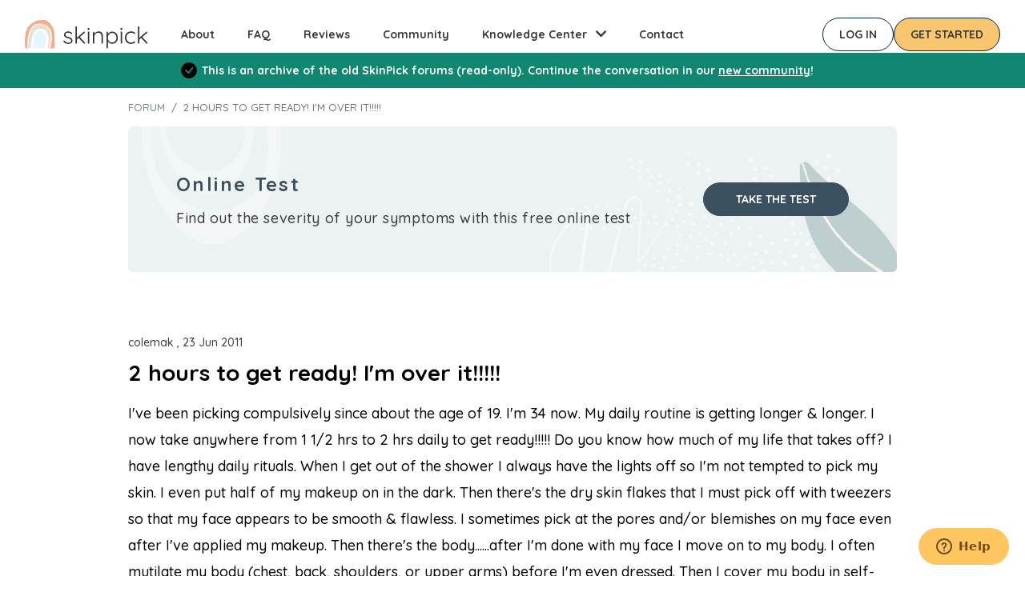

--- FILE ---
content_type: text/html; charset=UTF-8
request_url: https://www.skinpick.com/node/1776
body_size: 10223
content:
<!DOCTYPE html>
<html lang="en" dir="ltr" prefix="content: http://purl.org/rss/1.0/modules/content/  dc: http://purl.org/dc/terms/  foaf: http://xmlns.com/foaf/0.1/  og: http://ogp.me/ns#  rdfs: http://www.w3.org/2000/01/rdf-schema#  schema: http://schema.org/  sioc: http://rdfs.org/sioc/ns#  sioct: http://rdfs.org/sioc/types#  skos: http://www.w3.org/2004/02/skos/core#  xsd: http://www.w3.org/2001/XMLSchema# ">
  <head>
    <meta charset="utf-8" />
<noscript><style>form.antibot * :not(.antibot-message) { display: none !important; }</style>
</noscript><meta name="description" content="I&#039;ve been picking compulsively since about the age of 19. I&#039;m 34 now. My daily routine is getting longer &amp; longer. I now take anywhere from 1 1/2 hrs to 2 hrs daily to get ready!!!!! Do you know how much of my life that takes off? I have lengthy daily rituals. When I get out of the shower I always have the lights off so I&#039;m not tempted to pick my skin. I even put half of my makeup on in the dark. Then there&#039;s the dry skin flakes that I must pick off with tweezers so that my face appears to be smooth &amp; flawless." />
<link rel="canonical" href="https://www.skinpick.com/node/1776" />
<meta name="Generator" content="Drupal 10 (https://www.drupal.org)" />
<meta name="MobileOptimized" content="width" />
<meta name="HandheldFriendly" content="true" />
<meta name="viewport" content="width=device-width, initial-scale=1, shrink-to-fit=no" />
<script data-cfasync="false" type="text/javascript" id="vwoCode">window._vwo_code ||
      (function () {
      var w=window,
      d=document;
      if (d.URL.indexOf('__vwo_disable__') > -1 || w._vwo_code) {
      return;
      }
      var account_id=1179883,
      version=2.2,
      settings_tolerance=2000,
      hide_element='body',
      background_color='white',
      hide_element_style = 'opacity:0 !important;filter:alpha(opacity=0) !important;background:' + background_color + ' !important;transition:none !important;',
      /* DO NOT EDIT BELOW THIS LINE */
      f=!1,v=d.querySelector('#vwoCode'),cc={};try{var e=JSON.parse(localStorage.getItem('_vwo_'+account_id+'_config'));cc=e&&'object'==typeof e?e:{}}catch(e){}function r(t){try{return decodeURIComponent(t)}catch(e){return t}}var s=function(){var e={combination:[],combinationChoose:[],split:[],exclude:[],uuid:null,consent:null,optOut:null},t=d.cookie||'';if(!t)return e;for(var n,i,o=/(?:^|;s*)(?:(_vis_opt_exp_(d+)_combi=([^;]*))|(_vis_opt_exp_(d+)_combi_choose=([^;]*))|(_vis_opt_exp_(d+)_split=([^:;]*))|(_vis_opt_exp_(d+)_exclude=[^;]*)|(_vis_opt_out=([^;]*))|(_vwo_global_opt_out=[^;]*)|(_vwo_uuid=([^;]*))|(_vwo_consent=([^;]*)))/g;null!==(n=o.exec(t));)try{n[1]?e.combination.push({id:n[2],value:r(n[3])}):n[4]?e.combinationChoose.push({id:n[5],value:r(n[6])}):n[7]?e.split.push({id:n[8],value:r(n[9])}):n[10]?e.exclude.push({id:n[11]}):n[12]?e.optOut=r(n[13]):n[14]?e.optOut=!0:n[15]?e.uuid=r(n[16]):n[17]&&(i=r(n[18]),e.consent=i&&3<=i.length?i.substring(0,3):null)}catch(e){}return e}();function i(){var e=function(){if(w.VWO&&Array.isArray(w.VWO))for(var e=0;e<w.VWO.length;e++){var t=w.VWO[e];if(Array.isArray(t)&&('setVisitorId'===t[0]||'setSessionId'===t[0]))return!0}return!1}(),t='a='+account_id+'&u='+encodeURIComponent(w._vis_opt_url||d.URL)+'&vn='+version+('undefined'!=typeof platform?'&p='+platform:'')+'&st='+w.performance.now();e||((n=function(){var e,t=[],n={},i=w.VWO&&w.VWO.appliedCampaigns||{};for(e in i){var o=i[e]&&i[e].v;o&&(t.push(e+'-'+o+'-1'),n[e]=!0)}if(s&&s.combination)for(var r=0;r<s.combination.length;r++){var a=s.combination[r];n[a.id]||t.push(a.id+'-'+a.value)}return t.join('|')}())&&(t+='&c='+n),(n=function(){var e=[],t={};if(s&&s.combinationChoose)for(var n=0;n<s.combinationChoose.length;n++){var i=s.combinationChoose[n];e.push(i.id+'-'+i.value),t[i.id]=!0}if(s&&s.split)for(var o=0;o<s.split.length;o++)t[(i=s.split[o]).id]||e.push(i.id+'-'+i.value);return e.join('|')}())&&(t+='&cc='+n),(n=function(){var e={},t=[];if(w.VWO&&Array.isArray(w.VWO))for(var n=0;n<w.VWO.length;n++){var i=w.VWO[n];if(Array.isArray(i)&&'setVariation'===i[0]&&i[1]&&Array.isArray(i[1]))for(var o=0;o<i[1].length;o++){var r,a=i[1][o];a&&'object'==typeof a&&(r=a.e,a=a.v,r&&a&&(e[r]=a))}}for(r in e)t.push(r+'-'+e[r]);return t.join('|')}())&&(t+='&sv='+n)),s&&s.optOut&&(t+='&o='+s.optOut);var n=function(){var e=[],t={};if(s&&s.exclude)for(var n=0;n<s.exclude.length;n++){var i=s.exclude[n];t[i.id]||(e.push(i.id),t[i.id]=!0)}return e.join('|')}();return n&&(t+='&e='+n),s&&s.uuid&&(t+='&id='+s.uuid),s&&s.consent&&(t+='&consent='+s.consent),w.name&&-1<w.name.indexOf('_vis_preview')&&(t+='&pM=true'),w.VWO&&w.VWO.ed&&(t+='&ed='+w.VWO.ed),t}code={nonce:v&&v.nonce,library_tolerance:function(){return'undefined'!=typeof library_tolerance?library_tolerance:void 0},settings_tolerance:function(){return cc.sT||settings_tolerance},hide_element_style:function(){return'{'+(cc.hES||hide_element_style)+'}'},hide_element:function(){return performance.getEntriesByName('first-contentful-paint')[0]?'':'string'==typeof cc.hE?cc.hE:hide_element},getVersion:function(){return version},finish:function(e){var t;f||(f=!0,(t=d.getElementById('_vis_opt_path_hides'))&&t.parentNode.removeChild(t),e&&((new Image).src='https://dev.visualwebsiteoptimizer.com/ee.gif?a='+account_id+e))},finished:function(){return f},addScript:function(e){var t=d.createElement('script');t.type='text/javascript',e.src?t.src=e.src:t.text=e.text,v&&t.setAttribute('nonce',v.nonce),d.getElementsByTagName('head')[0].appendChild(t)},load:function(e,t){t=t||{};var n=new XMLHttpRequest;n.open('GET',e,!0),n.withCredentials=!t.dSC,n.responseType=t.responseType||'text',n.onload=function(){if(t.onloadCb)return t.onloadCb(n,e);200===n.status?_vwo_code.addScript({text:n.responseText}):_vwo_code.finish('&e=loading_failure:'+e)},n.onerror=function(){if(t.onerrorCb)return t.onerrorCb(e);_vwo_code.finish('&e=loading_failure:'+e)},n.send()},init:function(){var e,t=this.settings_tolerance();w._vwo_settings_timer=setTimeout(function(){_vwo_code.finish()},t),'body'!==this.hide_element()?(n=d.createElement('style'),e=(t=this.hide_element())?t+this.hide_element_style():'',t=d.getElementsByTagName('head')[0],n.setAttribute('id','_vis_opt_path_hides'),v&&n.setAttribute('nonce',v.nonce),n.setAttribute('type','text/css'),n.styleSheet?n.styleSheet.cssText=e:n.appendChild(d.createTextNode(e)),t.appendChild(n)):(n=d.getElementsByTagName('head')[0],(e=d.createElement('div')).style.cssText='z-index: 2147483647 !important;position: fixed !important;left: 0 !important;top: 0 !important;width: 100% !important;height: 100% !important;background:'+background_color+' !important;',e.setAttribute('id','_vis_opt_path_hides'),e.classList.add('_vis_hide_layer'),n.parentNode.insertBefore(e,n.nextSibling));var n='https://dev.visualwebsiteoptimizer.com/j.php?'+i();-1!==w.location.search.indexOf('_vwo_xhr')?this.addScript({src:n}):this.load(n+'&x=true',{l:1})}};w._vwo_code=code;code.init();})();</script>
<link rel="preconnect" href="https://fonts.googleapis.com" />
<link rel="preconnect" href="https://fonts.gstatic.com" crossorigin />
<link rel="stylesheet" href="https://fonts.googleapis.com/css2?family=Quicksand:wght@400;500;700&amp;display=swap" />
<meta http-equiv="x-ua-compatible" content="ie=edge" />
<link rel="icon" href="/themes/custom/skinpick_barrio/favicon.png" type="image/png" />
<script src="/sites/default/files/google_tag/skinpick_gtm/google_tag.script.js?t94jtg" defer></script>

    <title>2 hours to get ready! I&#039;m over it!!!!! | SkinPick.com</title>
    <link rel="stylesheet" media="all" href="/sites/default/files/css/css_xoXCW6PtNE-l41LGL9bNJ_BVjEq0PMSIwskO1_YeCKY.css?delta=0&amp;language=en&amp;theme=skinpick_barrio&amp;include=eJyFjlEOwzAIQy_UJUeKoGUpaxIqQMp6-2mapk7Nx_6MHxjDA56pCCykEU4dfFVBJJ1QxM0V9oSgyhKhkLqNfi6CUG7mR-GWR17JDDJZ6is7jbzJQtNdmkMnk0rxR4dO-B7t70KwletkG7ed5-2bfT6blzbQS_Mrts476efyMKcaEYxek7N8ug" />
<link rel="stylesheet" media="all" href="https://use.fontawesome.com/releases/v5.13.1/css/all.css" />
<link rel="stylesheet" media="all" href="https://use.fontawesome.com/releases/v5.13.1/css/v4-shims.css" />
<link rel="stylesheet" media="all" href="/sites/default/files/css/css_bEuwLh1n8x_B5mo_Bq4c3HtL-FMUvIzVl3fq33Y8zpM.css?delta=3&amp;language=en&amp;theme=skinpick_barrio&amp;include=eJyFjlEOwzAIQy_UJUeKoGUpaxIqQMp6-2mapk7Nx_6MHxjDA56pCCykEU4dfFVBJJ1QxM0V9oSgyhKhkLqNfi6CUG7mR-GWR17JDDJZ6is7jbzJQtNdmkMnk0rxR4dO-B7t70KwletkG7ed5-2bfT6blzbQS_Mrts476efyMKcaEYxek7N8ug" />
<link rel="stylesheet" media="all" href="//stackpath.bootstrapcdn.com/bootstrap/4.5.0/css/bootstrap.min.css" />
<link rel="stylesheet" media="all" href="/sites/default/files/css/css_Og4830qTXMNvmNh1y2jGwbBJXdwlgcOGgWtSpUqBWpQ.css?delta=5&amp;language=en&amp;theme=skinpick_barrio&amp;include=eJyFjlEOwzAIQy_UJUeKoGUpaxIqQMp6-2mapk7Nx_6MHxjDA56pCCykEU4dfFVBJJ1QxM0V9oSgyhKhkLqNfi6CUG7mR-GWR17JDDJZ6is7jbzJQtNdmkMnk0rxR4dO-B7t70KwletkG7ed5-2bfT6blzbQS_Mrts476efyMKcaEYxek7N8ug" />
<link rel="stylesheet" media="print" href="/sites/default/files/css/css_u23ipeZyYESGp5TRzNFKzbtcl8dNXTvdi6oX5CD69Zs.css?delta=6&amp;language=en&amp;theme=skinpick_barrio&amp;include=eJyFjlEOwzAIQy_UJUeKoGUpaxIqQMp6-2mapk7Nx_6MHxjDA56pCCykEU4dfFVBJJ1QxM0V9oSgyhKhkLqNfi6CUG7mR-GWR17JDDJZ6is7jbzJQtNdmkMnk0rxR4dO-B7t70KwletkG7ed5-2bfT6blzbQS_Mrts476efyMKcaEYxek7N8ug" />

    
    <link rel="preconnect" href="https://cdn.jsdelivr.net" />
    <link rel="dns-prefetch" href="https://cdn.jsdelivr.net" />
  </head>
  <body class="layout-no-sidebars has-featured-top page-node-1776 path-node node--type-forum">
    <a href="#main-content" class="visually-hidden focusable skip-link">
      Skip to main content
    </a>
    <noscript><iframe src="https://www.googletagmanager.com/ns.html?id=GTM-5XHTGZ" height="0" width="0" style="display:none;visibility:hidden"></iframe></noscript>
      <div class="dialog-off-canvas-main-canvas" data-off-canvas-main-canvas>
    
<div id="page-wrapper"  class="donot-hide-banner">
  <div id="page">
    <header id="header" class="header" role="banner" aria-label="Site header">
              <nav class="navbar navbar-expand-lg" id="navbar-main">
          <div class="container desktop">
                    <a href="/" title="Home" rel="home" class="navbar-brand">
              <img src="/themes/custom/skinpick_barrio/images/logo.svg" alt="Home" class="img-fluid d-inline-block align-top" />
            
    </a>
    


            <div class="collapse navbar-collapse">
                <nav role="navigation" aria-labelledby="block-mainnavigation-menu" id="block-mainnavigation" class="block block-menu navigation menu--main">
            
  <h2 class="visually-hidden" id="block-mainnavigation-menu">Main navigation</h2>
  

        
              <ul data-region="primary_menu" class="clearfix nav navbar-nav">
                    <li class="nav-item">
                          <a href="/about" class="nav-link nav-link--about" data-drupal-link-system-path="node/101401">About</a>
              </li>
                <li class="nav-item">
                          <a href="/faq" class="nav-link nav-link--faq" data-drupal-link-system-path="node/19">FAQ</a>
              </li>
                <li class="nav-item">
                          <a href="/reviews" class="nav-link nav-link--reviews" data-drupal-link-system-path="node/101403">Reviews</a>
              </li>
                <li class="nav-item">
                          <a href="https://app.skinpick.com/community" class="nav-link nav-link-https--appskinpickcom-community">Community</a>
              </li>
                <li class="nav-item menu-item--expanded dropdown">
                          <a href="" class="nav-link dropdown-toggle nav-link-" data-toggle="dropdown" aria-expanded="false" aria-haspopup="true">Knowledge Center</a>
                        <ul class="dropdown-menu">
                    <li class="dropdown-item">
                          <a href="/test" class="nav-link--test" data-drupal-link-system-path="node/100426">Self-assessment</a>
              </li>
                <li class="dropdown-item">
                          <a href="/learn" class="nav-link--learn" data-drupal-link-system-path="node/102456">Learn about Dermatillomania</a>
              </li>
                <li class="dropdown-item">
                          <a href="/videos" class="nav-link--videos" data-drupal-link-system-path="node/102455">Video Library</a>
              </li>
                <li class="dropdown-item">
                          <a href="/webinar" class="nav-link--webinar" data-drupal-link-system-path="node/100055">Upcoming Events</a>
              </li>
        </ul>
  
              </li>
                <li class="nav-item">
                          <a href="/contact" class="nav-link nav-link--contact" data-drupal-link-system-path="contact">Contact</a>
              </li>
        </ul>
  


  </nav>


            </div>

            <div class="action-buttons">
              <a class="login-button brand-button secondary-button" href="https://app.skinpick.com/login">Log in</a>
              <a href="https://app.skinpick.com/registration" class="get-started-button brand-button primary-button">Get started</a>
            </div>
          </div>

          <div class="container mobile">
                    <a href="/" title="Home" rel="home" class="navbar-brand">
              <img src="/themes/custom/skinpick_barrio/images/logo.svg" alt="Home" class="img-fluid d-inline-block align-top" />
            
    </a>
    


            <a href="https://app.skinpick.com/registration" class="get-started-button brand-button primary-button">Get started</a>

            <button class="navbar-toggler navbar-toggler-right collapsed" type="button" data-toggle="collapse" data-target="#CollapsingNavbar" aria-controls="CollapsingNavbar" aria-expanded="false" aria-label="Toggle navigation"><span class="navbar-toggler-icon"></span></button>
          </div>
        </nav>
        <div class="mobile">
          <div class="collapse container navbar-collapse justify-content-end" id="CollapsingNavbar">
              <nav role="navigation" aria-labelledby="block-mainnavigation-menu" id="block-mainnavigation" class="block block-menu navigation menu--main">
            
  <h2 class="visually-hidden" id="block-mainnavigation-menu">Main navigation</h2>
  

        
              <ul data-region="primary_menu" class="clearfix nav navbar-nav">
                    <li class="nav-item">
                          <a href="/about" class="nav-link nav-link--about" data-drupal-link-system-path="node/101401">About</a>
              </li>
                <li class="nav-item">
                          <a href="/faq" class="nav-link nav-link--faq" data-drupal-link-system-path="node/19">FAQ</a>
              </li>
                <li class="nav-item">
                          <a href="/reviews" class="nav-link nav-link--reviews" data-drupal-link-system-path="node/101403">Reviews</a>
              </li>
                <li class="nav-item">
                          <a href="https://app.skinpick.com/community" class="nav-link nav-link-https--appskinpickcom-community">Community</a>
              </li>
                <li class="nav-item menu-item--expanded dropdown">
                          <a href="" class="nav-link dropdown-toggle nav-link-" data-toggle="dropdown" aria-expanded="false" aria-haspopup="true">Knowledge Center</a>
                        <ul class="dropdown-menu">
                    <li class="dropdown-item">
                          <a href="/test" class="nav-link--test" data-drupal-link-system-path="node/100426">Self-assessment</a>
              </li>
                <li class="dropdown-item">
                          <a href="/learn" class="nav-link--learn" data-drupal-link-system-path="node/102456">Learn about Dermatillomania</a>
              </li>
                <li class="dropdown-item">
                          <a href="/videos" class="nav-link--videos" data-drupal-link-system-path="node/102455">Video Library</a>
              </li>
                <li class="dropdown-item">
                          <a href="/webinar" class="nav-link--webinar" data-drupal-link-system-path="node/100055">Upcoming Events</a>
              </li>
        </ul>
  
              </li>
                <li class="nav-item">
                          <a href="/contact" class="nav-link nav-link--contact" data-drupal-link-system-path="contact">Contact</a>
              </li>
        </ul>
  


  </nav>



            <div class="action-buttons">
              <a href="https://app.skinpick.com/registration" class="get-started-button brand-button primary-button">Get started</a>
              <a class="login-button brand-button secondary-button" href="https://app.skinpick.com/login">Log in</a>
            </div>
          </div>
        </div>
          </header>



    

    <svg xmlns="http://www.w3.org/2000/svg" style="display: none;">
      <symbol id="check-circle-fill" viewBox="0 0 16 16">
        <path d="M16 8A8 8 0 1 1 0 8a8 8 0 0 1 16 0zm-3.97-3.03a.75.75 0 0 0-1.08.022L7.477 9.417 5.384 7.323a.75.75 0 0 0-1.06 1.06L6.97 11.03a.75.75 0 0 0 1.079-.02l3.992-4.99a.75.75 0 0 0-.01-1.05z"/>
      </symbol>
      <symbol id="info-fill" viewBox="0 0 16 16">
        <path d="M8 16A8 8 0 1 0 8 0a8 8 0 0 0 0 16zm.93-9.412-1 4.705c-.07.34.029.533.304.533.194 0 .487-.07.686-.246l-.088.416c-.287.346-.92.598-1.465.598-.703 0-1.002-.422-.808-1.319l.738-3.468c.064-.293.006-.399-.287-.47l-.451-.081.082-.381 2.29-.287zM8 5.5a1 1 0 1 1 0-2 1 1 0 0 1 0 2z"/>
      </symbol>
      <symbol id="exclamation-triangle-fill" viewBox="0 0 16 16">
        <path d="M8.982 1.566a1.13 1.13 0 0 0-1.96 0L.165 13.233c-.457.778.091 1.767.98 1.767h13.713c.889 0 1.438-.99.98-1.767L8.982 1.566zM8 5c.535 0 .954.462.9.995l-.35 3.507a.552.552 0 0 1-1.1 0L7.1 5.995A.905.905 0 0 1 8 5zm.002 6a1 1 0 1 1 0 2 1 1 0 0 1 0-2z"/>
      </symbol>
    </svg>

    <div class="alert-wrapper" data-drupal-messages>
      <div aria-label="Status message"  class="alert alert-dismissible d-flex align-items-center fade show col-12 alert-success" data-drupal-selector="messages" role="status">
        <svg class="bi flex-shrink-0 me-4" role="img" aria-label="Success:"><use xlink:href="#check-circle-fill"/></svg>
        <div>
          <h2 id="message-status-title" class="alert-heading">
            Status message
          </h2>
          This is an archive of the old SkinPick forums (read-only). Continue the conversation in our <a href="https://app.skinpick.com/community">new community</a>!
        </div>
        <button type="button" class="btn-close" data-bs-dismiss="alert" aria-label="Close"></button>
      </div>
    </div>



                  <div class="featured-top">
          <aside class="featured-top__inner section container clearfix" role="complementary">
            
          </aside>
        </div>
              <div id="main-wrapper" class="layout-main-wrapper clearfix">
              <div id="main">
          
          <div class="row row-offcanvas row-offcanvas-left clearfix">
            <main class="main-content col" id="content" role="main">
              <section class="section">
                <a id="main-content" tabindex="-1"></a>
                  <div id="block-skinpick-barrio-content" class="block block-system block-system-main-block">
  
    
      <div class="content">
      

<article data-history-node-id="1776" about="/node/1776" typeof="schema:Discussion" class="node node--type-forum node--view-mode-full clearfix">
  

  <div class="container">

    <div class="row align-items-top headings">
      <div class="col-sm-8 order-2 order-sm-1">
        <nav role="navigation" aria-label="breadcrumb">
          <ol class="breadcrumb">
            <li class="breadcrumb-item"><a href="/skin-picking-forum">Forum</a></li>
            <li class="breadcrumb-item active"><span property="schema:name" class="field field--name-title field--type-string field--label-hidden">2 hours to get ready!  I&#039;m over it!!!!!</span>
</li>
          </ol>
        </nav>
      </div>
      <div class="col-12 col-sm-4 text-right order-1 ">
              </div>
    </div>

        <div class="blocktype-online-test-forum-block">
      
<div class="row no-gutters align-items-center">
  <div class="col-12 col-lg text-center text-lg-left">
    <h2>Online Test</h2>
    <p>Find out the severity of your symptoms with this free online test</p>
  </div>
  <div class="col-12 col-lg-auto text-center">
    <a href="/test" class="brand-button dirty-blue-button">Take the test</a>
  </div>
</div>

    </div>
    
    <header>
              <div class="node__meta">
                      <span >
              colemak


, 23 Jun 2011
            </span>
                      <span property="schema:dateCreated" content="2011-06-23T02:48:39+00:00" class="rdf-meta hidden"></span>

        </div>
            
      <h1 class="node__title">
        <span property="schema:name" class="field field--name-title field--type-string field--label-hidden">2 hours to get ready!  I&#039;m over it!!!!!</span>

      </h1>
        <span property="schema:name" content="2 hours to get ready!  I&#039;m over it!!!!!" class="rdf-meta hidden"></span>
  <span property="schema:interactionCount" content="UserComments:0" class="rdf-meta hidden"></span>

    </header>

    <div class="node__content clearfix">
      
            <div property="schema:text" class="clearfix text-formatted field field--name-body field--type-text-with-summary field--label-hidden field__item">I've been picking compulsively since about the age of 19.  I'm 34 now.  My daily routine is getting longer &amp; longer.  I now take anywhere from 1 1/2 hrs to 2 hrs daily to get ready!!!!!  Do you know how much of my life that takes off?  I have lengthy daily rituals. When I get out of the shower I always have the lights off so I'm not tempted to pick my skin.  I even put half of my makeup on in the dark.  Then there's the dry skin flakes that I must pick off with tweezers so that my face appears to be smooth &amp; flawless.  I sometimes pick at the pores and/or blemishes on my face even after I've applied my makeup.  Then there's the body......after I'm done with my face I move on to my body.  I often mutilate my body (chest, back, shoulders, or upper arms) before I'm even dressed.  Then I cover my body in self-tanning lotions &amp; makeup to conceal the damage I've done.  Most people aren't aware of my flaws b/c I spend SO MUCH time covering them.  But I really cannot take this anymore!!!!!  I have a lively 18 month old daughter but the majorities of my Saturday AM's are spent in the bathroom covering up my disorder &amp; imperfections.  Such a shame........</div>
      

      <div class="node__meta row no-gutters align-items-center">
        <div class="col-6">
                  </div>
        <div class="col-6 text-right">
          

  <div class="inline__links"><nav class="links inline nav links-inline"><span class="spam-report nav-link"><a href="#spamReason" data-toggle="modal" data-target="#spamReason" data-id="1776" data-type="forum topic" class="spamDialogTrigger">Spam report</a></span><span class="comment-forbidden nav-link"><a href="/user/login?destination=/node/1776%23comment-form">Log in</a> to post comments</span></nav>
  </div>

        </div>
      </div>

      

      
              <div class="text-right">
          <a class="brand-button dirty-blue-button button button--primary" href="/user/login?destination=/comment/reply/node/1776/comment_forum">Add Comment</a>
        </div>
      
      <div class="comments-list">
        <section>
  
  

  
</section>

      </div>

              <div class="topic-no-answers text-center">
          <img src="/themes/custom/skinpick_barrio/images/double-ball.svg" />
          <p>No answers yet</p>
        </div>
          </div>

  </div>

  <!-- Spam Dialog -->
  
</article>

    </div>
  </div>
<div id="block-happier-life-block" class="block block-custom-blocks block-happier-life-block">
  
    
      <div class="content">
      
<div class="core">
  <h2>Start your journey with SkinPick</h2>

      <p>Take control of your life and find freedom from skin picking through professional therapy and evidence-based behavioral techniques.</p>
  
  <a href="https://app.skinpick.com/registration" class="brand-button-large primary-button">Start Now</a>
</div>

    </div>
  </div>


              </section>
            </main>
                                  </div>
        </div>
          </div>
        <footer class="site-footer">
              <div class="container">
                      <div class="site-footer_top clearfix">
              <div class="desktop-wrapper">
                <div class="row">
                  <div class="col-sm-3">
                    <span class="logo"></span>
                      <section class="region region-footer-first">
    <div id="block-footerbranding-2" class="block block-custom-blocks block-footer-branding-block-block">
  
    
      <div class="content">
      <div class="text">Connect with us</div><div class="icons"><a href="https://www.facebook.com/skinpick" class="facebook"><i class="fab fa-facebook"></i></a><a href="https://www.tiktok.com/@skinpickcom" class="tiktok"><i class="fab fa-tiktok"></i></a><a href="https://www.instagram.com/skinpick_com/" class="instagram"><i class="fab fa-instagram"></i></a><a href="https://www.youtube.com/channel/UC94Ljjym8YjRLC1vbxmg3PQ" class="youtube"><i class="fab fa-youtube"></i></a></div>
    </div>
  </div>

  </section>

                  </div>
                  <div class="col-sm-6">
                    <div class="row">
                      <div class="col-sm-4">
                        <div class="menu-title">Treatment</div>
                        <div class="menu-items">
                          <div><a href="/online-therapy-program">Personal</a></div>
                          <div><a href="/program-for-parents">For Parents</a></div>
                          <div><a href="/faq">FAQ</a></div>
                        </div>
                        <div class="menu-title">Tools</div>
                        <div class="menu-items">
                          <div><a href="/test">Test</a></div>
                        </div>
                      </div>
                      <div class="col-sm-4">
                        <div class="menu-title">Learn</div>
                        <div class="menu-items">
                          <div><a href="/dermatillomania">About Dermatillomania</a></div>
                          <div><a href="/dermatillomania-treatment">Dermatillomania Treatment</a></div>
                          <div><a href="/how-CBT-works">How CBT Works</a></div>
                          <div><a href="/webinar">Webinars</a></div>
                          <div><a href="/blog">Blog</a></div>
                        </div>
                      </div>
                      <div class="col-sm-4">
                        <div class="menu-title">More</div>
                        <div class="menu-items">
                          <div><a href="/reviews">Reviews</a></div>
                          <div><a href="/about">About</a></div>
                          <div><a href="https://app.skinpick.com/community">Community</a></div>
                          <div><a href="/contact">Contact</a></div>
                          <div><a href="/treatment-providers/cooperation">For Counselors</a></div>
                          <div><a href="/treatment-providers">Therapist directory</a></div>
                        </div>
                      </div>
                    </div>
                  </div>
                  <div class="col-sm-3 d-flex align-items-end">
                      <section class="region region-footer-fourth">
    <div id="block-footertext" class="text-for-footer block-content-basic block block-block-content block-block-content10d4197f-ca79-4719-a23a-dc7f13f24b4e">
  
    
      <div class="content">
      
            <div class="clearfix text-formatted field field--name-body field--type-text-with-summary field--label-hidden field__item"><p>Don't use this site if you or anyone you know is in crisis. Seek immediate help instead with <a href="/emergency">these resources</a>.</p></div>
      
    </div>
  </div>

  </section>

                  </div>
                </div>
              </div>
              <div class="mobile-wrapper">
                <div class="row">
                  <div class="col-sm-12">
                      <section class="region region-footer-mobile">
    <div id="block-footertext-2" class="text-for-footer block-content-basic block block-block-content block-block-content10d4197f-ca79-4719-a23a-dc7f13f24b4e">
  
    
      <div class="content">
      
            <div class="clearfix text-formatted field field--name-body field--type-text-with-summary field--label-hidden field__item"><p>Don't use this site if you or anyone you know is in crisis. Seek immediate help instead with <a href="/emergency">these resources</a>.</p></div>
      
    </div>
  </div>
<div id="block-footermobilecounselorslinks" class="counselors-links block-content-basic block block-block-content block-block-content937e40fd-d89c-4e8e-b779-e122f4f084c9">
  
    
      <div class="content">
      
    </div>
  </div>
<div id="block-footerbranding" class="block block-custom-blocks block-footer-branding-block-block">
  
    
      <div class="content">
      <div class="text">Connect with us</div><div class="icons"><a href="https://www.facebook.com/skinpick" class="facebook"><i class="fab fa-facebook"></i></a><a href="https://www.tiktok.com/@skinpickcom" class="tiktok"><i class="fab fa-tiktok"></i></a><a href="https://www.instagram.com/skinpick_com/" class="instagram"><i class="fab fa-instagram"></i></a><a href="https://www.youtube.com/channel/UC94Ljjym8YjRLC1vbxmg3PQ" class="youtube"><i class="fab fa-youtube"></i></a></div>
    </div>
  </div>

  </section>

                  </div>
                  <div class="col-sm-12"><div class="border-top-1"></div></div>
                </div>
                <div class="row">
                  <div class="col-6">
                    <div class="menu-title">Treatment</div>
                    <div class="menu-items">
                      <div><a href="/online-therapy-program">Personal</a></div>
                      <div><a href="/program-for-parents">For Parents</a></div>
                      <div><a href="/faq">FAQ</a></div>
                    </div>
                    <div class="menu-title">Learn</div>
                    <div class="menu-items">
                      <div><a href="/dermatillomania">About Dermatillomania</a></div>
                      <div><a href="/dermatillomania-treatment">Dermatillomania Treatment</a></div>
                      <div><a href="/how-CBT-works">How CBT Works</a></div>
                      <div><a href="/webinar">Webinars</a></div>
                      <div><a href="/blog">Blog</a></div>
                    </div>
                  </div>
                  <div class="col-6">
                    <div class="menu-title">Tools</div>
                    <div class="menu-items">
                      <div><a href="/test">Test</a></div>
                    </div>
                    <div class="menu-title">More</div>
                    <div class="menu-items">
                      <div><a href="/reviews">Reviews</a></div>
                      <div><a href="/about">About</a></div>
                      <div><a href="https://app.skinpick.com/community">Community</a></div>
                      <div><a href="/contact">Contact</a></div>
                      <div><a href="/treatment-providers/cooperation">For Counselors</a></div>
                      <div><a href="/treatment-providers">Therapist directory</a></div>
                    </div>
                  </div>
                </div>
              </div>
            </div>

          
                      <div class="site-footer_bottom">
                <section class="region region-footer-fifth">
    <div id="block-footercopyrights" class="block-content-basic block block-block-content block-block-content69dabab9-68c1-46ed-a1d9-4f00c13393df">
  
    
      <div class="content">
      
            <div class="clearfix text-formatted field field--name-body field--type-text-with-summary field--label-hidden field__item"><p>© 2026 skinpick.com. All rights reserved. <a href="/terms">Terms of Use</a> <a href="/privacy-policy">Privacy Policy</a></p>
</div>
      
    </div>
  </div>
<div id="block-skinpick-barrio-zendeskwidget" class="block-content-basic block block-block-content block-block-content19c19f77-2c67-4b92-96d2-663a712d8c82">
  
    
      <div class="content">
      
            <div class="clearfix text-formatted field field--name-body field--type-text-with-summary field--label-hidden field__item"><!-- Start of skinpick Zendesk Widget script --><script id="ze-snippet" src="https://static.zdassets.com/ekr/snippet.js?key=0a029b01-759e-4de1-8a14-4946357e0e96"> </script><!-- End of skinpick Zendesk Widget script --></div>
      
    </div>
  </div>

  </section>

            </div>
                  </div>
          </footer>
  </div>
</div>

  </div>

    
    <script type="application/json" data-drupal-selector="drupal-settings-json">{"path":{"baseUrl":"\/","pathPrefix":"","currentPath":"node\/1776","currentPathIsAdmin":false,"isFront":false,"currentLanguage":"en"},"pluralDelimiter":"\u0003","suppressDeprecationErrors":true,"ajaxPageState":{"libraries":"[base64]","theme":"skinpick_barrio","theme_token":null},"ajaxTrustedUrl":[],"ajaxLoader":{"markup":"\u003Csvg xmlns=\u0027http:\/\/www.w3.org\/2000\/svg\u0027 viewBox=\u00270 0 200 200\u0027\u003E\u003CradialGradient id=\u0027a12\u0027 cx=\u0027.66\u0027 fx=\u0027.66\u0027 cy=\u0027.3125\u0027 fy=\u0027.3125\u0027 gradientTransform=\u0027scale(1.5)\u0027\u003E\u003Cstop offset=\u00270\u0027 stop-color=\u0027#F7C66F\u0027\u003E\u003C\/stop\u003E\u003Cstop offset=\u0027.3\u0027 stop-color=\u0027#F7C66F\u0027 stop-opacity=\u0027.9\u0027\u003E\u003C\/stop\u003E\u003Cstop offset=\u0027.6\u0027 stop-color=\u0027#F7C66F\u0027 stop-opacity=\u0027.6\u0027\u003E\u003C\/stop\u003E\u003Cstop offset=\u0027.8\u0027 stop-color=\u0027#F7C66F\u0027 stop-opacity=\u0027.3\u0027\u003E\u003C\/stop\u003E\u003Cstop offset=\u00271\u0027 stop-color=\u0027#F7C66F\u0027 stop-opacity=\u00270\u0027\u003E\u003C\/stop\u003E\u003C\/radialGradient\u003E\u003Ccircle transform-origin=\u0027center\u0027 fill=\u0027none\u0027 stroke=\u0027url(#a12)\u0027 stroke-width=\u002715\u0027 stroke-linecap=\u0027round\u0027 stroke-dasharray=\u0027200 1000\u0027 stroke-dashoffset=\u00270\u0027 cx=\u0027100\u0027 cy=\u0027100\u0027 r=\u002770\u0027\u003E\u003CanimateTransform type=\u0027rotate\u0027 attributeName=\u0027transform\u0027 calcMode=\u0027spline\u0027 dur=\u00271.4\u0027 values=\u0027360;0\u0027 keyTimes=\u00270;1\u0027 keySplines=\u00270 0 1 1\u0027 repeatCount=\u0027indefinite\u0027\u003E\u003C\/animateTransform\u003E\u003C\/circle\u003E\u003Ccircle transform-origin=\u0027center\u0027 fill=\u0027none\u0027 opacity=\u0027.2\u0027 stroke=\u0027#F7C66F\u0027 stroke-width=\u002715\u0027 stroke-linecap=\u0027round\u0027 cx=\u0027100\u0027 cy=\u0027100\u0027 r=\u002770\u0027\u003E\u003C\/circle\u003E\u003C\/svg\u003E","hideAjaxMessage":false,"alwaysFullscreen":true,"throbberPosition":"body"},"vwo":{"id":1179883,"timeout_setting":2000,"testnull":null},"user":{"uid":0,"permissionsHash":"db58296436c3e22f1bfa33f83edb6d9bc553e0e639324df41357bc8fdc485eff"}}</script>
<script src="/sites/default/files/js/js_3GpYHxFf1HWpbo2Qj6iWDm-_fTJAPGJHO18riW6eMF4.js?scope=footer&amp;delta=0&amp;language=en&amp;theme=skinpick_barrio&amp;include=eJyFi0sOwyAQQy8E5UjIJBNKMzBoALXcvh-pyiKVurFsvWfc8PAsWEkdjn7pV5UQSA1q9ZvoyO6T9rVtpEIKNkGkt66oPkA1iYssAWxbn5xKNG1PpaZl_-LDX9Zyon_O7Z4q6c_nUPYZBfHNGa2djCmjj0A-bYpMvjIm6RMuLGQu"></script>
<script src="//cdnjs.cloudflare.com/ajax/libs/popper.js/1.14.3/umd/popper.min.js"></script>
<script src="//stackpath.bootstrapcdn.com/bootstrap/4.5.0/js/bootstrap.min.js"></script>
<script src="/sites/default/files/js/js_Wdo-6IN_CFmtLP4uyNQBpo_KapbrMH26HesP7GDmBHM.js?scope=footer&amp;delta=3&amp;language=en&amp;theme=skinpick_barrio&amp;include=eJyFi0sOwyAQQy8E5UjIJBNKMzBoALXcvh-pyiKVurFsvWfc8PAsWEkdjn7pV5UQSA1q9ZvoyO6T9rVtpEIKNkGkt66oPkA1iYssAWxbn5xKNG1PpaZl_-LDX9Zyon_O7Z4q6c_nUPYZBfHNGa2djCmjj0A-bYpMvjIm6RMuLGQu"></script>

  </body>
</html>


--- FILE ---
content_type: text/css
request_url: https://www.skinpick.com/sites/default/files/css/css_Og4830qTXMNvmNh1y2jGwbBJXdwlgcOGgWtSpUqBWpQ.css?delta=5&language=en&theme=skinpick_barrio&include=eJyFjlEOwzAIQy_UJUeKoGUpaxIqQMp6-2mapk7Nx_6MHxjDA56pCCykEU4dfFVBJJ1QxM0V9oSgyhKhkLqNfi6CUG7mR-GWR17JDDJZ6is7jbzJQtNdmkMnk0rxR4dO-B7t70KwletkG7ed5-2bfT6blzbQS_Mrts476efyMKcaEYxek7N8ug
body_size: 59029
content:
/* @license GPL-2.0-or-later https://www.drupal.org/licensing/faq */
html,body{min-height:100%;}.alert-wrapper{position:static;max-height:none;}.alert-wrapper h2{display:none;}.alert-wrapper svg{height:20px;}.alert-wrapper .alert{justify-content:center;}.alert-wrapper .btn-close{position:absolute;right:20px;background:none;border:0;}.alert-dismissible .btn-close:after{content:'x';font-size:20px;font-weight:bold;color:#fff}.blocktype-webinar-signup-block .descr p{text-align:left;}.paragraph--type--reviews .views-row{width:100%;}article.node--type-article.view-mode-full .field--name-body h3{font-size:22px;font-weight:bold;}article.node--type-article.view-mode-full .field--name-body h4{font-size:20px;font-weight:bold;}@media screen and (max-width:767px){#main article.node--type-article.view-mode-full .field--name-body h2{font-size:24px;}#main article.node--type-article.view-mode-full .field--name-body h3{font-size:20px;font-weight:bold;}#main article.node--type-article.view-mode-full .field--name-body h4{font-size:18px;font-weight:bold;}}@media screen and (min-width:768px){.field__item .blocktype-featured-publications{margin:140px 0 20px;}}@media screen and (max-width:767px){.field__item .blocktype-featured-publications{margin:100px 0 60px 0;}}@media screen and (min-width:1200px){.block-welcome-block .wrapper,.blocktype-welcome-block .wrapper{width:560px;}}.paragraph--type--action-card .swiper.icons img,article.node--type-simple-quiz .result-section .result-extend .expertize .icons img{max-width:none;}.paragraph.paragraph--type--quiz-results .field--name-field-quiz-result-text p{font-size:14px;}article.node--type-counselor.view-mode-listing-item .field--name-body p,.paragraph article.node--type-testimonial.view-mode-teaser .text-formatted p{font-size:14px;line-height:18px;}@media screen and (min-width:992px){#main-wrapper  .paragraph--type--faqs .text-formatted p{font-size:16px;}}@media screen and (min-width:991px) and (max-width:1400px){body .skinpick-dialog.ui-dialog.ui-widget.video{width:60% !important;}}body article.node--type-counselor.view-mode-listing-item .field--name-body{-webkit-line-clamp:15;}body article.node--type-counselor.view-mode-listing-item a.more{display:inline;color:#3a3a3a;}article.node--type-webinar.view-mode-full .row.upper-part h1 span.cat{text-transform:uppercase;}.alert-success .btn-close{display:none;}body.show-blur > *{opacity:0;}body.show-blur::before{content:url('data:image/svg+xml,<svg xmlns="http://www.w3.org/2000/svg" viewBox="0 0 200 200"><radialGradient id="a12" cx=".66" fx=".66" cy=".3125" fy=".3125" gradientTransform="scale(1.5)"><stop offset="0" stop-color="%23F7C66F"></stop><stop offset=".3" stop-color="%23F7C66F" stop-opacity=".9"></stop><stop offset=".6" stop-color="%23F7C66F" stop-opacity=".6"></stop><stop offset=".8" stop-color="%23F7C66F" stop-opacity=".3"></stop><stop offset="1" stop-color="%23F7C66F" stop-opacity="0"></stop></radialGradient><circle transform-origin="center" fill="none" stroke="url(%23a12)" stroke-width="15" stroke-linecap="round" stroke-dasharray="200 1000" stroke-dashoffset="0" cx="100" cy="100" r="70"><animateTransform type="rotate" attributeName="transform" calcMode="spline" dur="1.4" values="360;0" keyTimes="0;1" keySplines="0 0 1 1" repeatCount="indefinite"></animateTransform></circle><circle transform-origin="center" fill="none" opacity=".2" stroke="%23F7C66F" stroke-width="15" stroke-linecap="round" cx="100" cy="100" r="70"></circle></svg>');position:fixed;z-index:100;top:50%;left:50%;width:150px;height:150px;transform:translate(-50%,-50%);}nav.menu--main .dropdown-menu .nav-link--videos{background-image:url('data:image/svg+xml;charset=utf8,%3Csvg width="24" height="24" viewBox="0 0 24 24" fill="none" xmlns="http://www.w3.org/2000/svg"%3E%3Cpath d="M5.4375 11.8125V4.6875C5.4375 2.61642 7.11642 0.9375 9.1875 0.9375H6.375C4.30392 0.9375 2.625 2.61642 2.625 4.6875V11.8125C2.625 13.8836 4.30392 15.5625 6.375 15.5625H9.1875C7.11642 15.5625 5.4375 13.8836 5.4375 11.8125Z" fill="%23E3E3E3"/%3E%3Cpath d="M17.625 16.5H6.375C3.79027 16.5 1.6875 14.3972 1.6875 11.8125V4.6875C1.6875 2.10281 3.79027 0 6.375 0H17.625C20.2097 0 22.3125 2.10281 22.3125 4.6875V11.8125C22.3125 14.3972 20.2097 16.5 17.625 16.5ZM6.375 1.875C4.82419 1.875 3.5625 3.13669 3.5625 4.6875V11.8125C3.5625 13.3633 4.82419 14.625 6.375 14.625H17.625C19.1758 14.625 20.4375 13.3633 20.4375 11.8125V4.6875C20.4375 3.13669 19.1758 1.875 17.625 1.875H6.375Z" fill="%23616161"/%3E%3Cpath d="M9.1875 12.0002V4.50023C9.1875 3.75323 10.0224 3.30506 10.645 3.72019L16.27 7.47019C16.8253 7.84036 16.8271 8.65894 16.27 9.03029L10.645 12.7803C10.0227 13.1951 9.1875 12.7477 9.1875 12.0002ZM11.0625 6.25195V10.2485L14.0599 8.25024L11.0625 6.25195Z" fill="%23FFC55E"/%3E%3Cpath d="M10.125 18.375C9.60722 18.375 9.1875 18.7947 9.1875 19.3125V20.25H0.9375C0.419719 20.25 0 20.6697 0 21.1875C0 21.7053 0.419719 22.125 0.9375 22.125H9.1875V23.0625C9.1875 23.5803 9.60722 24 10.125 24C10.6428 24 11.0625 23.5803 11.0625 23.0625V19.3125C11.0625 18.7947 10.6428 18.375 10.125 18.375Z" fill="%23616161"/%3E%3Cpath d="M23.0625 22.125H13.875C13.3572 22.125 12.9375 21.7053 12.9375 21.1875C12.9375 20.6697 13.3572 20.25 13.875 20.25H23.0625C23.5803 20.25 24 20.6697 24 21.1875C24 21.7053 23.5803 22.125 23.0625 22.125Z" fill="%23616161"/%3E%3C/svg%3E');padding-left:40px;}nav.menu--main .dropdown-menu .nav-link--webinar{background-image:url('data:image/svg+xml;charset=utf8,%3Csvg width="24" height="24" viewBox="0 0 24 24" fill="none" xmlns="http://www.w3.org/2000/svg"%3E%3Cpath d="M3.75 18.375V5.625C3.75 3.03614 5.84864 0.9375 8.4375 0.9375L18.3727 0.900984L18.375 0.890625L5.625 0.9375C3.03614 0.9375 0.9375 3.03614 0.9375 5.625V18.375C0.9375 20.9638 3.03614 23.0625 5.625 23.0625L8.06522 23.0478C5.65045 22.858 3.75 20.8385 3.75 18.375Z" fill="%23E3E3E3"/%3E%3Cpath d="M18.375 24H5.625C2.52338 24 0 21.4766 0 18.375V5.625C0 2.52338 2.52338 0 5.625 0H18.375C21.4766 0 24 2.52338 24 5.625V18.375C24 21.4766 21.4766 24 18.375 24ZM5.625 1.875C3.55725 1.875 1.875 3.55725 1.875 5.625V18.375C1.875 20.4427 3.55725 22.125 5.625 22.125H18.375C20.4427 22.125 22.125 20.4427 22.125 18.375V5.625C22.125 3.55725 20.4427 1.875 18.375 1.875H5.625ZM20.25 6.04688C20.25 5.52909 19.8303 5.10938 19.3125 5.10938H4.6875C4.16972 5.10938 3.75 5.52909 3.75 6.04688C3.75 6.56466 4.16972 6.98438 4.6875 6.98438H19.3125C19.8303 6.98438 20.25 6.56466 20.25 6.04688ZM20.2969 14.8125C20.2969 14.2947 19.8772 13.875 19.3594 13.875H13.875C13.3572 13.875 12.9375 14.2947 12.9375 14.8125C12.9375 15.3303 13.3572 15.75 13.875 15.75H19.3594C19.8772 15.75 20.2969 15.3303 20.2969 14.8125ZM11.1094 14.8125C11.1094 14.2947 10.6897 13.875 10.1719 13.875H4.6875C4.16972 13.875 3.75 14.2947 3.75 14.8125C3.75 15.3303 4.16972 15.75 4.6875 15.75H10.1719C10.6897 15.75 11.1094 15.3303 11.1094 14.8125ZM11.1094 18.5625C11.1094 18.0447 10.6897 17.625 10.1719 17.625H4.6875C4.16972 17.625 3.75 18.0447 3.75 18.5625C3.75 19.0803 4.16972 19.5 4.6875 19.5H10.1719C10.6897 19.5 11.1094 19.0803 11.1094 18.5625ZM18.375 18.5625C18.375 18.0447 17.9553 17.625 17.4375 17.625H13.875C13.3572 17.625 12.9375 18.0447 12.9375 18.5625C12.9375 19.0803 13.3572 19.5 13.875 19.5H17.4375C17.9553 19.5 18.375 19.0803 18.375 18.5625Z" fill="%23616161"/%3E%3Cpath d="M19.3594 12H8.85938C8.34159 12 7.92188 11.5803 7.92188 11.0625C7.92188 10.5447 8.34159 10.125 8.85938 10.125H19.3594C19.8772 10.125 20.2969 10.5447 20.2969 11.0625C20.2969 11.5803 19.8772 12 19.3594 12ZM3.75 10.9688C3.75 11.616 4.27467 12.1406 4.92188 12.1406C5.56908 12.1406 6.09375 11.616 6.09375 10.9688C6.09375 10.3215 5.56908 9.79688 4.92188 9.79688C4.27467 9.79688 3.75 10.3215 3.75 10.9688Z" fill="%23FFC55E"/%3E%3C/svg%3E');padding-left:40px;}nav.menu--main .dropdown-menu .nav-link--learn{background-image:url('data:image/svg+xml;charset=utf8,%3Csvg width="24" height="24" viewBox="0 0 24 24" fill="none" xmlns="http://www.w3.org/2000/svg"%3E%3Cg clip-path="url(%23clip0_3165:7001)"%3E%3Cpath d="M23.5453 18.3007L12.9234 11.662V0.9375C12.9234 0.419719 12.5037 0 11.9859 0C11.4681 0 11.0484 0.419719 11.0484 0.9375V11.662L0.454646 18.2831C-0.342604 18.786 0.022787 20.0165 0.952412 20.0158C1.1221 20.0158 1.2939 19.9697 1.4484 19.8731L11.9859 13.2872L22.5516 19.8907C22.7061 19.9873 22.8778 20.0333 23.0476 20.0333C23.976 20.034 24.3435 18.8045 23.5453 18.3007Z" fill="%23616161"/%3E%3Cpath d="M11.986 24.0001C11.4682 24.0001 11.0485 23.5804 11.0485 23.0626V16.5001C11.0485 15.9823 11.4682 15.5626 11.986 15.5626C12.5038 15.5626 12.9235 15.9823 12.9235 16.5001V23.0626C12.9235 23.5804 12.5038 24.0001 11.986 24.0001ZM16.0411 10.7821L22.4161 6.84464C22.8566 6.57253 22.9932 5.99489 22.7211 5.55436C22.4491 5.11383 21.8713 4.97737 21.4309 5.24939L15.0559 9.18689C14.0232 9.88598 14.9578 11.3922 16.0411 10.7821ZM9.31482 10.4772C9.58693 10.0367 9.45038 9.45899 9.00985 9.18689L2.63485 5.24939C2.19441 4.97733 1.61668 5.11378 1.34461 5.55436C1.0725 5.99484 1.20905 6.57253 1.64958 6.84464L8.02458 10.7821C8.45818 11.0519 9.04107 10.9214 9.31482 10.4772Z" fill="%23FFC55E"/%3E%3C/g%3E%3Cdefs%3E%3CclipPath id="clip0_3165:7001"%3E%3Crect width="24" height="24" fill="white"/%3E%3C/clipPath%3E%3C/defs%3E%3C/svg%3E');padding-left:40px;}
html > body{font-family:'Quicksand',sans-serif;color:#3b505e;font-size:14px;}#main{max-width:100%;margin:0 auto;overflow:hidden;}html .navbar-toggler-icon{background-image:url("data:image/svg+xml,%3csvg xmlns='http://www.w3.org/2000/svg' width='30' height='30' viewBox='0 0 30 30'%3e%3cpath stroke='rgba%280, 0, 0, 0.5%29' stroke-linecap='round' stroke-miterlimit='10' stroke-width='2' d='M4 7h22M4 15h22M4 23h22'/%3e%3c/svg%3e");}@media screen and (min-width:1200px){html .container,.container-lg,.container-md,.container-sm,.container-xl{max-width:1270px;}}@media screen and (max-width:991px){.desktop-wrapper{display:none;}}@media screen and (min-width:992px){.mobile-wrapper{display:none;}}h1{font-size:36px;margin:70px 0 45px;}@media screen and (max-width:767px){.v-desktop{display:none;}}.path-frontpage .node__content{margin-top:0;}article.profile .field--name-user-picture{margin:0 11px 0 0;}article.profile .field--name-user-picture img{height:30px;width:30px;border-radius:50%;margin:0;}.asset.arrow-next::after{width:9px;height:16px;background-image:url('data:image/svg+xml;charset=utf8,%3Csvg width="9" height="16" viewBox="0 0 9 16" fill="none" xmlns="http://www.w3.org/2000/svg"%3E%3Cpath d="M1.99981 14.9999C1.76615 15.0004 1.53972 14.919 1.35981 14.7699C1.25855 14.686 1.17485 14.5829 1.11349 14.4665C1.05214 14.3502 1.01435 14.2229 1.00227 14.0919C0.990194 13.9609 1.00408 13.8289 1.04312 13.7033C1.08217 13.5777 1.1456 13.461 1.22981 13.3599L5.70981 7.99994L1.38981 2.62994C1.30674 2.52765 1.24471 2.40996 1.20728 2.28362C1.16985 2.15728 1.15775 2.02479 1.17169 1.89376C1.18563 1.76273 1.22533 1.63575 1.2885 1.52011C1.35168 1.40447 1.43708 1.30246 1.53981 1.21994C1.64327 1.1289 1.76444 1.06024 1.8957 1.01825C2.02696 0.976258 2.16549 0.961855 2.30258 0.97594C2.43967 0.990024 2.57238 1.03229 2.69236 1.1001C2.81234 1.1679 2.91701 1.25977 2.99981 1.36994L7.82981 7.36994C7.97689 7.54887 8.05729 7.77332 8.05729 8.00494C8.05729 8.23657 7.97689 8.46101 7.82981 8.63994L2.82981 14.6399C2.72949 14.761 2.60206 14.8566 2.45785 14.9192C2.31364 14.9817 2.15671 15.0094 1.99981 14.9999Z" fill="white"/%3E%3C/svg%3E');}.asset.chevron-down{transition:transform,margin-bottom;border:2px solid #3b505e;border-width:0 2px 2px 0;padding:2.5px;transform:rotate(45deg);content:"";display:inline-block;margin-left:8px;}.asset{position:relative;}.asset:after{content:"";position:absolute;background-repeat:no-repeat;background-position:center;}.asset.chevron-right{padding-right:17px;}.asset.chevron-right::after{right:0;width:7px;height:20px;background-image:url('data:image/svg+xml;charset=utf8,%3Csvg width="7" height="14" viewBox="0 0 7 14" fill="none" xmlns="http://www.w3.org/2000/svg"%3E%3Cpath d="M0.91828 13.4295C0.704099 13.4299 0.496532 13.3553 0.331613 13.2186C0.238793 13.1417 0.162066 13.0472 0.105827 12.9405C0.0495876 12.8339 0.014941 12.7172 0.00387147 12.5971C-0.00719807 12.477 0.00552711 12.356 0.0413179 12.2408C0.0771087 12.1257 0.135261 12.0188 0.212446 11.9261L4.31911 7.0128L0.359114 2.0903C0.28297 1.99654 0.226107 1.88865 0.191795 1.77284C0.157483 1.65703 0.146397 1.53558 0.159174 1.41547C0.171952 1.29536 0.208341 1.17896 0.26625 1.07296C0.324159 0.96696 0.402447 0.873449 0.496613 0.797803C0.591457 0.714353 0.702526 0.651408 0.822849 0.612918C0.943173 0.574428 1.07015 0.561225 1.19582 0.574136C1.32149 0.587047 1.44314 0.625794 1.55312 0.687946C1.6631 0.750098 1.75905 0.834312 1.83495 0.935304L6.26245 6.4353C6.39727 6.59932 6.47098 6.80506 6.47098 7.01739C6.47098 7.22971 6.39727 7.43545 6.26245 7.59947L1.67911 13.0995C1.58716 13.2104 1.47034 13.2981 1.33815 13.3554C1.20596 13.4128 1.06211 13.4381 0.91828 13.4295Z" fill="%2393ACAD"/%3E%3C/svg%3E');}.blog-preview-items .head .field--name-field-title{font-weight:bold;color:#000000;}.blog-preview-items .head a{color:#3b505e;font-weight:500;text-transform:uppercase;opacity:0.6;}@media screen and (min-width:768px){.blog-preview-items .head{margin-bottom:34px;}.blog-preview-items .head .field--name-field-title{font-size:26px;line-height:28px;}.blog-preview-items .head a{font-size:16px;line-height:20px;}.blog-preview-items .view-content{margin-right:-10px;margin-left:-10px;}.blog-preview-items .view-content > [class*=col-]{padding-right:10px;padding-left:10px;}}@media screen and (max-width:767px){.blog-preview-items .head{margin-bottom:30px;}.blog-preview-items .head .field--name-field-title{font-size:20px;line-height:28px;}.blog-preview-items .head a{font-size:12px;line-height:17px;padding-right:13px;}.blog-preview-items .head a:after{background-size:75%;}.blog-preview-items .view-content{margin-right:0;margin-left:0;}.blog-preview-items .view-content > [class*=col-]{padding-right:0;padding-left:0;}}@media screen and (max-width:349px){.blog-preview-items .field--name-field-title{font-size:18px;line-height:24px;}.blog-preview-items .col-auto{max-width:65%;}}.block-advantages-block .head,.blocktype-advantages-block .head{font-weight:bold;letter-spacing:0.6px;color:#3a3a3a;}.block-advantages-block p,.blocktype-advantages-block p{font-weight:500;letter-spacing:0.425px;color:#3a3a3a;font-size:16px;line-height:24px;margin:16px 0px;}@media screen and (min-width:992px){.block-advantages-block,.blocktype-advantages-block{margin:130px 0;}.block-advantages-block img,.blocktype-advantages-block img{max-width:100%;height:auto;}.block-advantages-block .head,.blocktype-advantages-block .head{font-size:24px;line-height:30px;margin:16px 0px;}}@media screen and (max-width:991px){.block-advantages-block,.blocktype-advantages-block{margin:80px 0;}.block-advantages-block img,.blocktype-advantages-block img{width:50%;height:auto;min-width:186px;}.block-advantages-block .head,.blocktype-advantages-block .head{font-size:21px;line-height:26.25px;margin:16px 0px;}.block-advantages-block .col-md-4,.blocktype-advantages-block .col-md-4{margin-top:12px;margin-bottom:12px;}}.block-advantages-block .col-md-4:last-child .head,.blocktype-advantages-block .col-md-4:last-child .head{margin-left:auto;margin-right:auto;}@media screen and (min-width:1200px){.block-advantages-block .col-md-4:last-child .head,.blocktype-advantages-block .col-md-4:last-child .head{max-width:65%;}}@media screen and (max-width:1199px){.block-advantages-block .col-md-4:last-child .head,.blocktype-advantages-block .col-md-4:last-child .head{max-width:none;}}.blocktype-app-about-block .about,.block-app-about-block .about{background:url(/themes/custom/skinpick_barrio/images/mission-quote.svg) center top 50px no-repeat;}.blocktype-app-about-block .about span.quote,.block-app-about-block .about span.quote{display:block;font-size:21px;font-weight:700;line-height:26px;letter-spacing:0.8px;text-align:center;}.blocktype-app-about-block .about span.descr,.block-app-about-block .about span.descr{margin-top:16px;display:block;font-size:21px;font-weight:500;line-height:30px;letter-spacing:0.525px;text-align:center;}.blocktype-app-about-block .about-2,.block-app-about-block .about-2{background-color:#FAF9F8;}.blocktype-app-about-block .about-2 h2,.block-app-about-block .about-2 h2{font-size:32px;font-weight:700;line-height:40px;letter-spacing:0.8px;margin-bottom:24px;}.blocktype-app-about-block .about-2 ul,.block-app-about-block .about-2 ul,.blocktype-app-about-block .about-2 p,.block-app-about-block .about-2 p{font-size:16px;font-weight:500;line-height:23px;letter-spacing:0em;}.blocktype-app-about-block .about-2 a,.block-app-about-block .about-2 a{color:#118671;}.blocktype-app-about-block .about-2 ul,.block-app-about-block .about-2 ul{padding-left:10px;margin-left:10px;}@media screen and (min-width:768px){.blocktype-app-about-block,.block-app-about-block{margin:80px auto;}.blocktype-app-about-block .about,.block-app-about-block .about{padding-bottom:160px;}.blocktype-app-about-block .about:before,.block-app-about-block .about:before{margin:0 auto 125px;content:"";max-width:764px;height:1px;background-color:#ffc55e;display:block;}.blocktype-app-about-block .about-2,.block-app-about-block .about-2{padding:120px 0;}}@media screen and (max-width:767px){.blocktype-app-about-block,.block-app-about-block{margin:40px auto;}.blocktype-app-about-block .about,.block-app-about-block .about{padding-bottom:80px;}.blocktype-app-about-block .about-2,.block-app-about-block .about-2{padding:60px 0;}.blocktype-app-about-block .about-2 .col-md-4,.block-app-about-block .about-2 .col-md-4{margin-top:30px;}}.blocktype-app-free-tool-block h1,.block-app-free-tool-block h1{font-weight:bold;letter-spacing:2.25px;color:#022737;}@media screen and (min-width:768px){.blocktype-app-free-tool-block h1,.block-app-free-tool-block h1{font-size:48px;line-height:60px;}}@media screen and (max-width:767px){.blocktype-app-free-tool-block h1,.block-app-free-tool-block h1{font-size:28px;line-height:35px;align-items:center;}}.blocktype-app-free-tool-block p,.block-app-free-tool-block p{font-weight:500;letter-spacing:0.5px;color:#3a3a3a;}@media screen and (min-width:992px){.blocktype-app-free-tool-block,.block-app-free-tool-block{margin:40px 0 160px 0;}.blocktype-app-free-tool-block h1,.block-app-free-tool-block h1{margin:0 0 24px;}.blocktype-app-free-tool-block p,.block-app-free-tool-block p{font-size:21px;line-height:28px;margin:24px 0px;}.blocktype-app-free-tool-block a + a,.block-app-free-tool-block a + a{margin-left:6px;}.blocktype-app-free-tool-block .container,.block-app-free-tool-block .container{padding-bottom:170px;}.blocktype-app-free-tool-block .pt-40,.block-app-free-tool-block .pt-40{padding-top:40px;}}@media screen and (max-width:991px){.blocktype-app-free-tool-block,.block-app-free-tool-block{text-align:center;}.blocktype-app-free-tool-block ._form_element,.block-app-free-tool-block ._form_element{margin-left:auto;margin-right:auto;}.blocktype-app-free-tool-block h1,.block-app-free-tool-block h1{margin:24px 0 12px 0px;}.blocktype-app-free-tool-block p,.block-app-free-tool-block p{font-size:16px;line-height:24px;margin:12px 0 24px;}.blocktype-app-free-tool-block a,.block-app-free-tool-block a{width:100%;}.blocktype-app-free-tool-block .icon,.block-app-free-tool-block .icon{position:inherit !important;}}@media screen and (max-width:767px){#main .blocktype-app-free-tool-block .container,#main .block-app-free-tool-block .container{padding-right:15px;padding-left:15px;}}.blocktype-app-free-tool-block .wrapper,.block-app-free-tool-block .wrapper{display:flow-root;}.blocktype-app-free-tool-block .wrapper .icon,.block-app-free-tool-block .wrapper .icon{position:absolute;z-index:5;}.blocktype-app-free-tool-block .wrapper .icon img,.block-app-free-tool-block .wrapper .icon img{max-width:100%;height:auto;}@media screen and (min-width:992px){.blocktype-app-free-tool-block .wrapper,.block-app-free-tool-block .wrapper{padding:60px 0;position:relative;}.blocktype-app-free-tool-block .wrapper:after,.block-app-free-tool-block .wrapper:after{background:url(/themes/custom/skinpick_barrio/images/break-free/dots.svg) left bottom no-repeat;pointer-events:none;content:"";z-index:4;position:absolute;width:100%;height:250px;top:0;left:0;}}.blocktype-app-features-block h3,.block-app-features-block h3{font-weight:bold;font-size:28px;line-height:39px;color:#022737;margin:16px 0px;}.blocktype-app-features-block p,.block-app-features-block p{font-weight:500;font-size:16px;line-height:23px;margin:16px 0px;}.blocktype-app-features-block .mb-20,.block-app-features-block .mb-20{margin-bottom:20px;}.blocktype-app-features-block .top-descrpition p,.block-app-features-block .top-descrpition p{margin:0 0 40px 0;}.blocktype-app-features-block .features,.block-app-features-block .features{color:#000000;}.blocktype-app-features-block .features a,.block-app-features-block .features a{color:#118671;}.blocktype-app-features-block .features-2-elm,.block-app-features-block .features-2-elm{background:url(/themes/custom/skinpick_barrio/images/how-it-works/bg.svg) center top no-repeat;}.blocktype-app-features-block .features-2,.block-app-features-block .features-2{background:#FAF9F8;color:#3b505e;}.blocktype-app-features-block .features-2 p,.block-app-features-block .features-2 p{background:url('data:image/svg+xml;charset=utf8,%3Csvg width="24" height="24" viewBox="0 0 24 24" fill="none" xmlns="http://www.w3.org/2000/svg"%3E%3Ccircle cx="12" cy="12" r="12" fill="%23FFC55E"/%3E%3C/svg%3E') left top no-repeat;padding-left:48px;}@media screen and (min-width:992px){.blocktype-app-features-block .features,.block-app-features-block .features{margin-top:60px;margin-bottom:120px;}.blocktype-app-features-block .features .feature,.block-app-features-block .features .feature{text-align:left;}.blocktype-app-features-block .features-2-elm,.block-app-features-block .features-2-elm{height:144px;}.blocktype-app-features-block .features-2,.block-app-features-block .features-2{padding-bottom:120px;margin-bottom:120px;}.blocktype-app-features-block .features-2 p,.block-app-features-block .features-2 p{max-width:332px;}}@media screen and (max-width:991px){.blocktype-app-features-block .features,.block-app-features-block .features{margin-top:30px;margin-bottom:40px;}.blocktype-app-features-block .features .feature,.block-app-features-block .features .feature{text-align:center;}.blocktype-app-features-block .features .feature p,.block-app-features-block .features .feature p{text-align:left;}.blocktype-app-features-block .features-2-elm,.block-app-features-block .features-2-elm{height:40px;}.blocktype-app-features-block .features-2,.block-app-features-block .features-2{padding-bottom:60px;margin-bottom:60px;}}@media screen and (max-width:767px){.blocktype-app-features-block .features .col-md-4 + .col-md-4,.block-app-features-block .features .col-md-4 + .col-md-4{margin-top:30px;}}.block-break-free-block h1,.blocktype-break-free-block h1{font-weight:bold;letter-spacing:2.25px;color:#022737;font-size:32px !important;line-height:44px !important;}@media screen and (min-width:768px){.block-break-free-block h1,.blocktype-break-free-block h1{font-size:48px;line-height:60px;}}@media screen and (max-width:767px){.block-break-free-block h1,.blocktype-break-free-block h1{font-size:28px;line-height:35px;align-items:center;}}.block-break-free-block p,.blocktype-break-free-block p{font-weight:500;letter-spacing:0.5px;color:#3a3a3a;}@media screen and (min-width:992px){.block-break-free-block,.blocktype-break-free-block{margin:60px 0;}.block-break-free-block h1,.blocktype-break-free-block h1{margin:0 0 24px;}.block-break-free-block p,.blocktype-break-free-block p{font-size:20px;line-height:28px;margin:24px 0px;}.block-break-free-block .container,.blocktype-break-free-block .container{padding-bottom:170px;}}@media screen and (max-width:991px){.block-break-free-block,.blocktype-break-free-block{text-align:center;}.block-break-free-block h1,.blocktype-break-free-block h1{margin:24px 0 12px 0px;}.block-break-free-block p,.blocktype-break-free-block p{font-size:16px;line-height:24px;margin:12px 0;}.block-break-free-block a,.blocktype-break-free-block a{width:100%;}}@media screen and (max-width:767px){#main .block-break-free-block .container,#main .blocktype-break-free-block .container{padding-right:15px;padding-left:15px;}}.block-break-free-block .wrapper,.blocktype-break-free-block .wrapper{display:flow-root;}.block-break-free-block .wrapper .icon,.blocktype-break-free-block .wrapper .icon{position:relative;}.block-break-free-block .wrapper .icon:after,.blocktype-break-free-block .wrapper .icon:after{position:absolute;left:50%;top:50%;transform:translate(-50%,-50%);content:"";width:72px;height:72px;background:url(/themes/custom/skinpick_barrio/images/video-icon.svg) center center no-repeat;background-size:cover;pointer-events:none;}.block-break-free-block .wrapper .icon img,.blocktype-break-free-block .wrapper .icon img{width:567px;max-width:100%;height:auto;border-radius:24px;cursor:pointer;}.block-break-free-block .wrapper.noicon .icon:after,.blocktype-break-free-block .wrapper.noicon .icon:after{background:none !important;pointer-events:auto !important;}.block-break-free-block .wrapper.noicon .icon img,.blocktype-break-free-block .wrapper.noicon .icon img{cursor:default;}@media screen and (min-width:992px){.block-break-free-block .wrapper,.blocktype-break-free-block .wrapper{padding:60px 0;position:relative;}.block-break-free-block .wrapper:after,.blocktype-break-free-block .wrapper:after{background:url(/themes/custom/skinpick_barrio/images/break-free/dots.svg) left bottom no-repeat;pointer-events:none;content:"";position:absolute;width:100%;height:calc(100% - 120px);bottom:0;}.block-break-free-block .wrapper .icon,.blocktype-break-free-block .wrapper .icon{float:right;}}@media screen and (max-width:991px){.block-break-free-block .wrapper .modal-body,.blocktype-break-free-block .wrapper .modal-body{padding:5px;}}.block-break-free-block .modal-content,.blocktype-break-free-block .modal-content{background:#000000;}.blocktype-call-to-action-block{position:relative;background:#ecf1f2 url(/themes/custom/skinpick_barrio/images/test-forum-bg-1.svg) no-repeat left 17px top;border-radius:6px;max-width:960px;overflow:hidden;}.blocktype-call-to-action-block:before{background:transparent url(/themes/custom/skinpick_barrio/images/test-forum-bg-2.svg) no-repeat right bottom;content:"";position:absolute;left:0;right:0;top:0;bottom:0;opacity:0.5;pointer-events:none;}.blocktype-call-to-action-block h2{font-weight:bold;color:#3b505e;margin:0 auto 10px;padding:0;}.blocktype-call-to-action-block p{max-width:770px;font-weight:500;color:#3a3a3a;margin:10px 0 0;}.blocktype-call-to-action-block .brand-button{border-radius:100px;padding-left:40px;padding-right:40px;margin:20px 0;}@media screen and (min-width:768px){.blocktype-call-to-action-block{padding:50px 60px;margin:80px auto;}.blocktype-call-to-action-block h2{font-size:24px;line-height:36px;letter-spacing:2.375px;}.blocktype-call-to-action-block p{font-size:18px;line-height:29px;letter-spacing:0.575px;}}@media screen and (max-width:767px){.blocktype-call-to-action-block{padding:35px 20px 15px;margin:25px auto 40px;background-position:left -65px top;}.blocktype-call-to-action-block h2{font-weight:bold;font-size:22px;line-height:28.5px;}.blocktype-call-to-action-block p{font-size:14px;line-height:24px;}.blocktype-call-to-action-block:before{background-position:transparent url(/themes/custom/skinpick_barrio/images/test-forum-bg-2.svg) no-repeat right -50px bottom;}}.blocktype-change-comes-block h2,.block-change-comes-block h2{font-weight:bold;text-align:center;margin:0 0 24px;}@media screen and (min-width:768px){.blocktype-change-comes-block h2,.block-change-comes-block h2{font-size:36px;line-height:45px;letter-spacing:0.9px;}}@media screen and (max-width:767px){.blocktype-change-comes-block h2,.block-change-comes-block h2{font-size:28px;line-height:35px;letter-spacing:2.25px;}}.blocktype-change-comes-block p,.block-change-comes-block p{font-weight:500;margin:24px auto;max-width:960px;}@media screen and (min-width:768px){.blocktype-change-comes-block p,.block-change-comes-block p{font-size:21px;line-height:30px;letter-spacing:0.525px;}}@media screen and (max-width:767px){.blocktype-change-comes-block p,.block-change-comes-block p{font-size:16px;line-height:24px;letter-spacing:0.5px;}}@media screen and (min-width:768px){.blocktype-change-comes-block,.block-change-comes-block{margin:80px 0;}}@media screen and (max-width:767px){.blocktype-change-comes-block,.block-change-comes-block{margin:40px 0;}.blocktype-change-comes-block a,.block-change-comes-block a{width:100%;}#main .blocktype-change-comes-block .container,#main .block-change-comes-block .container{padding-right:15px;padding-left:15px;}}.blocktype-counselor-slider-block,.block-counselor-slider-block{background:#f6e7d2;color:#3a3a3a;}.blocktype-counselor-slider-block h2,.block-counselor-slider-block h2{font-weight:bold;text-align:center;}@media screen and (min-width:768px){.blocktype-counselor-slider-block h2,.block-counselor-slider-block h2{font-size:36px;line-height:45px;letter-spacing:0.9px;}}@media screen and (max-width:767px){.blocktype-counselor-slider-block h2,.block-counselor-slider-block h2{font-size:28px;line-height:35px;letter-spacing:2.25px;}}.blocktype-counselor-slider-block .summary,.block-counselor-slider-block .summary{font-weight:500;letter-spacing:0.525px;margin:24px auto 40px;max-width:764px;}.blocktype-counselor-slider-block .swiper,.block-counselor-slider-block .swiper{max-width:960px;padding-bottom:64px;}.blocktype-counselor-slider-block .swiper-holder,.block-counselor-slider-block .swiper-holder{position:relative;}.blocktype-counselor-slider-block .node--type-counselor,.block-counselor-slider-block .node--type-counselor{background:#ffffff;padding:24px;border-radius:16px;}@media screen and (min-width:768px){.blocktype-counselor-slider-block,.block-counselor-slider-block{padding:120px 0;}.blocktype-counselor-slider-block .summary,.block-counselor-slider-block .summary{font-size:21px;line-height:30px;}}@media screen and (max-width:767px){.blocktype-counselor-slider-block,.block-counselor-slider-block{padding:60px 0;}.blocktype-counselor-slider-block .summary,.block-counselor-slider-block .summary{font-size:16px;line-height:24px;}.blocktype-counselor-slider-block .swiper-holder .swiper-button-next,.block-counselor-slider-block .swiper-holder .swiper-button-next,.blocktype-counselor-slider-block .swiper-holder .swiper-button-prev,.block-counselor-slider-block .swiper-holder .swiper-button-prev{display:none;}.blocktype-counselor-slider-block .node--type-counselor .field--name-body,.block-counselor-slider-block .node--type-counselor .field--name-body{min-height:126px;}}@media screen and (max-width:991px){.blocktype-counselor-slider-block .swiper-button-next,.block-counselor-slider-block .swiper-button-next,.blocktype-counselor-slider-block .swiper-button-prev,.block-counselor-slider-block .swiper-button-prev{display:none;}}.block-expert-therapy-block,.blocktype-expert-therapy-block{color:#022737;}.block-expert-therapy-block .core,.blocktype-expert-therapy-block .core{position:relative;z-index:1;}.block-expert-therapy-block .container,.blocktype-expert-therapy-block .container{max-width:986px;}.block-expert-therapy-block h2,.blocktype-expert-therapy-block h2{font-weight:bold;}.block-expert-therapy-block p,.blocktype-expert-therapy-block p{font-weight:500;color:#3b505e;}.block-expert-therapy-block .card,.blocktype-expert-therapy-block .card{max-width:446px;border:0;background-color:#DBE5E7;border-radius:24px;}.block-expert-therapy-block .card .row,.blocktype-expert-therapy-block .card .row{margin-top:8px;}.block-expert-therapy-block .card .label,.blocktype-expert-therapy-block .card .label{font-weight:500;font-size:16px;line-height:23px;}.block-expert-therapy-block .card .weekly,.blocktype-expert-therapy-block .card .weekly{font-weight:bold;font-size:32px;line-height:40px;letter-spacing:0.575px;}.block-expert-therapy-block .card .weekly span,.blocktype-expert-therapy-block .card .weekly span{font-weight:bold;font-size:12px;line-height:15px;letter-spacing:0.575px;margin-left:1px;}.block-expert-therapy-block .card a,.blocktype-expert-therapy-block .card a{display:inline-block;white-space:nowrap;}.block-expert-therapy-block .description,.blocktype-expert-therapy-block .description{font-weight:500;font-size:16px;line-height:20px;letter-spacing:0.4px;color:#3b505e;margin:32px auto 0;background:url(/themes/custom/skinpick_barrio/images/expert-therapy/figure.svg) left center no-repeat;padding-left:50px;max-width:350px;box-sizing:content-box;background-size:39px 39px;}@media screen and (min-width:768px){.block-expert-therapy-block:before,.blocktype-expert-therapy-block:before{content:"";position:absolute;top:0;width:100%;height:100%;background:url(/themes/custom/skinpick_barrio/images/happier-life-right-bg.svg) right bottom no-repeat;z-index:0;pointer-events:none;}.block-expert-therapy-block:after,.blocktype-expert-therapy-block:after{content:"";position:absolute;top:-1px;width:100%;height:100%;background:url(/themes/custom/skinpick_barrio/images/happier-life-bottom-bg.svg) left bottom no-repeat;z-index:0;pointer-events:none;}.block-expert-therapy-block .core,.blocktype-expert-therapy-block .core{padding:90px 0;}.block-expert-therapy-block .card,.blocktype-expert-therapy-block .card{padding:30px 30px 30px 40px;margin:64px auto 32px;}.block-expert-therapy-block h2,.blocktype-expert-therapy-block h2{font-size:48px;line-height:60px;letter-spacing:2.12px;margin:24px 0px;}.block-expert-therapy-block p,.blocktype-expert-therapy-block p{font-size:21px;line-height:26px;letter-spacing:0.65px;margin:24px 0px;}.block-expert-therapy-block .description,.blocktype-expert-therapy-block .description{padding-left:50px;}}@media screen and (max-width:767px){.block-expert-therapy-block .core,.blocktype-expert-therapy-block .core{margin:80px 0;}.block-expert-therapy-block .card,.blocktype-expert-therapy-block .card{padding:30px 24px;margin:32px auto;}.block-expert-therapy-block h2,.blocktype-expert-therapy-block h2{font-size:28px;line-height:35px;letter-spacing:0.9px;margin:15px 0px;}.block-expert-therapy-block p,.blocktype-expert-therapy-block p{font-size:16px;line-height:24px;letter-spacing:0.52px;margin:16px 0px;}.block-expert-therapy-block .description,.blocktype-expert-therapy-block .description{padding-left:54px;}}.block-explore-issue-block .container,.blocktype-explore-issue-block .container{max-width:1206px;}.block-explore-issue-block h2,.blocktype-explore-issue-block h2{font-weight:bold;letter-spacing:0.9px;color:#3a3a3a;margin:10px 0px;}.block-explore-issue-block p,.blocktype-explore-issue-block p{font-weight:500;letter-spacing:0.525px;color:#3a3a3a;margin:10px 0px;}@media screen and (min-width:768px){.block-explore-issue-block,.blocktype-explore-issue-block{margin:80px 0;}.block-explore-issue-block h2,.blocktype-explore-issue-block h2{font-size:36px;line-height:45px;}.block-explore-issue-block p,.blocktype-explore-issue-block p{font-size:21px;line-height:31px;}}@media screen and (max-width:767px){.block-explore-issue-block,.blocktype-explore-issue-block{margin:80px 0;}.block-explore-issue-block h2,.blocktype-explore-issue-block h2{font-size:28px;line-height:35px;}.block-explore-issue-block p,.blocktype-explore-issue-block p{font-size:16px;line-height:24px;}}@media screen and (min-width:768px){.block-explore-issue-block .cards,.blocktype-explore-issue-block .cards{margin-top:18px;border-bottom:1px solid #dbe5e7;}}@media screen and (max-width:767px){.block-explore-issue-block .cards,.blocktype-explore-issue-block .cards{margin-top:28px;}}.block-explore-issue-block .card,.blocktype-explore-issue-block .card{border:0;padding:32px 0;}.block-explore-issue-block .card > *,.blocktype-explore-issue-block .card > *{max-width:488px;margin-left:auto;margin-right:auto;}.block-explore-issue-block .card h3,.blocktype-explore-issue-block .card h3{font-weight:bold;font-size:24px;line-height:30px;letter-spacing:0.6px;color:#022737;margin:24px auto 0;}.block-explore-issue-block .card div.description,.blocktype-explore-issue-block .card div.description{font-weight:500;letter-spacing:0.425px;color:#022737;margin:16px auto;}.block-explore-issue-block .card a,.blocktype-explore-issue-block .card a{display:inline-block;min-width:180px;margin-top:7px;font-size:16px;}@media screen and (min-width:768px){.block-explore-issue-block .card,.blocktype-explore-issue-block .card{margin:20px 10px;}.block-explore-issue-block .card img,.blocktype-explore-issue-block .card img{max-width:160px;}.block-explore-issue-block .card div.description,.blocktype-explore-issue-block .card div.description{font-size:17px;line-height:21px;}.block-explore-issue-block .card.card-left,.blocktype-explore-issue-block .card.card-left{position:relative;}.block-explore-issue-block .card.card-left:after,.blocktype-explore-issue-block .card.card-left:after{content:"";position:absolute;width:1px;top:-20px;right:-10px;bottom:-20px;background-color:#dbe5e7;}}@media screen and (max-width:767px){.block-explore-issue-block .card,.blocktype-explore-issue-block .card{margin:10px 0px;position:relative;}.block-explore-issue-block .card img,.blocktype-explore-issue-block .card img{max-width:80px;}.block-explore-issue-block .card div.description,.blocktype-explore-issue-block .card div.description{font-size:16px;line-height:24px;padding:0 20px;}.block-explore-issue-block .card:after,.blocktype-explore-issue-block .card:after{content:"";position:absolute;left:0;right:0px;bottom:-10px;height:1px;background-color:#dbe5e7;}}.block-featured-publications .swiper-wrapper,.blocktype-featured-publications .swiper-wrapper{align-items:center;}.block-featured-publications .head,.blocktype-featured-publications .head{font-weight:bold;color:#022737;margin:40px 0px;}.block-featured-publications .swiper-slide,.blocktype-featured-publications .swiper-slide{flex-shrink:1;}@media screen and (min-width:768px){.block-featured-publications,.blocktype-featured-publications{margin:160px 0;}.block-featured-publications .head,.blocktype-featured-publications .head{font-size:24px;line-height:30px;letter-spacing:0.6px;}.block-featured-publications .swiper .swiper-pagination,.blocktype-featured-publications .swiper .swiper-pagination{display:none;}}@media screen and (min-width:768px){.block-featured-publications.test-results .swiper,.blocktype-featured-publications.test-results .swiper{padding-bottom:20px;}.block-featured-publications.test-results .swiper .swiper-pagination,.blocktype-featured-publications.test-results .swiper .swiper-pagination{display:block;bottom:-5px;}}@media screen and (max-width:767px){.block-featured-publications,.blocktype-featured-publications{margin:120px 0 80px 0;}.block-featured-publications .head,.blocktype-featured-publications .head{font-size:21px;line-height:26px;letter-spacing:0.525px;}.block-featured-publications .swiper,.blocktype-featured-publications .swiper{padding-bottom:40px;}}.blocktype-get-started-block,.block-get-started-block{background:#ecf1f2 url('/themes/custom/skinpick_barrio/images/elk-wood-bg.svg') right bottom no-repeat;border-radius:24px;color:#3b505e;}.blocktype-get-started-block .summary,.block-get-started-block .summary{font-weight:500;font-size:21px;line-height:26px;letter-spacing:2.375px;margin:0 0 24px;}.blocktype-get-started-block p,.block-get-started-block p{font-weight:500;font-size:17px;line-height:21px;margin-top:32px !important;margin-bottom:0 !important;}.blocktype-get-started-block p a,.block-get-started-block p a{font-weight:500 !important;}.blocktype-get-started-block .brand-button,.block-get-started-block .brand-button{color:#022737 !important;}@media screen and (min-width:768px){.blocktype-get-started-block,.block-get-started-block{padding:70px 40px;}}@media screen and (max-width:767px){.blocktype-get-started-block,.block-get-started-block{padding:30px 20px;}}.block-happier-life-blue-block,.blocktype-happier-life-blue-block,.block-happier-life-child-health-block,.blocktype-happier-life-child-health-block,.block-take-control-block,.blocktype-take-control-block{background-color:#022737;text-align:center;}.block-happier-life-blue-block .core,.blocktype-happier-life-blue-block .core,.block-happier-life-child-health-block .core,.blocktype-happier-life-child-health-block .core,.block-take-control-block .core,.blocktype-take-control-block .core{max-width:990px;margin:0 auto;padding:0 15px;}.block-happier-life-blue-block h2,.blocktype-happier-life-blue-block h2,.block-happier-life-child-health-block h2,.blocktype-happier-life-child-health-block h2,.block-take-control-block h2,.blocktype-take-control-block h2{font-weight:bold;color:#ffc55e;margin:0 0 24px 0px;}.block-happier-life-blue-block p,.blocktype-happier-life-blue-block p,.block-happier-life-child-health-block p,.blocktype-happier-life-child-health-block p,.block-take-control-block p,.blocktype-take-control-block p{font-weight:500;color:rgba(255,255,255,0.75);margin:24px 0px;letter-spacing:0.575px;}.block-happier-life-blue-block a,.blocktype-happier-life-blue-block a,.block-happier-life-child-health-block a,.blocktype-happier-life-child-health-block a,.block-take-control-block a,.blocktype-take-control-block a{display:inline-block;font-size:16px;}@media screen and (min-width:768px){.block-happier-life-blue-block,.blocktype-happier-life-blue-block,.block-happier-life-child-health-block,.blocktype-happier-life-child-health-block,.block-take-control-block,.blocktype-take-control-block{padding:80px 0;}.block-happier-life-blue-block h2,.blocktype-happier-life-blue-block h2,.block-happier-life-child-health-block h2,.blocktype-happier-life-child-health-block h2,.block-take-control-block h2,.blocktype-take-control-block h2{font-size:36px;line-height:45px;letter-spacing:2.375px;}.block-happier-life-blue-block p,.blocktype-happier-life-blue-block p,.block-happier-life-child-health-block p,.blocktype-happier-life-child-health-block p,.block-take-control-block p,.blocktype-take-control-block p{font-size:21px;line-height:28px;letter-spacing:0.575px;}.block-happier-life-blue-block a,.blocktype-happier-life-blue-block a,.block-happier-life-child-health-block a,.blocktype-happier-life-child-health-block a,.block-take-control-block a,.blocktype-take-control-block a{padding:12px 64px;}}@media screen and (max-width:767px){.block-happier-life-blue-block,.blocktype-happier-life-blue-block,.block-happier-life-child-health-block,.blocktype-happier-life-child-health-block,.block-take-control-block,.blocktype-take-control-block{padding:60px 0px;}.block-happier-life-blue-block h2,.blocktype-happier-life-blue-block h2,.block-happier-life-child-health-block h2,.blocktype-happier-life-child-health-block h2,.block-take-control-block h2,.blocktype-take-control-block h2{font-size:28px;line-height:35px;letter-spacing:0.9px;}.block-happier-life-blue-block p,.blocktype-happier-life-blue-block p,.block-happier-life-child-health-block p,.blocktype-happier-life-child-health-block p,.block-take-control-block p,.blocktype-take-control-block p{font-weight:500;font-size:16px;line-height:24px;}.block-happier-life-blue-block a,.blocktype-happier-life-blue-block a,.block-happier-life-child-health-block a,.blocktype-happier-life-child-health-block a,.block-take-control-block a,.blocktype-take-control-block a{width:100%;}}.paragraph--type--cta-banner,.block-happier-life-block,.blocktype-happier-life-block,.block-get-started-child2,.blocktype-get-started-child2{margin:0;text-align:center;position:relative;overflow:hidden;}.paragraph--type--cta-banner .core,.block-happier-life-block .core,.blocktype-happier-life-block .core,.block-get-started-child2 .core,.blocktype-get-started-child2 .core{max-width:800px;position:relative;z-index:1;}.paragraph--type--cta-banner h2,.block-happier-life-block h2,.blocktype-happier-life-block h2,.block-get-started-child2 h2,.blocktype-get-started-child2 h2{font-weight:bold;color:#022737;}.paragraph--type--cta-banner p,.block-happier-life-block p,.blocktype-happier-life-block p,.block-get-started-child2 p,.blocktype-get-started-child2 p,.paragraph--type--cta-banner .field--name-field-text.text-formatted p,.block-happier-life-block .field--name-field-text.text-formatted p,.blocktype-happier-life-block .field--name-field-text.text-formatted p,.block-get-started-child2 .field--name-field-text.text-formatted p,.blocktype-get-started-child2 .field--name-field-text.text-formatted p{font-weight:500;color:#3b505e;letter-spacing:0.575px;}.paragraph--type--cta-banner a,.block-happier-life-block a,.blocktype-happier-life-block a,.block-get-started-child2 a,.blocktype-get-started-child2 a{display:inline-block;}.paragraph--type--cta-banner::after,.block-happier-life-block::after,.blocktype-happier-life-block::after,.block-get-started-child2::after,.blocktype-get-started-child2::after{content:"";position:absolute;left:0;top:-1px;width:100%;height:100%;background:url(/themes/custom/skinpick_barrio/images/happier-life-bottom-bg.svg) left bottom no-repeat;z-index:0;}@media screen and (min-width:768px){.paragraph--type--cta-banner .core,.block-happier-life-block .core,.blocktype-happier-life-block .core,.block-get-started-child2 .core,.blocktype-get-started-child2 .core{padding:160px 0 172px;margin:0 auto;}.paragraph--type--cta-banner h2,.block-happier-life-block h2,.blocktype-happier-life-block h2,.block-get-started-child2 h2,.blocktype-get-started-child2 h2{font-size:48px;line-height:60px;letter-spacing:2.375px;margin:24px auto;}.paragraph--type--cta-banner p,.block-happier-life-block p,.blocktype-happier-life-block p,.block-get-started-child2 p,.blocktype-get-started-child2 p,.paragraph--type--cta-banner .field--name-field-text.text-formatted p,.block-happier-life-block .field--name-field-text.text-formatted p,.blocktype-happier-life-block .field--name-field-text.text-formatted p,.block-get-started-child2 .field--name-field-text.text-formatted p,.blocktype-get-started-child2 .field--name-field-text.text-formatted p{font-size:21px;line-height:26px;margin:24px 0px;}.paragraph--type--cta-banner a,.block-happier-life-block a,.blocktype-happier-life-block a,.block-get-started-child2 a,.blocktype-get-started-child2 a{padding:13px 64px;font-size:16px;}.paragraph--type--cta-banner:before,.block-happier-life-block:before,.blocktype-happier-life-block:before,.block-get-started-child2:before,.blocktype-get-started-child2:before{content:"";position:absolute;top:0;left:0;width:100%;height:100%;background:url(/themes/custom/skinpick_barrio/images/happier-life-right-bg.svg) right bottom no-repeat;z-index:0;}}@media screen and (max-width:767px){.paragraph--type--cta-banner .core,.block-happier-life-block .core,.blocktype-happier-life-block .core,.block-get-started-child2 .core,.blocktype-get-started-child2 .core{margin:40px auto 190px auto;padding:0 16px;}.paragraph--type--cta-banner h2,.block-happier-life-block h2,.blocktype-happier-life-block h2,.block-get-started-child2 h2,.blocktype-get-started-child2 h2{font-size:28px;line-height:35px;letter-spacing:0.9px;margin:16px auto;}.paragraph--type--cta-banner p,.block-happier-life-block p,.blocktype-happier-life-block p,.block-get-started-child2 p,.blocktype-get-started-child2 p{font-size:16px;line-height:24px;margin:16px 0px;}.paragraph--type--cta-banner a,.block-happier-life-block a,.blocktype-happier-life-block a,.block-get-started-child2 a,.blocktype-get-started-child2 a{width:100%;}}.block-happier-life-app-block,.blocktype-happier-life-app-block{margin:0;text-align:center;position:relative;overflow:hidden;}.block-happier-life-app-block .core,.blocktype-happier-life-app-block .core{max-width:812px;position:relative;z-index:1;}.block-happier-life-app-block h2,.blocktype-happier-life-app-block h2{font-weight:bold;color:#022737;}.block-happier-life-app-block p,.blocktype-happier-life-app-block p{font-weight:500;color:#3b505e;letter-spacing:0.575px;}.block-happier-life-app-block a,.blocktype-happier-life-app-block a{display:inline-block;}@media screen and (min-width:768px){.block-happier-life-app-block .core,.blocktype-happier-life-app-block .core{padding:160px 0 172px;margin:0 auto;}.block-happier-life-app-block h2,.blocktype-happier-life-app-block h2{font-size:48px;line-height:60px;letter-spacing:2.375px;margin:24px auto;}.block-happier-life-app-block p,.blocktype-happier-life-app-block p{font-size:21px;line-height:26px;margin:24px 0px;}.block-happier-life-app-block a,.blocktype-happier-life-app-block a{padding:13px 6px;font-size:16px;}.block-happier-life-app-block:before,.blocktype-happier-life-app-block:before{content:"";position:absolute;top:0;left:0;width:100%;height:100%;background:url(/themes/custom/skinpick_barrio/images/happier-life-right-bg.svg) right bottom no-repeat;z-index:0;}.block-happier-life-app-block::after,.blocktype-happier-life-app-block::after{content:"";position:absolute;left:0;top:-1px;width:100%;height:100%;background:url(/themes/custom/skinpick_barrio/images/happier-life-bottom-bg.svg) left bottom no-repeat;z-index:0;}}@media screen and (max-width:767px){.block-happier-life-app-block .core,.blocktype-happier-life-app-block .core{margin:40px auto;padding:0 16px;}.block-happier-life-app-block h2,.blocktype-happier-life-app-block h2{font-size:28px;line-height:35px;letter-spacing:0.9px;margin:16px auto;}.block-happier-life-app-block p,.blocktype-happier-life-app-block p{font-size:16px;line-height:24px;margin:16px 0px;}.block-happier-life-app-block a,.blocktype-happier-life-app-block a{width:100%;}.block-happier-life-app-block a + a,.blocktype-happier-life-app-block a + a{margin-top:12px;}}.block-help-your-child-block h1,.blocktype-help-your-child-block h1{font-weight:bold;letter-spacing:2.25px;color:#022737;}@media screen and (min-width:768px){.block-help-your-child-block h1,.blocktype-help-your-child-block h1{font-size:48px;line-height:60px;}}@media screen and (max-width:767px){.block-help-your-child-block h1,.blocktype-help-your-child-block h1{font-size:28px;line-height:35px;align-items:center;}}.block-help-your-child-block p,.blocktype-help-your-child-block p{font-weight:500;letter-spacing:0.5px;color:#3a3a3a;}@media screen and (min-width:992px){.block-help-your-child-block,.blocktype-help-your-child-block{margin:60px 0;}.block-help-your-child-block h1,.blocktype-help-your-child-block h1{margin:0 0 24px;}.block-help-your-child-block p,.blocktype-help-your-child-block p{font-size:20px;line-height:28px;margin:24px 0px;}.block-help-your-child-block .container,.blocktype-help-your-child-block .container{padding-bottom:170px;}}@media screen and (max-width:991px){.block-help-your-child-block,.blocktype-help-your-child-block{text-align:center;}.block-help-your-child-block h1,.blocktype-help-your-child-block h1{margin:24px 0 12px 0px;}.block-help-your-child-block p,.blocktype-help-your-child-block p{font-size:16px;line-height:24px;margin:12px 0;}.block-help-your-child-block a,.blocktype-help-your-child-block a{width:100%;}}@media screen and (max-width:767px){#main .block-help-your-child-block .container,#main .blocktype-help-your-child-block .container{padding-right:15px;padding-left:15px;}}.block-help-your-child-block .wrapper,.blocktype-help-your-child-block .wrapper{display:flow-root;}.block-help-your-child-block .wrapper .icon,.blocktype-help-your-child-block .wrapper .icon{position:relative;}.block-help-your-child-block .wrapper .icon:after,.blocktype-help-your-child-block .wrapper .icon:after{position:absolute;left:50%;top:50%;transform:translate(-50%,-50%);content:"";width:72px;height:72px;background:url(/themes/custom/skinpick_barrio/images/video-icon.svg) center center no-repeat;background-size:cover;pointer-events:none;}.block-help-your-child-block .wrapper .icon img,.blocktype-help-your-child-block .wrapper .icon img{width:567px;max-width:100%;height:auto;border-radius:24px;cursor:pointer;}.block-help-your-child-block .wrapper.noicon .icon:after,.blocktype-help-your-child-block .wrapper.noicon .icon:after{background:none !important;pointer-events:auto !important;}.block-help-your-child-block .wrapper.noicon .icon img,.blocktype-help-your-child-block .wrapper.noicon .icon img{cursor:default;}@media screen and (min-width:992px){.block-help-your-child-block .wrapper,.blocktype-help-your-child-block .wrapper{padding:60px 0;position:relative;}.block-help-your-child-block .wrapper:after,.blocktype-help-your-child-block .wrapper:after{background:url(/themes/custom/skinpick_barrio/images/break-free/dots.svg) left bottom no-repeat;pointer-events:none;content:"";position:absolute;width:100%;height:calc(100% - 120px);bottom:0;}.block-help-your-child-block .wrapper .icon,.blocktype-help-your-child-block .wrapper .icon{float:right;}}@media screen and (max-width:991px){.block-help-your-child-block .wrapper,.blocktype-help-your-child-block .wrapper{margin-top:20px;}.block-help-your-child-block .wrapper .modal-body,.blocktype-help-your-child-block .wrapper .modal-body{padding:5px;}}.block-help-your-child-block .modal-content,.blocktype-help-your-child-block .modal-content{background:#000000;}.blocktype-how-it-works h2,.block-how-it-works h2{font-weight:bold;}.blocktype-how-it-works img,.block-how-it-works img{max-width:100%;height:auto;}.blocktype-how-it-works p,.block-how-it-works p{font-weight:500;}.blocktype-how-it-works .details,.block-how-it-works .details{font-weight:500;font-size:16px;line-height:23px;color:#3b505e;}.blocktype-how-it-works .details-wrapper,.block-how-it-works .details-wrapper{padding-left:15px;padding-right:15px;}.blocktype-how-it-works .details-wrapper .col-md-6,.block-how-it-works .details-wrapper .col-md-6{margin-top:24px;margin-bottom:24px;}.blocktype-how-it-works .details-wrapper:after,.block-how-it-works .details-wrapper:after{content:"";max-width:764px;height:1px;margin:80px auto;background-color:#ffc55e;display:block;}.blocktype-how-it-works .container:after,.block-how-it-works .container:after{content:"";max-width:764px;height:1px;margin:120px auto 80px;background-color:#ffc55e;display:block;}.blocktype-how-it-works .details-content,.block-how-it-works .details-content{max-width:960px;margin-right:auto;margin-left:auto;}@media screen and (min-width:992px){.blocktype-how-it-works,.block-how-it-works{margin:120px 0;color:#022737;}.blocktype-how-it-works .details,.block-how-it-works .details{margin:120px 0;}.blocktype-how-it-works h2,.block-how-it-works h2{font-size:32px;line-height:40px;letter-spacing:0.8px;margin:0 0 32px;}.blocktype-how-it-works p,.block-how-it-works p{margin:28px 0 0;font-size:21px;line-height:26px;letter-spacing:0.425px;}.blocktype-how-it-works .wrapper,.block-how-it-works .wrapper{max-width:470px;}}@media screen and (max-width:991px){.blocktype-how-it-works,.block-how-it-works{margin:80px 0;color:#3a3a3a;}.blocktype-how-it-works .details,.block-how-it-works .details{margin:80px 0;}.blocktype-how-it-works h2,.block-how-it-works h2{font-size:28px;line-height:35px;letter-spacing:0.9px;margin:16px 0px;text-align:center;}.blocktype-how-it-works p,.block-how-it-works p{font-size:16px;line-height:24px;text-align:center;letter-spacing:0.425px;margin:16px 0 0;}#main .blocktype-how-it-works .container,#main .block-how-it-works .container{padding-right:15px;padding-left:15px;}}.blocktype-newsletter-signup-block h1{font-weight:bold;letter-spacing:2.25px;color:#022737;font-size:32px !important;line-height:44px !important;}@media screen and (min-width:768px){.blocktype-newsletter-signup-block h1{font-size:48px;line-height:60px;}}@media screen and (max-width:767px){.blocktype-newsletter-signup-block h1{font-size:28px;line-height:35px;align-items:center;}}.blocktype-newsletter-signup-block p{font-weight:500;letter-spacing:0.5px;color:#3a3a3a;}.blocktype-newsletter-signup-block .fake-form a{cursor:pointer;}.blocktype-newsletter-signup-block .fake-form input[type="email"]{background:#ffffff;border:1px solid rgba(147,172,173,0.5);box-sizing:border-box;border-radius:4px;font-weight:500;font-size:14px;line-height:28px;color:#3a3a3a;padding:6px 15px;width:100%;max-width:100%;margin-bottom:12px;}.blocktype-newsletter-signup-block .fake-form input[type="email"]::placeholder{opacity:0.5;}.blocktype-newsletter-signup-block .fake-form input[type="email"]:invalid{border-color:#d93535;}.blocktype-newsletter-signup-block .fake-form .error{display:none;color:#d93535;font-size:12px;margin:0 0 12px 0;}@media screen and (min-width:992px){.blocktype-newsletter-signup-block{margin:60px 0 0;}.blocktype-newsletter-signup-block h1{margin:0 0 24px;}.blocktype-newsletter-signup-block p{font-size:20px;line-height:28px;margin:24px 0px;}.blocktype-newsletter-signup-block .container{padding-bottom:170px;}.blocktype-newsletter-signup-block .primary-button.spacing{padding-left:40px;padding-right:40px;}}@media screen and (max-width:991px){.blocktype-newsletter-signup-block{text-align:center;margin:20px 0 0;padding-bottom:175px;background:url(/themes/custom/skinpick_barrio/images/happier-life-bottom-bg.svg) left bottom no-repeat;}.blocktype-newsletter-signup-block h1{margin:24px 0 12px 0px;}.blocktype-newsletter-signup-block p{font-size:16px;line-height:24px;margin:12px 0;}.blocktype-newsletter-signup-block a{width:100%;}}@media screen and (max-width:767px){#main .blocktype-newsletter-signup-block .container{padding-right:15px;padding-left:15px;}}.blocktype-newsletter-signup-block .wrapper{display:flow-root;}.blocktype-newsletter-signup-block .wrapper .icon{position:relative;}.blocktype-newsletter-signup-block .wrapper .icon img{width:567px;max-width:100%;height:auto;border-radius:24px;cursor:pointer;}@media screen and (min-width:992px){.blocktype-newsletter-signup-block .wrapper{padding:60px 0;position:relative;}.blocktype-newsletter-signup-block .wrapper:after{background:url(/themes/custom/skinpick_barrio/images/break-free/dots.svg) left bottom no-repeat;pointer-events:none;content:"";position:absolute;width:100%;height:calc(100% - 120px);bottom:0;}.blocktype-newsletter-signup-block .wrapper .icon{float:right;}}.blocktype-online-program-benefits-forparents-block,.block-online-program-benefits-block,.blocktype-online-program-benefits-block{margin:80px auto;color:#022737;}.blocktype-online-program-benefits-forparents-block .container,.block-online-program-benefits-block .container,.blocktype-online-program-benefits-block .container{padding-right:15px;padding-left:15px;}.blocktype-online-program-benefits-forparents-block .summary,.block-online-program-benefits-block .summary,.blocktype-online-program-benefits-block .summary{font-weight:500;letter-spacing:0.8px;max-width:960px;}.blocktype-online-program-benefits-forparents-block img,.block-online-program-benefits-block img,.blocktype-online-program-benefits-block img{max-width:100%;}.blocktype-online-program-benefits-forparents-block h2,.block-online-program-benefits-block h2,.blocktype-online-program-benefits-block h2{font-weight:bold;}.blocktype-online-program-benefits-forparents-block p,.block-online-program-benefits-block p,.blocktype-online-program-benefits-block p{font-weight:500;letter-spacing:0.425px;}@media screen and (min-width:768px){.blocktype-online-program-benefits-forparents-block .row,.block-online-program-benefits-block .row,.blocktype-online-program-benefits-block .row{margin-top:40px;}.blocktype-online-program-benefits-forparents-block .summary,.block-online-program-benefits-block .summary,.blocktype-online-program-benefits-block .summary{font-size:24px;line-height:30px;margin:80px auto;}.blocktype-online-program-benefits-forparents-block h2,.block-online-program-benefits-block h2,.blocktype-online-program-benefits-block h2{font-size:32px;line-height:40px;letter-spacing:0.8px;margin:0 0 32px;}.blocktype-online-program-benefits-forparents-block p,.block-online-program-benefits-block p,.blocktype-online-program-benefits-block p{font-size:21px;line-height:26px;}}@media screen and (max-width:767px){.blocktype-online-program-benefits-forparents-block .row,.block-online-program-benefits-block .row,.blocktype-online-program-benefits-block .row{margin-top:32px;}.blocktype-online-program-benefits-forparents-block img,.block-online-program-benefits-block img,.blocktype-online-program-benefits-block img{margin:20px 0;}.blocktype-online-program-benefits-forparents-block .summary,.block-online-program-benefits-block .summary,.blocktype-online-program-benefits-block .summary{font-size:20px;line-height:25px;margin:40px auto;}.blocktype-online-program-benefits-forparents-block h2,.block-online-program-benefits-block h2,.blocktype-online-program-benefits-block h2{font-size:21px;line-height:26px;letter-spacing:0.6px;margin:0 0 16px;}.blocktype-online-program-benefits-forparents-block p,.block-online-program-benefits-block p,.blocktype-online-program-benefits-block p{font-size:16px;line-height:24px;}}.block-online-test-block .wrapper,.blocktype-online-test-block .wrapper{margin:80px auto;background:#ecf1f2 url(/themes/custom/skinpick_barrio/images/online-test-block-bg.svg) no-repeat right center;text-align:center;padding:40px 15px 60px;border-radius:24px;max-width:960px;}.block-online-test-block .wrapper h2,.blocktype-online-test-block .wrapper h2{font-weight:bold;color:#022737;padding:0;}.block-online-test-block p,.blocktype-online-test-block p{max-width:770px;font-weight:500;color:#3b505e;}.block-online-test-block .brand-button,.blocktype-online-test-block .brand-button{border-radius:100px;display:inline-block;}@media screen and (min-width:768px){.block-online-test-block .wrapper h2,.blocktype-online-test-block .wrapper h2{font-size:36px;line-height:45px;letter-spacing:0.8px;margin:24px auto !important;}.block-online-test-block p,.blocktype-online-test-block p{font-size:21px;line-height:26px;letter-spacing:2.375px;margin:24px auto;}}@media screen and (max-width:767px){.block-online-test-block .wrapper h2,.blocktype-online-test-block .wrapper h2{font-size:16px;line-height:20px;margin:12px auto !important;}.block-online-test-block p,.blocktype-online-test-block p{font-size:14px;line-height:22px;letter-spacing:0.4px;margin:12px auto;}.block-online-test-block .brand-button,.blocktype-online-test-block .brand-button{width:100%;}.block-online-test-block .wrapper,.blocktype-online-test-block .wrapper{padding:32px 20px;margin:40px auto;background-size:100%;}}.blocktype-online-test-inline-block{font-size:19px;font-weight:500;line-height:24px;letter-spacing:2.375px;text-align:left;}.blocktype-online-test-inline-block .col-sm-auto{font-weight:700;}.blocktype-online-test-inline-block .col.banner-link{color:#3B505E;font-weight:500;font-size:19px;line-height:24px;letter-spacing:2.375px;text-decoration:none;}.blocktype-online-test-inline-block .col.banner-link:after{display:inline-block;margin-left:15px;content:"";width:16px;height:14px;background-image:url('data:image/svg+xml;charset=utf8,%3Csvg width="16" height="14" viewBox="0 0 16 14" fill="none" xmlns="http://www.w3.org/2000/svg"%3E%3Cpath d="M1 8H12.86L9.23 12.36C9.14595 12.4611 9.08265 12.5778 9.0437 12.7034C9.00474 12.829 8.99091 12.961 9.00298 13.0919C9.02736 13.3564 9.15578 13.6003 9.36 13.77C9.56422 13.9397 9.8275 14.0214 10.0919 13.997C10.3563 13.9726 10.6003 13.8442 10.77 13.64L15.77 7.64C15.8036 7.59228 15.8337 7.54214 15.86 7.49C15.86 7.44 15.91 7.41 15.93 7.36C15.9753 7.24534 15.9991 7.12329 16 7C15.9991 6.87671 15.9753 6.75466 15.93 6.64C15.93 6.59 15.88 6.56 15.86 6.51C15.8337 6.45786 15.8036 6.40773 15.77 6.36L10.77 0.360002C10.676 0.247119 10.5582 0.156339 10.4252 0.0941181C10.2921 0.0318971 10.1469 -0.000236672 10 1.91036e-06C9.76635 -0.000454603 9.53991 0.0809208 9.36 0.230002C9.25874 0.313951 9.17504 0.417051 9.11369 0.533399C9.05234 0.649746 9.01454 0.777054 9.00246 0.908031C8.99039 1.03901 9.00427 1.17108 9.04331 1.29668C9.08236 1.42229 9.1458 1.53895 9.23 1.64L12.86 6H1C0.734784 6 0.48043 6.10536 0.292893 6.2929C0.105357 6.48043 0 6.73479 0 7C0 7.26522 0.105357 7.51957 0.292893 7.70711C0.48043 7.89464 0.734784 8 1 8Z" fill="%233B505E"/%3E%3C/svg%3E');}.blocktype-online-test-inline-block .col.banner-link span{color:#118671;}@media screen and (min-width:768px){.blocktype-online-test-inline-block{margin:64px 0;}}@media screen and (max-width:767px){.blocktype-online-test-inline-block{margin:55px 0;font-size:15px;line-height:19px;}.blocktype-online-test-inline-block .col-sm-auto{margin-bottom:12px;}.blocktype-online-test-inline-block .col.banner-link{display:block;margin-top:12px;font-size:15px;line-height:19px;}}.blocktype-online-test-forum-block{position:relative;background:#ecf1f2 url(/themes/custom/skinpick_barrio/images/test-forum-bg-1.svg) no-repeat left 17px top;border-radius:6px;max-width:960px;overflow:hidden;}.blocktype-online-test-forum-block:before{background:transparent url(/themes/custom/skinpick_barrio/images/test-forum-bg-2.svg) no-repeat right bottom;content:"";position:absolute;left:0;right:0;top:0;bottom:0;opacity:0.5;pointer-events:none;}.blocktype-online-test-forum-block h2{font-weight:bold;color:#3b505e;margin:0 auto 10px;padding:0;}.blocktype-online-test-forum-block p{max-width:770px;font-weight:500;color:#3a3a3a;margin:10px 0 0;}.blocktype-online-test-forum-block .brand-button{border-radius:100px;padding-left:40px;padding-right:40px;margin:20px 0;}@media screen and (min-width:768px){.blocktype-online-test-forum-block{padding:50px 60px;margin:80px auto;}.blocktype-online-test-forum-block h2{font-size:24px;line-height:36px;letter-spacing:2.375px;}.blocktype-online-test-forum-block p{font-size:18px;line-height:29px;letter-spacing:0.575px;}}@media screen and (max-width:767px){.blocktype-online-test-forum-block{padding:35px 20px 15px;margin:25px auto 40px;background-position:left -65px top;}.blocktype-online-test-forum-block h2{font-weight:bold;font-size:22px;line-height:28.5px;}.blocktype-online-test-forum-block p{font-size:14px;line-height:24px;}.blocktype-online-test-forum-block:before{background-position:transparent url(/themes/custom/skinpick_barrio/images/test-forum-bg-2.svg) no-repeat right -50px bottom;}}.blocktype-online-test-block-small{background:rgba(219,229,231,0.5) url('/themes/custom/skinpick_barrio/images/online-test-block-small-bg.svg') no-repeat right bottom;border-radius:6px;}.blocktype-online-test-block-small h3{font-weight:bold;font-size:16px;line-height:20px;color:#3b505e;margin:0;}.blocktype-online-test-block-small p{font-weight:500;font-size:14px;line-height:22px;letter-spacing:0.4px;color:#3a3a3a;margin-top:10px;}.blocktype-online-test-block-small a{border-radius:100px;}@media screen and (min-width:768px){.blocktype-online-test-block-small{padding:15px 20px;}}@media screen and (max-width:767px){.blocktype-online-test-block-small{padding:30px 20px;}}.node--type-page .block-online-therapy svg,.node--type-page .blocktype-online-therapy svg{width:100%;display:block;}.node--type-page .block-online-therapy .wrapper,.node--type-page .blocktype-online-therapy .wrapper{background-color:#FAF9F8;}.block-online-therapy .container,.blocktype-online-therapy .container{max-width:794px;}.block-online-therapy svg,.blocktype-online-therapy svg{display:none;}.block-online-therapy h2,.blocktype-online-therapy h2{font-weight:bold;letter-spacing:0.9px;color:#3a3a3a;}.block-online-therapy p,.blocktype-online-therapy p{font-weight:500;letter-spacing:0.525px;color:#3a3a3a;}@media screen and (min-width:768px){.block-online-therapy,.blocktype-online-therapy{margin:80px 0;}.block-online-therapy h2,.blocktype-online-therapy h2{font-size:36px;line-height:45px;margin:0 0 20px 0px;}.block-online-therapy p,.blocktype-online-therapy p{font-size:21px;line-height:26px;margin:8px 0;}}@media screen and (max-width:767px){.block-online-therapy,.blocktype-online-therapy{margin:40px 0;}.block-online-therapy svg,.blocktype-online-therapy svg{height:39px;}.block-online-therapy h2,.blocktype-online-therapy h2{font-size:28px;line-height:35px;margin:0 0 24px 0px;}.block-online-therapy p,.blocktype-online-therapy p{font-size:16px;line-height:24px;margin:8px 0;}}.block-online-therapy .card,.blocktype-online-therapy .card{border:0;overflow:hidden;}.block-online-therapy .card .head,.blocktype-online-therapy .card .head{font-weight:bold;color:#022737;letter-spacing:0.65px;}.block-online-therapy .card p,.blocktype-online-therapy .card p{font-weight:500;letter-spacing:0.4px;color:#022737;}.block-online-therapy .card a,.blocktype-online-therapy .card a{margin-top:22px;display:inline-block;padding-left:39px;padding-right:39px;font-size:16px;}@media screen and (min-width:768px){.block-online-therapy .card,.blocktype-online-therapy .card{margin-top:32px;border-radius:16px;padding:37px 40px;}.block-online-therapy .card .head,.blocktype-online-therapy .card .head{font-size:24px;line-height:30px;margin:0 0 8px 0px;}.block-online-therapy .card p,.blocktype-online-therapy .card p{font-size:16px;line-height:20px;margin:8px 0px;}}@media screen and (max-width:767px){.block-online-therapy .card,.blocktype-online-therapy .card{margin-top:24px;border-radius:24px;padding:24px 16px;}.block-online-therapy .card .head,.blocktype-online-therapy .card .head{font-size:18px;line-height:22px;margin:0 0 12px 0px;}.block-online-therapy .card p,.blocktype-online-therapy .card p{font-size:14px;line-height:17.5px;margin:8px 0px;}.block-online-therapy .card a,.blocktype-online-therapy .card a{width:100%;margin:3px 0px;}}.block-online-therapy .card.card-one,.blocktype-online-therapy .card.card-one{background-color:#DBE5E7;}.block-online-therapy .card.card-one:before,.blocktype-online-therapy .card.card-one:before{background:url(/themes/custom/skinpick_barrio/images/therapy/therapy-1.png) right center no-repeat;content:"";position:absolute;left:50%;width:50%;height:100%;top:0;background-size:contain;}@media screen and (max-width:991px){.block-online-therapy .card.card-one:before,.blocktype-online-therapy .card.card-one:before{background-size:cover;background-position:left center;}}@media screen and (max-width:575px){.block-online-therapy .card.card-one:before,.blocktype-online-therapy .card.card-one:before{left:66%;width:34%;}}.block-online-therapy .card.card-two,.blocktype-online-therapy .card.card-two{background-color:#FFE4C1;}.block-online-therapy .card.card-two:before,.blocktype-online-therapy .card.card-two:before{background:url(/themes/custom/skinpick_barrio/images/therapy/therapy-2.png) right center no-repeat;content:"";position:absolute;width:50%;height:100%;top:0;background-size:contain;}@media screen and (max-width:991px){.block-online-therapy .card.card-two:before,.blocktype-online-therapy .card.card-two:before{left:-9px;background-size:cover;}}@media screen and (max-width:575px){.block-online-therapy .card.card-two:before,.blocktype-online-therapy .card.card-two:before{left:0;width:34%;}}.blocktype-our-mission-block .container{background:url(/themes/custom/skinpick_barrio/images/mission-quote.svg) left 26px top no-repeat;}.blocktype-our-mission-block .subtitle{font-weight:bold;text-transform:uppercase;color:#3a3a3a;opacity:0.6;}.blocktype-our-mission-block h2{font-weight:bold;color:#3a3a3a;margin:16px auto;max-width:960px;}.blocktype-our-mission-block p{font-weight:500;letter-spacing:0.525px;color:#3a3a3a;}@media screen and (min-width:768px){.blocktype-our-mission-block{margin:120px auto;}.blocktype-our-mission-block .subtitle{font-size:24px;line-height:174%;}.blocktype-our-mission-block h2{font-size:36px;line-height:45px;letter-spacing:0.8px;}.blocktype-our-mission-block p{font-size:21px;line-height:30px;}}@media screen and (max-width:767px){.blocktype-our-mission-block{margin:80px auto;}.blocktype-our-mission-block .subtitle{font-size:21px;line-height:26px;}.blocktype-our-mission-block h2{font-size:28px;line-height:35px;letter-spacing:2.25px;}.blocktype-our-mission-block p{font-size:16px;line-height:24px;}}.block-our-leadership-block,.blocktype-our-leadership-block{color:#3a3a3a;}.block-our-leadership-block h2,.blocktype-our-leadership-block h2{font-weight:bold;font-size:24px;line-height:30px;letter-spacing:0.9px;margin:0 0 12px;}.block-our-leadership-block .descr,.blocktype-our-leadership-block .descr{font-size:16px;line-height:20px;font-weight:bold;}.block-our-leadership-block .name,.blocktype-our-leadership-block .name{font-weight:bold;font-size:16px;line-height:16px;letter-spacing:0.325px;margin:20px 0 10px;}.block-our-leadership-block .position,.blocktype-our-leadership-block .position{font-weight:500;font-size:14px;line-height:17px;letter-spacing:0.325px;text-transform:uppercase;opacity:0.7;}@media screen and (min-width:768px){.block-our-leadership-block,.blocktype-our-leadership-block{margin:120px auto;}.block-our-leadership-block .descr,.blocktype-our-leadership-block .descr{margin:0 0 56px;}}@media screen and (max-width:767px){.block-our-leadership-block,.blocktype-our-leadership-block{margin:100px auto;}.block-our-leadership-block .descr,.blocktype-our-leadership-block .descr{margin:0 0 32px;}.block-our-leadership-block img,.blocktype-our-leadership-block img{margin-top:28px;}}.block-our-support-block .container,.blocktype-our-support-block .container,.block-have-questions-block .container,.blocktype-have-questions-block .container{max-width:960px;}.block-our-support-block h2,.blocktype-our-support-block h2,.block-have-questions-block h2,.blocktype-have-questions-block h2{font-weight:bold;letter-spacing:0.9px;color:#3a3a3a;margin:0;}.block-our-support-block p,.blocktype-our-support-block p,.block-have-questions-block p,.blocktype-have-questions-block p{font-weight:500;letter-spacing:0.525px;color:#3a3a3a;margin:24px 0;}@media screen and (min-width:768px){.block-our-support-block,.blocktype-our-support-block,.block-have-questions-block,.blocktype-have-questions-block{margin:120px 0 80px;}.block-our-support-block h2,.blocktype-our-support-block h2,.block-have-questions-block h2,.blocktype-have-questions-block h2{font-size:36px;line-height:45px;}.block-our-support-block p,.blocktype-our-support-block p,.block-have-questions-block p,.blocktype-have-questions-block p{font-size:21px;line-height:31px;}.block-our-support-block .primary-button,.blocktype-our-support-block .primary-button,.block-have-questions-block .primary-button,.blocktype-have-questions-block .primary-button{border-radius:100px;color:#3a3a3a !important;font-style:normal;font-weight:bold;text-transform:uppercase;box-sizing:border-box;text-align:center;display:inline-block;font-size:16px;line-height:28px;padding:14px 64px;}.block-our-support-block .primary-button:hover,.blocktype-our-support-block .primary-button:hover,.block-have-questions-block .primary-button:hover,.blocktype-have-questions-block .primary-button:hover{text-decoration:none;color:inherit;border:1px solid #feb025;background:#feb025;}.block-our-support-block .primary-button:disabled,.blocktype-our-support-block .primary-button:disabled,.block-have-questions-block .primary-button:disabled,.blocktype-have-questions-block .primary-button:disabled{opacity:0.5;}}@media screen and (max-width:767px){.block-our-support-block,.blocktype-our-support-block,.block-have-questions-block,.blocktype-have-questions-block{margin:80px 0 40px;}.block-our-support-block h2,.blocktype-our-support-block h2,.block-have-questions-block h2,.blocktype-have-questions-block h2{font-size:28px;line-height:35px;}.block-our-support-block p,.blocktype-our-support-block p,.block-have-questions-block p,.blocktype-have-questions-block p{font-size:16px;line-height:24px;}.block-our-support-block .primary-button,.blocktype-our-support-block .primary-button,.block-have-questions-block .primary-button,.blocktype-have-questions-block .primary-button{border-radius:100px;color:#3a3a3a !important;font-style:normal;font-weight:bold;text-transform:uppercase;box-sizing:border-box;text-align:center;display:inline-block;font-size:14px;line-height:100%;padding:13px 20px;min-height:40px;width:100%;}.block-our-support-block .primary-button:hover,.blocktype-our-support-block .primary-button:hover,.block-have-questions-block .primary-button:hover,.blocktype-have-questions-block .primary-button:hover{text-decoration:none;color:inherit;border:1px solid #feb025;background:#feb025;}.block-our-support-block .primary-button:disabled,.blocktype-our-support-block .primary-button:disabled,.block-have-questions-block .primary-button:disabled,.blocktype-have-questions-block .primary-button:disabled{opacity:0.5;}}.blocktype-register-free-selfhelp-block h1,.block-register-free-selfhelp-block h1{font-weight:bold;letter-spacing:2.25px;color:#022737;}@media screen and (min-width:768px){.blocktype-register-free-selfhelp-block h1,.block-register-free-selfhelp-block h1{font-size:48px;line-height:60px;}}@media screen and (max-width:767px){.blocktype-register-free-selfhelp-block h1,.block-register-free-selfhelp-block h1{font-size:28px;line-height:35px;align-items:center;}}@media screen and (min-width:992px){.blocktype-register-free-selfhelp-block,.block-register-free-selfhelp-block{margin:60px 0;}.blocktype-register-free-selfhelp-block h1,.block-register-free-selfhelp-block h1{margin:0 0 24px;}.blocktype-register-free-selfhelp-block .container,.block-register-free-selfhelp-block .container{padding-bottom:170px;}}@media screen and (max-width:991px){.blocktype-register-free-selfhelp-block,.block-register-free-selfhelp-block{text-align:center;}.blocktype-register-free-selfhelp-block h1,.block-register-free-selfhelp-block h1{margin:24px 0 12px 0px;}.blocktype-register-free-selfhelp-block a,.block-register-free-selfhelp-block a{width:100%;}}@media screen and (max-width:767px){#main .blocktype-register-free-selfhelp-block .container,#main .block-register-free-selfhelp-block .container{padding-right:15px;padding-left:15px;}}.blocktype-register-free-selfhelp-block .wrapper,.block-register-free-selfhelp-block .wrapper{display:flow-root;}.blocktype-register-free-selfhelp-block .wrapper .icon,.block-register-free-selfhelp-block .wrapper .icon{position:relative;}.blocktype-register-free-selfhelp-block .wrapper .icon img,.block-register-free-selfhelp-block .wrapper .icon img{width:567px;max-width:100%;height:auto;border-radius:24px;cursor:pointer;}@media screen and (min-width:992px){.blocktype-register-free-selfhelp-block .wrapper,.block-register-free-selfhelp-block .wrapper{padding:60px 0;position:relative;}.blocktype-register-free-selfhelp-block .wrapper:after,.block-register-free-selfhelp-block .wrapper:after{background:url(/themes/custom/skinpick_barrio/images/break-free/dots.svg) left bottom no-repeat;pointer-events:none;content:"";position:absolute;width:100%;height:calc(100% - 120px);bottom:0;}.blocktype-register-free-selfhelp-block .wrapper .icon,.block-register-free-selfhelp-block .wrapper .icon{float:right;}}.blocktype-retain-your-brain,.block-retain-your-brain,.blocktype-retain-your-brain-parents,.block-retain-your-brain-parents{color:#3a3a3a;}.blocktype-retain-your-brain h2,.block-retain-your-brain h2,.blocktype-retain-your-brain-parents h2,.block-retain-your-brain-parents h2{font-weight:bold;text-align:center;}@media screen and (min-width:768px){.blocktype-retain-your-brain h2,.block-retain-your-brain h2,.blocktype-retain-your-brain-parents h2,.block-retain-your-brain-parents h2{font-size:36px;line-height:45px;letter-spacing:0.9px;}}@media screen and (max-width:767px){.blocktype-retain-your-brain h2,.block-retain-your-brain h2,.blocktype-retain-your-brain-parents h2,.block-retain-your-brain-parents h2{font-size:28px;line-height:35px;letter-spacing:2.25px;}}.blocktype-retain-your-brain .summary,.block-retain-your-brain .summary,.blocktype-retain-your-brain-parents .summary,.block-retain-your-brain-parents .summary{font-weight:500;text-align:center;max-width:764px;}@media screen and (min-width:768px){.blocktype-retain-your-brain .summary,.block-retain-your-brain .summary,.blocktype-retain-your-brain-parents .summary,.block-retain-your-brain-parents .summary{font-size:21px;line-height:30px;letter-spacing:0.525px;}}@media screen and (max-width:767px){.blocktype-retain-your-brain .summary,.block-retain-your-brain .summary,.blocktype-retain-your-brain-parents .summary,.block-retain-your-brain-parents .summary{font-size:16px;line-height:24px;letter-spacing:0.5px;}}.blocktype-retain-your-brain .container,.block-retain-your-brain .container,.blocktype-retain-your-brain-parents .container,.block-retain-your-brain-parents .container{max-width:960px;}.blocktype-retain-your-brain .row,.block-retain-your-brain .row,.blocktype-retain-your-brain-parents .row,.block-retain-your-brain-parents .row{color:#3b505e;}.blocktype-retain-your-brain .row .col-md-6,.block-retain-your-brain .row .col-md-6,.blocktype-retain-your-brain-parents .row .col-md-6,.block-retain-your-brain-parents .row .col-md-6{margin-top:30px;}.blocktype-retain-your-brain .swiper-holder,.block-retain-your-brain .swiper-holder,.blocktype-retain-your-brain-parents .swiper-holder,.block-retain-your-brain-parents .swiper-holder{color:#3a3a3a;}.blocktype-retain-your-brain .title,.block-retain-your-brain .title,.blocktype-retain-your-brain-parents .title,.block-retain-your-brain-parents .title{font-weight:bold;letter-spacing:0.6px;}.blocktype-retain-your-brain p,.block-retain-your-brain p,.blocktype-retain-your-brain-parents p,.block-retain-your-brain-parents p{font-weight:500;font-size:16px;margin:0;}@media screen and (min-width:768px){.blocktype-retain-your-brain,.block-retain-your-brain,.blocktype-retain-your-brain-parents,.block-retain-your-brain-parents{margin:120px 0;}.blocktype-retain-your-brain .summary,.block-retain-your-brain .summary,.blocktype-retain-your-brain-parents .summary,.block-retain-your-brain-parents .summary{margin:20px auto 50px;}.blocktype-retain-your-brain .swiper-holder,.block-retain-your-brain .swiper-holder,.blocktype-retain-your-brain-parents .swiper-holder,.block-retain-your-brain-parents .swiper-holder{display:none;}.blocktype-retain-your-brain .title,.block-retain-your-brain .title,.blocktype-retain-your-brain-parents .title,.block-retain-your-brain-parents .title{font-size:22px;line-height:27px;margin-bottom:15px;}.blocktype-retain-your-brain p,.block-retain-your-brain p,.blocktype-retain-your-brain-parents p,.block-retain-your-brain-parents p{line-height:23px;}.blocktype-retain-your-brain .wrapper .image-wrapper,.block-retain-your-brain .wrapper .image-wrapper,.blocktype-retain-your-brain-parents .wrapper .image-wrapper,.block-retain-your-brain-parents .wrapper .image-wrapper{display:inline-block;vertical-align:middle;width:90px;margin-right:25px;text-align:center;}.blocktype-retain-your-brain .wrapper .text-wrapper,.block-retain-your-brain .wrapper .text-wrapper,.blocktype-retain-your-brain-parents .wrapper .text-wrapper,.block-retain-your-brain-parents .wrapper .text-wrapper{display:inline-block;vertical-align:middle;width:calc(100% - 120px);}}@media screen and (max-width:767px){.blocktype-retain-your-brain,.block-retain-your-brain,.blocktype-retain-your-brain-parents,.block-retain-your-brain-parents{margin:80px 0;}.blocktype-retain-your-brain .summary,.block-retain-your-brain .summary,.blocktype-retain-your-brain-parents .summary,.block-retain-your-brain-parents .summary{margin:24px auto 40px;}.blocktype-retain-your-brain .row,.block-retain-your-brain .row,.blocktype-retain-your-brain-parents .row,.block-retain-your-brain-parents .row{display:none;}.blocktype-retain-your-brain .title,.block-retain-your-brain .title,.blocktype-retain-your-brain-parents .title,.block-retain-your-brain-parents .title{font-size:21px;line-height:26px;margin-bottom:12px;margin:23px 0 12px;}.blocktype-retain-your-brain p,.block-retain-your-brain p,.blocktype-retain-your-brain-parents p,.block-retain-your-brain-parents p{line-height:24px;}.blocktype-retain-your-brain .swiper,.block-retain-your-brain .swiper,.blocktype-retain-your-brain-parents .swiper,.block-retain-your-brain-parents .swiper{overflow:visible;padding-bottom:57px;}.blocktype-retain-your-brain .swiper .swiper-pagination,.block-retain-your-brain .swiper .swiper-pagination,.blocktype-retain-your-brain-parents .swiper .swiper-pagination,.block-retain-your-brain-parents .swiper .swiper-pagination{bottom:0px;}}.block-start-self-guided-program-block,.blocktype-start-self-guided-program-block{margin:0;text-align:center;position:relative;overflow:hidden;}.block-start-self-guided-program-block .core,.blocktype-start-self-guided-program-block .core{max-width:800px;position:relative;z-index:1;}.block-start-self-guided-program-block h2,.blocktype-start-self-guided-program-block h2{font-weight:bold;color:#022737;}.block-start-self-guided-program-block h3,.blocktype-start-self-guided-program-block h3{margin:24px 0;font-weight:bold;}.block-start-self-guided-program-block a,.blocktype-start-self-guided-program-block a{display:inline-block;}.block-start-self-guided-program-block form,.blocktype-start-self-guided-program-block form{max-width:465px;margin:0 auto;}.block-start-self-guided-program-block form ._form_element input,.blocktype-start-self-guided-program-block form ._form_element input{height:40px;}@media screen and (min-width:768px){.block-start-self-guided-program-block .core,.blocktype-start-self-guided-program-block .core{padding:160px 0 172px;margin:0 auto;}.block-start-self-guided-program-block h2,.blocktype-start-self-guided-program-block h2{font-size:48px;line-height:60px;letter-spacing:2.375px;margin:24px auto;}.block-start-self-guided-program-block h3,.blocktype-start-self-guided-program-block h3{font-size:32px;line-height:40px;letter-spacing:0.8px;}.block-start-self-guided-program-block a,.blocktype-start-self-guided-program-block a{padding:13px 64px;font-size:16px;}.block-start-self-guided-program-block form ._form_element,.blocktype-start-self-guided-program-block form ._form_element{display:inline-block;margin:12px 6px;}.block-start-self-guided-program-block form ._button-wrapper,.blocktype-start-self-guided-program-block form ._button-wrapper{display:inline-block;margin:12px 6px;}.block-start-self-guided-program-block:before,.blocktype-start-self-guided-program-block:before{content:"";position:absolute;top:0;left:0;width:100%;height:100%;background:url(/themes/custom/skinpick_barrio/images/happier-life-right-bg.svg) right bottom no-repeat;z-index:0;}.block-start-self-guided-program-block::after,.blocktype-start-self-guided-program-block::after{content:"";position:absolute;left:0;top:-1px;width:100%;height:100%;background:url(/themes/custom/skinpick_barrio/images/happier-life-bottom-bg.svg) left bottom no-repeat;z-index:0;}}@media screen and (max-width:767px){.block-start-self-guided-program-block .core,.blocktype-start-self-guided-program-block .core{margin:40px auto;padding:0 16px;}.block-start-self-guided-program-block h2,.blocktype-start-self-guided-program-block h2{font-size:28px;line-height:35px;letter-spacing:0.9px;margin:16px auto;}.block-start-self-guided-program-block h3,.blocktype-start-self-guided-program-block h3{font-size:22px;line-height:30px;}.block-start-self-guided-program-block form ._form_element,.blocktype-start-self-guided-program-block form ._form_element{width:100%;}.block-start-self-guided-program-block form ._button-wrapper,.blocktype-start-self-guided-program-block form ._button-wrapper{margin-top:12px;}.block-start-self-guided-program-block form ._button-wrapper button,.blocktype-start-self-guided-program-block form ._button-wrapper button{width:100%;}.block-start-self-guided-program-block a,.blocktype-start-self-guided-program-block a{width:100%;}}.block-therapist-header-block h1,.blocktype-therapist-header-block h1{font-weight:bold;font-size:48px;line-height:60px;letter-spacing:2.25px;color:#022737;margin:0 0 24px;}.block-therapist-header-block p,.blocktype-therapist-header-block p{font-weight:500;font-size:20px;line-height:28px;letter-spacing:0.5px;}@media screen and (min-width:992px){.block-therapist-header-block h1,.blocktype-therapist-header-block h1{font-size:48px;line-height:60px;margin:0 0 24px;}.block-therapist-header-block p,.blocktype-therapist-header-block p{font-size:20px;line-height:28px;color:#3a3a3a;margin:24px 0px;}}@media screen and (max-width:991px){.block-therapist-header-block h1,.blocktype-therapist-header-block h1{font-size:28px;line-height:35px;margin:0 0 16px;}.block-therapist-header-block p,.blocktype-therapist-header-block p{font-size:16px;line-height:24px;color:#3b505e;margin:16px 0px;}.block-therapist-header-block .primary-button,.blocktype-therapist-header-block .primary-button{width:100%;}}.block-therapist-header-block .upper-part,.blocktype-therapist-header-block .upper-part{position:relative;}.block-therapist-header-block .upper-part img,.blocktype-therapist-header-block .upper-part img{max-width:100%;height:auto;}.block-therapist-header-block .upper-part .card,.blocktype-therapist-header-block .upper-part .card{border:0;background-color:transparent;}@media screen and (min-width:992px){.block-therapist-header-block .upper-part,.blocktype-therapist-header-block .upper-part{padding:100px 0 0;margin-bottom:360px;}.block-therapist-header-block .upper-part:after,.blocktype-therapist-header-block .upper-part:after{content:"";position:absolute;bottom:0;width:100%;height:240px;left:0;background:transparent url(/themes/custom/skinpick_barrio/images/therapist/dots.svg) center bottom no-repeat;pointer-events:none;}.block-therapist-header-block .upper-part img,.blocktype-therapist-header-block .upper-part img{border-radius:24px;}}@media screen and (max-width:991px){.block-therapist-header-block .upper-part,.blocktype-therapist-header-block .upper-part{padding:25px 0 0;margin-bottom:120px;}.block-therapist-header-block .upper-part .card,.blocktype-therapist-header-block .upper-part .card{margin-bottom:40px;}.block-therapist-header-block .upper-part img,.blocktype-therapist-header-block .upper-part img{border-radius:16px;}}.block-therapist-header-block .cards h3,.blocktype-therapist-header-block .cards h3{font-weight:bold;font-size:24px;line-height:30px;letter-spacing:0.6px;color:#3a3a3a;margin:16px 0px;}.block-therapist-header-block .cards .description,.blocktype-therapist-header-block .cards .description{font-weight:500;font-size:16px;line-height:24px;letter-spacing:0.425px;color:#3a3a3a;margin:16px auto;max-width:480px;}.block-therapist-header-block .cards h2,.blocktype-therapist-header-block .cards h2{font-weight:bold;font-size:32px;line-height:40px;letter-spacing:0.8px;color:#022737;margin:24px 0px;}.block-therapist-header-block .cards .primary-button,.blocktype-therapist-header-block .cards .primary-button{padding-left:64px;padding-right:64px;}@media screen and (min-width:992px){.block-therapist-header-block .cards > div,.blocktype-therapist-header-block .cards > div{margin-bottom:80px;}}@media screen and (max-width:991px){.block-therapist-header-block .cards > div,.blocktype-therapist-header-block .cards > div{margin-bottom:40px;}.block-therapist-header-block .cards img,.blocktype-therapist-header-block .cards img{height:120px;}}.block-treated-thousands-block,.blocktype-treated-thousands-block{background-color:#022737;color:#ffffff;}.block-treated-thousands-block .container,.blocktype-treated-thousands-block .container{max-width:1030px;}.block-treated-thousands-block h2,.blocktype-treated-thousands-block h2{font-weight:bold;letter-spacing:2.375px;}.block-treated-thousands-block .head,.blocktype-treated-thousands-block .head{font-weight:bold;letter-spacing:0.6px;}.block-treated-thousands-block small,.blocktype-treated-thousands-block small{font-weight:500;letter-spacing:0.375px;color:#8B9B9D;margin:20px 0px;}.block-treated-thousands-block small a,.blocktype-treated-thousands-block small a{color:#ffc55e;}.block-treated-thousands-block img,.blocktype-treated-thousands-block img{max-width:100%;height:auto;}@media screen and (min-width:768px){.block-treated-thousands-block,.blocktype-treated-thousands-block{padding:120px 0;}.block-treated-thousands-block h2,.blocktype-treated-thousands-block h2{font-size:36px;line-height:45px;margin:0 0 80px 0px;}.block-treated-thousands-block .head,.blocktype-treated-thousands-block .head{font-size:24px;line-height:30px;margin:20px 0px;}.block-treated-thousands-block small,.blocktype-treated-thousands-block small{font-size:16px;line-height:24px;}}@media screen and (max-width:767px){.block-treated-thousands-block,.blocktype-treated-thousands-block{padding:80px 0;}.block-treated-thousands-block h2,.blocktype-treated-thousands-block h2{font-size:28px;line-height:35px;margin:0 0 20px 0px;letter-spacing:0.9px;}.block-treated-thousands-block .head,.blocktype-treated-thousands-block .head{font-size:21px;line-height:26.25px;margin:20px 0px;}.block-treated-thousands-block small,.blocktype-treated-thousands-block small{font-size:16px;line-height:18px;}}@media screen and (min-width:992px){.block-treated-thousands-block .diagramm img,.blocktype-treated-thousands-block .diagramm img{max-width:520px;}}@media screen and (max-width:767px){.block-treated-thousands-block .diagramm .col-md-7,.blocktype-treated-thousands-block .diagramm .col-md-7{margin-top:18px;}}.block-treated-thousands-block .stats img.chart,.blocktype-treated-thousands-block .stats img.chart{height:auto;}@media screen and (min-width:768px){.block-treated-thousands-block .stats img.chart,.blocktype-treated-thousands-block .stats img.chart{width:80px;}}@media screen and (max-width:767px){.block-treated-thousands-block .stats img.chart,.blocktype-treated-thousands-block .stats img.chart{width:48px;float:left;margin:0 15px 32px 0;}}@media screen and (max-width:767px){.block-treated-thousands-block .stats,.blocktype-treated-thousands-block .stats{background-size:contain;}.block-treated-thousands-block .stats .col-md-4,.blocktype-treated-thousands-block .stats .col-md-4{margin-top:32px;}.block-treated-thousands-block .stats .col-md-4:first-child,.blocktype-treated-thousands-block .stats .col-md-4:first-child{margin-top:0;}}.block-treated-thousands-block .stats .value,.blocktype-treated-thousands-block .stats .value{color:#ffc55e;font-weight:bold;}.block-treated-thousands-block .stats .value:after,.blocktype-treated-thousands-block .stats .value:after{content:'%';}.block-treated-thousands-block .stats .descr,.blocktype-treated-thousands-block .stats .descr{font-size:18px;line-height:22px;margin:13px 0px;font-weight:500;letter-spacing:0.375px;color:#ffffff;}.block-treated-thousands-block .stats .value-label,.blocktype-treated-thousands-block .stats .value-label{font-weight:bold;letter-spacing:0.525px;}@media screen and (min-width:768px){.block-treated-thousands-block .stats .value-label,.blocktype-treated-thousands-block .stats .value-label{font-size:28px;line-height:35px;margin-top:32px;}}@media screen and (max-width:767px){.block-treated-thousands-block .stats .value-label,.blocktype-treated-thousands-block .stats .value-label{font-size:21px;line-height:26px;}}@media screen and (min-width:768px){.block-treated-thousands-block .stats,.blocktype-treated-thousands-block .stats{margin-top:120px;}.block-treated-thousands-block .stats .descr,.blocktype-treated-thousands-block .stats .descr{min-height:80px;}}@media screen and (max-width:767px){.block-treated-thousands-block .stats,.blocktype-treated-thousands-block .stats{margin-top:55px;}.block-treated-thousands-block .stats .descr,.blocktype-treated-thousands-block .stats .descr{margin-bottom:40px;}}.block-treated-thousands-block .card,.blocktype-treated-thousands-block .card{background-color:#0A3446;border-radius:24px;}.block-treated-thousands-block .card .value,.blocktype-treated-thousands-block .card .value{font-size:27px;line-height:34px;font-weight:bold;}.block-treated-thousands-block .card .descr,.blocktype-treated-thousands-block .card .descr{min-height:auto;margin-bottom:0px;}@media screen and (min-width:768px){.block-treated-thousands-block .card,.blocktype-treated-thousands-block .card{padding:40px 24px 20px;}}@media screen and (max-width:767px){.block-treated-thousands-block .card,.blocktype-treated-thousands-block .card{padding:16px;}}.blocktype-share-icons > div{font-weight:500;font-size:12px;line-height:15px;text-transform:uppercase;color:#3a3a3a;opacity:0.7;}.blocktype-share-icons a{font-size:23px;}.blocktype-webinar-signup-block .wrapper h2{font-weight:bold;color:#022737;font-size:24px;line-height:151%;letter-spacing:2.3px;}.blocktype-webinar-signup-block .dtm{font-weight:500;}.blocktype-webinar-signup-block .descr{font-weight:500;}.blocktype-webinar-signup-block .descr .toggle-link{color:inherit;text-decoration:underline;padding-left:5px;}.blocktype-webinar-signup-block img{max-width:100%;}.blocktype-webinar-signup-block .custom-select{width:auto;background:transparent url(/themes/custom/skinpick_barrio/images/arrow-down.svg) right no-repeat;border:none;font-size:18px;line-height:29px;letter-spacing:0.575px;font-weight:500;padding-top:0;padding-right:10px;max-width:271px;text-overflow:ellipsis;}.blocktype-webinar-signup-block .fake-form{display:flex;position:relative;}@media screen and (max-width:991px){.blocktype-webinar-signup-block .fake-form{flex-flow:column;}}.blocktype-webinar-signup-block .fake-form a{cursor:pointer;white-space:nowrap;}.blocktype-webinar-signup-block .fake-form input[type="email"]{background:#ffffff;border:1px solid rgba(147,172,173,0.5);box-sizing:border-box;border-radius:4px;margin-bottom:15px;font-weight:500;font-size:14px;line-height:28px;color:#3a3a3a;padding:6px 15px;width:100%;max-width:100%;}@media screen and (min-width:992px){.blocktype-webinar-signup-block .fake-form input[type="email"]{margin-bottom:0;}}.blocktype-webinar-signup-block .fake-form input[type="email"]::placeholder{opacity:0.5;}.blocktype-webinar-signup-block .fake-form input[type="email"]:invalid{border-color:#d93535;}.blocktype-webinar-signup-block .fake-form .error{display:none;color:#d93535;font-size:12px;position:absolute;margin-left:2px;top:100%;}@media screen and (min-width:768px){.blocktype-webinar-signup-block{margin:40px 0;}.blocktype-webinar-signup-block .webinar-signup{background:url(/themes/custom/skinpick_barrio/images/webinar-signup-block-bg.svg) no-repeat;background-size:cover;border-radius:24px;min-height:370px;display:flex;align-items:center;}.blocktype-webinar-signup-block .webinar-signup h2{margin:0 0 32px;}.blocktype-webinar-signup-block .primary-button.spacing{padding-left:40px;padding-right:40px;}.blocktype-webinar-signup-block .wrapper{padding:40px 80px;width:100%;}.path-webinar .blocktype-webinar-signup-block .wrapper{background:url(/themes/custom/skinpick_barrio/images/webinar-signup-desktop-left-bg.svg) no-repeat left top;}.blocktype-webinar-signup-block .col-xl-8{max-width:780px;}.blocktype-webinar-signup-block .dtm{font-size:18px;line-height:29px;letter-spacing:0.575px;margin:10px 0 18px;opacity:0;}.blocktype-webinar-signup-block .descr{font-size:16px;line-height:26px;margin-top:40px;}.blocktype-webinar-signup-block .fake-form{margin:18px 0 30px 0;}.blocktype-webinar-signup-block .fake-form input[type="email"]{margin-right:30px;}}@media screen and (max-width:767px){.blocktype-webinar-signup-block{text-align:center;margin:0;}.blocktype-webinar-signup-block .container{padding:0;max-width:none;}.blocktype-webinar-signup-block .webinar-signup{background:#edf2f3;border-radius:0;}.blocktype-webinar-signup-block .fake-form .error{position:inherit;margin-bottom:12px;margin-left:0;}.blocktype-webinar-signup-block .wrapper{padding:30px 20px;}.blocktype-webinar-signup-block .dtm{font-size:14px;line-height:22px;letter-spacing:0.4px;margin:10px 0 15px;}.blocktype-webinar-signup-block .descr{font-size:14px;line-height:23px;margin-top:20px;}.blocktype-webinar-signup-block .fake-form{margin:15px 0 20px;}.blocktype-webinar-signup-block .fake-form input[type="email"]{margin-bottom:15px;}}.block-welcome-block h1,.blocktype-welcome-block h1{font-weight:bold;letter-spacing:2.25px;color:#022737;}@media screen and (min-width:768px){.block-welcome-block h1,.blocktype-welcome-block h1{font-size:48px;line-height:60px;}}@media screen and (max-width:767px){.block-welcome-block h1,.blocktype-welcome-block h1{font-size:28px;line-height:35px;align-items:center;}}.block-welcome-block p,.blocktype-welcome-block p{font-weight:500;letter-spacing:0.5px;color:#3a3a3a;}.block-welcome-block .therapists-slider-header,.blocktype-welcome-block .therapists-slider-header{font-size:17px;line-height:36px;font-weight:700;color:#000000;text-transform:uppercase;position:absolute;top:68px;left:37px;z-index:9;background:rgba(255,255,255,0.2);border-radius:100px;padding:0 8px;}.block-welcome-block .swiper,.blocktype-welcome-block .swiper{border-radius:20px;}.block-welcome-block .swiper .swiper-slide,.blocktype-welcome-block .swiper .swiper-slide{width:469px;height:460px;background-repeat:no-repeat;background-size:cover;position:relative;overflow:hidden;}.block-welcome-block .swiper .swiper-slide .therapist-name,.blocktype-welcome-block .swiper .swiper-slide .therapist-name{font-weight:700;font-size:24px;line-height:28px;letter-spacing:0.5px;color:#FFFFFF;position:absolute;left:32px;bottom:85px;z-index:20;}.block-welcome-block .swiper .swiper-slide .therapist-title,.blocktype-welcome-block .swiper .swiper-slide .therapist-title{font-weight:700;font-size:17px;line-height:21px;letter-spacing:0.5px;color:#FFFFFF;position:absolute;left:32px;bottom:49px;z-index:20;}.block-welcome-block .swiper .swiper-slide .cover,.blocktype-welcome-block .swiper .swiper-slide .cover{position:absolute;left:0;bottom:0;z-index:10;background-position:bottom;background-repeat:repeat-x;width:100%;height:100%;}.block-welcome-block .swiper-pagination.swiper-pagination-bullets.swiper-pagination-horizontal,.blocktype-welcome-block .swiper-pagination.swiper-pagination-bullets.swiper-pagination-horizontal{z-index:20;text-align:left;bottom:67px;left:53px;}@media screen and (min-width:768px){.block-welcome-block .swiper-pagination.swiper-pagination-bullets.swiper-pagination-horizontal .swiper-pagination-bullet,.blocktype-welcome-block .swiper-pagination.swiper-pagination-bullets.swiper-pagination-horizontal .swiper-pagination-bullet{background:rgba(255,255,255,0.5);}.block-welcome-block .swiper-pagination.swiper-pagination-bullets.swiper-pagination-horizontal .swiper-pagination-bullet-active,.blocktype-welcome-block .swiper-pagination.swiper-pagination-bullets.swiper-pagination-horizontal .swiper-pagination-bullet-active{background:#fff;}}@media screen and (max-width:767px){.block-welcome-block .swiper .swiper-slide,.blocktype-welcome-block .swiper .swiper-slide{height:240px !important;width:100% !important;background-position:0 -40px;}.block-welcome-block .swiper .swiper-slide .cover,.blocktype-welcome-block .swiper .swiper-slide .cover{margin-bottom:-70px;}.block-welcome-block .swiper .swiper-slide .therapist-name,.blocktype-welcome-block .swiper .swiper-slide .therapist-name{bottom:31px;font-size:17px;text-align:center;width:100%;left:unset;}.block-welcome-block .swiper .swiper-slide .therapist-title,.blocktype-welcome-block .swiper .swiper-slide .therapist-title{bottom:11px;font-size:13px;text-align:center;width:100%;left:unset;}.block-welcome-block .swiper-pagination.swiper-pagination-bullets.swiper-pagination-horizontal,.blocktype-welcome-block .swiper-pagination.swiper-pagination-bullets.swiper-pagination-horizontal{text-align:center;bottom:13px;left:0;}}@media screen and (min-width:992px){.block-welcome-block,.blocktype-welcome-block{margin:60px 0;}.block-welcome-block h1,.blocktype-welcome-block h1{margin:0 0 24px 0px;}.block-welcome-block p,.blocktype-welcome-block p{font-size:20px;line-height:28px;margin:24px 0px;}}@media screen and (max-width:991px){.block-welcome-block h1,.blocktype-welcome-block h1{margin:24px 0 12px 0px;}.block-welcome-block p,.blocktype-welcome-block p{font-size:16px;line-height:24px;margin:12px 0 24px;}}@media screen and (max-width:767px){.block-welcome-block,.blocktype-welcome-block{text-align:center;}.block-welcome-block .therapists-slider-header,.blocktype-welcome-block .therapists-slider-header{top:32px;left:24px;font-size:10px;line-height:28px;}}.block-welcome-block .card,.blocktype-welcome-block .card{background-color:#EEF2F7;border-radius:16px;padding:24px;border:0;}.block-welcome-block .card span,.blocktype-welcome-block .card span{font-weight:bold;font-size:16px;line-height:23px;color:#022737;display:block;}.block-welcome-block .card a,.blocktype-welcome-block .card a{padding-left:16px;padding-right:16px;display:inline-block;}@media screen and (min-width:992px){.block-welcome-block .card,.blocktype-welcome-block .card{max-width:470px;}}@media screen and (max-width:991px){.block-welcome-block .card span,.blocktype-welcome-block .card span{margin-bottom:24px;}}@media screen and (max-width:767px){.block-welcome-block .card,.blocktype-welcome-block .card{padding-bottom:29px;}.block-welcome-block .card a,.blocktype-welcome-block .card a{width:100%;}}.block-welcome-block .wrapper,.blocktype-welcome-block .wrapper{background:url(/themes/custom/skinpick_barrio/images/welcome/bg.svg) right center no-repeat;content:"";}.block-welcome-block .wrapper .icon,.blocktype-welcome-block .wrapper .icon{background:url(/themes/custom/skinpick_barrio/images/welcome/main.jpg) no-repeat;background-size:cover;border-radius:24px;z-index:1;position:relative;max-width:100%;}@media screen and (min-width:1200px){.block-welcome-block .wrapper,.blocktype-welcome-block .wrapper{padding:53px 80px 52px 11px;height:565px;}.block-welcome-block .wrapper .icon,.blocktype-welcome-block .wrapper .icon{height:470px;width:460px;}}@media screen and (max-width:1199px){.block-welcome-block .wrapper,.blocktype-welcome-block .wrapper{background:none;padding:52px 20px;}.block-welcome-block .wrapper .swiper-slide,.blocktype-welcome-block .wrapper .swiper-slide{height:360px;}}@media screen and (max-width:767px){.block-welcome-block .wrapper,.blocktype-welcome-block .wrapper{background:url(/themes/custom/skinpick_barrio/images/welcome/bg-mobile.svg) center center no-repeat;background-size:cover;padding:16px 16px 0;}.block-welcome-block .wrapper .icon,.blocktype-welcome-block .wrapper .icon{height:240px;}}@media screen and (max-width:575px){.block-welcome-block .wrapper,.blocktype-welcome-block .wrapper{margin:0 -15px;background-size:cover;height:220px;margin-bottom:80px;}}.block-welcome-app-block h1,.blocktype-welcome-app-block h1{font-weight:bold;letter-spacing:2.25px;color:#022737;}@media screen and (min-width:768px){.block-welcome-app-block h1,.blocktype-welcome-app-block h1{font-size:48px;line-height:60px;}}@media screen and (max-width:767px){.block-welcome-app-block h1,.blocktype-welcome-app-block h1{font-size:28px;line-height:35px;align-items:center;}}.block-welcome-app-block p,.blocktype-welcome-app-block p{font-weight:500;letter-spacing:0.5px;color:#3a3a3a;}@media screen and (min-width:992px){.block-welcome-app-block,.blocktype-welcome-app-block{padding:130px 0 0;margin-bottom:360px;}.block-welcome-app-block h1,.blocktype-welcome-app-block h1{margin:0 0 24px 0px;}.block-welcome-app-block p,.blocktype-welcome-app-block p{font-size:20px;line-height:28px;margin:24px 0px;}}@media screen and (max-width:991px){.block-welcome-app-block,.blocktype-welcome-app-block{padding:25px 0 0;margin-bottom:120px;}.block-welcome-app-block h1,.blocktype-welcome-app-block h1{margin:24px 0 12px 0px;}.block-welcome-app-block p,.blocktype-welcome-app-block p{font-size:16px;line-height:24px;margin:12px 0 24px;}}@media screen and (max-width:767px){.block-welcome-app-block,.blocktype-welcome-app-block{text-align:center;}}.view-blog-you-might-like-this .head .field--name-field-title{font-weight:bold;color:#000000;}.view-blog-you-might-like-this .head a{color:#3b505e;font-weight:500;text-transform:uppercase;opacity:0.6;}@media screen and (min-width:768px){.view-blog-you-might-like-this .head{margin-bottom:34px;}.view-blog-you-might-like-this .head .field--name-field-title{font-size:26px;line-height:28px;}.view-blog-you-might-like-this .head a{font-size:16px;line-height:20px;}.view-blog-you-might-like-this .view-content{margin-right:-10px;margin-left:-10px;}.view-blog-you-might-like-this .view-content > [class*=col-]{padding-right:10px;padding-left:10px;}}@media screen and (max-width:767px){.view-blog-you-might-like-this .head{margin-bottom:30px;}.view-blog-you-might-like-this .head .field--name-field-title{font-size:20px;line-height:28px;}.view-blog-you-might-like-this .head a{font-size:12px;line-height:17px;padding-right:13px;}.view-blog-you-might-like-this .head a:after{background-size:75%;}.view-blog-you-might-like-this .view-content{margin-right:0;margin-left:0;}.view-blog-you-might-like-this .view-content > [class*=col-]{padding-right:0;padding-left:0;}}@media screen and (max-width:349px){.view-blog-you-might-like-this .field--name-field-title{font-size:18px;line-height:24px;}.view-blog-you-might-like-this .col-auto{max-width:65%;}}.view-blog-you-might-like-this .view-header .head{margin-bottom:20px;}.view-blog-you-might-like-this .view-header .col-6{flex:0 0 100%;max-width:100%;}.view-blog-you-might-like-this .view-header .field--name-field-title{font-size:18px;}.view-blog-you-might-like-this .view-header a{display:none;}@media screen and (min-width:768px){.view-blog-you-might-like-this{margin:100px 0;}.view-blog-you-might-like-this article.view-mode-teaser img{margin-bottom:10px;}.view-blog-you-might-like-this article.view-mode-teaser h3{margin-bottom:18px;}}@media screen and (max-width:767px){.view-blog-you-might-like-this{margin:60px 0;}.view-blog-you-might-like-this .views-row:last-child footer{margin-bottom:0;}.view-blog-you-might-like-this article.view-mode-teaser img{margin-bottom:0px;}.view-blog-you-might-like-this article.view-mode-teaser h3{margin-bottom:12px;}.view-blog-you-might-like-this article.view-mode-teaser footer{margin-bottom:40px;}}.site-footer{background-color:#f5f5f5;font-family:'Quicksand',sans-serif;}.site-footer .content{color:#3b505e;font-size:12px;}.site-footer .content a{color:#3b505e;text-decoration:underline;}.site-footer #block-footertext a{text-decoration:underline;}.site-footer .block{margin-top:0;padding:0;border:0;}.site-footer .desktop-wrapper{margin-bottom:45px;}.site-footer .desktop-wrapper span.logo{display:block;height:36px;background:url(/themes/custom/skinpick_barrio/images/logo-footer.svg) left center no-repeat;background-size:contain;margin-bottom:20px;}.site-footer .site-footer_bottom{border-top:1px solid #C1C5C8;padding:20px 0;font-weight:500;font-size:13px;line-height:1.08em;letter-spacing:0.325px;color:#3a3a3a;}.site-footer .site-footer_bottom a{color:inherit;}@media screen and (max-width:991px){.site-footer .site-footer_bottom{margin-top:10px;}}@media screen and (min-width:992px){.site-footer{padding:45px 0 0px;}}@media screen and (max-width:991px){.site-footer{padding:40px 0 15px;}}.site-footer .menu-title{font-weight:700;font-size:12px;line-height:14px;letter-spacing:0.325px;text-transform:uppercase;opacity:0.4;color:color-typo-black;margin-top:24px;}.site-footer .menu-title:first-child{margin-top:0;}.site-footer .menu-items{color:#3a3a3a;font-size:14px;line-height:17px;padding:0;margin-top:16px;}.site-footer .menu-items div{margin-top:14px;}.site-footer .menu-items a{color:inherit;}.site-footer .mobile-wrapper .menu-title:first-child{margin-top:24px;}.site-footer .mobile-wrapper .menu-items{font-size:12px;line-height:15px;}.site-footer .mobile-wrapper .text-for-footer{padding:40px 0 12px;background:url(/themes/custom/skinpick_barrio/images/logo-footer.svg) left top no-repeat;background-size:auto 24px;border-bottom:1px solid #C1C5C8;}.site-footer .mobile-wrapper .border-top-1{border-top:1px solid #C1C5C8;}.site-footer .mobile-wrapper .counselors-links{margin:0;}.site-footer .mobile-wrapper .counselors-links a{color:inherit;display:block;margin-top:16px;font-weight:500;font-size:13px;line-height:14px;letter-spacing:0.325px;color:#3a3a3a;}.site-footer [id*="block-footertestlink"] h2{font-style:normal;font-weight:bold;font-size:12px;line-height:1.17em;letter-spacing:0.325px;text-transform:uppercase;color:#000000;word-break:break-word;}.site-footer [id*="block-footertestlink"] .brand-button{display:inline-block;}@media screen and (min-width:992px){.site-footer [id*="block-footertestlink"]{text-align:right;}.site-footer [id*="block-footertestlink"] h2{line-height:1.17em;}.site-footer [id*="block-footertestlink"] .brand-button{margin-top:12px;}}@media screen and (max-width:991px){.site-footer [id*="block-footertestlink"] h2{max-width:40%;line-height:15px;float:left;margin:7px 0;}.site-footer [id*="block-footertestlink"] .brand-button{padding:11px 20px;}.site-footer [id*="block-footertestlink"] p{max-width:58%;float:right;}}.site-footer #block-footertestlink-2{border-bottom:1px solid #C1C5C8;padding-bottom:8px;}@media screen and (min-width:992px){.site-footer #block-footertestlink-2{margin-bottom:40px;}}.site-footer .desktop-footer-test{margin-bottom:12px;}.site-footer .desktop-footer-test h2{margin:12px 0 6px;}.site-footer .desktop-footer-test .brand-button{padding:11px 20px;}.site-footer [id*="block-footertext"]{font-weight:500;font-size:12px;line-height:1.635em;letter-spacing:0.575px;color:#3a3a3a;}@media screen and (min-width:992px){.site-footer [id*="block-footertext"]{text-align:right;}}@media screen and (max-width:991px){.site-footer [id*="block-footertext"]{margin-bottom:5px;}}.site-footer #block-footercopyrights{margin:0;}.site-footer #block-footercopyrights .content{font-size:13px;}.site-footer #block-footercopyrights p:last-child{margin-bottom:0;}.site-footer #block-footercopyrights a{color:inherit;text-decoration:none;}@media screen and (min-width:992px){.site-footer #block-footercopyrights a:before{content:"\2022";display:inline-block;width:30px;text-align:center;}}@media screen and (max-width:991px){.site-footer #block-footercopyrights a{margin-top:20px;display:block;}}#header > nav{margin:0 auto;}@media screen and (min-width:1200px){#header > nav{padding-top:20px;padding-bottom:20px;}}#header .navbar-toggler{padding:0;}#header .navbar-toggler:focus,#header .navbar-toggler:focus-visible{outline:0 auto transparent;}#header .navbar-toggler .navbar-toggler-icon{background-image:url('data:image/svg+xml;charset=utf8,%3Csvg width="20" height="20" viewBox="0 0 20 20" fill="none" xmlns="http://www.w3.org/2000/svg"%3E%3Cpath d="M19 15H1C0.447715 15 0 15.4477 0 16C0 16.5523 0.447715 17 1 17H19C19.5523 17 20 16.5523 20 16C20 15.4477 19.5523 15 19 15Z" fill="%23454F5B"/%3E%3Cpath d="M19 9H1C0.447715 9 0 9.44772 0 10C0 10.5523 0.447715 11 1 11H19C19.5523 11 20 10.5523 20 10C20 9.44772 19.5523 9 19 9Z" fill="%23454F5B"/%3E%3Cpath d="M19 3H1C0.447715 3 0 3.44772 0 4C0 4.55228 0.447715 5 1 5H19C19.5523 5 20 4.55228 20 4C20 3.44772 19.5523 3 19 3Z" fill="%23454F5B"/%3E%3C/svg%3E');width:20px;height:20px;}#header .navbar-toggler[aria-expanded="true"] .navbar-toggler-icon{background-image:url('data:image/svg+xml;charset=utf8,%3Csvg width="20" height="20" viewBox="0 0 20 20" fill="none" xmlns="http://www.w3.org/2000/svg"%3E%3Cpath d="M16.2475 2.30361C16.6484 1.8988 17.2984 1.8988 17.6993 2.30361C18.1002 2.70843 18.1002 3.36477 17.6993 3.76959L3.90727 17.6964C3.50636 18.1012 2.85637 18.1012 2.45547 17.6964C2.05457 17.2916 2.05457 16.6352 2.45547 16.2304L16.2475 2.30361Z" fill="%23454F5B"/%3E%3Cpath d="M3.75247 2.30361C3.35157 1.8988 2.70158 1.8988 2.30068 2.30361C1.89977 2.70843 1.89977 3.36477 2.30068 3.76959L16.0927 17.6964C16.4936 18.1012 17.1436 18.1012 17.5445 17.6964C17.9454 17.2916 17.9454 16.6352 17.5445 16.2304L3.75247 2.30361Z" fill="%23454F5B"/%3E%3C/svg%3E');}@media screen and (max-width:1199px){#header .navbar-toggler{display:block;}}@media screen and (max-width:991px){#header .container{padding-left:15px;padding-right:15px;}}@media screen and (max-width:575px){#header .container{padding-left:0;padding-right:0;}}#header .container.mobile{flex-flow:row;grid-gap:16px;justify-content:flex-start;}#header .container.mobile > .get-started-button{padding-left:15px;padding-right:15px;display:none;}@media screen and (min-width:1200px){#header .navbar-brand{margin-right:32px;}}#header .action-buttons{font-size:0;margin-left:auto;display:flex;grid-gap:12px;}#header .action-buttons-mobile .login-button{width:30px;height:30px;display:block;background:url(/themes/custom/skinpick_barrio/images/menu/log-in.svg) no-repeat center center;}@media screen and (min-width:1200px){#header .mobile{display:none;}}@media screen and (max-width:1199px){#header{background:#ffffff;}#header nav{background:#ffffff;}#header .navbar-toggler-icon{background-size:auto;}#header .navbar-brand{max-width:146px;margin:0 auto 0 0;}#header .desktop{display:none;}#header .navbar-expand-lg{box-shadow:0px 0px 1px rgba(0,0,0,0.25);padding-top:10px;padding-bottom:10px;}}#header .top-banner{cursor:pointer;height:50px;background:#3A3A3A;text-align:center;font-weight:700;font-size:17px;line-height:50px;color:#FFC55E;position:relative;}#header .top-banner .close{display:block;width:20px;height:20px;position:absolute;background-image:url("data:image/svg+xml,%3Csvg width='20' height='20' viewBox='0 0 20 20' fill='none' xmlns='http://www.w3.org/2000/svg'%3E%3Cg opacity='0.68'%3E%3Cpath d='M16.6666 4.67635L15.3238 3.3335L9.99998 8.65731L4.67617 3.3335L3.33331 4.67635L8.65712 10.0002L3.33331 15.324L4.67617 16.6668L9.99998 11.343L15.3238 16.6668L16.6666 15.324L11.3428 10.0002L16.6666 4.67635Z' fill='white'/%3E%3C/g%3E%3C/svg%3E");top:15px;right:24px;cursor:pointer;}@media screen and (max-width:991px){#header .top-banner .close{right:12px;}}#header #top-banner-fixed{cursor:pointer;position:fixed;z-index:10;width:100%;}.hide-promo-code-banner .top-banner{display:none;}.modal-body-promo-code{padding:0 !important;height:400px;display:flex;}.modal-body-promo-code .close{position:absolute;right:20px;top:20px;}.modal-body-promo-code .block1{width:400px;height:400px;background:url(/themes/custom/skinpick_barrio/images/promobanner2.svg) no-repeat center center;background-size:cover;}.modal-body-promo-code .block2{width:41px;height:400px;background:url(/themes/custom/skinpick_barrio/images/promobanner1.svg) no-repeat center center;background-size:cover;}.modal-body-promo-code .block3{width:400px;display:flex;flex-direction:column;flex-wrap:nowrap;justify-content:center;align-items:center;background:#F6E7D2;padding:20px 64px;text-align:center;flex-grow:1;}.modal-body-promo-code h4{font-weight:700;font-size:28px;line-height:35px;letter-spacing:0.9px;color:#022737;margin-bottom:24px;}.modal-body-promo-code p{font-weight:600;margin-bottom:24px;}.modal-body-promo-code .primary-button{max-width:180px;}@media screen and (max-width:991px){.modal-body-promo-code{height:auto;flex-direction:column;}.modal-body-promo-code .block1{width:100%;height:auto;padding-bottom:100%;}.modal-body-promo-code .block2{display:none;}.modal-body-promo-code .block3{width:auto;padding:16px;}.modal-body-promo-code .block3 h4{font-size:21px;line-height:26px;}}#promo-modal .modal-content{overflow:hidden;}.block-footer-branding-block-block img{margin-bottom:20px;}.block-footer-branding-block-block .text{font-size:12px;text-transform:uppercase;color:#000000;font-weight:bold;opacity:0.4;letter-spacing:0.325px;line-height:14px;}.block-footer-branding-block-block .icons{display:flex;align-items:center;}.block-footer-branding-block-block .icons a{display:inline-block;text-decoration:none;color:#022737;}.block-footer-branding-block-block .icons a:hover{color:inherit;}.block-footer-branding-block-block .icons .fa-twitter,.block-footer-branding-block-block .icons .fa-tumblr{color:#ffffff;background:#022737;border-radius:50px;width:31px;height:31px;display:flex;align-items:center;justify-content:center;}.block-footer-branding-block-block .icons .fa-twitter::before,.block-footer-branding-block-block .icons .fa-tumblr::before{font-size:23px;}@media screen and (max-width:991px){.block-footer-branding-block-block .icons .fa-twitter,.block-footer-branding-block-block .icons .fa-tumblr{width:24px;height:24px;}.block-footer-branding-block-block .icons .fa-twitter::before,.block-footer-branding-block-block .icons .fa-tumblr::before{font-size:16px;}}@media screen and (min-width:992px){.block-footer-branding-block-block .text{margin-bottom:15px;}.block-footer-branding-block-block .icons{font-size:32px;}.block-footer-branding-block-block .icons a{margin-right:25px;}}@media screen and (max-width:991px){.block-footer-branding-block-block .text{float:left;max-width:45%;margin:12px 0;}.block-footer-branding-block-block .icons{float:right;max-width:54%;font-size:24px;}.block-footer-branding-block-block .icons a{margin-right:16px;}}.view-forum-list .views-row{width:100%;}.view-forum-list .views-row article{border-color:#dbe5e7;}.view-forum-list .views-row:last-child article{border:0;margin-bottom:0;padding-bottom:0;}.view-forum-list .view-content{padding:20px 30px;background-color:#F5F5F5;border-radius:4px;}.view-forum-list .view-content .head{font-weight:500;color:#3a3a3a;}@media screen and (min-width:768px){.view-forum-list .view-content{padding:20px 30px;}.view-forum-list .view-content .head{margin-bottom:32px;font-size:14px;line-height:17px;}}@media screen and (max-width:767px){.view-forum-list .view-content{padding:32px 16px;}.view-forum-list .view-content .head{margin-bottom:16px;font-size:12px;line-height:15px;}}.view-providers-by-term .views-row{max-width:960px;margin:12px auto;}.alert-wrapper{position:absolute !important;top:66px;bottom:auto !important;z-index:99;}.alert-wrapper .alert{text-align:center;font-style:normal;font-weight:bold;font-size:14px;line-height:17px;border-radius:0;border:none;}.alert-wrapper .alert::before{display:none;}.alert-wrapper .alert a{color:#ffffff;text-decoration:underline;}.alert-wrapper .alert .close{opacity:1;padding:.25rem .25rem;right:1rem;font-size:2rem;font-weight:normal;}.alert-wrapper .alert-success{color:#ffffff;background-color:#118671;}.alert-wrapper .alert-danger{color:#ffffff;background-color:#D93535;}.toolbar-fixed .alert-wrapper{margin-top:80px;}._inline-form ._form_element{max-width:312px;margin:24px 0;}._inline-form ._error-inner{color:#d93535;font-size:12px;}@media screen and (min-width:992px){._inline-form ._form_element input{height:48px;}._inline-form ._form_element input._has_error{border-color:#d93535;}}@media screen and (max-width:991px){._inline-form ._form_element{margin-left:auto;margin-right:auto;}}nav .breadcrumb{text-transform:uppercase;padding:0;background-color:transparent;}nav .breadcrumb li{font-weight:500;font-size:13px;line-height:16px;}nav .breadcrumb a{color:#3A3A3A;opacity:0.7;}@media screen and (max-width:767px){nav .breadcrumb-item{white-space:nowrap;max-width:100%;}nav .breadcrumb-item span{overflow:hidden;text-overflow:ellipsis;}}.brand-button-default{border-radius:100px;color:#3a3a3a !important;font-style:normal;font-weight:bold;text-transform:uppercase;box-sizing:border-box;text-align:center;display:inline-block;}.brand-button-default:hover{text-decoration:none;color:inherit;border:1px solid #feb025;background:#feb025;}.brand-button-default:disabled{opacity:0.5;}.brand-button{border-radius:100px;color:#3a3a3a !important;font-style:normal;font-weight:bold;text-transform:uppercase;box-sizing:border-box;text-align:center;display:inline-block;font-size:14px;line-height:100%;padding:13px 20px;min-height:40px;}.brand-button:hover{text-decoration:none;color:inherit;border:1px solid #feb025;background:#feb025;}.brand-button:disabled{opacity:0.5;}.brand-button-small{border-radius:100px;color:#3a3a3a !important;font-style:normal;font-weight:bold;text-transform:uppercase;box-sizing:border-box;text-align:center;display:inline-block;font-size:13px;line-height:18px;padding:7px 13px;}.brand-button-small:hover{text-decoration:none;color:inherit;border:1px solid #feb025;background:#feb025;}.brand-button-small:disabled{opacity:0.5;}.brand-button-large{border-radius:100px;color:#3a3a3a !important;font-style:normal;font-weight:bold;text-transform:uppercase;box-sizing:border-box;text-align:center;display:inline-block;font-size:16px;line-height:28px;padding:14px 64px;}.brand-button-large:hover{text-decoration:none;color:inherit;border:1px solid #feb025;background:#feb025;}.brand-button-large:disabled{opacity:0.5;}.secondary-button{border:1px solid #022737;}.secondary-button:hover,.secondary-button:active,.secondary-button:focus{border:1px solid #feb025;background:#ffffff;}.outline-button{border:1px solid #ffffff;color:#ffffff !important;}.outline-button:hover,.outline-button:active,.outline-button:focus{border:1px solid #feb025;background:#ffffff;color:#3a3a3a !important;}.primary-button{border:1px solid #022737;background:#f7c66f;text-decoration:none !important;}.primary-button:hover,.primary-button:active,.primary-button:focus{border:1px solid #feb025 !important;background:#feb025 !important;}.tetriary-button{color:#ffffff !important;border:1px solid #022737;background:#022737;}.tetriary-button:hover{border:1px solid #23323D;color:#ffffff;background-color:#23323D;}.dirty-blue-button{color:#ffffff !important;border:1px solid #3b505e;background:#3b505e;}.dirty-blue-button:hover{border:1px solid #23323D;color:#ffffff;background-color:#23323D;}.type-black-button{color:#ffffff !important;border:1px solid #3a3a3a;background:#3a3a3a;}.type-black-button:hover{border:1px solid #23323D;color:#ffffff;background-color:#23323D;}.pager--load-more ul{padding:0;display:flex;justify-content:center;}.pager--load-more li{list-style:none;}.pager--load-more a{border-radius:100px;color:#3a3a3a !important;font-style:normal;font-weight:bold;text-transform:uppercase;box-sizing:border-box;text-align:center;border:1px solid #3b505e;font-size:14px;line-height:28px;padding:6px 86px;display:inline-block;}.pager--load-more a:hover{text-decoration:none;color:inherit;border:1px solid #feb025;background:#feb025;}.pager--load-more a:disabled{opacity:0.5;}.form-submit{border-radius:100px;color:#3a3a3a !important;font-style:normal;font-weight:bold;text-transform:uppercase;box-sizing:border-box;text-align:center;display:inline-block;font-size:14px;line-height:100%;padding:13px 20px;min-height:40px;border:1px solid #022737;background:#f7c66f;text-decoration:none !important;width:max-content;}.form-submit:hover{text-decoration:none;color:inherit;border:1px solid #feb025;background:#feb025;}.form-submit:disabled{opacity:0.5;}.form-submit:hover,.form-submit:active,.form-submit:focus{border:1px solid #feb025 !important;background:#feb025 !important;}.ckeditor-styles div.shevron-bullet{padding-left:30px;background:url('data:image/svg+xml;charset=utf8,%3Csvg width="8" height="15" viewBox="0 0 8 15" fill="none" xmlns="http://www.w3.org/2000/svg"%3E%3Cpath d="M1.00176 14.0292C0.768108 14.0297 0.541672 13.9483 0.36176 13.7992C0.260501 13.7153 0.1768 13.6122 0.115448 13.4958C0.0540956 13.3795 0.0162993 13.2522 0.00422342 13.1212C-0.00785244 12.9902 0.00602958 12.8582 0.0450741 12.7326C0.0841185 12.607 0.147558 12.4903 0.23176 12.3892L4.71176 7.02924L0.39176 1.65924C0.308694 1.55695 0.246663 1.43925 0.209231 1.31291C0.171799 1.18657 0.159705 1.05408 0.173645 0.923055C0.187584 0.792027 0.227281 0.665045 0.290454 0.549408C0.353628 0.433772 0.439033 0.33176 0.54176 0.249237C0.645226 0.158201 0.766392 0.0895333 0.897654 0.0475443C1.02892 0.00555526 1.16744 -0.00884844 1.30453 0.00523645C1.44163 0.0193213 1.57433 0.0615911 1.69431 0.129393C1.81429 0.197195 1.91897 0.289065 2.00176 0.399237L6.83176 6.39924C6.97884 6.57817 7.05925 6.80261 7.05925 7.03424C7.05925 7.26586 6.97884 7.4903 6.83176 7.66924L1.83176 13.6692C1.73144 13.7903 1.60401 13.8859 1.4598 13.9485C1.31559 14.011 1.15867 14.0387 1.00176 14.0292Z" fill="%23118671"/%3E%3C/svg%3E') left 5px top 10px no-repeat;margin:16px 0;}.ckeditor-styles div.upperheader{font-weight:600;font-size:18px;line-height:33px;text-align:left;color:#3a3a3a;margin:40px 0;text-transform:uppercase;}.ckeditor-styles ul.arrowed{list-style-image:url('data:image/svg+xml;charset=utf8,%3Csvg width="28" height="25" viewBox="0 0 28 25" fill="none" xmlns="http://www.w3.org/2000/svg"%3E%3Cpath d="M11.0018 24.0292C10.7681 24.0297 10.5417 23.9483 10.3618 23.7992C10.2605 23.7153 10.1768 23.6122 10.1154 23.4958C10.0541 23.3795 10.0163 23.2522 10.0042 23.1212C9.99215 22.9902 10.006 22.8582 10.0451 22.7326C10.0841 22.607 10.1476 22.4903 10.2318 22.3892L14.7118 17.0292L10.3918 11.6592C10.3087 11.5569 10.2467 11.4393 10.2092 11.3129C10.1718 11.1866 10.1597 11.0541 10.1736 10.9231C10.1876 10.792 10.2273 10.665 10.2905 10.5494C10.3536 10.4338 10.439 10.3318 10.5418 10.2492C10.6452 10.1582 10.7664 10.0895 10.8977 10.0475C11.0289 10.0056 11.1674 9.99115 11.3045 10.0052C11.4416 10.0193 11.5743 10.0616 11.6943 10.1294C11.8143 10.1972 11.919 10.2891 12.0018 10.3992L16.8318 16.3992C16.9788 16.5782 17.0592 16.8026 17.0592 17.0342C17.0592 17.2659 16.9788 17.4903 16.8318 17.6692L11.8318 23.6692C11.7314 23.7903 11.604 23.8859 11.4598 23.9485C11.3156 24.011 11.1587 24.0387 11.0018 24.0292Z" fill="%23118671"/%3E%3C/svg%3E');}.ckeditor-styles ul.boldline{list-style-image:url('data:image/svg+xml;charset=utf8,%3Csvg width="20" height="25" viewBox="0 0 20 25" fill="none" xmlns="http://www.w3.org/2000/svg"%3E%3Crect x="8" y="8" width="4" height="16" rx="2" fill="%23FFC55E"/%3E%3C/svg%3E');}.ckeditor-styles blockquote,.ckeditor-styles div.lead{font-weight:500;text-align:center;color:#3b505e;letter-spacing:2.375px;}.ckeditor-styles blockquote a,.ckeditor-styles div.lead a{color:inherit;}.ckeditor-styles table tr{background:transparent;}.ckeditor-styles p a,.ckeditor-styles li a,.ckeditor-styles td a{text-decoration:none;color:#118671;}.ckeditor-styles p a:hover,.ckeditor-styles li a:hover,.ckeditor-styles td a:hover{text-decoration:underline;}.ckeditor-styles div.references{font-weight:500;}.ckeditor-styles div.references a{display:block;margin:12px 0 20px;text-decoration:underline;color:#3b505e;}.ckeditor-styles .section-links{padding:0 !important;margin:0;}.ckeditor-styles .section-links li,.ckeditor-styles .section-links > a{display:inline-block;padding:2px 0;}.ckeditor-styles .section-links li::after,.ckeditor-styles .section-links > a::after{display:inline-block;margin:0px 16px;height:24px;width:1px;content:"";vertical-align:middle;background-color:#118671;opacity:0.5;}.ckeditor-styles .section-links li:last-child::after,.ckeditor-styles .section-links > a:last-child::after{display:none;}.ckeditor-styles .section-links a{font-size:15px;line-height:19px;vertical-align:middle;}@media screen and (min-width:768px){.ckeditor-styles div.lead{font-size:22px;line-height:27.5px;margin:80px 0;}.ckeditor-styles div.references{font-size:14px;line-height:24px;margin:1em 0;}}@media screen and (max-width:767px){.ckeditor-styles div.lead{font-size:20px;line-height:25px;margin:60px 0;}.ckeditor-styles div.references{font-size:12px;line-height:18px;margin:1em 0;}}.fake-form div[data-drupal-selector="edit-actions"],form div[data-drupal-selector="edit-actions"]{text-align:right;}.fake-form div[data-drupal-selector="edit-actions"] button:not(.dirty-blue-button),form div[data-drupal-selector="edit-actions"] button:not(.dirty-blue-button){border-radius:100px;color:#3a3a3a !important;font-style:normal;font-weight:bold;text-transform:uppercase;box-sizing:border-box;text-align:center;display:inline-block;font-size:14px;line-height:100%;padding:13px 20px;min-height:40px;border:1px solid #022737;background:#f7c66f;text-decoration:none !important;}.fake-form div[data-drupal-selector="edit-actions"] button:not(.dirty-blue-button):hover,form div[data-drupal-selector="edit-actions"] button:not(.dirty-blue-button):hover{text-decoration:none;color:inherit;border:1px solid #feb025;background:#feb025;}.fake-form div[data-drupal-selector="edit-actions"] button:not(.dirty-blue-button):disabled,form div[data-drupal-selector="edit-actions"] button:not(.dirty-blue-button):disabled{opacity:0.5;}.fake-form div[data-drupal-selector="edit-actions"] button:not(.dirty-blue-button):hover,form div[data-drupal-selector="edit-actions"] button:not(.dirty-blue-button):hover,.fake-form div[data-drupal-selector="edit-actions"] button:not(.dirty-blue-button):active,form div[data-drupal-selector="edit-actions"] button:not(.dirty-blue-button):active,.fake-form div[data-drupal-selector="edit-actions"] button:not(.dirty-blue-button):focus,form div[data-drupal-selector="edit-actions"] button:not(.dirty-blue-button):focus{border:1px solid #feb025 !important;background:#feb025 !important;}.fake-form fieldset > label,form fieldset > label{font-weight:bold;font-size:13px;line-height:16px;color:#3a3a3a;}.fake-form input[type="text"],form input[type="text"],.fake-form textarea.form-textarea,form textarea.form-textarea{font-size:14px;line-height:17px;}.fake-form .form-required::after,form .form-required::after{content:"*";background:none;vertical-align:baseline;}.fake-form .form-file.form-control,form .form-file.form-control{padding:0;border:none;border-radius:0;}form .form-group{margin-bottom:20px;}form .form-group label{font-weight:bold;font-size:13px;line-height:16px;color:#3a3a3a;margin-bottom:6px;}form fieldset.form-type-password{position:relative;}form fieldset.form-type-password .togglePassword{position:absolute;right:7px;margin-top:-25px;cursor:pointer;}form input[type="text"],form input[type="password"]{border:1px solid #93acad;}form .radio .custom-control-label::before{border-color:#3b505e;width:12px;height:12px;}form .radio .custom-control-input:checked ~ .custom-control-label::before{border-color:#3b505e;background-color:#3b505e;}form .radio .custom-control-label::after{width:12px;height:12px;}.h1{font-weight:bold;letter-spacing:2.25px;}@media screen and (min-width:768px){.h1{font-size:48px;line-height:60px;}}@media screen and (max-width:767px){.h1{font-size:28px;line-height:35px;align-items:center;}}.h2{font-weight:bold;text-align:center;}@media screen and (min-width:768px){.h2{font-size:36px;line-height:45px;letter-spacing:0.9px;}}@media screen and (max-width:767px){.h2{font-size:28px;line-height:35px;letter-spacing:2.25px;}}.iframe-wrapper{position:relative;width:100%;height:0;padding-bottom:56.25%;background-color:#000000;}.iframe-wrapper iframe{position:absolute;top:0;left:0;width:100%;height:100%;}.modal .modal-title{font-weight:bold;font-size:18px;line-height:22px;text-align:center;color:#3a3a3a;margin:0 0 20px;}.modal .modal-content{box-shadow:0px 4px 8px rgba(0,0,0,0.1);border-radius:10px;}.modal .modal-body{padding:30px;}@media screen and (min-width:768px){body.node--type-provider #page-wrapper,body.node--type-counselor #page-wrapper,body.with-header-block #page-wrapper,body.path-contact #page-wrapper,body.path-recover-password-message #page-wrapper,body.path-user #page-wrapper{background:url(/themes/custom/skinpick_barrio/images/page-bg-r.svg) right top no-repeat,url(/themes/custom/skinpick_barrio/images/page-bg-c.svg) left top repeat-x;}body.node--type-provider #page-wrapper #page,body.node--type-counselor #page-wrapper #page,body.with-header-block #page-wrapper #page,body.path-contact #page-wrapper #page,body.path-recover-password-message #page-wrapper #page,body.path-user #page-wrapper #page{background:url(/themes/custom/skinpick_barrio/images/page-bg-l.svg) 0px 100px no-repeat;}body.node--type-provider #page-wrapper.wrapper-page-tfa #page,body.node--type-counselor #page-wrapper.wrapper-page-tfa #page,body.with-header-block #page-wrapper.wrapper-page-tfa #page,body.path-contact #page-wrapper.wrapper-page-tfa #page,body.path-recover-password-message #page-wrapper.wrapper-page-tfa #page,body.path-user #page-wrapper.wrapper-page-tfa #page{background-image:none;background-color:#F7F8FB;}}@media screen and (max-width:767px){body.node--type-provider #page-wrapper,body.node--type-counselor #page-wrapper,body.with-header-block #page-wrapper,body.path-contact #page-wrapper,body.path-recover-password-message #page-wrapper,body.path-user #page-wrapper{background:url(/themes/custom/skinpick_barrio/images/page-bg-r.svg) right top 56px no-repeat,url(/themes/custom/skinpick_barrio/images/page-bg-c.svg) left top 56px repeat-x;}body.node--type-provider #page-wrapper #page,body.node--type-counselor #page-wrapper #page,body.with-header-block #page-wrapper #page,body.path-contact #page-wrapper #page,body.path-recover-password-message #page-wrapper #page,body.path-user #page-wrapper #page{background:url(/themes/custom/skinpick_barrio/images/page-bg-l.svg) left 0px top 156px no-repeat;}body.node--type-provider #page-wrapper.wrapper-page-tfa #page,body.node--type-counselor #page-wrapper.wrapper-page-tfa #page,body.with-header-block #page-wrapper.wrapper-page-tfa #page,body.path-contact #page-wrapper.wrapper-page-tfa #page,body.path-recover-password-message #page-wrapper.wrapper-page-tfa #page,body.path-user #page-wrapper.wrapper-page-tfa #page{background-image:none;background-color:#F7F8FB;}}@media screen and (min-width:768px){body.overflowHidden{overflow:hidden;height:100vh;}}@media screen and (max-width:767px){body.overflowHidden{overflow:hidden;height:100vh;}}body a{color:#118671;text-decoration:none;}body a:hover{text-decoration:underline;}.pagination{justify-content:center;align-items:center;flex-wrap:wrap;}@media screen and (min-width:768px){.pagination{margin:50px auto;}}@media screen and (max-width:767px){.pagination{margin:14px auto;}}.pagination li{font-weight:500;font-size:18px;line-height:22px;margin:10px 17.5px;color:#022737;vertical-align:center;display:flex;}@media screen and (max-width:991px){.pagination li{display:none;}.pagination li:nth-child(-n+3),.pagination li:nth-last-child(-n+3){display:block;}}.pagination li .page-link{color:inherit;padding:0;border:0;opacity:0.6;border-radius:50% !important;}.pagination li.active .page-link{opacity:1;text-decoration:none;background-color:transparent;color:inherit;border-bottom:2px #022737 solid;border-radius:0 !important;}.pagination li.inactive .page-link{pointer-events:none;opacity:.5;}.pagination li a[title="Go to last page"],.pagination li a[title="Go to first page"],.pagination li a[rel="next"],.pagination li a[rel="prev"]{width:36px;opacity:1;height:36px;border-radius:50%;display:inline-block;background-color:#3b505e;color:#ffffff;line-height:36px;text-align:center;}.pagination li a[title="Go to last page"] span,.pagination li a[title="Go to first page"] span,.pagination li a[rel="next"] span,.pagination li a[rel="prev"] span{display:none;}.pagination li a[rel="next"]::after{content:"\f054";font-family:"Font Awesome 5 Free";font-weight:700;}.pagination li a[rel="prev"]::after{content:"\f053";font-family:"Font Awesome 5 Free";font-weight:700;}.pagination li a[title="Go to first page"]::after{content:"\f100";font-family:"Font Awesome 5 Free";font-weight:700;}.pagination li a[title="Go to last page"]::after{content:"\f101";font-family:"Font Awesome 5 Free";font-weight:700;}.regular-text{font-weight:500;}@media screen and (min-width:768px){.regular-text{font-size:21px;line-height:30px;letter-spacing:0.525px;}}@media screen and (max-width:767px){.regular-text{font-size:16px;line-height:24px;letter-spacing:0.5px;}}.swiper-asket-style .swiper-button-prev{left:0;justify-content:flex-start;}.swiper-asket-style .swiper-button-prev::after{background:url('data:image/svg+xml;charset=utf8,%3Csvg width="11" height="16" viewBox="0 0 11 16" fill="none" xmlns="http://www.w3.org/2000/svg"%3E%3Cpath fill-rule="evenodd" clip-rule="evenodd" d="M10.4812 14.7584C10.9456 14.3594 10.9456 13.6406 10.4812 13.2416L4.38195 8L10.4812 2.75842C10.9456 2.3594 10.9456 1.6406 10.4812 1.24158L9.68826 0.560112C9.31345 0.238005 8.75955 0.238005 8.38473 0.560112L0.609931 7.24158C0.145621 7.6406 0.14562 8.3594 0.60993 8.75842L8.38473 15.4399C8.75955 15.762 9.31345 15.762 9.68826 15.4399L10.4812 14.7584Z" fill="%233B505E"/%3E%3C/svg%3E') left center no-repeat;content:"";width:11px;height:16px;}.swiper-asket-style .swiper-button-next{right:0;justify-content:flex-end;}.swiper-asket-style .swiper-button-next::after{background:url('data:image/svg+xml;charset=utf8,%3Csvg width="12" height="16" viewBox="0 0 12 16" fill="none" xmlns="http://www.w3.org/2000/svg"%3E%3Cpath fill-rule="evenodd" clip-rule="evenodd" d="M1.24629 14.7584C0.781983 14.3594 0.781983 13.6406 1.24629 13.2416L7.34559 8L1.24629 2.75842C0.781982 2.3594 0.781982 1.6406 1.24629 1.24158L2.03927 0.560112C2.41409 0.238005 2.96799 0.238005 3.34281 0.560112L11.1176 7.24158C11.5819 7.6406 11.5819 8.3594 11.1176 8.75842L3.34281 15.4399C2.96799 15.762 2.41409 15.762 2.03928 15.4399L1.24629 14.7584Z" fill="%233B505E"/%3E%3C/svg%3E') right center no-repeat;content:"";width:12px;height:16px;}.swiper-canonical-style{--swiper-theme-color:#3b505e;--swiper-pagination-bullet-inactive-color:#3b505e;--swiper-pagination-bullet-horizontal-gap:5px;}.swiper-canonical-style .swiper-button-next,.swiper-canonical-style .swiper-button-prev{width:36px;opacity:1;height:36px;border-radius:50%;display:inline-block;background-color:#3b505e;color:#ffffff;line-height:36px;text-align:center;}.swiper-canonical-style .swiper-button-next:after,.swiper-canonical-style .swiper-button-prev:after{content:"";display:inline-block;width:36px;height:36px;background-repeat:no-repeat;}.swiper-canonical-style .swiper-button-prev{justify-content:flex-start;}.swiper-canonical-style .swiper-button-prev::after{background-position:left 12px center;background-image:url('data:image/svg+xml;charset=utf8,%3Csvg width="9" height="16" viewBox="0 0 9 16" fill="none" xmlns="http://www.w3.org/2000/svg"%3E%3Cpath d="M7.00019 1.00006C7.23385 0.999602 7.46028 1.08098 7.64019 1.23006C7.74145 1.31401 7.82515 1.41711 7.88651 1.53346C7.94786 1.6498 7.98565 1.77711 7.99773 1.90809C8.00981 2.03906 7.99592 2.17114 7.95688 2.29674C7.91784 2.42234 7.8544 2.53901 7.77019 2.64006L3.29019 8.00006L7.61019 13.3701C7.69326 13.4723 7.75529 13.59 7.79272 13.7164C7.83015 13.8427 7.84225 13.9752 7.82831 14.1062C7.81437 14.2373 7.77467 14.3643 7.7115 14.4799C7.64832 14.5955 7.56292 14.6975 7.46019 14.7801C7.35673 14.8711 7.23556 14.9398 7.1043 14.9818C6.97304 15.0237 6.83451 15.0381 6.69742 15.0241C6.56033 15.01 6.42762 14.9677 6.30764 14.8999C6.18766 14.8321 6.08299 14.7402 6.00019 14.6301L1.17019 8.63006C1.02311 8.45113 0.942706 8.22668 0.942706 7.99506C0.942706 7.76343 1.02311 7.53899 1.17019 7.36006L6.17019 1.36006C6.27051 1.23904 6.39795 1.14338 6.54215 1.08083C6.68636 1.01828 6.84329 0.990608 7.00019 1.00006Z" fill="white"/%3E%3C/svg%3E');}.swiper-canonical-style .swiper-button-next{justify-content:flex-end;}.swiper-canonical-style .swiper-button-next::after{background-position:left 14px center;background-image:url('data:image/svg+xml;charset=utf8,%3Csvg width="9" height="16" viewBox="0 0 9 16" fill="none" xmlns="http://www.w3.org/2000/svg"%3E%3Cpath d="M1.99981 14.9999C1.76615 15.0004 1.53972 14.919 1.35981 14.7699C1.25855 14.686 1.17485 14.5829 1.11349 14.4665C1.05214 14.3502 1.01435 14.2229 1.00227 14.0919C0.990194 13.9609 1.00408 13.8289 1.04312 13.7033C1.08217 13.5777 1.1456 13.461 1.22981 13.3599L5.70981 7.99994L1.38981 2.62994C1.30674 2.52765 1.24471 2.40996 1.20728 2.28362C1.16985 2.15728 1.15775 2.02479 1.17169 1.89376C1.18563 1.76273 1.22533 1.63575 1.2885 1.52011C1.35168 1.40447 1.43708 1.30246 1.53981 1.21994C1.64327 1.1289 1.76444 1.06024 1.8957 1.01825C2.02696 0.976258 2.16549 0.961855 2.30258 0.97594C2.43967 0.990024 2.57238 1.03229 2.69236 1.1001C2.81234 1.1679 2.91701 1.25977 2.99981 1.36994L7.82981 7.36994C7.97689 7.54887 8.05729 7.77332 8.05729 8.00494C8.05729 8.23657 7.97689 8.46101 7.82981 8.63994L2.82981 14.6399C2.72949 14.761 2.60206 14.8566 2.45785 14.9192C2.31364 14.9817 2.15671 15.0094 1.99981 14.9999Z" fill="white"/%3E%3C/svg%3E');}.site-footer .content a:hover,.site-footer .content a:focus{color:#3b505e !important;}.user-menu-component{font-weight:bold;font-size:14px;line-height:28px;color:#3a3a3a;opacity:0.8;}.user-menu-component a{color:inherit;}.comment-comment-forum-form .field--type-image{float:none;}.comment-comment-forum-form #edit-comment-body-0-format{display:none;}body.page-user-login #main{margin-left:15px;margin-right:15px;}form.user-login-form,form.user-register-form,form.user-pass{background:#ffffff;box-shadow:0px 4px 8px rgba(0,0,0,0.1);border-radius:10px;max-width:462px;}form.user-login-form h3,form.user-register-form h3,form.user-pass h3{font-style:normal;font-weight:bold;font-size:24px;line-height:30px;color:#3a3a3a;margin-bottom:20px;}form.user-login-form h5,form.user-register-form h5,form.user-pass h5{margin-bottom:20px;}form.user-login-form .description.text-muted,form.user-register-form .description.text-muted,form.user-pass .description.text-muted{display:none;}form.user-login-form button,form.user-register-form button,form.user-pass button{width:100%;}form.user-login-form .forgot-password,form.user-register-form .forgot-password,form.user-pass .forgot-password{display:block;text-align:center;font-weight:500;font-size:14px;line-height:17px;color:#3a3a3a;}form.user-login-form .password-confirm-message,form.user-register-form .password-confirm-message,form.user-pass .password-confirm-message,form.user-login-form .password-strength__title,form.user-register-form .password-strength__title,form.user-pass .password-strength__title{font-size:12px;}form.user-login-form .password-suggestions,form.user-register-form .password-suggestions,form.user-pass .password-suggestions{border:none;padding:0;margin:0;font-size:12px;}form.user-login-form nav.tabs,form.user-register-form nav.tabs,form.user-pass nav.tabs{position:inherit;margin-bottom:20px;}form.user-login-form nav.tabs ul,form.user-register-form nav.tabs ul,form.user-pass nav.tabs ul{flex-direction:row !important;border-bottom:1px solid #DBE5E7 !important;}form.user-login-form nav.tabs ul li,form.user-register-form nav.tabs ul li,form.user-pass nav.tabs ul li{padding:0 32px 0 0 !important;}form.user-login-form nav.tabs ul li:last-child,form.user-register-form nav.tabs ul li:last-child,form.user-pass nav.tabs ul li:last-child{display:none;}form.user-login-form nav.tabs ul li a,form.user-register-form nav.tabs ul li a,form.user-pass nav.tabs ul li a{font-weight:500;font-size:15px;line-height:19px;text-transform:uppercase;opacity:0.6;color:#3a3a3a !important;padding:0 0 20px 0 !important;}form.user-login-form nav.tabs ul li a.active,form.user-register-form nav.tabs ul li a.active,form.user-pass nav.tabs ul li a.active,form.user-login-form nav.tabs ul li a:hover,form.user-register-form nav.tabs ul li a:hover,form.user-pass nav.tabs ul li a:hover,form.user-login-form nav.tabs ul li a:active,form.user-register-form nav.tabs ul li a:active,form.user-pass nav.tabs ul li a:active{background:transparent !important;color:#3a3a3a !important;opacity:1;border-bottom:1px solid #3a3a3a;}@media screen and (min-width:768px){form.user-login-form,form.user-register-form,form.user-pass{margin:50px auto 163px;padding:50px;}}@media screen and (max-width:767px){form.user-login-form,form.user-register-form,form.user-pass{margin:25px auto 120px;padding:24px 16px;}form.user-login-form nav.tabs,form.user-register-form nav.tabs,form.user-pass nav.tabs{display:block;}}body.page-user-login .region-featured-top nav.tabs,body.page-user-register .region-featured-top nav.tabs,body.page-user-password .region-featured-top nav.tabs{display:none;}.recover-password-messasge{background:#ffffff;box-shadow:0px 4px 8px rgba(0,0,0,0.1);border-radius:10px;max-width:462px;}.recover-password-messasge h1{font-size:18px;font-style:normal;font-weight:700;line-height:23px;margin:20px 0;}.recover-password-messasge .primary-button{margin:0 auto 20px;width:100%;}.recover-password-messasge p{font-size:16px;line-height:20px;}.recover-password-messasge p.plan-b{font-size:14px;font-weight:500;line-height:18px;}.recover-password-messasge p.plan-b a{font-weight:700;color:inherit;}@media screen and (min-width:768px){.recover-password-messasge{margin:50px auto 163px;padding:50px;}}@media screen and (max-width:767px){.recover-password-messasge{margin:25px auto 120px;padding:24px 16px;}.recover-password-messasge nav.tabs{display:block;}}@media screen and (max-width:575px){.recover-password-messasge{margin:25px 15px 80px;}}form.user-register-form #edit-actions{margin-top:20px;}form.spam-report-form .radio{margin:15px 0;}form.spam-report-form .brand-button{margin:10px 0 0;width:100%;}form.spam-report-form .brand-button[data-dismiss="modal"]{border-color:transparent;text-transform:none;}form.spam-report-form .form-actions{margin:0;}form.spam-report-form .form-actions .ajax-progress{position:absolute;right:40px;margin-top:18px;}body[class*="page-user-"] #main{margin-top:40px;}body[class*="page-user-"] .wrapper{max-width:960px;margin:0 auto;}body[class*="page-user-"] h1{font-weight:bold;text-align:center;max-width:960px;text-align:left;margin:0 auto;padding:0px 0 24px;}@media screen and (min-width:768px){body[class*="page-user-"] h1{font-size:36px;line-height:45px;letter-spacing:0.9px;}}@media screen and (max-width:767px){body[class*="page-user-"] h1{font-size:28px;line-height:35px;letter-spacing:2.25px;}}body[class*="page-user-"] form.user-form{max-width:568px;background-color:#ffffff;}@media screen and (min-width:768px){body[class*="page-user-"] h1{border-bottom:1px solid #dbe5e7;}body[class*="page-user-"] form.user-form{padding:30px 40px;margin:40px auto;}}@media screen and (max-width:767px){body[class*="page-user-"] form.user-form{padding:20px;margin:0px auto 40px;}}.menu.menu-symptoms,.menu.menu-dermatillomania{padding:24px;background:#F5F5F5;border-radius:12px;}.menu.menu-symptoms h2,.menu.menu-dermatillomania h2{font-weight:bold;font-size:17px;line-height:28px;color:#3a3a3a;margin:0 0 16px;}.menu.menu-symptoms ul,.menu.menu-dermatillomania ul{padding:0;margin:0;list-style-position:inside;list-style:none;}.menu.menu-symptoms ul li,.menu.menu-dermatillomania ul li{padding-left:30px;background:url('data:image/svg+xml;charset=utf8,%3Csvg width="8" height="15" viewBox="0 0 8 15" fill="none" xmlns="http://www.w3.org/2000/svg"%3E%3Cpath d="M1.00176 14.0292C0.768108 14.0297 0.541672 13.9483 0.36176 13.7992C0.260501 13.7153 0.1768 13.6122 0.115448 13.4958C0.0540956 13.3795 0.0162993 13.2522 0.00422342 13.1212C-0.00785244 12.9902 0.00602958 12.8582 0.0450741 12.7326C0.0841185 12.607 0.147558 12.4903 0.23176 12.3892L4.71176 7.02924L0.39176 1.65924C0.308694 1.55695 0.246663 1.43925 0.209231 1.31291C0.171799 1.18657 0.159705 1.05408 0.173645 0.923055C0.187584 0.792027 0.227281 0.665045 0.290454 0.549408C0.353628 0.433772 0.439033 0.33176 0.54176 0.249237C0.645226 0.158201 0.766392 0.0895333 0.897654 0.0475443C1.02892 0.00555526 1.16744 -0.00884844 1.30453 0.00523645C1.44163 0.0193213 1.57433 0.0615911 1.69431 0.129393C1.81429 0.197195 1.91897 0.289065 2.00176 0.399237L6.83176 6.39924C6.97884 6.57817 7.05925 6.80261 7.05925 7.03424C7.05925 7.26586 6.97884 7.4903 6.83176 7.66924L1.83176 13.6692C1.73144 13.7903 1.60401 13.8859 1.4598 13.9485C1.31559 14.011 1.15867 14.0387 1.00176 14.0292Z" fill="%23118671"/%3E%3C/svg%3E') left 5px top 5px no-repeat;}.menu.menu-symptoms li,.menu.menu-dermatillomania li{margin:12px 0 0;}.menu.menu-symptoms a,.menu.menu-dermatillomania a{font-weight:bold;font-size:15px;line-height:24px;color:#118671;}.inner-section-links{list-style-type:none;padding-left:3px !important;}.inner-section-links li{padding-left:30px;margin-bottom:12px;background:url('data:image/svg+xml;charset=utf8,%3Csvg width="8" height="15" viewBox="0 0 8 15" fill="none" xmlns="http://www.w3.org/2000/svg"%3E%3Cpath d="M1.00176 14.0292C0.768108 14.0297 0.541672 13.9483 0.36176 13.7992C0.260501 13.7153 0.1768 13.6122 0.115448 13.4958C0.0540956 13.3795 0.0162993 13.2522 0.00422342 13.1212C-0.00785244 12.9902 0.00602958 12.8582 0.0450741 12.7326C0.0841185 12.607 0.147558 12.4903 0.23176 12.3892L4.71176 7.02924L0.39176 1.65924C0.308694 1.55695 0.246663 1.43925 0.209231 1.31291C0.171799 1.18657 0.159705 1.05408 0.173645 0.923055C0.187584 0.792027 0.227281 0.665045 0.290454 0.549408C0.353628 0.433772 0.439033 0.33176 0.54176 0.249237C0.645226 0.158201 0.766392 0.0895333 0.897654 0.0475443C1.02892 0.00555526 1.16744 -0.00884844 1.30453 0.00523645C1.44163 0.0193213 1.57433 0.0615911 1.69431 0.129393C1.81429 0.197195 1.91897 0.289065 2.00176 0.399237L6.83176 6.39924C6.97884 6.57817 7.05925 6.80261 7.05925 7.03424C7.05925 7.26586 6.97884 7.4903 6.83176 7.66924L1.83176 13.6692C1.73144 13.7903 1.60401 13.8859 1.4598 13.9485C1.31559 14.011 1.15867 14.0387 1.00176 14.0292Z" fill="%23118671"/%3E%3C/svg%3E') left 5px top 9px no-repeat;}#lapse-managment blockquote{border:2px solid #ffc55e;padding:12px;text-align:left;letter-spacing:normal;font-weight:normal;color:#3a3a3a;border-radius:4px;}#navbar-fixed{position:fixed;z-index:10;width:100%;background-color:#ffffff;}#CollapsingNavbar{position:fixed;width:100%;z-index:30;left:0;right:0;background-color:#ffffff;max-height:calc(100vh - 64px);overflow-y:auto;box-shadow:0 200px 150px -100px rgba(42,63,63,0.15);}#CollapsingNavbar > .action-buttons{flex-flow:column;padding:0 16px 20px;}#CollapsingNavbar > .action-buttons .brand-button{font-size:16px;padding-top:19px;padding-bottom:19px;}nav.menu--main a{font-style:normal;font-weight:bold;color:#3a3a3a;position:relative;}nav.menu--main{}nav.menu--main .dropdown-menu .dropdown-item{background-color:transparent;}nav.menu--main .dropdown-menu a{background-repeat:no-repeat;background-position:left center;line-height:28px;display:block;position:relative;}nav.menu--main .dropdown-menu a:before{position:absolute;left:0;top:0;width:4px;height:28px;margin-left:-20px;background:transparent;content:'';border-radius:2px;}nav.menu--main .dropdown-menu a:hover,nav.menu--main .dropdown-menu a.active{text-decoration:none;color:#000000;}nav.menu--main .dropdown-menu a:hover:before,nav.menu--main .dropdown-menu a.active:before{background:#ffc55e;}nav.menu--main .dropdown-menu .nav-link--online-therapy-program{background-image:url('data:image/svg+xml;charset=utf8,%3Csvg width="24" height="24" viewBox="0 0 24 24" fill="none" xmlns="http://www.w3.org/2000/svg"%3E%3Cpath d="M13.3594 11.6643C12.9279 11.8499 12.4526 11.9531 11.9531 11.9531C9.98559 11.9531 8.39062 10.3582 8.39062 8.39062C8.39062 6.42309 9.98559 4.82812 11.9531 4.82812C12.4526 4.82812 12.9279 4.93134 13.3594 5.11692C12.0913 5.66241 11.2031 6.92259 11.2031 8.39062C11.2031 9.85866 12.0913 11.1188 13.3594 11.6643ZM3.75 12C3.75 6.36675 7.96059 1.71694 13.4062 1.02609C12.9458 0.967641 12.4764 0.9375 12 0.9375C5.89036 0.9375 0.9375 5.89036 0.9375 12C0.9375 18.1096 5.89036 23.0625 12 23.0625C12.4764 23.0625 12.9458 23.0324 13.4062 22.9739C7.96059 22.2831 3.75 17.6332 3.75 12Z" fill="%23E3E3E3"/%3E%3Cpath d="M12 24C8.79469 24 5.78123 22.7518 3.51469 20.4853C1.24823 18.2188 0 15.2053 0 12C0 8.79469 1.24823 5.78123 3.51469 3.51469C5.78123 1.24823 8.79469 0 12 0C15.2053 0 18.2188 1.24823 20.4853 3.51469C22.7518 5.78123 24 8.79469 24 12C24 15.2053 22.7518 18.2188 20.4853 20.4853C18.2188 22.7518 15.2053 24 12 24ZM12 1.875C6.41705 1.875 1.875 6.41705 1.875 12C1.875 17.583 6.41705 22.125 12 22.125C17.583 22.125 22.125 17.583 22.125 12C22.125 6.41705 17.583 1.875 12 1.875ZM11.9531 12.8906C9.4718 12.8906 7.45312 10.872 7.45312 8.39062C7.45312 5.9093 9.4718 3.89062 11.9531 3.89062C14.4345 3.89062 16.4531 5.9093 16.4531 8.39062C16.4531 10.872 14.4345 12.8906 11.9531 12.8906ZM11.9531 5.76562C10.5057 5.76562 9.32812 6.94322 9.32812 8.39062C9.32812 9.83803 10.5057 11.0156 11.9531 11.0156C13.4006 11.0156 14.5781 9.83803 14.5781 8.39062C14.5781 6.94322 13.4006 5.76562 11.9531 5.76562Z" fill="%23616161"/%3E%3Cpath d="M17.2992 18.5625C17.0278 18.5625 16.7588 18.4453 16.5734 18.219C15.6053 17.0372 14.1753 16.3594 12.6499 16.3594H11.5375C10.0121 16.3594 8.58204 17.0372 7.61402 18.219C7.28595 18.6195 6.69523 18.6784 6.29468 18.3502C5.89409 18.0222 5.83535 17.4315 6.16343 17.0309C7.4891 15.4125 9.44787 14.4844 11.5375 14.4844H12.6499C14.7395 14.4844 16.6983 15.4125 18.0239 17.0309C18.352 17.4315 18.2932 18.0222 17.8926 18.3503C17.7184 18.493 17.5082 18.5625 17.2992 18.5625Z" fill="%23FFC55E"/%3E%3C/svg%3E');padding-left:40px;}nav.menu--main .dropdown-menu .nav-link--program-for-parents{background-image:url('data:image/svg+xml;charset=utf8,%3Csvg width="24" height="24" viewBox="0 0 24 24" fill="none" xmlns="http://www.w3.org/2000/svg"%3E%3Cpath d="M3.75 21.1875C3.75 21.0817 3.75881 20.978 3.77564 20.877L5.65064 9.62695C5.70947 9.27408 5.86706 8.95477 6.09375 8.69784C5.7502 8.30841 5.24766 8.0625 4.6875 8.0625C3.75778 8.0625 2.98612 8.73923 2.83814 9.62695L0.963141 20.877C0.946313 20.978 0.9375 21.0817 0.9375 21.1875C0.9375 22.223 1.77698 23.0625 2.8125 23.0625H5.625C4.58948 23.0625 3.75 22.223 3.75 21.1875Z" fill="%23E3E3E3"/%3E%3Cpath d="M2.8125 24H6.5625C8.11331 24 9.375 22.7383 9.375 21.1875C9.375 21.0322 9.36211 20.8758 9.33661 20.7228L7.46161 9.47283C7.23488 8.11242 6.06816 7.125 4.6875 7.125C3.30684 7.125 2.14013 8.11242 1.91339 9.47283L0.0383906 20.7229C0.0128906 20.8758 0 21.0322 0 21.1875C0 22.7383 1.26169 24 2.8125 24ZM1.88789 21.0311L3.76289 9.78113C3.83831 9.3285 4.22719 9 4.6875 9C5.14781 9 5.53669 9.3285 5.61211 9.78113L7.48711 21.031C7.49564 21.0824 7.5 21.1351 7.5 21.1875C7.5 21.7045 7.07944 22.125 6.5625 22.125H6.10228H2.8125C2.29556 22.125 1.875 21.7045 1.875 21.1875C1.875 21.135 1.87936 21.0824 1.88789 21.0311Z" fill="%23616161"/%3E%3Cpath d="M22.0705 11.2588C21.8086 9.94997 20.6487 9 19.3126 9C17.9765 9 16.8166 9.94997 16.5547 11.2589L16.3661 12.2023C16.2645 12.71 16.5938 13.2039 17.1015 13.3054C17.6092 13.4069 18.1031 13.0777 18.2046 12.57L18.3933 11.6266C18.4804 11.1911 18.8671 10.875 19.3126 10.875C19.7582 10.875 20.1448 11.1911 20.2319 11.6266L22.1068 21.0008C22.1189 21.0619 22.1251 21.1247 22.1251 21.1875C22.1251 21.7044 21.7046 22.125 21.1876 22.125H18.9913C18.4736 22.125 18.0538 22.5447 18.0538 23.0625C18.0538 23.5802 18.4736 24 18.9913 24H21.1876C22.7384 24 24.0001 22.7383 24.0001 21.1875C24.0001 21.002 23.9818 20.8161 23.9455 20.6338L22.0705 11.2588Z" fill="%23616161"/%3E%3Cpath d="M16.6875 21.1875C16.6875 20.9571 16.6594 20.7278 16.6041 20.5057C16.6039 20.5051 16.6038 20.5045 16.6036 20.5039L14.7286 13.0038C14.4151 11.7504 13.2931 10.875 12 10.875C11.2131 10.875 10.4569 11.208 9.92526 11.7885C9.57562 12.1704 9.60173 12.7635 9.98358 13.1131C10.3655 13.4628 10.9585 13.4367 11.3081 13.0548C11.4881 12.8582 11.7338 12.75 12 12.75C12.4312 12.75 12.8053 13.0414 12.9096 13.4586C13.0589 14.0556 14.5196 19.8985 14.7846 20.9586C14.8031 21.0326 14.8125 21.1096 14.8125 21.1875C14.8125 21.7044 14.3919 22.125 13.875 22.125H11.6787C11.1609 22.125 10.7412 22.5447 10.7412 23.0625C10.7412 23.5803 11.1609 24 11.6787 24H13.875C15.4258 24 16.6875 22.7383 16.6875 21.1875Z" fill="%23616161"/%3E%3Cpath d="M7.3125 2.8125C7.3125 1.26169 6.05081 0 4.5 0C2.94919 0 1.6875 1.26169 1.6875 2.8125C1.6875 4.36331 2.94919 5.625 4.5 5.625C6.05081 5.625 7.3125 4.36331 7.3125 2.8125ZM3.5625 2.8125C3.5625 2.29556 3.98306 1.875 4.5 1.875C5.01694 1.875 5.4375 2.29556 5.4375 2.8125C5.4375 3.32944 5.01694 3.75 4.5 3.75C3.98306 3.75 3.5625 3.32944 3.5625 2.8125Z" fill="%23FFC55E"/%3E%3Cpath d="M22.125 4.3125C22.125 2.76169 20.8633 1.5 19.3125 1.5C17.7617 1.5 16.5 2.76169 16.5 4.3125C16.5 5.86331 17.7617 7.125 19.3125 7.125C20.8633 7.125 22.125 5.86331 22.125 4.3125ZM18.375 4.3125C18.375 3.79556 18.7956 3.375 19.3125 3.375C19.8294 3.375 20.25 3.79556 20.25 4.3125C20.25 4.82944 19.8294 5.25 19.3125 5.25C18.7956 5.25 18.375 4.82944 18.375 4.3125Z" fill="%23FFC55E"/%3E%3Cpath d="M12 3.5625C10.4492 3.5625 9.1875 4.82419 9.1875 6.375C9.1875 7.92581 10.4492 9.1875 12 9.1875C13.5508 9.1875 14.8125 7.92581 14.8125 6.375C14.8125 4.82419 13.5508 3.5625 12 3.5625ZM12 7.3125C11.4831 7.3125 11.0625 6.89194 11.0625 6.375C11.0625 5.85806 11.4831 5.4375 12 5.4375C12.5169 5.4375 12.9375 5.85806 12.9375 6.375C12.9375 6.89194 12.5169 7.3125 12 7.3125Z" fill="%23FFC55E"/%3E%3C/svg%3E');padding-left:40px;}nav.menu--main .dropdown-menu .nav-link--faq{background-image:url('data:image/svg+xml;charset=utf8,%3Csvg width="24" height="24" viewBox="0 0 24 24" fill="none" xmlns="http://www.w3.org/2000/svg"%3E%3Cpath d="M3.75038 8.74786C3.71377 4.93641 6.4687 1.73152 10.0873 1.06495C9.62925 0.981422 9.15638 0.9375 8.67188 0.9375C4.39036 0.9375 0.896719 4.45875 0.937875 8.74786L0.9375 16.4062L1.0657 16.2891C1.78973 15.565 2.77027 15.1978 3.75005 15.238L3.75038 8.74786Z" fill="%23E3E3E3"/%3E%3Cpath d="M23.9997 15.4081C24.0247 12.6371 22.7095 9.99555 20.4808 8.34104C20.0651 8.03247 19.4778 8.11923 19.1692 8.53497C18.8606 8.9507 18.9475 9.53791 19.3631 9.84653C21.1133 11.1458 22.1456 13.22 22.1248 15.3951C22.1247 15.3981 22.1247 15.4011 22.1247 15.4042L22.125 21.296C20.9448 20.8057 19.588 20.8295 18.401 21.4244C17.4732 21.8893 16.4524 22.125 15.3657 22.125C13.1789 22.125 11.1796 21.1349 9.89224 19.4084C9.58282 18.9933 8.99538 18.9077 8.5803 19.2172C8.16522 19.5267 8.07958 20.1141 8.38914 20.5292C10.0339 22.7352 12.5826 24.0001 15.3666 24C16.7466 24 18.0503 23.6974 19.241 23.1007C20.2462 22.5968 21.4641 22.8008 22.2714 23.6082C22.2813 23.6181 22.6263 24 23.0628 24C23.7621 24 24.0001 23.4341 24.0001 23.0625L23.9997 15.4081Z" fill="%23616161"/%3E%3Cpath d="M8.64112 17.3438C10.9484 17.3438 13.1215 16.4555 14.7605 14.8424C16.404 13.2248 17.3212 11.0636 17.3434 8.75686C17.3658 6.41498 16.4755 4.21378 14.8363 2.55867C13.202 0.908672 11.0128 0 8.67188 0C6.34767 0 4.1617 0.914719 2.51672 2.57564C0.872812 4.23539 -0.0207187 6.42881 0.000375 8.75222L0 16.4062C0 16.7778 0.219422 17.1143 0.559406 17.2641C0.680906 17.3177 0.809578 17.3438 0.937359 17.3438C1.16709 17.3438 1.39383 17.2593 1.57008 17.0982C1.57008 17.0982 2.44116 16.1705 3.59981 16.1705C3.99436 16.1705 4.39097 16.2599 4.75908 16.4443C5.94994 17.0412 7.25344 17.3438 8.63259 17.3438H8.64112ZM3.6008 14.295C3.01069 14.295 2.42377 14.4118 1.87514 14.6397C1.87514 14.6397 1.87542 8.74181 1.87538 8.73881C1.85789 6.91786 2.55877 5.19764 3.84895 3.89508C5.13909 2.59242 6.85195 1.875 8.67188 1.875C10.5086 1.875 12.2247 2.58638 13.504 3.87811C14.7885 5.17495 15.4861 6.90117 15.4684 8.73886C15.4328 12.4506 12.3639 15.469 8.63344 15.4688C7.54777 15.4688 6.52678 15.233 5.59912 14.7681C4.96392 14.4497 4.28016 14.295 3.6008 14.295Z" fill="%23616161"/%3E%3Cpath d="M13.5 8.71875C13.5 9.36595 12.9753 9.89062 12.3281 9.89062C11.6809 9.89062 11.1562 9.36595 11.1562 8.71875C11.1562 8.07155 11.6809 7.54688 12.3281 7.54688C12.9754 7.54688 13.5 8.07155 13.5 8.71875ZM9.79688 8.71875C9.79688 9.36595 9.2722 9.89062 8.625 9.89062C7.9778 9.89062 7.45312 9.36595 7.45312 8.71875C7.45312 8.07155 7.9778 7.54688 8.625 7.54688C9.27225 7.54688 9.79688 8.07155 9.79688 8.71875ZM6.09375 8.71875C6.09375 9.36595 5.56908 9.89062 4.92188 9.89062C4.27467 9.89062 3.75 9.36595 3.75 8.71875C3.75 8.07155 4.27467 7.54688 4.92188 7.54688C5.56912 7.54688 6.09375 8.07155 6.09375 8.71875Z" fill="%23FFC55E"/%3E%3C/svg%3E');padding-left:40px;}nav.menu--main .dropdown-menu .nav-link--dermatillomania{background-image:url('data:image/svg+xml;charset=utf8,%3Csvg width="24" height="24" viewBox="0 0 24 24" fill="none" xmlns="http://www.w3.org/2000/svg"%3E%3Cg clip-path="url(%23clip0_3165:7001)"%3E%3Cpath d="M23.5453 18.3007L12.9234 11.662V0.9375C12.9234 0.419719 12.5037 0 11.9859 0C11.4681 0 11.0484 0.419719 11.0484 0.9375V11.662L0.454646 18.2831C-0.342604 18.786 0.022787 20.0165 0.952412 20.0158C1.1221 20.0158 1.2939 19.9697 1.4484 19.8731L11.9859 13.2872L22.5516 19.8907C22.7061 19.9873 22.8778 20.0333 23.0476 20.0333C23.976 20.034 24.3435 18.8045 23.5453 18.3007Z" fill="%23616161"/%3E%3Cpath d="M11.986 24.0001C11.4682 24.0001 11.0485 23.5804 11.0485 23.0626V16.5001C11.0485 15.9823 11.4682 15.5626 11.986 15.5626C12.5038 15.5626 12.9235 15.9823 12.9235 16.5001V23.0626C12.9235 23.5804 12.5038 24.0001 11.986 24.0001ZM16.0411 10.7821L22.4161 6.84464C22.8566 6.57253 22.9932 5.99489 22.7211 5.55436C22.4491 5.11383 21.8713 4.97737 21.4309 5.24939L15.0559 9.18689C14.0232 9.88598 14.9578 11.3922 16.0411 10.7821ZM9.31482 10.4772C9.58693 10.0367 9.45038 9.45899 9.00985 9.18689L2.63485 5.24939C2.19441 4.97733 1.61668 5.11378 1.34461 5.55436C1.0725 5.99484 1.20905 6.57253 1.64958 6.84464L8.02458 10.7821C8.45818 11.0519 9.04107 10.9214 9.31482 10.4772Z" fill="%23FFC55E"/%3E%3C/g%3E%3Cdefs%3E%3CclipPath id="clip0_3165:7001"%3E%3Crect width="24" height="24" fill="white"/%3E%3C/clipPath%3E%3C/defs%3E%3C/svg%3E');padding-left:40px;}nav.menu--main .dropdown-menu .nav-link--dermatillomania-treatment{background-image:url('data:image/svg+xml;charset=utf8,%3Csvg width="24" height="24" viewBox="0 0 24 24" fill="none" xmlns="http://www.w3.org/2000/svg"%3E%3Cg clip-path="url(%23clip0_3165:7007)"%3E%3Cpath d="M4.35042 17.7046L12.5219 3.69597C12.7969 3.22766 13.1617 2.86346 13.5763 2.60288C12.1276 1.76372 10.1274 2.14694 9.18314 3.75455L1.32742 17.1291C0.0743917 19.2624 1.61879 21.9454 4.09986 21.9454H6.71092C4.68481 21.482 3.25868 19.5632 4.35042 17.7046Z" fill="%23E3E3E3"/%3E%3Cpath d="M19.8421 22.8239H4.15846C1.00702 22.8773 -1.06624 19.2928 0.577972 16.5958C0.577925 16.5958 8.43364 3.22126 8.43364 3.22126C9.18686 1.93876 10.527 1.17359 12.0174 1.17481C13.5081 1.17593 14.8466 1.94307 15.598 3.22678L23.4258 16.6013C25.062 19.2956 22.9937 22.8784 19.8421 22.8239ZM12.0141 3.04919C11.1965 3.04919 10.4624 3.4683 10.0499 4.17054L2.19411 17.545C1.77964 18.2507 1.7749 19.096 2.18136 19.8061C2.59115 20.522 3.33031 20.9495 4.15846 20.9495H19.8421C20.6695 20.9495 21.4083 20.5226 21.8183 19.8076C22.225 19.0984 22.2212 18.2537 21.8082 17.548L13.9803 4.17353C13.5683 3.46961 12.833 3.04914 12.0141 3.04919Z" fill="%23616161"/%3E%3Cpath d="M12.0002 13.639C12.6472 13.639 13.1717 14.1635 13.1717 14.8105C13.1143 16.3627 10.886 16.3623 10.8288 14.8105C10.8288 14.1635 11.3532 13.639 12.0002 13.639ZM10.8288 10.8743C10.8288 11.5212 11.3532 12.0457 12.0002 12.0457C13.5525 11.9883 13.5521 9.75999 12.0002 9.70277C11.3532 9.70277 10.8288 10.2273 10.8288 10.8743ZM10.8288 6.84434C10.8288 7.49133 11.3532 8.01583 12.0002 8.01583C13.5525 7.95838 13.5521 5.73007 12.0002 5.67285C11.3532 5.67285 10.8288 6.19735 10.8288 6.84434ZM14.3432 16.5443C14.3432 17.1913 14.8677 17.7158 15.5147 17.7158C17.067 17.6583 17.0666 15.43 15.5147 15.3728C14.8677 15.3728 14.3432 15.8973 14.3432 16.5443ZM17.8108 18.3249C17.8108 18.9719 18.3353 19.4964 18.9823 19.4964C20.5346 19.439 20.5342 17.2107 18.9823 17.1534C18.3353 17.1534 17.8108 17.6779 17.8108 18.3249ZM8.48577 15.3728C7.83878 15.3728 7.31429 15.8973 7.31429 16.5443C7.37173 18.0965 9.60005 18.0961 9.65726 16.5443C9.65726 15.8973 9.13276 15.3728 8.48577 15.3728ZM5.01817 17.1534C4.37118 17.1534 3.84668 17.6779 3.84668 18.3249C3.90413 19.8772 6.13244 19.8768 6.18966 18.3249C6.18966 17.6779 5.66516 17.1534 5.01817 17.1534Z" fill="%23FFC55E"/%3E%3C/g%3E%3Cdefs%3E%3CclipPath id="clip0_3165:7007"%3E%3Crect width="24" height="24" fill="white"/%3E%3C/clipPath%3E%3C/defs%3E%3C/svg%3E');padding-left:40px;}nav.menu--main .dropdown-menu .nav-link--webinar{background-image:url('data:image/svg+xml;charset=utf8,%3Csvg width="24" height="24" viewBox="0 0 24 24" fill="none" xmlns="http://www.w3.org/2000/svg"%3E%3Cpath d="M3.75 18.375V5.625C3.75 3.03614 5.84864 0.9375 8.4375 0.9375L18.3727 0.900984L18.375 0.890625L5.625 0.9375C3.03614 0.9375 0.9375 3.03614 0.9375 5.625V18.375C0.9375 20.9638 3.03614 23.0625 5.625 23.0625L8.06522 23.0478C5.65045 22.858 3.75 20.8385 3.75 18.375Z" fill="%23E3E3E3"/%3E%3Cpath d="M18.375 24H5.625C2.52338 24 0 21.4766 0 18.375V5.625C0 2.52338 2.52338 0 5.625 0H18.375C21.4766 0 24 2.52338 24 5.625V18.375C24 21.4766 21.4766 24 18.375 24ZM5.625 1.875C3.55725 1.875 1.875 3.55725 1.875 5.625V18.375C1.875 20.4427 3.55725 22.125 5.625 22.125H18.375C20.4427 22.125 22.125 20.4427 22.125 18.375V5.625C22.125 3.55725 20.4427 1.875 18.375 1.875H5.625ZM20.25 6.04688C20.25 5.52909 19.8303 5.10938 19.3125 5.10938H4.6875C4.16972 5.10938 3.75 5.52909 3.75 6.04688C3.75 6.56466 4.16972 6.98438 4.6875 6.98438H19.3125C19.8303 6.98438 20.25 6.56466 20.25 6.04688ZM20.2969 14.8125C20.2969 14.2947 19.8772 13.875 19.3594 13.875H13.875C13.3572 13.875 12.9375 14.2947 12.9375 14.8125C12.9375 15.3303 13.3572 15.75 13.875 15.75H19.3594C19.8772 15.75 20.2969 15.3303 20.2969 14.8125ZM11.1094 14.8125C11.1094 14.2947 10.6897 13.875 10.1719 13.875H4.6875C4.16972 13.875 3.75 14.2947 3.75 14.8125C3.75 15.3303 4.16972 15.75 4.6875 15.75H10.1719C10.6897 15.75 11.1094 15.3303 11.1094 14.8125ZM11.1094 18.5625C11.1094 18.0447 10.6897 17.625 10.1719 17.625H4.6875C4.16972 17.625 3.75 18.0447 3.75 18.5625C3.75 19.0803 4.16972 19.5 4.6875 19.5H10.1719C10.6897 19.5 11.1094 19.0803 11.1094 18.5625ZM18.375 18.5625C18.375 18.0447 17.9553 17.625 17.4375 17.625H13.875C13.3572 17.625 12.9375 18.0447 12.9375 18.5625C12.9375 19.0803 13.3572 19.5 13.875 19.5H17.4375C17.9553 19.5 18.375 19.0803 18.375 18.5625Z" fill="%23616161"/%3E%3Cpath d="M19.3594 12H8.85938C8.34159 12 7.92188 11.5803 7.92188 11.0625C7.92188 10.5447 8.34159 10.125 8.85938 10.125H19.3594C19.8772 10.125 20.2969 10.5447 20.2969 11.0625C20.2969 11.5803 19.8772 12 19.3594 12ZM3.75 10.9688C3.75 11.616 4.27467 12.1406 4.92188 12.1406C5.56908 12.1406 6.09375 11.616 6.09375 10.9688C6.09375 10.3215 5.56908 9.79688 4.92188 9.79688C4.27467 9.79688 3.75 10.3215 3.75 10.9688Z" fill="%23FFC55E"/%3E%3C/svg%3E');padding-left:40px;}nav.menu--main .dropdown-menu .nav-link--videos{background-image:url('data:image/svg+xml;charset=utf8,%3Csvg width="24" height="24" viewBox="0 0 24 24" fill="none" xmlns="http://www.w3.org/2000/svg"%3E%3Cpath d="M5.4375 11.8125V4.6875C5.4375 2.61642 7.11642 0.9375 9.1875 0.9375H6.375C4.30392 0.9375 2.625 2.61642 2.625 4.6875V11.8125C2.625 13.8836 4.30392 15.5625 6.375 15.5625H9.1875C7.11642 15.5625 5.4375 13.8836 5.4375 11.8125Z" fill="%23E3E3E3"/%3E%3Cpath d="M17.625 16.5H6.375C3.79027 16.5 1.6875 14.3972 1.6875 11.8125V4.6875C1.6875 2.10281 3.79027 0 6.375 0H17.625C20.2097 0 22.3125 2.10281 22.3125 4.6875V11.8125C22.3125 14.3972 20.2097 16.5 17.625 16.5ZM6.375 1.875C4.82419 1.875 3.5625 3.13669 3.5625 4.6875V11.8125C3.5625 13.3633 4.82419 14.625 6.375 14.625H17.625C19.1758 14.625 20.4375 13.3633 20.4375 11.8125V4.6875C20.4375 3.13669 19.1758 1.875 17.625 1.875H6.375Z" fill="%23616161"/%3E%3Cpath d="M9.1875 12.0002V4.50023C9.1875 3.75323 10.0224 3.30506 10.645 3.72019L16.27 7.47019C16.8253 7.84036 16.8271 8.65894 16.27 9.03029L10.645 12.7803C10.0227 13.1951 9.1875 12.7477 9.1875 12.0002ZM11.0625 6.25195V10.2485L14.0599 8.25024L11.0625 6.25195Z" fill="%23FFC55E"/%3E%3Cpath d="M10.125 18.375C9.60722 18.375 9.1875 18.7947 9.1875 19.3125V20.25H0.9375C0.419719 20.25 0 20.6697 0 21.1875C0 21.7053 0.419719 22.125 0.9375 22.125H9.1875V23.0625C9.1875 23.5803 9.60722 24 10.125 24C10.6428 24 11.0625 23.5803 11.0625 23.0625V19.3125C11.0625 18.7947 10.6428 18.375 10.125 18.375Z" fill="%23616161"/%3E%3Cpath d="M23.0625 22.125H13.875C13.3572 22.125 12.9375 21.7053 12.9375 21.1875C12.9375 20.6697 13.3572 20.25 13.875 20.25H23.0625C23.5803 20.25 24 20.6697 24 21.1875C24 21.7053 23.5803 22.125 23.0625 22.125Z" fill="%23616161"/%3E%3C/svg%3E');padding-left:40px;}nav.menu--main .dropdown-menu .nav-link--learn{background-image:url('data:image/svg+xml;charset=utf8,%3Csvg width="24" height="24" viewBox="0 0 24 24" fill="none" xmlns="http://www.w3.org/2000/svg"%3E%3Cg clip-path="url(%23clip0_3165:7001)"%3E%3Cpath d="M23.5453 18.3007L12.9234 11.662V0.9375C12.9234 0.419719 12.5037 0 11.9859 0C11.4681 0 11.0484 0.419719 11.0484 0.9375V11.662L0.454646 18.2831C-0.342604 18.786 0.022787 20.0165 0.952412 20.0158C1.1221 20.0158 1.2939 19.9697 1.4484 19.8731L11.9859 13.2872L22.5516 19.8907C22.7061 19.9873 22.8778 20.0333 23.0476 20.0333C23.976 20.034 24.3435 18.8045 23.5453 18.3007Z" fill="%23616161"/%3E%3Cpath d="M11.986 24.0001C11.4682 24.0001 11.0485 23.5804 11.0485 23.0626V16.5001C11.0485 15.9823 11.4682 15.5626 11.986 15.5626C12.5038 15.5626 12.9235 15.9823 12.9235 16.5001V23.0626C12.9235 23.5804 12.5038 24.0001 11.986 24.0001ZM16.0411 10.7821L22.4161 6.84464C22.8566 6.57253 22.9932 5.99489 22.7211 5.55436C22.4491 5.11383 21.8713 4.97737 21.4309 5.24939L15.0559 9.18689C14.0232 9.88598 14.9578 11.3922 16.0411 10.7821ZM9.31482 10.4772C9.58693 10.0367 9.45038 9.45899 9.00985 9.18689L2.63485 5.24939C2.19441 4.97733 1.61668 5.11378 1.34461 5.55436C1.0725 5.99484 1.20905 6.57253 1.64958 6.84464L8.02458 10.7821C8.45818 11.0519 9.04107 10.9214 9.31482 10.4772Z" fill="%23FFC55E"/%3E%3C/g%3E%3Cdefs%3E%3CclipPath id="clip0_3165:7001"%3E%3Crect width="24" height="24" fill="white"/%3E%3C/clipPath%3E%3C/defs%3E%3C/svg%3E');padding-left:40px;}nav.menu--main .dropdown-menu .nav-link--blog{background-image:url('data:image/svg+xml;charset=utf8,%3Csvg width="24" height="24" viewBox="0 0 24 24" fill="none" xmlns="http://www.w3.org/2000/svg"%3E%3Cpath d="M3.75 18.375V5.625C3.75 3.03614 5.84864 0.9375 8.4375 0.9375L18.3727 0.900984L18.375 0.890625L5.625 0.9375C3.03614 0.9375 0.9375 3.03614 0.9375 5.625V18.375C0.9375 20.9638 3.03614 23.0625 5.625 23.0625L8.06522 23.0478C5.65045 22.858 3.75 20.8385 3.75 18.375Z" fill="%23E3E3E3"/%3E%3Cpath d="M18.375 24H5.625C2.52338 24 0 21.4766 0 18.375V5.625C0 2.52338 2.52338 0 5.625 0H18.375C21.4766 0 24 2.52338 24 5.625V18.375C24 21.4766 21.4766 24 18.375 24ZM5.625 1.875C3.55725 1.875 1.875 3.55725 1.875 5.625V18.375C1.875 20.4427 3.55725 22.125 5.625 22.125H18.375C20.4427 22.125 22.125 20.4427 22.125 18.375V5.625C22.125 3.55725 20.4427 1.875 18.375 1.875H5.625ZM20.25 6.04688C20.25 5.52909 19.8303 5.10938 19.3125 5.10938H4.6875C4.16972 5.10938 3.75 5.52909 3.75 6.04688C3.75 6.56466 4.16972 6.98438 4.6875 6.98438H19.3125C19.8303 6.98438 20.25 6.56466 20.25 6.04688ZM20.2969 14.8125C20.2969 14.2947 19.8772 13.875 19.3594 13.875H13.875C13.3572 13.875 12.9375 14.2947 12.9375 14.8125C12.9375 15.3303 13.3572 15.75 13.875 15.75H19.3594C19.8772 15.75 20.2969 15.3303 20.2969 14.8125ZM11.1094 14.8125C11.1094 14.2947 10.6897 13.875 10.1719 13.875H4.6875C4.16972 13.875 3.75 14.2947 3.75 14.8125C3.75 15.3303 4.16972 15.75 4.6875 15.75H10.1719C10.6897 15.75 11.1094 15.3303 11.1094 14.8125ZM11.1094 18.5625C11.1094 18.0447 10.6897 17.625 10.1719 17.625H4.6875C4.16972 17.625 3.75 18.0447 3.75 18.5625C3.75 19.0803 4.16972 19.5 4.6875 19.5H10.1719C10.6897 19.5 11.1094 19.0803 11.1094 18.5625ZM18.375 18.5625C18.375 18.0447 17.9553 17.625 17.4375 17.625H13.875C13.3572 17.625 12.9375 18.0447 12.9375 18.5625C12.9375 19.0803 13.3572 19.5 13.875 19.5H17.4375C17.9553 19.5 18.375 19.0803 18.375 18.5625Z" fill="%23616161"/%3E%3Cpath d="M19.3594 12H8.85938C8.34159 12 7.92188 11.5803 7.92188 11.0625C7.92188 10.5447 8.34159 10.125 8.85938 10.125H19.3594C19.8772 10.125 20.2969 10.5447 20.2969 11.0625C20.2969 11.5803 19.8772 12 19.3594 12ZM3.75 10.9688C3.75 11.616 4.27467 12.1406 4.92188 12.1406C5.56908 12.1406 6.09375 11.616 6.09375 10.9688C6.09375 10.3215 5.56908 9.79688 4.92188 9.79688C4.27467 9.79688 3.75 10.3215 3.75 10.9688Z" fill="%23FFC55E"/%3E%3C/svg%3E');padding-left:40px;}nav.menu--main .dropdown-menu .nav-link--test{background-image:url('data:image/svg+xml;charset=utf8,%3Csvg width="24" height="24" viewBox="0 0 24 24" fill="none" xmlns="http://www.w3.org/2000/svg"%3E%3Cpath d="M5.8125 18.3769V5.62308C5.8125 3.0353 7.90519 0.9375 10.4867 0.9375H7.64062C5.05177 0.9375 2.95312 3.03614 2.95312 5.625V18.375C2.95312 20.9638 5.05177 23.0625 7.64062 23.0625H10.4867C7.90519 23.0625 5.8125 20.9647 5.8125 18.3769Z" fill="%23E3E3E3"/%3E%3Cpath d="M16.3125 24H7.6875C4.58588 24 2.0625 21.4766 2.0625 18.375V5.625C2.0625 2.52338 4.58588 0 7.6875 0H16.3125C19.4141 0 21.9375 2.52338 21.9375 5.625V18.375C21.9375 21.4766 19.4141 24 16.3125 24ZM7.6875 1.875C5.61975 1.875 3.9375 3.55725 3.9375 5.625V18.375C3.9375 20.4427 5.61975 22.125 7.6875 22.125H16.3125C18.3802 22.125 20.0625 20.4427 20.0625 18.375V5.625C20.0625 3.55725 18.3802 1.875 16.3125 1.875H7.6875ZM17.0625 4.59375C17.013 3.35002 15.2367 3.35067 15.1875 4.59375C15.1875 5.36916 14.5567 6 13.7812 6H10.2188C9.44334 6 8.8125 5.36916 8.8125 4.59375C8.8125 4.07597 8.39278 3.65625 7.875 3.65625C7.35722 3.65625 6.9375 4.07597 6.9375 4.59375C6.9375 6.40303 8.40947 7.875 10.2188 7.875H13.7812C15.5905 7.875 17.0625 6.40303 17.0625 4.59375Z" fill="%23616161"/%3E%3Cpath d="M12.6563 13.0781C12.6563 12.5604 13.076 12.1406 13.5938 12.1406H16.7813C17.299 12.1406 17.7188 12.5604 17.7188 13.0781C17.7188 13.5959 17.299 14.0156 16.7813 14.0156H13.5938C13.076 14.0156 12.6563 13.5959 12.6563 13.0781ZM16.7813 16.9688H13.5938C13.076 16.9688 12.6563 17.3885 12.6563 17.9063C12.6563 18.424 13.076 18.8438 13.5938 18.8438H16.7813C17.299 18.8438 17.7188 18.424 17.7188 17.9063C17.7188 17.3885 17.299 16.9688 16.7813 16.9688ZM10.5825 10.3105L8.7842 12.1341C8.77989 12.1384 8.77656 12.1406 8.77028 12.1406C8.764 12.1406 8.76067 12.1384 8.75955 12.1374L7.88767 11.2494C7.52491 10.8799 6.93138 10.8746 6.56191 11.2374C6.19248 11.6001 6.18705 12.1937 6.54981 12.5631L7.42488 13.4543C7.78375 13.8163 8.26159 14.0157 8.77023 14.0157C9.27888 14.0157 9.75672 13.8163 10.1174 13.4525L11.9175 11.6271C12.281 11.2584 12.2769 10.6648 11.9082 10.3013C11.5397 9.93765 10.9461 9.94182 10.5825 10.3105ZM10.5825 15.1386L8.7842 16.9622C8.77989 16.9666 8.77656 16.9688 8.77028 16.9688C8.764 16.9688 8.76067 16.9666 8.75955 16.9655L7.88767 16.0776C7.52491 15.7081 6.93138 15.7027 6.56191 16.0655C6.19248 16.4282 6.18705 17.0218 6.54981 17.3912L7.42488 18.2824C7.78375 18.6444 8.26159 18.8438 8.77023 18.8438C9.27888 18.8438 9.75672 18.6444 10.1174 18.2806L11.9175 16.4552C12.281 16.0865 12.2769 15.4929 11.9082 15.1294C11.5397 14.7658 10.9461 14.7699 10.5825 15.1386Z" fill="%23FFC55E"/%3E%3C/svg%3E');padding-left:40px;}nav.menu--main .dropdown-menu .nav-link--app{background-image:url('data:image/svg+xml;charset=utf8,%3Csvg width="24" height="24" viewBox="0 0 24 24" fill="none" xmlns="http://www.w3.org/2000/svg"%3E%3Cpath d="M23.9991 14.2273C23.9991 13.349 23.5767 12.5676 22.9244 12.0753C23.1602 11.675 23.2961 11.2092 23.2961 10.712C23.2961 9.99388 23.0221 9.31926 22.5246 8.81239C22.021 8.29938 21.3462 8.01684 20.6244 8.01684C20.1067 8.01684 19.687 8.43653 19.687 8.95427C19.687 9.47201 20.1067 9.8917 20.6244 9.8917C21.0712 9.8917 21.4212 10.252 21.4212 10.712C21.4212 11.1642 21.0532 11.5322 20.601 11.5322H20.5307C20.0129 11.5322 19.5932 11.9519 19.5932 12.4696C19.5932 12.9874 20.0129 13.4071 20.5307 13.4071H21.304C21.7563 13.4071 22.1243 13.775 22.1243 14.2273C22.1243 14.6796 21.7563 15.0476 21.304 15.0476C21.2882 15.0476 20.5775 15.0476 20.5775 15.0476C20.0598 15.0476 19.6401 15.4672 19.6401 15.985C19.6401 16.5027 20.0598 16.9224 20.5775 16.9224H21.1634C21.6157 16.9224 21.9837 17.2904 21.9837 17.7427C21.9837 18.1949 21.6157 18.5611 21.1647 18.5611C21.1647 18.5611 19.8749 18.5611 19.8744 18.5611C19.3573 18.5611 18.9377 18.9799 18.937 19.4972C18.9362 20.0149 19.3554 20.4352 19.8731 20.4359L20.355 20.4366C20.787 20.444 21.1634 20.8463 21.1634 21.3049C21.1634 21.7572 20.7954 22.1251 20.3433 22.1251L5.62517 22.1238C3.55777 22.1236 1.87583 20.4414 1.87583 18.3741V11.7261C1.87583 9.89184 2.47096 8.08992 3.55163 6.65223C3.87504 6.22195 4.14493 5.80746 4.33213 5.45349C4.80122 4.5665 5.37643 2.87472 5.466 2.60816C5.59968 2.29365 5.79789 2.06084 6.02616 1.95102C6.24688 1.84486 6.50279 1.84983 6.78688 1.96583C7.03788 2.06834 7.70472 2.34067 7.40643 3.70992C7.19176 4.69525 6.90701 5.44069 6.13682 7.03329C5.58772 8.1688 5.29745 9.4355 5.29745 10.6965V15.603C5.29745 18.2937 7.48653 20.4828 10.1772 20.4828H13.2187C15.9095 20.4828 18.0985 18.2937 18.0985 15.603V4.87978C18.0985 2.18908 15.9094 0 13.2187 0H11.5782C11.0605 0 10.6408 0.419734 10.6408 0.937429C10.6408 1.45517 11.0605 1.87486 11.5782 1.87486H13.2187C14.8757 1.87486 16.2236 3.22288 16.2236 4.87978V15.603C16.2236 17.26 14.8756 18.608 13.2187 18.608H10.1772C8.52028 18.608 7.17231 17.2599 7.17231 15.603V10.6965C7.17231 9.71654 7.3979 8.7321 7.82466 7.84956C8.66985 6.10177 8.98693 5.26282 9.23826 4.10908C9.63502 2.28784 8.98356 0.83778 7.49562 0.230186C6.72239 -0.0855872 5.91189 -0.0744787 5.21341 0.261496C4.55979 0.575956 4.02925 1.16663 3.71971 1.92468C3.55538 2.41871 3.02948 3.90622 2.67476 4.57695C2.53297 4.84501 2.31797 5.17311 2.05291 5.52572C0.729687 7.28616 0.000976562 9.48814 0.000976562 11.7261V18.3741C0.000976562 21.4751 2.52393 23.9983 5.62499 23.9986L20.3432 24C21.8293 24 23.0383 22.791 23.0383 21.3049C23.0383 20.8299 22.9162 20.3707 22.6883 19.9633C23.3945 19.4769 23.8585 18.6631 23.8585 17.7427C23.8585 17.1094 23.6385 16.527 23.2715 16.0664C23.7223 15.5845 23.9991 14.9378 23.9991 14.2273Z" fill="%23616161"/%3E%3Cpath d="M3.71971 1.92467C3.72627 1.90499 3.71183 1.94394 3.71971 1.92467V1.92467Z" fill="%23616161"/%3E%3C/svg%3E');padding-left:40px;}nav.menu--main .dropdown-menu .nav-link--self-guided-program{background-image:url('data:image/svg+xml;charset=utf8,%3Csvg width="24" height="24" viewBox="0 0 24 24" fill="none" xmlns="http://www.w3.org/2000/svg"%3E%3Cpath d="M8.44744 11.349L9.38494 9.47395C9.70256 8.83875 10.3518 8.4375 11.062 8.4375H8.24948C7.53928 8.4375 6.89006 8.83875 6.57244 9.47395L5.63494 11.349C5.01159 12.5956 5.91816 14.0625 7.31198 14.0625H10.1245C8.73066 14.0625 7.82409 12.5956 8.44744 11.349V11.349Z" fill="%23E3E3E3"/%3E%3Cpath d="M3.75 21.1875C3.75 20.8865 3.82097 20.6021 3.94697 20.35L4.88498 18.474C5.20261 17.8387 5.85183 17.4375 6.56203 17.4375H3.74953C3.03933 17.4375 2.39011 17.8387 2.07248 18.474L1.13447 20.35C1.00847 20.6021 0.9375 20.8865 0.9375 21.1875C0.9375 22.223 1.77694 23.0625 2.8125 23.0625H5.625C4.58944 23.0625 3.75 22.223 3.75 21.1875Z" fill="%23E3E3E3"/%3E%3Cpath d="M7.31188 15H16.6878C18.7806 15 20.1375 12.798 19.2034 10.9297L18.2659 9.0547C17.7864 8.09573 16.8225 7.5 15.7503 7.5H8.24938C7.17717 7.5 6.21323 8.09573 5.73379 9.0547L4.79629 10.9297C3.86029 12.8018 5.22342 15 7.31188 15V15ZM6.47338 11.7682L7.41088 9.89325C7.57068 9.57356 7.89196 9.375 8.24938 9.375H15.7503C16.1077 9.375 16.429 9.57356 16.5889 9.89325L17.5264 11.7682C17.8381 12.3918 17.3845 13.125 16.6878 13.125H7.31188C6.61467 13.125 6.16176 12.3914 6.47338 11.7682V11.7682Z" fill="%23616161"/%3E%3Cpath d="M2.8125 24H21.1875C22.7383 24 24 22.7383 24 21.1875C24 20.7527 23.8977 20.3182 23.7041 19.9307L22.7661 18.0547C22.2866 17.0957 21.3227 16.5 20.2505 16.5H3.74953C2.67731 16.5 1.71337 17.0957 1.23394 18.0547L0.295828 19.931C0.102281 20.3183 0 20.7527 0 21.1875C0 22.7383 1.26169 24 2.8125 24V24ZM1.97297 20.7693L2.91103 18.8932C3.07083 18.5736 3.39211 18.375 3.74953 18.375H20.2505C20.6079 18.375 20.9292 18.5736 21.089 18.8932L22.027 20.769C22.092 20.8993 22.125 21.04 22.125 21.1875C22.125 21.7044 21.7045 22.125 21.1875 22.125H2.8125C2.29556 22.125 1.875 21.7044 1.875 21.1875C1.875 21.0401 1.908 20.8993 1.97297 20.7693V20.7693Z" fill="%23616161"/%3E%3Cpath d="M14.5164 1.55569C14.0365 0.596109 13.0722 0 11.9998 0C10.9274 0 9.96314 0.596109 9.48319 1.55578L8.127 4.26825C7.89549 4.73137 8.08313 5.29448 8.54625 5.52605C9.00938 5.75761 9.57249 5.56987 9.80405 5.1068L11.1602 2.39438C11.3205 2.07398 11.6422 1.875 11.9998 1.875C12.3575 1.875 12.6792 2.07398 12.8393 2.39428L14.1956 5.10675C14.4267 5.56913 14.9895 5.75794 15.4534 5.526C15.9165 5.29444 16.1042 4.73133 15.8726 4.2682L14.5164 1.55569Z" fill="%23FFC55E"/%3E%3C/svg%3E');padding-left:40px;}nav.menu--main .dropdown-toggle::after{border:0;content:"\f078";font-family:"Font Awesome 5 Free";font-weight:900;vertical-align:initial;font-size:1.1em;margin-left:0.7em;}@media screen and (max-width:991px){nav.menu--main .dropdown-toggle[aria-expanded="true"]::after{content:"\f077";}}@media screen and (min-width:1200px){nav.menu--main .navbar-nav .nav-item .dropdown-menu{display:none;}nav.menu--main .navbar-nav .nav-item:hover .dropdown-menu{display:block;}nav.menu--main .navbar-nav .nav-item:hover a.dropdown-toggle::after{content:"\f077";}nav.menu--main .navbar-nav .nav-item .dropdown-menu{margin-top:0;}}@media screen and (min-width:1200px){nav.menu--main{}nav.menu--main a{font-size:14px;line-height:28px;margin-right:25px;}nav.menu--main .dropdown-menu{border-radius:12px;padding:18px 20px;left:-10px;margin-top:-5px;border:0;box-shadow:0px 4px 12px rgba(0,0,0,0.16);}nav.menu--main .dropdown-menu li{padding:0;margin:24px 0;}nav.menu--main .dropdown-menu li:first-child{margin-top:0;}nav.menu--main .dropdown-menu li:last-child{margin-bottom:0;}nav.menu--main > ul > li > a.active:before,nav.menu--main > ul > li > a:hover:before{position:absolute;height:2px;bottom:10px;left:8px;right:8px;content:"";background-color:#ffc55e;}nav.menu--main > ul > li > a.active.dropdown-toggle:before,nav.menu--main > ul > li > a:hover.dropdown-toggle:before{right:27px;}}@media screen and (max-width:1199px){nav.menu--main{padding:0 16px 24px;}nav.menu--main a{font-size:19px;line-height:100%;padding:0;outline:none;color:#022737;opacity:0.8;}nav.menu--main .dropdown-menu{position:static !important;transform:none !important;border-radius:0;border:0;border-top:1px solid #ECECEC;margin:16px 0 0 0;padding:0;}nav.menu--main .dropdown-menu a:hover:before,nav.menu--main .dropdown-menu a.active:before{background:transparent;}nav.menu--main .nav-item{padding-top:16px;padding-bottom:16px;border-bottom:1px solid #ECECEC;}nav.menu--main .nav-item.dropdown.show{border-top:1px solid #B9B9B9;border-bottom:1px solid #B9B9B9;padding-bottom:0;}nav.menu--main .nav-item .dropdown-toggle::after{float:right;}nav.menu--main .dropdown-item{padding:14px 0;margin:0 0 0 16px;width:(100% - 16px);border-bottom:1px solid #ECECEC;}nav.menu--main .dropdown-item:last-child{border-bottom:0;}nav.menu--main .dropdown-item.active{position:relative;}nav.menu--main .dropdown-item.active:before{position:absolute;width:4px;height:50px;left:-32px;top:2px;content:"";background:#ffc55e;border-radius:14px;}}@media screen and (max-width:575px){nav.menu--main .dropdown-item.active:before{left:-40px;}}.article-footer{color:#3a3a3a;}.article-footer .field--name-user-picture{margin:0;}.article-footer .field--name-uid{font-weight:bold;}.article-footer .info{font-weight:500;}@media screen and (min-width:768px){.article-footer{border-top:1px solid #ffc55e;padding-top:80px;margin:60px auto 0;}.article-footer .field--name-user-picture img{height:78px;width:78px;}.article-footer .info{font-size:16px;line-height:175.5%;opacity:0.86;}.article-footer .field--name-uid{font-size:18px;line-height:22px;}}@media screen and (max-width:767px){.article-footer{border-top:1px solid #CEDEDF;padding-top:40px;margin:40px auto 0;}.article-footer .field--name-user-picture img{height:36px;width:36px;}.article-footer .info{font-size:14px;line-height:24.57px;margin-bottom:40px;}.article-footer .field--name-uid{font-size:15px;line-height:24px;margin-bottom:30px;display:block;}}article.node--type-article a{color:inherit;}article.node--type-article.view-mode-teaser h3{font-weight:bold;font-size:16px;line-height:175.5%;color:#3b505e;}article.node--type-article.view-mode-teaser .field--type-image{margin:0 0 5px;}article.node--type-article.view-mode-teaser img{width:100%;height:auto;margin:0;border-radius:3px;}article.node--type-article.view-mode-teaser footer{font-weight:500;font-size:14px;line-height:175.5%;color:#3a3a3a;}@media screen and (min-width:768px){article.node--type-article.view-mode-teaser h3{margin:5px 0px;}article.node--type-article.view-mode-teaser footer{margin:12px 0px;}}@media screen and (max-width:767px){article.node--type-article.view-mode-teaser h3{margin:11px 0px 13px;}article.node--type-article.view-mode-teaser footer{margin:12px 0px 24px;}}article.node--type-article.view-mode-latest{margin:0 0 30px 0;}article.node--type-article.view-mode-latest .field--name-field-category{font-weight:500;font-size:13px;line-height:16px;text-transform:uppercase;color:#3a3a3a;opacity:0.6;margin:0 0 5px;}article.node--type-article.view-mode-latest .field--type-image{margin:0;float:none;}article.node--type-article.view-mode-latest img{width:100%;max-width:108px;height:auto;margin:2px 0;border-radius:2px;}article.node--type-article.view-mode-latest h2{font-weight:bold;color:#3b505e;overflow:hidden;text-overflow:ellipsis;display:-webkit-box;-webkit-line-clamp:2;-webkit-box-orient:vertical;}@media screen and (min-width:768px){article.node--type-article.view-mode-latest h2{font-size:16px;line-height:20px;margin:5px 0;}article.node--type-article.view-mode-latest img{border-radius:2px;}}@media screen and (max-width:767px){article.node--type-article.view-mode-latest h2{font-size:14px;line-height:20px;margin:0 0 12px;}article.node--type-article.view-mode-latest img{border-radius:4px;}article.node--type-article.view-mode-latest footer{font-weight:500;font-size:14px;line-height:175.5%;color:#3a3a3a;}}article.node--type-article.view-mode-listing-item h2{font-weight:bold;color:#3b505e;overflow:hidden;text-overflow:ellipsis;display:-webkit-box;-webkit-line-clamp:2;-webkit-box-orient:vertical;}article.node--type-article.view-mode-listing-item .field--name-field-image{float:none;margin:0;}article.node--type-article.view-mode-listing-item .field--name-field-image img{width:100%;height:auto;margin:0;border-radius:4px;}article.node--type-article.view-mode-listing-item .field--type-entity-reference{margin:0 7px 0 0;}article.node--type-article.view-mode-listing-item footer{font-weight:500;font-size:14px;line-height:175.5%;color:#3a3a3a;margin-top:15px;}article.node--type-article.view-mode-listing-item footer > div{display:flex;align-items:center;}@media screen and (min-width:768px){article.node--type-article.view-mode-listing-item h2{font-size:24px;line-height:39px;margin:11px 0px;}}@media screen and (max-width:767px){article.node--type-article.view-mode-listing-item h2{font-size:16px;line-height:28px;margin:12px 0px;}}article.node--type-article.view-mode-featured h2{font-weight:bold;color:#3b505e;}article.node--type-article.view-mode-featured .field--name-field-image{float:none;}article.node--type-article.view-mode-featured .field--name-field-image img{width:100%;max-width:620px;height:auto;margin:0;border-radius:4px;}article.node--type-article.view-mode-featured .field--type-entity-reference{margin:0 7px 0 0;}article.node--type-article.view-mode-featured footer{font-weight:500;font-size:14px;line-height:175.5%;color:#3a3a3a;}article.node--type-article.view-mode-featured footer > div{display:flex;align-items:center;}@media screen and (min-width:768px){article.node--type-article.view-mode-featured h2{font-size:24px;line-height:39px;margin:0 0 20px 0;}article.node--type-article.view-mode-featured footer{margin-top:23px;}}@media screen and (max-width:767px){article.node--type-article.view-mode-featured h2{font-size:16px;line-height:28px;margin:11px 0 9px;}}article.node--type-article .article_refs p{font-size:14px;line-height:24px;opacity:0.7;}article.node--type-article .article_refs p a{color:#000000;text-decoration:underline;opacity:0.7;}.field--name-body a{color:#118671;text-decoration:none;}.field--name-body a:hover{text-decoration:underline;}body.node--type-article #page-wrapper,body.node--type-webinar #page-wrapper{position:relative;}body.node--type-article #page-wrapper:before,body.node--type-webinar #page-wrapper:before{position:absolute;background:url(/themes/custom/skinpick_barrio/images/article-header-image.svg) center top no-repeat,url(/themes/custom/skinpick_barrio/images/article-header-image-left.svg) left bottom no-repeat,url(/themes/custom/skinpick_barrio/images/article-header-image-center.svg) center bottom 100px no-repeat;background-color:#F7F8FB;content:"";height:613px;width:100%;}@media screen and (max-width:767px){body.node--type-article #page-wrapper:before,body.node--type-webinar #page-wrapper:before{height:346px;background-position:right top;background-size:200%;}}article.node--type-webinar.view-mode-full .floting-sidebar,article.node--type-article.view-mode-full .floting-sidebar{position:fixed;top:200px;max-width:170px;}article.node--type-webinar.view-mode-full h1,article.node--type-article.view-mode-full h1{font-weight:bold;color:#022737;}article.node--type-webinar.view-mode-full .row.upper-part img,article.node--type-article.view-mode-full .row.upper-part img{max-width:100%;height:auto;border-radius:4px;}article.node--type-webinar.view-mode-full .row.upper-part h1,article.node--type-article.view-mode-full .row.upper-part h1{margin-top:-3px;}article.node--type-webinar.view-mode-full .row.upper-part .field,article.node--type-article.view-mode-full .row.upper-part .field{margin:0;}article.node--type-webinar.view-mode-full .row.upper-part .field--name-user-picture img,article.node--type-article.view-mode-full .row.upper-part .field--name-user-picture img{border-radius:50%;}article.node--type-webinar.view-mode-full .row.upper-part .updates-n-review,article.node--type-article.view-mode-full .row.upper-part .updates-n-review{border-top:1px solid #93ACAD;}article.node--type-webinar.view-mode-full .row.upper-part .updates-n-review .field--name-field-medical-review,article.node--type-article.view-mode-full .row.upper-part .updates-n-review .field--name-field-medical-review{font-size:14px;margin-bottom:5px;font-weight:700;}article.node--type-webinar.view-mode-full .row.upper-part .updates-n-review .field--name-field-medical-review:before,article.node--type-article.view-mode-full .row.upper-part .updates-n-review .field--name-field-medical-review:before{content:"Medical review by ";}article.node--type-webinar.view-mode-full .row.upper-part .updates-n-review .field--name-field-medical-review a,article.node--type-article.view-mode-full .row.upper-part .updates-n-review .field--name-field-medical-review a{text-transform:uppercase;}@media screen and (min-width:768px){article.node--type-webinar.view-mode-full .row.upper-part .updates-n-review,article.node--type-article.view-mode-full .row.upper-part .updates-n-review{margin-top:20px;padding-top:20px;max-width:276px;font-size:13px;}article.node--type-webinar.view-mode-full .row.upper-part .updates-n-review .field--name-field-medical-review,article.node--type-article.view-mode-full .row.upper-part .updates-n-review .field--name-field-medical-review{font-size:14px;}}@media screen and (max-width:767px){article.node--type-webinar.view-mode-full .row.upper-part .updates-n-review,article.node--type-article.view-mode-full .row.upper-part .updates-n-review{margin-top:16px;padding-top:16px;font-size:11px;}article.node--type-webinar.view-mode-full .row.upper-part .updates-n-review .field--name-field-medical-review,article.node--type-article.view-mode-full .row.upper-part .updates-n-review .field--name-field-medical-review{font-size:12px;}}article.node--type-webinar.view-mode-full .row.author .field--name-uid,article.node--type-article.view-mode-full .row.author .field--name-uid{font-weight:bold;font-size:14px;line-height:17px;color:#3a3a3a;}article.node--type-webinar.view-mode-full .row.author .field--name-uid a,article.node--type-article.view-mode-full .row.author .field--name-uid a{text-transform:uppercase;}article.node--type-webinar.view-mode-full .row.author .field--type-created,article.node--type-article.view-mode-full .row.author .field--type-created{font-weight:500;font-size:13px;line-height:16px;color:#3a3a3a;}article.node--type-webinar.view-mode-full .row.lower-part,article.node--type-article.view-mode-full .row.lower-part{margin-top:120px;margin-bottom:100px;}article.node--type-webinar.view-mode-full .row.lower-part > .col-sm-2 > div + div,article.node--type-article.view-mode-full .row.lower-part > .col-sm-2 > div + div{margin-top:40px;padding-top:40px;border-top:1px solid #CEDEDF;}article.node--type-webinar.view-mode-full .row.lower-part .field--name-field-medical-reviewy,article.node--type-article.view-mode-full .row.lower-part .field--name-field-medical-reviewy{display:none;}@media screen and (min-width:992px){article.node--type-webinar.view-mode-full h1,article.node--type-article.view-mode-full h1{font-size:28px;line-height:39px;}article.node--type-webinar.view-mode-full .row.author,article.node--type-article.view-mode-full .row.author{margin-top:45px;}article.node--type-webinar.view-mode-full .row.upper-part,article.node--type-article.view-mode-full .row.upper-part{min-height:400px;margin-top:68px;padding-bottom:70px;}article.node--type-webinar.view-mode-full .row.upper-part .field--name-user-picture img,article.node--type-article.view-mode-full .row.upper-part .field--name-user-picture img{height:48px;width:48px;}article.node--type-webinar.view-mode-full .row.lower-part,article.node--type-article.view-mode-full .row.lower-part{margin-top:120px;margin-bottom:100px;}}@media screen and (max-width:991px){article.node--type-webinar.view-mode-full h1,article.node--type-article.view-mode-full h1{font-size:18px;line-height:28px;}article.node--type-webinar.view-mode-full .row.author,article.node--type-article.view-mode-full .row.author{margin-top:20px;}article.node--type-webinar.view-mode-full .row.upper-part,article.node--type-article.view-mode-full .row.upper-part{margin-top:45px;margin-bottom:30px;}article.node--type-webinar.view-mode-full .row.upper-part .field--name-field-image,article.node--type-article.view-mode-full .row.upper-part .field--name-field-image{margin-top:40px;}article.node--type-webinar.view-mode-full .row.upper-part .field--name-user-picture img,article.node--type-article.view-mode-full .row.upper-part .field--name-user-picture img{height:36px;width:36px;}article.node--type-webinar.view-mode-full .row.lower-part,article.node--type-article.view-mode-full .row.lower-part{margin-top:30px;margin-bottom:30px;}}@media screen and (max-width:767px){article.node--type-webinar.view-mode-full .row.lower-part,article.node--type-article.view-mode-full .row.lower-part{margin-top:40px;}}article.node--type-webinar.view-mode-full .blocktype-share-icons a,article.node--type-article.view-mode-full .blocktype-share-icons a{opacity:0.6;}@media screen and (min-width:768px){article.node--type-webinar.view-mode-full .blocktype-share-icons .head,article.node--type-article.view-mode-full .blocktype-share-icons .head{padding-bottom:7px;}article.node--type-webinar.view-mode-full .blocktype-share-icons .icons a,article.node--type-article.view-mode-full .blocktype-share-icons .icons a{display:block;margin-top:17px;text-align:center;width:40px;}}@media screen and (max-width:767px){article.node--type-webinar.view-mode-full .blocktype-share-icons,article.node--type-article.view-mode-full .blocktype-share-icons{display:flex;align-items:center;justify-content:space-between;}article.node--type-webinar.view-mode-full .blocktype-share-icons .icons a,article.node--type-article.view-mode-full .blocktype-share-icons .icons a{display:inline-block;text-align:right;width:36px;}}@media screen and (max-width:991px){article.node--type-webinar.view-mode-full .left-column .blocktype-share-icons,article.node--type-article.view-mode-full .left-column .blocktype-share-icons{display:none;}}article.node--type-webinar.view-mode-full .blocktype-online-test-block-small,article.node--type-article.view-mode-full .blocktype-online-test-block-small{background:none;border-radius:0;padding:0;}article.node--type-webinar.view-mode-full .blocktype-online-test-block-small h3,article.node--type-article.view-mode-full .blocktype-online-test-block-small h3{font-weight:500;font-size:18px;line-height:22px;color:#022737;}@media screen and (min-width:768px){article.node--type-webinar.view-mode-full .blocktype-online-test-block-small,article.node--type-article.view-mode-full .blocktype-online-test-block-small{margin-bottom:40px;border-bottom:1px solid #CEDEDF;padding-bottom:40px;}article.node--type-webinar.view-mode-full .blocktype-online-test-block-small p,article.node--type-article.view-mode-full .blocktype-online-test-block-small p{margin-bottom:23px;}article.node--type-webinar.view-mode-full .blocktype-online-test-block-small .col-md,article.node--type-article.view-mode-full .blocktype-online-test-block-small .col-md{min-width:100%;}}@media screen and (max-width:767px){article.node--type-webinar.view-mode-full .blocktype-online-test-block-small,article.node--type-article.view-mode-full .blocktype-online-test-block-small{border-bottom:1px solid #CEDEDF;margin-bottom:20px;padding-bottom:20px;}article.node--type-webinar.view-mode-full .blocktype-online-test-block-small .col-md,article.node--type-article.view-mode-full .blocktype-online-test-block-small .col-md{max-width:54%;}article.node--type-webinar.view-mode-full .blocktype-online-test-block-small .col-md-auto,article.node--type-article.view-mode-full .blocktype-online-test-block-small .col-md-auto{max-width:46%;}}article.node--type-webinar.view-mode-full .field--name-body,article.node--type-article.view-mode-full .field--name-body{font-weight:500;color:#000000;max-width:665px;margin:0 auto;}article.node--type-webinar.view-mode-full .field--name-body img,article.node--type-article.view-mode-full .field--name-body img{max-width:100%;height:auto !important;}article.node--type-webinar.view-mode-full .field--name-body h2,article.node--type-article.view-mode-full .field--name-body h2{font-weight:bold;color:#000000;}article.node--type-webinar.view-mode-full .field--name-body p,article.node--type-article.view-mode-full .field--name-body p{margin:1em 0;}article.node--type-webinar.view-mode-full .field--name-body p:first-child,article.node--type-article.view-mode-full .field--name-body p:first-child{margin-top:0;}article.node--type-webinar.view-mode-full .field--name-body div.shevron-bullet,article.node--type-article.view-mode-full .field--name-body div.shevron-bullet{padding-left:30px;background:url('data:image/svg+xml;charset=utf8,%3Csvg width="8" height="15" viewBox="0 0 8 15" fill="none" xmlns="http://www.w3.org/2000/svg"%3E%3Cpath d="M1.00176 14.0292C0.768108 14.0297 0.541672 13.9483 0.36176 13.7992C0.260501 13.7153 0.1768 13.6122 0.115448 13.4958C0.0540956 13.3795 0.0162993 13.2522 0.00422342 13.1212C-0.00785244 12.9902 0.00602958 12.8582 0.0450741 12.7326C0.0841185 12.607 0.147558 12.4903 0.23176 12.3892L4.71176 7.02924L0.39176 1.65924C0.308694 1.55695 0.246663 1.43925 0.209231 1.31291C0.171799 1.18657 0.159705 1.05408 0.173645 0.923055C0.187584 0.792027 0.227281 0.665045 0.290454 0.549408C0.353628 0.433772 0.439033 0.33176 0.54176 0.249237C0.645226 0.158201 0.766392 0.0895333 0.897654 0.0475443C1.02892 0.00555526 1.16744 -0.00884844 1.30453 0.00523645C1.44163 0.0193213 1.57433 0.0615911 1.69431 0.129393C1.81429 0.197195 1.91897 0.289065 2.00176 0.399237L6.83176 6.39924C6.97884 6.57817 7.05925 6.80261 7.05925 7.03424C7.05925 7.26586 6.97884 7.4903 6.83176 7.66924L1.83176 13.6692C1.73144 13.7903 1.60401 13.8859 1.4598 13.9485C1.31559 14.011 1.15867 14.0387 1.00176 14.0292Z" fill="%23118671"/%3E%3C/svg%3E') left 5px top 10px no-repeat;margin:16px 0;}article.node--type-webinar.view-mode-full .field--name-body div.upperheader,article.node--type-article.view-mode-full .field--name-body div.upperheader{font-weight:600;font-size:18px;line-height:33px;text-align:left;color:#3a3a3a;margin:40px 0;text-transform:uppercase;}article.node--type-webinar.view-mode-full .field--name-body ul.arrowed,article.node--type-article.view-mode-full .field--name-body ul.arrowed{list-style-image:url('data:image/svg+xml;charset=utf8,%3Csvg width="28" height="25" viewBox="0 0 28 25" fill="none" xmlns="http://www.w3.org/2000/svg"%3E%3Cpath d="M11.0018 24.0292C10.7681 24.0297 10.5417 23.9483 10.3618 23.7992C10.2605 23.7153 10.1768 23.6122 10.1154 23.4958C10.0541 23.3795 10.0163 23.2522 10.0042 23.1212C9.99215 22.9902 10.006 22.8582 10.0451 22.7326C10.0841 22.607 10.1476 22.4903 10.2318 22.3892L14.7118 17.0292L10.3918 11.6592C10.3087 11.5569 10.2467 11.4393 10.2092 11.3129C10.1718 11.1866 10.1597 11.0541 10.1736 10.9231C10.1876 10.792 10.2273 10.665 10.2905 10.5494C10.3536 10.4338 10.439 10.3318 10.5418 10.2492C10.6452 10.1582 10.7664 10.0895 10.8977 10.0475C11.0289 10.0056 11.1674 9.99115 11.3045 10.0052C11.4416 10.0193 11.5743 10.0616 11.6943 10.1294C11.8143 10.1972 11.919 10.2891 12.0018 10.3992L16.8318 16.3992C16.9788 16.5782 17.0592 16.8026 17.0592 17.0342C17.0592 17.2659 16.9788 17.4903 16.8318 17.6692L11.8318 23.6692C11.7314 23.7903 11.604 23.8859 11.4598 23.9485C11.3156 24.011 11.1587 24.0387 11.0018 24.0292Z" fill="%23118671"/%3E%3C/svg%3E');}article.node--type-webinar.view-mode-full .field--name-body ul.boldline,article.node--type-article.view-mode-full .field--name-body ul.boldline{list-style-image:url('data:image/svg+xml;charset=utf8,%3Csvg width="20" height="25" viewBox="0 0 20 25" fill="none" xmlns="http://www.w3.org/2000/svg"%3E%3Crect x="8" y="8" width="4" height="16" rx="2" fill="%23FFC55E"/%3E%3C/svg%3E');}article.node--type-webinar.view-mode-full .field--name-body blockquote,article.node--type-article.view-mode-full .field--name-body blockquote,article.node--type-webinar.view-mode-full .field--name-body div.lead,article.node--type-article.view-mode-full .field--name-body div.lead{font-weight:500;text-align:center;color:#3b505e;letter-spacing:2.375px;}article.node--type-webinar.view-mode-full .field--name-body blockquote a,article.node--type-article.view-mode-full .field--name-body blockquote a,article.node--type-webinar.view-mode-full .field--name-body div.lead a,article.node--type-article.view-mode-full .field--name-body div.lead a{color:inherit;}article.node--type-webinar.view-mode-full .field--name-body table tr,article.node--type-article.view-mode-full .field--name-body table tr{background:transparent;}article.node--type-webinar.view-mode-full .field--name-body p a,article.node--type-article.view-mode-full .field--name-body p a,article.node--type-webinar.view-mode-full .field--name-body li a,article.node--type-article.view-mode-full .field--name-body li a,article.node--type-webinar.view-mode-full .field--name-body td a,article.node--type-article.view-mode-full .field--name-body td a{text-decoration:none;color:#118671;}article.node--type-webinar.view-mode-full .field--name-body p a:hover,article.node--type-article.view-mode-full .field--name-body p a:hover,article.node--type-webinar.view-mode-full .field--name-body li a:hover,article.node--type-article.view-mode-full .field--name-body li a:hover,article.node--type-webinar.view-mode-full .field--name-body td a:hover,article.node--type-article.view-mode-full .field--name-body td a:hover{text-decoration:underline;}article.node--type-webinar.view-mode-full .field--name-body div.references,article.node--type-article.view-mode-full .field--name-body div.references{font-weight:500;}article.node--type-webinar.view-mode-full .field--name-body div.references a,article.node--type-article.view-mode-full .field--name-body div.references a{display:block;margin:12px 0 20px;text-decoration:underline;color:#3b505e;}article.node--type-webinar.view-mode-full .field--name-body .section-links,article.node--type-article.view-mode-full .field--name-body .section-links{padding:0 !important;margin:0;}article.node--type-webinar.view-mode-full .field--name-body .section-links li,article.node--type-article.view-mode-full .field--name-body .section-links li,article.node--type-webinar.view-mode-full .field--name-body .section-links > a,article.node--type-article.view-mode-full .field--name-body .section-links > a{display:inline-block;padding:2px 0;}article.node--type-webinar.view-mode-full .field--name-body .section-links li::after,article.node--type-article.view-mode-full .field--name-body .section-links li::after,article.node--type-webinar.view-mode-full .field--name-body .section-links > a::after,article.node--type-article.view-mode-full .field--name-body .section-links > a::after{display:inline-block;margin:0px 16px;height:24px;width:1px;content:"";vertical-align:middle;background-color:#118671;opacity:0.5;}article.node--type-webinar.view-mode-full .field--name-body .section-links li:last-child::after,article.node--type-article.view-mode-full .field--name-body .section-links li:last-child::after,article.node--type-webinar.view-mode-full .field--name-body .section-links > a:last-child::after,article.node--type-article.view-mode-full .field--name-body .section-links > a:last-child::after{display:none;}article.node--type-webinar.view-mode-full .field--name-body .section-links a,article.node--type-article.view-mode-full .field--name-body .section-links a{font-size:15px;line-height:19px;vertical-align:middle;}@media screen and (min-width:768px){article.node--type-webinar.view-mode-full .field--name-body div.lead,article.node--type-article.view-mode-full .field--name-body div.lead{font-size:22px;line-height:27.5px;margin:80px 0;}article.node--type-webinar.view-mode-full .field--name-body div.references,article.node--type-article.view-mode-full .field--name-body div.references{font-size:14px;line-height:24px;margin:1em 0;}}@media screen and (max-width:767px){article.node--type-webinar.view-mode-full .field--name-body div.lead,article.node--type-article.view-mode-full .field--name-body div.lead{font-size:20px;line-height:25px;margin:60px 0;}article.node--type-webinar.view-mode-full .field--name-body div.references,article.node--type-article.view-mode-full .field--name-body div.references{font-size:12px;line-height:18px;margin:1em 0;}}@media screen and (min-width:768px){article.node--type-webinar.view-mode-full .field--name-body,article.node--type-article.view-mode-full .field--name-body{font-size:18px;line-height:33px;}article.node--type-webinar.view-mode-full .field--name-body h2,article.node--type-article.view-mode-full .field--name-body h2{margin:80px 0 30px;font-size:28px;line-height:28px;}}@media screen and (max-width:767px){article.node--type-webinar.view-mode-full .field--name-body,article.node--type-article.view-mode-full .field--name-body{margin-top:20px;font-size:15px;line-height:23px;}article.node--type-webinar.view-mode-full .field--name-body h2,article.node--type-article.view-mode-full .field--name-body h2{margin:60px 0 20px;font-size:16px;line-height:28px;}}article.node--type-webinar.view-mode-full footer,article.node--type-article.view-mode-full footer{color:#3a3a3a;max-width:665px;}article.node--type-webinar.view-mode-full footer .field--name-user-picture,article.node--type-article.view-mode-full footer .field--name-user-picture{margin:0;}article.node--type-webinar.view-mode-full footer .field--name-uid,article.node--type-article.view-mode-full footer .field--name-uid{font-weight:bold;}article.node--type-webinar.view-mode-full footer .info,article.node--type-article.view-mode-full footer .info{font-weight:500;}@media screen and (min-width:768px){article.node--type-webinar.view-mode-full footer,article.node--type-article.view-mode-full footer{border-top:1px solid #ffc55e;padding-top:80px;margin:60px auto 0;}article.node--type-webinar.view-mode-full footer .field--name-user-picture img,article.node--type-article.view-mode-full footer .field--name-user-picture img{height:78px;width:78px;}article.node--type-webinar.view-mode-full footer .info,article.node--type-article.view-mode-full footer .info{font-size:16px;line-height:175.5%;opacity:0.86;}article.node--type-webinar.view-mode-full footer .field--name-uid,article.node--type-article.view-mode-full footer .field--name-uid{font-size:18px;line-height:22px;}}@media screen and (max-width:767px){article.node--type-webinar.view-mode-full footer,article.node--type-article.view-mode-full footer{border-top:1px solid #CEDEDF;padding-top:40px;margin:40px auto 0;}article.node--type-webinar.view-mode-full footer .field--name-user-picture img,article.node--type-article.view-mode-full footer .field--name-user-picture img{height:36px;width:36px;}article.node--type-webinar.view-mode-full footer .info,article.node--type-article.view-mode-full footer .info{font-size:14px;line-height:24.57px;margin-bottom:40px;}article.node--type-webinar.view-mode-full footer .field--name-uid,article.node--type-article.view-mode-full footer .field--name-uid{font-size:15px;line-height:24px;margin-bottom:30px;display:block;}}article .spamDialogTrigger{width:24px;height:24px;border:0;background:url(/themes/custom/skinpick_barrio/images/ic_report.svg) center center no-repeat;}article .comment-forbidden a[href^="/user/login"]{width:24px;height:24px;border:0;background:url(/themes/custom/skinpick_barrio/images/ic_qoute.svg) center center no-repeat;}article .comment-forbidden a[href^="/user/register"]{display:none !important;}article.comment{border-bottom:1px solid #dbe5e7;padding-bottom:15px;margin-bottom:30px;}article.comment .author{font-weight:bold;font-size:16px;line-height:20px;color:#3b505e;}article.comment .posted{font-weight:500;font-size:14px;line-height:175.5%;color:#3a3a3a;opacity:0.7;margin:5px 0;}article.comment .field--name-comment-body{font-weight:500;font-size:14px;line-height:175.5%;color:#3a3a3a;margin:15px 0 20px;}article.comment .field--type-image{float:none;}article.comment .field--type-image img{max-width:100%;height:auto;}article.comment.my-comment .wrapper{background-color:#f5f5f5;padding:20px 20px 20px 25px;}article.comment .replies{display:inline-block;padding-right:20px;font-weight:700;font-size:14px;cursor:pointer;}article.comment .replies:after{font-family:"Font Awesome 5 Free";margin-left:6px;font-size:12px;}article.comment .replies.opened:after{content:"\f077";}article.comment .replies.closed:after{content:"\f078";}article.comment .inline__links{font-size:0;}article.comment .inline__links nav{justify-content:flex-end;}article.comment .inline__links .nav-link{padding:0;}article.comment .inline__links a{display:inline-block;width:24px;height:24px;margin-left:16px;text-align:center;}article.comment .inline__links a:after{font-size:16px;color:#3b505e;}article.comment .inline__links .comment-reply a{background:url(/themes/custom/skinpick_barrio/images/ic_qoute.svg) center center no-repeat;}article.comment .inline__links .comment-edit a:after{content:"\f044";font-family:"Font Awesome 5 Free";font-weight:700;}article.comment .inline__links .comment-delete a:after{content:"\f2ed";font-family:"Font Awesome 5 Free";font-weight:700;}.comments-list .indented{margin-left:60px;}@media screen and (max-width:767px){body.node--type-counselor #page-wrapper #page{background-position:left top -10px;}body.node--type-counselor #main{position:relative;}body.node--type-counselor #main:before{position:absolute;top:190px;left:0;right:0;height:300px;background:#ffffff;content:'';}}article.node--type-counselor.view-mode-full{max-width:764px;color:#3a3a3a;}article.node--type-counselor.view-mode-full .field--type-image{float:none;margin:0 0 40px;text-align:center;}article.node--type-counselor.view-mode-full .field--type-image img{width:220px;height:220px;border-radius:50%;margin:0;}article.node--type-counselor.view-mode-full h1{font-weight:bold;margin:12px 0;text-align:center;}@media screen and (min-width:768px){article.node--type-counselor.view-mode-full h1{font-size:36px;line-height:45px;letter-spacing:0.9px;}}@media screen and (max-width:767px){article.node--type-counselor.view-mode-full h1{font-size:28px;line-height:35px;letter-spacing:2.25px;}}article.node--type-counselor.view-mode-full .field--name-field-counselor-title{font-weight:500;text-align:center;}article.node--type-counselor.view-mode-full .field--name-body{font-weight:500;margin:24px 0 0;}@media screen and (min-width:768px){article.node--type-counselor.view-mode-full .field--name-body{font-size:21px;line-height:30px;letter-spacing:0.525px;}}@media screen and (max-width:767px){article.node--type-counselor.view-mode-full .field--name-body{font-size:16px;line-height:24px;letter-spacing:0.5px;}}@media screen and (min-width:768px){article.node--type-counselor.view-mode-full{margin:150px auto 120px;}article.node--type-counselor.view-mode-full .field--name-field-counselor-title{font-size:21px;line-height:30px;letter-spacing:0.525px;}}@media screen and (max-width:767px){article.node--type-counselor.view-mode-full{margin:40px auto;}article.node--type-counselor.view-mode-full .wrapper{padding:0 15px;}article.node--type-counselor.view-mode-full .field--name-field-counselor-title{font-size:16px;line-height:24px;letter-spacing:0.5px;}}article.node--type-counselor.view-mode-teaser .field--type-image{float:right;}@media screen and (min-width:768px){article.node--type-counselor.view-mode-teaser .field--type-image{margin:0 0 0 15px;}}@media screen and (max-width:767px){article.node--type-counselor.view-mode-teaser .field--type-image{margin:0 15px 0 0;}}article.node--type-counselor.view-mode-teaser .field--type-image img{width:60px;height:60px;border-radius:50%;margin:0;}article.node--type-counselor.view-mode-teaser .pretitle{font-weight:500;font-size:12px;line-height:15px;letter-spacing:0.325px;color:#3a3a3a;margin:0 0 16px;}article.node--type-counselor.view-mode-teaser h3{font-weight:bold;font-size:14px;line-height:16px;letter-spacing:0.325px;color:#3a3a3a;margin:8px 0px;}article.node--type-counselor.view-mode-teaser h3 a{color:inherit;}article.node--type-counselor.view-mode-teaser .field--name-field-counselor-title{font-weight:500;font-size:10px;line-height:12px;letter-spacing:0.325px;text-transform:uppercase;color:#3a3a3a;opacity:0.7;margin:8px 0px;}article.node--type-counselor.view-mode-listing-item{color:#3a3a3a;}article.node--type-counselor.view-mode-listing-item .field--type-image{float:none;margin:0 auto 10px;text-align:center;}article.node--type-counselor.view-mode-listing-item .field--type-image img{width:120px;height:120px;border-radius:50%;margin:0;}article.node--type-counselor.view-mode-listing-item h3{font-weight:bold;font-size:14px;line-height:16px;letter-spacing:0.325px;margin:4px 0px;}article.node--type-counselor.view-mode-listing-item h3 a{color:inherit;}article.node--type-counselor.view-mode-listing-item .field--name-field-counselor-title{text-align:center;font-weight:500;font-size:10px;line-height:12px;letter-spacing:0.325px;text-transform:uppercase;opacity:0.7;}article.node--type-counselor.view-mode-listing-item .field--name-body{font-weight:500;font-size:14px;line-height:18px;letter-spacing:0.375px;opacity:0.9;margin:24px 0px 12px;overflow:hidden;text-overflow:ellipsis;display:-webkit-box;-webkit-line-clamp:7;-webkit-box-orient:vertical;}article.node--type-counselor.view-mode-listing-item .field--name-body p{margin:0;}article.node--type-counselor.view-mode-listing-item .field--name-body p + p{margin-bottom:1rem;}article.node--type-counselor.view-mode-listing-item a.more{font-weight:bold;font-size:14px;line-height:18px;letter-spacing:0.375px;color:#3b505e;text-transform:uppercase;opacity:0.9;display:block;}article.node--type-forum .container{max-width:990px;}article.node--type-forum.node--view-mode-teaser{font-size:14px;line-height:17px;color:#3b505e;}article.node--type-forum.node--view-mode-teaser h3{font-weight:bold;}article.node--type-forum.node--view-mode-teaser h3 a{color:#3b505e;}article.node--type-forum.node--view-mode-teaser .about-author{font-weight:500;color:#3a3a3a;opacity:0.7;}article.node--type-forum.node--view-mode-teaser.node--forumsticky h3 a{vertical-align:middle;}article.node--type-forum.node--view-mode-teaser.node--forumsticky h3 a:after{display:inline-block;vertical-align:middle;content:"";width:32px;height:24px;background:url(/themes/custom/skinpick_barrio/images/forum/pinned.svg) center top no-repeat;}@media screen and (min-width:768px){article.node--type-forum.node--view-mode-teaser{font-weight:bold;}article.node--type-forum.node--view-mode-teaser h3{font-size:18px;line-height:22px;}article.node--type-forum.node--view-mode-teaser .about-author{font-size:13px;line-height:16px;}}@media screen and (max-width:767px){article.node--type-forum.node--view-mode-teaser{margin-bottom:16px;}article.node--type-forum.node--view-mode-teaser h3{font-size:14px;line-height:17px;}article.node--type-forum.node--view-mode-teaser .about-author{font-size:12px;line-height:15px;}}article.node--type-forum.node--view-mode-full .blocktype-online-test-forum-block{margin-top:0;}article.node--type-forum.node--view-mode-full .headings{margin-top:40px;}article.node--type-forum.node--view-mode-full .headings a{color:inherit;}article.node--type-forum.node--view-mode-full .headings .text-right{font-weight:bolder;}@media screen and (max-width:767px){article.node--type-forum.node--view-mode-full .headings .text-right{font-size:13px;margin-bottom:10px;}}article.node--type-forum.node--view-mode-full .node__meta{font-weight:500;font-size:14px;line-height:17px;color:#3a3a3a;}article.node--type-forum.node--view-mode-full .node__meta.row{margin:20px 0 30px;border-bottom:1px solid #dbe5e7;padding-bottom:25px;}article.node--type-forum.node--view-mode-full h1{font-weight:bold;color:#000000;}article.node--type-forum.node--view-mode-full .field--name-body{font-weight:500;color:#000000;}article.node--type-forum.node--view-mode-full .field--name-field-forum-image img{max-width:100%;height:auto;}article.node--type-forum.node--view-mode-full .inline__links{font-size:0;}article.node--type-forum.node--view-mode-full .inline__links nav{justify-content:flex-end;}article.node--type-forum.node--view-mode-full .inline__links .comment-add{display:none;}article.node--type-forum.node--view-mode-full .inline__links .nav-link{padding:0;}article.node--type-forum.node--view-mode-full .inline__links a{display:inline-block;width:24px;height:24px;margin-left:16px;}article.node--type-forum.node--view-mode-full .topic-no-answers{margin-top:50px;margin-bottom:50px;font-weight:bold;font-size:16px;line-height:20px;color:#3b505e;}article.node--type-forum.node--view-mode-full .topic-no-answers p{margin:20px;}@media screen and (min-width:768px){article.node--type-forum.node--view-mode-full h1{font-size:28px;line-height:28px;margin:20px 0;}article.node--type-forum.node--view-mode-full .field--name-body{font-size:18px;line-height:33px;}}@media screen and (max-width:767px){article.node--type-forum.node--view-mode-full h1{font-size:16px;line-height:20px;margin:16px 0 8px;}article.node--type-forum.node--view-mode-full .field--name-body{font-size:14px;line-height:175.5%;}}form.node-forum-form .breadcrumb{margin-top:45px;}form.node-forum-form .headings{margin-top:1rem;}form.node-forum-form .headings h1{margin-top:0;}form.node-forum-form .headings .text-right{font-weight:bold;font-size:14px;line-height:28px;color:#3a3a3a;opacity:0.8;}form.node-forum-form .headings .text-right a{color:inherit;}form.node-forum-form h1{font-weight:bold;color:#000000;}@media screen and (min-width:768px){form.node-forum-form h1{font-size:36px;line-height:28px;}}@media screen and (max-width:767px){form.node-forum-form h1{font-size:22px;line-height:27px;margin:24px 0;}}form.node-forum-form .field--name-taxonomy-forums{display:none;}form.node-forum-form .card{display:block;background-color:#dbe5e7;border-radius:4px;padding:10px 20px;color:#3a3a3a;margin:40px 0;}form.node-forum-form .card p{font-weight:500;font-size:16px;line-height:20px;margin:15px 0px;}form.node-forum-form .card ul{padding:0;list-style-position:inside;margin:15px 0;}form.node-forum-form .card ul li{margin:10px 0;font-size:14px;line-height:17px;}form.node-forum-form #edit-body-0-format{display:none;}form.node-forum-form .container{max-width:990px;}form.node-forum-form .container > .content{margin-bottom:80px;}form.node-forum-form #edit-actions input{width:auto;}form.node-forum-form #edit-actions .button + .button{margin-left:15px;}body.node--type-glossary #page-wrapper.with-glossary-menus:before{height:343px;}article.node--type-glossary .left-column > .wrapper{max-width:764px;}article.node--type-glossary .menu{margin:32px 0;}article.node--type-glossary .upper-part-wrapper{background:#f7f8fb url(/themes/custom/skinpick_barrio/images/glossary-header-bg.svg) right top no-repeat;}article.node--type-glossary .upper-part{max-width:820px;min-height:280px;}article.node--type-glossary .upper-part > .col-md-12{display:flex;flex-direction:column;justify-content:center;}article.node--type-glossary .upper-part .field--name-uid{font-weight:bold;font-size:14px;line-height:17px;color:#3a3a3a;margin:2px 0px;display:inline-block;}article.node--type-glossary .upper-part .field--name-uid a{color:inherit;text-transform:uppercase;}article.node--type-glossary .upper-part .field--name-user-picture img{width:48px;height:48px;}article.node--type-glossary .upper-part .author{font-weight:500;font-size:13px;line-height:16px;color:#3b505e;}article.node--type-glossary .upper-part .author .text{margin-left:5px;}article.node--type-glossary .upper-part .updates-n-review{border-top:1px solid #93ACAD;}article.node--type-glossary .upper-part .updates-n-review .field--name-field-blog-medicalreviewby{font-weight:bold;margin-bottom:5px;}article.node--type-glossary .upper-part .updates-n-review .field--name-field-blog-medicalreviewby:before{content:"Medical review by ";}@media screen and (min-width:768px){article.node--type-glossary .upper-part .updates-n-review{margin-top:20px;padding-top:20px;max-width:350px;font-size:13px;}article.node--type-glossary .upper-part .updates-n-review .field--name-field-blog-medicalreviewby{font-size:14px;}}@media screen and (max-width:767px){article.node--type-glossary .upper-part .updates-n-review{margin-top:16px;padding-top:16px;font-size:11px;}article.node--type-glossary .upper-part .updates-n-review .field--name-field-blog-medicalreviewby{font-size:12px;}}article.node--type-glossary .lower-part .field--name-field-blog-medicalreviewby{display:none;}article.node--type-glossary h1{font-weight:bold;font-size:28px;line-height:39px;color:#022737;margin:10px 0 39px;}article.node--type-glossary div.shevron-bullet{padding-left:30px;background:url('data:image/svg+xml;charset=utf8,%3Csvg width="8" height="15" viewBox="0 0 8 15" fill="none" xmlns="http://www.w3.org/2000/svg"%3E%3Cpath d="M1.00176 14.0292C0.768108 14.0297 0.541672 13.9483 0.36176 13.7992C0.260501 13.7153 0.1768 13.6122 0.115448 13.4958C0.0540956 13.3795 0.0162993 13.2522 0.00422342 13.1212C-0.00785244 12.9902 0.00602958 12.8582 0.0450741 12.7326C0.0841185 12.607 0.147558 12.4903 0.23176 12.3892L4.71176 7.02924L0.39176 1.65924C0.308694 1.55695 0.246663 1.43925 0.209231 1.31291C0.171799 1.18657 0.159705 1.05408 0.173645 0.923055C0.187584 0.792027 0.227281 0.665045 0.290454 0.549408C0.353628 0.433772 0.439033 0.33176 0.54176 0.249237C0.645226 0.158201 0.766392 0.0895333 0.897654 0.0475443C1.02892 0.00555526 1.16744 -0.00884844 1.30453 0.00523645C1.44163 0.0193213 1.57433 0.0615911 1.69431 0.129393C1.81429 0.197195 1.91897 0.289065 2.00176 0.399237L6.83176 6.39924C6.97884 6.57817 7.05925 6.80261 7.05925 7.03424C7.05925 7.26586 6.97884 7.4903 6.83176 7.66924L1.83176 13.6692C1.73144 13.7903 1.60401 13.8859 1.4598 13.9485C1.31559 14.011 1.15867 14.0387 1.00176 14.0292Z" fill="%23118671"/%3E%3C/svg%3E') left 5px top 10px no-repeat;margin:16px 0;}article.node--type-glossary div.upperheader{font-weight:600;font-size:18px;line-height:33px;text-align:left;color:#3a3a3a;margin:40px 0;text-transform:uppercase;}article.node--type-glossary ul.arrowed{list-style-image:url('data:image/svg+xml;charset=utf8,%3Csvg width="28" height="25" viewBox="0 0 28 25" fill="none" xmlns="http://www.w3.org/2000/svg"%3E%3Cpath d="M11.0018 24.0292C10.7681 24.0297 10.5417 23.9483 10.3618 23.7992C10.2605 23.7153 10.1768 23.6122 10.1154 23.4958C10.0541 23.3795 10.0163 23.2522 10.0042 23.1212C9.99215 22.9902 10.006 22.8582 10.0451 22.7326C10.0841 22.607 10.1476 22.4903 10.2318 22.3892L14.7118 17.0292L10.3918 11.6592C10.3087 11.5569 10.2467 11.4393 10.2092 11.3129C10.1718 11.1866 10.1597 11.0541 10.1736 10.9231C10.1876 10.792 10.2273 10.665 10.2905 10.5494C10.3536 10.4338 10.439 10.3318 10.5418 10.2492C10.6452 10.1582 10.7664 10.0895 10.8977 10.0475C11.0289 10.0056 11.1674 9.99115 11.3045 10.0052C11.4416 10.0193 11.5743 10.0616 11.6943 10.1294C11.8143 10.1972 11.919 10.2891 12.0018 10.3992L16.8318 16.3992C16.9788 16.5782 17.0592 16.8026 17.0592 17.0342C17.0592 17.2659 16.9788 17.4903 16.8318 17.6692L11.8318 23.6692C11.7314 23.7903 11.604 23.8859 11.4598 23.9485C11.3156 24.011 11.1587 24.0387 11.0018 24.0292Z" fill="%23118671"/%3E%3C/svg%3E');}article.node--type-glossary ul.boldline{list-style-image:url('data:image/svg+xml;charset=utf8,%3Csvg width="20" height="25" viewBox="0 0 20 25" fill="none" xmlns="http://www.w3.org/2000/svg"%3E%3Crect x="8" y="8" width="4" height="16" rx="2" fill="%23FFC55E"/%3E%3C/svg%3E');}article.node--type-glossary blockquote,article.node--type-glossary div.lead{font-weight:500;text-align:center;color:#3b505e;letter-spacing:2.375px;}article.node--type-glossary blockquote a,article.node--type-glossary div.lead a{color:inherit;}article.node--type-glossary table tr{background:transparent;}article.node--type-glossary p a,article.node--type-glossary li a,article.node--type-glossary td a{text-decoration:none;color:#118671;}article.node--type-glossary p a:hover,article.node--type-glossary li a:hover,article.node--type-glossary td a:hover{text-decoration:underline;}article.node--type-glossary div.references{font-weight:500;}article.node--type-glossary div.references a{display:block;margin:12px 0 20px;text-decoration:underline;color:#3b505e;}article.node--type-glossary .section-links{padding:0 !important;margin:0;}article.node--type-glossary .section-links li,article.node--type-glossary .section-links > a{display:inline-block;padding:2px 0;}article.node--type-glossary .section-links li::after,article.node--type-glossary .section-links > a::after{display:inline-block;margin:0px 16px;height:24px;width:1px;content:"";vertical-align:middle;background-color:#118671;opacity:0.5;}article.node--type-glossary .section-links li:last-child::after,article.node--type-glossary .section-links > a:last-child::after{display:none;}article.node--type-glossary .section-links a{font-size:15px;line-height:19px;vertical-align:middle;}@media screen and (min-width:768px){article.node--type-glossary div.lead{font-size:22px;line-height:27.5px;margin:80px 0;}article.node--type-glossary div.references{font-size:14px;line-height:24px;margin:1em 0;}}@media screen and (max-width:767px){article.node--type-glossary div.lead{font-size:20px;line-height:25px;margin:60px 0;}article.node--type-glossary div.references{font-size:12px;line-height:18px;margin:1em 0;}}article.node--type-glossary .field--name-body{color:#3a3a3a;padding-top:40px;font-weight:500;font-size:18px;line-height:33px;}article.node--type-glossary .field--name-body .section-links a{font-weight:500;}article.node--type-glossary .field--name-body img{max-width:100%;height:auto;}article.node--type-glossary .field--name-body h2{font-weight:bold;font-size:28px;line-height:28px;margin:0 0 32px 0px;padding-top:64px;}article.node--type-glossary .field--name-body > h2{padding-top:16px;}article.node--type-glossary .field--name-body h3{font-weight:bold;font-size:23px;line-height:33px;margin:10px 0px;}article.node--type-glossary .field--name-body h4{font-weight:bold;font-size:19px;line-height:33px;margin:10px 0px;}article.node--type-glossary .field--name-body p{margin:0 0 32px 0px;}article.node--type-glossary .field--name-body ul{padding-left:25px;}article.node--type-glossary .field--name-body ul.pl-50{padding-left:50px;}article.node--type-glossary .field--name-body ul li{font-weight:500;font-size:18px;line-height:33px;}article.node--type-glossary .field--name-body ul ul{list-style-type:disc;}article.node--type-glossary .field--name-body ul ul ul{list-style-type:disc;}article.node--type-glossary .field--name-body ul.inner-header-left-line{list-style-type:none;padding-left:3px;}article.node--type-glossary .field--name-body ul.inner-header-left-line li{padding-left:30px;margin-bottom:22px;background:url("data:image/svg+xml;charset=UTF-8,%3csvg width='4' height='16' viewBox='0 0 4 16' fill='none' xmlns='http://www.w3.org/2000/svg'%3e%3crect width='4' height='16' rx='2' fill='%23FFC55E'/%3e%3c/svg%3e") left 5px top 9px no-repeat;}article.node--type-glossary .field--name-body ul.inner-header-left-line li p{margin-bottom:10px !important;}article.node--type-glossary .field--name-body .reminder{background:#F6E7D2;border-radius:12px;padding:16px;font-weight:bold;font-size:16px;line-height:28px;}article.node--type-glossary .field--name-body blockquote{border:2px solid #ffc55e;padding:12px;text-align:left;letter-spacing:normal;font-weight:normal;color:#3a3a3a;border-radius:4px;}article.node--type-glossary .field--name-body h4.inner-header-left-line{padding-left:24px;position:relative;}article.node--type-glossary .field--name-body h4.inner-header-left-line:before{position:absolute;left:4px;top:0;width:4px;height:28px;background:#ffc55e;content:'';border-radius:2px;}article.node--type-glossary .field--name-body .comparison-lists{display:flex;flex-wrap:nowrap;justify-content:space-between;width:100%;}article.node--type-glossary .field--name-body .comparison-lists > div{flex-grow:1;flex-basis:0;}@media screen and (max-width:767px){article.node--type-glossary .comparison-lists > div{margin:0 15px;}article.node--type-glossary .comparison-lists > div ul{padding-left:0;list-style-type:none;}article.node--type-glossary .comparison-lists > div ul li{font-size:16px;line-height:22px;margin-bottom:10px;}}@media screen and (min-width:768px){article.node--type-glossary .br-md-gray{border-right:1px solid #DBE5E7;}article.node--type-glossary .pl-md-45{padding-left:45px;}}article.node--type-glossary footer{color:#3a3a3a;}article.node--type-glossary footer .field--name-user-picture{margin:0;}article.node--type-glossary footer .field--name-uid{font-weight:bold;}article.node--type-glossary footer .info{font-weight:500;}@media screen and (min-width:768px){article.node--type-glossary footer{border-top:1px solid #ffc55e;padding-top:80px;margin:60px auto 0;}article.node--type-glossary footer .field--name-user-picture img{height:78px;width:78px;}article.node--type-glossary footer .info{font-size:16px;line-height:175.5%;opacity:0.86;}article.node--type-glossary footer .field--name-uid{font-size:18px;line-height:22px;}}@media screen and (max-width:767px){article.node--type-glossary footer{border-top:1px solid #CEDEDF;padding-top:40px;margin:40px auto 0;}article.node--type-glossary footer .field--name-user-picture img{height:36px;width:36px;}article.node--type-glossary footer .info{font-size:14px;line-height:24.57px;margin-bottom:40px;}article.node--type-glossary footer .field--name-uid{font-size:15px;line-height:24px;margin-bottom:30px;display:block;}}article.node--type-glossary footer a{color:inherit;}@media screen and (max-width:767px){body.node--type-provider #page-wrapper #page{background-position:left top -10px;}body.node--type-provider #main{position:relative;}body.node--type-provider #main:before{position:absolute;top:190px;left:0;right:0;height:300px;background:#ffffff;content:'';}}article.node--type-provider.view-mode-full{max-width:764px;margin-left:auto;margin-right:auto;color:#3a3a3a;}article.node--type-provider.view-mode-full .field--name-field-provider-image{float:none;margin:0;}article.node--type-provider.view-mode-full .field--name-field-provider-image img{max-width:220px;height:auto;border-radius:50%;display:block;margin:0px auto 40px;}article.node--type-provider.view-mode-full .breadcrumb{margin-top:40px;justify-content:center;}article.node--type-provider.view-mode-full h1{font-weight:bold;margin:10px auto 12px;text-align:center;}@media screen and (min-width:768px){article.node--type-provider.view-mode-full h1{font-size:36px;line-height:45px;letter-spacing:0.9px;}}@media screen and (max-width:767px){article.node--type-provider.view-mode-full h1{font-size:28px;line-height:35px;letter-spacing:2.25px;}}article.node--type-provider.view-mode-full .field--name-body h2{font-weight:bold;margin:32px 0 16px;}article.node--type-provider.view-mode-full .field--name-body *{font-weight:500;}@media screen and (min-width:768px){article.node--type-provider.view-mode-full .field--name-body *{font-size:21px;line-height:30px;letter-spacing:0.525px;}}@media screen and (max-width:767px){article.node--type-provider.view-mode-full .field--name-body *{font-size:16px;line-height:24px;letter-spacing:0.5px;}}article.node--type-provider.view-mode-full .field--name-field-provider-title{font-weight:500;text-align:center;}article.node--type-provider.view-mode-full .field--name-field-provider-contacts{font-weight:500;font-size:16px;line-height:120%;text-align:center;border-top:1px solid #dbe5e7;border-bottom:1px solid #dbe5e7;padding:22px 0;margin:32px 0;}article.node--type-provider.view-mode-full .field--name-field-provider-contacts p{margin:10px 0;}@media screen and (min-width:768px){article.node--type-provider.view-mode-full{margin:120px auto;}article.node--type-provider.view-mode-full .field--name-field-provider-title{font-size:21px;line-height:30px;letter-spacing:0.525px;}}@media screen and (max-width:767px){article.node--type-provider.view-mode-full{margin:40px auto 80px;}article.node--type-provider.view-mode-full .field--name-field-provider-title{font-size:16px;line-height:24px;letter-spacing:0.5px;}article.node--type-provider.view-mode-full .wrapper{padding:0 15px;}}article.node--type-provider.view-mode-teaser{border:1px solid #dbe5e7;border-radius:16px;padding:24px;color:#3a3a3a;}article.node--type-provider.view-mode-teaser .field--name-field-provider-image{margin:0;}article.node--type-provider.view-mode-teaser .field--name-field-provider-image img{width:72px;height:auto;border-radius:50%;margin:0;}article.node--type-provider.view-mode-teaser .entitled{font-weight:bold;font-size:16px;line-height:20px;letter-spacing:0.325px;}article.node--type-provider.view-mode-teaser .entitled a{color:inherit;}article.node--type-provider.view-mode-teaser .field--name-field-provider-contacts{font-weight:500;font-size:14px;line-height:120%;}article.node--type-provider.view-mode-teaser .field--name-field-provider-contacts p{margin:10px 0;}article.node--type-provider.view-mode-teaser .text{font-weight:500;font-size:16px;line-height:175.5%;margin-top:1em;}article.node--type-provider.view-mode-teaser .text a{display:block;text-transform:uppercase;font-weight:bold;font-size:12px;line-height:15px;text-align:right;color:inherit;margin-top:4px;}body.node--type-simple-quiz #page-wrapper{background:url(/themes/custom/skinpick_barrio/images/quiz/quiz-bg-1.svg) left top 120px no-repeat,url(/themes/custom/skinpick_barrio/images/quiz/quiz-bg-2.svg) right top 120px no-repeat;background-color:#f7f8fb;}@media screen and (max-width:991px){body.node--type-simple-quiz #page-wrapper{background:url(/themes/custom/skinpick_barrio/images/quiz/quiz-bg-1.svg) left -100px top no-repeat,url(/themes/custom/skinpick_barrio/images/quiz/quiz-bg-2.svg) right top 120px no-repeat;background-color:#f7f8fb;}}article.node--type-simple-quiz{background:#ffffff;border-radius:16px;max-width:960px;border:1px solid #F5F5F5;}article.node--type-simple-quiz .node__content{margin:0;}article.node--type-simple-quiz h1{font-weight:700;letter-spacing:0.625px;text-align:center;margin:16px 0;text-transform:uppercase;}article.node--type-simple-quiz .field--name-body{font-size:15px;font-weight:500;line-height:25px;letter-spacing:0;text-align:center;margin:16px 0;}@media screen and (min-width:992px){article.node--type-simple-quiz{margin:60px auto 120px;padding:80px 15px 40px;}}@media screen and (max-width:991px){article.node--type-simple-quiz{margin:25px 15px 40px;padding:25px 15px 22px;}}article.node--type-simple-quiz .welcome-section{max-width:573px;margin:0 auto;text-align:center;}article.node--type-simple-quiz .welcome-section .start-quiz{cursor:pointer;}article.node--type-simple-quiz .welcome-section .more{background:url('/themes/custom/skinpick_barrio/images/quiz/quiz-about-icon.svg') left top no-repeat;padding-left:36px;cursor:pointer;font-size:14px;font-weight:500;line-height:25px;letter-spacing:0.325px;text-align:center;width:fit-content;position:relative;padding-bottom:40px;margin:80px auto 50px;}article.node--type-simple-quiz .welcome-section .more::after{position:absolute;background:url('data:image/svg+xml;charset=utf8,%3Csvg width="15" height="8" viewBox="0 0 15 8" fill="none" xmlns="http://www.w3.org/2000/svg"%3E%3Cpath d="M7.49979 7.00028C7.26614 7.00073 7.0397 6.91936 6.85979 6.77028L0.859788 1.77028C0.655571 1.60054 0.527146 1.35663 0.502767 1.0922C0.478387 0.827773 0.560049 0.564492 0.729787 0.360275C0.899526 0.156059 1.14344 0.0276347 1.40786 0.00325496C1.67229 -0.0211248 1.93557 0.0605367 2.13979 0.230275L7.49979 4.71028L12.8598 0.390276C12.9621 0.30721 13.0798 0.245178 13.2061 0.207747C13.3324 0.170315 13.4649 0.158221 13.596 0.17216C13.727 0.186099 13.854 0.225796 13.9696 0.28897C14.0853 0.352144 14.1873 0.437549 14.2698 0.540276C14.3614 0.643097 14.4307 0.763723 14.4735 0.894597C14.5163 1.02547 14.5316 1.16377 14.5185 1.30083C14.5053 1.4379 14.464 1.57077 14.3971 1.69113C14.3303 1.81148 14.2392 1.91673 14.1298 2.00028L8.12979 6.83028C7.9447 6.95579 7.72289 7.01565 7.49979 7.00028Z" fill="%23022737"/%3E%3C/svg%3E') no-repeat center;width:24px;height:24px;content:"";bottom:0;left:calc(50% - 12px);}article.node--type-simple-quiz .welcome-section .more[aria-expanded="true"]{margin-bottom:24px;}article.node--type-simple-quiz .welcome-section .more[aria-expanded="true"]::after{background-image:url('data:image/svg+xml;charset=utf8,%3Csvg width="25" height="24" viewBox="0 0 25 24" fill="none" xmlns="http://www.w3.org/2000/svg"%3E%3Cpath d="M12.5 7.99972C12.2664 7.99927 12.0399 8.08064 11.86 8.22972L5.86003 13.2297C5.65581 13.3995 5.52739 13.6434 5.50301 13.9078C5.47863 14.1722 5.56029 14.4355 5.73003 14.6397C5.89977 14.8439 6.14368 14.9724 6.40811 14.9967C6.67253 15.0211 6.93581 14.9395 7.14003 14.7697L12.5 10.2897L17.86 14.6097C17.9623 14.6928 18.08 14.7548 18.2064 14.7923C18.3327 14.8297 18.4652 14.8418 18.5962 14.8278C18.7272 14.8139 18.8542 14.7742 18.9699 14.711C19.0855 14.6479 19.1875 14.5625 19.27 14.4597C19.3616 14.3569 19.431 14.2363 19.4738 14.1054C19.5166 13.9745 19.5319 13.8362 19.5187 13.6992C19.5056 13.5621 19.4643 13.4292 19.3974 13.3089C19.3305 13.1885 19.2395 13.0833 19.13 12.9997L13.13 8.16972C12.9449 8.04421 12.7231 7.98435 12.5 7.99972Z" fill="%23022737"/%3E%3C/svg%3E');}article.node--type-simple-quiz .welcome-section .field--name-field-sq-about-test{font-size:16px;font-weight:400;line-height:24px;letter-spacing:0em;text-align:center;margin-bottom:64px;}@media screen and (min-width:768px){article.node--type-simple-quiz .welcome-section .more{margin:80px auto 50px;}}@media screen and (max-width:767px){article.node--type-simple-quiz .welcome-section{padding-top:15px;}article.node--type-simple-quiz .welcome-section .more{margin:40px auto 10px;}}article.node--type-simple-quiz.quiz-stage .welcome-section{display:none;}article.node--type-simple-quiz.quiz-stage .quiz-section{display:block;}article.node--type-simple-quiz.result-stage .quiz-section,article.node--type-simple-quiz.result-stage .welcome-section{display:none;}article.node--type-simple-quiz.result-stage .result-section{display:block;}article.node--type-simple-quiz .quiz-section{display:none;max-width:692px;margin:0 auto 15px;}article.node--type-simple-quiz .quiz-section .progress{height:1px;background:#93acad;overflow:visible;margin-bottom:45px;}article.node--type-simple-quiz .quiz-section .progress .bar{background:#93acad;height:5px;border-radius:5px;margin-top:-2px;transition:width 0.5s;}article.node--type-simple-quiz .quiz-section .summary{max-width:513px;}article.node--type-simple-quiz .quiz-section .navigator{text-align:center;}article.node--type-simple-quiz .quiz-section .navigator *{vertical-align:middle;}article.node--type-simple-quiz .quiz-section .navigator .prev,article.node--type-simple-quiz .quiz-section .navigator .next{width:24px;height:20px;background:url('data:image/svg+xml;charset=utf8,%3Csvg width="13" height="24" viewBox="0 0 13 24" fill="none" xmlns="http://www.w3.org/2000/svg"%3E%3Cpath d="M11.8594 1.54297L1 11.9302L11.8594 22.3174" stroke="%233A3A3A" stroke-width="1.5" stroke-linecap="round" stroke-linejoin="round"/%3E%3C/svg%3E') center no-repeat;display:inline-block;opacity:0.5;}article.node--type-simple-quiz .quiz-section .navigator .prev.active,article.node--type-simple-quiz .quiz-section .navigator .next.active{cursor:pointer;opacity:1;}article.node--type-simple-quiz .quiz-section .navigator .n{font-weight:bold;font-size:14px;line-height:17px;letter-spacing:0.329412px;color:#3a3a3a;display:inline-block;}article.node--type-simple-quiz .quiz-section .navigator .n span{font-size:14px;vertical-align:top;}article.node--type-simple-quiz .quiz-section .navigator .next{transform:rotate(180deg);}article.node--type-simple-quiz .quiz-section .field--name-field-sq-questions > .field__item{display:none;}article.node--type-simple-quiz .quiz-section .field--name-field-sq-questions > .field__item.active{display:block;}@media screen and (min-width:992px){article.node--type-simple-quiz .quiz-section .navigator{margin:60px auto 0;}}@media screen and (max-width:991px){article.node--type-simple-quiz .quiz-section .navigator{margin:40px auto 0;}}article.node--type-simple-quiz .result-section{display:none;max-width:584px;margin:0 auto 40px;}article.node--type-simple-quiz .result-section .result-extend .delemiter{background-color:#cad5d6;height:1px;width:100%;margin:24px 0;}article.node--type-simple-quiz .result-section .result-extend .fit{font-weight:bold;display:flex;flex-wrap:wrap;color:#022737;margin-bottom:24px;}article.node--type-simple-quiz .result-section .result-extend .fit span{vertical-align:middle;display:inline-block;}article.node--type-simple-quiz .result-section .result-extend .fit:before{content:"";background:url(/themes/custom/skinpick_barrio/images/quiz/fit-check.svg);width:25px;height:25px;display:inline-block;vertical-align:middle;margin-right:4px;}article.node--type-simple-quiz .result-section .result-extend .fit .dots{position:relative;content:"";background:none right center no-repeat;background-size:contain;width:210px;height:34px;display:inline-block;vertical-align:middle;flex:auto;background-image:url(/themes/custom/skinpick_barrio/images/quiz/brackets.svg);}article.node--type-simple-quiz .result-section .result-extend .fit .dots i.black-circle{display:block;position:absolute;right:0px;top:9px;width:220px;background-repeat:no-repeat;height:16px;background-image:url(/themes/custom/skinpick_barrio/images/quiz/black-circle.svg);}article.node--type-simple-quiz .result-section .result-extend .fit .dots i.black-circle.score-1{background-position-x:0px;}article.node--type-simple-quiz .result-section .result-extend .fit .dots i.black-circle.score-2{background-position-x:22px;}article.node--type-simple-quiz .result-section .result-extend .fit .dots i.black-circle.score-3{background-position-x:44px;}article.node--type-simple-quiz .result-section .result-extend .fit .dots i.black-circle.score-4{background-position-x:67px;}article.node--type-simple-quiz .result-section .result-extend .fit .dots i.black-circle.score-5{background-position-x:89px;}article.node--type-simple-quiz .result-section .result-extend .fit .dots i.black-circle.score-6{background-position-x:111px;}article.node--type-simple-quiz .result-section .result-extend .fit .dots i.black-circle.score-7{background-position-x:133px;}article.node--type-simple-quiz .result-section .result-extend .fit .dots i.black-circle.score-8{background-position-x:155px;}article.node--type-simple-quiz .result-section .result-extend .fit .dots i.black-circle.score-9{background-position-x:177px;}article.node--type-simple-quiz .result-section .result-extend .fit .dots i.black-circle.score-10{background-position-x:199px;}article.node--type-simple-quiz .result-section .result-extend .result-summary{font-size:14px;line-height:21px;letter-spacing:0.35px;font-weight:700;color:#022737;margin:24px auto;}article.node--type-simple-quiz .result-section .result-extend .result-summary .col{max-width:480px;padding-right:20px;}article.node--type-simple-quiz .result-section .result-extend .expertize{font-weight:700;letter-spacing:0.5px;text-align:center;margin:40px auto 20px;}article.node--type-simple-quiz .result-section .result-extend .expertize .blocktype-featured-publications{margin:0 auto 40px;}article.node--type-simple-quiz .result-section .result-extend .expertize .icons{margin-bottom:20px;}article.node--type-simple-quiz .result-section .result-extend .expertize .icons img{max-height:55px;width:auto;}article.node--type-simple-quiz .result-section .result-mild.result-extend .webiars{background:#e7e2db url(/themes/custom/skinpick_barrio/images/quiz/webinar.svg) center top 33px no-repeat;padding-top:176px;border-radius:16px;}article.node--type-simple-quiz .result-section .result-mild.result-extend .self-help-program{background:#dbe7e1 url(/themes/custom/skinpick_barrio/images/quiz/self-help.svg) center top 33px no-repeat;padding-top:176px;border-radius:16px;}article.node--type-simple-quiz .result-section .result-mild.result-extend .ttl{font-size:18px;font-weight:700;line-height:23px;letter-spacing:0.6px;text-align:center;margin-bottom:24px;}article.node--type-simple-quiz .result-section .result-mild.result-extend a{text-align:center;margin:0 auto 32px;padding:6px 40px;}@media screen and (min-width:992px){article.node--type-simple-quiz .result-section .result-extend .fit{font-size:20px;line-height:25px;letter-spacing:0.5px;}article.node--type-simple-quiz .result-section .expertize .head{font-size:16px;line-height:25px;}}@media screen and (max-width:991px){article.node--type-simple-quiz .result-section .result-extend{padding:0 8px;}article.node--type-simple-quiz .result-section .result-extend .fit{display:block;text-align:center;font-size:16px;line-height:20px;max-width:315px;margin-right:auto;margin-left:auto;}article.node--type-simple-quiz .result-section .result-extend .fit .dots{margin-top:16px;width:140px;}article.node--type-simple-quiz .result-section .result-extend .fit .dots i.black-circle{top:12px;width:143px;height:10px;background-size:contain;background-image:url(/themes/custom/skinpick_barrio/images/quiz/black-circle.svg);}article.node--type-simple-quiz .result-section .result-extend .fit .dots i.black-circle.score-1{background-position-x:0px;}article.node--type-simple-quiz .result-section .result-extend .fit .dots i.black-circle.score-2{background-position-x:14px;}article.node--type-simple-quiz .result-section .result-extend .fit .dots i.black-circle.score-3{background-position-x:29px;}article.node--type-simple-quiz .result-section .result-extend .fit .dots i.black-circle.score-4{background-position-x:43px;}article.node--type-simple-quiz .result-section .result-extend .fit .dots i.black-circle.score-5{background-position-x:57px;}article.node--type-simple-quiz .result-section .result-extend .fit .dots i.black-circle.score-6{background-position-x:72px;}article.node--type-simple-quiz .result-section .result-extend .fit .dots i.black-circle.score-7{background-position-x:86px;}article.node--type-simple-quiz .result-section .result-extend .fit .dots i.black-circle.score-8{background-position-x:100px;}article.node--type-simple-quiz .result-section .result-extend .fit .dots i.black-circle.score-9{background-position-x:114px;}article.node--type-simple-quiz .result-section .result-extend .fit .dots i.black-circle.score-10{background-position-x:129px;}article.node--type-simple-quiz .result-section .result-summary img{max-width:60px;}article.node--type-simple-quiz .result-section .expertize .head{font-size:14px;line-height:17.5px;}article.node--type-simple-quiz .result-section a.rc{width:100%;}}@media screen and (max-width:767px){article.node--type-simple-quiz .result-section .result-extend .webiars{margin-bottom:20px;}}@media screen and (min-width:768px){article.node--type-simple-quiz h1{font-size:24px;line-height:40px;}}@media screen and (max-width:767px){article.node--type-simple-quiz h1{font-size:21px;line-height:26px;}}article.node--type-testimonial.view-mode-teaser h2{font-weight:500;font-size:24px;line-height:30px;letter-spacing:0.4px;color:#3a3a3a;margin:0px 0px 10px;}article.node--type-testimonial.view-mode-teaser .field--name-body{font-weight:500;font-size:14px;line-height:18px;letter-spacing:0.375px;color:#3a3a3a;opacity:0.9;margin:10px 0px 0;}article.node--type-testimonial.view-mode-teaser .field--name-body:before{content:open-quote;}article.node--type-testimonial.view-mode-teaser .field--name-body:after{display:inline;content:close-quote;}article.node--type-testimonial.view-mode-teaser .field--name-body p{display:inline;}article.node--type-testimonial.view-mode-teaser .field--name-body p:before{content:" ";}article.node--type-testimonial.view-mode-teaser .field--name-body p:after{content:" ";}@media screen and (max-width:767px){article.node--type-testimonial.view-mode-teaser .node--type-counselor{margin-top:20px;}}.wrapper-page-404{background-color:#F7F8FB;}.wrapper-page-404 main{background:transparent url(/themes/custom/skinpick_barrio/images/404-bg.svg) center bottom no-repeat;padding-bottom:400px;}@media screen and (min-width:768px){.wrapper-page-404 main{margin-top:100px;}}@media screen and (max-width:767px){.wrapper-page-404 main{margin-top:40px;}}.wrapper-page-404 main .pretitle{font-size:38px;line-height:47px;}.wrapper-page-404 main h1{font-weight:bold;margin-bottom:20px;margin-top:20px;}.wrapper-page-404 main p{margin-top:20px;margin-bottom:30px;font-weight:500;font-size:21px;line-height:30px;letter-spacing:0.525px;color:#3a3a3a;}.wrapper-page-404 main .brand-button{padding-left:60px;padding-right:60px;}.counselor-catalog{margin-top:70px;}.counselor-catalog .breadcrumb{justify-content:center;}.counselor-catalog h1{max-width:960px;margin-left:auto;margin-right:auto;font-weight:bold;letter-spacing:2.25px;margin-top:10px;}@media screen and (min-width:768px){.counselor-catalog h1{font-size:48px;line-height:60px;}}@media screen and (max-width:767px){.counselor-catalog h1{font-size:28px;line-height:35px;align-items:center;}}#main .counselor-catalog .container{padding-left:15px;padding-right:15px;}.counselor-catalog .section{max-width:764px;font-weight:bold;font-size:18px;line-height:22px;color:#3b505e;padding-bottom:44px;}.counselor-catalog .section h2{font-size:inherit;line-height:inherit;font-weight:inherit;text-transform:uppercase;border-bottom:1px solid #dbe5e7;padding:20px 0;margin:0;}.counselor-catalog .section .elm{display:block;color:inherit;border-bottom:1px solid #dbe5e7;padding:20px 0;cursor:pointer;background:url('data:image/svg+xml;charset=utf8,%3Csvg width="7" height="13" viewBox="0 0 7 13" fill="none" xmlns="http://www.w3.org/2000/svg"%3E%3Cpath d="M6.7984 6.99405C6.86057 6.939 6.91141 6.86534 6.94653 6.77942C6.98165 6.6935 7 6.59788 7 6.50081C7 6.40374 6.98165 6.30813 6.94653 6.22221C6.91141 6.13628 6.86057 6.06262 6.7984 6.00757L0.732149 0.607151C0.662181 0.544641 0.580228 0.507984 0.495195 0.501163C0.410162 0.494341 0.325301 0.517614 0.249833 0.568457C0.174364 0.619299 0.111174 0.695764 0.0671287 0.789544C0.023083 0.883325 -0.000134121 0.990833 8.01724e-08 1.10039L5.52292e-07 11.9012C0.000351657 12.0105 0.0238673 12.1177 0.0680186 12.2111C0.11217 12.3045 0.175286 12.3806 0.25058 12.4313C0.325874 12.4821 0.410497 12.5054 0.495348 12.4989C0.580199 12.4924 0.662067 12.4563 0.73215 12.3945L6.7984 6.99405Z" fill="%233B505E"/%3E%3C/svg%3E') no-repeat right center;}@media screen and (min-width:768px){.counselor-catalog .section{margin:80px auto;}}@media screen and (max-width:767px){.counselor-catalog .section{margin:40px auto;}}.counselor-catalog .free-listing-block{max-width:960px;}.counselor-catalog .free-listing-block h2{font-weight:bold;text-align:center;margin:0 0 24px;}@media screen and (min-width:768px){.counselor-catalog .free-listing-block h2{font-size:36px;line-height:45px;letter-spacing:0.9px;}}@media screen and (max-width:767px){.counselor-catalog .free-listing-block h2{font-size:28px;line-height:35px;letter-spacing:2.25px;}}.counselor-catalog .free-listing-block .brand-button{width:100%;}@media screen and (min-width:768px){.counselor-catalog .free-listing-block{margin:80px auto;}}@media screen and (max-width:767px){.counselor-catalog .free-listing-block{margin:40px auto;}}.blue-header-image-page{background:transparent url(/themes/custom/skinpick_barrio/images/therapist/bg.svg) center top no-repeat;background-size:100% 100%;}@media screen and (min-width:992px){.blue-header-image-page{height:800px;}.blue-header-image-page:before{position:absolute;pointer-events:none;content:"";height:665px;width:100%;background:transparent url(/themes/custom/skinpick_barrio/images/therapist/combined-shape.svg) right top no-repeat;}}@media screen and (max-width:991px){.blue-header-image-page{height:300px;}}.yellow-header-image-page{background:transparent url(/themes/custom/skinpick_barrio/images/therapist/bg-yellow.svg) center top no-repeat;background-size:100% 100%;}@media screen and (min-width:992px){.yellow-header-image-page{height:800px;}.yellow-header-image-page:before{position:absolute;pointer-events:none;content:"";height:665px;width:100%;background:transparent url(/themes/custom/skinpick_barrio/images/therapist/combined-shape.svg) right top no-repeat;}}@media screen and (max-width:991px){.yellow-header-image-page{height:300px;}}body.path-comment #main-wrapper{max-width:990px;}@media screen and (min-width:768px){body.path-comment #main-wrapper{margin:0 auto 80px;}}@media screen and (max-width:767px){body.path-comment #main-wrapper{margin:0 auto 40px;}}body.path-comment form.comment-form{margin-left:15px;margin-right:15px;}.provider-registry .page-header p{text-transform:uppercase;max-width:960px;}.contact-message-form #edit-actions{text-align:left;margin-top:20px;}body.path-provider-registry-message-sent h1,body.path-contact-message-sent h1,body.path-contact h1{font-weight:bold;color:#022737;margin:0 0 16px;}body.path-provider-registry-message-sent .page-header,body.path-contact-message-sent .page-header,body.path-contact .page-header{padding:80px 0 137px;}body.path-provider-registry-message-sent .page-header p,body.path-contact-message-sent .page-header p,body.path-contact .page-header p{font-weight:500;color:#3b505e;letter-spacing:0.525px;margin:16px auto;}body.path-provider-registry-message-sent .contact-details-wrapper,body.path-contact-message-sent .contact-details-wrapper,body.path-contact .contact-details-wrapper{border:1px solid #EDF0F3;border-radius:16px;background:url(/themes/custom/skinpick_barrio/images/contact/detail-bg.svg) right bottom no-repeat;}body.path-provider-registry-message-sent .contact-details-wrapper a,body.path-contact-message-sent .contact-details-wrapper a,body.path-contact .contact-details-wrapper a{color:inherit;}body.path-provider-registry-message-sent .contact-details-wrapper h2,body.path-contact-message-sent .contact-details-wrapper h2,body.path-contact .contact-details-wrapper h2{font-weight:500;font-size:24px;line-height:24px;color:#022737;margin-bottom:24px;}body.path-provider-registry-message-sent .contact-details-wrapper p,body.path-contact-message-sent .contact-details-wrapper p,body.path-contact .contact-details-wrapper p{margin:1em 0 0 0;}@media screen and (min-width:768px){body.path-provider-registry-message-sent h1,body.path-contact-message-sent h1,body.path-contact h1{font-size:48px;line-height:60px;letter-spacing:0.8px;}body.path-provider-registry-message-sent .page-header p,body.path-contact-message-sent .page-header p,body.path-contact .page-header p{font-size:21px;line-height:30px;}body.path-provider-registry-message-sent .contact-details-wrapper,body.path-contact-message-sent .contact-details-wrapper,body.path-contact .contact-details-wrapper{padding:48px;}body.path-provider-registry-message-sent .contact-block,body.path-contact-message-sent .contact-block,body.path-contact .contact-block{margin-bottom:120px;}}@media screen and (max-width:767px){body.path-provider-registry-message-sent h1,body.path-contact-message-sent h1,body.path-contact h1{font-size:28px;line-height:35px;letter-spacing:2.25px;}body.path-provider-registry-message-sent .page-header p,body.path-contact-message-sent .page-header p,body.path-contact .page-header p{font-size:16px;line-height:24px;}body.path-provider-registry-message-sent .contact-details-wrapper,body.path-contact-message-sent .contact-details-wrapper,body.path-contact .contact-details-wrapper{padding:36px 24px;margin-top:40px;margin-bottom:80px;}}body.path-filter #main{max-width:1240px;margin:40px auto;}.quick-message{max-width:700px;margin-left:auto;margin-right:auto;}.quick-message.contact-message-sent,.quick-message.thanks-for-subsribing{margin:100px auto;}@media screen and (min-width:768px){.quick-message{margin-bottom:80px;}.quick-message p{font-size:18px;line-height:24px;}.quick-message p a{font-size:16px;line-height:20px;}}@media screen and (max-width:767px){.quick-message{margin-bottom:40px;}.quick-message p{font-size:16px;line-height:20px;}.quick-message p a{font-size:14px;line-height:17px;}}.quick-message p{font-family:Quicksand;font-style:normal;font-weight:normal;color:#000000;margin-top:20px;}.quick-message p a{font-weight:bold;color:#3b505e;margin-top:30px;}.wrapper-page-tfa{background-color:#F7F8FB;}.wrapper-page-tfa main{padding-bottom:435px;}.wrapper-page-tfa main h1{font-weight:bold;margin-bottom:20px;}.wrapper-page-tfa main p{margin-top:20px;margin-bottom:30px;font-weight:500;font-size:21px;line-height:30px;letter-spacing:0.525px;color:#3a3a3a;}.with-newslletter-signup{background-color:#dbe5e7;}@media screen and (min-width:992px){.with-newslletter-signup{height:800px;}.with-newslletter-signup:before{position:absolute;pointer-events:none;content:"";height:665px;width:100%;background:transparent url(/themes/custom/skinpick_barrio/images/therapist/combined-shape.svg) right top no-repeat;}}@media screen and (max-width:991px){.with-newslletter-signup{height:300px;}}.paragraph--type--blog-latest .subtitle{font-weight:bold;color:#000000;}@media screen and (min-width:768px){.paragraph--type--blog-latest{margin:60px 0;}.paragraph--type--blog-latest .subtitle{font-size:18px;line-height:28px;text-transform:uppercase;margin-bottom:26px;}}@media screen and (max-width:767px){.paragraph--type--blog-latest{margin:30px 0;}.paragraph--type--blog-latest .subtitle{font-size:21px;line-height:23px;margin:40px 0 30px;}}.paragraph--type--blog-listing .views-exposed-form summary{display:block;}.paragraph--type--blog-listing .views-exposed-form [open] .summary::after{transform:rotate(225deg);margin-bottom:0;}.paragraph--type--blog-listing .views-exposed-form .summary{font-weight:500;font-size:15px;line-height:19px;color:#3b505e;}.paragraph--type--blog-listing .views-exposed-form .summary:after{transition:transform,margin-bottom;border:2px solid #3b505e;border-width:0 2px 2px 0;padding:2.5px;transform:rotate(45deg);content:"";display:inline-block;margin-left:8px;margin-bottom:2px;}.paragraph--type--blog-listing .views-exposed-form summary + .details-wrapper{position:absolute;z-index:1;background-color:#fff;border:1px solid rgba(0,0,0,0.15);border-radius:6px;}.paragraph--type--blog-listing .views-exposed-form summary + .details-wrapper label{display:none;}.paragraph--type--blog-listing .views-exposed-form summary + .details-wrapper ul{list-style:none;padding:10px 5px;margin:0;}.paragraph--type--blog-listing .views-exposed-form summary + .details-wrapper ul li{margin:20px 0;}.paragraph--type--blog-listing .views-exposed-form summary + .details-wrapper ul li a{text-transform:uppercase;padding:0 24px;color:inherit;}.paragraph--type--blog-listing .views-exposed-form summary + .details-wrapper fieldset{margin:0;}.paragraph--type--blog-listing .views-exposed-form button[type="submit"]{display:none;}.paragraph--type--blog-listing .row{margin-right:-10px;margin-left:-10px;}.paragraph--type--blog-listing .row .views-row{padding-right:10px;padding-left:10px;}.paragraph--type--blog-listing .row .col-12{margin:-55px 0 0;}.paragraph--type--blog-listing .row .col-12 .blocktype-online-test-block{margin:50px auto;}@media screen and (min-width:768px){.paragraph--type--blog-listing{margin-bottom:100px;}.paragraph--type--blog-listing .views-exposed-form{margin-bottom:22px;}.paragraph--type--blog-listing .row .views-row{margin:0 0 90px;}}@media screen and (max-width:767px){.paragraph--type--blog-listing{margin-bottom:40px;}.paragraph--type--blog-listing .views-exposed-form{margin-bottom:18px;}.paragraph--type--blog-listing .row .views-row{margin:0 0 24px;}}.paragraph--type--blog-section-preview .head .field--name-field-title{font-weight:bold;color:#000000;}.paragraph--type--blog-section-preview .head a{color:#3b505e;font-weight:500;text-transform:uppercase;opacity:0.6;}@media screen and (min-width:768px){.paragraph--type--blog-section-preview .head{margin-bottom:34px;}.paragraph--type--blog-section-preview .head .field--name-field-title{font-size:26px;line-height:28px;}.paragraph--type--blog-section-preview .head a{font-size:16px;line-height:20px;}.paragraph--type--blog-section-preview .view-content{margin-right:-10px;margin-left:-10px;}.paragraph--type--blog-section-preview .view-content > [class*=col-]{padding-right:10px;padding-left:10px;}}@media screen and (max-width:767px){.paragraph--type--blog-section-preview .head{margin-bottom:30px;}.paragraph--type--blog-section-preview .head .field--name-field-title{font-size:20px;line-height:28px;}.paragraph--type--blog-section-preview .head a{font-size:12px;line-height:17px;padding-right:13px;}.paragraph--type--blog-section-preview .head a:after{background-size:75%;}.paragraph--type--blog-section-preview .view-content{margin-right:0;margin-left:0;}.paragraph--type--blog-section-preview .view-content > [class*=col-]{padding-right:0;padding-left:0;}}@media screen and (max-width:349px){.paragraph--type--blog-section-preview .field--name-field-title{font-size:18px;line-height:24px;}.paragraph--type--blog-section-preview .col-auto{max-width:65%;}}@media screen and (min-width:768px){.paragraph--type--blog-section-preview{margin:80px 0;}}@media screen and (max-width:767px){.paragraph--type--blog-section-preview{margin:40px 0;}.paragraph--type--blog-section-preview .views-row:last-child footer{margin-bottom:0;}}@media screen and (min-width:992px){.paragraph--type--faqs .container{margin-top:60px;margin-bottom:60px;}}@media screen and (max-width:991px){.paragraph--type--faqs .container{margin-top:26px;margin-bottom:26px;}}.paragraph--type--faqs .views-element-container{max-width:960px;}@media screen and (min-width:992px){.paragraph--type--faqs .views-element-container{margin:0px auto;}}@media screen and (max-width:991px){.paragraph--type--faqs .views-element-container{margin:0px 9px;}}.paragraph--type--faqs .ttl{font-weight:bold;text-align:center;max-width:960px;margin-left:auto;margin-right:auto;text-align:left;}@media screen and (min-width:768px){.paragraph--type--faqs .ttl{font-size:36px;line-height:45px;letter-spacing:0.9px;}}@media screen and (max-width:767px){.paragraph--type--faqs .ttl{font-size:28px;line-height:35px;letter-spacing:2.25px;}}.paragraph--type--faqs .ttl .field{border-bottom:1px solid #dbe5e7;margin-bottom:18px;padding-bottom:18px;}.paragraph--type--faqs .ttl .faq-bottom{color:#3B505E;font-size:18px;line-height:23px;}.paragraph--type--faqs .views-exposed-form label{display:none;}.paragraph--type--faqs .views-exposed-form ul{list-style:none;padding:0;}.paragraph--type--faqs .views-exposed-form ul li{margin-bottom:20px;}.paragraph--type--faqs .views-exposed-form ul li:last-child{margin-bottom:0;}.paragraph--type--faqs .views-exposed-form ul a{position:relative;font-weight:500;font-size:15px;line-height:19px;text-transform:uppercase;text-decoration:none;color:#3a3a3a;opacity:0.6;}.paragraph--type--faqs .views-exposed-form ul a.bef-link--selected{opacity:1;font-weight:700;}@media screen and (max-width:575px){.paragraph--type--faqs .views-exposed-form .form-row{display:block;}.paragraph--type--faqs .views-exposed-form ul{border:1px solid #dbe5e7;border-radius:4px;padding:4px 7px;}.paragraph--type--faqs .views-exposed-form ul li{margin-bottom:0;}.paragraph--type--faqs .views-exposed-form ul a{display:none;}.paragraph--type--faqs .views-exposed-form ul a.bef-link--selected{display:block;}.paragraph--type--faqs .views-exposed-form ul a.bef-link--selected:after{transition:0.25s transform;content:"\f078";font-weight:900;font-family:"Font Awesome 5 Free";position:absolute;right:0;font-size:12px;}.paragraph--type--faqs .views-exposed-form ul.selector-active li{margin:25px 20px;}.paragraph--type--faqs .views-exposed-form ul.selector-active a{display:block;}.paragraph--type--faqs .views-exposed-form ul.selector-active a:after{display:none;}}.paragraph--type--faqs article{border-bottom:1px solid #dbe5e7;margin-bottom:18px;padding-bottom:18px;}.paragraph--type--faqs article p:last-child{margin-bottom:0;}.paragraph--type--faqs article .field--name-body{padding-top:4px;}.paragraph--type--faqs article > a{color:inherit;text-decoration:none;}.paragraph--type--faqs article > a[aria-expanded="true"] h2:after{transform:rotate(180deg);}.paragraph--type--faqs article h2{font-style:normal;font-weight:bold;position:relative;padding-right:30px;margin-top:2px;}.paragraph--type--faqs article h2:after{transition:0.25s transform;content:"\f0dd";font-weight:900;font-family:"Font Awesome 5 Free";position:absolute;right:0;top:0;font-size:21px;}@media screen and (min-width:992px){.paragraph--type--faqs article{font-size:16px;}.paragraph--type--faqs article h2{font-size:18px;line-height:22px;color:#3b505e;}}@media screen and (max-width:991px){.paragraph--type--faqs article{font-size:14px;}.paragraph--type--faqs article h2{font-size:14px;line-height:139.5%;}}.paragraph--type--forum h1{font-weight:bold;}.paragraph--type--forum .my-topics-filter{border-bottom:1px solid #dbe5e7;}.paragraph--type--forum .my-topics-filter .nav-link{font-size:15px;line-height:19px;text-transform:uppercase;color:#3a3a3a;}.paragraph--type--forum .my-topics-filter a.active{font-weight:bold;border-bottom:1px solid #3a3a3a;}.paragraph--type--forum .sorting{text-transform:uppercase;}.paragraph--type--forum .sorting .nav-item{border:1px solid #dbe5e7;border-radius:4px;}.paragraph--type--forum .sorting .nav-link{padding:4px 10px;font-weight:700;color:inherit;}.paragraph--type--forum .sorting .nav-link.dropdown-toggle:after{border:0;font-family:"Font Awesome 5 Free";margin-left:6px;font-size:12px;content:"\f078";vertical-align:baseline;}.paragraph--type--forum .sorting .dropdown-menu{border-radius:6px;font-size:15px;padding:18px 0;}.paragraph--type--forum .sorting .dropdown-item{padding:12px 25px;}.paragraph--type--forum .sorting .dropdown-item:active,.paragraph--type--forum .sorting .dropdown-item.active{color:inherit;background-color:transparent;font-weight:700;}.paragraph--type--forum .filter{position:relative;}.paragraph--type--forum .filter .brand-button-small{display:inline-block;}.paragraph--type--forum .subtitle{font-weight:bold;font-size:18px;line-height:28px;text-transform:uppercase;color:#000000;margin:30px 0 27px;}.paragraph--type--forum .wrapper-left-column{max-width:734px;}@media screen and (min-width:992px){.paragraph--type--forum .wrapper-right-column{padding-left:20px;}}@media screen and (max-width:1199px){.paragraph--type--forum .wrapper-right-column .blocktype-online-test-block-small .col-md-auto{width:100%;}}@media screen and (min-width:768px){.paragraph--type--forum h1{margin:50px 0 0px;}.paragraph--type--forum .headings{margin-bottom:23px;}.paragraph--type--forum .filter .brand-button-small{position:absolute;top:0;right:0;}.paragraph--type--forum .my-topics-filter .nav-link{padding-left:0;padding-right:0;padding-bottom:20px;margin-right:30px;}.paragraph--type--forum .sorting{margin:30px 0 20px;}}@media screen and (max-width:767px){.paragraph--type--forum h1{font-size:22px;line-height:27px;margin:30px 0 0px;}.paragraph--type--forum .headings{margin-bottom:30px;}.paragraph--type--forum .filter .brand-button-small{width:100%;}.paragraph--type--forum .my-topics-filter{margin-top:16px;}.paragraph--type--forum .my-topics-filter .nav-link{width:50%;text-align:center;padding-bottom:8px;}.paragraph--type--forum .sorting{margin:16px 0 12px;}.paragraph--type--forum .sorting .nav-item{width:100%;}.paragraph--type--forum .sorting .nav-item.dropdown-toggle:after{float:right;margin-top:3px;}}.paragraph--type--header-section{background-size:cover;background-position:center;display:flex;flex-direction:column;justify-content:center;align-items:center;}.paragraph--type--header-section .field--type-string{font-size:21px;line-height:26px;letter-spacing:0.8px;margin-bottom:12px;}.paragraph--type--header-section h1{color:#3b505e;letter-spacing:0.8px;font-weight:700;margin-bottom:10px;text-align:center;margin-top:0;max-width:960px;}@media screen and (min-width:992px){.paragraph--type--header-section h1{font-size:48px;}}@media screen and (max-width:991px){.paragraph--type--header-section h1{font-size:32px;max-width:90%;margin-bottom:15px;}}.paragraph--type--header-section .field--name-field-summary{color:#3a3a3a;letter-spacing:0.525px;line-height:1.42em;font-weight:500;max-width:960px;text-align:center;}@media screen and (min-width:992px){.paragraph--type--header-section .field--name-field-summary{font-size:21px;}}@media screen and (max-width:991px){.paragraph--type--header-section .field--name-field-summary{font-size:15px;padding:0 30px;}}.paragraph--type--header-section.with-preheader h1{margin-bottom:20px;}@media screen and (min-width:992px){.paragraph--type--header-section.with-preheader h1{font-size:38px;}}.paragraph--type--header-section.with-preheader .field--name-field-summary{font-size:15px;}@media screen and (min-width:768px){.paragraph--type--header-section{min-height:350px;margin-top:-32px;padding-top:32px;}}@media screen and (max-width:767px){.paragraph--type--header-section{min-height:340px;}}.paragraph--type--menu .nav-item{font-size:15px;line-height:19px;text-transform:uppercase;color:#3a3a3a;margin:7px 30px 0 0;}.paragraph--type--menu .nav .nav-item:first-child{margin-left:0;}.paragraph--type--menu .nav .dropdown-toggle::after{transition:transform,margin-bottom;border:2px solid #3b505e;border-width:0 2px 2px 0;padding:2.5px;transform:rotate(45deg);content:"";display:inline-block;margin-left:8px;}.paragraph--type--menu .nav .dropdown-menu{padding:10px 5px;border-radius:6px;}.paragraph--type--menu .nav .dropdown-item{margin:20px 0;}.paragraph--type--menu .nav .dropdown-item:active{color:#212529 !important;background:none !important;}.paragraph--type--menu .dropdown-item.active{background:none;color:inherit;font-size:15px;}.paragraph--type--menu a{color:inherit;padding:0;font-weight:500;}.paragraph--type--menu a:hover,.paragraph--type--menu a.active{font-weight:bold;}.paragraph--type--menu.menu-blog-nav-mobile{display:none;}.paragraph--type--menu.menu-blog-nav-mobile ul.nav{justify-content:space-between;}@media screen and (min-width:768px){.paragraph--type--menu{margin:60px 0;}}@media screen and (max-width:767px){.paragraph--type--menu{margin:38px 0;}.paragraph--type--menu.menu-blog-nav-mobile{display:block;}.paragraph--type--menu.menu-blog-nav{display:none;}}.paragraph--type--quiz-question{text-align:center;color:#3a3a3a;}.paragraph--type--quiz-question > .container{padding:0;}.paragraph--type--quiz-question h2{text-align:center;font-weight:700;letter-spacing:0.625px;margin:16px 0px;}.paragraph--type--quiz-question .summary{font-size:14px;font-weight:500;line-height:21px;letter-spacing:0.35px;text-align:center;margin:16px auto 36px;}.paragraph--type--quiz-question .field--name-field-quiz-options div{background:#ffffff;border:1px solid rgba(147,172,173,0.5);box-sizing:border-box;border-radius:106px;width:250px;line-height:40px;height:40px;margin:10px auto;font-size:14px;font-weight:500;letter-spacing:0em;text-align:center;position:relative;cursor:pointer;}.paragraph--type--quiz-question .field--name-field-quiz-options div:hover{background-color:#F7F3E8;}.paragraph--type--quiz-question .field--name-field-quiz-options div.active{background-color:#f7c66f;}.paragraph--type--quiz-question .field--name-field-quiz-options div:before{background:#ffffff;position:absolute;content:"";width:12px;height:12px;border-radius:50%;border:1px solid #3b505e;top:14px;left:12px;}@media screen and (min-width:768px){.paragraph--type--quiz-question h2{font-size:24px;line-height:37px;}}@media screen and (max-width:767px){.paragraph--type--quiz-question h2{font-size:21px;line-height:26px;}}.paragraph--type--quiz-results{background:none right top no-repeat;}.paragraph--type--quiz-results .score .lb{font-weight:500;font-size:16px;line-height:21px;letter-spacing:0.4px;color:#022737;}.paragraph--type--quiz-results .score .value{font-weight:500;}.paragraph--type--quiz-results .field--name-field-quiz-header{font-weight:700;}.paragraph--type--quiz-results .field--name-field-quiz-result-text{font-weight:500;line-height:23px;letter-spacing:0em;}.paragraph--type--quiz-results[data-name="mild"]{background-image:url(/themes/custom/skinpick_barrio/images/quiz/mild.svg);}.paragraph--type--quiz-results[data-name="moderate"]{background-image:url(/themes/custom/skinpick_barrio/images/quiz/moderate.svg);}.paragraph--type--quiz-results[data-name="severe"]{background-image:url(/themes/custom/skinpick_barrio/images/quiz/severe.svg);}.paragraph--type--quiz-results[data-name="extremely-severe"]{background-image:url(/themes/custom/skinpick_barrio/images/quiz/extremely.svg);}@media screen and (min-width:992px){.paragraph--type--quiz-results .score .value{font-size:90px;line-height:90px;letter-spacing:0px;margin:3px 0 33px;}.paragraph--type--quiz-results .field--name-field-quiz-header{font-size:23px;line-height:25px;letter-spacing:0.575px;}.paragraph--type--quiz-results .field--name-field-quiz-result-text{font-size:15px;margin:24px 0 40px;}}@media screen and (max-width:991px){.paragraph--type--quiz-results{padding:7px 8px 0;background-size:96px;}.paragraph--type--quiz-results .score .value{font-size:48px;line-height:60px;}.paragraph--type--quiz-results .field--name-field-quiz-header{font-size:16px;line-height:20px;max-width:100px;}.paragraph--type--quiz-results .field--name-field-quiz-result-text{font-size:14px;margin:16px 0 32px;}}.paragraph--type--reviews{max-width:960px;}.paragraph--type--reviews > .container > h2{font-weight:bold;color:#3a3a3a;text-align:center;}.paragraph--type--reviews div.summary{font-weight:500;text-align:center;letter-spacing:0.525px;color:#3a3a3a;}.paragraph--type--reviews .views-row{max-width:764px;border:1px solid rgba(147,172,173,0.5);border-radius:16px;}.paragraph--type--reviews .pager--load-more{text-align:center;}.paragraph--type--reviews .pager--load-more a{border-radius:100px;color:#3a3a3a !important;font-style:normal;font-weight:bold;text-transform:uppercase;box-sizing:border-box;text-align:center;display:inline-block;font-size:16px;line-height:28px;padding:14px 64px;border:1px solid #022737;}.paragraph--type--reviews .pager--load-more a:hover{text-decoration:none;color:inherit;border:1px solid #feb025;background:#feb025;}.paragraph--type--reviews .pager--load-more a:disabled{opacity:0.5;}.paragraph--type--reviews .pager--load-more a:hover,.paragraph--type--reviews .pager--load-more a:active,.paragraph--type--reviews .pager--load-more a:focus{border:1px solid #feb025;background:#ffffff;}.paragraph--type--reviews .trustpilot{margin:50px auto;border-top:1px solid #93ACAD;text-align:center;}.paragraph--type--reviews .trustpilot .summary{font-weight:bold;letter-spacing:0.9px;color:#3a3a3a;margin:0 0 24px;}@media screen and (min-width:768px){.paragraph--type--reviews{margin:80px auto 120px;}.paragraph--type--reviews .pager--load-more{margin:25px auto;}.paragraph--type--reviews > .container > h2{font-size:36px;line-height:45px;letter-spacing:0.8px;}.paragraph--type--reviews div.summary{font-size:21px;line-height:30px;margin:20px;}.paragraph--type--reviews .views-row{padding:40px;margin:25px auto;}.paragraph--type--reviews .trustpilot{margin:50px auto;padding-top:50px;max-width:764px;}.paragraph--type--reviews .trustpilot .summary{font-size:24px;line-height:30px;margin:0 0 24px;}}@media screen and (max-width:767px){.paragraph--type--reviews{margin:40px auto 80px;}.paragraph--type--reviews .pager--load-more{margin:32px auto;}.paragraph--type--reviews > .container > h2{font-size:28px;line-height:35px;letter-spacing:2.25px;}.paragraph--type--reviews div.summary{font-size:21px;line-height:30px;margin:16px 0 40px;}.paragraph--type--reviews .views-row{padding:16px;margin:6px auto;}.paragraph--type--reviews .trustpilot{margin:50px auto;padding-top:40px;}.paragraph--type--reviews .trustpilot .summary{font-size:21px;line-height:45px;margin:0 0 24px;}.paragraph--type--reviews .trustpilot .summary span{display:block;font-size:36px;letter-spacing:0.06px;}}@media screen and (max-width:575px){.paragraph--type--reviews .trustpilot{max-width:280px;}}.paragraph--type--reviews-slider > .container > h2{font-weight:bold;text-align:center;letter-spacing:0.9px;color:#022737;margin:0 0 20px;}.paragraph--type--reviews-slider .swiper-holder{max-width:960px;margin:0 auto;position:relative;}.paragraph--type--reviews-slider .swiper{max-width:764px;}.paragraph--type--reviews-slider .node--type-testimonial{background-color:#ffffff;border-radius:16px;}@media screen and (min-width:992px){.paragraph--type--reviews-slider{padding-top:120px;padding-bottom:120px;background:#eef2f7 url(/themes/custom/skinpick_barrio/images/review-slider-bg.svg) left center no-repeat;}.paragraph--type--reviews-slider > .container > h2{font-size:36px;line-height:45px;}.paragraph--type--reviews-slider .swiper{margin:40px auto;}.paragraph--type--reviews-slider .node--type-testimonial{padding:40px;}}@media screen and (max-width:991px){.paragraph--type--reviews-slider{padding-top:80px;padding-bottom:80px;background:#eef2f7 none;}.paragraph--type--reviews-slider > .container > h2{font-size:28px;line-height:35px;}.paragraph--type--reviews-slider .swiper{margin:32px auto 13px;}.paragraph--type--reviews-slider .node--type-testimonial{padding:20px 16px;}.paragraph--type--reviews-slider .swiper-button-next,.paragraph--type--reviews-slider .swiper-button-prev{display:none;}.paragraph--type--reviews-slider .swiper-wrapper{padding-bottom:40px;}}.paragraph--type--rich-text .field--name-field-summary{text-transform:uppercase;}.paragraph--type--rich-text .field--type-text-long{max-width:680px;font-weight:500;line-height:1.85em;color:#022737;}.paragraph--type--rich-text .field--type-text-long div.shevron-bullet{padding-left:30px;background:url('data:image/svg+xml;charset=utf8,%3Csvg width="8" height="15" viewBox="0 0 8 15" fill="none" xmlns="http://www.w3.org/2000/svg"%3E%3Cpath d="M1.00176 14.0292C0.768108 14.0297 0.541672 13.9483 0.36176 13.7992C0.260501 13.7153 0.1768 13.6122 0.115448 13.4958C0.0540956 13.3795 0.0162993 13.2522 0.00422342 13.1212C-0.00785244 12.9902 0.00602958 12.8582 0.0450741 12.7326C0.0841185 12.607 0.147558 12.4903 0.23176 12.3892L4.71176 7.02924L0.39176 1.65924C0.308694 1.55695 0.246663 1.43925 0.209231 1.31291C0.171799 1.18657 0.159705 1.05408 0.173645 0.923055C0.187584 0.792027 0.227281 0.665045 0.290454 0.549408C0.353628 0.433772 0.439033 0.33176 0.54176 0.249237C0.645226 0.158201 0.766392 0.0895333 0.897654 0.0475443C1.02892 0.00555526 1.16744 -0.00884844 1.30453 0.00523645C1.44163 0.0193213 1.57433 0.0615911 1.69431 0.129393C1.81429 0.197195 1.91897 0.289065 2.00176 0.399237L6.83176 6.39924C6.97884 6.57817 7.05925 6.80261 7.05925 7.03424C7.05925 7.26586 6.97884 7.4903 6.83176 7.66924L1.83176 13.6692C1.73144 13.7903 1.60401 13.8859 1.4598 13.9485C1.31559 14.011 1.15867 14.0387 1.00176 14.0292Z" fill="%23118671"/%3E%3C/svg%3E') left 5px top 10px no-repeat;margin:16px 0;}.paragraph--type--rich-text .field--type-text-long div.upperheader{font-weight:600;font-size:18px;line-height:33px;text-align:left;color:#3a3a3a;margin:40px 0;text-transform:uppercase;}.paragraph--type--rich-text .field--type-text-long ul.arrowed{list-style-image:url('data:image/svg+xml;charset=utf8,%3Csvg width="28" height="25" viewBox="0 0 28 25" fill="none" xmlns="http://www.w3.org/2000/svg"%3E%3Cpath d="M11.0018 24.0292C10.7681 24.0297 10.5417 23.9483 10.3618 23.7992C10.2605 23.7153 10.1768 23.6122 10.1154 23.4958C10.0541 23.3795 10.0163 23.2522 10.0042 23.1212C9.99215 22.9902 10.006 22.8582 10.0451 22.7326C10.0841 22.607 10.1476 22.4903 10.2318 22.3892L14.7118 17.0292L10.3918 11.6592C10.3087 11.5569 10.2467 11.4393 10.2092 11.3129C10.1718 11.1866 10.1597 11.0541 10.1736 10.9231C10.1876 10.792 10.2273 10.665 10.2905 10.5494C10.3536 10.4338 10.439 10.3318 10.5418 10.2492C10.6452 10.1582 10.7664 10.0895 10.8977 10.0475C11.0289 10.0056 11.1674 9.99115 11.3045 10.0052C11.4416 10.0193 11.5743 10.0616 11.6943 10.1294C11.8143 10.1972 11.919 10.2891 12.0018 10.3992L16.8318 16.3992C16.9788 16.5782 17.0592 16.8026 17.0592 17.0342C17.0592 17.2659 16.9788 17.4903 16.8318 17.6692L11.8318 23.6692C11.7314 23.7903 11.604 23.8859 11.4598 23.9485C11.3156 24.011 11.1587 24.0387 11.0018 24.0292Z" fill="%23118671"/%3E%3C/svg%3E');}.paragraph--type--rich-text .field--type-text-long ul.boldline{list-style-image:url('data:image/svg+xml;charset=utf8,%3Csvg width="20" height="25" viewBox="0 0 20 25" fill="none" xmlns="http://www.w3.org/2000/svg"%3E%3Crect x="8" y="8" width="4" height="16" rx="2" fill="%23FFC55E"/%3E%3C/svg%3E');}.paragraph--type--rich-text .field--type-text-long blockquote,.paragraph--type--rich-text .field--type-text-long div.lead{font-weight:500;text-align:center;color:#3b505e;letter-spacing:2.375px;}.paragraph--type--rich-text .field--type-text-long blockquote a,.paragraph--type--rich-text .field--type-text-long div.lead a{color:inherit;}.paragraph--type--rich-text .field--type-text-long table tr{background:transparent;}.paragraph--type--rich-text .field--type-text-long p a,.paragraph--type--rich-text .field--type-text-long li a,.paragraph--type--rich-text .field--type-text-long td a{text-decoration:none;color:#118671;}.paragraph--type--rich-text .field--type-text-long p a:hover,.paragraph--type--rich-text .field--type-text-long li a:hover,.paragraph--type--rich-text .field--type-text-long td a:hover{text-decoration:underline;}.paragraph--type--rich-text .field--type-text-long div.references{font-weight:500;}.paragraph--type--rich-text .field--type-text-long div.references a{display:block;margin:12px 0 20px;text-decoration:underline;color:#3b505e;}.paragraph--type--rich-text .field--type-text-long .section-links{padding:0 !important;margin:0;}.paragraph--type--rich-text .field--type-text-long .section-links li,.paragraph--type--rich-text .field--type-text-long .section-links > a{display:inline-block;padding:2px 0;}.paragraph--type--rich-text .field--type-text-long .section-links li::after,.paragraph--type--rich-text .field--type-text-long .section-links > a::after{display:inline-block;margin:0px 16px;height:24px;width:1px;content:"";vertical-align:middle;background-color:#118671;opacity:0.5;}.paragraph--type--rich-text .field--type-text-long .section-links li:last-child::after,.paragraph--type--rich-text .field--type-text-long .section-links > a:last-child::after{display:none;}.paragraph--type--rich-text .field--type-text-long .section-links a{font-size:15px;line-height:19px;vertical-align:middle;}@media screen and (min-width:768px){.paragraph--type--rich-text .field--type-text-long div.lead{font-size:22px;line-height:27.5px;margin:80px 0;}.paragraph--type--rich-text .field--type-text-long div.references{font-size:14px;line-height:24px;margin:1em 0;}}@media screen and (max-width:767px){.paragraph--type--rich-text .field--type-text-long div.lead{font-size:20px;line-height:25px;margin:60px 0;}.paragraph--type--rich-text .field--type-text-long div.references{font-size:12px;line-height:18px;margin:1em 0;}}.paragraph--type--rich-text .field--type-text-long p{margin-bottom:1.85em;}.paragraph--type--rich-text .field--type-text-long h2{font-size:28px;margin:46px 0 29px;font-weight:700;}@media screen and (min-width:992px){.paragraph--type--rich-text .field--type-text-long{font-size:18px;margin:60px auto;}.paragraph--type--rich-text .field--type-text-long h2{font-size:28px;margin:46px 0 29px;}}@media screen and (max-width:991px){.paragraph--type--rich-text .field--type-text-long{font-size:15px;margin:40px auto;padding:0 9px;}.paragraph--type--rich-text .field--type-text-long h2{font-size:16px;margin:56px 0 33px;}}.paragraph--type--webinars{--swiper-theme-color:#3b505e;--swiper-navigation-color:#3b505e;--swiper-navigation-size:20px;}.paragraph--type--webinars h2{font-weight:bold;font-size:26px;line-height:28px;color:#000000;margin:64px 0 40px;}.paragraph--type--webinars .future-webinars .field--name-body{-webkit-line-clamp:initial;}.paragraph--type--webinars .past-webinars{margin-top:32px;}.paragraph--type--webinars .navs{float:right;position:relative;height:20px;width:80px;}.paragraph--type--webinars .swiper-pagination{position:relative;bottom:0 !important;margin:40px 0;}.paragraph--type--webinars .swiper-button-next,.paragraph--type--webinars .swiper-button-prev{outline:none;}.paragraph--type--webinars .swiper-button-next::after,.paragraph--type--webinars .swiper-button-prev::after{content:"";background:url('data:image/svg+xml;charset=utf8,%3Csvg width="11" height="16" viewBox="0 0 11 16" fill="none" xmlns="http://www.w3.org/2000/svg"%3E%3Cpath fill-rule="evenodd" clip-rule="evenodd" d="M10.4812 14.7584C10.9456 14.3594 10.9456 13.6406 10.4812 13.2416L4.38195 8L10.4812 2.75842C10.9456 2.3594 10.9456 1.6406 10.4812 1.24158L9.68826 0.560112C9.31345 0.238005 8.75955 0.238005 8.38473 0.560112L0.609931 7.24158C0.145621 7.6406 0.14562 8.3594 0.60993 8.75842L8.38473 15.4399C8.75955 15.762 9.31345 15.762 9.68826 15.4399L10.4812 14.7584Z" fill="%233B505E"/%3E%3C/svg%3E') center center no-repeat;width:20px;height:20px;}.paragraph--type--webinars .swiper-button-next::after{transform:rotate(180deg);}.paragraph--type--webinars a.video{position:relative;display:block;}.paragraph--type--webinars a.video::after{position:absolute;content:"";left:0;bottom:0;right:0;top:0;background:url(/themes/custom/skinpick_barrio/images/play-video.svg) center center no-repeat;}@media screen and (min-width:768px){.paragraph--type--webinars h2{margin:64px 0 40px;}}@media screen and (max-width:767px){.paragraph--type--webinars h2{margin:24px 0 20px;}}#webinar-modal .modal-content{background-color:#000000;}#webinar-modal iframe{border:0;}.animation-blink{animation:animation-blink 0.25s linear;}.animation-noblink{background-color:#ffc55e;}@keyframes animation-blink{0%{background-color:#ffc55e;}25%{background-color:#ffffff;}50%{background-color:#ffc55e;}75%{background-color:#ffffff;}100%{background-color:#ffc55e;}}.pulse::after,.pulse::before{content:'';position:absolute;border:2px solid #3D64FF;left:-20px;opacity:0;right:-20px;top:-20px;bottom:-20px;border-radius:50%;animation:pulse 0.5s linear infinite;}.pulse::after{animation-delay:1.25s;}@keyframes pulse{0%{transform:scale(0.5);opacity:0;}50%{opacity:1;}100%{transform:scale(1.2);opacity:0;}}
img{max-width:100%;height:auto}.node__content{margin-top:0}.paragraph .brand-button{padding:16px 20px}.ajax-progress.ajax-progress-fullscreen{width:150px;height:150px}.disabled-button{pointer-events:none;opacity:.5}.paragraph--type--hero{height:676px}@media screen and (max-width:991px){.paragraph--type--hero{height:auto;padding-top:24px}}.paragraph--type--hero .container{height:100%;display:flex;flex-flow:column;justify-content:center;position:relative}.paragraph--type--hero .container>.field{max-width:580px}.paragraph--type--hero .container .field--name-field-graphics{position:absolute;max-width:580px;margin:0;right:0;bottom:0}@media screen and (max-width:1199px){.paragraph--type--hero .container .field--name-field-graphics{max-width:400px}}@media screen and (max-width:991px){.paragraph--type--hero .container .field--name-field-graphics{position:static;max-width:100%}}.paragraph--type--hero .container .field--name-field-graphics img{width:100%}.paragraph--type--hero .container h1{color:#3a3a3a;font-size:44px;line-height:125%;font-weight:700;margin:0 0 20px}@media screen and (max-width:991px){.paragraph--type--hero .container h1{font-size:28px;font-weight:600;letter-spacing:2.25px}}.paragraph--type--hero .container .text-formatted h2{font-size:36px;line-height:135%}@media screen and (max-width:991px){.paragraph--type--hero .container .text-formatted h2{font-size:28px}}.paragraph--type--hero .container .text-formatted p{font-size:21px;line-height:150%}.paragraph--type--hero .container .field--name-field-icon-list{display:flex;flex-flow:column;grid-gap:16px}.paragraph--type--hero .container .field--name-field-icon-list a{color:inherit}.paragraph--type--hero .container .field--name-field-cta{margin-top:40px}@media screen and (max-width:767px){.paragraph--type--hero .container .field--name-field-cta{margin-top:24px;margin-bottom:24px}.paragraph--type--hero .container .field--name-field-cta a{width:100%}}.paragraph--type--hero.image-first .container{flex-flow:column-reverse}.paragraph--type--hero.align-container .container{grid-gap:30px}@media screen and (min-width:992px){.paragraph--type--hero.align-container .container{justify-content:center;align-items:center;flex-flow:row;grid-gap:80px}}@media screen and (min-width:992px){.paragraph--type--hero.align-container .container .field--name-field-graphics{position:static}}@media screen and (min-width:1410px){.paragraph--type--hero.align-container .container .field--name-field-graphics img{width:calc(100% + 80px);max-width:calc(100% + 80px)}}.paragraph--type--icon-list{display:flex;align-items:center;grid-gap:8px;font-size:16px;font-weight:500;line-height:100%;color:#000}@media screen and (max-width:991px){.paragraph--type--icon-list{font-size:14px}}.paragraph--type--icon-list .field{margin:0}.paragraph--type--icon-list .field--name-field-icon{flex:0 0 auto}.paragraph--type--icon-list img{margin:0}.paragraph--type--icon-list a{text-decoration:underline}.paragraph--type--icon-list strong{font-weight:900}.paragraph--type--logo-list{display:flex;justify-content:center;align-items:center;padding:40px 15px;grid-gap:24px;font-size:13px;font-weight:700}@media screen and (max-width:991px){.paragraph--type--logo-list{flex-flow:column;padding:24px 15px}}.paragraph--type--logo-list .field--name-field-title{white-space:nowrap}.paragraph--type--logo-list .field--name-field-logos{display:flex;grid-gap:85px;align-items:center;overflow-x:auto;scrollbar-width:none;max-width:100%}.paragraph--type--logo-list .field--name-field-logos::-webkit-scrollbar{display:none}@media screen and (max-width:991px){.paragraph--type--logo-list .field--name-field-logos{grid-gap:32px}}.paragraph--type--logo-list .field--name-field-icon{margin:0}@media screen and (max-width:991px){.paragraph--type--logo-list img{max-width:72px;height:auto}}.paragraph--type--logo-list.no-slider .field--name-field-logos{flex-flow:wrap;justify-content:center}@media screen and (max-width:991px){.paragraph--type--logo-list.no-slider .field--name-field-logos img{max-width:180px}}.paragraph .text-formatted .text-formatted>:not(.text-align-center),.paragraph--type--text .text-formatted>:not(.text-align-center){max-width:800px}.paragraph .text-formatted .text-formatted>.text-align-center,.paragraph--type--text .text-formatted>.text-align-center{max-width:1024px;margin-left:auto;margin-right:auto}.paragraph .text-formatted h2,.paragraph--type--text h2{font-size:36px;line-height:125%;margin-bottom:20px}.paragraph .text-formatted h2 strong,.paragraph--type--text h2 strong{font-size:44px}@media screen and (max-width:991px){.paragraph .text-formatted h2,.paragraph .text-formatted h2 strong,.paragraph--type--text h2,.paragraph--type--text h2 strong{font-size:28px;letter-spacing:2.25px;line-height:120%;font-weight:600}}.paragraph .text-formatted p,.paragraph--type--text p{font-size:19px;line-height:150%}@media screen and (max-width:991px){.paragraph .text-formatted p,.paragraph--type--text p{font-size:16px}}.paragraph .text-formatted p.small,.paragraph--type--text p.small{font-size:16px}.paragraph .text-formatted p.green-big,.paragraph--type--text p.green-big{color:#118671;font-size:40px;line-height:100%;margin:16px 0}.paragraph .text-formatted p .text-tiny,.paragraph--type--text p .text-tiny{font-size:13px}.paragraph .text-formatted p .text-small,.paragraph--type--text p .text-small{font-size:15px}.paragraph .text-formatted p .text-big,.paragraph--type--text p .text-big{font-size:21px}@media screen and (max-width:991px){.paragraph .text-formatted p .text-big,.paragraph--type--text p .text-big{font-size:16px}}.paragraph .text-formatted p .text-huge,.paragraph--type--text p .text-huge{font-size:28px}@media screen and (max-width:991px){.paragraph .text-formatted p .text-huge,.paragraph--type--text p .text-huge{font-size:21px}}.paragraph .text-formatted p a:not(.brand-button),.paragraph--type--text p a:not(.brand-button){color:inherit;text-decoration:underline}.paragraph .text-formatted a.small-link,.paragraph--type--text a.small-link{text-decoration:underline;font-weight:500;font-size:16px;line-height:150%;color:#000}@media screen and (max-width:767px){.paragraph .text-formatted a.brand-button,.paragraph--type--text a.brand-button{width:100%}}.paragraph .text-formatted hr,.paragraph--type--text hr{margin:32px 0}.paragraph .text-formatted img,.paragraph .text-formatted svg,.paragraph--type--text img,.paragraph--type--text svg{max-width:100%;height:auto}.paragraph--type--cards .field--name-field-cards{margin-top:40px;display:grid;grid-gap:40px;grid-template-columns:repeat(auto-fit,minmax(0,1fr))}@media screen and (max-width:991px){.paragraph--type--cards .field--name-field-cards{grid-template-columns:1fr;grid-gap:12px}}.paragraph--type--card{border-radius:24px;padding:32px;display:flex;flex-flow:column;height:100%}@media screen and (max-width:991px){.paragraph--type--card{padding:24px 16px;border-radius:12px}}.paragraph--type--card .field--name-field-icon{margin-bottom:20px}.paragraph--type--card .field--name-field-icon img{margin:0}.paragraph--type--card .field--name-field-title{font-size:21px;line-height:125%;margin-bottom:20px;font-weight:700}@media screen and (max-width:991px){.paragraph--type--card .field--name-field-title{font-size:20px}}.paragraph--type--card .text-formatted p{font-size:17px;line-height:150%}@media screen and (max-width:991px){.paragraph--type--card .text-formatted p{font-size:16px}}.paragraph--type--card .text-formatted a{color:inherit;text-decoration:underline}.paragraph--type--card .field--name-field-graphics{margin:0 -32px -32px;margin-top:auto}@media screen and (max-width:991px){.paragraph--type--card .field--name-field-graphics{margin-bottom:-24px}}.paragraph--type--card .field--name-field-graphics img{margin:0}@media screen and (min-width:992px){.paragraph--type--card.graphics-right{position:relative;overflow:hidden;padding-right:50%;justify-content:center}.paragraph--type--card.graphics-right .text-formatted p{font-size:16px;margin:0}.paragraph--type--card.graphics-right .field--name-field-graphics{position:absolute;width:43%;right:0;margin:0;bottom:0}}.paragraph--type--section{padding:80px 0}.paragraph--type--section.smaller-padding{padding:56px 0}@media screen and (max-width:991px){.paragraph--type--section{padding:56px 0}}@media screen and (min-width:1200px){.paragraph--type--section.narrow-container .container{max-width:980px}}.paragraph--type--two-columns{display:grid;grid-template-columns:repeat(2,minmax(0,1fr));grid-gap:64px;margin-top:40px}@media screen and (max-width:991px){.paragraph--type--two-columns{display:flex;flex-flow:column;grid-gap:24px}}.paragraph--type--two-columns>.field>.field__item{height:100%}.paragraph--type--slider{background:#faf9f8;padding:40px;border-radius:40px;height:100%}@media screen and (max-width:991px){.paragraph--type--slider{padding:24px 16px;border-radius:12px}}.slick-initialized .slick-dots{list-style-type:none;padding:0;display:flex;grid-gap:12px;margin:32px auto 0;justify-content:center}.slick-initialized .slick-dots li .dot{display:block;background:#dbe5e7;width:12px;height:12px;border-radius:12px;cursor:pointer}.slick-initialized .slick-dots li.slick-active .dot{background:#514636}.paragraph--type--quote .field--name-field-text p{font-size:24px;line-height:150%}@media screen and (max-width:991px){.paragraph--type--quote .field--name-field-text p{font-size:16px}}.paragraph--type--quote .field--name-field-text::before{content:url(/themes/custom/skinpick_barrio/images/icons/quote.svg);display:block;margin-bottom:20px}@media screen and (max-width:991px){.paragraph--type--quote .field--name-field-text::before{content:url(/themes/custom/skinpick_barrio/images/icons/quote-small.svg)}}.paragraph--type--quote .author{display:flex;grid-gap:20px;align-items:center;line-height:125%;margin-top:32px}.paragraph--type--quote .author .field--name-field-image{flex:0 0 auto}.paragraph--type--quote .author .field--name-field-image img{width:100px;height:100px;object-fit:cover;border-radius:100px}.paragraph--type--quote .author .field--name-field-name{font-size:18px;font-weight:700}.paragraph--type--quote .author .field--name-field-job-title{margin-top:10px;font-size:15px}.paragraph--type--video{position:relative;border-radius:40px;overflow:hidden;height:100%}@media screen and (max-width:991px){.paragraph--type--video{border-radius:12px;aspect-ratio:1/1;height:auto}}.paragraph--type--video:hover img{transform:scale(1.05)}.paragraph--type--video>a:before{content:'';position:absolute;top:0;left:0;right:0;bottom:0;background:#000;opacity:.5;z-index:1}.paragraph--type--video .field--name-field-image{margin:0;height:100%}.paragraph--type--video .field--name-field-image img{aspect-ratio:588/467;object-fit:cover;height:100%;width:100%;transition:all .3s ease-in-out}.paragraph--type--video .field--name-field-text{color:#fff;font-size:21px;line-height:125%;position:absolute;bottom:32px;left:32px;width:calc(100% - 64px);z-index:2;display:flex;justify-content:space-between;align-items:center}@media screen and (max-width:991px){.paragraph--type--video .field--name-field-text{bottom:16px;left:16px;width:calc(100% - 32px);font-size:16px}}.paragraph--type--video .field--name-field-text p{margin:0}.paragraph--type--video .field--name-field-text strong{font-size:28px}@media screen and (max-width:991px){.paragraph--type--video .field--name-field-text strong{font-size:20px}}.paragraph--type--video .field--name-field-text::after{content:url(/themes/custom/skinpick_barrio/images/icons/play.svg)}@media screen and (max-width:991px){.paragraph--type--video .field--name-field-text::after{content:url(/themes/custom/skinpick_barrio/images/icons/play-small.svg)}}.paragraph--type--image-text{display:flex;justify-content:space-between;align-items:center;grid-gap:60px;margin:40px 0}.paragraph--type--image-text.flip{flex-flow:row-reverse}@media screen and (max-width:991px){.paragraph--type--image-text{flex-flow:column-reverse!important;align-items:flex-start;justify-content:flex-start;grid-gap:24px}}.paragraph--type--image-text .field--name-field-image{max-width:590px;margin:0}.paragraph--type--image-text .text-formatted{max-width:590px}.paragraph--type--image-text .text-formatted h3{font-weight:700;font-size:28px;line-height:125%}.paragraph--type--image-text .text-formatted p{font-size:19px;line-height:150%}.paragraph--type--image-text .field--name-field-cta{margin-top:40px}@media screen and (max-width:991px){.paragraph--type--image-text .field--name-field-cta{margin-top:0}.paragraph--type--image-text .field--name-field-cta a{width:100%}}.layout__region--content .paragraph--type--image-text:first-child{margin-top:0}.layout__region--content .paragraph--type--image-text:last-child{margin-bottom:0}.paragraph--type--people .field--name-field-persons{display:flex;flex-flow:wrap;grid-gap:20px;justify-content:space-evenly}.paragraph--type--person{display:flex;flex-flow:column;align-items:center;max-width:220px;text-align:center}@media screen and (max-width:575px){.paragraph--type--person{width:155px}}.paragraph--type--person .field--name-field-name{font-size:17px;font-weight:700;margin-bottom:12px}.paragraph--type--person img{aspect-ratio:1/1;object-fit:contain}.paragraph--type--stats .field--name-field-stats{display:flex;flex-flow:wrap;grid-gap:56px 40px;justify-content:center;text-align:center}.paragraph--type--stats .field--name-field-stats .field--name-field-title{font-size:56px;color:#ffc55e;margin-bottom:20px;line-height:100%}.paragraph--type--stats .field--name-field-stats p{margin:0;font-size:16px}.paragraph--type--app-review{margin-left:calc(50% - 50vw);margin-right:calc(50% - 50vw)}.paragraph--type--app-review .field--name-field-reviews .paragraph--type--app-review-item{margin:0 10px;background:#fff;border-radius:20px;padding:20px}.paragraph--type--app-review .field--name-field-reviews .paragraph--type--app-review-item .field--name-field-title{font-size:16px;line-height:125%;font-weight:700;margin-bottom:16px}.paragraph--type--app-review .field--name-field-reviews .paragraph--type--app-review-item .rating{margin-bottom:16px}.paragraph--type--app-review .field--name-field-reviews .paragraph--type--app-review-item p{margin-bottom:0}.paragraph--type--topic-navigator{position:relative}.paragraph--type--topic-navigator .field--name-field-image{position:relative;border-radius:16px;overflow:hidden}@media screen and (max-width:991px){.paragraph--type--topic-navigator .field--name-field-image{border-radius:0}}@media screen and (max-width:575px){.paragraph--type--topic-navigator .field--name-field-image{margin-left:-15px;margin-right:-15px}}.paragraph--type--topic-navigator .field--name-field-image img{aspect-ratio:1240/360;width:100%;object-fit:cover;object-position:100% 30%}@media screen and (max-width:991px){.paragraph--type--topic-navigator .field--name-field-image img{aspect-ratio:375/240}}.paragraph--type--topic-navigator .field--name-field-image::before{content:'';position:absolute;width:100%;height:100%;background:rgba(0,0,0,.4)}.paragraph--type--topic-navigator .content-area{padding:0 60px;margin-top:-150px;position:relative}@media screen and (max-width:575px){.paragraph--type--topic-navigator .content-area{padding:0;margin-top:-130px}}.paragraph--type--topic-navigator .field--name-field-title{font-size:32px;line-height:150%;font-weight:700;margin-bottom:28px;color:#faf9f8}@media screen and (max-width:991px){.paragraph--type--topic-navigator .field--name-field-title{font-size:28px}}.paragraph--type--topic-navigator .field--name-field-links{display:grid;grid-template-columns:1fr 1fr 1fr;grid-gap:10px}@media screen and (max-width:991px){.paragraph--type--topic-navigator .field--name-field-links{display:flex;flex-flow:column}}.paragraph--type--topic-navigator .field--name-field-links a{background:#f6e7d2;padding:35px 24px;font-size:19px;line-height:150%;font-weight:400;color:#000;border-radius:8px;display:flex;justify-content:space-between;align-items:center;height:100%;grid-gap:10px}@media screen and (max-width:575px){.paragraph--type--topic-navigator .field--name-field-links a{padding:12px 16px}}.paragraph--type--topic-navigator .field--name-field-links a::after{content:'';background-size:contain;background-repeat:no-repeat;background-position:center;background-image:url(/themes/custom/skinpick_barrio/images/icons/chevron-right-gray.svg);display:block;width:36px;height:36px;flex:0 0 auto}.paragraph--type--join-webinar-form{border:1px solid #cecece;background:#fff;padding:40px;border-radius:24px}@media screen and (max-width:991px){.paragraph--type--join-webinar-form{padding:24px 16px}}.paragraph--type--join-webinar-form .block-app-component-join-webinar-form>h2{display:none}.paragraph--type--join-webinar-form h3{font-size:26px;line-height:125%;margin-bottom:20px;font-weight:500}@media screen and (max-width:991px){.paragraph--type--join-webinar-form h3{text-align:center}}.paragraph--type--join-webinar-form .webinar-signup>p{margin-bottom:20px}@media screen and (max-width:991px){.paragraph--type--join-webinar-form .webinar-signup>p{text-align:center}}.paragraph--type--join-webinar-form .content-area{background:#f5f5f5;padding:20px;margin-bottom:20px;border-radius:12px}.paragraph--type--join-webinar-form .content-area h5{font-size:21px;line-height:135%}.paragraph--type--join-webinar-form .content-area p{font-size:16px;line-height:150%}.paragraph--type--join-webinar-form .content-area .description .toggle-link{color:#3a3a3a;text-decoration:underline;display:block;margin-top:8px;margin-bottom:12px}.paragraph--type--join-webinar-form .content-area .dtm{font-size:15px;font-weight:500;line-height:150%;color:#3a3a3a;display:flex;white-space:nowrap}@media screen and (max-width:991px){.paragraph--type--join-webinar-form .content-area .dtm{flex-flow:wrap}}.paragraph--type--join-webinar-form .content-area .dtm .custom-select{padding:0;height:23px;border:none;font-weight:500;font-size:15px;width:auto;background:transparent url(/themes/custom/skinpick_barrio/images/arrow-down.svg) right no-repeat;max-width:100%;text-overflow:ellipsis;padding-right:10px}.paragraph--type--join-webinar-form .fake-form,.paragraph--type--subscribe-form .fake-form{display:flex;align-items:center;grid-gap:16px;position:relative}@media screen and (max-width:991px){.paragraph--type--join-webinar-form .fake-form,.paragraph--type--subscribe-form .fake-form{flex-flow:column}}.paragraph--type--join-webinar-form .fake-form a,.paragraph--type--subscribe-form .fake-form a{cursor:pointer;white-space:nowrap}@media screen and (max-width:991px){.paragraph--type--join-webinar-form .fake-form a,.paragraph--type--subscribe-form .fake-form a{width:100%}}.paragraph--type--join-webinar-form .fake-form input[type=email],.paragraph--type--subscribe-form .fake-form input[type=email]{background:#fff;border:1px solid rgba(147,172,173,.5);box-sizing:border-box;border-radius:100px;font-weight:500;font-size:16px;line-height:28px;color:#3a3a3a;padding:9px 15px;width:100%;max-width:100%}.paragraph--type--join-webinar-form .fake-form input[type=email]::placeholder,.paragraph--type--subscribe-form .fake-form input[type=email]::placeholder{color:#514636}.paragraph--type--join-webinar-form .fake-form input[type=email]:invalid,.paragraph--type--subscribe-form .fake-form input[type=email]:invalid{border-color:#d93535}.paragraph--type--join-webinar-form .fake-form .error,.paragraph--type--subscribe-form .fake-form .error{display:none;color:#d93535;font-size:12px;position:absolute;margin-left:2px;top:100%}.paragraph--type--subscribe-form{border:1px solid #cecece;background:#fff;padding:40px;border-radius:24px;text-align:center}@media screen and (max-width:991px){.paragraph--type--subscribe-form{padding:24px}}.paragraph--type--subscribe-form>.field--name-field-title{font-size:21px;line-height:125%;margin-bottom:24px;font-weight:500}.paragraph--type--subscribe-form .field--name-field-cards{display:flex;margin:40px -40px -40px;border-top:1px solid #cecece}@media screen and (max-width:991px){.paragraph--type--subscribe-form .field--name-field-cards{margin:24px -24px -24px;flex-flow:column}}.paragraph--type--subscribe-form .field--name-field-cards>.field__item{flex:1}.paragraph--type--subscribe-form .field--name-field-cards>.field__item:not(:last-child){border-right:1px solid #cecece}@media screen and (max-width:991px){.paragraph--type--subscribe-form .field--name-field-cards>.field__item:not(:last-child){border-bottom:1px solid #cecece;border-right:none}}.paragraph--type--subscribe-form .field--name-field-cards>.field__item .paragraph--type--button-bar{display:flex;flex-flow:column;align-items:center;padding:32px}@media screen and (max-width:991px){.paragraph--type--subscribe-form .field--name-field-cards>.field__item .paragraph--type--button-bar{padding:24px}}.paragraph--type--subscribe-form .field--name-field-cards>.field__item .paragraph--type--button-bar .field--name-field-title{font-size:17px;line-height:125%;font-weight:500;margin-bottom:24px}.paragraph--type--subscribe-form .field--name-field-cards>.field__item .paragraph--type--button-bar .field--name-field-links{display:flex;grid-gap:32px}.layout__region--content .paragraph--type--button-bar{display:flex;justify-content:space-between;padding-top:32px;border-top:1px solid #f5f5f5}@media screen and (max-width:991px){.layout__region--content .paragraph--type--button-bar{flex-flow:column;align-items:center;grid-gap:24px}}.layout__region--content .paragraph--type--button-bar .field--name-field-title{font-size:28px;line-height:135%;font-weight:500}@media screen and (max-width:991px){.layout__region--content .paragraph--type--button-bar .field--name-field-title{font-size:21px}}.layout__region--content .paragraph--type--button-bar .field--name-field-links{display:flex;grid-gap:40px}.layout__region--content .paragraph--type--button-bar .field--name-field-links a[class*=icon-]::before{width:40px;height:40px}@media screen and (max-width:991px){.view-reviews.view-display-id-slider,.view-testimonials.view-display-id-slider{padding-right:15px;padding-left:15px}}.view-reviews.view-display-id-slider .views-row,.view-testimonials.view-display-id-slider .views-row{display:flex;flex-flow:column;align-items:center}.view-reviews.view-display-id-slider .views-row .views-field-body,.view-reviews.view-display-id-slider .views-row .views-field-field-review-text,.view-testimonials.view-display-id-slider .views-row .views-field-body,.view-testimonials.view-display-id-slider .views-row .views-field-field-review-text{display:flex;justify-content:center;grid-gap:40px;margin-bottom:10px}@media screen and (max-width:991px){.view-reviews.view-display-id-slider .views-row .views-field-body,.view-reviews.view-display-id-slider .views-row .views-field-field-review-text,.view-testimonials.view-display-id-slider .views-row .views-field-body,.view-testimonials.view-display-id-slider .views-row .views-field-field-review-text{grid-gap:12px}}.view-reviews.view-display-id-slider .views-row .views-field-body .field-content,.view-reviews.view-display-id-slider .views-row .views-field-field-review-text .field-content,.view-testimonials.view-display-id-slider .views-row .views-field-body .field-content,.view-testimonials.view-display-id-slider .views-row .views-field-field-review-text .field-content{max-width:800px;font-size:28px;line-height:150%;text-align:center}@media screen and (max-width:991px){.view-reviews.view-display-id-slider .views-row .views-field-body .field-content,.view-reviews.view-display-id-slider .views-row .views-field-field-review-text .field-content,.view-testimonials.view-display-id-slider .views-row .views-field-body .field-content,.view-testimonials.view-display-id-slider .views-row .views-field-field-review-text .field-content{font-size:17px}}.view-reviews.view-display-id-slider .views-row .views-field-body::before,.view-reviews.view-display-id-slider .views-row .views-field-field-review-text::before,.view-testimonials.view-display-id-slider .views-row .views-field-body::before,.view-testimonials.view-display-id-slider .views-row .views-field-field-review-text::before{content:url(/themes/custom/skinpick_barrio/images/icons/quote-start.svg)}.view-reviews.view-display-id-slider .views-row .views-field-body::after,.view-reviews.view-display-id-slider .views-row .views-field-field-review-text::after,.view-testimonials.view-display-id-slider .views-row .views-field-body::after,.view-testimonials.view-display-id-slider .views-row .views-field-field-review-text::after{content:url(/themes/custom/skinpick_barrio/images/icons/quote-finish.svg)}.view-reviews.view-display-id-slider .views-row .author,.view-testimonials.view-display-id-slider .views-row .author{display:flex;grid-gap:16px}.view-reviews.view-display-id-slider .views-row .author img,.view-testimonials.view-display-id-slider .views-row .author img{width:40px;height:40px;border-radius:40px;object-fit:cover}.view-reviews.view-display-id-slider .views-row .author .contact,.view-testimonials.view-display-id-slider .views-row .author .contact{display:flex;flex-flow:column;line-height:125%;justify-content:center}.view-reviews.view-display-id-slider .views-row .author .contact .name,.view-testimonials.view-display-id-slider .views-row .author .contact .name{font-weight:600;margin-bottom:4px}.view-reviews.view-display-id-slider .views-row .views-field-field-program,.view-reviews.view-display-id-slider .views-row .views-field-title,.view-testimonials.view-display-id-slider .views-row .views-field-field-program,.view-testimonials.view-display-id-slider .views-row .views-field-title{margin-top:12px;margin-bottom:8px;text-align:center}.view-reviews.view-display-id-slider .brand-button,.view-testimonials.view-display-id-slider .brand-button{margin:40px auto 0;display:block;width:max-content}.field--name-field-view .views-faqs{padding:0 15px}.field--name-field-view .views-faqs .views-content{background:#faf9f8;padding:40px;border-radius:40px;margin-top:20px}@media screen and (max-width:991px){.field--name-field-view .views-faqs .views-content{padding:16px;border-radius:12px}}.field--name-field-view .views-faqs .views-content .views-row{padding:20px 0}.field--name-field-view .views-faqs .views-content .views-row:first-child{padding-top:0}.field--name-field-view .views-faqs .views-content .views-row:not(:last-child){border-bottom:1px solid #514636}.field--name-field-view .views-faqs .views-content .views-row:last-child{padding-bottom:0}.field--name-field-view .views-faqs .views-content .views-row article>a{display:flex;justify-content:space-between;align-items:flex-end}.field--name-field-view .views-faqs .views-content .views-row article>a::after{content:url(/themes/custom/skinpick_barrio/images/icons/minus.svg);height:31px}.field--name-field-view .views-faqs .views-content .views-row article>a[aria-expanded=false]::after{content:url(/themes/custom/skinpick_barrio/images/icons/plus.svg)}.field--name-field-view .views-faqs .views-content .views-row article>a h2{margin:0}.field--name-field-view .views-faqs .views-content .views-row article>a .field--name-title,.field--name-field-view .views-faqs .views-content .views-row article>a h2{font-size:19px;line-height:150%;color:#022737}.field--name-field-view .views-faqs .views-content .views-row .field--name-body{margin-top:12px}.field--name-field-view .views-faqs .views-content .views-row .field--name-body p{font-size:15px;margin:0}.field--name-field-view .views-faqs footer{margin-top:40px;grid-gap:40px;display:flex;flex-flow:column;align-items:center}.field--name-field-view .views-faqs footer a:not(.brand-button){font-size:14px;font-weight:700;text-decoration:underline;color:#022737}.view-reviews:not(.view-display-id-slider) .view-header{font-size:19px;line-height:125%;font-weight:700;margin-bottom:30px;text-align:center}.view-reviews:not(.view-display-id-slider) .view-content{display:block}.view-reviews:not(.view-display-id-slider) .view-content .views-row{width:33.3%;padding:10px}@media screen and (max-width:1199px){.view-reviews:not(.view-display-id-slider) .view-content .views-row{width:50%}}@media screen and (max-width:991px){.view-reviews:not(.view-display-id-slider) .view-content .views-row{width:100%}}.view-reviews.view-display-id-five_month_ago,.view-reviews.view-display-id-four_month_ago,.view-reviews.view-display-id-six_month_ago{display:none}.views--skinpick-grid{margin-bottom:54px}.views--skinpick-grid .views-exposed-form .d-flex{display:block!important}.views--skinpick-grid .view-content{display:grid;grid-template-columns:1fr 1fr 1fr;grid-gap:40px}@media screen and (max-width:991px){.views--skinpick-grid .view-content{grid-template-columns:1fr}}.views--skinpick-grid .pagination{margin:40px 0 0 0}.views--skinpick-grid .view-footer{text-align:center;margin-top:40px}.views--skinpick-grid .slick-slider .slick-slide{margin:0 20px}@media screen and (max-width:991px){.views--skinpick-grid .slick-slider .slick-slide{margin:0 12px}}.views--skinpick-grid .slick-slider .slick-list{margin:0 -20px;width:100%}@media screen and (max-width:991px){.views--skinpick-grid .slick-slider .slick-list{margin:0 -12px}}.views-exposed-form .bef-links{margin-bottom:40px}.views-exposed-form .bef-links ul{padding:0;margin:0;list-style-type:none;display:flex;grid-gap:12px}@media screen and (max-width:991px){.views-exposed-form .bef-links ul{overflow:auto}}.views-exposed-form .bef-links ul .bef-link{font-size:15px;line-height:100%;padding:14px 20px;border-radius:100px;background:#f5f5f5;color:#000;display:block;white-space:nowrap}.views-exposed-form .bef-links ul .bef-link.bef-link--selected{background:#3a3a3a;color:#fff}.views-exposed-form .bef-links .more-topics{position:relative}.views-exposed-form .bef-links .more-topics>.bef-link{display:flex;grid-gap:8px}.views-exposed-form .bef-links .more-topics>.bef-link::after{content:'';display:block;width:16px;height:16px;flex:0 0 auto;-webkit-mask:url(/themes/custom/skinpick_barrio/images/icons/chevron-down.svg) no-repeat center;-webkit-mask-size:contain;mask:url(/themes/custom/skinpick_barrio/images/icons/chevron-down.svg) no-repeat center;mask-size:contain;background-color:#3a3a3a}.views-exposed-form .bef-links .more-topics>.bef-link:hover::after{background-color:#3a3a3a}.views-exposed-form .bef-links .more-topics>.bef-link.bef-link--selected::after{background-color:#fff}.views-exposed-form .bef-links .more-topics .more-topics-submenu{position:absolute;flex-flow:column;grid-gap:0;background:#fff;border:1px solid #cecece;border-radius:20px;top:calc(100% + 5px);left:0;z-index:5}.views-exposed-form .bef-links .more-topics .more-topics-submenu .bef-link{background:0 0}.views-exposed-form .bef-links .more-topics .more-topics-submenu .bef-link.bef-link--selected{color:#000;font-weight:600}.views--skinpick-slider{margin-bottom:54px}.views--skinpick-slider .views-exposed-form .d-flex{display:block!important}.views--skinpick-slider .view-footer{text-align:center;margin-top:40px}.views--skinpick-slider .slick-slider .slick-slide{margin:0 20px}@media screen and (max-width:991px){.views--skinpick-slider .slick-slider .slick-slide{margin:0 12px}}.views--skinpick-slider .slick-slider .slick-list{margin:0 -20px;width:100%}@media screen and (max-width:991px){.views--skinpick-slider .slick-slider .slick-list{margin:0 -12px}}.views--skinpick-slider .slick-slider .slick-arrow{border:none;background:0 0;font-size:0;padding:0;position:absolute;z-index:3;top:50%;transform:translateY(-50%)}@media screen and (max-width:991px){.views--skinpick-slider .slick-slider .slick-arrow{display:none!important}}.views--skinpick-slider .slick-slider .slick-arrow.slick-prev{right:calc(100% + 24px)}.views--skinpick-slider .slick-slider .slick-arrow.slick-prev::before{content:'';background-size:contain;background-repeat:no-repeat;background-position:center;background-image:url(/themes/custom/skinpick_barrio/images/icons/chevron-left.svg);display:block;width:36px;height:36px;flex:0 0 auto}.views--skinpick-slider .slick-slider .slick-arrow.slick-next{left:calc(100% + 24px)}.views--skinpick-slider .slick-slider .slick-arrow.slick-next::before{content:'';background-size:contain;background-repeat:no-repeat;background-position:center;background-image:url(/themes/custom/skinpick_barrio/images/icons/chevron-right.svg);display:block;width:36px;height:36px;flex:0 0 auto}.view-webinars.view-display-id-featured .view-content{display:grid;grid-template-columns:1fr 1fr;grid-gap:40px;margin-bottom:40px}@media screen and (max-width:991px){.view-webinars.view-display-id-featured .view-content{grid-template-columns:1fr}}.view-webinars.view-display-id-block_3,.view-webinars.view-display-id-block_4{margin-top:40px}.view-webinars.view-display-id-upcoming{max-width:980px;padding:56px 15px;margin-right:auto;margin-left:auto}.view-webinars.view-display-id-upcoming .view-content{margin-top:40px}.view-webinars.view-display-id-upcoming .views-row{width:100%}.view-webinars.view-display-id-upcoming .views-row:not(:first-child){padding-top:32px}.view-webinars.view-display-id-upcoming .views-row:not(:last-child){border-bottom:1px solid #cecece;padding-bottom:32px}.view-counselors.view-display-id-presenters{margin-top:40px}.view-counselors.view-display-id-presenters .node--type-counselor.view-mode-listing-item{border:1px solid #dbe5e7;padding:20px;border-radius:12px}.view-counselors.view-display-id-presenters .node--type-counselor.view-mode-listing-item>div{display:flex;flex-flow:column}.view-counselors.view-display-id-presenters .node--type-counselor.view-mode-listing-item>div .field--name-field-counselor-image{margin-bottom:20px}.view-counselors.view-display-id-presenters .node--type-counselor.view-mode-listing-item>div .field--name-field-counselor-image img{width:160px;height:160px}.view-counselors.view-display-id-presenters .node--type-counselor.view-mode-listing-item>div .field--name-title{font-size:17px;line-height:135%;font-weight:500}.view-counselors.view-display-id-presenters .node--type-counselor.view-mode-listing-item>div .field--name-field-counselor-title{font-size:12px;color:#3a3a3a;margin-top:4px}.view-counselors.view-display-id-presenters .node--type-counselor.view-mode-listing-item>div .field--name-body{text-align:center}.view-counselors.view-display-id-presenters .node--type-counselor.view-mode-listing-item>div .more{font-weight:500;text-decoration:underline}.node--type-review .review-top{display:flex;grid-gap:16px;align-items:center;margin-bottom:16px}.node--type-review .review-top .avatar{width:40px;height:40px}.node--type-review .review-top .meta{margin-right:auto}.node--type-review .review-top .field--name-field-nickname{font-size:16px;line-height:125%;font-weight:600;margin-bottom:4px}.node--type-review .review-top .field--name-field-review-date{font-size:13px;line-height:125%;font-weight:400}.node--type-review .field--name-field-review-text{font-size:19px;line-height:150%;font-weight:500}.node--type-review .field--name-field-review-text::before{content:url(/themes/custom/skinpick_barrio/images/icons/quote-start.svg);display:block}.node--type-review .field--name-field-review-text a{color:#3a3a3a;text-decoration:underline}.node--type-review .review-bottom{border-top:1px solid #8e8e8e;padding-top:16px;margin-top:28px}.node--type-review .review-bottom .therapist{display:flex;grid-gap:16px;align-items:center;padding-bottom:16px}.node--type-review .review-bottom .therapist .therapist-avatar{width:56px;height:56px;object-fit:cover;border-radius:60px}.node--type-review .review-bottom .therapist .field--name-field-therapist-name{font-size:14px;line-height:125%;font-weight:600;margin:4px 0}.node--type-review .review-bottom .field--name-field-therapist-job-title,.node--type-review .review-bottom .small-text{font-size:12px;line-height:125%;margin:0}.node--type-review .review-bottom .field--name-field-program{font-size:14px;line-height:125%;font-weight:500;margin:0}.node--type-review.node--view-mode-teaser{background:#fff;padding:20px;border-radius:20px;color:#3a3a3a;margin:0;max-width:100%}.rating{display:flex;grid-gap:6px}.rating .star::before{content:url(/themes/custom/skinpick_barrio/images/icons/star.svg)}.rating .star.active::before{content:url(/themes/custom/skinpick_barrio/images/icons/star-fill.svg)}.node--type-webinar.node--view-mode-teaser{margin:0;padding:0;border:0}.node--type-webinar.node--view-mode-teaser .video-area{position:relative;border-radius:12px;overflow:hidden}.node--type-webinar.node--view-mode-teaser .video-area .field--name-field-webinar-video{margin:0}.node--type-webinar.node--view-mode-teaser .video-area .field--name-field-webinar-video img{aspect-ratio:300/175;object-fit:cover;width:100%;transform:scale(1.15);transition:transform .3s ease}.node--type-webinar.node--view-mode-teaser .video-area .icon-play::before{content:'';background-size:contain;background-repeat:no-repeat;background-position:center;background-image:url(/themes/custom/skinpick_barrio/images/icons/play.svg);display:block;width:56px;height:56px;flex:0 0 auto}.node--type-webinar.node--view-mode-teaser .video-area .icon-play::before{position:absolute;right:10px;bottom:10px;z-index:3}.node--type-webinar.node--view-mode-teaser .video-area::before{content:'';background:rgba(0,0,0,.2);position:absolute;left:0;top:0;width:100%;height:100%;pointer-events:none;z-index:2}.node--type-webinar.node--view-mode-teaser .video-area:hover img{transform:scale(1.2)}.node--type-webinar.node--view-mode-teaser .field--name-title{font-size:19px;line-height:135%;color:#000;font-weight:600;margin-top:20px;display:block}.node--type-webinar.node--view-mode-full a{color:#3a3a3a}.node--type-webinar.node--view-mode-full .field--name-field-category{font-weight:600}.node--type-webinar.node--view-mode-full .field--name-field-webinar-video{position:relative;overflow:hidden;border-radius:12px}@media screen and (max-width:991px){.node--type-webinar.node--view-mode-full .field--name-field-webinar-video{margin-top:40px!important}}.node--type-webinar.node--view-mode-full .field--name-field-webinar-video::before{content:'';background:rgba(0,0,0,.2);position:absolute;left:0;top:0;width:100%;height:100%;pointer-events:none;z-index:2}.node--type-webinar.node--view-mode-full .field--name-field-webinar-video::after{content:'';background-size:contain;background-repeat:no-repeat;background-position:center;background-image:url(/themes/custom/skinpick_barrio/images/icons/play.svg);display:block;width:80px;height:80px;flex:0 0 auto}.node--type-webinar.node--view-mode-full .field--name-field-webinar-video::after{position:absolute;left:50%;top:50%;transform:translate(-50%,-50%);z-index:3}.node--type-webinar.node--view-mode-full .field--name-field-webinar-video img{aspect-ratio:658/386;object-fit:cover;width:100%;transform:scale(1.15);transition:transform .3s ease}.node--type-webinar.node--view-mode-full .field--name-field-webinar-video:hover img{transform:scale(1.2)}.node--type-webinar.node--view-mode-latest{display:flex;grid-gap:40px;width:100%}@media screen and (max-width:991px){.node--type-webinar.node--view-mode-latest{flex-flow:column;grid-gap:12px;align-items:flex-start}}.node--type-webinar.node--view-mode-latest .date-wrapper{display:flex;flex-flow:column;align-items:center;justify-content:center;color:#3a3a3a;background:#f6e7d2;border-radius:12px;font-weight:500;line-height:190%;width:70px;flex:0 0 auto;min-height:100px}@media screen and (max-width:991px){.node--type-webinar.node--view-mode-latest .date-wrapper{width:auto;display:inline-block;padding:4px 12px;font-weight:600;min-height:0}}.node--type-webinar.node--view-mode-latest .date-wrapper div:first-child{font-size:32px}@media screen and (max-width:991px){.node--type-webinar.node--view-mode-latest .date-wrapper div:first-child{font-size:20px;display:inline-block}}.node--type-webinar.node--view-mode-latest .date-wrapper div:last-child{font-size:15px}@media screen and (max-width:991px){.node--type-webinar.node--view-mode-latest .date-wrapper div:last-child{font-size:20px;display:inline-block}}.node--type-webinar.node--view-mode-latest .content-area h5{font-size:21px;margin-bottom:16px;line-height:125%;color:#3a3a3a}.node--type-webinar.node--view-mode-latest .content-area p{margin:0;color:#3b505e}.node--type-webinar.node--view-mode-latest .content-area p a{color:inherit;text-decoration:underline}.node--type-webinar.node--view-mode-latest .brand-button{flex:0 0 auto;margin:auto 0 auto auto}@media screen and (max-width:991px){.node--type-webinar.node--view-mode-latest .brand-button{width:100%;margin:0}}.view-articles .node--type-article.view-mode-teaser{display:flex;flex-flow:column}.view-articles .node--type-article.view-mode-teaser .field--name-field-image{margin:0}.view-articles .node--type-article.view-mode-teaser .field--name-field-image a{display:block}.view-articles .node--type-article.view-mode-teaser .field--name-field-image img{aspect-ratio:300/175;border-radius:12px;object-fit:cover;display:block;width:100%}.view-articles .node--type-article.view-mode-teaser h3{margin:0}.view-articles .node--type-article.view-mode-teaser .field--name-title{font-size:19px;line-height:135%;color:#000;font-weight:600;margin-top:20px;display:block}.view-articles .node--type-article.view-mode-teaser footer{font-size:13px;margin:8px 0 0}.skinpick-dialog.ui-dialog.ui-widget{width:680px!important;max-width:100%!important;padding:0 0 60px;border-radius:12px;border:none;font-family:Quicksand,sans-serif;max-height:95%;display:flex;flex-flow:column}@media screen and (max-width:991px){.skinpick-dialog.ui-dialog.ui-widget{padding-bottom:20px;width:100%!important;border-radius:0;max-height:100%}}.skinpick-dialog.ui-dialog.ui-widget #drupal-modal{height:100%!important;max-height:calc(100% - 60px)!important;padding:0 64px}@media screen and (max-width:991px){.skinpick-dialog.ui-dialog.ui-widget #drupal-modal{padding:0 20px}}.skinpick-dialog.ui-dialog.ui-widget .ui-dialog-titlebar.ui-widget-header{border:none;background:0 0;padding:20px 20px 0 0;display:flex}.skinpick-dialog.ui-dialog.ui-widget .ui-dialog-titlebar.ui-widget-header .ui-dialog-title{display:none}.skinpick-dialog.ui-dialog.ui-widget .ui-dialog-titlebar.ui-widget-header .ui-dialog-titlebar-close{position:static;width:40px;height:40px;margin:0 0 0 auto;border:none;background:url(/themes/custom/skinpick_barrio/images/icons/modal-close.svg);cursor:pointer}.skinpick-dialog.ui-dialog.ui-widget .ui-dialog-titlebar.ui-widget-header .ui-dialog-titlebar-close:focus{outline:0}.skinpick-dialog.ui-dialog.ui-widget .ui-dialog-titlebar.ui-widget-header .ui-dialog-titlebar-close .ui-icon{display:none}.skinpick-dialog.ui-dialog.ui-widget a:focus,.skinpick-dialog.ui-dialog.ui-widget a:focus-visible{outline:0}.skinpick-dialog.ui-dialog.ui-widget h3 a,.skinpick-dialog.ui-dialog.ui-widget p a{text-decoration:underline}.skinpick-dialog.ui-dialog.ui-widget.video{width:75%!important;border-radius:0;padding:0;background:0 0}@media screen and (max-width:991px){.skinpick-dialog.ui-dialog.ui-widget.video{width:100%!important}}.skinpick-dialog.ui-dialog.ui-widget.video #drupal-modal{padding:0}.skinpick-dialog.ui-dialog.ui-widget.video .ui-dialog-titlebar.ui-widget-header{padding:0}.skinpick-dialog.ui-dialog.ui-widget.video .ui-dialog-titlebar.ui-widget-header .ui-dialog-titlebar-close{background:url(/themes/custom/skinpick_barrio/images/icons/modal-close-white.svg);position:absolute;left:calc(100% + 10px);right:auto;top:auto;bottom:10px}@media screen and (max-width:991px){.skinpick-dialog.ui-dialog.ui-widget.video .ui-dialog-titlebar.ui-widget-header .ui-dialog-titlebar-close{left:auto;right:10px}}.skinpick-dialog.ui-dialog.ui-widget.video.vertical-video{width:calc(85vh * .5625)!important;height:85vh!important}@media screen and (max-width:991px){.skinpick-dialog.ui-dialog.ui-widget.video.vertical-video{width:calc(70vh * .5625)!important;height:70vh!important}}.skinpick-dialog.ui-dialog.ui-widget.video.vertical-video #drupal-modal{max-height:100%!important}@media screen and (max-width:991px){.skinpick-dialog.ui-dialog.ui-widget.video.vertical-video .ui-dialog-titlebar.ui-widget-header .ui-dialog-titlebar-close{right:0}}@media screen and (min-width:992px){body.short-window .skinpick-dialog.ui-dialog.ui-widget.video:not(.vertical-video){width:50%!important}}@media screen and (min-width:992px){body.short-window .skinpick-dialog.ui-dialog.ui-widget.video .ui-dialog-titlebar.ui-widget-header .ui-dialog-titlebar-close{width:20px;height:20px;left:calc(100% + 4px);bottom:4px;background-size:contain}}.ui-widget-overlay{background:#000!important;opacity:.8!important}.field--name-field-media-oembed-video{position:relative;overflow:hidden;width:100%;padding-top:56.25%;background:#000}.field--name-field-media-oembed-video iframe{position:absolute;top:0;left:0;bottom:0;right:0;width:100%;height:100%}.vertical-video .field--name-field-media-oembed-video{padding-top:177.77%}.icon-ios{font-size:0;display:block}.icon-ios::before{content:'';background-size:contain;background-repeat:no-repeat;background-position:center;background-image:url(/themes/custom/skinpick_barrio/images/icons/ios.svg);display:block;width:32px;height:32px;flex:0 0 auto}.icon-spotify{font-size:0;display:block}.icon-spotify::before{content:'';background-size:contain;background-repeat:no-repeat;background-position:center;background-image:url(/themes/custom/skinpick_barrio/images/icons/spotify.svg);display:block;width:32px;height:32px;flex:0 0 auto}.icon-youtube{font-size:0;display:block}.icon-youtube::before{content:'';background-size:contain;background-repeat:no-repeat;background-position:center;background-image:url(/themes/custom/skinpick_barrio/images/icons/youtube.svg);display:block;width:32px;height:32px;flex:0 0 auto}.custom-search-block-form form{display:flex;align-items:center;justify-content:center;grid-gap:16px}@media screen and (max-width:991px){.custom-search-block-form form{flex-flow:column;grid-gap:0}}.custom-search-block-form .form-type-search{display:flex;align-items:center;justify-content:center}@media screen and (max-width:991px){.custom-search-block-form .form-type-search{width:100%}}.custom-search-block-form .form-type-search .form-search{width:600px;border-radius:100px;font-size:14px;height:48px;padding-left:47px;max-width:100%;background-image:url('data:image/svg+xml,<svg width="22" height="20" viewBox="0 0 22 20" fill="none" xmlns="http://www.w3.org/2000/svg"><path d="M10 17C11.775 16.9996 13.4988 16.4054 14.897 15.312L18.586 19.001C18.9765 19.3915 19.6095 19.3915 20 19.001C20.3905 18.6105 20.3905 17.9775 20 17.587L16.311 13.898C17.405 12.4997 17.9996 10.7754 18 9C18 4.589 14.411 1 10 1C5.589 1 2 4.589 2 9C2 13.411 5.589 17 10 17ZM10 3C13.309 3 16 5.691 16 9C16 12.309 13.309 15 10 15C6.691 15 4 12.309 4 9C4 5.691 6.691 3 10 3Z" fill="%2393ACAD"/></svg>');background-repeat:no-repeat;background-position:15px center}@media screen and (max-width:991px){.custom-search-block-form .form-type-search .form-search{width:100%}}.custom-search-block-form .form-actions{align-self:center}@media screen and (max-width:991px){.custom-search-block-form .form-actions{width:100%}}.custom-search-block-form .form-actions .form-submit{padding:16px 20px;height:48px;width:120px}@media screen and (max-width:991px){.custom-search-block-form .form-actions .form-submit{width:100%}}
@font-face{font-family:swiper-icons;src:url('data:application/font-woff;charset=utf-8;base64, [base64]//wADZ2x5ZgAAAywAAADMAAAD2MHtryVoZWFkAAABbAAAADAAAAA2E2+eoWhoZWEAAAGcAAAAHwAAACQC9gDzaG10eAAAAigAAAAZAAAArgJkABFsb2NhAAAC0AAAAFoAAABaFQAUGG1heHAAAAG8AAAAHwAAACAAcABAbmFtZQAAA/gAAAE5AAACXvFdBwlwb3N0AAAFNAAAAGIAAACE5s74hXjaY2BkYGAAYpf5Hu/j+W2+MnAzMYDAzaX6QjD6/4//Bxj5GA8AuRwMYGkAPywL13jaY2BkYGA88P8Agx4j+/8fQDYfA1AEBWgDAIB2BOoAeNpjYGRgYNBh4GdgYgABEMnIABJzYNADCQAACWgAsQB42mNgYfzCOIGBlYGB0YcxjYGBwR1Kf2WQZGhhYGBiYGVmgAFGBiQQkOaawtDAoMBQxXjg/wEGPcYDDA4wNUA2CCgwsAAAO4EL6gAAeNpj2M0gyAACqxgGNWBkZ2D4/wMA+xkDdgAAAHjaY2BgYGaAYBkGRgYQiAHyGMF8FgYHIM3DwMHABGQrMOgyWDLEM1T9/w8UBfEMgLzE////P/5//f/V/xv+r4eaAAeMbAxwIUYmIMHEgKYAYjUcsDAwsLKxc3BycfPw8jEQA/[base64]/uznmfPFBNODM2K7MTQ45YEAZqGP81AmGGcF3iPqOop0r1SPTaTbVkfUe4HXj97wYE+yNwWYxwWu4v1ugWHgo3S1XdZEVqWM7ET0cfnLGxWfkgR42o2PvWrDMBSFj/IHLaF0zKjRgdiVMwScNRAoWUoH78Y2icB/yIY09An6AH2Bdu/UB+yxopYshQiEvnvu0dURgDt8QeC8PDw7Fpji3fEA4z/PEJ6YOB5hKh4dj3EvXhxPqH/SKUY3rJ7srZ4FZnh1PMAtPhwP6fl2PMJMPDgeQ4rY8YT6Gzao0eAEA409DuggmTnFnOcSCiEiLMgxCiTI6Cq5DZUd3Qmp10vO0LaLTd2cjN4fOumlc7lUYbSQcZFkutRG7g6JKZKy0RmdLY680CDnEJ+UMkpFFe1RN7nxdVpXrC4aTtnaurOnYercZg2YVmLN/d/gczfEimrE/fs/bOuq29Zmn8tloORaXgZgGa78yO9/cnXm2BpaGvq25Dv9S4E9+5SIc9PqupJKhYFSSl47+Qcr1mYNAAAAeNptw0cKwkAAAMDZJA8Q7OUJvkLsPfZ6zFVERPy8qHh2YER+3i/BP83vIBLLySsoKimrqKqpa2hp6+jq6RsYGhmbmJqZSy0sraxtbO3sHRydnEMU4uR6yx7JJXveP7WrDycAAAAAAAH//wACeNpjYGRgYOABYhkgZgJCZgZNBkYGLQZtIJsFLMYAAAw3ALgAeNolizEKgDAQBCchRbC2sFER0YD6qVQiBCv/H9ezGI6Z5XBAw8CBK/m5iQQVauVbXLnOrMZv2oLdKFa8Pjuru2hJzGabmOSLzNMzvutpB3N42mNgZGBg4GKQYzBhYMxJLMlj4GBgAYow/P/PAJJhLM6sSoWKfWCAAwDAjgbRAAB42mNgYGBkAIIbCZo5IPrmUn0hGA0AO8EFTQAA');font-weight:400;font-style:normal}:root{--swiper-theme-color:#007aff}.swiper{margin-left:auto;margin-right:auto;position:relative;overflow:hidden;list-style:none;padding:0;z-index:1}.swiper-vertical>.swiper-wrapper{flex-direction:column}.swiper-wrapper{position:relative;width:100%;height:100%;z-index:1;display:flex;transition-property:transform;box-sizing:content-box}.swiper-android .swiper-slide,.swiper-wrapper{transform:translate3d(0px,0,0)}.swiper-pointer-events{touch-action:pan-y}.swiper-pointer-events.swiper-vertical{touch-action:pan-x}.swiper-slide{flex-shrink:0;width:100%;height:100%;position:relative;transition-property:transform}.swiper-slide-invisible-blank{visibility:hidden}.swiper-autoheight,.swiper-autoheight .swiper-slide{height:auto}.swiper-autoheight .swiper-wrapper{align-items:flex-start;transition-property:transform,height}.swiper-3d,.swiper-3d.swiper-css-mode .swiper-wrapper{perspective:1200px}.swiper-3d .swiper-cube-shadow,.swiper-3d .swiper-slide,.swiper-3d .swiper-slide-shadow,.swiper-3d .swiper-slide-shadow-bottom,.swiper-3d .swiper-slide-shadow-left,.swiper-3d .swiper-slide-shadow-right,.swiper-3d .swiper-slide-shadow-top,.swiper-3d .swiper-wrapper{transform-style:preserve-3d}.swiper-3d .swiper-slide-shadow,.swiper-3d .swiper-slide-shadow-bottom,.swiper-3d .swiper-slide-shadow-left,.swiper-3d .swiper-slide-shadow-right,.swiper-3d .swiper-slide-shadow-top{position:absolute;left:0;top:0;width:100%;height:100%;pointer-events:none;z-index:10}.swiper-3d .swiper-slide-shadow{background:rgba(0,0,0,.15)}.swiper-3d .swiper-slide-shadow-left{background-image:linear-gradient(to left,rgba(0,0,0,.5),rgba(0,0,0,0))}.swiper-3d .swiper-slide-shadow-right{background-image:linear-gradient(to right,rgba(0,0,0,.5),rgba(0,0,0,0))}.swiper-3d .swiper-slide-shadow-top{background-image:linear-gradient(to top,rgba(0,0,0,.5),rgba(0,0,0,0))}.swiper-3d .swiper-slide-shadow-bottom{background-image:linear-gradient(to bottom,rgba(0,0,0,.5),rgba(0,0,0,0))}.swiper-css-mode>.swiper-wrapper{overflow:auto;scrollbar-width:none;-ms-overflow-style:none}.swiper-css-mode>.swiper-wrapper::-webkit-scrollbar{display:none}.swiper-css-mode>.swiper-wrapper>.swiper-slide{scroll-snap-align:start start}.swiper-horizontal.swiper-css-mode>.swiper-wrapper{scroll-snap-type:x mandatory}.swiper-vertical.swiper-css-mode>.swiper-wrapper{scroll-snap-type:y mandatory}.swiper-centered>.swiper-wrapper::before{content:'';flex-shrink:0;order:9999}.swiper-centered.swiper-horizontal>.swiper-wrapper>.swiper-slide:first-child{margin-inline-start:var(--swiper-centered-offset-before)}.swiper-centered.swiper-horizontal>.swiper-wrapper::before{height:100%;min-height:1px;width:var(--swiper-centered-offset-after)}.swiper-centered.swiper-vertical>.swiper-wrapper>.swiper-slide:first-child{margin-block-start:var(--swiper-centered-offset-before)}.swiper-centered.swiper-vertical>.swiper-wrapper::before{width:100%;min-width:1px;height:var(--swiper-centered-offset-after)}.swiper-centered>.swiper-wrapper>.swiper-slide{scroll-snap-align:center center}.swiper-virtual.swiper-css-mode .swiper-wrapper::after{content:'';position:absolute;left:0;top:0;pointer-events:none}.swiper-virtual.swiper-css-mode.swiper-horizontal .swiper-wrapper::after{height:1px;width:var(--swiper-virtual-size)}.swiper-virtual.swiper-css-mode.swiper-vertical .swiper-wrapper::after{width:1px;height:var(--swiper-virtual-size)}:root{--swiper-navigation-size:44px}.swiper-button-next,.swiper-button-prev{position:absolute;top:50%;width:calc(var(--swiper-navigation-size)/ 44 * 27);height:var(--swiper-navigation-size);margin-top:calc(0px - (var(--swiper-navigation-size)/ 2));z-index:10;cursor:pointer;display:flex;align-items:center;justify-content:center;color:var(--swiper-navigation-color,var(--swiper-theme-color))}.swiper-button-next.swiper-button-disabled,.swiper-button-prev.swiper-button-disabled{opacity:.35;cursor:auto;pointer-events:none}.swiper-button-next:after,.swiper-button-prev:after{font-family:swiper-icons;font-size:var(--swiper-navigation-size);text-transform:none!important;letter-spacing:0;text-transform:none;font-variant:initial;line-height:1}.swiper-button-prev,.swiper-rtl .swiper-button-next{left:10px;right:auto}.swiper-button-prev:after,.swiper-rtl .swiper-button-next:after{content:'prev'}.swiper-button-next,.swiper-rtl .swiper-button-prev{right:10px;left:auto}.swiper-button-next:after,.swiper-rtl .swiper-button-prev:after{content:'next'}.swiper-button-lock{display:none}.swiper-pagination{position:absolute;text-align:center;transition:.3s opacity;transform:translate3d(0,0,0);z-index:10}.swiper-pagination.swiper-pagination-hidden{opacity:0}.swiper-horizontal>.swiper-pagination-bullets,.swiper-pagination-bullets.swiper-pagination-horizontal,.swiper-pagination-custom,.swiper-pagination-fraction{bottom:10px;left:0;width:100%}.swiper-pagination-bullets-dynamic{overflow:hidden;font-size:0}.swiper-pagination-bullets-dynamic .swiper-pagination-bullet{transform:scale(.33);position:relative}.swiper-pagination-bullets-dynamic .swiper-pagination-bullet-active{transform:scale(1)}.swiper-pagination-bullets-dynamic .swiper-pagination-bullet-active-main{transform:scale(1)}.swiper-pagination-bullets-dynamic .swiper-pagination-bullet-active-prev{transform:scale(.66)}.swiper-pagination-bullets-dynamic .swiper-pagination-bullet-active-prev-prev{transform:scale(.33)}.swiper-pagination-bullets-dynamic .swiper-pagination-bullet-active-next{transform:scale(.66)}.swiper-pagination-bullets-dynamic .swiper-pagination-bullet-active-next-next{transform:scale(.33)}.swiper-pagination-bullet{width:var(--swiper-pagination-bullet-width,var(--swiper-pagination-bullet-size,8px));height:var(--swiper-pagination-bullet-height,var(--swiper-pagination-bullet-size,8px));display:inline-block;border-radius:50%;background:var(--swiper-pagination-bullet-inactive-color,#000);opacity:var(--swiper-pagination-bullet-inactive-opacity,.2)}button.swiper-pagination-bullet{border:none;margin:0;padding:0;box-shadow:none;-webkit-appearance:none;appearance:none}.swiper-pagination-clickable .swiper-pagination-bullet{cursor:pointer}.swiper-pagination-bullet:only-child{display:none!important}.swiper-pagination-bullet-active{opacity:var(--swiper-pagination-bullet-opacity,1);background:var(--swiper-pagination-color,var(--swiper-theme-color))}.swiper-pagination-vertical.swiper-pagination-bullets,.swiper-vertical>.swiper-pagination-bullets{right:10px;top:50%;transform:translate3d(0px,-50%,0)}.swiper-pagination-vertical.swiper-pagination-bullets .swiper-pagination-bullet,.swiper-vertical>.swiper-pagination-bullets .swiper-pagination-bullet{margin:var(--swiper-pagination-bullet-vertical-gap,6px) 0;display:block}.swiper-pagination-vertical.swiper-pagination-bullets.swiper-pagination-bullets-dynamic,.swiper-vertical>.swiper-pagination-bullets.swiper-pagination-bullets-dynamic{top:50%;transform:translateY(-50%);width:8px}.swiper-pagination-vertical.swiper-pagination-bullets.swiper-pagination-bullets-dynamic .swiper-pagination-bullet,.swiper-vertical>.swiper-pagination-bullets.swiper-pagination-bullets-dynamic .swiper-pagination-bullet{display:inline-block;transition:.2s transform,.2s top}.swiper-horizontal>.swiper-pagination-bullets .swiper-pagination-bullet,.swiper-pagination-horizontal.swiper-pagination-bullets .swiper-pagination-bullet{margin:0 var(--swiper-pagination-bullet-horizontal-gap,4px)}.swiper-horizontal>.swiper-pagination-bullets.swiper-pagination-bullets-dynamic,.swiper-pagination-horizontal.swiper-pagination-bullets.swiper-pagination-bullets-dynamic{left:50%;transform:translateX(-50%);white-space:nowrap}.swiper-horizontal>.swiper-pagination-bullets.swiper-pagination-bullets-dynamic .swiper-pagination-bullet,.swiper-pagination-horizontal.swiper-pagination-bullets.swiper-pagination-bullets-dynamic .swiper-pagination-bullet{transition:.2s transform,.2s left}.swiper-horizontal.swiper-rtl>.swiper-pagination-bullets-dynamic .swiper-pagination-bullet{transition:.2s transform,.2s right}.swiper-pagination-progressbar{background:rgba(0,0,0,.25);position:absolute}.swiper-pagination-progressbar .swiper-pagination-progressbar-fill{background:var(--swiper-pagination-color,var(--swiper-theme-color));position:absolute;left:0;top:0;width:100%;height:100%;transform:scale(0);transform-origin:left top}.swiper-rtl .swiper-pagination-progressbar .swiper-pagination-progressbar-fill{transform-origin:right top}.swiper-horizontal>.swiper-pagination-progressbar,.swiper-pagination-progressbar.swiper-pagination-horizontal,.swiper-pagination-progressbar.swiper-pagination-vertical.swiper-pagination-progressbar-opposite,.swiper-vertical>.swiper-pagination-progressbar.swiper-pagination-progressbar-opposite{width:100%;height:4px;left:0;top:0}.swiper-horizontal>.swiper-pagination-progressbar.swiper-pagination-progressbar-opposite,.swiper-pagination-progressbar.swiper-pagination-horizontal.swiper-pagination-progressbar-opposite,.swiper-pagination-progressbar.swiper-pagination-vertical,.swiper-vertical>.swiper-pagination-progressbar{width:4px;height:100%;left:0;top:0}.swiper-pagination-lock{display:none}.swiper-scrollbar{border-radius:10px;position:relative;-ms-touch-action:none;background:rgba(0,0,0,.1)}.swiper-horizontal>.swiper-scrollbar{position:absolute;left:1%;bottom:3px;z-index:50;height:5px;width:98%}.swiper-vertical>.swiper-scrollbar{position:absolute;right:3px;top:1%;z-index:50;width:5px;height:98%}.swiper-scrollbar-drag{height:100%;width:100%;position:relative;background:rgba(0,0,0,.5);border-radius:10px;left:0;top:0}.swiper-scrollbar-cursor-drag{cursor:move}.swiper-scrollbar-lock{display:none}.swiper-zoom-container{width:100%;height:100%;display:flex;justify-content:center;align-items:center;text-align:center}.swiper-zoom-container>canvas,.swiper-zoom-container>img,.swiper-zoom-container>svg{max-width:100%;max-height:100%;object-fit:contain}.swiper-slide-zoomed{cursor:move}.swiper-lazy-preloader{width:42px;height:42px;position:absolute;left:50%;top:50%;margin-left:-21px;margin-top:-21px;z-index:10;transform-origin:50%;animation:swiper-preloader-spin 1s infinite linear;box-sizing:border-box;border:4px solid var(--swiper-preloader-color,var(--swiper-theme-color));border-radius:50%;border-top-color:transparent}.swiper-lazy-preloader-white{--swiper-preloader-color:#fff}.swiper-lazy-preloader-black{--swiper-preloader-color:#000}@keyframes swiper-preloader-spin{100%{transform:rotate(360deg)}}.swiper .swiper-notification{position:absolute;left:0;top:0;pointer-events:none;opacity:0;z-index:-1000}.swiper-free-mode>.swiper-wrapper{transition-timing-function:ease-out;margin:0 auto}.swiper-grid>.swiper-wrapper{flex-wrap:wrap}.swiper-grid-column>.swiper-wrapper{flex-wrap:wrap;flex-direction:column}.swiper-fade.swiper-free-mode .swiper-slide{transition-timing-function:ease-out}.swiper-fade .swiper-slide{pointer-events:none;transition-property:opacity}.swiper-fade .swiper-slide .swiper-slide{pointer-events:none}.swiper-fade .swiper-slide-active,.swiper-fade .swiper-slide-active .swiper-slide-active{pointer-events:auto}.swiper-cube{overflow:visible}.swiper-cube .swiper-slide{pointer-events:none;-webkit-backface-visibility:hidden;backface-visibility:hidden;z-index:1;visibility:hidden;transform-origin:0 0;width:100%;height:100%}.swiper-cube .swiper-slide .swiper-slide{pointer-events:none}.swiper-cube.swiper-rtl .swiper-slide{transform-origin:100% 0}.swiper-cube .swiper-slide-active,.swiper-cube .swiper-slide-active .swiper-slide-active{pointer-events:auto}.swiper-cube .swiper-slide-active,.swiper-cube .swiper-slide-next,.swiper-cube .swiper-slide-next+.swiper-slide,.swiper-cube .swiper-slide-prev{pointer-events:auto;visibility:visible}.swiper-cube .swiper-slide-shadow-bottom,.swiper-cube .swiper-slide-shadow-left,.swiper-cube .swiper-slide-shadow-right,.swiper-cube .swiper-slide-shadow-top{z-index:0;-webkit-backface-visibility:hidden;backface-visibility:hidden}.swiper-cube .swiper-cube-shadow{position:absolute;left:0;bottom:0px;width:100%;height:100%;opacity:.6;z-index:0}.swiper-cube .swiper-cube-shadow:before{content:'';background:#000;position:absolute;left:0;top:0;bottom:0;right:0;filter:blur(50px)}.swiper-flip{overflow:visible}.swiper-flip .swiper-slide{pointer-events:none;-webkit-backface-visibility:hidden;backface-visibility:hidden;z-index:1}.swiper-flip .swiper-slide .swiper-slide{pointer-events:none}.swiper-flip .swiper-slide-active,.swiper-flip .swiper-slide-active .swiper-slide-active{pointer-events:auto}.swiper-flip .swiper-slide-shadow-bottom,.swiper-flip .swiper-slide-shadow-left,.swiper-flip .swiper-slide-shadow-right,.swiper-flip .swiper-slide-shadow-top{z-index:0;-webkit-backface-visibility:hidden;backface-visibility:hidden}.swiper-creative .swiper-slide{-webkit-backface-visibility:hidden;backface-visibility:hidden;overflow:hidden;transition-property:transform,opacity,height}.swiper-cards{overflow:visible}.swiper-cards .swiper-slide{transform-origin:center bottom;-webkit-backface-visibility:hidden;backface-visibility:hidden;overflow:hidden}


--- FILE ---
content_type: image/svg+xml
request_url: https://www.skinpick.com/themes/custom/skinpick_barrio/images/ic_qoute.svg
body_size: 524
content:
<svg width="16" height="16" viewBox="0 0 16 16" fill="none" xmlns="http://www.w3.org/2000/svg">
<path d="M4 7.74975V8.24975C4 8.66375 4.336 8.99975 4.75 8.99975C5.164 8.99975 5.5 8.66375 5.5 8.24975V7.74975C5.5 7.06075 6.061 6.49975 6.75 6.49975H9.439L8.72 7.21975C8.427 7.51275 8.427 7.98775 8.72 8.28075C9.013 8.57375 9.488 8.57375 9.781 8.28075L11.781 6.28075C12.074 5.98775 12.074 5.51275 11.781 5.21975L9.781 3.21975C9.488 2.92675 9.013 2.92675 8.72 3.21975C8.427 3.51275 8.427 3.98775 8.72 4.28075L9.439 4.99975H6.75C5.233 4.99975 4 6.23275 4 7.74975Z" fill="#3B505E"/>
<path d="M14.25 0H1.75C0.785 0 0 0.785 0 1.75V10.25C0 11.215 0.785 12 1.75 12H2.25C2.664 12 3 11.664 3 11.25C3 10.836 2.664 10.5 2.25 10.5H1.75C1.612 10.5 1.5 10.388 1.5 10.25V1.75C1.5 1.612 1.612 1.5 1.75 1.5H14.25C14.388 1.5 14.5 1.612 14.5 1.75V10.25C14.5 10.388 14.388 10.5 14.25 10.5H9.46C9.282 10.5 9.11 10.563 8.975 10.678L5.5 13.629V11.25C5.5 10.836 5.164 10.5 4.75 10.5C4.336 10.5 4 10.836 4 11.25V15.25C4 15.894 4.755 16.23 5.235 15.822L9.735 12H14.25C15.215 12 16 11.215 16 10.25V1.75C16 0.785 15.215 0 14.25 0Z" fill="#3B505E"/>
</svg>


--- FILE ---
content_type: application/javascript; charset=UTF-8
request_url: https://dev.visualwebsiteoptimizer.com/j.php?a=1179883&u=https%3A%2F%2Fwww.skinpick.com%2Fnode%2F1776&vn=2.2&st=1325.875000000451&x=true
body_size: 8987
content:
(function(){function _vwo_err(e){function gE(e,a){return"https://dev.visualwebsiteoptimizer.com/ee.gif?a=1179883&s=j.php&_cu="+encodeURIComponent(window.location.href)+"&e="+encodeURIComponent(e&&e.message&&e.message.substring(0,1e3)+"&vn=")+(e&&e.code?"&code="+e.code:"")+(e&&e.type?"&type="+e.type:"")+(e&&e.status?"&status="+e.status:"")+(a||"")}var vwo_e=gE(e);try{typeof navigator.sendBeacon==="function"?navigator.sendBeacon(vwo_e):(new Image).src=vwo_e}catch(err){}}try{var extE=0,prevMode=false;window._VWO_Jphp_StartTime = (window.performance && typeof window.performance.now === 'function' ? window.performance.now() : new Date().getTime());;;(function(){window._VWO=window._VWO||{};var aC=window._vwo_code;if(typeof aC==='undefined'){window._vwo_mt='dupCode';return;}if(window._VWO.sCL){window._vwo_mt='dupCode';window._VWO.sCDD=true;try{if(aC){clearTimeout(window._vwo_settings_timer);var h=document.querySelectorAll('#_vis_opt_path_hides');var x=h[h.length>1?1:0];x&&x.remove();}}catch(e){}return;}window._VWO.sCL=true;;window._vwo_mt="live";var localPreviewObject={};var previewKey="_vis_preview_"+1179883;var wL=window.location;;try{localPreviewObject[previewKey]=window.localStorage.getItem(previewKey);JSON.parse(localPreviewObject[previewKey])}catch(e){localPreviewObject[previewKey]=""}try{window._vwo_tm="";var getMode=function(e){var n;if(window.name.indexOf(e)>-1){n=window.name}else{n=wL.search.match("_vwo_m=([^&]*)");n=n&&atob(decodeURIComponent(n[1]))}return n&&JSON.parse(n)};var ccMode=getMode("_vwo_cc");if(window.name.indexOf("_vis_heatmap")>-1||window.name.indexOf("_vis_editor")>-1||ccMode||window.name.indexOf("_vis_preview")>-1){try{if(ccMode){window._vwo_mt=decodeURIComponent(wL.search.match("_vwo_m=([^&]*)")[1])}else if(window.name&&JSON.parse(window.name)){window._vwo_mt=window.name}}catch(e){if(window._vwo_tm)window._vwo_mt=window._vwo_tm}}else if(window._vwo_tm.length){window._vwo_mt=window._vwo_tm}else if(location.href.indexOf("_vis_opt_preview_combination")!==-1&&location.href.indexOf("_vis_test_id")!==-1){window._vwo_mt="sharedPreview"}else if(localPreviewObject[previewKey]){window._vwo_mt=JSON.stringify(localPreviewObject)}if(window._vwo_mt!=="live"){;if(typeof extE!=="undefined"){extE=1}if(!getMode("_vwo_cc")){(function(){var cParam='';try{if(window.VWO&&window.VWO.appliedCampaigns){var campaigns=window.VWO.appliedCampaigns;for(var cId in campaigns){if(campaigns.hasOwnProperty(cId)){var v=campaigns[cId].v;if(cId&&v){cParam='&c='+cId+'-'+v+'-1';break;}}}}}catch(e){}var prevMode=false;_vwo_code.load('https://dev.visualwebsiteoptimizer.com/j.php?mode='+encodeURIComponent(window._vwo_mt)+'&a=1179883&f=1&u='+encodeURIComponent(window._vis_opt_url||document.URL)+'&eventArch=true'+'&x=true'+cParam,{sL:window._vwo_code.sL});if(window._vwo_code.sL){prevMode=true;}})();}else{(function(){window._vwo_code&&window._vwo_code.finish();_vwo_ccc={u:"/j.php?a=1179883&u=https%3A%2F%2Fwww.skinpick.com%2Fnode%2F1776&vn=2.2&st=1325.875000000451&x=true"};var s=document.createElement("script");s.src="https://app.vwo.com/visitor-behavior-analysis/dist/codechecker/cc.min.js?r="+Math.random();document.head.appendChild(s)})()}}}catch(e){var vwo_e=new Image;vwo_e.src="https://dev.visualwebsiteoptimizer.com/ee.gif?s=mode_det&e="+encodeURIComponent(e&&e.stack&&e.stack.substring(0,1e3)+"&vn=");aC&&window._vwo_code.finish()}})();
;;window._vwo_cookieDomain="skinpick.com";;;;_vwo_surveyAssetsBaseUrl="https://cdn.visualwebsiteoptimizer.com/";;if(prevMode){return}if(window._vwo_mt === "live"){window.VWO=window.VWO||[];window._vwo_acc_id=1179883;window.VWO._=window.VWO._||{};;;window.VWO.visUuid="D0E6940901C628FF12E32ABA49E7B619A|940a62236d17575ca606fa8cee10e72c";
;_vwo_code.sT=_vwo_code.finished();(function(c,a,e,d,b,z,g,sT){if(window.VWO._&&window.VWO._.isBot)return;const cookiePrefix=window._vwoCc&&window._vwoCc.cookiePrefix||"";const useLocalStorage=sT==="ls";const cookieName=cookiePrefix+"_vwo_uuid_v2";const escapedCookieName=cookieName.replace(/([.*+?^${}()|[\]\\])/g,"\\$1");const cookieDomain=g;function getValue(){if(useLocalStorage){return localStorage.getItem(cookieName)}else{const regex=new RegExp("(^|;\\s*)"+escapedCookieName+"=([^;]*)");const match=e.cookie.match(regex);return match?decodeURIComponent(match[2]):null}}function setValue(value,days){if(useLocalStorage){localStorage.setItem(cookieName,value)}else{e.cookie=cookieName+"="+value+"; expires="+new Date(864e5*days+ +new Date).toGMTString()+"; domain="+cookieDomain+"; path=/"}}let existingValue=null;if(sT){const cookieRegex=new RegExp("(^|;\\s*)"+escapedCookieName+"=([^;]*)");const cookieMatch=e.cookie.match(cookieRegex);const cookieValue=cookieMatch?decodeURIComponent(cookieMatch[2]):null;const lsValue=localStorage.getItem(cookieName);if(useLocalStorage){if(lsValue){existingValue=lsValue;if(cookieValue){e.cookie=cookieName+"=; expires=Thu, 01 Jan 1970 00:00:01 GMT; domain="+cookieDomain+"; path=/"}}else if(cookieValue){localStorage.setItem(cookieName,cookieValue);e.cookie=cookieName+"=; expires=Thu, 01 Jan 1970 00:00:01 GMT; domain="+cookieDomain+"; path=/";existingValue=cookieValue}}else{if(cookieValue){existingValue=cookieValue;if(lsValue){localStorage.removeItem(cookieName)}}else if(lsValue){e.cookie=cookieName+"="+lsValue+"; expires="+new Date(864e5*366+ +new Date).toGMTString()+"; domain="+cookieDomain+"; path=/";localStorage.removeItem(cookieName);existingValue=lsValue}}a=existingValue||a}else{const regex=new RegExp("(^|;\\s*)"+escapedCookieName+"=([^;]*)");const match=e.cookie.match(regex);a=match?decodeURIComponent(match[2]):a}-1==e.cookie.indexOf("_vis_opt_out")&&-1==d.location.href.indexOf("vwo_opt_out=1")&&(window.VWO.visUuid=a),a=a.split("|"),b=new Image,g=window._vis_opt_domain||c||d.location.hostname.replace(/^www\./,""),b.src="https://dev.visualwebsiteoptimizer.com/v.gif?cd="+(window._vis_opt_cookieDays||0)+"&a=1179883&d="+encodeURIComponent(d.location.hostname.replace(/^www\./,"") || c)+"&u="+a[0]+"&h="+a[1]+"&t="+z,d.vwo_iehack_queue=[b],setValue(a.join("|"),366)})("skinpick.com",window.VWO.visUuid,document,window,0,_vwo_code.sT,"skinpick.com","false"||null);
;clearTimeout(window._vwo_settings_timer);window._vwo_settings_timer=null;;;;;var vwoCode=window._vwo_code;if(vwoCode.filterConfig&&vwoCode.filterConfig.filterTime==="balanced"){vwoCode.removeLoaderAndOverlay()}var vwo_CIF=false;var UAP=false;;;var _vwo_style=document.getElementById('_vis_opt_path_hides'),_vwo_css=(vwoCode.hide_element_style?vwoCode.hide_element_style():'{opacity:0 !important;filter:alpha(opacity=0) !important;background:none !important;transition:none !important;}')+':root {--vwo-el-opacity:0 !important;--vwo-el-filter:alpha(opacity=0) !important;--vwo-el-bg:none !important;--vwo-el-ts:none !important;}',_vwo_text=window._vwo_code.sL ? '' : "" + _vwo_css;if (_vwo_style) { var e = _vwo_style.classList.contains("_vis_hide_layer") && _vwo_style; if (UAP && !UAP() && vwo_CIF && !vwo_CIF()) { e ? e.parentNode.removeChild(e) : _vwo_style.parentNode.removeChild(_vwo_style) } else { if (e) { var t = _vwo_style = document.createElement("style"), o = document.getElementsByTagName("head")[0], s = document.querySelector("#vwoCode"); t.setAttribute("id", "_vis_opt_path_hides"), s && t.setAttribute("nonce", s.nonce), t.setAttribute("type", "text/css"), o.appendChild(t) } if (_vwo_style.styleSheet) _vwo_style.styleSheet.cssText = _vwo_text; else { var l = document.createTextNode(_vwo_text); _vwo_style.appendChild(l) } e ? e.parentNode.removeChild(e) : _vwo_style.removeChild(_vwo_style.childNodes[0])}};window.VWO.ssMeta = { enabled: 0, noSS: 0 };;;VWO._=VWO._||{};window._vwo_clicks=false;VWO._.allSettings=(function(){return{dataStore:{campaigns:{13:{"stag":1,"exclude_url":"","cEV":1,"name":"skinpick: new design vs. old design (both with test cta -> test on site)","mt":{"2":"21660760","1":"21439783","3":"21439786"},"sections":{"1":{"variations":{"2":"https:\/\/www.skinpick.com\/get-started-2","1":"https:\/\/www.skinpick.com\/get-started"},"segment":{"2":1,"1":1},"urlModes":{"2":1,"1":1},"triggers":[],"variation_names":{"2":"Variation-1","1":"Control"},"path":"","variationsRegex":{"2":"^https\\:\\\/\\\/skinpick\\.com\\\/get\\-started\\-2\\\/?(?:[\\?#].*)?$","1":"^https\\:\\\/\\\/skinpick\\.com\\\/get\\-started\\\/?(?:[\\?#].*)?$"}}},"aMTP":1,"triggers":["21979528"],"sV":1,"varSegAllowed":false,"ss":null,"id":13,"ps":false,"ep":1768838570000,"clickmap":0,"pc_traffic":100,"globalCode":[],"status":"RUNNING","ibe":0,"pgre":true,"type":"SPLIT_URL","goals":{"2":{"mca":false,"type":"CUSTOM_GOAL","identifier":"gtm.transaction"},"1":{"mca":false,"type":"CUSTOM_GOAL","identifier":"gtm.sign_up_verified"},"3":{"mca":false,"type":"CUSTOM_GOAL","identifier":"vwo_dom_click"}},"version":4,"combs":{"2":0.5,"1":0.5},"comb_n":{"2":"Variation-1","1":"Control"},"multiple_domains":0,"metrics":[{"metricId":2066566,"id":1,"type":"m"},{"metricId":2070061,"id":2,"type":"m"},{"metricId":2066569,"id":3,"type":"m"}],"manual":false,"urlRegex":"^https\\:\\\/\\\/skinpick\\.com\\\/get\\-started(?:(\\?[^#]*))?(?:(#.*))?$","segment_code":"true"}, 14:{"stag":1,"exclude_url":"","cEV":1,"name":"stopocd: new design vs. old design (both with test cta -> test on site)","mt":{"2":"21439786","1":"21439783","3":"21660760"},"sections":{"1":{"variations":{"2":"https:\/\/www.stopocd.com\/get-started-2","1":"https:\/\/www.stopocd.com\/get-started"},"segment":{"2":1,"1":1},"urlModes":{"2":1,"1":1},"triggers":[],"variation_names":{"2":"Variation-1","1":"Control"},"path":"","variationsRegex":{"2":"^https\\:\\\/\\\/stopocd\\.com\\\/get\\-started\\-2\\\/?(?:[\\?#].*)?$","1":"^https\\:\\\/\\\/stopocd\\.com\\\/get\\-started\\\/?(?:[\\?#].*)?$"}}},"aMTP":1,"triggers":["21983401"],"sV":1,"varSegAllowed":false,"ss":null,"id":14,"ps":false,"ep":1768848669000,"clickmap":0,"pc_traffic":100,"globalCode":[],"status":"RUNNING","ibe":0,"pgre":true,"type":"SPLIT_URL","goals":{"2":{"mca":false,"type":"CUSTOM_GOAL","identifier":"vwo_dom_click"},"1":{"mca":false,"type":"CUSTOM_GOAL","identifier":"gtm.sign_up_verified"},"3":{"mca":false,"type":"CUSTOM_GOAL","identifier":"gtm.transaction"}},"version":4,"combs":{"2":0.5,"1":0.5},"comb_n":{"2":"Variation-1","1":"Control"},"multiple_domains":0,"metrics":[{"metricId":2066566,"id":1,"type":"m"},{"metricId":2066569,"id":2,"type":"m"},{"metricId":2070061,"id":3,"type":"m"}],"manual":false,"urlRegex":"^https\\:\\\/\\\/stopocd\\.com\\\/get\\-started(?:(\\?[^#]*))?(?:(#.*))?$","segment_code":"true"}, 12:{"stag":1,"exclude_url":"","cEV":1,"name":"trichstop: new design vs. old design (both with test cta -> test on site)","mt":{"2":"21439786","1":"21439783","3":"21660760"},"sections":{"1":{"variations":{"2":"https:\/\/www.trichstop.com\/get-started-2","1":"https:\/\/www.trichstop.com\/get-started"},"segment":{"2":1,"1":1},"urlModes":{"2":1,"1":1},"triggers":[],"variation_names":{"2":"Variation-1","1":"Control"},"path":"","variationsRegex":{"2":"^https\\:\\\/\\\/trichstop\\.com\\\/get\\-started\\-2\\\/?(?:[\\?#].*)?$","1":"^https\\:\\\/\\\/trichstop\\.com\\\/get\\-started\\\/?(?:[\\?#].*)?$"}}},"aMTP":1,"triggers":["21979168"],"sV":1,"varSegAllowed":false,"ss":null,"id":12,"ps":false,"ep":1768837384000,"clickmap":0,"pc_traffic":100,"globalCode":[],"status":"RUNNING","ibe":0,"pgre":true,"type":"SPLIT_URL","goals":{"2":{"mca":false,"type":"CUSTOM_GOAL","identifier":"vwo_dom_click"},"1":{"mca":false,"type":"CUSTOM_GOAL","identifier":"gtm.sign_up_verified"},"3":{"mca":false,"type":"CUSTOM_GOAL","identifier":"gtm.transaction"}},"version":4,"combs":{"2":0.5,"1":0.5},"comb_n":{"2":"Variation-1","1":"Control"},"multiple_domains":0,"metrics":[{"metricId":2066566,"id":1,"type":"m"},{"metricId":2066569,"id":2,"type":"m"},{"metricId":2070061,"id":3,"type":"m"}],"manual":false,"urlRegex":"^https\\:\\\/\\\/trichstop\\.com\\\/get\\-started(?:(\\?[^#]*))?(?:(#.*))?$","segment_code":"true"}},changeSets:{},plugins:{"UA":{"os":"MacOS","dt":"spider","br":"Other","de":"Other","ps":"desktop:false:Mac OS X:10.15.7:ClaudeBot:1:Spider"},"IP":"13.58.48.54","GEO":{"r":"TX","conC":"NA","vn":"geoip2","cEU":"","c":"Richardson","rn":"Texas","cc":"US","cn":"United States"},"DACDNCONFIG":{"PRTHD":false,"CSHS":false,"UCP":false,"aSM":true,"IAF":false,"AST":true,"DT":{"DEVICE":"mobile","TC":"function(){ return _vwo_t.cm('eO','js',VWO._.dtc.ctId); };","SEGMENTCODE":"function(){ return _vwo_s().f_e(_vwo_s().dt(),'mobile') };","DELAYAFTERTRIGGER":1000},"SST":false,"SD":false,"DNDOFST":1000,"CKLV":false,"SPA":true,"DONT_IOS":false,"CJ":false,"RDBG":false,"BSECJ":false,"jsConfig":{"vqe":false,"ivocpa":false,"m360":1,"ast":1,"earc":1},"SCC":"{\"cache\":0}","debugEvt":false,"DLRE":false,"CINSTJS":false,"FB":false,"CRECJS":false,"eNC":false,"SPAR":false},"LIBINFO":{"HEATMAP_HELPER":{"HASH":"c5d6deded200bc44b99989eeb81688a4br"},"TRACK":{"HASH":"13868f8d526ad3d74df131c9d3ab264bbr","LIB_SUFFIX":""},"WORKER":{"HASH":"70faafffa0475802f5ee03ca5ff74179br"},"OPA":{"PATH":"\/4.0","HASH":"47280cdd59145596dbd65a7c3edabdc2br"},"SURVEY":{"HASH":"b93ecc4fa61d6c9ca49cd4ee0de76dfdbr"},"SURVEY_HTML":{"HASH":"9e434dd4255da1c47c8475dbe2dcce30br"},"SURVEY_DEBUG_EVENTS":{"HASH":"682dde5d690e298595e1832b5a7e739bbr"},"DEBUGGER_UI":{"HASH":"ac2f1194867fde41993ef74a1081ed6bbr"},"EVAD":{"HASH":"","LIB_SUFFIX":""}},"PIICONFIG":false,"ACCTZ":"GMT"},vwoData:{"gC":null,"pR":[]},crossDomain:{},integrations:{},events:{"vwo_performance":{},"vwo_selection":{},"vwo_sessionSync":{},"vwo_surveyQuestionAttempted":{},"vwo_pageUnload":{},"vwo_appComesInForeground":{},"vwo_log":{},"vwo_sdkDebug":{},"vwo_longPress":{},"vwo_scroll":{},"vwo_surveyQuestionSubmitted":{},"vwo_surveyCompleted":{},"vwo_customConversion":{},"vwo_goalVisit":{"nS":["expId"]},"gtm.sign_up_verified":{},"gtm.transaction":{},"vwo_pageView":{},"vwo_survey_reachedThankyou":{},"vwo_survey_questionShown":{},"vwo_survey_questionAttempted":{},"vwo_survey_display":{},"vwo_survey_complete":{},"vwo_survey_close":{},"vwo_survey_attempt":{},"vwo_customTrigger":{},"vwo_leaveIntent":{},"vwo_conversion":{},"vwo_dom_hover":{},"vwo_fmeSdkInit":{},"vwo_timer":{"nS":["timeSpent"]},"vwo_repeatedHovered":{},"vwo_repeatedScrolled":{},"vwo_tabOut":{},"vwo_tabIn":{},"vwo_errorOnPage":{},"vwo_singleTap":{},"vwo_copy":{},"vwo_mouseout":{},"vwo_surveyExtraData":{},"vwo_cursorThrashed":{},"vwo_recommendation_block_shown":{},"vwo_appNotResponding":{},"vwo_surveyAttempted":{},"vwo_dom_scroll":{"nS":["pxBottom","bottom","top","pxTop"]},"vwo_surveyQuestionDisplayed":{},"vwo_dom_submit":{},"vwo_surveyClosed":{},"test":{},"vwo_orientationChanged":{},"vwo_appTerminated":{},"vwo_newSessionCreated":{},"vwo_appGoesInBackground":{},"vwo_screenViewed":{},"vwo_networkChanged":{},"vwo_trackGoalVisited":{},"vwo_revenue":{},"vwo_variationShown":{},"vwo_fling":{},"vwo_debugLogs":{},"vwo_doubleTap":{},"vwo_dom_click":{"nS":["target.innerText","target"]},"vwo_rC":{},"vwo_surveyDisplayed":{},"vwo_page_session_count":{},"vwo_syncVisitorProp":{},"vwo_appCrashed":{},"vwo_survey_surveyCompleted":{},"vwo_vA":{},"vwo_analyzeHeatmap":{},"vwo_analyzeRecording":{},"vwo_survey_submit":{},"vwo_analyzeForm":{},"vwo_zoom":{},"vwo_autoCapture":{},"vwo_appLaunched":{},"vwo_pageRefreshed":{},"vwo_quickBack":{},"vwo_sdkUsageStats":{}},visitorProps:{"vwo_email":{},"vwo_domain":{}},uuid:"D0E6940901C628FF12E32ABA49E7B619A",syV:{},syE:{},cSE:{},CIF:false,syncEvent:"sessionCreated",syncAttr:"sessionCreated"},sCIds:["13","14","12"],oCids:{},triggers:{"11":{"cnds":[{"event":"vwo_dynDataFetched","id":105,"filters":[["event.state","eq",1]]}]},"21979528":{"cnds":["o",["a",{"id":500,"event":"vwo_pageView","filters":[["storage.cookies._vis_opt_exp_13_split","nbl"]]},{"id":504,"event":"vwo_pageView","filters":[["page.url","urlReg","^https\\:\\\/\\\/skinpick\\.com\\\/get\\-started\\-2\\\/?(?:[\\?#].*)?$"]]}],["a",{"event":"vwo_visibilityTriggered","id":5,"filters":[]},{"id":1000,"event":"vwo_pageView","filters":[]}]],"dslv":2},"21979168":{"cnds":["o",["a",{"id":500,"event":"vwo_pageView","filters":[["storage.cookies._vis_opt_exp_12_split","nbl"]]},{"id":504,"event":"vwo_pageView","filters":[["page.url","urlReg","^https\\:\\\/\\\/trichstop\\.com\\\/get\\-started\\-2\\\/?(?:[\\?#].*)?$"]]}],["a",{"event":"vwo_visibilityTriggered","id":5,"filters":[]},{"id":1000,"event":"vwo_pageView","filters":[]}]],"dslv":2},"75":{"cnds":[{"event":"vwo_urlChange","id":99}]},"2":{"cnds":[{"event":"vwo_variationShown","id":100}]},"21439783":{"cnds":[{"id":1000,"event":"gtm.sign_up_verified","filters":[]}],"dslv":2},"21660760":{"cnds":[{"id":1000,"event":"gtm.transaction","filters":[]}],"dslv":2},"21439786":{"cnds":[{"id":1000,"event":"vwo_dom_click","filters":[]}],"dslv":2},"21983401":{"cnds":["o",["a",{"id":500,"event":"vwo_pageView","filters":[["storage.cookies._vis_opt_exp_14_split","nbl"]]},{"id":504,"event":"vwo_pageView","filters":[["page.url","urlReg","^https\\:\\\/\\\/stopocd\\.com\\\/get\\-started\\-2\\\/?(?:[\\?#].*)?$"]]}],["a",{"event":"vwo_visibilityTriggered","id":5,"filters":[]},{"id":1000,"event":"vwo_pageView","filters":[]}]],"dslv":2},"5":{"cnds":[{"event":"vwo_postInit","id":101}]},"8":{"cnds":[{"event":"vwo_pageView","id":102}]},"9":{"cnds":[{"event":"vwo_groupCampTriggered","id":105}]}},preTriggers:{},tags:{},rules:[{"triggers":["21439783"],"tags":[{"metricId":2066566,"id":"metric","data":{"campaigns":[{"c":13,"g":1}],"type":"m"}},{"metricId":2066566,"id":"metric","data":{"campaigns":[{"c":14,"g":1}],"type":"m"}},{"metricId":2066566,"id":"metric","data":{"campaigns":[{"c":12,"g":1}],"type":"m"}}]},{"triggers":["21660760"],"tags":[{"metricId":2070061,"id":"metric","data":{"campaigns":[{"c":13,"g":2}],"type":"m"}},{"metricId":2070061,"id":"metric","data":{"campaigns":[{"c":14,"g":3}],"type":"m"}},{"metricId":2070061,"id":"metric","data":{"campaigns":[{"c":12,"g":3}],"type":"m"}}]},{"triggers":["21439786"],"tags":[{"metricId":2066569,"id":"metric","data":{"campaigns":[{"c":13,"g":3}],"type":"m"}},{"metricId":2066569,"id":"metric","data":{"campaigns":[{"c":14,"g":2}],"type":"m"}},{"metricId":2066569,"id":"metric","data":{"campaigns":[{"c":12,"g":2}],"type":"m"}}]},{"triggers":["21983401"],"tags":[{"priority":0,"id":"runCampaign","data":"campaigns.14"}]},{"triggers":["21979168"],"tags":[{"priority":0,"id":"runCampaign","data":"campaigns.12"}]},{"triggers":["21979528"],"tags":[{"priority":0,"id":"runCampaign","data":"campaigns.13"}]},{"triggers":["2"],"tags":[{"id":"runTestCampaign"}]},{"triggers":["11"],"tags":[{"priority":3,"id":"revaluateHiding"}]},{"triggers":["75"],"tags":[{"id":"urlChange"}]},{"triggers":["5"],"tags":[{"id":"checkEnvironment"}]},{"triggers":["8"],"tags":[{"priority":3,"id":"prePostMutation"},{"priority":2,"id":"groupCampaigns"}]},{"triggers":["9"],"tags":[{"priority":2,"id":"visibilityService"}]}],pages:{"ec":[{"3114505":{"inc":["o",["url","urlReg","(?i).*"]]}},{"3114505":{"inc":["o",["url","urlReg","(?i).*"]]}}]},pagesEval:{"ec":[3114505,3114505]},stags:{},domPath:{}}})();
;;var commonWrapper=function(argument){if(!argument){argument={valuesGetter:function(){return{}},valuesSetter:function(){},verifyData:function(){return{}}}}var getVisitorUuid=function(){if(window._vwo_acc_id>=1037725){return window.VWO&&window.VWO.get("visitor.id")}else{return window.VWO._&&window.VWO._.cookies&&window.VWO._.cookies.get("_vwo_uuid")}};var pollInterval=100;var timeout=6e4;return function(){var accountIntegrationSettings={};var _interval=null;function waitForAnalyticsVariables(){try{accountIntegrationSettings=argument.valuesGetter();accountIntegrationSettings.visitorUuid=getVisitorUuid()}catch(error){accountIntegrationSettings=undefined}if(accountIntegrationSettings&&argument.verifyData(accountIntegrationSettings)){argument.valuesSetter(accountIntegrationSettings);return 1}return 0}var currentTime=0;_interval=setInterval((function(){currentTime=currentTime||performance.now();var result=waitForAnalyticsVariables();if(result||performance.now()-currentTime>=timeout){clearInterval(_interval)}}),pollInterval)}};
        var pushBasedCommonWrapper=function(argument){var firedCamp={};if(!argument){argument={integrationName:"",getExperimentList:function(){},accountSettings:function(){},pushData:function(){}}}return function(){window.VWO=window.VWO||[];var getVisitorUuid=function(){if(window._vwo_acc_id>=1037725){return window.VWO&&window.VWO.get("visitor.id")}else{return window.VWO._&&window.VWO._.cookies&&window.VWO._.cookies.get("_vwo_uuid")}};var sendDebugLogsOld=function(expId,variationId,errorType,user_type,data){try{var errorPayload={f:argument["integrationName"]||"",a:window._vwo_acc_id,url:window.location.href,exp:expId,v:variationId,vwo_uuid:getVisitorUuid(),user_type:user_type};if(errorType=="initIntegrationCallback"){errorPayload["log_type"]="initIntegrationCallback";errorPayload["data"]=JSON.stringify(data||"")}else if(errorType=="timeout"){errorPayload["timeout"]=true}if(window.VWO._.customError){window.VWO._.customError({msg:"integration debug",url:window.location.href,lineno:"",colno:"",source:JSON.stringify(errorPayload)})}}catch(e){window.VWO._.customError&&window.VWO._.customError({msg:"integration debug failed",url:"",lineno:"",colno:"",source:""})}};var sendDebugLogs=function(expId,variationId,errorType,user_type){var eventName="vwo_debugLogs";var eventPayload={};try{eventPayload={intName:argument["integrationName"]||"",varId:variationId,expId:expId,type:errorType,vwo_uuid:getVisitorUuid(),user_type:user_type};if(window.VWO._.event){window.VWO._.event(eventName,eventPayload,{enableLogs:1})}}catch(e){eventPayload={msg:"integration event log failed",url:window.location.href};window.VWO._.event&&window.VWO._.event(eventName,eventPayload)}};var callbackFn=function(data){if(!data)return;var expId=data[1],variationId=data[2],repeated=data[0],singleCall=0,debug=0;var experimentList=argument.getExperimentList();var integrationName=argument["integrationName"]||"vwo";if(typeof argument.accountSettings==="function"){var accountSettings=argument.accountSettings();if(accountSettings){singleCall=accountSettings["singleCall"];debug=accountSettings["debug"]}}if(debug){sendDebugLogs(expId,variationId,"intCallTriggered",repeated);sendDebugLogsOld(expId,variationId,"initIntegrationCallback",repeated)}if(singleCall&&(repeated==="vS"||repeated==="vSS")||firedCamp[expId]){return}window.expList=window.expList||{};var expList=window.expList[integrationName]=window.expList[integrationName]||[];if(expId&&variationId&&["VISUAL_AB","VISUAL","SPLIT_URL"].indexOf(_vwo_exp[expId].type)>-1){if(experimentList.indexOf(+expId)!==-1){firedCamp[expId]=variationId;var visitorUuid=getVisitorUuid();var pollInterval=100;var currentTime=0;var timeout=6e4;var user_type=_vwo_exp[expId].exec?"vwo-retry":"vwo-new";var interval=setInterval((function(){if(expList.indexOf(expId)!==-1){clearInterval(interval);return}currentTime=currentTime||performance.now();var toClearInterval=argument.pushData(expId,variationId,visitorUuid);if(debug&&toClearInterval){sendDebugLogsOld(expId,variationId,"",user_type);sendDebugLogs(expId,variationId,"intDataPushed",user_type)}var isTimeout=performance.now()-currentTime>=timeout;if(isTimeout&&debug){sendDebugLogsOld(expId,variationId,"timeout",user_type);sendDebugLogs(expId,variationId,"intTimeout",user_type)}if(toClearInterval||isTimeout){clearInterval(interval)}if(toClearInterval){window.expList[integrationName].push(expId)}}),pollInterval||100)}}};window.VWO.push(["onVariationApplied",callbackFn]);window.VWO.push(["onVariationShownSent",callbackFn])}};
    var surveyDataCommonWrapper=function(argument){window._vwoFiredSurveyEvents=window._vwoFiredSurveyEvents||{};if(!argument){argument={getCampaignList:function(){return[]},surveyStatusChange:function(){},answerSubmitted:function(){}}}return function(){window.VWO=window.VWO||[];function getValuesFromAnswers(answers){return answers.map((function(ans){return ans.value}))}function generateHash(str){var hash=0;for(var i=0;i<str.length;i++){hash=(hash<<5)-hash+str.charCodeAt(i);hash|=0}return hash}function getEventKey(data,status){if(status==="surveySubmitted"){var values=getValuesFromAnswers(data.answers).join("|");return generateHash(data.surveyId+"_"+data.questionText+"_"+values)}else{return data.surveyId+"_"+status}}function commonSurveyCallback(data,callback,surveyStatus){if(!data)return;var surveyId=data.surveyId;var campaignList=argument.getCampaignList();if(surveyId&&campaignList.indexOf(+surveyId)!==-1){var eventKey=getEventKey(data,surveyStatus);if(window._vwoFiredSurveyEvents[eventKey])return;window._vwoFiredSurveyEvents[eventKey]=true;var surveyData={accountId:data.accountId,surveyId:data.surveyId,uuid:data.uuid};if(surveyStatus==="surveySubmitted"){Object.assign(surveyData,{questionType:data.questionType,questionText:data.questionText,answers:data.answers,answersValue:getValuesFromAnswers(data.answers),skipped:data.skipped})}var pollInterval=100;var currentTime=0;var timeout=6e4;var interval=setInterval((function(){currentTime=currentTime||performance.now();var done=callback(surveyId,surveyStatus,surveyData);var expired=performance.now()-currentTime>=timeout;if(done||expired){window._vwoFiredSurveyEvents[eventKey]=true;clearInterval(interval)}}),pollInterval)}}window.VWO.push(["onSurveyShown",function(data){commonSurveyCallback(data,argument.surveyStatusChange,"surveyShown")}]);window.VWO.push(["onSurveyCompleted",function(data){commonSurveyCallback(data,argument.surveyStatusChange,"surveyCompleted")}]);window.VWO.push(["onSurveyAnswerSubmitted",function(data){commonSurveyCallback(data,argument.answerSubmitted,"surveySubmitted")}])}};
    (function(){var VWOOmniTemp={};window.VWOOmni=window.VWOOmni||{};for(var key in VWOOmniTemp)Object.prototype.hasOwnProperty.call(VWOOmniTemp,key)&&(window.VWOOmni[key]=VWOOmniTemp[key]);;})();(function(){window.VWO=window.VWO||[];var pollInterval=100;var _vis_data={};var intervalObj={};var analyticsTimerObj={};var experimentListObj={};window.VWO.push(["onVariationApplied",function(data){if(!data){return}var expId=data[1],variationId=data[2];if(expId&&variationId&&["VISUAL_AB","VISUAL","SPLIT_URL"].indexOf(window._vwo_exp[expId].type)>-1){}}])})();;
;var vD=VWO.data||{};VWO.data={content:{"fns":{"list":{"vn":1,"args":{"1":{}}}}},as:"r3.visualwebsiteoptimizer.com",dacdnUrl:"https://dev.visualwebsiteoptimizer.com",accountJSInfo:{"pc":{"t":0,"a":0},"rp":30,"tpc":{},"ts":1768865995,"noSS":false}};for(var k in vD){VWO.data[k]=vD[k]};var gcpfb=function(a,loadFunc,status,err,success){function vwoErr() {_vwo_err({message:"Google_Cdn failing for " + a + ". Trying Fallback..",code:"cloudcdnerr",status:status});} if(a.indexOf("/cdn/")!==-1){loadFunc(a.replace("cdn/",""),err,success); vwoErr(); return true;} else if(a.indexOf("/dcdn/")!==-1&&a.indexOf("evad.js") !== -1){loadFunc(a.replace("dcdn/",""),err,success); vwoErr(); return true;}};window.VWO=window.VWO || [];window.VWO._= window.VWO._ || {};window.VWO._.gcpfb=gcpfb;;window._vwoCc = window._vwoCc || {}; if (typeof window._vwoCc.dAM === 'undefined') { window._vwoCc.dAM = 1; };var d={cookie:document.cookie,URL:document.URL,referrer:document.referrer};var w={VWO:{_:{}},location:{href:window.location.href,search:window.location.search},_vwoCc:window._vwoCc};;window._vwo_cdn="https://dev.visualwebsiteoptimizer.com/cdn/";window._vwo_apm_debug_cdn="https://dev.visualwebsiteoptimizer.com/cdn/";window.VWO._.useCdn=true;window.vwo_eT="br";window._VWO=window._VWO||{};window._VWO.fSeg={};window._VWO.dcdnUrl="/dcdn/settings.js";;window.VWO.sTs=1768848973;window._VWO._vis_nc_lib=window._vwo_cdn+"edrv/beta/nc-4aec9edca4c36b97be5c2ced8212c056.br.js";var loadWorker=function(url){_vwo_code.load(url, { dSC: true, onloadCb: function(xhr,a){window._vwo_wt_l=true;if(xhr.status===200 ||xhr.status===304){var code="var window="+JSON.stringify(w)+",document="+JSON.stringify(d)+";window.document=document;"+xhr.responseText;var blob=new Blob([code||"throw new Error('code not found!');"],{type:"application/javascript"}),url=URL.createObjectURL(blob); var CoreWorker = window.VWO.WorkerRef || window.Worker; window.mainThread={webWorker:new CoreWorker(url)};window.vwoChannelFW=new MessageChannel();window.vwoChannelToW=new MessageChannel();window.mainThread.webWorker.postMessage({vwoChannelToW:vwoChannelToW.port1,vwoChannelFW:vwoChannelFW.port2},[vwoChannelToW.port1, vwoChannelFW.port2]);if(!window._vwo_mt_f)return window._vwo_wt_f=true;_vwo_code.addScript({text:window._vwo_mt_f});delete window._vwo_mt_f}else{if(gcpfb(a,loadWorker,xhr.status)){return;}_vwo_code.finish("&e=loading_failure:"+a)}}, onerrorCb: function(a){if(gcpfb(a,loadWorker)){return;}window._vwo_wt_l=true;_vwo_code.finish("&e=loading_failure:"+a);}})};loadWorker("https://dev.visualwebsiteoptimizer.com/cdn/edrv/beta/worker-bba337aadf7d025639ef267c383e98e1.br.js");;var _vis_opt_file;var _vis_opt_lib;var check_vn=function f(){try{var[r,n,t]=window.jQuery.fn.jquery.split(".").map(Number);return 2===r||1===r&&(4<n||4===n&&2<=t)}catch(r){return!1}};var uxj=vwoCode.use_existing_jquery&&typeof vwoCode.use_existing_jquery()!=="undefined";var lJy=uxj&&vwoCode.use_existing_jquery()&&check_vn();if(window.VWO._.allSettings.dataStore.previewExtraSettings!=undefined&&window.VWO._.allSettings.dataStore.previewExtraSettings.isSurveyPreviewMode){var surveyHash=window.VWO._.allSettings.dataStore.plugins.LIBINFO.SURVEY_DEBUG_EVENTS.HASH;var param1="evad.js?va=";var param2="&d=debugger_new";var param3="&sp=1&a=1179883&sh="+surveyHash;_vis_opt_file=uxj?lJy?param1+"vanj"+param2:param1+"va_gq"+param2:param1+"edrv/beta/va_gq-7858345eb7cc0db72f0242da114ec8a1.br.js"+param2;_vis_opt_file=_vis_opt_file+param3;_vis_opt_lib="https://dev.visualwebsiteoptimizer.com/dcdn/"+_vis_opt_file}else if(window.VWO._.allSettings.dataStore.mode!=undefined&&window.VWO._.allSettings.dataStore.mode=="PREVIEW"){ var path1 = 'edrv/beta/pd_'; var path2 = window.VWO._.allSettings.dataStore.plugins.LIBINFO.EVAD.HASH + ".js"; ;_vis_opt_file=uxj?lJy?path1+"vanj.js":path1+"va_gq"+path2:path1+"edrv/beta/va_gq-7858345eb7cc0db72f0242da114ec8a1.br.js"+path2;_vis_opt_lib="https://dev.visualwebsiteoptimizer.com/cdn/"+_vis_opt_file}else{var vaGqFile="edrv/beta/va_gq-7858345eb7cc0db72f0242da114ec8a1.br.js";_vis_opt_file=uxj?lJy?"edrv/beta/vanj-5250888de03667beeed2f762acc64fc1.br.js":vaGqFile:"edrv/beta/va_gq-7858345eb7cc0db72f0242da114ec8a1.br.js";if(_vis_opt_file.indexOf("vanj")>-1&&!check_vn()){_vis_opt_file=vaGqFile}}window._vwo_library_timer=setTimeout((function(){vwoCode.removeLoaderAndOverlay&&vwoCode.removeLoaderAndOverlay();vwoCode.finish()}),vwoCode.library_tolerance&&typeof vwoCode.library_tolerance()!=="undefined"?vwoCode.library_tolerance():2500),_vis_opt_lib=typeof _vis_opt_lib=="undefined"?window._vwo_cdn+_vis_opt_file:_vis_opt_lib;var loadLib=function(url){_vwo_code.load(url, { dSC: true, onloadCb:function(xhr,a){window._vwo_mt_l=true;if(xhr.status===200 || xhr.status===304){if(!window._vwo_wt_f)return window._vwo_mt_f=xhr.responseText;_vwo_code.addScript({text:xhr.responseText});delete window._vwo_wt_f;}else{if(gcpfb(a,loadLib,xhr.status)){return;}_vwo_code.finish("&e=loading_failure:"+a);}}, onerrorCb: function(a){if(gcpfb(a,loadLib)){return;}window._vwo_mt_l=true;_vwo_code.finish("&e=loading_failure:"+a);}})};loadLib(_vis_opt_lib);VWO.load_co=function(u,opts){return window._vwo_code.load(u,opts);};;;;}}catch(e){_vwo_code.finish();_vwo_code.removeLoaderAndOverlay&&_vwo_code.removeLoaderAndOverlay();_vwo_err(e);window.VWO.caE=1}})();


--- FILE ---
content_type: image/svg+xml
request_url: https://www.skinpick.com/themes/custom/skinpick_barrio/images/double-ball.svg
body_size: 6978
content:
<svg width="177" height="148" viewBox="0 0 177 148" fill="none" xmlns="http://www.w3.org/2000/svg">
<path fill-rule="evenodd" clip-rule="evenodd" d="M135.833 25.1211C129.511 24.0656 123.059 24.9199 116.913 26.5543C113.825 27.3443 110.766 28.2662 107.677 29.0858C104.592 29.9303 101.455 30.5784 98.3522 31.2942C95.256 32.0264 92.1712 32.8807 89.3752 34.3584C86.5889 35.8312 84.1372 37.9224 82.2513 40.4605C78.4384 45.5286 76.4738 51.7956 75.3488 58.0462C74.2829 64.3314 74.0615 70.8178 75.1323 77.1145C75.667 80.253 76.5312 83.37 78.0531 86.1671C79.5585 88.979 81.4313 91.5897 83.478 94.0339C87.5745 98.9469 92.6189 102.999 98.0406 106.344C103.487 109.657 109.345 112.319 115.475 114.027C121.6 115.711 128.014 116.521 134.329 115.883C140.641 115.297 146.781 113.275 152.316 110.196C163.405 104.063 172.034 93.3676 175.267 81.0545C176.948 74.9062 176.839 68.3753 175.436 62.189C174.02 55.9913 171.252 50.1052 167.472 44.9761C159.876 34.7526 148.431 27.341 135.833 25.1211Z" fill="#93ACAD"/>
<path fill-rule="evenodd" clip-rule="evenodd" d="M84.9287 56.2008C81.888 56.9813 78.8764 57.8922 75.8341 58.7021C72.7967 59.5364 69.7076 60.1768 66.6524 60.884C63.6037 61.6074 60.5662 62.4515 57.813 63.9115C55.0695 65.3667 52.6554 67.4328 50.7983 69.9406C47.0439 74.948 45.1094 81.14 44.0017 87.3158C42.952 93.5257 44.1502 100.069 45.2047 106.29C45.7311 109.391 46.5821 112.471 48.0806 115.235C49.563 118.013 51.4071 120.592 53.4224 123.007C57.4561 127.861 62.4233 131.865 67.7618 135.17C73.1245 138.443 78.8925 141.073 84.9287 142.761C90.9599 144.425 97.2754 145.225 103.494 144.595C109.709 144.016 115.755 142.018 121.205 138.976C132.124 132.916 142.258 122.707 145.44 110.542C147.096 104.467 147.129 96.0861 145.747 89.9739C144.354 83.8504 139.991 77.6763 136.269 72.6086C128.79 62.5074 117.38 57.1127 104.975 54.9194C98.7497 53.8766 90.9809 54.586 84.9287 56.2008ZM105.37 50.7327C118.634 52.9432 130.766 60.7246 138.959 71.5636C143.035 77.0085 146.066 83.2917 147.665 89.9687C149.276 96.637 149.295 103.746 147.517 110.39C144.039 123.709 134.836 135.206 123.021 141.801C117.13 145.135 110.556 147.248 103.836 147.809C97.1162 148.429 90.3344 147.493 83.8827 145.632C71.0155 141.789 59.0768 134.447 50.2126 124.168C48.0323 121.576 46.0325 118.805 44.4127 115.803C42.7619 112.793 41.8179 109.448 41.2229 106.085C40.0313 99.3375 40.2187 92.398 41.2952 85.6492C42.4679 78.9582 44.3938 72.1412 48.598 66.6421C50.658 63.903 53.3439 61.6347 56.3617 60.0666C59.3898 58.4949 62.6792 57.6163 65.9446 56.8742C69.2203 56.1461 72.5012 55.5038 75.7356 54.6444C78.9752 53.8078 82.1924 52.8627 85.4492 52.0576C88.7043 51.2613 92.0006 50.5647 95.3486 50.3127C98.6913 50.0432 102.065 50.1657 105.37 50.7327Z" fill="#3B505E"/>
<path fill-rule="evenodd" clip-rule="evenodd" d="M19.5469 99.114C25.4144 100.71 31.7166 101.15 37.9554 101.337C44.2158 101.502 50.4977 101.357 56.7859 101.27C59.9301 101.225 63.078 101.193 66.2285 101.22C67.8037 101.232 69.3789 101.26 70.9554 101.311C72.5344 101.365 74.1084 101.448 75.6469 101.456C78.7619 101.427 81.8857 101.149 84.9956 100.844C88.1081 100.535 91.2104 100.142 94.3076 99.726C100.502 98.8882 106.671 97.9186 112.831 96.9163C118.979 95.9119 125.167 94.8095 131.474 94.5562C137.783 94.2026 144.061 94.8667 150.329 95.065C156.608 95.2969 162.898 94.736 169.065 93.7715C162.912 94.7871 156.621 95.4011 150.323 95.2213C144.034 95.0742 137.764 94.4642 131.499 94.8688C125.229 95.1733 119.099 96.3247 112.944 97.3566C106.789 98.3947 100.622 99.399 94.4229 100.273C91.3232 100.706 88.2171 101.118 85.0919 101.444C81.9668 101.77 78.8316 102.067 75.6558 102.114C74.0501 102.114 72.4863 102.039 70.925 101.997C69.3586 101.955 67.791 101.94 66.2234 101.937C63.0856 101.931 59.9478 101.983 56.8062 102.047C50.5256 102.175 44.2322 102.362 37.9224 102.236C31.6291 102.086 25.2408 101.693 19.1388 100.08L19.5469 99.114Z" fill="#3B505E"/>
<path fill-rule="evenodd" clip-rule="evenodd" d="M14.9265 104.041C21.196 105.423 27.6704 105.59 34.1016 105.239C37.3229 105.109 40.5544 104.872 43.8394 104.924C44.6594 104.945 45.4845 104.981 46.3057 105.104C47.1142 105.219 47.9749 105.424 48.6574 105.822C49.9943 106.466 51.6215 106.72 53.1991 106.913C56.3911 107.29 59.6455 107.269 62.8758 107.225C66.1124 107.168 69.3451 106.995 72.5716 106.765C79.0257 106.319 85.453 105.64 91.8727 104.937C98.2899 104.215 104.697 103.428 111.087 102.568C114.283 102.137 117.475 101.689 120.656 101.208C123.833 100.756 127.011 100.184 130.246 99.8077C133.47 99.4156 136.728 99.1059 140.003 99.0781C143.278 99.0192 146.531 99.2184 149.753 99.2969C156.2 99.5167 162.648 98.9037 169.039 98.0254L169.065 98.1265C162.756 99.3185 156.274 100.165 149.736 100.099C146.475 100.081 143.247 99.945 140.037 100.066C136.827 100.174 133.626 100.441 130.445 100.858C117.754 102.842 104.875 104.492 92.0039 105.756C85.56 106.393 79.0931 106.884 72.6161 107.239C66.1404 107.527 59.629 107.868 53.143 107.244C51.5349 107.055 49.8874 106.829 48.4117 106.138C47.1053 105.423 45.4182 105.46 43.8407 105.487C42.2415 105.536 40.6321 105.682 39.0227 105.819C37.4121 105.96 35.7912 106.058 34.1653 106.153C30.9147 106.3 27.6322 106.299 24.3765 106.021C21.1259 105.719 17.9021 105.138 14.8857 104.139L14.9265 104.041Z" fill="#3B505E"/>
<path fill-rule="evenodd" clip-rule="evenodd" d="M17.0531 125.307C23.3226 126.688 29.7983 126.856 36.2282 126.505C39.4495 126.374 42.681 126.138 45.966 126.189C46.786 126.21 47.611 126.247 48.4323 126.369C49.2408 126.485 50.1015 126.69 50.784 127.087C52.1209 127.731 53.7481 127.985 55.3269 128.179C58.5177 128.556 61.7721 128.535 65.0023 128.491C68.2389 128.434 71.4717 128.261 74.6981 128.031C81.1535 127.585 87.5796 126.906 93.9993 126.202C100.416 125.479 106.823 124.694 113.214 123.834C116.41 123.403 119.602 122.954 122.782 122.474C125.959 122.021 129.138 121.45 132.372 121.073C135.596 120.68 138.855 120.371 142.129 120.344C145.404 120.285 148.657 120.484 151.88 120.561C158.326 120.782 164.774 120.169 171.167 119.291L171.191 119.392C164.882 120.584 158.4 121.429 151.862 121.364C148.603 121.347 145.374 121.211 142.164 121.33C138.954 121.44 135.753 121.707 132.571 122.124C119.881 124.108 107.003 125.758 94.1305 127.022C87.6865 127.659 81.2197 128.15 74.7427 128.504C68.267 128.793 61.7568 129.134 55.2696 128.508C53.6615 128.32 52.0139 128.094 50.5382 127.404C49.2319 126.689 47.5448 126.725 45.9686 126.753C44.3681 126.801 42.76 126.948 41.1493 127.085C39.5386 127.225 37.9178 127.324 36.2931 127.419C33.0413 127.565 29.7588 127.565 26.5031 127.285C23.2538 126.985 20.0287 126.404 17.0123 125.405L17.0531 125.307Z" fill="#3B505E"/>
<path fill-rule="evenodd" clip-rule="evenodd" d="M13.863 107.159C16.9555 107.995 20.0847 108.702 23.2595 109.094C26.4368 109.495 29.642 109.504 32.8585 109.467C36.0764 109.422 39.3132 109.344 42.5501 109.379C45.7856 109.394 49.0301 109.632 52.2416 109.829C65.0597 110.149 78.0324 109.718 90.8696 108.737C97.3116 108.203 103.683 107.714 110.011 106.493C116.41 105.439 122.933 105.159 129.403 105.241C135.879 105.285 142.313 105.711 148.746 105.726C155.174 105.748 161.611 105.39 167.976 104.404L168.001 104.517C161.708 105.857 155.228 106.477 148.757 106.624C142.28 106.753 135.819 106.486 129.391 106.429C122.964 106.419 116.536 106.613 110.207 107.566C103.879 108.723 97.3394 109.068 90.9164 109.377L71.5689 110.164C65.1066 110.375 58.7026 110.828 52.1744 110.781C45.7337 110.383 39.3322 110.294 32.8636 110.352C29.6306 110.353 26.3646 110.191 23.1582 109.691C19.953 109.182 16.8428 108.307 13.8225 107.269L13.863 107.159Z" fill="#3B505E"/>
<path fill-rule="evenodd" clip-rule="evenodd" d="M13.863 114.196C15.4245 114.52 16.9732 114.871 18.5423 115.135C20.1012 115.389 21.6968 115.636 23.1936 115.423C23.9383 115.327 24.6854 115.098 25.4655 114.916C26.2532 114.734 27.0611 114.581 27.8741 114.469C29.5039 114.232 31.1439 114.179 32.7762 114.136C36.046 114.067 39.2803 114.425 42.4677 114.439C45.6894 114.496 48.9199 114.515 52.1479 114.538C58.6063 114.592 65.0661 114.569 71.5245 114.543L81.2135 114.468C84.4504 114.452 87.6606 114.384 90.9291 114.482C92.55 114.569 94.1621 114.691 95.7742 114.848C97.4053 115.001 98.9325 115.231 100.471 115.04C103.598 114.683 106.75 114.039 109.959 113.633C116.363 112.73 122.892 112.491 129.367 112.562C135.85 112.597 142.29 112.964 148.73 112.975C155.163 112.996 161.606 112.69 167.976 111.848L168.001 111.944C161.701 113.085 155.216 113.612 148.739 113.739C142.257 113.848 135.791 113.621 129.356 113.573C122.924 113.563 116.491 113.738 110.156 114.551C106.985 114.928 103.859 115.515 100.581 115.821C99.7582 115.892 98.8869 115.893 98.06 115.811C97.2318 115.73 96.4441 115.61 95.6488 115.513C94.0646 115.313 92.4677 115.142 90.8721 115.015C84.4694 114.762 77.9754 114.839 71.5283 114.844C65.0699 114.896 58.6114 114.979 52.1529 115.098C48.9224 115.149 45.6932 115.197 42.4563 115.209C40.8481 115.227 39.1752 115.167 37.591 115.097C35.9877 115.016 34.3858 115.017 32.7889 114.993C31.1958 115.009 29.5951 115.035 28.04 115.236C26.4685 115.392 25.0261 115.85 23.3165 116.058C21.598 116.219 19.9568 115.896 18.403 115.554C16.8479 115.18 15.3244 114.756 13.8225 114.289L13.863 114.196Z" fill="#3B505E"/>
<path fill-rule="evenodd" clip-rule="evenodd" d="M14.9263 117.671C18.0441 118.476 21.1986 119.162 24.4012 119.53C27.6039 119.913 30.8356 119.916 34.0801 119.876C37.3245 119.83 40.5879 119.761 43.8514 119.798C47.1085 119.807 50.3985 120.057 53.6049 120.24C56.7772 120.336 60.0469 119.962 63.3205 119.954C64.9579 119.947 66.6143 120.003 68.2391 120.31C69.0508 120.458 69.8562 120.676 70.6021 121.019C71.3607 121.386 71.9622 121.79 72.7055 122.073C75.6258 123.26 78.9855 123.302 82.178 123.073C85.4034 122.833 88.5757 122.194 91.7125 121.493C94.8505 120.778 97.9468 119.924 101.072 119.129C104.181 118.32 107.37 117.544 110.604 117.107C113.825 116.587 117.084 116.274 120.346 116.042C123.612 115.858 126.886 115.793 130.148 115.836C136.68 115.866 143.166 116.28 149.653 116.303C156.134 116.329 162.624 115.987 169.039 115.037L169.065 115.145C162.719 116.435 156.186 117.025 149.661 117.163C143.133 117.279 136.619 117.014 130.139 116.971C123.659 116.957 117.183 117.188 110.805 118.132C107.602 118.539 104.493 119.231 101.347 119.976C98.2127 120.722 95.062 121.456 91.8796 122.086C88.6998 122.722 85.4769 123.227 82.2147 123.461C78.9741 123.657 75.5865 123.577 72.5245 122.418C71.7659 122.145 71.0529 121.692 70.3843 121.384C69.6865 121.076 68.9216 120.872 68.1378 120.748C66.5662 120.506 64.9478 120.502 63.3382 120.563C60.1052 120.672 56.9101 121.162 53.5695 121.152C47.0451 120.764 40.6133 120.663 34.0864 120.723C30.828 120.727 27.5342 120.577 24.2999 120.101C21.0669 119.621 17.9314 118.774 14.8857 117.776L14.9263 117.671Z" fill="#3B505E"/>
<path fill-rule="evenodd" clip-rule="evenodd" d="M13.863 128.419C16.953 129.253 20.0809 129.96 23.2544 130.351C26.4279 130.751 29.6331 130.761 32.8471 130.722C36.0625 130.679 39.2968 130.6 42.5336 130.635C45.7666 130.646 49.0085 130.888 52.2188 131.078C58.5823 131.146 65.08 130.903 71.5093 130.741L90.8417 130.114C97.285 129.883 103.73 129.656 110.169 129.349C116.596 129.037 123.048 128.572 129.496 128.3C135.948 128.072 142.382 127.955 148.791 127.568C155.201 127.193 161.582 126.492 167.976 125.67L168.001 125.783C161.752 127.275 155.339 128.234 148.887 128.733C142.43 129.231 135.956 129.202 129.514 129.17C126.29 129.135 123.067 129.101 119.847 129.212C116.626 129.273 113.424 129.661 110.194 129.78L90.8708 130.7L71.541 131.523L61.871 131.872C58.6355 131.961 55.4442 132.098 52.1517 132.033C45.7147 131.638 39.3183 131.545 32.8522 131.606C29.6217 131.605 26.357 131.442 23.1518 130.945C19.9492 130.435 16.8403 129.564 13.8225 128.529L13.863 128.419Z" fill="#3B505E"/>
<ellipse rx="1.59495" ry="2.12661" transform="matrix(-1 0 0 1 94.1011 74.6325)" fill="#3B505E"/>
<ellipse rx="1.59495" ry="2.12661" transform="matrix(-1 0 0 1 83.4689 74.6325)" fill="#3B505E"/>
<circle r="1.59495" transform="matrix(-1 0 0 1 68.5819 76.2278)" fill="#3B505E"/>
<circle r="2.12661" transform="matrix(-1 0 0 1 79.7471 79.9489)" fill="#3B505E"/>
<ellipse rx="1.59495" ry="2.12661" transform="matrix(-1 0 0 1 88.7852 85.2653)" fill="#3B505E"/>
<ellipse rx="1.59495" ry="2.12661" transform="matrix(-1 0 0 1 104.735 72.5055)" fill="#3B505E"/>
<circle r="1.59495" transform="matrix(-1 0 0 1 112.178 94.3039)" fill="#3B505E"/>
<circle r="1.59495" transform="matrix(-1 0 0 1 78.1513 86.8606)" fill="#3B505E"/>
<ellipse rx="2.12661" ry="1.59495" transform="matrix(-1 0 0 1 103.14 117.697)" fill="#3B505E"/>
<circle r="1.59495" transform="matrix(-1 0 0 1 112.178 101.747)" fill="#3B505E"/>
<circle r="1.59495" transform="matrix(-1 0 0 1 112.178 86.8606)" fill="#3B505E"/>
<circle r="2.12661" transform="matrix(-1 0 0 1 121.216 98.025)" fill="#3B505E"/>
<circle r="1.59495" transform="matrix(-1 0 0 1 86.6587 125.14)" fill="#3B505E"/>
<ellipse rx="1.59495" ry="2.12661" transform="matrix(-1 0 0 1 78.1513 95.8981)" fill="#3B505E"/>
<circle r="1.59495" transform="matrix(-1 0 0 1 88.7852 94.3039)" fill="#3B505E"/>
<circle r="1.59495" transform="matrix(-1 0 0 1 91.975 101.747)" fill="#3B505E"/>
<ellipse rx="1.59495" ry="2.12661" transform="matrix(-1 0 0 1 83.4689 103.341)" fill="#3B505E"/>
<ellipse rx="1.59495" ry="2.12661" transform="matrix(-1 0 0 1 94.1011 121.418)" fill="#3B505E"/>
<circle r="1.59495" transform="matrix(-1 0 0 1 106.862 112.38)" fill="#3B505E"/>
<circle r="1.59495" transform="matrix(-1 0 0 1 94.1011 65.595)" fill="#3B505E"/>
<circle r="2.12661" transform="matrix(-1 0 0 1 115.9 106.533)" fill="#3B505E"/>
<ellipse rx="2.12661" ry="1.59495" transform="matrix(-1 0 0 1 115.9 81.5442)" fill="#3B505E"/>
<circle r="1.59495" transform="matrix(-1 0 0 1 88.7852 112.38)" fill="#3B505E"/>
<circle r="2.12661" transform="matrix(-1 0 0 1 115.9 113.974)" fill="#3B505E"/>
<circle r="1.59495" transform="matrix(-1 0 0 1 122.811 86.8606)" fill="#3B505E"/>
<ellipse rx="1.59495" ry="2.12661" transform="matrix(-1 0 0 1 112.178 72.5055)" fill="#3B505E"/>
<circle r="1.59495" transform="matrix(-1 0 0 1 104.735 63.468)" fill="#3B505E"/>
<ellipse rx="2.12661" ry="1.59495" transform="matrix(-1 0 0 1 85.0638 65.595)" fill="#3B505E"/>
<ellipse rx="2.12661" ry="1.59495" transform="matrix(-1 0 0 1 66.9874 86.8606)" fill="#3B505E"/>
<ellipse rx="2.12661" ry="1.59495" transform="matrix(-1 0 0 1 97.8233 81.5442)" fill="#3B505E"/>
<circle r="1.59495" transform="matrix(-1 0 0 1 101.545 92.177)" fill="#3B505E"/>
<ellipse rx="1.59495" ry="2.12661" transform="matrix(-1 0 0 1 101.545 103.341)" fill="#3B505E"/>
<circle r="2.12661" transform="matrix(-1 0 0 1 103.14 85.2653)" fill="#3B505E"/>
<ellipse rx="2.12661" ry="1.59495" transform="matrix(-1 0 0 1 97.8233 112.38)" fill="#3B505E"/>
<path fill-rule="evenodd" clip-rule="evenodd" d="M121.845 11.7212C107.766 9.71498 95.5756 15.6792 91.9812 19.5912C91.6806 19.1631 87.9508 16.937 87.6499 16.5079C94.605 8.53842 114.284 2.36849 124.312 5.731C128.722 7.20892 132.897 8.28618 134.831 10.9119C135.402 11.6888 129.442 14.2301 128.101 13.3339C126.528 12.2807 124.28 12.0676 121.845 11.7212Z" fill="#93ACAD"/>
<path fill-rule="evenodd" clip-rule="evenodd" d="M61.2768 19.4185C62.2433 19.3973 63.144 18.6381 63.3279 17.6885C63.5119 16.738 62.96 15.697 62.07 15.3174C60.693 14.7283 58.9173 16.0745 59.1215 17.5599C59.3044 18.8901 60.9748 19.7673 62.1742 19.1644" fill="#A1C3C6"/>
<path fill-rule="evenodd" clip-rule="evenodd" d="M39.4409 44.7466C40.4085 44.7253 41.3091 43.9661 41.493 43.0166C41.677 42.066 41.1241 41.0261 40.2351 40.6454C38.8571 40.0564 37.0814 41.4036 37.2855 42.8879C37.4695 44.2181 39.1389 45.0954 40.3383 44.4925" fill="#A1C3C6"/>
<path fill-rule="evenodd" clip-rule="evenodd" d="M18.1 60.8043C18.5832 60.7937 19.0329 60.4131 19.1247 59.9372C19.2166 59.4607 18.9405 58.9395 18.4966 58.7487C17.8085 58.4534 16.9219 59.1287 17.0238 59.8727C17.1157 60.5395 17.9492 60.9792 18.5481 60.677" fill="#A1C3C6"/>
<path fill-rule="evenodd" clip-rule="evenodd" d="M9.59038 65.0622C10.0735 65.0515 10.5232 64.671 10.6151 64.195C10.707 63.7185 10.4309 63.1973 9.987 63.0065C9.29889 62.7112 8.41222 63.3865 8.51416 64.1305C8.60601 64.7973 9.43959 65.237 10.0385 64.9348" fill="#A1C3C6"/>
<path fill-rule="evenodd" clip-rule="evenodd" d="M1.08428 54.4293C1.56744 54.4187 2.01715 54.0381 2.109 53.5622C2.20085 53.0857 1.92476 52.5645 1.48089 52.3737C0.792789 52.0784 -0.0938867 52.7537 0.00805451 53.4977C0.0999077 54.1645 0.933489 54.6042 1.53239 54.302" fill="#A1C3C6"/>
<path fill-rule="evenodd" clip-rule="evenodd" d="M13.8438 46.986C14.327 46.9753 14.7767 46.5948 14.8685 46.1188C14.9604 45.6424 14.6843 45.1211 14.2404 44.9303C13.5523 44.635 12.6656 45.3103 12.7676 46.0543C12.8594 46.7211 13.693 47.1608 14.2919 46.8586" fill="#A1C3C6"/>
<path fill-rule="evenodd" clip-rule="evenodd" d="M38.3002 77.8219C38.7834 77.8113 39.2331 77.4307 39.3249 76.9548C39.4168 76.4783 39.1407 75.9571 38.6968 75.7663C38.0087 75.471 37.1221 76.1463 37.224 76.8903C37.3159 77.557 38.1494 77.9967 38.7483 77.6945" fill="#A1C3C6"/>
<path fill-rule="evenodd" clip-rule="evenodd" d="M13.8438 82.0758C14.327 82.0652 14.7767 81.6846 14.8685 81.2087C14.9604 80.7322 14.6843 80.211 14.2404 80.0202C13.5523 79.7249 12.6656 80.4002 12.7676 81.1442C12.8594 81.8109 13.693 82.2506 14.2919 81.9484" fill="#A1C3C6"/>
<path fill-rule="evenodd" clip-rule="evenodd" d="M4.2741 77.8219C4.75726 77.8113 5.20696 77.4307 5.29882 76.9548C5.39067 76.4783 5.11458 75.9571 4.67071 75.7663C3.98261 75.471 3.09593 76.1463 3.19787 76.8903C3.28973 77.557 4.12331 77.9967 4.72221 77.6945" fill="#A1C3C6"/>
<path fill-rule="evenodd" clip-rule="evenodd" d="M37.2365 63.9997C37.7197 63.989 38.1694 63.6085 38.2612 63.1325C38.3531 62.656 38.077 62.1348 37.6331 61.944C36.945 61.6487 36.0583 62.324 36.1603 63.068C36.2521 63.7348 37.0857 64.1745 37.6846 63.8723" fill="#A1C3C6"/>
<path fill-rule="evenodd" clip-rule="evenodd" d="M96.1879 124.588C95.6009 125.567 95.014 126.546 94.427 127.527C72.372 120.741 54.6255 100.188 53.2538 77.1526C52.8051 69.6106 54.0725 61.9909 56.8276 54.9614C57.675 52.7997 61.253 44.1487 64.4025 41.8062C65.452 41.0258 68.4047 44.1965 67.954 44.944C41.5289 88.7709 85.2007 120.897 96.1879 124.588Z" fill="#F6E7D2"/>
</svg>


--- FILE ---
content_type: image/svg+xml
request_url: https://www.skinpick.com/themes/custom/skinpick_barrio/images/test-forum-bg-2.svg
body_size: 231791
content:
<svg width="434" height="168" viewBox="0 0 434 168" fill="none" xmlns="http://www.w3.org/2000/svg">
<path fill-rule="evenodd" clip-rule="evenodd" d="M164.762 52.9817C164.891 53.007 164.971 53.136 164.937 53.2628C154.885 90.4923 136.516 126.121 111.061 157.679L110.958 157.807C110.376 158.528 109.212 158.079 109.266 157.154L111.527 118.472L112.677 99.1335L113.252 89.4643C113.407 86.231 113.845 83.0112 112.993 80.1861C112.557 78.8006 111.793 77.5719 110.566 76.8076C109.38 76.0433 107.834 75.7298 106.243 75.9252C104.662 76.0916 103.084 76.6818 101.784 77.539C100.473 78.3672 99.4867 79.5572 98.6618 80.8614C97.0573 83.5046 96.3687 86.616 95.6074 89.7798L93.3256 99.2651L84.1964 137.204L79.6512 156.179C78.1262 162.452 76.724 169.11 72.5356 175.074C68.5289 181.082 60.4179 185.527 51.7318 184.91C47.3684 184.66 43.0867 182.46 40.68 179.345C38.1938 176.21 37.4006 172.553 37.2415 169.165C37.0824 165.746 37.4983 162.398 37.9892 159.192L39.3937 149.584L42.2754 130.376L47.984 93.5224C48.0977 92.7882 48.9214 92.4054 49.5559 92.7921C50.2855 93.2367 50.2009 94.326 49.4181 94.6684C39.4559 99.0262 30.5268 105.129 23.2285 112.419C15.4879 120.178 9.51538 129.261 5.99506 139.031C2.4793 148.81 1.5407 159.252 2.92701 169.468C4.28242 179.613 8.03701 189.584 14.1108 198.491C14.1853 198.6 14.1481 198.75 14.0308 198.811C13.9352 198.861 13.8176 198.835 13.7531 198.748C7.2049 189.995 2.8936 180.015 1.01799 169.687C-0.850113 159.296 -0.150142 148.536 3.14291 138.327C9.7131 117.856 27.0306 100.149 49.4115 90.5634L49.8239 90.387C51.2157 89.7914 52.7225 90.95 52.5045 92.4481L46.9184 130.881L44.0299 150.09L42.5504 159.689C42.0391 162.874 41.6482 165.972 41.7641 169.012C41.88 172.028 42.5799 174.975 44.3481 177.237C46.1116 179.509 48.9183 181.026 52.1659 181.264C55.3931 181.541 58.8475 180.806 61.8224 179.387C64.8245 177.967 67.2062 175.858 69.0766 173.267C72.8196 168.102 74.3309 161.798 75.915 155.513L80.6852 136.579L90.1917 98.7059L92.5666 89.238C93.3643 86.111 94.0824 82.7809 96.0005 79.6656C96.9709 78.1466 98.2345 76.6354 99.989 75.5324C101.696 74.4353 103.709 73.6845 105.896 73.462C108.055 73.2066 110.491 73.6574 112.313 74.8745C114.163 76.0568 115.213 77.8776 115.72 79.5882C116.704 83.0866 116.127 86.409 115.968 89.5921L115.297 99.2554L113.957 118.586L111.295 156.405C111.265 156.837 110.843 157.13 110.428 157.008C109.961 156.871 109.786 156.3 110.095 155.924C135.494 124.973 154.061 89.9211 164.5 53.1422C164.532 53.0287 164.646 52.9589 164.762 52.9817Z" fill="white"/>
<path d="M367.704 164.955C369.582 167.648 372.99 168.912 376.174 168.076C376.725 167.933 377.276 167.301 377.214 166.689C377.01 164.445 376.786 161.977 375.092 160.304C373.643 158.876 371.276 158.651 369.52 159.631C368.459 160.222 367.786 161.283 367.745 162.507C367.704 163.262 368.418 163.976 369.173 163.935C369.969 163.894 370.561 163.303 370.602 162.507V162.405C370.602 162.399 370.595 162.398 370.594 162.404C370.581 162.472 370.578 162.541 370.561 162.609C370.581 162.549 370.601 162.469 370.602 162.408C370.602 162.406 370.602 162.404 370.603 162.402C370.61 162.372 370.617 162.35 370.622 162.334C370.628 162.314 370.669 162.297 370.684 162.283C370.71 162.256 370.707 162.253 370.682 162.281C370.63 162.339 370.572 162.402 370.622 162.364C370.684 162.323 370.724 162.262 370.765 162.221C370.806 162.181 371.01 162.017 370.806 162.181C370.767 162.212 370.744 162.23 370.732 162.24C370.623 162.327 370.955 162.115 371.071 162.038C371.276 161.936 371.133 162.038 370.99 162.058C371.133 162.038 371.296 161.956 371.459 161.915C371.541 161.895 371.602 161.895 371.684 161.875C371.827 161.834 371.48 161.895 371.5 161.895C371.582 161.895 371.665 161.875 371.748 161.872C371.869 161.867 371.991 161.859 372.112 161.875C372.194 161.875 372.255 161.895 372.337 161.895C372.352 161.895 372.166 161.862 372.126 161.861C372.096 161.86 372.175 161.886 372.204 161.891C372.243 161.898 372.275 161.9 372.313 161.91C372.453 161.946 372.581 161.984 372.725 162.038C372.888 162.079 372.439 161.895 372.582 161.977C372.647 162.009 372.716 162.039 372.781 162.071C372.799 162.08 372.817 162.089 372.834 162.099C372.857 162.112 372.877 162.129 372.898 162.143C372.913 162.153 372.93 162.164 372.942 162.174C372.947 162.178 372.955 162.184 372.961 162.186C373.017 162.213 372.936 162.19 372.985 162.227C373.011 162.247 373.034 162.266 373.051 162.283C373.112 162.343 373.193 162.424 373.254 162.505C373.255 162.506 373.255 162.507 373.256 162.508C373.283 162.537 373.282 162.539 373.258 162.508C373.246 162.493 373.247 162.497 373.276 162.548C373.378 162.731 373.5 162.915 373.602 163.099C373.612 163.119 373.621 163.141 373.629 163.164C373.647 163.212 373.666 163.214 373.684 163.262C373.704 163.303 373.725 163.364 373.745 163.404C373.827 163.608 373.888 163.812 373.949 164.037C374.01 164.261 374.072 164.506 374.112 164.751C374.113 164.758 374.115 164.765 374.116 164.772C374.154 165.002 374.238 165.575 374.214 165.342C374.191 165.112 374.238 165.684 374.272 165.913C374.273 165.92 374.274 165.927 374.276 165.934C374.298 166.222 374.651 166.316 374.825 166.085C374.93 165.946 375.035 165.807 375.141 165.667C375.225 165.555 375.118 165.402 374.98 165.423C374.977 165.423 374.975 165.423 374.972 165.424C374.97 165.424 374.97 165.424 374.968 165.424C374.922 165.425 374.862 165.44 374.817 165.443C374.813 165.444 374.81 165.444 374.806 165.444C374.5 165.465 374.194 165.485 373.867 165.465C373.725 165.465 373.561 165.404 373.418 165.424C373.457 165.419 373.494 165.419 373.523 165.422C373.648 165.433 373.395 165.423 373.276 165.383C372.969 165.322 372.663 165.24 372.378 165.138C372.316 165.118 372.255 165.098 372.194 165.077C371.949 164.996 372.378 165.159 372.214 165.098C372.071 165.036 371.949 164.975 371.827 164.914C371.561 164.771 371.316 164.628 371.071 164.445C370.806 164.261 371.235 164.588 371.092 164.465C371.031 164.404 370.969 164.363 370.908 164.302C370.806 164.2 370.684 164.098 370.582 163.996C370.48 163.894 370.378 163.792 370.275 163.67C370.258 163.652 370.256 163.624 370.237 163.608C370.208 163.585 370.164 163.546 370.133 163.506C369.704 162.895 368.867 162.548 368.173 162.997C367.622 163.384 367.255 164.302 367.704 164.955Z" fill="white"/>
<path d="M348.336 155.367C348.54 156.856 348.826 158.488 349.969 159.569C351.132 160.691 353.01 161.099 354.459 160.304C355.295 159.835 355.724 158.998 355.969 158.101C356.173 157.366 356.173 156.611 356.05 155.857C355.806 154.47 354.867 153.123 353.622 152.45C352.663 151.92 351.499 151.756 350.459 152.164C349.356 152.593 348.581 153.531 348.601 154.755C348.622 155.51 349.254 156.224 350.03 156.183C350.785 156.142 351.479 155.551 351.459 154.755C351.459 154.694 351.479 154.449 351.438 154.714C351.397 155 351.459 154.735 351.459 154.694C351.479 154.918 351.316 154.98 351.397 154.837C351.418 154.796 351.561 154.612 351.397 154.816C351.234 155.02 351.397 154.837 351.418 154.816C351.519 154.715 351.447 154.779 351.378 154.837C351.325 154.882 351.314 154.872 351.376 154.844C351.431 154.819 351.527 154.767 351.471 154.788C351.437 154.801 351.378 154.824 351.295 154.857C351.357 154.837 351.418 154.816 351.479 154.796C351.539 154.776 351.599 154.756 351.659 154.755C351.661 154.755 351.664 154.755 351.666 154.754C351.688 154.749 351.705 154.745 351.718 154.742C351.749 154.735 351.773 154.776 351.805 154.776C351.821 154.776 351.836 154.776 351.843 154.776C351.845 154.776 351.85 154.776 351.852 154.776C351.914 154.784 351.97 154.829 352.03 154.844C352.073 154.854 352.115 154.865 352.152 154.878C352.357 154.939 351.805 154.714 352.05 154.837C352.112 154.878 352.173 154.898 352.234 154.939C352.252 154.948 352.275 154.959 352.3 154.972C352.334 154.99 352.39 155.034 352.418 155.061C352.486 155.129 352.554 155.198 352.622 155.266C352.67 155.313 352.717 155.361 352.765 155.408C352.833 155.476 352.938 155.581 352.88 155.504C352.827 155.432 352.746 155.334 352.826 155.449C352.896 155.554 352.986 155.672 353.058 155.792C353.076 155.822 353.099 155.886 353.112 155.918C353.156 156.007 353.166 156.109 353.195 156.205C353.214 156.264 353.232 156.323 353.25 156.384C353.267 156.44 353.277 156.498 353.288 156.555C353.292 156.574 353.295 156.592 353.295 156.607C353.295 156.61 353.296 156.618 353.297 156.62C353.307 156.673 353.299 156.694 353.297 156.748C353.296 156.766 353.295 156.782 353.295 156.795C353.295 156.812 353.296 156.836 353.297 156.862C353.299 156.915 353.306 156.939 353.297 156.992C353.296 156.994 353.295 157 353.294 157.002C353.285 157.031 353.28 157.063 353.276 157.096C353.265 157.168 353.25 157.239 353.232 157.31C353.21 157.395 353.181 157.478 353.152 157.55C353.132 157.611 353.112 157.652 353.091 157.713C353.088 157.722 353.085 157.731 353.082 157.738C353.05 157.827 353.062 157.757 353.01 157.835C352.948 157.958 352.867 157.897 353.091 157.754C353.05 157.774 353.01 157.835 352.969 157.876C352.805 158.06 353.275 157.713 353.01 157.835C352.969 157.856 352.887 157.917 352.867 157.917C352.846 157.917 353.254 157.795 353.03 157.856C352.969 157.876 352.928 157.876 352.867 157.897C352.744 157.937 352.622 157.876 353.01 157.876C352.928 157.876 352.826 157.897 352.744 157.897C352.716 157.897 352.637 157.907 352.586 157.899C352.565 157.895 352.571 157.883 352.592 157.887C352.609 157.89 352.627 157.892 352.644 157.894C352.665 157.897 352.664 157.897 352.644 157.897C352.643 157.897 352.642 157.896 352.641 157.896C352.539 157.876 352.438 157.835 352.336 157.815C352.214 157.774 352.112 157.672 352.438 157.876C352.397 157.856 352.357 157.835 352.316 157.815C352.214 157.754 352.112 157.693 352.01 157.631C351.908 157.57 351.887 157.489 352.132 157.733C352.091 157.693 352.03 157.652 351.969 157.591C351.928 157.55 351.887 157.509 351.846 157.468C351.642 157.264 351.969 157.652 351.867 157.509C351.785 157.387 351.703 157.244 351.622 157.121C351.573 157.023 351.495 156.902 351.537 157.003C351.569 157.077 351.603 157.147 351.54 156.979C351.479 156.836 351.438 156.673 351.397 156.53C351.234 155.918 351.152 155.285 351.05 154.674C351.01 154.347 350.663 153.98 350.397 153.817C350.091 153.633 349.642 153.552 349.295 153.674C348.948 153.776 348.622 154 348.438 154.327C348.275 154.633 348.275 154.959 348.336 155.367Z" fill="white"/>
<path d="M329.784 162.323C330.763 163.323 331.866 164.241 333.233 164.649C334.559 165.036 336.233 164.934 337.233 163.873C338.315 162.711 338.335 160.936 337.58 159.59C336.825 158.284 335.274 157.59 333.784 157.733C332.947 157.815 332.131 158.039 331.457 158.529C330.763 159.039 330.233 159.63 329.743 160.344C329.314 160.956 329.6 161.956 330.253 162.303C330.988 162.69 331.763 162.445 332.212 161.793C332.274 161.711 332.376 161.609 332.417 161.507C332.335 161.711 332.253 161.711 332.355 161.589C332.43 161.514 332.493 161.426 332.565 161.348C332.7 161.205 332.844 161.064 332.988 160.936C333.047 160.887 333.068 160.89 333.056 160.911C333.042 160.933 333.03 160.914 333.048 160.896C333.05 160.895 333.05 160.895 333.052 160.894C333.152 160.833 333.234 160.772 333.335 160.732C333.376 160.712 333.437 160.691 333.478 160.65C333.457 160.671 333.151 160.773 333.376 160.691C333.444 160.669 333.511 160.646 333.579 160.627C333.687 160.596 333.8 160.584 333.906 160.548C334.09 160.508 333.58 160.569 333.764 160.569C333.866 160.569 333.988 160.548 334.09 160.548C334.212 160.548 334.335 160.569 334.457 160.569C334.451 160.569 334.412 160.563 334.369 160.556C334.232 160.533 334.387 160.545 334.519 160.589C334.58 160.61 334.906 160.752 334.702 160.63C334.523 160.532 334.695 160.63 334.803 160.683C334.844 160.704 334.88 160.719 334.918 160.745C334.971 160.781 335.05 160.807 335.001 160.766C334.938 160.713 334.832 160.637 334.906 160.712C334.988 160.793 335.07 160.895 335.151 160.956C334.947 160.814 334.988 160.732 335.07 160.854C335.09 160.895 335.131 160.936 335.151 160.977C335.172 161.018 335.192 161.058 335.233 161.12C335.274 161.193 335.227 161.185 335.263 161.261C335.267 161.268 335.27 161.276 335.274 161.283C335.318 161.371 335.344 161.516 335.332 161.417C335.32 161.324 335.294 161.195 335.294 161.344C335.294 161.446 335.294 161.548 335.294 161.65C335.294 161.75 335.24 161.782 335.275 161.624C335.278 161.612 335.294 161.615 335.294 161.627C335.294 161.629 335.294 161.63 335.293 161.632C335.278 161.662 335.275 161.704 335.265 161.74C335.259 161.762 335.25 161.784 335.241 161.804C335.202 161.885 335.168 161.831 335.315 161.63C335.274 161.691 335.07 161.997 335.233 161.793C335.396 161.589 335.151 161.854 335.11 161.895C334.988 162.017 335.376 161.732 335.233 161.793C335.145 161.837 334.999 161.953 335.091 161.919C335.169 161.89 335.289 161.827 335.11 161.874C335.008 161.895 334.886 161.915 334.784 161.956C334.879 161.924 334.943 161.908 334.982 161.902C335.076 161.887 334.899 161.936 334.804 161.936C334.702 161.936 334.6 161.936 334.498 161.936C334.457 161.936 334.396 161.915 334.335 161.915C334.682 161.895 334.58 161.956 334.437 161.936C334.315 161.915 334.212 161.895 334.09 161.854C333.968 161.813 333.845 161.772 333.723 161.732C333.519 161.65 333.804 161.732 333.804 161.772C333.804 161.62 333.53 161.637 333.398 161.561C333.221 161.458 333.043 161.34 332.866 161.222C332.856 161.215 332.848 161.208 332.841 161.203C332.808 161.176 332.804 161.16 332.766 161.141C332.763 161.14 332.762 161.139 332.76 161.137C332.659 161.056 332.558 160.956 332.457 160.875C332.233 160.671 332.008 160.446 331.804 160.242C331.274 159.712 330.294 159.671 329.784 160.242C329.253 160.875 329.233 161.772 329.784 162.323Z" fill="white"/>
<path d="M341.254 143.677C342.07 144.493 343.07 145.309 344.254 145.533C344.887 145.656 345.56 145.676 346.173 145.431C346.805 145.166 347.397 144.758 347.683 144.105C347.846 143.718 347.928 143.453 347.969 143.024C348.009 142.739 347.969 142.453 347.907 142.168C347.846 141.719 347.642 141.25 347.397 140.862C346.724 139.842 345.642 139.23 344.397 139.291C343.05 139.353 341.724 140.046 340.866 141.086C340.621 141.392 340.438 141.698 340.438 142.106C340.438 142.453 340.601 142.882 340.866 143.126C341.132 143.371 341.499 143.555 341.887 143.555C342.254 143.534 342.662 143.432 342.907 143.126C343.091 142.902 343.315 142.698 343.54 142.494C343.438 142.576 343.356 142.637 343.254 142.718C343.519 142.514 343.785 142.351 344.091 142.229C343.968 142.27 343.866 142.331 343.744 142.372C344.009 142.27 344.254 142.188 344.54 142.147C344.417 142.168 344.295 142.188 344.152 142.208C344.377 142.188 344.601 142.168 344.826 142.208C344.703 142.188 344.581 142.168 344.438 142.147C344.601 142.168 344.785 142.208 344.928 142.27C344.805 142.229 344.703 142.168 344.581 142.127C344.724 142.188 344.846 142.249 344.948 142.351C344.846 142.27 344.764 142.208 344.662 142.127C344.805 142.249 344.928 142.372 345.05 142.514C344.968 142.412 344.907 142.331 344.826 142.229C344.948 142.392 345.05 142.555 345.132 142.739C345.091 142.616 345.03 142.514 344.989 142.392C345.071 142.576 345.111 142.759 345.152 142.963C345.132 142.841 345.111 142.718 345.091 142.576C345.111 142.739 345.111 142.882 345.091 143.045C345.101 142.985 345.111 142.926 345.118 142.864C345.121 142.843 345.095 142.842 345.089 142.863C345.084 142.882 345.08 142.878 345.088 142.859C345.118 142.793 345.149 142.729 345.173 142.657C345.132 142.759 345.071 142.841 345.009 142.943C345.091 142.841 345.152 142.759 345.234 142.657C345.152 142.759 345.071 142.841 344.989 142.902C345.091 142.82 345.173 142.759 345.275 142.678C345.255 142.693 345.268 142.72 345.291 142.71C345.319 142.698 345.347 142.687 345.377 142.678C345.234 142.739 345.091 142.78 344.928 142.8C345.05 142.78 345.173 142.759 345.315 142.739C345.132 142.759 344.948 142.759 344.764 142.739C344.887 142.759 345.009 142.78 345.152 142.8C344.887 142.759 344.642 142.698 344.377 142.596C344.499 142.637 344.601 142.698 344.724 142.739C344.397 142.596 344.091 142.412 343.826 142.188C343.928 142.27 344.009 142.331 344.111 142.412C343.805 142.188 343.54 141.923 343.275 141.658C342.744 141.127 341.785 141.086 341.254 141.658C340.744 142.229 340.703 143.126 341.254 143.677Z" fill="white"/>
<path d="M324.764 147.371C325.213 150.206 328.662 152.94 331.478 151.43C332.376 150.941 332.887 150.023 332.968 149.003C333.009 148.309 332.825 147.554 332.58 146.881C331.968 145.331 330.805 144.046 329.07 143.883C328.356 143.821 327.56 144.005 326.968 144.393C326.152 144.943 325.662 145.719 325.621 146.718C325.58 147.473 326.315 148.187 327.05 148.146C327.866 148.105 328.437 147.514 328.478 146.718C328.499 146.473 328.397 147.045 328.458 146.881C328.495 146.807 328.496 146.647 328.463 146.723C328.424 146.81 328.367 146.994 328.458 146.8C328.512 146.692 328.45 146.789 328.396 146.867C328.373 146.9 328.371 146.891 328.403 146.867C328.414 146.86 328.422 146.856 328.432 146.847C328.458 146.823 328.484 146.806 328.503 146.784C328.515 146.768 328.542 146.733 328.523 146.74C328.505 146.746 328.456 146.782 328.414 146.815C328.327 146.885 328.463 146.807 328.562 146.756C328.615 146.729 328.662 146.709 328.662 146.718C328.662 146.731 328.511 146.778 328.456 146.799C328.404 146.819 328.525 146.789 328.579 146.774C328.607 146.767 328.635 146.754 328.664 146.748C328.775 146.723 329.005 146.683 328.744 146.718C328.437 146.759 328.825 146.739 328.907 146.739C329.015 146.739 329.124 146.802 328.864 146.746C328.848 146.743 328.848 146.739 328.864 146.739C328.866 146.739 328.867 146.739 328.868 146.739C328.949 146.759 329.03 146.8 329.111 146.82C328.842 146.77 328.836 146.72 328.922 146.749C328.968 146.764 329.013 146.785 329.055 146.809C329.061 146.812 329.067 146.816 329.072 146.819C329.129 146.854 329.181 146.9 329.236 146.939C329.261 146.957 329.287 146.973 329.313 146.989C329.407 147.048 329.047 146.754 329.233 146.922C329.272 146.951 329.306 146.985 329.34 147.019C329.415 147.094 329.485 147.173 329.56 147.249C329.744 147.453 329.397 147.024 329.499 147.167C329.642 147.371 329.764 147.575 329.866 147.799C329.919 147.905 329.906 147.868 329.878 147.808C329.855 147.757 329.84 147.766 329.864 147.816C329.866 147.819 329.867 147.821 329.867 147.824C329.908 147.945 329.948 148.066 329.989 148.187C330.009 148.289 330.05 148.391 330.07 148.493C330.106 148.599 330.157 148.788 330.143 148.676C330.134 148.599 330.111 148.505 330.111 148.656C330.111 148.738 330.111 148.819 330.111 148.88C330.111 148.942 330.111 149.146 330.111 148.921C330.111 148.771 330.116 148.793 330.114 148.851C330.109 148.963 330.087 148.95 330.146 148.855C330.169 148.817 330.175 148.812 330.112 148.92C330.111 148.921 330.111 148.921 330.11 148.922C330.101 148.931 330.082 148.921 330.089 148.91C330.148 148.813 330.188 148.844 330.111 148.921C330.07 148.962 329.886 149.105 330.091 148.942C330.104 148.931 330.115 148.922 330.125 148.914C330.248 148.814 329.905 149.028 330.05 148.962C330.29 148.862 330.078 148.958 330.032 148.962C330.03 148.962 330.029 148.962 330.027 148.963C330.002 148.969 329.978 148.993 329.952 148.998C329.94 149.001 329.925 149.003 329.907 149.003C329.846 149.003 329.784 149.003 329.723 149.003C329.682 149.003 329.58 149.023 329.54 149.003C329.58 149.023 329.927 149.064 329.662 149.023C329.583 149.008 329.493 148.98 329.408 148.958C329.36 148.946 329.313 148.929 329.266 148.914C329.24 148.906 329.214 148.901 329.193 148.901C329.193 148.901 329.192 148.901 329.192 148.901C329.189 148.9 329.053 148.845 329.05 148.843C328.906 148.765 328.77 148.672 328.642 148.595C328.601 148.574 328.56 148.534 328.519 148.513C328.866 148.738 328.642 148.615 328.56 148.534C328.458 148.452 328.356 148.35 328.274 148.268C328.193 148.166 328.09 148.085 328.009 147.983C327.993 147.962 327.981 147.947 327.974 147.937C327.948 147.902 327.972 147.937 327.948 147.901C327.916 147.848 327.878 147.789 327.84 147.73C327.775 147.627 327.716 147.52 327.662 147.412C327.56 147.208 327.641 147.432 327.703 147.514C327.56 147.289 327.519 146.943 327.478 146.698C327.417 146.371 327.09 146.004 326.825 145.841C326.519 145.657 326.07 145.576 325.723 145.698C324.968 145.861 324.641 146.575 324.764 147.371Z" fill="white"/>
<path d="M363.112 149.185C363.234 149.226 363.357 149.267 363.479 149.308C363.357 149.267 363.255 149.206 363.132 149.165C363.663 149.389 364.153 149.695 364.683 149.899C365.357 150.144 366.173 150.103 366.785 149.695C367.051 149.512 367.336 149.328 367.561 149.063C367.867 148.716 368.071 148.288 368.153 147.839C368.296 147.145 368.296 146.452 368.132 145.758C367.806 144.432 366.867 143.351 365.561 142.923C364.357 142.535 362.847 142.862 362.01 143.841C361.479 144.453 361.193 145.146 361.112 145.962C361.051 146.758 361.357 147.472 361.846 148.063C362.071 148.328 362.52 148.492 362.867 148.492C363.214 148.492 363.642 148.328 363.887 148.063C364.132 147.798 364.316 147.431 364.316 147.043C364.295 146.656 364.153 146.329 363.887 146.023C363.867 146.003 363.867 146.003 363.847 145.983C363.928 146.085 363.989 146.166 364.071 146.268C364.048 146.23 364.003 146.254 364.018 146.296C364.022 146.307 364.026 146.318 364.03 146.329C363.989 146.207 363.949 146.085 363.928 145.962C363.949 146.085 363.969 146.207 363.989 146.35C363.969 146.207 363.969 146.064 363.989 145.901C363.969 146.023 363.949 146.146 363.928 146.289C363.949 146.105 364.01 145.921 364.071 145.758C364.03 145.881 363.969 145.983 363.928 146.105C363.989 145.942 364.091 145.799 364.193 145.656C364.112 145.758 364.051 145.84 363.969 145.942C364.071 145.799 364.193 145.697 364.336 145.575C364.234 145.656 364.153 145.717 364.051 145.799C364.077 145.777 364.104 145.757 364.132 145.738C364.169 145.713 364.154 145.683 364.112 145.697C364.275 145.636 364.418 145.595 364.581 145.575C364.459 145.595 364.336 145.615 364.193 145.636C364.398 145.615 364.581 145.615 364.785 145.636C364.663 145.615 364.54 145.595 364.398 145.575C364.602 145.595 364.785 145.656 364.969 145.738C364.938 145.727 364.923 145.758 364.951 145.776C364.999 145.807 365.046 145.842 365.091 145.881C364.989 145.799 364.908 145.738 364.806 145.656C364.949 145.779 365.091 145.901 365.193 146.064C365.112 145.962 365.051 145.881 364.969 145.779C365.112 145.962 365.234 146.187 365.316 146.391C365.275 146.268 365.214 146.166 365.173 146.044C365.275 146.289 365.336 146.533 365.377 146.799C365.357 146.676 365.336 146.554 365.316 146.411C365.357 146.697 365.357 146.962 365.316 147.247C365.336 147.125 365.357 147.003 365.377 146.86C365.336 147.084 365.296 147.288 365.214 147.492C365.255 147.37 365.316 147.268 365.357 147.145C365.336 147.207 365.296 147.247 365.255 147.288C365.336 147.186 365.398 147.105 365.479 147.003C365.398 147.105 365.316 147.166 365.214 147.247C365.316 147.166 365.398 147.105 365.5 147.023C365.481 147.035 365.463 147.048 365.445 147.061C365.418 147.08 365.448 147.135 365.479 147.125C365.398 147.145 365.336 147.166 365.255 147.186C365.338 147.172 365.422 147.158 365.512 147.144C365.524 147.143 365.522 147.125 365.511 147.125C365.499 147.125 365.498 147.142 365.509 147.143C365.596 147.158 365.686 147.172 365.785 147.186C365.622 147.166 365.459 147.105 365.296 147.043C365.418 147.084 365.52 147.145 365.642 147.186C365.03 146.921 364.479 146.554 363.847 146.37C363.132 146.187 362.255 146.615 362.091 147.37C361.949 148.186 362.336 148.981 363.112 149.185Z" fill="white"/>
<path d="M352.438 128.481C353.111 129.44 354.132 130.175 355.316 130.338C355.948 130.419 356.601 130.44 357.214 130.215C357.561 130.073 357.846 129.93 358.152 129.705C358.438 129.481 358.622 129.257 358.846 128.971C359.112 128.604 359.295 128.135 359.377 127.666C359.458 127.074 359.479 126.482 359.295 125.911C359.132 125.381 358.846 124.85 358.397 124.483C357.785 123.973 357.05 123.688 356.234 123.708C354.54 123.769 353.234 124.932 352.316 126.258C352.111 126.544 352.071 127.033 352.173 127.36C352.254 127.686 352.52 128.053 352.826 128.216C353.152 128.4 353.56 128.481 353.928 128.359C354.295 128.237 354.56 128.012 354.785 127.706C354.846 127.625 354.907 127.543 354.969 127.462C354.887 127.564 354.826 127.645 354.744 127.747C355.03 127.38 355.336 127.074 355.683 126.788C355.581 126.87 355.499 126.931 355.397 127.013C355.622 126.85 355.867 126.686 356.112 126.584C355.989 126.625 355.887 126.686 355.765 126.727C355.969 126.646 356.173 126.584 356.397 126.544C356.275 126.564 356.152 126.584 356.009 126.605C356.193 126.584 356.356 126.584 356.54 126.605C356.418 126.584 356.295 126.564 356.152 126.544C356.316 126.564 356.458 126.605 356.601 126.666C356.57 126.655 356.553 126.69 356.579 126.71C356.587 126.716 356.594 126.721 356.601 126.727C356.499 126.646 356.418 126.584 356.316 126.503C356.418 126.584 356.499 126.686 356.581 126.788C356.499 126.686 356.438 126.605 356.356 126.503C356.367 126.518 356.377 126.533 356.387 126.549C356.405 126.576 356.449 126.555 356.438 126.523C356.52 126.707 356.56 126.87 356.581 127.074C356.56 126.952 356.54 126.829 356.52 126.686C356.54 126.89 356.54 127.094 356.52 127.298C356.54 127.176 356.56 127.054 356.581 126.911C356.56 127.094 356.499 127.278 356.438 127.462C356.479 127.339 356.54 127.237 356.581 127.115C356.52 127.258 356.438 127.4 356.336 127.543C356.418 127.441 356.479 127.36 356.561 127.258C356.479 127.38 356.377 127.482 356.254 127.564C356.356 127.482 356.438 127.421 356.54 127.339C356.418 127.421 356.295 127.502 356.152 127.564C356.275 127.523 356.377 127.462 356.499 127.421C356.316 127.502 356.152 127.543 355.969 127.564C356.091 127.543 356.214 127.523 356.356 127.502C356.132 127.523 355.907 127.523 355.703 127.502C355.826 127.523 355.948 127.543 356.091 127.564C355.826 127.523 355.581 127.462 355.336 127.36C355.458 127.4 355.56 127.462 355.683 127.502C355.418 127.4 355.193 127.258 354.969 127.094C355.071 127.176 355.152 127.237 355.254 127.319C355.071 127.176 354.907 127.013 354.785 126.85C354.834 126.911 354.876 126.965 354.919 127.02C354.93 127.035 354.937 127.03 354.928 127.014C354.928 127.013 354.928 127.012 354.927 127.012C354.703 126.706 354.458 126.462 354.071 126.36C353.724 126.258 353.275 126.299 352.969 126.503C352.662 126.707 352.397 126.992 352.316 127.36C352.213 127.747 352.213 128.175 352.438 128.481Z" fill="white"/>
<path d="M358.642 106.551C358.438 106.428 358.907 106.816 358.744 106.632C358.724 106.612 358.683 106.571 358.642 106.551C358.887 106.734 358.846 106.796 358.744 106.632C358.683 106.53 358.724 106.428 358.805 106.816C358.785 106.714 358.744 106.612 358.724 106.53C358.826 106.938 358.764 106.836 358.764 106.714C358.764 106.632 358.764 106.551 358.764 106.469C358.764 106.373 358.815 106.34 358.787 106.49C358.784 106.506 358.78 106.505 358.785 106.49C358.791 106.472 358.797 106.456 358.802 106.441C358.828 106.367 358.86 106.208 358.833 106.281C358.787 106.409 358.75 106.417 358.831 106.307C358.861 106.265 358.892 106.227 358.907 106.204C359.03 105.98 358.662 106.469 358.846 106.286C358.859 106.273 358.878 106.292 358.863 106.302C358.81 106.341 358.82 106.292 358.928 106.224C358.989 106.184 359.05 106.163 359.111 106.122C359.315 106 359.03 106.163 358.989 106.163C359.008 106.163 359.033 106.157 359.059 106.149C359.166 106.114 359.27 106.076 359.377 106.041C359.662 105.98 359.03 106.061 359.336 106.041C359.39 106.041 359.444 106.038 359.499 106.035C359.676 106.027 359.852 106.061 360.03 106.061C360.152 106.061 360.173 106.143 359.907 106.041C360.03 106.082 360.193 106.082 360.336 106.122C360.435 106.139 360.548 106.169 360.653 106.202C360.7 106.216 360.746 106.235 360.795 106.245C360.844 106.254 360.89 106.273 360.936 106.293C361.064 106.349 361.212 106.436 360.887 106.265C361.071 106.367 361.275 106.49 361.479 106.592C361.173 106.428 361.295 106.449 361.418 106.551C361.426 106.56 361.439 106.576 361.454 106.594C361.47 106.612 361.486 106.602 361.472 106.583C361.456 106.561 361.444 106.565 361.457 106.588C361.458 106.591 361.459 106.592 361.461 106.594C361.476 106.611 361.479 106.628 361.492 106.645C361.497 106.65 361.501 106.656 361.504 106.662C361.54 106.734 361.543 106.74 361.514 106.677C361.497 106.638 361.477 106.648 361.479 106.691C361.479 106.694 361.479 106.695 361.48 106.698C361.519 106.867 361.479 106.329 361.458 106.632C361.458 106.612 361.458 106.816 361.458 106.816L361.479 106.632C361.458 106.694 361.458 106.755 361.438 106.816C361.418 106.877 361.397 106.918 361.377 106.979C361.479 106.612 361.458 106.775 361.397 106.898C361.336 107 361.254 107.102 361.193 107.204C361.356 106.877 361.336 107.04 361.234 107.142C361.193 107.183 361.173 107.204 361.132 107.244C361.108 107.268 361.177 107.248 361.149 107.267C361.144 107.27 361.127 107.281 361.091 107.306C360.989 107.367 360.887 107.448 360.785 107.51C360.744 107.53 360.703 107.55 360.662 107.571C360.438 107.693 361.009 107.448 360.662 107.571C360.56 107.612 360.458 107.632 360.336 107.652C360.213 107.673 360.05 107.673 360.458 107.652C360.417 107.652 360.356 107.673 360.315 107.673C360.193 107.673 360.071 107.673 359.948 107.673C359.662 107.673 360.315 107.754 360.03 107.693C359.971 107.678 359.923 107.664 359.87 107.649C359.827 107.637 359.784 107.62 359.741 107.606C359.689 107.59 359.579 107.57 359.627 107.596C359.693 107.631 359.889 107.704 359.662 107.591C359.56 107.53 359.458 107.448 359.336 107.387C359.397 107.428 359.458 107.469 359.499 107.51C359.424 107.435 359.333 107.376 359.262 107.297C359.247 107.28 359.231 107.262 359.213 107.244C359.173 107.204 359.133 107.144 359.092 107.103C359.091 107.102 359.09 107.101 359.09 107.1C359.046 107.042 359.046 107.048 359.104 107.127C359.114 107.141 359.119 107.138 359.111 107.122C359.03 107 358.968 106.877 358.907 106.755C358.826 106.592 359.03 107.102 358.948 106.857C358.928 106.796 358.907 106.714 358.887 106.653C358.847 106.534 358.816 106.342 358.83 106.467C358.84 106.556 358.857 106.657 358.846 106.51C358.846 106.367 358.846 106.204 358.846 106.061C358.928 105.306 358.132 104.592 357.417 104.633C356.581 104.674 356.07 105.266 355.989 106.061C355.825 107.795 357.009 109.549 358.581 110.202C360.173 110.875 362.173 110.427 363.316 109.08C363.663 108.672 363.887 108.285 364.091 107.795C364.316 107.244 364.316 106.653 364.234 106.061C364.091 105.123 363.397 104.348 362.601 103.899C361.805 103.47 360.928 103.266 360.03 103.164C359.152 103.083 358.152 103.246 357.438 103.756C356.54 104.388 356.05 105.286 355.948 106.367C355.846 107.408 356.356 108.407 357.234 108.958C357.866 109.366 358.846 109.121 359.193 108.448C359.54 107.816 359.336 106.979 358.642 106.551Z" fill="white"/>
<path d="M344.499 86.7855C344.479 87.3158 344.56 87.8666 344.764 88.3562C344.866 88.6418 344.989 88.9274 345.152 89.1926C345.315 89.4782 345.519 89.7433 345.723 89.9881C346.05 90.3961 346.479 90.7429 346.907 91.0489C347.601 91.5181 348.56 91.5997 349.275 91.1305C349.867 90.7225 350.254 90.1105 350.479 89.4374C350.662 88.8866 350.662 88.295 350.581 87.7238C350.52 87.2546 350.336 86.7855 350.05 86.4183C349.887 86.1939 349.724 85.9695 349.499 85.7859C349.152 85.5003 348.866 85.3371 348.438 85.1739C347.826 84.9291 347.173 84.9291 346.54 85.0311C345.907 85.1331 345.356 85.4391 344.866 85.8675C344.601 86.0919 344.438 86.5407 344.438 86.8875C344.438 87.2342 344.601 87.6626 344.866 87.9074C345.132 88.1522 345.499 88.3358 345.887 88.3358C346.274 88.3154 346.6 88.173 346.906 87.9085C346.907 87.9078 346.908 87.9071 346.909 87.9066C346.923 87.899 346.92 87.8959 346.908 87.906C346.847 87.9529 346.79 87.9973 346.724 88.0502C346.846 87.9482 346.989 87.8666 347.152 87.8054C347.03 87.8462 346.928 87.9074 346.805 87.9482C346.968 87.887 347.152 87.8462 347.315 87.8054C347.193 87.8258 347.07 87.8462 346.928 87.8666C347.132 87.8462 347.356 87.8462 347.56 87.8666C347.438 87.8462 347.315 87.8258 347.173 87.8054C347.356 87.8258 347.519 87.887 347.683 87.9482C347.56 87.9074 347.458 87.8462 347.336 87.8054C347.479 87.8666 347.622 87.9482 347.764 88.0502C347.662 87.9686 347.581 87.9074 347.479 87.8258C347.601 87.9074 347.703 88.0094 347.785 88.1318C347.703 88.0298 347.642 87.9482 347.56 87.8462C347.589 87.8866 347.616 87.9269 347.642 87.9677C347.66 87.9957 347.693 87.9796 347.683 87.9482C347.764 88.1318 347.805 88.3154 347.826 88.499C347.805 88.3766 347.785 88.2542 347.764 88.1114C347.785 88.295 347.785 88.499 347.764 88.6826C347.785 88.5602 347.805 88.4378 347.826 88.295C347.82 88.3484 347.812 88.4 347.802 88.4505C347.796 88.483 347.815 88.4896 347.826 88.4582C347.744 88.6418 347.642 88.8254 347.519 88.9682C347.601 88.8662 347.662 88.7846 347.744 88.6826C347.683 88.7642 347.622 88.8254 347.54 88.8866C347.642 88.805 347.724 88.7438 347.826 88.6622C347.785 88.703 347.724 88.7234 347.662 88.7438C347.76 88.7114 347.844 88.666 347.936 88.6283C347.943 88.6257 347.949 88.6207 347.942 88.6221C347.935 88.6236 347.929 88.6313 347.936 88.6302C348.007 88.6185 348.079 88.6067 348.156 88.595C348.165 88.5937 348.164 88.5806 348.155 88.5806C348.147 88.5806 348.146 88.5931 348.154 88.5945C348.215 88.6046 348.277 88.6147 348.343 88.6247C348.356 88.6267 348.361 88.6176 348.349 88.614C348.337 88.6106 348.337 88.6034 348.348 88.608C348.44 88.6457 348.524 88.691 348.622 88.7234C348.479 88.6622 348.356 88.5806 348.234 88.4786C348.336 88.5602 348.417 88.6214 348.52 88.703C348.213 88.4582 347.928 88.193 347.683 87.887C347.764 87.989 347.826 88.0706 347.907 88.1726C347.703 87.9074 347.54 87.6422 347.417 87.3362C347.458 87.4586 347.519 87.5606 347.56 87.683C347.458 87.4178 347.377 87.1526 347.336 86.8671C347.356 86.9895 347.377 87.1118 347.397 87.2546C347.377 87.1118 347.377 86.9486 347.377 86.8059C347.377 86.4387 347.213 86.0511 346.948 85.7859C346.703 85.5411 346.295 85.3575 345.928 85.3575C345.152 85.3779 344.519 85.9695 344.499 86.7855Z" fill="white"/>
<path d="M358.173 85.0918C358.234 85.561 358.295 85.8874 358.499 86.3158C358.642 86.6014 358.826 86.8666 359.05 87.091C359.458 87.5397 360.05 87.8661 360.622 88.0497C361.866 88.4169 363.315 88.0497 364.152 87.0705C365.03 86.0506 365.356 84.6838 365.03 83.3783C364.683 81.9095 363.336 80.6244 361.764 80.7264C359.968 80.8488 358.826 82.2767 358.07 83.7659C357.724 84.439 357.866 85.3366 358.581 85.7242C359.234 86.071 360.173 85.9282 360.54 85.2142C360.764 84.7858 360.989 84.3575 361.295 83.9903C361.213 84.0923 361.152 84.1739 361.071 84.2759C361.254 84.0515 361.438 83.8475 361.662 83.6639C361.56 83.7455 361.479 83.8067 361.377 83.8883C361.56 83.7455 361.764 83.6231 361.969 83.5415C361.846 83.5823 361.744 83.6435 361.622 83.6843C361.764 83.6231 361.928 83.5823 362.071 83.5619C361.948 83.5823 361.826 83.6027 361.683 83.6231C361.826 83.6027 361.948 83.6027 362.091 83.6231C361.969 83.6027 361.846 83.5823 361.703 83.5619C361.846 83.5823 361.969 83.6231 362.091 83.6639C361.969 83.6231 361.866 83.5619 361.744 83.5211C361.887 83.5823 362.009 83.6639 362.132 83.7455C362.03 83.6639 361.948 83.6027 361.846 83.5211C361.989 83.6231 362.091 83.7455 362.193 83.8883C362.111 83.7863 362.05 83.7047 361.969 83.6027C362.091 83.7659 362.193 83.9495 362.275 84.1331C362.234 84.0107 362.173 83.9087 362.132 83.7863C362.213 83.9903 362.275 84.2147 362.315 84.439C362.295 84.3167 362.275 84.1943 362.254 84.0515C362.275 84.2963 362.275 84.541 362.254 84.7858C362.261 84.7467 362.222 84.741 362.211 84.7792C362.182 84.8848 362.149 84.9883 362.111 85.0918C362.152 84.9694 362.213 84.8674 362.254 84.745C362.173 84.9286 362.071 85.1122 361.948 85.2754C362.03 85.1734 362.091 85.0918 362.173 84.9898C362.05 85.1326 361.928 85.255 361.785 85.3774C361.887 85.2958 361.969 85.2346 362.071 85.153C361.928 85.255 361.805 85.3366 361.642 85.3978C361.764 85.357 361.866 85.2958 361.989 85.255C361.826 85.3162 361.662 85.3774 361.479 85.3978C361.601 85.3774 361.724 85.357 361.866 85.3366C361.683 85.357 361.479 85.357 361.295 85.3366C361.418 85.357 361.54 85.3774 361.683 85.3978C361.499 85.3774 361.315 85.3162 361.132 85.2346C361.254 85.2754 361.356 85.3366 361.479 85.3774C361.295 85.2958 361.152 85.2142 360.989 85.0918C361.091 85.1734 361.173 85.2346 361.275 85.3162C361.132 85.2142 361.03 85.0918 360.928 84.949C361.009 85.051 361.071 85.1326 361.152 85.2346C361.146 85.2274 361.141 85.22 361.135 85.2125C361.115 85.1861 361.08 85.2032 361.091 85.2346C361.03 85.0918 360.989 84.949 360.969 84.7858C360.986 84.8906 361.003 84.9953 361.021 85.1129C361.022 85.1182 361.03 85.1176 361.03 85.1122C360.989 84.7246 360.907 84.3983 360.601 84.0923C360.356 83.8475 359.948 83.6639 359.581 83.6639C359.213 83.6843 358.826 83.8067 358.56 84.0923C358.356 84.3575 358.132 84.7246 358.173 85.0918Z" fill="white"/>
<path d="M362.091 62.8966C362.094 62.889 362.096 62.8813 362.099 62.8737C362.175 62.6445 362.266 62.4383 362.152 62.6518C362.173 62.611 362.193 62.5498 362.214 62.509C362.316 62.2642 362.438 62.0398 362.581 61.8154C362.622 61.7542 362.846 61.4279 362.703 61.6523C362.561 61.8562 362.785 61.5707 362.846 61.5095C362.908 61.4483 363.01 61.3871 363.071 61.3055C362.867 61.5503 362.867 61.4687 362.989 61.3871C363.106 61.3093 363.331 61.2666 363.196 61.3047C363.164 61.3137 363.122 61.3216 363.071 61.3259C363.084 61.3259 363.1 61.3213 363.117 61.3152C363.18 61.2924 363.248 61.274 363.313 61.2588C363.343 61.2517 363.373 61.2414 363.402 61.2314C363.518 61.193 363.084 61.246 363.234 61.2647C363.295 61.2647 363.357 61.2647 363.418 61.2647C363.561 61.2647 363.479 61.3667 363.255 61.2443C363.295 61.2647 363.357 61.2647 363.397 61.2851C363.438 61.3055 363.479 61.3055 363.54 61.3259C363.534 61.3238 363.528 61.3216 363.521 61.3192C363.487 61.3064 363.488 61.315 363.519 61.3343C363.549 61.3528 363.547 61.3472 363.519 61.3251C363.468 61.2848 363.439 61.2651 363.52 61.3463C363.588 61.4142 363.661 61.4792 363.719 61.5558C363.728 61.5668 363.736 61.5785 363.744 61.5911C363.846 61.7134 363.785 61.7542 363.683 61.5095C363.724 61.6115 363.826 61.7134 363.887 61.8358C363.893 61.8481 363.872 61.8594 363.865 61.8474C363.798 61.7275 363.859 61.764 363.908 61.8766C363.948 61.9786 363.969 62.101 363.989 62.203C363.887 61.8562 363.969 61.9174 363.969 62.0398C363.969 62.101 363.969 62.1622 363.969 62.2234C363.969 62.2385 363.972 62.262 363.974 62.2877C363.976 62.3035 363.988 62.3044 363.99 62.2887C363.992 62.2732 363.995 62.2733 363.993 62.2887C363.991 62.3012 363.989 62.3131 363.989 62.3237C363.989 62.3249 363.989 62.326 363.989 62.3271C363.969 62.4286 363.948 62.5299 363.908 62.611C363.895 62.6366 363.869 62.6289 363.877 62.6015C363.91 62.4937 363.934 62.5433 363.887 62.6518C363.846 62.7538 363.785 62.8558 363.724 62.9578C363.704 62.9986 363.663 63.0394 363.642 63.0802C363.499 63.3046 363.846 62.8558 363.683 63.0394C363.54 63.2026 363.316 63.3454 363.193 63.529C363.357 63.3046 363.397 63.3862 363.275 63.4678C363.168 63.539 363.058 63.606 362.946 63.6692C362.887 63.7022 362.826 63.7327 362.765 63.7531C362.765 63.7533 362.765 63.7534 362.764 63.7537C362.752 63.7598 362.74 63.7373 362.752 63.7305C362.865 63.6649 362.816 63.7256 362.703 63.7738C362.602 63.8142 362.481 63.8546 362.36 63.8752C362.358 63.8756 362.359 63.8755 362.356 63.8758C362.265 63.8874 362.268 63.9069 362.36 63.8982C362.373 63.8969 362.385 63.8962 362.397 63.8962C362.276 63.8962 362.295 63.8962 362.414 63.916C362.417 63.9163 362.419 63.9165 362.421 63.9167C362.478 63.9197 362.648 63.9956 362.699 64.0095C362.713 64.0132 362.717 64.0184 362.728 64.026C362.739 64.0333 362.744 64.0184 362.735 64.0091C362.711 63.9855 362.688 63.9619 362.664 63.9384C362.663 63.9374 362.662 63.9366 362.661 63.9358C362.581 63.8739 362.541 63.7349 362.724 64.039C362.683 63.9778 362.622 63.8962 362.581 63.835C362.499 63.7126 362.438 63.5902 362.377 63.4678C362.275 63.2638 362.418 63.5494 362.418 63.5902C362.418 63.529 362.357 63.427 362.336 63.3454C362.295 63.2026 362.255 63.0598 362.234 62.8966C362.193 62.713 362.295 62.7334 362.234 62.9782C362.255 62.8966 362.214 62.7946 362.214 62.7334C362.214 62.5906 362.214 62.4478 362.214 62.3254C362.214 62.3087 362.211 62.3084 362.208 62.3249C362.195 62.4146 362.199 62.4062 362.213 62.3069C362.214 62.3057 362.214 62.3044 362.214 62.3032C362.214 62.2956 362.217 62.2856 362.22 62.275C362.231 62.2411 362.238 62.206 362.247 62.1715C362.284 62.0294 362.322 61.8999 362.377 61.7542C362.642 61.0607 362.091 60.1631 361.377 59.9999C360.581 59.8163 359.887 60.2447 359.622 60.9995C359.091 62.4682 359.336 64.3041 360.275 65.5485C360.642 66.0381 361.05 66.4665 361.642 66.6705C362.173 66.8336 362.724 66.7725 363.255 66.5889C364.03 66.3441 364.724 65.9361 365.316 65.3853C366.459 64.3245 367.132 62.611 366.622 61.0811C366.071 59.3879 364.479 58.164 362.663 58.4904C360.867 58.8168 359.867 60.5915 359.316 62.1622C359.071 62.8762 359.601 63.7534 360.316 63.9166C361.132 64.0594 361.846 63.6514 362.091 62.8966Z" fill="white"/>
<path d="M341.254 67.3446C341.866 68.2217 342.58 69.0173 343.356 69.7517C343.519 69.9149 343.682 70.0577 343.846 70.2209C344.05 70.4249 344.233 70.6288 344.499 70.792C345.336 71.302 346.336 71.0572 346.927 70.3229C347.274 69.8945 347.581 69.4457 347.662 68.8949C347.764 68.3237 347.764 67.7525 347.581 67.1814C347.234 66.1002 346.478 65.2638 345.438 64.8151C344.274 64.3255 342.989 64.3867 341.784 64.6927C341.05 64.8763 340.56 65.733 340.784 66.447C341.029 67.2018 341.764 67.6302 342.54 67.4466C342.784 67.3854 343.009 67.3446 343.254 67.3038C343.131 67.3242 343.009 67.3446 342.866 67.365C343.274 67.3038 343.682 67.3038 344.07 67.3446C343.948 67.3242 343.825 67.3038 343.682 67.2834C343.948 67.3242 344.233 67.3854 344.478 67.4874C344.356 67.4466 344.254 67.3854 344.131 67.3446C344.315 67.4262 344.499 67.5282 344.682 67.6506C344.58 67.569 344.499 67.5078 344.397 67.4262C344.54 67.5282 344.662 67.671 344.785 67.8137C344.703 67.7118 344.642 67.6302 344.56 67.5282C344.682 67.6914 344.785 67.8545 344.866 68.0381C344.825 67.9157 344.764 67.8137 344.723 67.6914C344.805 67.8953 344.866 68.0993 344.887 68.3033C344.866 68.1809 344.846 68.0585 344.825 67.9157C344.846 68.0993 344.846 68.2625 344.825 68.4461C344.846 68.3237 344.866 68.2013 344.887 68.0585C344.866 68.2217 344.825 68.3645 344.764 68.5073C344.775 68.4759 344.74 68.4586 344.723 68.4869C344.805 68.3849 344.866 68.3033 344.948 68.2013C344.846 68.3237 344.764 68.4257 344.642 68.5277C344.744 68.4461 344.825 68.3849 344.927 68.3033C344.92 68.3108 344.927 68.3253 344.937 68.3211C344.997 68.2945 345.056 68.2657 345.119 68.2411C345.124 68.2393 345.123 68.2394 345.118 68.2401C345.113 68.2408 345.113 68.2349 345.118 68.2341C345.212 68.2185 345.308 68.2029 345.415 68.1872C345.418 68.1867 345.418 68.1809 345.414 68.1809C345.41 68.1809 345.41 68.1865 345.414 68.1871C345.507 68.2026 345.601 68.2182 345.706 68.2337C345.711 68.2344 345.711 68.2277 345.706 68.2263C345.701 68.2249 345.702 68.2286 345.707 68.2302C345.772 68.2536 345.831 68.2822 345.892 68.3095C345.904 68.3149 345.916 68.2922 345.907 68.2829C346.009 68.3645 346.091 68.4257 346.193 68.5073C346.009 68.3441 345.846 68.1401 345.662 67.9769C345.438 67.7729 345.213 67.5486 345.009 67.3446C344.56 66.9162 344.152 66.447 343.764 65.9574C343.846 66.0594 343.907 66.141 343.989 66.243C343.887 66.1206 343.805 65.9982 343.703 65.8554C343.478 65.5494 343.233 65.3046 342.846 65.2026C342.499 65.1006 342.05 65.1414 341.744 65.3454C341.437 65.5494 341.172 65.835 341.091 66.2022C341.029 66.5898 341.029 67.0182 341.254 67.3446Z" fill="white"/>
<path d="M332.233 30.5451C331.988 30.6675 331.764 30.9122 331.621 31.1366C331.478 31.3814 331.397 31.7078 331.397 31.9934C331.397 32.5034 331.621 32.9318 331.948 33.3194C332.397 33.8497 333.111 34.0333 333.764 34.0741C334.335 34.1149 334.886 33.9517 335.397 33.7273C335.907 33.5029 336.315 33.095 336.621 32.6462C336.948 32.1974 337.091 31.6058 337.091 31.055C337.091 30.4839 336.927 29.9127 336.642 29.4027C336.376 28.9131 335.968 28.4847 335.478 28.2195C335.233 28.0768 334.968 27.9544 334.703 27.9136C334.417 27.8524 334.131 27.8116 333.846 27.8524C333.376 27.8932 333.05 27.9952 332.621 28.1787C332.356 28.3011 332.111 28.5051 331.886 28.6887C331.662 28.8927 331.478 29.1375 331.315 29.3823C331.152 29.6475 331.029 29.9535 330.988 30.2391C330.927 30.6267 330.927 30.9938 331.131 31.3406C331.294 31.6466 331.641 31.9118 331.988 31.9934C332.356 32.075 332.764 32.0546 333.09 31.8506C333.376 31.667 333.682 31.361 333.744 30.9938C333.764 30.8918 333.784 30.7695 333.825 30.6675C333.815 30.6989 333.844 30.7129 333.862 30.6849C333.87 30.6723 333.878 30.6597 333.886 30.6471C333.805 30.7491 333.744 30.8306 333.662 30.9326C333.764 30.8102 333.866 30.7083 333.988 30.6063C333.886 30.6879 333.805 30.7491 333.703 30.8306C333.846 30.7287 333.988 30.6471 334.131 30.5859C334.1 30.5963 334.113 30.6365 334.145 30.6311C334.154 30.6296 334.163 30.6281 334.172 30.6267C334.05 30.6471 333.927 30.6675 333.784 30.6879C333.927 30.6675 334.05 30.6675 334.193 30.6879C334.07 30.6675 333.948 30.6471 333.805 30.6267C333.877 30.6386 333.949 30.6506 334.016 30.6709C334.035 30.6764 334.032 30.6815 334.014 30.6736C333.996 30.6654 333.989 30.6818 334.006 30.6919C334.058 30.7218 334.107 30.7538 334.152 30.7899C334.05 30.7083 333.968 30.6471 333.866 30.5655C333.988 30.6675 334.09 30.7695 334.193 30.8918C334.111 30.7899 334.05 30.7083 333.968 30.6063C334.07 30.7491 334.152 30.8918 334.213 31.0346C334.172 30.9122 334.111 30.8102 334.07 30.6879C334.131 30.851 334.193 31.0346 334.213 31.1978C334.193 31.0754 334.172 30.953 334.152 30.8102C334.172 30.953 334.172 31.1162 334.152 31.259C334.162 31.1996 334.172 31.1401 334.179 31.0783C334.182 31.0573 334.157 31.0542 334.151 31.0744C334.15 31.0773 334.149 31.0801 334.148 31.083C334.143 31.1015 334.138 31.0986 334.146 31.0809C334.154 31.0626 334.137 31.0556 334.127 31.0729C334.097 31.1242 334.065 31.1732 334.029 31.2182C334.111 31.1162 334.172 31.0346 334.254 30.9326C334.172 31.0346 334.07 31.1366 333.968 31.2182C334.07 31.1366 334.152 31.0754 334.254 30.9938C334.131 31.0958 333.988 31.1774 333.825 31.2386C333.948 31.1978 334.05 31.1366 334.172 31.0958C334.009 31.157 333.846 31.2182 333.662 31.2386C333.784 31.2182 333.907 31.1978 334.05 31.1774C333.886 31.1978 333.723 31.1978 333.56 31.1774C333.682 31.1978 333.805 31.2182 333.948 31.2386C333.805 31.2182 333.662 31.1774 333.519 31.1162C333.641 31.157 333.744 31.2182 333.866 31.259C333.805 31.2386 333.744 31.1978 333.703 31.157C333.805 31.2386 333.886 31.2998 333.988 31.3814C333.927 31.3406 333.886 31.2998 333.846 31.2386C333.89 31.2945 333.929 31.3442 333.968 31.3946C333.981 31.4111 333.995 31.4013 333.988 31.3814C334.021 31.4787 334.066 31.5631 334.104 31.6551C334.107 31.6615 334.112 31.6678 334.11 31.661C334.109 31.6544 334.101 31.6484 334.102 31.6552C334.117 31.7455 334.132 31.8379 334.147 31.9404C334.147 31.9433 334.152 31.943 334.152 31.9401C334.152 31.9372 334.148 31.9369 334.147 31.9397C334.131 32.0382 334.114 32.1376 334.098 32.2487C334.097 32.2531 334.097 32.2563 334.1 32.2524C334.102 32.249 334.107 32.2492 334.106 32.2528C334.068 32.3612 334.015 32.4545 333.976 32.5621C333.974 32.5663 333.973 32.5703 333.977 32.5678C333.979 32.566 333.985 32.5684 333.983 32.571C333.904 32.67 333.844 32.7503 333.764 32.8502C333.778 32.8361 333.773 32.8344 333.758 32.8467C333.676 32.9108 333.605 32.9651 333.519 33.0338C333.554 32.9992 333.603 32.9833 333.646 32.9585C333.924 32.7948 334.158 32.4391 334.233 32.1362C334.335 31.7894 334.295 31.3406 334.09 31.0346C333.886 30.7287 333.601 30.4635 333.233 30.3819C332.976 30.3391 332.711 30.3343 332.47 30.4328C332.392 30.4647 332.311 30.5024 332.233 30.5451Z" fill="white"/>
<path d="M348.213 22.8959C348.274 22.8347 348.335 22.7735 348.397 22.7327C348.295 22.8143 348.213 22.8755 348.111 22.9571C348.193 22.8959 348.274 22.8347 348.376 22.7939C348.254 22.8347 348.152 22.8959 348.029 22.9367C348.193 22.8755 348.356 22.8347 348.519 22.8143C348.397 22.8347 348.274 22.8551 348.131 22.8755C348.356 22.8551 348.56 22.8551 348.784 22.8755C348.662 22.8551 348.54 22.8347 348.397 22.8143C348.703 22.8551 348.989 22.9367 349.254 23.0591C349.131 23.0183 349.029 22.9571 348.907 22.9163C349.213 23.0591 349.499 23.2223 349.764 23.4263C349.662 23.3447 349.58 23.2835 349.478 23.2019C349.825 23.4671 350.152 23.7935 350.438 24.1403C350.356 24.0383 350.295 23.9567 350.213 23.8547C350.249 23.9023 350.284 23.9568 350.32 24.0142C350.33 24.0306 350.35 24.0211 350.342 24.0035C350.329 23.9758 350.317 23.9484 350.304 23.9207C350.3 23.9097 350.299 23.9134 350.302 23.9252C350.305 23.9368 350.298 23.934 350.296 23.9222C350.285 23.8562 350.274 23.7885 350.263 23.7158C350.263 23.7101 350.254 23.7107 350.254 23.7165C350.254 23.7223 350.262 23.723 350.263 23.7173C350.28 23.6131 350.298 23.5066 350.315 23.3855C350.307 23.418 350.323 23.4222 350.336 23.3917C350.358 23.3436 350.379 23.295 350.397 23.2427C350.376 23.3039 350.336 23.3651 350.295 23.4263C350.376 23.3243 350.438 23.2427 350.519 23.1407C350.478 23.2019 350.417 23.2427 350.376 23.2835C350.478 23.2019 350.56 23.1407 350.662 23.0591C350.655 23.0649 350.647 23.0706 350.64 23.0762C350.614 23.0961 350.631 23.1308 350.662 23.1203C350.458 23.2019 350.254 23.2631 350.029 23.2835C350.152 23.2631 350.274 23.2427 350.417 23.2223C350.172 23.2427 349.907 23.2427 349.662 23.2223C349.784 23.2427 349.907 23.2631 350.05 23.2835C349.805 23.2427 349.58 23.1815 349.356 23.0999C349.478 23.1407 349.58 23.2019 349.703 23.2427C349.519 23.1611 349.356 23.0591 349.213 22.9367C349.315 23.0183 349.397 23.0795 349.499 23.1611C349.397 23.0795 349.295 22.9775 349.193 22.8551C349.274 22.9571 349.336 23.0387 349.417 23.1407C349.315 23.0183 349.233 22.8755 349.172 22.7327C349.213 22.8551 349.274 22.9571 349.315 23.0795C349.274 22.9571 349.233 22.8347 349.213 22.6919C349.225 22.762 349.236 22.832 349.248 22.9059C349.25 22.9212 349.274 22.9272 349.274 22.9117C349.274 22.8964 349.252 22.8868 349.25 22.9019C349.237 22.9771 349.225 23.0552 349.213 23.1407C349.233 22.9979 349.274 22.8755 349.315 22.7531C349.305 22.7845 349.349 22.8077 349.37 22.7817C349.372 22.779 349.374 22.7762 349.376 22.7735C349.295 22.8755 349.233 22.9571 349.152 23.0591C349.233 22.9571 349.315 22.8755 349.417 22.7939C349.315 22.8755 349.233 22.9367 349.131 23.0183C349.164 22.9938 349.148 22.9609 349.11 22.976C349.09 22.9837 349.07 22.9911 349.05 22.9979C349.152 22.9571 349.233 22.9367 349.335 22.9163C349.252 22.9302 349.168 22.9442 349.078 22.9581C349.067 22.9599 349.068 22.9775 349.079 22.9775C349.091 22.9775 349.092 22.9609 349.081 22.959C348.994 22.9448 348.905 22.9305 348.805 22.9163C348.887 22.9367 348.968 22.9571 349.029 22.9775C348.907 22.9367 348.805 22.8755 348.682 22.8347C348.744 22.8551 348.805 22.8959 348.866 22.9367C348.764 22.8551 348.682 22.7939 348.58 22.7123C348.642 22.7735 348.703 22.8143 348.764 22.8959C348.682 22.7939 348.621 22.7123 348.54 22.6103C348.552 22.6291 348.572 22.6198 348.563 22.5991C348.547 22.5632 348.532 22.5266 348.519 22.4879C348.525 22.5129 348.544 22.5082 348.54 22.4827C348.533 22.4387 348.526 22.393 348.519 22.3451C348.54 22.4471 348.54 22.5491 348.519 22.6511C348.54 22.5287 348.56 22.4063 348.58 22.2635C348.56 22.3451 348.54 22.4267 348.519 22.5083C348.543 22.4357 348.575 22.3702 348.605 22.3034C348.61 22.2911 348.595 22.2831 348.589 22.2949C348.582 22.3062 348.595 22.3157 348.603 22.3054C348.656 22.2374 348.705 22.1742 348.764 22.1003C348.723 22.1615 348.682 22.2023 348.621 22.2431C348.712 22.1706 348.787 22.1141 348.874 22.0451C348.885 22.0364 348.885 22.0354 348.872 22.0385C348.869 22.0392 348.865 22.0402 348.862 22.042C348.558 22.2656 348.315 22.51 348.213 22.8959C348.111 23.2427 348.152 23.6915 348.356 23.9975C348.744 24.6094 349.662 24.9766 350.315 24.5075C350.784 24.1811 351.111 23.7935 351.295 23.2427C351.438 22.8143 351.438 22.3247 351.336 21.876C351.091 20.856 350.193 20.142 349.152 20.1012C348.193 20.0604 347.213 20.6724 346.744 21.5292C346.254 22.4267 346.254 23.5691 346.805 24.4463C347.825 26.0986 350.07 26.5066 351.764 25.7518C352.744 25.303 353.295 24.2831 353.07 23.2223C352.907 22.4267 352.193 21.7536 351.601 21.264C350.887 20.6928 350.091 20.2032 349.172 20.0808C348.111 19.9176 346.948 20.0604 346.172 20.8968C345.662 21.4476 345.58 22.3859 346.172 22.9163C346.744 23.4059 347.662 23.4875 348.213 22.8959Z" fill="white"/>
<path d="M358.152 43.4368C359.05 44.11 360.132 44.722 361.274 44.6812C362.56 44.62 363.887 43.8448 364.193 42.5188C364.499 41.1725 363.887 39.867 362.825 39.051C361.846 38.2962 360.601 38.0106 359.397 38.2554C358.193 38.5002 357.111 39.459 356.621 40.5605C356.458 40.9277 356.376 41.2541 356.478 41.6621C356.56 41.9885 356.825 42.3557 357.131 42.5188C357.458 42.7024 357.866 42.784 358.234 42.6616C358.56 42.5596 358.948 42.3353 359.091 42.0089C359.172 41.8049 359.274 41.6417 359.397 41.4581C359.445 41.3804 359.429 41.3998 359.397 41.4436C359.378 41.4689 359.386 41.4746 359.414 41.4597C359.417 41.4583 359.418 41.457 359.42 41.4549C359.5 41.3749 359.561 41.3142 359.642 41.2337C359.72 41.1665 359.682 41.1977 359.628 41.2429C359.587 41.2767 359.591 41.2818 359.637 41.2565C359.64 41.2547 359.643 41.253 359.646 41.2509C359.725 41.1925 359.823 41.1525 359.903 41.094C359.906 41.092 359.909 41.0899 359.912 41.0882C360.045 41.0156 359.98 41.0577 359.901 41.0952C359.873 41.1084 359.873 41.0952 359.904 41.0911C359.908 41.0906 359.909 41.0902 359.912 41.0888C360.013 41.0494 360.134 41.0294 360.254 41.0093C360.132 41.0297 360.009 41.0501 359.866 41.0705C360.111 41.0297 360.336 41.0297 360.581 41.0705C360.458 41.0501 360.336 41.0297 360.193 41.0093C360.397 41.0297 360.723 41.0705 360.887 41.1929C360.865 41.1788 360.82 41.1573 360.778 41.1395C360.665 41.0922 360.812 41.1952 360.927 41.2337C361.039 41.2709 361.216 41.4657 361.128 41.3877C361.1 41.3629 361.055 41.3207 360.989 41.2541C361.07 41.3357 361.172 41.4173 361.254 41.4989C361.271 41.5157 361.268 41.5167 361.252 41.4994C361.131 41.3724 361.224 41.4178 361.274 41.5193C361.315 41.5805 361.336 41.6213 361.376 41.6825C361.519 41.9069 361.295 41.4377 361.336 41.5805C361.376 41.7233 361.417 41.8457 361.438 41.9681C361.417 41.8457 361.397 41.7233 361.376 41.5805C361.397 41.7233 361.397 41.8661 361.376 42.0293C361.397 41.9069 361.417 41.7845 361.438 41.6417C361.417 41.7233 361.397 41.8049 361.376 41.8865C361.356 42.0293 361.56 41.5601 361.417 41.8049C361.254 42.0701 361.642 41.5805 361.478 41.7437C361.438 41.7845 361.376 41.8253 361.336 41.8661C361.56 41.6213 361.56 41.7029 361.417 41.7845C361.401 41.7925 361.406 41.8051 361.423 41.7981C361.44 41.7908 361.457 41.7838 361.475 41.7774C361.492 41.7714 361.502 41.786 361.486 41.7952C361.391 41.8515 361.14 41.869 361.07 41.8865C361.193 41.8661 361.315 41.8457 361.458 41.8253C361.274 41.8457 361.111 41.8457 360.927 41.8253C361.05 41.8457 361.172 41.8661 361.315 41.8865C361.132 41.8661 360.968 41.8253 360.805 41.7641C360.744 41.7437 360.703 41.7233 360.662 41.7029C360.866 41.7845 360.907 41.8049 360.825 41.7641C360.744 41.7233 360.662 41.6825 360.56 41.6417C360.213 41.4581 359.907 41.2337 359.601 41.0093C359.315 40.8053 358.825 40.7849 358.499 40.8665C358.172 40.9481 357.805 41.2133 357.642 41.5193C357.458 41.8457 357.376 42.2537 357.499 42.6208C357.601 42.9676 357.825 43.2124 358.152 43.4368Z" fill="white"/>
<path d="M346.172 52.5959C346.458 53.0242 346.764 53.4526 347.111 53.8198C347.539 54.2686 348.029 54.595 348.601 54.799C349.131 55.003 349.784 55.003 350.356 54.8602C350.989 54.697 351.499 54.289 351.866 53.7586C352.131 53.371 352.254 52.8202 352.274 52.3511C352.295 51.8207 352.131 51.3515 351.927 50.8823C351.764 50.5355 351.519 50.2092 351.213 49.9644C350.886 49.6992 350.682 49.5768 350.295 49.434C350.009 49.3116 349.703 49.2912 349.397 49.2504C348.744 49.1892 348.111 49.4136 347.519 49.6788C347.029 49.9032 346.58 50.25 346.172 50.6171C345.621 51.1271 345.621 52.1267 346.172 52.6367C346.764 53.1874 347.601 53.1874 348.193 52.6367C348.295 52.5551 348.397 52.4531 348.499 52.3715C348.397 52.4531 348.315 52.5143 348.213 52.5959C348.458 52.4123 348.723 52.2491 349.009 52.1267C348.886 52.1675 348.784 52.2287 348.662 52.2695C348.886 52.1879 349.091 52.1063 349.335 52.0859C349.213 52.1063 349.091 52.1267 348.948 52.1471C349.131 52.1267 349.295 52.1267 349.478 52.1471C349.356 52.1267 349.233 52.1063 349.091 52.0859C349.233 52.1063 349.376 52.1471 349.519 52.2083C349.397 52.1675 349.295 52.1063 349.172 52.0655C349.274 52.1063 349.356 52.1675 349.458 52.2287C349.356 52.1471 349.274 52.0859 349.172 52.0043C349.274 52.0859 349.376 52.1879 349.458 52.2899C349.376 52.1879 349.315 52.1063 349.233 52.0043C349.315 52.1267 349.397 52.2491 349.458 52.3919C349.417 52.2695 349.356 52.1675 349.315 52.0451C349.376 52.1879 349.417 52.3511 349.437 52.4939C349.417 52.3715 349.397 52.2491 349.376 52.1063C349.397 52.2491 349.397 52.3919 349.376 52.5347C349.397 52.4123 349.417 52.2899 349.437 52.1471C349.417 52.2491 349.397 52.3511 349.356 52.4531C349.397 52.3307 349.458 52.2287 349.499 52.1063C349.458 52.2083 349.417 52.2899 349.335 52.3715C349.417 52.2695 349.478 52.1879 349.56 52.0859C349.499 52.1471 349.458 52.2083 349.397 52.2491C349.499 52.1675 349.58 52.1063 349.682 52.0247C349.66 52.0412 349.679 52.0771 349.704 52.067C349.724 52.0592 349.744 52.0519 349.764 52.0451C349.642 52.0859 349.519 52.1267 349.397 52.1471C349.519 52.1267 349.642 52.1063 349.784 52.0859C349.642 52.1063 349.499 52.1063 349.356 52.0859C349.478 52.1063 349.601 52.1267 349.744 52.1471C349.58 52.1267 349.437 52.0859 349.274 52.0247C349.397 52.0655 349.499 52.1267 349.621 52.1675C349.458 52.1063 349.335 52.0043 349.193 51.9023C349.295 51.9839 349.376 52.0451 349.478 52.1267C349.213 51.9227 348.988 51.6575 348.784 51.3923C348.866 51.4943 348.927 51.5759 349.009 51.6779C348.886 51.5147 348.764 51.3311 348.642 51.1475C348.437 50.8415 348.152 50.5967 347.784 50.4947C347.437 50.3927 346.988 50.4335 346.682 50.6375C346.376 50.8415 346.111 51.1271 346.029 51.4943C345.948 51.8411 345.948 52.2695 346.172 52.5959Z" fill="white"/>
<path d="M343.049 38.3372C343.437 39.1532 344.417 39.6428 345.294 39.6224C345.743 39.6224 346.192 39.5 346.601 39.2756C346.784 39.1736 346.968 39.0308 347.131 38.8676C347.294 38.7044 347.437 38.5208 347.539 38.3168C347.743 37.8884 347.886 37.4192 347.845 36.9297C347.805 36.4401 347.682 35.9709 347.417 35.5425C347.172 35.1345 346.845 34.8081 346.458 34.5429C346.029 34.2574 345.519 34.135 345.009 34.0942C344.437 34.0534 343.907 34.2166 343.396 34.4409C342.988 34.6245 342.6 34.9101 342.294 35.2365C342.029 35.5017 341.866 35.8689 341.866 36.2565C341.866 36.6033 342.029 37.0317 342.294 37.2764C342.56 37.5212 342.927 37.7048 343.315 37.7048C343.682 37.6844 344.07 37.562 344.335 37.2764C344.417 37.1744 344.519 37.0928 344.621 37.0113C344.519 37.0928 344.437 37.154 344.335 37.2356C344.498 37.1132 344.682 37.0113 344.866 36.9297C344.743 36.9705 344.641 37.0317 344.519 37.0725C344.682 37.0113 344.845 36.9501 345.009 36.9297C344.886 36.9501 344.764 36.9705 344.621 36.9909C344.784 36.9705 344.927 36.9705 345.09 36.9909C344.968 36.9705 344.845 36.9501 344.703 36.9297C344.705 36.9301 344.707 36.9305 344.71 36.9309C344.743 36.9363 344.754 36.8993 344.723 36.8889C344.845 36.9297 344.947 36.9909 345.049 37.0725C344.947 36.9909 344.866 36.9297 344.764 36.8481C344.866 36.9297 344.968 37.0317 345.049 37.1336C344.968 37.0317 344.907 36.9501 344.825 36.8481C344.907 36.9501 344.968 37.0725 345.029 37.2152C344.988 37.0928 344.927 36.9909 344.886 36.8685C344.947 37.0113 344.988 37.154 345.009 37.2968C344.988 37.1744 344.968 37.0521 344.947 36.9093C344.968 37.0317 344.968 37.154 344.947 37.2764C344.968 37.154 344.988 37.0317 345.009 36.8889C344.988 36.9909 344.968 37.0724 344.927 37.1744C344.937 37.145 344.948 37.1167 344.959 37.089C344.969 37.0659 344.942 37.0524 344.927 37.0725C345.009 36.9705 345.07 36.8889 345.151 36.7869C345.09 36.8481 345.029 36.9093 344.968 36.9705C345.07 36.8889 345.152 36.8277 345.254 36.7461C345.234 36.7611 345.247 36.7882 345.27 36.7785C345.298 36.7669 345.326 36.7559 345.356 36.7461C345.254 36.7869 345.152 36.8073 345.029 36.8277C345.152 36.8073 345.274 36.7869 345.417 36.7665C345.315 36.7869 345.192 36.7869 345.09 36.7665C345.213 36.7869 345.335 36.8073 345.478 36.8277C345.376 36.8073 345.274 36.7869 345.172 36.7461C345.245 36.7703 345.31 36.8017 345.377 36.8317C345.389 36.8373 345.397 36.8223 345.385 36.8156C345.374 36.8092 345.365 36.8221 345.375 36.8301C345.443 36.8833 345.506 36.9317 345.58 36.9909C345.519 36.9297 345.458 36.8685 345.396 36.8073C345.478 36.9093 345.539 36.9909 345.621 37.0928C345.58 37.0317 345.539 36.9909 345.519 36.9297C345.376 36.6237 344.988 36.3585 344.662 36.2769C344.315 36.1749 343.866 36.2157 343.56 36.4197C343.254 36.6237 342.988 36.9093 342.907 37.2764C342.805 37.6436 342.866 37.9904 343.049 38.3372Z" fill="white"/>
<path d="M332.478 52.9432C333.356 53.7592 334.56 54.0855 335.723 53.8C336.254 53.6776 336.784 53.3716 337.172 52.984C337.539 52.6168 337.845 52.1068 337.947 51.5764C338.152 50.5361 337.907 49.3937 337.131 48.6185C336.213 47.721 334.825 47.619 333.723 48.231C332.784 48.7409 332.111 49.6997 331.58 50.6177C331.396 50.9441 331.335 51.352 331.437 51.7192C331.519 52.0456 331.784 52.4128 332.09 52.576C332.764 52.9432 333.662 52.7596 334.049 52.066C334.233 51.7192 334.437 51.3928 334.682 51.0869C334.6 51.1889 334.539 51.2704 334.458 51.3724C334.662 51.1073 334.886 50.8625 335.151 50.6585C335.049 50.7401 334.968 50.8013 334.866 50.8829C334.912 50.8499 334.96 50.8169 335.01 50.7846C335.038 50.7666 335.02 50.7296 334.988 50.7401C335.131 50.6789 335.254 50.6381 335.417 50.6177C335.294 50.6381 335.172 50.6585 335.029 50.6789C335.151 50.6585 335.274 50.6585 335.376 50.6789C335.254 50.6585 335.131 50.6381 334.988 50.6177C335.111 50.6381 335.213 50.6585 335.315 50.6993C335.192 50.6585 335.09 50.5973 334.968 50.5565C335.07 50.5973 335.172 50.6585 335.274 50.7197C335.172 50.6381 335.09 50.5769 334.988 50.4953C335.07 50.5769 335.151 50.6381 335.233 50.7401C335.151 50.6381 335.09 50.5565 335.009 50.4545C335.09 50.5769 335.172 50.6993 335.213 50.8217C335.172 50.6993 335.111 50.5973 335.07 50.4749C335.131 50.6177 335.172 50.7809 335.192 50.9237C335.172 50.8013 335.151 50.6789 335.131 50.5361C335.151 50.6993 335.151 50.8625 335.131 51.0053C335.151 50.8829 335.172 50.7605 335.192 50.6177C335.172 50.7605 335.131 50.9033 335.09 51.0461C335.101 51.0146 335.062 50.9956 335.044 51.0232C335.039 51.0308 335.034 51.0384 335.029 51.0461C335.111 50.9441 335.172 50.8625 335.254 50.7605C335.172 50.8625 335.07 50.9645 334.968 51.0461C335.07 50.9645 335.151 50.9033 335.254 50.8217C335.246 50.8275 335.239 50.8331 335.231 50.8387C335.205 50.8586 335.222 50.8933 335.254 50.8829C335.111 50.9441 334.947 50.9849 334.784 51.0053C334.907 50.9849 335.029 50.9645 335.172 50.9441C334.988 50.9645 334.805 50.9645 334.641 50.9441C334.764 50.9645 334.886 50.9849 335.029 51.0053C334.825 50.9849 334.641 50.9237 334.458 50.8421C334.58 50.8829 334.682 50.9441 334.805 50.9849C334.641 50.9237 334.498 50.8421 334.376 50.7401C334.478 50.8217 334.56 50.8829 334.662 50.9645C334.621 50.9237 334.56 50.8829 334.519 50.8421C334.233 50.5973 333.886 50.4137 333.498 50.4137C333.151 50.4137 332.723 50.5769 332.478 50.8421C332.233 51.1073 332.049 51.4744 332.049 51.862C332.07 52.3108 332.192 52.678 332.478 52.9432Z" fill="white"/>
<path d="M321.11 134.11C321.457 134.599 321.865 134.926 322.416 135.109C322.865 135.252 323.314 135.232 323.763 135.15C324.682 134.987 325.416 134.293 325.702 133.416C326.029 132.437 325.6 131.274 324.824 130.642C324.437 130.315 323.967 130.03 323.457 129.928C322.947 129.826 322.375 129.826 321.886 130.009C321.375 130.193 320.906 130.479 320.518 130.866C320.13 131.295 319.845 131.764 319.661 132.315C319.559 132.661 319.62 133.11 319.804 133.416C319.967 133.722 320.314 133.987 320.661 134.069C321.437 134.253 322.171 133.824 322.416 133.069C322.437 133.008 322.457 132.947 322.477 132.886C322.437 133.008 322.375 133.11 322.335 133.233C322.416 133.049 322.498 132.906 322.62 132.743C322.539 132.845 322.477 132.927 322.396 133.029C322.518 132.886 322.641 132.743 322.784 132.641C322.682 132.723 322.6 132.784 322.498 132.865C322.62 132.784 322.743 132.702 322.886 132.641C322.763 132.682 322.661 132.743 322.539 132.784C322.682 132.723 322.824 132.682 322.988 132.661C322.865 132.682 322.743 132.702 322.6 132.723C322.743 132.702 322.886 132.702 323.008 132.723C322.886 132.702 322.763 132.682 322.62 132.661C322.743 132.682 322.865 132.723 322.988 132.763C322.865 132.723 322.763 132.661 322.641 132.621C322.784 132.682 322.926 132.763 323.049 132.865C322.947 132.784 322.865 132.723 322.763 132.641C322.865 132.723 322.967 132.825 323.049 132.947C322.967 132.845 322.906 132.763 322.824 132.661C322.906 132.763 322.967 132.865 323.008 132.967C322.967 132.845 322.906 132.743 322.865 132.621C322.906 132.723 322.926 132.825 322.947 132.927C322.942 132.9 322.938 132.873 322.934 132.845C322.928 132.809 322.913 132.809 322.906 132.845C322.926 132.723 322.947 132.6 322.967 132.457C322.961 132.489 322.955 132.518 322.948 132.546C322.944 132.562 322.95 132.564 322.957 132.549C322.964 132.534 322.943 132.524 322.934 132.538C322.925 132.552 322.915 132.566 322.906 132.58C322.988 132.478 323.049 132.396 323.131 132.294C323.069 132.376 323.008 132.437 322.926 132.498C323.028 132.417 323.11 132.355 323.212 132.274C323.131 132.335 323.028 132.396 322.926 132.437C323.049 132.396 323.151 132.335 323.273 132.294C323.171 132.335 323.049 132.376 322.926 132.396C323.049 132.376 323.171 132.355 323.314 132.335C323.192 132.355 323.09 132.355 322.967 132.335C323.09 132.355 323.212 132.376 323.355 132.396C323.273 132.376 323.171 132.355 323.09 132.335C323.134 132.35 323.175 132.367 323.216 132.385C323.235 132.394 323.248 132.37 323.233 132.355C323.335 132.437 323.416 132.498 323.518 132.58C323.457 132.539 323.416 132.498 323.375 132.437C323.457 132.539 323.518 132.621 323.6 132.723C323.565 132.688 323.545 132.641 323.515 132.602C323.302 132.324 323.064 132.104 322.702 132.009C322.355 131.907 321.906 131.947 321.6 132.151C321.294 132.355 321.028 132.641 320.947 133.008C320.886 133.355 320.886 133.783 321.11 134.11Z" fill="white"/>
<path d="M292.844 160.466C293.355 160.548 293.885 160.629 294.416 160.588C294.701 160.548 294.987 160.527 295.273 160.425C295.681 160.282 295.967 160.119 296.293 159.834C296.987 159.262 297.334 158.304 297.314 157.447C297.314 156.916 297.171 156.447 296.967 155.978C296.763 155.509 296.395 155.162 295.987 154.856C295.273 154.326 294.191 154.224 293.355 154.509C292.334 154.856 291.375 155.672 291.191 156.774C291.13 157.161 291.13 157.528 291.334 157.875C291.497 158.181 291.844 158.446 292.191 158.528C292.559 158.61 292.967 158.589 293.293 158.385C293.579 158.202 293.885 157.896 293.946 157.528C293.967 157.406 294.008 157.304 294.048 157.182C294.038 157.213 294.083 157.236 294.103 157.21C294.105 157.208 294.107 157.205 294.11 157.202C294.028 157.304 293.967 157.386 293.885 157.488C293.967 157.386 294.069 157.284 294.191 157.182C294.089 157.263 294.008 157.324 293.906 157.406C294.048 157.304 294.191 157.222 294.334 157.161C294.212 157.202 294.11 157.263 293.987 157.304C294.15 157.243 294.314 157.202 294.477 157.182C294.354 157.202 294.232 157.222 294.089 157.243C294.252 157.222 294.395 157.222 294.559 157.243C294.436 157.222 294.314 157.202 294.171 157.182C294.314 157.202 294.457 157.243 294.579 157.284C294.457 157.243 294.355 157.182 294.232 157.141C294.334 157.182 294.436 157.243 294.538 157.324C294.436 157.243 294.354 157.182 294.252 157.1C294.354 157.182 294.436 157.263 294.518 157.365C294.436 157.263 294.375 157.182 294.293 157.08C294.375 157.202 294.436 157.304 294.497 157.447C294.457 157.324 294.395 157.222 294.355 157.1C294.416 157.263 294.457 157.406 294.477 157.569C294.457 157.447 294.436 157.324 294.416 157.182C294.436 157.365 294.436 157.528 294.416 157.712C294.436 157.59 294.457 157.467 294.457 157.324C294.443 157.443 294.422 157.554 294.386 157.661C294.38 157.677 294.378 157.676 294.385 157.661C294.392 157.646 294.378 157.64 294.37 157.654C294.335 157.718 294.297 157.779 294.252 157.834C294.334 157.732 294.395 157.651 294.477 157.549C294.395 157.63 294.334 157.712 294.232 157.794C294.334 157.712 294.416 157.651 294.518 157.569C294.511 157.575 294.503 157.581 294.496 157.586C294.469 157.606 294.486 157.641 294.518 157.63C294.375 157.692 294.212 157.732 294.048 157.753C294.171 157.732 294.293 157.712 294.436 157.692C294.11 157.732 293.763 157.712 293.436 157.671C293.559 157.692 293.681 157.712 293.824 157.732C293.742 157.712 293.661 157.712 293.579 157.692C293.191 157.63 292.824 157.63 292.477 157.834C292.171 157.998 291.906 158.344 291.824 158.691C291.742 159.058 291.763 159.466 291.967 159.793C292.171 160.119 292.477 160.405 292.844 160.466Z" fill="white"/>
<path d="M313.355 165.77C314.478 166.301 315.784 166.647 317.029 166.26C318.192 165.893 319.151 164.914 319.376 163.71C319.478 163.118 319.498 162.506 319.274 161.935C319.008 161.262 318.6 160.732 318.008 160.303C317.008 159.569 315.661 159.569 314.58 160.079C313.437 160.63 312.62 161.976 312.743 163.261C312.784 163.649 312.865 163.975 313.171 164.281C313.416 164.526 313.824 164.71 314.192 164.71C314.559 164.689 314.947 164.567 315.212 164.281C315.457 164.016 315.661 163.649 315.641 163.261C315.62 163.098 315.62 162.955 315.641 162.792C315.62 162.914 315.6 163.037 315.58 163.18C315.6 163.016 315.641 162.874 315.702 162.731C315.661 162.853 315.6 162.955 315.559 163.078C315.62 162.914 315.722 162.772 315.825 162.629C315.743 162.731 315.682 162.812 315.6 162.914C315.702 162.772 315.825 162.649 315.967 162.547C315.865 162.629 315.784 162.69 315.682 162.772C315.708 162.75 315.735 162.73 315.763 162.711C315.8 162.686 315.785 162.655 315.743 162.67C315.906 162.608 316.069 162.547 316.253 162.527C316.131 162.547 316.008 162.568 315.865 162.588C316.049 162.568 316.212 162.568 316.396 162.588C316.274 162.568 316.151 162.547 316.008 162.527C316.171 162.547 316.355 162.608 316.518 162.67C316.396 162.629 316.294 162.568 316.171 162.527C316.335 162.588 316.478 162.69 316.62 162.792C316.518 162.71 316.437 162.649 316.335 162.568C316.457 162.67 316.559 162.772 316.661 162.894C316.58 162.792 316.518 162.71 316.437 162.608C316.539 162.731 316.6 162.874 316.661 163.016C316.62 162.894 316.559 162.792 316.518 162.67C316.58 162.812 316.62 162.976 316.641 163.118C316.62 162.996 316.6 162.874 316.58 162.731C316.6 162.914 316.6 163.078 316.58 163.241C316.6 163.118 316.62 162.996 316.641 162.853C316.62 163.016 316.559 163.2 316.498 163.343C316.539 163.22 316.6 163.118 316.641 162.996C316.58 163.159 316.478 163.302 316.376 163.445C316.457 163.343 316.518 163.261 316.6 163.159C316.498 163.302 316.376 163.424 316.233 163.526C316.335 163.445 316.416 163.384 316.518 163.302C316.396 163.384 316.274 163.465 316.131 163.526C316.253 163.486 316.355 163.424 316.478 163.384C316.294 163.465 316.09 163.526 315.886 163.547C316.008 163.526 316.131 163.506 316.274 163.486C316.008 163.526 315.722 163.506 315.457 163.486C315.58 163.506 315.702 163.526 315.845 163.547C315.457 163.486 315.09 163.384 314.722 163.22C314.765 163.234 314.804 163.251 314.843 163.268C314.863 163.277 314.864 163.274 314.846 163.262C314.845 163.261 314.845 163.261 314.844 163.261C314.497 163.098 314.13 163.017 313.743 163.118C313.416 163.2 313.049 163.465 312.886 163.771C312.777 163.963 312.705 164.184 312.688 164.408C312.665 164.721 312.745 165.041 312.899 165.315C313.008 165.509 313.164 165.675 313.355 165.77Z" fill="white"/>
<path d="M305.437 150.308C306.355 150.838 307.376 151.144 308.437 150.94C309.458 150.756 310.335 149.879 310.519 148.859C310.621 148.349 310.621 147.819 310.458 147.329C310.253 146.717 309.866 146.248 309.355 145.881C308.56 145.31 307.457 145.249 306.519 145.432C305.478 145.636 304.6 146.35 303.886 147.105C303.376 147.656 303.314 148.594 303.886 149.124C304.437 149.634 305.355 149.696 305.906 149.124C306.151 148.88 306.396 148.635 306.662 148.431C306.559 148.512 306.478 148.574 306.376 148.655C306.621 148.472 306.866 148.308 307.131 148.206C307.008 148.247 306.906 148.308 306.784 148.349C307.008 148.268 307.233 148.206 307.457 148.166C307.335 148.186 307.213 148.206 307.07 148.227C307.294 148.206 307.519 148.206 307.743 148.227C307.621 148.206 307.498 148.186 307.355 148.166C307.539 148.186 307.723 148.247 307.886 148.308C307.764 148.268 307.662 148.206 307.539 148.166C307.682 148.227 307.804 148.288 307.906 148.39C307.804 148.308 307.723 148.247 307.621 148.166C307.702 148.227 307.784 148.308 307.845 148.39C307.764 148.288 307.702 148.206 307.621 148.104C307.682 148.206 307.743 148.288 307.784 148.41C307.743 148.288 307.682 148.186 307.641 148.064C307.682 148.166 307.702 148.288 307.723 148.39C307.702 148.268 307.682 148.145 307.662 148.002C307.682 148.145 307.682 148.308 307.662 148.451C307.682 148.329 307.702 148.206 307.723 148.064C307.702 148.186 307.682 148.288 307.641 148.39C307.682 148.268 307.743 148.166 307.784 148.043C307.743 148.145 307.682 148.247 307.621 148.349C307.702 148.247 307.764 148.166 307.845 148.064C307.784 148.145 307.723 148.206 307.641 148.268C307.743 148.186 307.825 148.125 307.927 148.043C307.9 148.059 307.921 148.101 307.95 148.09C307.956 148.088 307.962 148.086 307.968 148.084C307.845 148.125 307.723 148.166 307.58 148.186C307.702 148.166 307.825 148.145 307.968 148.125C307.784 148.145 307.621 148.145 307.437 148.104C307.56 148.125 307.682 148.145 307.825 148.166C307.539 148.125 307.274 148.043 306.988 147.921C307.019 147.931 307.029 147.911 306.999 147.896C306.948 147.87 306.897 147.845 306.845 147.819C306.192 147.452 305.253 147.635 304.886 148.329C304.559 149.022 304.743 149.92 305.437 150.308Z" fill="white"/>
<path d="M292.926 125.747C292.539 126.237 292.192 126.787 292.09 127.42C292.049 127.624 292.028 127.848 292.008 128.052C292.008 128.276 292.049 128.48 292.069 128.684C292.11 128.99 292.232 129.276 292.375 129.541C292.722 130.153 293.294 130.561 293.947 130.786C294.028 130.806 294.11 130.826 294.192 130.847C294.396 130.888 294.6 130.908 294.804 130.908C295.09 130.908 295.396 130.867 295.661 130.786C296.069 130.643 296.355 130.48 296.682 130.214C296.743 130.153 296.804 130.092 296.865 130.031C297.008 129.868 297.131 129.704 297.233 129.5C297.416 129.092 297.539 128.705 297.539 128.256C297.539 127.93 297.498 127.603 297.396 127.277C297.212 126.665 296.886 126.094 296.437 125.645C295.906 125.115 295.253 124.809 294.498 124.768C294.049 124.747 293.62 124.87 293.232 125.074C293.049 125.176 292.865 125.319 292.722 125.441C292.559 125.584 292.437 125.767 292.314 125.931C292.069 126.277 291.967 126.685 291.926 127.093C291.906 127.297 291.947 127.522 291.988 127.705C292.021 127.821 292.067 127.936 292.126 128.051C292.155 128.107 292.177 128.168 292.209 128.221C292.234 128.263 292.267 128.296 292.296 128.334C292.509 128.613 292.747 128.834 293.11 128.929C293.457 129.031 293.906 128.99 294.212 128.786C294.518 128.582 294.784 128.297 294.865 127.93C294.947 127.583 294.947 127.135 294.723 126.829C294.723 126.828 294.722 126.828 294.722 126.827C294.711 126.817 294.697 126.824 294.703 126.838C294.731 126.901 294.761 126.963 294.784 127.032C294.778 127.016 294.768 127.019 294.77 127.036C294.777 127.076 294.783 127.116 294.79 127.159C294.791 127.167 294.804 127.166 294.804 127.158C294.804 127.149 294.791 127.148 294.79 127.157C294.78 127.218 294.77 127.28 294.76 127.345C294.758 127.358 294.767 127.363 294.771 127.351C294.774 127.339 294.781 127.339 294.777 127.35C294.77 127.366 294.763 127.382 294.756 127.398C294.747 127.418 294.769 127.428 294.781 127.41C294.789 127.4 294.796 127.389 294.804 127.379C294.722 127.481 294.661 127.563 294.579 127.665C294.641 127.583 294.722 127.501 294.804 127.44C294.702 127.522 294.62 127.583 294.518 127.665C294.545 127.645 294.571 127.627 294.598 127.611C294.612 127.602 294.605 127.586 294.59 127.593C294.574 127.6 294.559 127.607 294.544 127.614C294.532 127.619 294.536 127.619 294.548 127.616C294.56 127.614 294.557 127.621 294.545 127.623C294.46 127.637 294.371 127.651 294.273 127.665C294.375 127.644 294.477 127.644 294.579 127.665C294.457 127.644 294.335 127.624 294.192 127.603C294.261 127.615 294.324 127.626 294.384 127.645C294.402 127.651 294.398 127.658 294.381 127.65C294.363 127.642 294.353 127.663 294.37 127.674C294.413 127.702 294.456 127.733 294.498 127.766C294.396 127.685 294.314 127.624 294.212 127.542C294.335 127.644 294.457 127.767 294.539 127.889C294.457 127.787 294.396 127.705 294.314 127.603C294.457 127.787 294.559 127.97 294.641 128.174C294.6 128.052 294.539 127.95 294.498 127.828C294.579 128.011 294.641 128.215 294.661 128.419C294.641 128.297 294.62 128.174 294.6 128.032C294.62 128.174 294.62 128.317 294.6 128.46C294.62 128.338 294.641 128.215 294.661 128.072C294.641 128.174 294.62 128.297 294.579 128.399C294.62 128.276 294.682 128.174 294.722 128.052C294.682 128.154 294.641 128.236 294.579 128.317C294.661 128.215 294.722 128.134 294.804 128.032C294.743 128.093 294.682 128.174 294.62 128.215C294.722 128.134 294.804 128.072 294.906 127.991C294.824 128.052 294.722 128.113 294.62 128.154C294.743 128.113 294.845 128.052 294.967 128.011C294.845 128.052 294.722 128.093 294.6 128.113C294.722 128.093 294.845 128.072 294.988 128.052C294.845 128.072 294.702 128.072 294.579 128.052C294.702 128.072 294.824 128.093 294.967 128.113C294.824 128.093 294.702 128.052 294.559 128.011C294.682 128.052 294.784 128.113 294.906 128.154C294.804 128.113 294.702 128.052 294.62 127.97C294.722 128.052 294.804 128.113 294.906 128.195C294.845 128.134 294.763 128.072 294.722 128.011C294.804 128.113 294.865 128.195 294.947 128.297C294.918 128.26 294.885 128.277 294.9 128.321C294.902 128.326 294.904 128.332 294.906 128.338C294.865 128.215 294.824 128.093 294.804 127.95C294.824 128.072 294.845 128.195 294.865 128.338C294.845 128.195 294.845 128.052 294.865 127.889C294.845 128.011 294.824 128.134 294.804 128.276C294.824 128.093 294.886 127.909 294.947 127.726C294.906 127.848 294.845 127.95 294.804 128.072C294.886 127.889 294.967 127.726 295.09 127.563C295.008 127.664 294.947 127.746 294.865 127.848C294.899 127.814 294.927 127.77 294.961 127.736C295.047 127.648 295.115 127.545 295.158 127.431C295.186 127.357 295.211 127.283 295.239 127.21C295.289 127.075 295.314 126.927 295.314 126.767C295.314 126.42 295.151 125.992 294.886 125.747C294.62 125.502 294.253 125.319 293.865 125.319C293.579 125.339 293.151 125.461 292.926 125.747Z" fill="white"/>
<path d="M307.6 134.784C308.804 134.988 309.988 134.906 311.09 134.315C311.641 134.009 312.11 133.581 312.478 133.05C312.825 132.561 312.968 131.989 313.029 131.418C313.172 130.276 312.621 129.154 311.682 128.501C310.641 127.808 309.151 127.889 308.11 128.542C307.498 128.93 307.008 129.48 306.682 130.113C306.376 130.684 306.172 131.275 305.947 131.887C305.825 132.214 305.927 132.703 306.09 132.989C306.253 133.295 306.6 133.56 306.947 133.642C307.314 133.723 307.723 133.703 308.049 133.499C308.376 133.295 308.559 133.009 308.702 132.642C308.825 132.336 308.927 132.03 309.07 131.724C309.029 131.847 308.968 131.949 308.927 132.071C309.09 131.704 309.253 131.357 309.498 131.051C309.417 131.153 309.355 131.235 309.274 131.337C309.396 131.173 309.519 131.051 309.682 130.908C309.58 130.99 309.498 131.051 309.396 131.133C309.539 131.01 309.702 130.929 309.886 130.847C309.763 130.888 309.661 130.949 309.539 130.99C309.723 130.908 309.886 130.867 310.09 130.847C309.968 130.867 309.845 130.888 309.702 130.908C309.886 130.888 310.07 130.888 310.253 130.908C310.131 130.888 310.008 130.867 309.866 130.847C310.008 130.867 310.151 130.908 310.294 130.969C310.172 130.929 310.07 130.867 309.947 130.827C310.07 130.867 310.172 130.929 310.274 131.01C310.172 130.929 310.09 130.867 309.988 130.786C310.09 130.867 310.192 130.969 310.274 131.071C310.192 130.969 310.131 130.888 310.049 130.786C310.055 130.793 310.061 130.8 310.066 130.808C310.086 130.834 310.121 130.817 310.11 130.786C310.172 130.949 310.212 131.092 310.233 131.255C310.212 131.133 310.192 131.01 310.172 130.867C310.192 131.051 310.192 131.235 310.172 131.418C310.192 131.296 310.212 131.173 310.233 131.031C310.212 131.214 310.151 131.398 310.09 131.561C310.131 131.439 310.192 131.337 310.233 131.214C310.172 131.357 310.09 131.5 309.988 131.622C310.07 131.52 310.131 131.439 310.212 131.337C310.07 131.52 309.927 131.663 309.743 131.806C309.845 131.724 309.927 131.663 310.029 131.581C309.825 131.724 309.621 131.847 309.396 131.949C309.519 131.908 309.621 131.847 309.743 131.806C309.457 131.928 309.172 131.989 308.866 132.03C308.988 132.01 309.11 131.989 309.253 131.969C308.886 132.01 308.519 132.01 308.172 131.969C308.245 131.981 308.319 131.994 308.397 132.006C308.412 132.008 308.411 132.01 308.397 132.01C308.396 132.01 308.396 132.01 308.395 132.01C308.008 131.949 307.641 131.949 307.294 132.153C306.988 132.316 306.723 132.663 306.641 133.009C306.591 133.235 306.579 133.476 306.625 133.704C306.683 133.991 306.824 134.264 307.029 134.473C307.183 134.631 307.381 134.747 307.6 134.784Z" fill="white"/>
<path d="M285.599 144.167C285.844 144.657 286.293 145.085 286.762 145.35C287.252 145.616 287.824 145.779 288.395 145.779C288.946 145.779 289.538 145.636 290.007 145.35C290.232 145.208 290.477 145.024 290.66 144.82C290.844 144.616 291.007 144.392 291.13 144.147C291.354 143.637 291.497 143.086 291.436 142.515C291.395 142.229 291.375 141.944 291.273 141.679C291.171 141.434 291.068 141.148 290.905 140.944C290.742 140.72 290.579 140.495 290.375 140.332C290.048 140.067 289.783 139.904 289.375 139.761C289.211 139.679 289.019 139.678 288.838 139.658C288.724 139.645 288.611 139.639 288.497 139.639C288.211 139.639 287.905 139.679 287.619 139.761C287.334 139.863 287.007 139.985 286.762 140.169C286.599 140.291 286.415 140.414 286.272 140.557C286.109 140.699 285.987 140.883 285.864 141.046C285.681 141.291 285.558 141.577 285.456 141.862C285.395 142.066 285.374 142.291 285.334 142.495C285.313 142.597 285.313 142.699 285.334 142.821C285.374 143.209 285.477 143.555 285.762 143.841C286.007 144.086 286.415 144.269 286.783 144.269C287.15 144.249 287.538 144.126 287.803 143.841C288.048 143.576 288.252 143.209 288.232 142.821C288.232 142.788 288.185 142.784 288.18 142.817C288.177 142.838 288.174 142.86 288.17 142.882C288.191 142.76 288.232 142.637 288.273 142.515C288.262 142.546 288.305 142.568 288.323 142.541C288.334 142.525 288.344 142.51 288.354 142.495C288.272 142.597 288.211 142.678 288.13 142.78C288.232 142.658 288.334 142.556 288.456 142.454C288.354 142.535 288.273 142.597 288.17 142.678C288.211 142.649 288.251 142.622 288.292 142.596C288.32 142.578 288.304 142.545 288.273 142.556C288.415 142.495 288.538 142.454 288.681 142.433C288.558 142.454 288.436 142.474 288.293 142.495C288.436 142.474 288.579 142.474 288.722 142.495C288.599 142.474 288.477 142.454 288.334 142.433C288.365 142.439 288.376 142.407 288.345 142.396C288.341 142.395 288.338 142.394 288.334 142.393C288.436 142.433 288.538 142.495 288.64 142.576C288.538 142.495 288.456 142.433 288.354 142.352C288.456 142.433 288.538 142.515 288.619 142.617C288.538 142.515 288.477 142.433 288.395 142.331C288.497 142.454 288.558 142.576 288.619 142.719C288.579 142.597 288.517 142.495 288.477 142.372C288.538 142.535 288.579 142.678 288.599 142.841C288.579 142.719 288.558 142.597 288.538 142.454C288.558 142.617 288.558 142.78 288.538 142.943C288.558 142.821 288.579 142.699 288.599 142.556C288.579 142.699 288.538 142.862 288.477 143.005C288.487 142.973 288.449 142.954 288.431 142.982C288.426 142.989 288.42 142.997 288.415 143.005C288.497 142.903 288.558 142.821 288.64 142.719C288.558 142.821 288.477 142.903 288.375 142.984C288.477 142.903 288.558 142.841 288.66 142.76C288.653 142.766 288.646 142.771 288.638 142.777C288.612 142.797 288.629 142.831 288.66 142.821C288.517 142.882 288.395 142.903 288.252 142.943C288.375 142.923 288.497 142.903 288.64 142.882C288.477 142.903 288.313 142.903 288.13 142.882C288.252 142.903 288.375 142.923 288.517 142.943C288.354 142.923 288.191 142.882 288.028 142.821C288.15 142.862 288.252 142.923 288.375 142.964C288.232 142.903 288.089 142.821 287.966 142.719C288.068 142.801 288.15 142.862 288.252 142.943C288.15 142.862 288.048 142.76 287.966 142.658C288.048 142.76 288.109 142.841 288.191 142.943C288.13 142.862 288.089 142.801 288.048 142.719C287.885 142.413 287.517 142.148 287.191 142.066C286.844 141.964 286.395 142.005 286.089 142.209C285.783 142.413 285.517 142.699 285.436 143.066C285.374 143.453 285.415 143.82 285.599 144.167Z" fill="white"/>
<path d="M314.274 121.892C314.703 122.014 315.192 122.014 315.621 121.892C315.723 121.871 315.825 121.81 315.927 121.769C316.029 121.729 316.131 121.688 316.213 121.627C316.397 121.525 316.58 121.382 316.743 121.219C317.029 120.913 317.294 120.505 317.376 120.076C317.458 119.648 317.478 119.219 317.335 118.791C317.274 118.607 317.192 118.403 317.09 118.22C316.866 117.893 316.703 117.73 316.397 117.506C316.245 117.393 316.059 117.314 315.887 117.255C315.859 117.245 315.834 117.234 315.805 117.227C315.738 117.211 315.667 117.196 315.598 117.185C315.47 117.164 315.341 117.139 315.213 117.139C314.805 117.139 314.376 117.261 314.029 117.485C313.662 117.73 313.417 117.995 313.152 118.363C312.948 118.648 312.825 118.975 312.703 119.301C312.58 119.648 312.539 119.995 312.499 120.362C312.499 120.41 312.501 120.458 312.506 120.504C312.534 120.787 312.653 121.059 312.827 121.284C312.852 121.317 312.879 121.349 312.907 121.382C313.148 121.664 313.545 121.787 313.917 121.79C313.92 121.79 313.924 121.79 313.927 121.79C314.294 121.769 314.682 121.647 314.948 121.361C315.099 121.173 315.244 120.973 315.315 120.742C315.354 120.618 315.376 120.49 315.376 120.362C315.376 120.34 315.38 120.342 315.376 120.363C315.362 120.446 315.349 120.532 315.335 120.627C315.376 120.382 315.437 120.137 315.539 119.913C315.529 119.944 315.555 119.957 315.572 119.928C315.601 119.881 315.63 119.835 315.662 119.791C315.58 119.893 315.519 119.974 315.437 120.076C315.499 119.995 315.58 119.913 315.682 119.831C315.58 119.913 315.499 119.974 315.397 120.056C315.415 120.042 315.397 120.007 315.376 120.016C315.343 120.031 315.309 120.044 315.274 120.056C315.276 120.055 315.279 120.054 315.281 120.054C315.298 120.048 315.291 120.022 315.274 120.025C315.246 120.029 315.218 120.034 315.189 120.038C315.179 120.04 315.188 120.056 315.199 120.056C315.209 120.056 315.203 120.041 315.192 120.039C315.137 120.03 315.081 120.021 315.022 120.012C315.009 120.01 315.004 120.019 315.016 120.022C315.028 120.026 315.028 120.033 315.017 120.028C314.925 119.991 314.841 119.945 314.743 119.913C314.805 119.933 314.866 119.974 314.907 120.015C314.805 119.933 314.723 119.872 314.621 119.791C314.662 119.831 314.723 119.872 314.764 119.933C314.682 119.831 314.621 119.75 314.539 119.648C314.58 119.709 314.641 119.791 314.662 119.852C314.651 119.82 314.64 119.79 314.627 119.761C314.618 119.738 314.595 119.746 314.601 119.77C314.58 119.648 314.56 119.525 314.539 119.383C314.56 119.485 314.56 119.566 314.539 119.668C314.56 119.546 314.58 119.423 314.601 119.281C314.58 119.362 314.56 119.444 314.539 119.525C314.554 119.481 314.572 119.439 314.59 119.398C314.599 119.379 314.571 119.365 314.56 119.383C314.641 119.281 314.703 119.199 314.784 119.097C314.723 119.179 314.662 119.24 314.58 119.301C314.682 119.219 314.764 119.158 314.866 119.077C314.847 119.091 314.865 119.125 314.887 119.116C314.92 119.102 314.953 119.088 314.988 119.077C314.886 119.117 314.805 119.138 314.703 119.158C314.825 119.138 314.948 119.117 315.09 119.097C315.009 119.117 314.907 119.117 314.825 119.097C314.897 119.109 314.969 119.121 315.045 119.133C315.06 119.135 315.064 119.122 315.05 119.117C315.044 119.116 315.039 119.114 315.034 119.112C314.677 119.001 314.265 119.062 313.948 119.26C313.916 119.276 313.886 119.293 313.856 119.312C313.602 119.471 313.422 119.735 313.311 120.014C313.298 120.048 313.286 120.082 313.274 120.117C313.192 120.484 313.213 120.892 313.417 121.219C313.641 121.565 313.907 121.79 314.274 121.892Z" fill="white"/>
<path d="M302.64 121.626C302.783 121.81 302.987 121.953 303.192 122.095C303.396 122.238 303.62 122.32 303.865 122.401C304.11 122.483 304.355 122.503 304.6 122.524C304.845 122.544 305.11 122.503 305.355 122.463C305.498 122.442 305.62 122.401 305.743 122.361C305.967 122.279 306.192 122.177 306.396 122.034C306.539 121.932 306.682 121.83 306.804 121.708C306.926 121.585 307.049 121.422 307.151 121.279C307.294 121.075 307.396 120.851 307.477 120.606C307.559 120.382 307.58 120.117 307.6 119.872C307.62 119.627 307.579 119.362 307.518 119.138C307.477 118.893 307.375 118.668 307.273 118.444C307.171 118.22 307.008 118.016 306.845 117.832C306.539 117.444 306.09 117.2 305.62 117.036C305.375 116.955 305.11 116.914 304.845 116.914C304.783 116.914 304.722 116.914 304.641 116.914C304.457 116.934 304.253 116.955 304.069 116.996C303.804 117.057 303.559 117.179 303.334 117.322C303.11 117.465 302.885 117.628 302.722 117.832C302.6 117.975 302.477 118.138 302.375 118.301C302.273 118.464 302.212 118.648 302.13 118.832C302.028 119.097 301.987 119.382 301.987 119.668C301.967 120.015 302.151 120.423 302.416 120.688C302.661 120.933 303.069 121.116 303.436 121.116C303.804 121.096 304.192 120.973 304.457 120.688C304.722 120.402 304.865 120.076 304.885 119.668C304.885 119.654 304.884 119.654 304.882 119.668C304.87 119.745 304.857 119.825 304.845 119.913C304.865 119.811 304.885 119.688 304.926 119.586C304.885 119.709 304.824 119.811 304.783 119.933C304.824 119.831 304.885 119.729 304.967 119.627C304.885 119.729 304.824 119.811 304.743 119.913C304.824 119.811 304.906 119.729 305.028 119.648C304.926 119.729 304.845 119.79 304.743 119.872C304.783 119.848 304.763 119.81 304.719 119.825C304.713 119.827 304.708 119.829 304.702 119.831C304.824 119.79 304.947 119.75 305.069 119.729C304.947 119.75 304.824 119.77 304.681 119.79C304.783 119.77 304.906 119.77 305.008 119.79C304.885 119.77 304.763 119.75 304.62 119.729C304.722 119.75 304.824 119.77 304.947 119.811C304.824 119.77 304.722 119.709 304.6 119.668C304.702 119.709 304.804 119.77 304.885 119.831C304.783 119.75 304.702 119.688 304.6 119.607C304.702 119.688 304.783 119.77 304.845 119.872C304.763 119.77 304.702 119.688 304.62 119.586C304.702 119.688 304.763 119.79 304.804 119.892C304.793 119.861 304.769 119.869 304.775 119.902C304.778 119.919 304.781 119.936 304.783 119.954C304.763 119.831 304.743 119.709 304.722 119.566C304.743 119.688 304.743 119.811 304.722 119.933C304.732 119.874 304.742 119.814 304.75 119.752C304.752 119.731 304.726 119.731 304.721 119.751C304.715 119.771 304.711 119.766 304.72 119.747C304.749 119.682 304.78 119.617 304.804 119.546C304.763 119.648 304.702 119.729 304.641 119.811C304.722 119.709 304.783 119.627 304.865 119.525C304.804 119.607 304.722 119.668 304.661 119.729C304.763 119.648 304.845 119.586 304.947 119.505C304.845 119.586 304.743 119.648 304.641 119.688C304.763 119.648 304.865 119.586 304.988 119.546C304.845 119.607 304.722 119.648 304.579 119.668C304.702 119.648 304.824 119.627 304.967 119.607C304.804 119.627 304.661 119.627 304.498 119.607C304.62 119.627 304.743 119.648 304.885 119.668C304.763 119.648 304.62 119.607 304.498 119.566C304.62 119.607 304.722 119.668 304.845 119.709C304.743 119.668 304.641 119.607 304.559 119.546C304.661 119.627 304.743 119.688 304.845 119.77C304.783 119.709 304.702 119.648 304.661 119.586C304.436 119.321 303.987 119.158 303.641 119.158C303.294 119.158 302.865 119.321 302.62 119.586C302.408 119.816 302.242 120.122 302.201 120.452C302.188 120.554 302.199 120.651 302.216 120.752C302.241 120.908 302.28 121.069 302.352 121.21C302.433 121.369 302.527 121.513 302.64 121.626Z" fill="white"/>
<path d="M291.803 99.5749C292.578 100.228 293.456 100.88 294.517 100.819C295.007 100.799 295.538 100.676 295.946 100.391C296.558 99.9625 296.966 99.3301 296.987 98.5753C297.007 97.535 296.293 96.4946 295.395 96.005C294.619 95.5766 293.762 95.495 292.905 95.6582C292.611 95.7002 292.336 95.8314 292.07 95.9632C291.985 96.0051 291.903 96.0514 291.823 96.107C291.395 96.3926 291.027 96.7598 290.762 97.229C290.578 97.5554 290.517 97.9634 290.619 98.3305C290.701 98.6569 290.966 99.0241 291.272 99.1873C291.946 99.5341 292.844 99.3709 293.232 98.6773C293.272 98.5957 293.334 98.5141 293.395 98.4325C293.313 98.5345 293.252 98.6161 293.17 98.7181C293.252 98.6161 293.354 98.5141 293.456 98.4325C293.354 98.5141 293.272 98.5753 293.17 98.6569C293.313 98.5549 293.456 98.4529 293.619 98.3917C293.497 98.4325 293.395 98.4937 293.272 98.5345C293.436 98.4733 293.599 98.4325 293.783 98.3917C293.66 98.4121 293.538 98.4325 293.395 98.4529C293.578 98.4325 293.783 98.4325 293.966 98.4529C293.844 98.4325 293.721 98.4121 293.579 98.3917C293.632 98.3977 293.684 98.4053 293.734 98.4152C293.767 98.4216 293.773 98.4022 293.742 98.3917C293.885 98.4529 294.027 98.5345 294.17 98.6365C294.068 98.5549 293.987 98.4937 293.885 98.4121C293.987 98.4937 294.089 98.5957 294.17 98.6977C294.089 98.5957 294.027 98.5141 293.946 98.4121C294.012 98.5045 294.069 98.5969 294.124 98.6949C294.132 98.7093 294.147 98.7026 294.14 98.6875C294.133 98.6724 294.124 98.6757 294.127 98.6918C294.135 98.7272 294.143 98.7634 294.15 98.7997C294.141 98.7454 294.132 98.6911 294.123 98.635C294.12 98.6154 294.094 98.6172 294.089 98.6365C294.109 98.5141 294.13 98.3917 294.15 98.2489C294.142 98.2814 294.157 98.2856 294.171 98.2551C294.193 98.2071 294.214 98.1585 294.232 98.1061C294.225 98.126 294.239 98.1358 294.252 98.1193C294.291 98.069 294.33 98.0192 294.374 97.9633C294.313 98.0245 294.252 98.0857 294.191 98.1469C294.293 98.0653 294.374 98.0041 294.476 97.9226C294.395 97.9837 294.334 98.0245 294.252 98.0449C294.374 98.0041 294.476 97.943 294.599 97.9022C294.476 97.943 294.374 97.9837 294.252 98.0041C294.374 97.9837 294.497 97.9634 294.64 97.943C294.497 97.9634 294.374 97.9634 294.232 97.943C294.354 97.9634 294.476 97.9837 294.619 98.0041C294.476 97.9837 294.334 97.9429 294.191 97.8818C294.313 97.9225 294.415 97.9837 294.538 98.0245C294.313 97.9225 294.089 97.7798 293.885 97.6166C293.987 97.6982 294.068 97.7594 294.17 97.841C294.048 97.739 293.925 97.637 293.803 97.535C293.497 97.2902 293.191 97.1066 292.783 97.1066C292.436 97.1066 292.007 97.2698 291.762 97.535C291.623 97.6854 291.504 97.8686 291.427 98.0698C291.308 98.3785 291.341 98.7249 291.447 99.0381C291.519 99.2507 291.628 99.4463 291.803 99.5749Z" fill="white"/>
<path d="M301.538 109.795C302.11 110.284 302.722 110.529 303.457 110.59C304.049 110.631 304.661 110.448 305.192 110.182C305.722 109.917 306.171 109.469 306.477 108.979C306.641 108.734 306.763 108.428 306.824 108.143C306.926 107.694 306.906 107.306 306.845 106.857C306.743 106.225 306.396 105.633 305.967 105.185C305.538 104.715 304.926 104.369 304.314 104.206C303.702 104.042 302.987 104.042 302.375 104.267C301.947 104.43 301.64 104.613 301.293 104.899C301.049 105.103 300.865 105.327 300.681 105.593C300.273 106.143 300.069 106.837 300.008 107.51C299.947 108.183 300.11 108.897 300.457 109.489C300.824 110.142 301.763 110.407 302.416 109.999C303.069 109.57 303.314 108.734 302.926 108.041C302.885 107.979 302.845 107.898 302.824 107.837C302.865 107.959 302.926 108.061 302.967 108.183C302.906 108.02 302.865 107.857 302.824 107.694C302.845 107.816 302.865 107.939 302.885 108.081C302.865 107.877 302.865 107.673 302.885 107.469C302.865 107.592 302.845 107.714 302.824 107.857C302.845 107.633 302.906 107.429 302.987 107.225C302.947 107.347 302.885 107.449 302.845 107.571C302.926 107.388 303.028 107.204 303.151 107.041C303.069 107.143 303.008 107.225 302.926 107.327C303.049 107.184 303.171 107.041 303.314 106.939C303.212 107.021 303.13 107.082 303.028 107.163C303.064 107.138 303.099 107.114 303.135 107.091C303.172 107.066 303.152 107.027 303.11 107.041C303.253 106.98 303.416 106.939 303.579 106.919C303.457 106.939 303.334 106.959 303.191 106.98C303.355 106.959 303.518 106.959 303.681 106.98C303.559 106.959 303.436 106.939 303.294 106.919C303.477 106.939 303.64 107 303.804 107.061C303.772 107.051 303.76 107.077 303.788 107.094C303.836 107.123 303.882 107.152 303.926 107.184C303.824 107.102 303.743 107.041 303.64 106.959C303.804 107.082 303.926 107.225 304.049 107.367C303.967 107.265 303.906 107.184 303.824 107.082C303.926 107.204 304.008 107.347 304.069 107.49C304.028 107.367 303.967 107.265 303.926 107.143C303.987 107.286 304.028 107.449 304.049 107.612C304.028 107.49 304.008 107.367 303.987 107.225C304.008 107.347 304.008 107.49 303.987 107.612C304.008 107.49 304.028 107.367 304.049 107.225C304.028 107.367 303.987 107.51 303.926 107.653C303.937 107.622 303.9 107.603 303.88 107.629C303.868 107.644 303.857 107.659 303.845 107.673C303.926 107.571 303.987 107.49 304.069 107.388C303.967 107.51 303.865 107.612 303.743 107.714C303.845 107.633 303.926 107.571 304.028 107.49C303.988 107.519 303.948 107.546 303.907 107.572C303.879 107.59 303.895 107.623 303.926 107.612C303.763 107.673 303.6 107.714 303.436 107.755C303.559 107.735 303.681 107.714 303.824 107.694C303.661 107.714 303.477 107.714 303.314 107.694C303.436 107.714 303.559 107.735 303.702 107.755C303.559 107.735 303.436 107.694 303.294 107.653C303.325 107.663 303.348 107.619 303.322 107.598C303.319 107.596 303.317 107.594 303.314 107.592C303.416 107.673 303.498 107.735 303.6 107.816C303.579 107.796 303.559 107.775 303.538 107.755C303.253 107.51 302.926 107.327 302.518 107.327C302.171 107.327 301.742 107.49 301.498 107.755C301.394 107.868 301.301 107.999 301.228 108.142C301.03 108.532 301.077 109.006 301.259 109.405C301.327 109.554 301.416 109.69 301.538 109.795Z" fill="white"/>
<path d="M299.293 89.8641C299.681 90.0681 300.11 90.1905 300.538 90.1497C300.967 90.1089 301.375 90.0069 301.742 89.7621C302.457 89.293 302.987 88.4566 302.885 87.5794C302.845 87.1306 302.722 86.6819 302.457 86.3147C302.191 85.9475 301.885 85.6415 301.477 85.4171C301.069 85.2131 300.64 85.0703 300.171 85.0703C299.702 85.0703 299.273 85.1927 298.844 85.3967C298.089 85.7639 297.498 86.5391 297.273 87.3346C297.171 87.7018 297.232 88.1098 297.416 88.4362C297.579 88.7422 297.926 89.0074 298.273 89.089C298.64 89.1706 299.049 89.1502 299.375 88.9462C299.681 88.7422 299.926 88.4566 300.028 88.0894C300.033 88.0689 300.026 88.0662 300.017 88.0855C299.999 88.1262 299.982 88.1677 299.967 88.2118C300.028 88.069 300.089 87.9466 300.191 87.8446C300.11 87.9466 300.049 88.0282 299.967 88.1302C300.049 88.0078 300.151 87.9058 300.273 87.8242C300.171 87.9058 300.089 87.967 299.987 88.0486C300.043 88.0045 300.104 87.9663 300.168 87.9309C300.182 87.9228 300.176 87.9092 300.161 87.916C300.146 87.9229 300.147 87.9272 300.163 87.9231C300.227 87.9067 300.291 87.896 300.355 87.8854C300.232 87.9058 300.11 87.9262 299.967 87.9466C300.089 87.9262 300.191 87.9262 300.314 87.9466C300.191 87.9262 300.069 87.9058 299.926 87.8854C299.971 87.8928 299.977 87.8704 299.935 87.8549C299.925 87.8513 299.916 87.8479 299.906 87.8446C300.008 87.8854 300.11 87.9466 300.212 88.0282C300.11 87.9466 300.028 87.8854 299.926 87.8038C300.008 87.8854 300.089 87.967 300.171 88.0486C300.089 87.9466 300.028 87.865 299.947 87.763C300.008 87.8446 300.069 87.9262 300.11 88.0282C300.069 87.9058 300.008 87.8038 299.967 87.6814C300.008 87.7834 300.028 87.865 300.049 87.967C300.042 87.9257 300.035 87.8844 300.028 87.8424C300.024 87.8192 299.992 87.8216 299.987 87.8446C300.008 87.7222 300.028 87.5998 300.049 87.457C300.028 87.5386 300.008 87.6202 299.987 87.6814C299.999 87.6465 300.012 87.6132 300.026 87.5807C300.036 87.559 300.004 87.5423 299.987 87.559C300.069 87.457 300.13 87.3754 300.212 87.2734C300.187 87.2982 300.197 87.3085 300.225 87.2868C300.247 87.2695 300.27 87.2516 300.293 87.2326C300.212 87.2938 300.151 87.3346 300.049 87.3754C300.171 87.3346 300.273 87.2734 300.396 87.2326C300.293 87.2734 300.212 87.2938 300.11 87.3142C300.193 87.3003 300.277 87.2864 300.367 87.2724C300.379 87.2707 300.377 87.253 300.366 87.253C300.354 87.253 300.353 87.2697 300.364 87.2715C300.451 87.2858 300.541 87.3 300.64 87.3142C300.559 87.2938 300.477 87.2734 300.416 87.253C300.518 87.2871 300.606 87.3354 300.704 87.3742C300.715 87.3785 300.715 87.3763 300.704 87.3755C300.702 87.3754 300.701 87.3751 300.7 87.3745C300.353 87.2119 299.987 87.1308 299.6 87.2326C299.273 87.3142 298.906 87.5794 298.742 87.8854C298.559 88.2118 298.477 88.6198 298.6 88.987C298.763 89.3542 298.967 89.6805 299.293 89.8641Z" fill="white"/>
<path d="M278.824 84.0915C279.191 84.4383 279.579 84.8055 280.028 85.0299C280.395 85.2135 280.742 85.3155 281.171 85.3155C281.579 85.3155 281.987 85.2135 282.334 85.0095C282.885 84.7035 283.252 84.1527 283.416 83.5612C283.579 83.0308 283.538 82.48 283.457 81.9496C283.375 81.5008 283.191 81.052 282.946 80.6645C282.64 80.1749 282.252 79.7873 281.783 79.4609C280.865 78.8285 279.538 78.7877 278.599 79.3997C278.354 79.5629 278.13 79.7261 277.946 79.9505C277.66 80.2769 277.497 80.5625 277.354 80.9501C277.252 81.2152 277.211 81.5008 277.191 81.7864C277.171 81.9904 277.211 82.1944 277.252 82.378C277.273 82.48 277.293 82.582 277.334 82.684C277.477 83.0512 277.64 83.3368 277.987 83.5408C278.293 83.7244 278.742 83.8059 279.089 83.6836C279.436 83.5816 279.763 83.3572 279.946 83.0308C280.109 82.7044 280.232 82.276 280.089 81.9292C280.048 81.8272 280.028 81.7252 280.007 81.6232C280.028 81.7456 280.048 81.868 280.069 82.0108C280.048 81.9088 280.048 81.8068 280.069 81.7048C280.048 81.8272 280.028 81.9496 280.007 82.0924C280.028 81.97 280.069 81.8272 280.109 81.7252C280.099 81.7567 280.134 81.7738 280.154 81.7473C280.159 81.7398 280.165 81.7325 280.171 81.7252C280.089 81.8272 280.028 81.9088 279.946 82.0108C280.028 81.9088 280.13 81.8068 280.232 81.7252C280.13 81.8068 280.048 81.868 279.946 81.9496C279.953 81.9438 279.961 81.9381 279.968 81.9325C279.995 81.9126 279.978 81.8779 279.946 81.8884C280.069 81.8476 280.171 81.8068 280.293 81.7864C280.171 81.8068 280.048 81.8272 279.905 81.8476C280.048 81.8272 280.191 81.8272 280.334 81.8476C280.212 81.8272 280.089 81.8068 279.946 81.7864C279.963 81.7889 279.981 81.7917 279.998 81.7947C280.031 81.8005 280.039 81.7765 280.007 81.766C280.15 81.8272 280.293 81.9088 280.416 82.0108C280.314 81.9292 280.232 81.868 280.13 81.7864C280.293 81.9088 280.416 82.0516 280.538 82.1944C280.456 82.0924 280.395 82.0108 280.314 81.9088C280.456 82.0924 280.579 82.2964 280.661 82.5208C280.62 82.3984 280.558 82.2964 280.518 82.174C280.599 82.378 280.66 82.582 280.701 82.8064C280.681 82.684 280.66 82.5616 280.64 82.4188C280.66 82.6024 280.66 82.786 280.64 82.9492C280.66 82.8268 280.681 82.7044 280.701 82.5616C280.691 82.6254 280.68 82.6891 280.664 82.7529C280.66 82.769 280.664 82.7705 280.671 82.7554C280.678 82.7403 280.662 82.733 280.653 82.7472C280.637 82.7737 280.619 82.8002 280.599 82.8268C280.681 82.7248 280.742 82.6432 280.824 82.5412C280.783 82.6024 280.742 82.6432 280.681 82.684C280.783 82.6024 280.865 82.5412 280.967 82.4596C280.905 82.5004 280.844 82.5412 280.783 82.5616C280.864 82.5345 280.937 82.4983 281.012 82.4651C281.022 82.4606 281.02 82.4641 281.01 82.4669C280.999 82.4697 281.002 82.464 281.013 82.4622C281.061 82.4542 281.111 82.4462 281.163 82.4382C281.174 82.4364 281.173 82.4188 281.161 82.4188C281.15 82.4188 281.149 82.4354 281.16 82.4373C281.247 82.4515 281.336 82.4658 281.436 82.48C281.354 82.4596 281.273 82.4392 281.191 82.4188C281.314 82.4596 281.416 82.5208 281.538 82.5616C281.375 82.5004 281.232 82.3984 281.069 82.276C281.171 82.3576 281.252 82.4188 281.354 82.5004C281.171 82.3576 281.007 82.2148 280.844 82.0516C280.579 81.7864 280.212 81.6232 279.824 81.6232C279.477 81.6232 279.048 81.7864 278.803 82.0516C278.313 82.6432 278.252 83.5408 278.824 84.0915Z" fill="white"/>
<path d="M251.21 27.8504C251.21 27.7688 251.21 27.7076 251.231 27.626C251.21 27.7484 251.19 27.8708 251.17 28.0136C251.19 27.8504 251.231 27.6872 251.292 27.5444C251.282 27.5759 251.308 27.5883 251.325 27.5598C251.353 27.5123 251.383 27.4662 251.415 27.422C251.333 27.524 251.272 27.6056 251.19 27.7076C251.313 27.5444 251.455 27.4016 251.619 27.2792C251.517 27.3608 251.435 27.422 251.333 27.5036C251.496 27.3812 251.68 27.2792 251.864 27.1976C251.741 27.2384 251.639 27.2996 251.517 27.3404C251.7 27.2792 251.884 27.218 252.068 27.1976C251.945 27.218 251.823 27.2384 251.68 27.2588C251.884 27.2384 252.068 27.2384 252.272 27.2588C252.149 27.2384 252.027 27.218 251.884 27.1976C252.088 27.218 252.272 27.2792 252.455 27.3608C252.424 27.3504 252.41 27.3797 252.438 27.3974C252.451 27.4054 252.463 27.4136 252.476 27.422C252.374 27.3404 252.292 27.2792 252.19 27.1976C252.272 27.2588 252.353 27.3404 252.415 27.422C252.333 27.32 252.272 27.2384 252.19 27.1364C252.207 27.1585 252.243 27.14 252.232 27.1144C252.225 27.095 252.217 27.0752 252.21 27.0548C252.251 27.1568 252.272 27.2588 252.292 27.3608C252.272 27.2384 252.251 27.116 252.231 26.9733C252.251 27.0956 252.251 27.218 252.231 27.3404C252.251 27.218 252.272 27.0956 252.292 26.9529C252.272 27.0956 252.231 27.218 252.17 27.3608C252.21 27.2384 252.272 27.1364 252.313 27.014C252.21 27.2792 252.047 27.5036 251.884 27.728C251.966 27.626 252.027 27.5444 252.108 27.4424C251.904 27.7076 251.659 27.9728 251.394 28.1768C251.496 28.0952 251.578 28.034 251.68 27.9524C251.476 28.0952 251.272 28.238 251.047 28.34C251.17 28.2992 251.272 28.238 251.394 28.1972C251.362 28.21 251.368 28.2304 251.402 28.2254C251.419 28.2228 251.437 28.2202 251.455 28.2176C251.333 28.238 251.19 28.238 251.068 28.2176C251.19 28.238 251.313 28.2584 251.455 28.2788C251.333 28.2584 251.19 28.2176 251.068 28.1768C251.19 28.2176 251.292 28.2788 251.415 28.3196C251.272 28.2584 251.149 28.1768 251.027 28.0952C251.129 28.1768 251.21 28.238 251.313 28.3196C251.21 28.238 251.108 28.136 251.027 28.034C251.108 28.136 251.17 28.2176 251.251 28.3196C251.221 28.2693 251.191 28.224 251.161 28.1764C251.152 28.1624 251.132 28.1719 251.139 28.187C251.146 28.2021 251.152 28.1998 251.149 28.1837C251.131 28.1088 251.12 28.0306 251.108 27.9524C251.129 28.0748 251.149 28.1972 251.17 28.34C251.149 28.1972 251.149 28.0544 251.17 27.9116C251.149 28.034 251.129 28.1564 251.108 28.2992C251.113 28.2594 251.12 28.2209 251.127 28.183C251.134 28.1505 251.119 28.1454 251.108 28.1768C251.17 28.034 251.251 27.8912 251.353 27.7484C251.272 27.8504 251.21 27.932 251.129 28.034C251.251 27.8912 251.374 27.7688 251.517 27.6464C251.415 27.728 251.333 27.7892 251.231 27.8708C251.353 27.7688 251.496 27.6872 251.659 27.626C251.966 27.5036 252.231 27.0752 252.313 26.7693C252.415 26.4225 252.374 25.9737 252.17 25.6677C251.966 25.3617 251.68 25.0965 251.313 25.0149C251.296 25.0122 251.28 25.0095 251.264 25.0068C251.038 24.9694 250.805 24.9376 250.584 24.9937C250.319 25.0608 250.078 25.2025 249.847 25.3478C249.358 25.655 248.926 26.1377 248.68 26.6469C248.333 27.3812 248.149 28.2788 248.455 29.054C248.721 29.7883 249.251 30.4411 249.986 30.7675C250.415 30.9511 250.823 31.0939 251.313 31.0735C251.782 31.0735 252.19 30.9511 252.619 30.7471C253.353 30.4003 253.904 29.7883 254.394 29.156C254.864 28.544 255.211 27.7484 255.149 26.9529C255.068 26.0349 254.598 25.2597 253.782 24.7905C253.211 24.4642 252.476 24.2806 251.802 24.3418C250.884 24.4234 250.068 24.7701 249.414 25.4025C248.761 26.0349 248.374 26.9121 248.353 27.8096C248.353 28.5644 249.006 29.2784 249.782 29.2376C250.557 29.2376 251.19 28.646 251.21 27.8504Z" fill="white"/>
<path d="M279.007 62.5904C279.293 62.162 279.538 61.6928 279.721 61.2032C279.803 61.0196 279.844 60.8156 279.885 60.6117C279.905 60.4077 279.946 60.2037 279.946 60.0201C279.946 59.7957 279.905 59.5917 279.885 59.3877C279.844 59.1225 279.721 58.8573 279.599 58.6125C279.497 58.4085 279.334 58.2045 279.17 58.0414C278.823 57.715 278.395 57.4702 277.925 57.3274C277.415 57.1846 276.946 57.205 276.436 57.2866C276.293 57.307 276.17 57.3478 276.048 57.3886C275.823 57.4702 275.599 57.5722 275.395 57.715C275.191 57.8578 274.987 58.0006 274.844 58.2045C274.619 58.4697 274.476 58.6941 274.354 59.0001C274.17 59.4285 274.068 59.8977 274.109 60.3669C274.15 60.938 274.293 61.4888 274.599 61.9784C274.905 62.4476 275.313 62.876 275.803 63.1412C276.129 63.3247 276.538 63.3859 276.905 63.2839C277.232 63.2024 277.599 62.9372 277.762 62.6312C277.946 62.3048 278.028 61.8968 277.905 61.5296C277.783 61.1828 277.579 60.8564 277.252 60.6728C277.15 60.632 277.068 60.5709 276.987 60.5097C277.089 60.5913 277.17 60.6525 277.272 60.734C277.15 60.6321 277.027 60.5097 276.925 60.3873C277.007 60.4893 277.068 60.5709 277.15 60.6728C277.121 60.6325 277.094 60.5921 277.068 60.5513C277.05 60.5234 277.017 60.5394 277.027 60.5709C276.966 60.4077 276.925 60.2445 276.885 60.0813C276.905 60.2037 276.925 60.3261 276.946 60.4689C276.925 60.3057 276.925 60.1425 276.946 59.9589C276.925 60.0813 276.905 60.2037 276.885 60.3465C276.905 60.2037 276.946 60.0609 277.007 59.9181C276.997 59.9495 277.031 59.9668 277.048 59.9385C276.966 60.0405 276.905 60.1221 276.823 60.2241C276.905 60.1221 276.987 60.0405 277.068 59.9793C276.966 60.0609 276.885 60.1221 276.783 60.2037C276.885 60.1221 277.007 60.0609 277.109 60.0201C277.078 60.0305 277.091 60.0724 277.124 60.0676C277.139 60.0653 277.155 60.0631 277.17 60.0609C277.048 60.0813 276.925 60.1017 276.783 60.1221C276.946 60.1017 277.109 60.1017 277.252 60.1221C277.13 60.1017 277.007 60.0813 276.864 60.0609C277.007 60.0813 277.15 60.1221 277.293 60.1833C277.17 60.1425 277.068 60.0813 276.946 60.0405C277.048 60.0813 277.15 60.1425 277.252 60.2037C277.15 60.1221 277.068 60.0609 276.966 59.9793C277.048 60.0405 277.13 60.1221 277.191 60.2037C277.109 60.1017 277.048 60.0201 276.966 59.9181C276.986 59.9446 277.004 59.9712 277.02 59.9977C277.029 60.0118 277.045 60.0046 277.038 59.9895C277.031 59.9744 277.026 59.976 277.03 59.9921C277.047 60.059 277.058 60.1285 277.068 60.2037C277.048 60.0813 277.027 59.9589 277.007 59.8161C277.027 59.9589 277.027 60.1017 277.007 60.2445C277.027 60.1221 277.048 59.9997 277.068 59.8569C277.027 60.1017 276.966 60.3261 276.864 60.5505C276.905 60.4281 276.966 60.3261 277.007 60.2037C276.864 60.5301 276.681 60.836 276.476 61.142C276.272 61.448 276.232 61.9172 276.334 62.2436C276.415 62.57 276.681 62.9372 276.987 63.1004C277.313 63.2839 277.721 63.3655 278.089 63.2431C278.517 63.1412 278.783 62.9168 279.007 62.5904Z" fill="white"/>
<path d="M255.904 54.5952C256.353 54.9216 256.945 55.0032 257.476 54.9216C258.027 54.84 258.496 54.6156 258.925 54.2484C259.741 53.5344 259.905 52.2697 259.598 51.2701C259.435 50.7397 259.17 50.2705 258.803 49.8422C258.476 49.475 257.966 49.1486 257.476 49.0466C256.864 48.9242 256.251 49.0262 255.7 49.3322C255.272 49.577 254.884 49.9646 254.66 50.3929C254.068 51.5149 254.251 52.8408 254.904 53.9016C255.088 54.2076 255.415 54.4524 255.762 54.5544C256.109 54.6564 256.558 54.6156 256.864 54.4116C257.17 54.2076 257.435 53.922 257.517 53.5548C257.598 53.1876 257.578 52.7796 257.374 52.4533C257.292 52.3105 257.211 52.1677 257.149 52.0249C257.19 52.1473 257.251 52.2493 257.292 52.3717C257.211 52.1677 257.149 51.9841 257.129 51.7801C257.149 51.9025 257.17 52.0249 257.19 52.1677C257.17 51.9841 257.17 51.8209 257.19 51.6577C257.17 51.7801 257.149 51.9025 257.129 52.0453C257.149 51.9025 257.19 51.7801 257.231 51.6373C257.19 51.7597 257.129 51.8617 257.088 51.9841C257.129 51.8821 257.19 51.7801 257.272 51.6781C257.19 51.7801 257.129 51.8617 257.047 51.9637C257.129 51.8617 257.211 51.7801 257.292 51.7189C257.19 51.8005 257.109 51.8617 257.007 51.9433C257.034 51.9271 257.013 51.886 256.983 51.8965C256.977 51.8986 256.972 51.9005 256.966 51.9025C257.068 51.8617 257.149 51.8413 257.251 51.8209C257.171 51.8343 257.091 51.8476 257.005 51.861C256.992 51.8629 256.986 51.8821 256.999 51.8821C257.011 51.8821 257.02 51.8641 257.008 51.8621C256.924 51.8483 256.837 51.8346 256.741 51.8209C256.823 51.8413 256.884 51.8617 256.966 51.8821C256.843 51.8413 256.741 51.7801 256.619 51.7393C256.721 51.7801 256.802 51.8413 256.884 51.9025C256.782 51.8209 256.7 51.7597 256.598 51.6781C256.7 51.7597 256.802 51.8617 256.884 51.9637C256.802 51.8617 256.741 51.7801 256.66 51.6781C256.782 51.8413 256.864 52.0045 256.945 52.1881C256.905 52.0657 256.843 51.9637 256.802 51.8413C256.884 52.0249 256.925 52.2085 256.945 52.4125C256.925 52.2901 256.905 52.1677 256.884 52.0249C256.905 52.1677 256.905 52.3309 256.884 52.4737C256.905 52.3513 256.925 52.2289 256.945 52.0861C256.925 52.2289 256.884 52.3513 256.843 52.4737C256.856 52.435 256.871 52.3983 256.887 52.3624C256.896 52.3417 256.876 52.3325 256.864 52.3513C256.945 52.2493 257.007 52.1677 257.088 52.0657C257.027 52.1473 256.945 52.2289 256.864 52.2901C256.966 52.2085 257.047 52.1473 257.149 52.0657C257.129 52.0807 257.143 52.1078 257.166 52.0981C257.194 52.0865 257.222 52.0755 257.251 52.0657C257.149 52.1065 257.047 52.1269 256.945 52.1473C257.029 52.1333 257.113 52.1194 257.203 52.1055C257.214 52.1037 257.213 52.0861 257.201 52.0861C257.19 52.0861 257.188 52.1027 257.2 52.1046C257.287 52.1188 257.376 52.133 257.476 52.1473C257.44 52.1384 257.434 52.1617 257.467 52.1766C257.51 52.1955 257.553 52.2136 257.598 52.2289C257.537 52.2085 257.476 52.1677 257.415 52.1269C257.129 51.9229 256.639 51.9025 256.313 51.9841C255.986 52.0657 255.619 52.3309 255.455 52.6368C255.272 52.9632 255.19 53.3712 255.313 53.7384C255.353 53.8608 255.415 53.9628 255.455 54.0852C255.517 54.2892 255.68 54.4728 255.904 54.5952Z" fill="white"/>
<path d="M268.3 39.8426C268.493 40.1197 268.806 40.2973 269.121 40.4203C269.41 40.5328 269.723 40.5811 270.027 40.6208C270.374 40.6616 270.762 40.6004 271.088 40.4984C271.537 40.3557 271.946 40.1313 272.293 39.7845C272.619 39.4581 272.884 39.0093 272.966 38.5605C273.048 38.0913 273.068 37.6018 272.905 37.1326C272.742 36.6634 272.517 36.2554 272.17 35.9086C271.844 35.5822 271.395 35.2967 270.946 35.1947C270.476 35.0723 269.925 35.0723 269.476 35.2355C268.986 35.4191 268.517 35.6842 268.17 36.0922C267.905 36.4186 267.762 36.6634 267.619 37.051C267.517 37.3162 267.496 37.6018 267.476 37.867C267.476 38.2341 267.639 38.6217 267.905 38.8869C268.15 39.1317 268.558 39.3153 268.925 39.3153C269.292 39.2949 269.68 39.1725 269.946 38.8869C270.211 38.6013 270.354 38.2545 270.374 37.867C270.374 37.849 270.367 37.8488 270.364 37.8665C270.354 37.9312 270.344 37.9984 270.333 38.0709C270.354 37.969 270.374 37.867 270.415 37.765C270.374 37.8874 270.313 37.9893 270.272 38.1117C270.313 38.0097 270.374 37.9078 270.456 37.8058C270.374 37.9078 270.313 37.9894 270.231 38.0913C270.313 37.9894 270.395 37.9078 270.497 37.8262C270.395 37.9078 270.313 37.969 270.211 38.0505C270.214 38.0484 270.216 38.0462 270.219 38.0441C270.245 38.0236 270.222 37.9789 270.19 37.9894C270.292 37.9486 270.415 37.9078 270.517 37.8874C270.395 37.9078 270.272 37.9282 270.129 37.9486C270.231 37.9282 270.333 37.9282 270.435 37.9486C270.313 37.9282 270.19 37.9078 270.048 37.8874C270.15 37.9078 270.272 37.9282 270.374 37.969C270.252 37.9282 270.15 37.867 270.027 37.8262C270.129 37.867 270.211 37.9282 270.313 37.9894C270.211 37.9078 270.129 37.8466 270.027 37.765C270.129 37.8466 270.211 37.9282 270.272 38.0301C270.19 37.9282 270.129 37.8466 270.048 37.7446C270.092 37.7997 270.13 37.8609 270.165 37.9248C270.173 37.9392 270.187 37.933 270.18 37.918C270.173 37.9029 270.174 37.9027 270.178 37.9185C270.202 37.9942 270.22 38.0734 270.231 38.1525C270.211 38.0301 270.19 37.9078 270.17 37.765C270.19 37.867 270.19 37.9894 270.17 38.0913C270.19 37.969 270.211 37.8466 270.231 37.7038C270.211 37.8058 270.19 37.9078 270.15 38.0098C270.159 37.9803 270.17 37.952 270.182 37.9243C270.192 37.9012 270.165 37.8877 270.15 37.9078C270.231 37.8058 270.292 37.7242 270.374 37.6222C270.313 37.7038 270.231 37.765 270.15 37.8466C270.252 37.765 270.333 37.7038 270.435 37.6222C270.333 37.7038 270.231 37.765 270.109 37.8058C270.231 37.765 270.333 37.7038 270.456 37.663C270.313 37.7242 270.17 37.765 270.027 37.7854C270.15 37.765 270.272 37.7446 270.415 37.7242C270.272 37.7446 270.15 37.7446 270.007 37.7242C270.129 37.7446 270.252 37.765 270.395 37.7854C270.272 37.765 270.17 37.7446 270.068 37.7038C270.19 37.7446 270.292 37.8058 270.415 37.8466C270.313 37.8058 270.231 37.7446 270.15 37.6834C269.833 37.4853 269.42 37.424 269.063 37.5356C269.058 37.5372 269.053 37.5389 269.048 37.5406C268.721 37.6222 268.354 37.8874 268.19 38.1933C268.007 38.5197 267.925 38.9277 268.048 39.2949C268.088 39.4173 268.15 39.5193 268.19 39.6417C268.221 39.7157 268.258 39.7823 268.3 39.8426Z" fill="white"/>
<path d="M255.13 39.3968C255.15 39.9883 255.374 40.5187 255.783 40.9471C255.864 41.0287 255.946 41.0899 256.028 41.1511C256.2 41.2804 256.382 41.3977 256.58 41.4842C256.7 41.5367 256.823 41.5775 256.946 41.5999C257.17 41.6407 257.395 41.6815 257.619 41.6611C258.007 41.6203 258.252 41.5591 258.599 41.3755C258.966 41.1715 259.334 40.8043 259.517 40.4371C259.722 40.0291 259.885 39.56 259.824 39.0908C259.803 38.8664 259.783 38.642 259.701 38.438C259.64 38.2952 259.579 38.1116 259.497 37.9688C259.395 37.8056 259.293 37.6832 259.17 37.5404C259.028 37.3773 258.844 37.2345 258.66 37.1121C258.456 36.9693 258.232 36.8877 258.007 36.7857C257.558 36.6225 257.068 36.6225 256.599 36.7245C256.354 36.7653 256.089 36.8877 255.885 37.0305C255.681 37.1733 255.477 37.3161 255.313 37.4996C255.068 37.8056 254.885 38.0708 254.783 38.4584C254.681 38.846 254.701 39.1724 254.762 39.5804C254.763 39.5826 254.763 39.5848 254.764 39.5871C254.846 39.9485 255.097 40.2866 255.436 40.4371C255.742 40.6207 256.191 40.7023 256.538 40.5799C256.768 40.5123 256.989 40.391 257.165 40.2219C257.345 40.0492 257.459 39.8171 257.538 39.5804C257.599 39.3356 257.599 39.0705 257.538 38.8258C257.538 38.8257 257.538 38.8255 257.538 38.8254C257.538 38.8233 257.541 38.8231 257.541 38.8251C257.555 38.9088 257.569 38.993 257.583 39.0842C257.584 39.0938 257.599 39.0923 257.599 39.0826C257.599 39.0731 257.585 39.0723 257.584 39.0818C257.568 39.1742 257.553 39.2696 257.538 39.3764C257.558 39.2948 257.579 39.2132 257.599 39.152C257.584 39.1965 257.567 39.2383 257.548 39.2794C257.54 39.2986 257.567 39.3123 257.579 39.2948C257.497 39.3968 257.436 39.4784 257.354 39.5804C257.415 39.4988 257.477 39.4376 257.558 39.3764C257.456 39.458 257.375 39.5192 257.272 39.6008C257.299 39.5809 257.326 39.5631 257.352 39.5468C257.366 39.5382 257.359 39.5225 257.344 39.5294C257.329 39.5362 257.331 39.5424 257.347 39.5385C257.375 39.5317 257.404 39.5254 257.436 39.5192C257.313 39.5396 257.191 39.56 257.048 39.5804C257.077 39.5747 257.08 39.539 257.051 39.5347C257.017 39.5295 256.982 39.5243 256.946 39.5192C257.048 39.5396 257.17 39.56 257.272 39.6008C257.15 39.56 257.048 39.4988 256.926 39.458C257.028 39.4988 257.15 39.56 257.232 39.6416C257.13 39.56 257.048 39.4988 256.946 39.4172C257.028 39.4784 257.109 39.56 257.17 39.6416C257.089 39.5396 257.028 39.458 256.946 39.356C256.963 39.3785 256.978 39.3994 256.992 39.4197C257.002 39.4332 257.024 39.422 257.017 39.407C257.01 39.3916 257.003 39.3763 256.997 39.3608C256.992 39.3498 256.991 39.3535 256.994 39.3653C256.997 39.3769 256.99 39.3741 256.988 39.3623C256.974 39.277 256.96 39.1887 256.946 39.0908C256.966 39.1928 256.966 39.2744 256.946 39.3764C256.966 39.254 256.987 39.1316 257.007 38.9888C256.987 39.0908 256.966 39.1928 256.926 39.2948C256.935 39.2653 256.946 39.237 256.958 39.2094C256.968 39.1863 256.941 39.1727 256.926 39.1928C257.007 39.0908 257.068 39.0092 257.15 38.9072C257.089 38.9684 257.048 39.0296 256.966 39.0908C257.068 39.0092 257.15 38.948 257.252 38.8664C257.221 38.887 257.233 38.9118 257.267 38.8967C257.308 38.8784 257.35 38.8608 257.395 38.846C257.393 38.8468 257.39 38.8476 257.388 38.8484C257.37 38.8542 257.372 38.8603 257.39 38.8574C257.416 38.8532 257.442 38.8491 257.469 38.845C257.48 38.8432 257.479 38.8256 257.467 38.8256C257.456 38.8256 257.454 38.8422 257.466 38.8441C257.552 38.8583 257.642 38.8726 257.742 38.8868C257.66 38.8664 257.579 38.846 257.497 38.8256C257.526 38.8354 257.555 38.8464 257.582 38.858C257.606 38.8677 257.619 38.8406 257.599 38.8256C257.701 38.9072 257.783 38.9684 257.885 39.05C257.824 38.9888 257.762 38.948 257.701 38.8664C257.783 38.9684 257.844 39.05 257.926 39.152C257.885 39.0908 257.844 39.0296 257.824 38.9684C257.864 39.0908 257.926 39.1928 257.966 39.3152C257.966 39.3128 257.965 39.3103 257.964 39.3079C257.958 39.2904 257.952 39.2923 257.955 39.3105C257.962 39.3518 257.968 39.3943 257.975 39.4384C257.976 39.4456 257.987 39.4448 257.987 39.4376C257.987 39.0704 257.824 38.6828 257.558 38.4176C257.313 38.1728 256.905 37.9892 256.538 37.9892C256.17 38.0096 255.783 38.132 255.517 38.4176C255.313 38.6624 255.13 39.0092 255.13 39.3968Z" fill="white"/>
<path d="M266.007 69.0578C266.476 69.4046 267.17 69.4658 267.701 69.3026C268.272 69.1394 268.721 68.7518 269.068 68.2827C269.211 68.0991 269.293 67.8747 269.374 67.6503C269.453 67.4141 269.47 67.1605 269.476 66.9117C269.476 66.8996 269.476 66.8874 269.476 66.8751C269.456 66.6303 269.435 66.3855 269.354 66.1611C269.211 65.7532 269.068 65.5288 268.803 65.2024C268.558 64.8964 268.231 64.6312 267.884 64.4476C267.395 64.1824 266.864 64.0192 266.313 63.958C265.17 63.8356 264.068 64.774 263.884 65.896C263.823 66.3243 263.803 66.5895 263.905 67.0179C263.943 67.2116 264.024 67.3959 264.102 67.5775C264.14 67.6663 264.18 67.7526 264.231 67.8339C264.537 68.3439 264.946 68.711 265.435 69.0578C265.721 69.2618 266.211 69.2822 266.537 69.2006C266.864 69.119 267.231 68.8538 267.395 68.5478C267.578 68.2215 267.66 67.8135 267.537 67.4463C267.458 67.2094 267.347 66.9764 267.167 66.8031C267.081 66.7203 266.985 66.65 266.884 66.5895C266.844 66.5691 266.823 66.5487 266.782 66.5079C266.884 66.5895 266.966 66.6507 267.068 66.7323C266.905 66.5895 266.741 66.4467 266.599 66.2835C266.68 66.3855 266.741 66.4671 266.823 66.5691C266.813 66.5538 266.803 66.5384 266.792 66.523C266.774 66.4954 266.731 66.5173 266.741 66.5487C266.701 66.4263 266.66 66.3243 266.639 66.2019C266.66 66.3243 266.68 66.4467 266.701 66.5895C266.68 66.4875 266.68 66.3855 266.701 66.2835C266.68 66.4059 266.66 66.5283 266.639 66.6711C266.66 66.5487 266.68 66.4467 266.721 66.3447C266.711 66.3739 266.7 66.4019 266.689 66.4294C266.679 66.4525 266.703 66.4645 266.721 66.4467C266.639 66.5487 266.578 66.6303 266.497 66.7323C266.518 66.7003 266.499 66.6795 266.468 66.7032C266.432 66.7318 266.394 66.761 266.354 66.7935C266.415 66.7527 266.476 66.7119 266.537 66.6915C266.415 66.7323 266.313 66.7935 266.19 66.8343C266.252 66.8139 266.333 66.7935 266.415 66.7731C266.331 66.7871 266.248 66.801 266.158 66.8149C266.146 66.8167 266.147 66.8343 266.159 66.8343C266.17 66.8343 266.172 66.8177 266.16 66.8158C266.074 66.8016 265.984 66.7874 265.884 66.7731C266.109 66.8139 266.333 66.8751 266.558 66.9771C266.526 66.9666 266.513 66.9947 266.541 67.012C266.594 67.0446 266.648 67.0801 266.701 67.1199C266.599 67.0383 266.517 66.9771 266.415 66.8955C266.537 66.9975 266.66 67.0995 266.741 67.2219C266.66 67.1199 266.599 67.0383 266.517 66.9363C266.533 66.9633 266.574 66.9424 266.564 66.9127C266.562 66.907 266.56 66.9013 266.558 66.8955C266.578 66.9471 266.599 67.0039 266.614 67.0632C266.619 67.0811 266.613 67.0816 266.61 67.0634C266.606 67.0377 266.602 67.0116 266.598 66.985C266.596 66.9735 266.578 66.9748 266.578 66.9864C266.578 66.9979 266.595 66.9993 266.597 66.9879C266.611 66.9012 266.625 66.8115 266.639 66.7119C266.619 66.7935 266.599 66.8751 266.578 66.9363C266.588 66.9068 266.599 66.8786 266.611 66.8509C266.62 66.8278 266.593 66.8143 266.578 66.8343C266.66 66.7323 266.721 66.6507 266.803 66.5487C266.741 66.6303 266.68 66.6915 266.599 66.7527C266.701 66.6711 266.782 66.6099 266.884 66.5283C266.866 66.5424 266.884 66.5769 266.905 66.5676C266.938 66.5535 266.972 66.5401 267.007 66.5283C267.004 66.5291 267.002 66.5299 267 66.5307C266.982 66.5366 266.984 66.5426 267.002 66.5397C267.038 66.5339 267.075 66.5281 267.113 66.5223C267.122 66.521 267.121 66.5079 267.112 66.5079C267.103 66.5079 267.102 66.5204 267.111 66.5218C267.184 66.534 267.26 66.5461 267.341 66.5583C267.347 66.5592 267.342 66.5585 267.336 66.5564C267.33 66.5543 267.336 66.552 267.342 66.5545C267.436 66.5925 267.521 66.6384 267.619 66.6711C267.515 66.6364 267.433 66.5531 267.333 66.5088C267.045 66.3817 266.651 66.3776 266.374 66.4467C266.048 66.5283 265.68 66.7935 265.517 67.0995C265.333 67.4259 265.252 67.8339 265.374 68.2011C265.453 68.4381 265.562 68.6722 265.739 68.8486C265.819 68.9291 265.911 69.0002 266.007 69.0578Z" fill="white"/>
<path d="M288.191 71.8936C288.232 72.118 288.334 72.3628 288.457 72.5667C288.64 72.8523 288.824 73.0359 289.069 73.2399C289.538 73.5867 290.049 73.7703 290.62 73.8111C290.865 73.8315 291.11 73.7907 291.355 73.7295C291.6 73.6683 291.844 73.5663 292.049 73.4235C292.559 73.0563 292.947 72.5668 293.089 71.9548C293.334 70.9144 293.028 69.7313 292.191 69.0377C291.763 68.6909 291.273 68.4053 290.722 68.3033C290.171 68.2013 289.6 68.2013 289.069 68.4053C288.497 68.6297 287.967 68.9561 287.579 69.4457C287.171 69.9353 286.885 70.4452 286.701 71.0572C286.599 71.404 286.661 71.8528 286.844 72.1588C287.008 72.4648 287.355 72.7299 287.702 72.8115C288.477 72.9951 289.232 72.5872 289.457 71.812C289.477 71.71 289.518 71.6284 289.559 71.5264C289.518 71.6488 289.457 71.7508 289.416 71.8732C289.518 71.6488 289.62 71.4448 289.763 71.2612C289.681 71.3632 289.62 71.4448 289.538 71.5468C289.681 71.3632 289.824 71.2204 290.008 71.0776C289.906 71.1592 289.824 71.2204 289.722 71.302C289.768 71.269 289.817 71.236 289.866 71.2037C289.894 71.1857 289.876 71.1487 289.844 71.1592C289.987 71.098 290.11 71.0776 290.253 71.0572C290.13 71.0776 290.008 71.098 289.865 71.1184C290.008 71.098 290.151 71.098 290.293 71.1184C290.171 71.098 290.049 71.0776 289.906 71.0572C290.069 71.0776 290.212 71.1184 290.375 71.1796C290.253 71.1388 290.151 71.0776 290.028 71.0368C290.171 71.098 290.314 71.1796 290.436 71.2816C290.334 71.2 290.253 71.1388 290.151 71.0572C290.253 71.1388 290.334 71.2204 290.416 71.3224C290.334 71.2204 290.273 71.1388 290.191 71.0368C290.273 71.1388 290.334 71.2612 290.375 71.3632C290.334 71.2408 290.273 71.1388 290.232 71.0164C290.273 71.1388 290.314 71.2612 290.334 71.3836C290.314 71.2612 290.293 71.1388 290.273 70.996C290.293 71.1388 290.293 71.2816 290.273 71.4244C290.293 71.302 290.314 71.1796 290.334 71.0368C290.314 71.1388 290.293 71.2612 290.253 71.3632C290.262 71.3337 290.273 71.3055 290.285 71.2778C290.295 71.2547 290.268 71.2412 290.253 71.2612C290.334 71.1592 290.395 71.0776 290.477 70.9756C290.416 71.0368 290.375 71.098 290.293 71.1592C290.395 71.0776 290.477 71.0164 290.579 70.9348C290.565 70.9441 290.551 70.9534 290.537 70.9627C290.523 70.9718 290.533 70.9927 290.549 70.9858C290.561 70.9803 290.573 70.9749 290.585 70.9694C290.597 70.9641 290.6 70.9598 290.587 70.9626C290.574 70.9653 290.569 70.957 290.582 70.9549C290.664 70.9414 290.75 70.9279 290.844 70.9144C290.814 70.9205 290.811 70.9585 290.841 70.9632C290.869 70.9673 290.897 70.9715 290.926 70.9756C290.824 70.9552 290.722 70.9348 290.62 70.894C290.742 70.9348 290.844 70.996 290.967 71.0368C290.865 70.996 290.763 70.9348 290.661 70.8532C290.763 70.9348 290.844 70.996 290.946 71.0776C290.885 71.0164 290.804 70.9552 290.763 70.894C290.844 70.996 290.906 71.0776 290.987 71.1796C290.926 71.098 290.885 71.0368 290.865 70.9552C290.906 71.0776 290.967 71.1796 291.008 71.302C290.968 71.1828 290.96 71.054 290.911 70.9383C290.795 70.6656 290.548 70.3953 290.314 70.2616C290.008 70.0781 289.559 69.9965 289.212 70.1189C288.865 70.2208 288.538 70.4452 288.355 70.7716C288.151 71.1592 288.13 71.506 288.191 71.8936Z" fill="white"/>
<path d="M274.742 50.536C275.579 51.0663 276.64 51.2295 277.599 51.0255C278.109 50.9235 278.619 50.638 278.987 50.2708C279.456 49.7812 279.66 49.21 279.722 48.5572C279.762 48.0065 279.579 47.4353 279.334 46.9457C279.089 46.4969 278.681 46.0685 278.211 45.8237C277.681 45.5585 277.068 45.4158 276.477 45.4769C275.885 45.5381 275.313 45.6809 274.823 46.0277C274.293 46.3949 273.844 46.8845 273.558 47.4761C273.252 48.1084 273.089 48.7408 273.068 49.4548C273.048 50.2096 273.742 50.9235 274.497 50.8827C275.293 50.8419 275.905 50.2504 275.926 49.4548C275.926 49.4215 275.899 49.4185 275.894 49.4514C275.891 49.4725 275.888 49.494 275.885 49.516C275.926 49.2304 275.987 48.9652 276.109 48.7C276.068 48.8224 276.007 48.9244 275.966 49.0468C276.048 48.8428 276.17 48.6388 276.293 48.4552C276.211 48.5572 276.15 48.6388 276.068 48.7408C276.17 48.598 276.313 48.4552 276.456 48.3532C276.354 48.4348 276.272 48.496 276.17 48.5776C276.313 48.4756 276.456 48.3736 276.619 48.3124C276.497 48.3532 276.395 48.4144 276.272 48.4552C276.456 48.3736 276.64 48.3328 276.824 48.292C276.701 48.3124 276.579 48.3328 276.436 48.3532C276.619 48.3328 276.783 48.3328 276.966 48.3532C276.844 48.3328 276.721 48.3124 276.579 48.292C276.721 48.3124 276.844 48.3532 276.966 48.394C276.844 48.3532 276.742 48.292 276.619 48.2512C276.721 48.292 276.823 48.3532 276.905 48.4144C276.803 48.3328 276.721 48.2716 276.619 48.19C276.721 48.2716 276.803 48.3532 276.885 48.4348C276.803 48.3328 276.742 48.2512 276.66 48.1492C276.762 48.2716 276.824 48.4144 276.885 48.5572C276.874 48.5258 276.832 48.5389 276.837 48.5717C276.839 48.5873 276.842 48.6028 276.844 48.6184C276.823 48.496 276.803 48.3736 276.783 48.2308C276.803 48.3736 276.803 48.496 276.783 48.6388C276.803 48.5164 276.823 48.394 276.844 48.2512C276.837 48.2875 276.829 48.3238 276.821 48.3592C276.817 48.3753 276.827 48.3785 276.834 48.3634C276.841 48.3484 276.823 48.3398 276.813 48.3534C276.798 48.3752 276.781 48.3958 276.762 48.4144C276.844 48.3124 276.905 48.2308 276.987 48.1288C276.926 48.2104 276.864 48.2716 276.783 48.3328C276.885 48.2512 276.966 48.19 277.068 48.1084C276.987 48.1696 276.885 48.2308 276.783 48.2716C276.905 48.2308 277.007 48.1696 277.13 48.1288C276.987 48.19 276.824 48.2308 276.66 48.2512C276.783 48.2308 276.905 48.2104 277.048 48.19C276.844 48.2104 276.66 48.2104 276.456 48.19C276.579 48.2104 276.701 48.2308 276.844 48.2512C276.619 48.2104 276.395 48.1696 276.17 48.0676C276.202 48.0781 276.211 48.0574 276.182 48.0426C276.171 48.0374 276.161 48.0321 276.15 48.0269C275.517 47.6393 274.538 47.8637 274.191 48.5368C273.864 49.2916 274.068 50.1076 274.742 50.536Z" fill="white"/>
<path d="M277.415 135.782C278.191 135.844 278.966 135.701 279.66 135.354C280.64 134.864 281.15 133.681 280.824 132.62C280.477 131.519 279.538 130.805 278.477 130.458C277.579 130.173 276.415 130.193 275.64 130.785C275.089 131.193 274.721 131.682 274.497 132.335C274.334 132.845 274.313 133.477 274.497 133.967C274.619 134.314 274.823 134.62 275.15 134.824C275.456 135.007 275.905 135.089 276.252 134.966C276.599 134.864 276.926 134.64 277.109 134.314C277.272 133.988 277.374 133.58 277.253 133.214C277.252 133.213 277.252 133.212 277.251 133.211C277.239 133.186 277.23 133.189 277.235 133.216C277.24 133.254 277.246 133.294 277.252 133.334C277.232 133.232 277.232 133.11 277.252 133.008C277.232 133.13 277.211 133.253 277.191 133.396C277.201 133.332 277.212 133.268 277.229 133.204C277.233 133.188 277.228 133.187 277.221 133.202C277.215 133.217 277.229 133.223 277.237 133.209C277.275 133.142 277.319 133.075 277.375 133.008C277.293 133.11 277.232 133.192 277.15 133.294C277.211 133.212 277.293 133.13 277.375 133.069C277.272 133.151 277.191 133.212 277.089 133.294C277.17 133.232 277.272 133.171 277.375 133.13C277.343 133.141 277.354 133.173 277.386 133.164C277.403 133.16 277.419 133.156 277.436 133.151C277.313 133.171 277.191 133.192 277.048 133.212C277.252 133.192 277.456 133.192 277.66 133.212C277.538 133.192 277.415 133.171 277.272 133.151C277.497 133.192 277.721 133.253 277.926 133.334C277.803 133.294 277.701 133.232 277.579 133.192C277.783 133.273 277.987 133.396 278.15 133.518C278.048 133.436 277.966 133.375 277.864 133.294C277.987 133.396 278.089 133.498 278.191 133.6C278.109 133.498 278.048 133.416 277.966 133.314C278.016 133.376 278.058 133.445 278.097 133.513C278.106 133.529 278.123 133.521 278.115 133.503C278.107 133.485 278.095 133.49 278.099 133.509C278.102 133.525 278.106 133.542 278.109 133.559C278.089 133.436 278.068 133.314 278.048 133.171C278.068 133.253 278.068 133.334 278.048 133.436C278.068 133.314 278.089 133.192 278.109 133.049C278.089 133.13 278.068 133.192 278.048 133.273C278.089 133.151 278.15 133.049 278.191 132.926C278.17 132.988 278.13 133.028 278.089 133.09C278.17 132.988 278.232 132.906 278.313 132.804C278.252 132.865 278.191 132.926 278.13 132.988C278.232 132.906 278.313 132.845 278.415 132.763C278.334 132.824 278.232 132.886 278.13 132.926C278.252 132.886 278.354 132.824 278.477 132.784C278.272 132.865 278.048 132.926 277.844 132.947C277.966 132.926 278.089 132.906 278.232 132.886C277.966 132.926 277.701 132.926 277.415 132.906C277.068 132.886 276.64 133.09 276.395 133.334C276.15 133.579 275.966 133.987 275.966 134.354C275.987 134.722 276.109 135.109 276.395 135.374C276.701 135.64 277.028 135.762 277.415 135.782Z" fill="white"/>
<path d="M250.844 136.008C251.027 135.987 251.211 135.967 251.374 135.926C251.558 135.885 251.721 135.804 251.884 135.722C252.109 135.62 252.293 135.477 252.476 135.314C252.66 135.151 252.803 134.967 252.946 134.763C253.089 134.559 253.17 134.335 253.272 134.111C253.374 133.866 253.395 133.641 253.415 133.376C253.436 133.131 253.395 132.887 253.354 132.642C253.313 132.397 253.211 132.173 253.109 131.969C253.007 131.765 252.844 131.581 252.701 131.418C252.538 131.255 252.333 131.091 252.15 130.969C251.946 130.847 251.721 130.765 251.517 130.683C251.293 130.602 251.048 130.581 250.803 130.541C250.68 130.52 250.558 130.52 250.456 130.541C250.272 130.561 250.088 130.581 249.925 130.622C249.762 130.663 249.599 130.745 249.435 130.826C249.231 130.928 249.027 131.071 248.864 131.234C248.823 131.275 248.782 131.316 248.741 131.357C248.639 131.479 248.517 131.622 248.435 131.765C248.374 131.867 248.333 131.969 248.293 132.071C248.252 132.193 248.19 132.295 248.15 132.417C248.109 132.54 248.109 132.662 248.088 132.785C248.068 132.907 248.048 133.029 248.048 133.172C248.048 133.437 248.088 133.703 248.15 133.947C248.185 134.106 248.25 134.249 248.32 134.39C248.342 134.435 248.361 134.481 248.383 134.526C248.42 134.601 248.457 134.677 248.505 134.746C248.59 134.867 248.682 134.978 248.762 135.09C248.803 135.151 248.864 135.192 248.925 135.253C249.167 135.535 249.564 135.658 249.935 135.661C249.939 135.661 249.942 135.661 249.946 135.661C250.293 135.661 250.721 135.498 250.966 135.233C251.211 134.967 251.395 134.6 251.395 134.213C251.374 133.845 251.272 133.437 250.966 133.193C250.905 133.131 250.844 133.07 250.782 133.009C250.864 133.111 250.925 133.193 251.007 133.295C250.946 133.193 250.884 133.111 250.844 132.989C250.884 133.111 250.946 133.213 250.986 133.335C250.946 133.213 250.905 133.091 250.884 132.968C250.905 133.091 250.925 133.213 250.946 133.356C250.925 133.233 250.925 133.111 250.946 132.968C250.925 133.091 250.905 133.213 250.884 133.356C250.895 133.292 250.906 133.228 250.922 133.164C250.926 133.148 250.922 133.147 250.915 133.162C250.908 133.177 250.924 133.184 250.932 133.17C250.949 133.144 250.967 133.117 250.986 133.091C250.905 133.193 250.844 133.274 250.762 133.376C250.823 133.295 250.884 133.233 250.966 133.172C250.864 133.254 250.782 133.315 250.68 133.397C250.742 133.356 250.823 133.295 250.905 133.274C250.782 133.315 250.68 133.376 250.558 133.417C250.66 133.376 250.762 133.356 250.864 133.335C250.742 133.356 250.619 133.376 250.476 133.397C250.599 133.376 250.721 133.376 250.844 133.397C250.721 133.376 250.599 133.356 250.456 133.335C250.599 133.356 250.721 133.397 250.844 133.437C250.721 133.397 250.619 133.335 250.497 133.295C250.619 133.335 250.721 133.397 250.823 133.478C250.721 133.397 250.64 133.335 250.537 133.254C250.619 133.315 250.701 133.397 250.782 133.499C250.701 133.397 250.64 133.315 250.558 133.213C250.619 133.295 250.68 133.376 250.721 133.478C250.696 133.404 250.664 133.337 250.633 133.269C250.628 133.257 250.624 133.254 250.626 133.266C250.629 133.279 250.621 133.284 250.619 133.271C250.605 133.189 250.592 133.103 250.578 133.009C250.599 133.111 250.599 133.233 250.578 133.335C250.599 133.213 250.619 133.091 250.64 132.948C250.632 132.995 250.661 133.004 250.677 132.959C250.678 132.955 250.679 132.951 250.68 132.948C250.64 133.07 250.578 133.172 250.497 133.274C250.578 133.172 250.64 133.091 250.721 132.989C250.64 133.091 250.558 133.172 250.456 133.254C250.558 133.172 250.64 133.111 250.742 133.029C250.66 133.091 250.558 133.152 250.456 133.193C250.578 133.152 250.68 133.091 250.803 133.05C250.701 133.091 250.619 133.111 250.517 133.131C250.634 133.112 250.75 133.093 250.885 133.073C250.886 133.073 250.886 133.07 250.884 133.07C250.836 133.07 250.788 133.073 250.741 133.077C250.459 133.106 250.187 133.224 249.962 133.398C249.929 133.423 249.897 133.45 249.864 133.478C249.619 133.723 249.435 134.131 249.435 134.498C249.446 134.682 249.481 134.871 249.55 135.047C249.689 135.4 249.957 135.71 250.292 135.889C250.465 135.981 250.657 136.028 250.844 136.008Z" fill="white"/>
<path d="M262.558 125.338C262.905 126.746 264.66 127.235 265.824 126.583C266.762 126.052 267.232 124.849 267.109 123.808C267.048 123.278 266.926 122.768 266.64 122.299C266.375 121.85 266.007 121.483 265.579 121.197C264.701 120.646 263.456 120.646 262.599 121.238C262.15 121.544 261.721 121.952 261.497 122.462C261.313 122.85 261.232 123.155 261.191 123.584C261.17 123.869 261.211 124.175 261.293 124.461C261.415 124.808 261.619 125.134 261.946 125.318C262.252 125.501 262.701 125.583 263.048 125.461C263.395 125.359 263.721 125.134 263.905 124.808C264.089 124.481 264.17 124.073 264.048 123.706C264.041 123.686 264.038 123.687 264.041 123.708C264.05 123.766 264.059 123.826 264.068 123.89C264.048 123.788 264.048 123.665 264.068 123.563C264.048 123.686 264.028 123.808 264.007 123.951C264.019 123.879 264.031 123.807 264.051 123.74C264.057 123.721 264.062 123.724 264.054 123.742C264.046 123.76 264.061 123.766 264.071 123.749C264.101 123.694 264.134 123.639 264.17 123.584C264.089 123.686 264.028 123.767 263.946 123.869C264.028 123.767 264.13 123.665 264.252 123.563C264.15 123.645 264.068 123.706 263.966 123.788C264.089 123.706 264.191 123.625 264.334 123.584C264.211 123.625 264.109 123.686 263.987 123.727C264.109 123.686 264.232 123.645 264.354 123.625C264.232 123.645 264.109 123.665 263.966 123.686C264.089 123.665 264.191 123.665 264.293 123.686C264.17 123.665 264.048 123.645 263.905 123.625C263.977 123.637 264.049 123.649 264.117 123.669C264.135 123.674 264.132 123.68 264.115 123.672C264.096 123.663 264.089 123.68 264.107 123.69C264.158 123.72 264.207 123.752 264.252 123.788C264.15 123.706 264.068 123.645 263.966 123.563C264.068 123.645 264.17 123.747 264.252 123.849C264.17 123.747 264.109 123.665 264.028 123.563C264.13 123.706 264.232 123.869 264.293 124.033C264.252 123.91 264.191 123.808 264.15 123.686C264.211 123.849 264.272 124.033 264.293 124.216C264.272 124.094 264.252 123.971 264.232 123.829C264.252 123.992 264.252 124.155 264.232 124.339C264.252 124.216 264.272 124.094 264.293 123.951C264.272 124.114 264.232 124.277 264.17 124.42C264.211 124.298 264.272 124.196 264.313 124.073C264.272 124.175 264.211 124.277 264.15 124.379C264.232 124.277 264.293 124.196 264.375 124.094C264.313 124.155 264.252 124.216 264.191 124.277C264.293 124.196 264.375 124.135 264.477 124.053C264.451 124.07 264.426 124.087 264.401 124.103C264.384 124.115 264.395 124.136 264.414 124.128C264.45 124.112 264.486 124.095 264.522 124.079C264.532 124.074 264.53 124.078 264.519 124.081C264.509 124.084 264.512 124.078 264.522 124.076C264.611 124.062 264.702 124.047 264.803 124.033C264.777 124.039 264.774 124.071 264.801 124.075C264.841 124.081 264.882 124.088 264.926 124.094C264.844 124.073 264.783 124.053 264.701 124.033C264.824 124.073 264.926 124.135 265.048 124.175C264.987 124.155 264.946 124.114 264.885 124.073C264.987 124.155 265.068 124.216 265.17 124.298C265.157 124.285 265.147 124.295 265.158 124.31C265.191 124.351 265.222 124.392 265.256 124.435C265.261 124.441 265.266 124.438 265.261 124.432C265.256 124.426 265.239 124.434 265.242 124.441C265.266 124.497 265.291 124.549 265.315 124.604C265.319 124.613 265.318 124.613 265.314 124.605C265.314 124.604 265.313 124.604 265.313 124.603C265.231 124.256 264.966 123.931 264.66 123.747C264.354 123.563 263.905 123.482 263.558 123.604C262.803 123.829 262.374 124.563 262.558 125.338Z" fill="white"/>
<path d="M235.17 115.506C236.067 115.71 237.088 115.588 237.843 115.037C238.272 114.731 238.619 114.384 238.904 113.936C239.17 113.487 239.272 113.038 239.333 112.528C239.415 111.59 238.966 110.59 238.17 110.101C237.659 109.774 236.965 109.713 236.394 109.876C236.149 109.958 235.904 110.06 235.68 110.203C235.353 110.447 235.129 110.651 234.884 110.978C234.169 111.937 234.312 113.242 234.578 114.323C234.659 114.67 234.945 114.996 235.231 115.18C235.537 115.364 235.986 115.445 236.333 115.323C237.088 115.078 237.517 114.344 237.333 113.568C237.272 113.344 237.231 113.12 237.21 112.895C237.231 113.018 237.251 113.14 237.272 113.283C237.231 113.018 237.231 112.752 237.251 112.508C237.231 112.63 237.21 112.752 237.19 112.895C237.21 112.732 237.251 112.589 237.312 112.426C237.302 112.458 237.347 112.481 237.367 112.455C237.369 112.452 237.371 112.449 237.374 112.447C237.292 112.549 237.231 112.63 237.149 112.732C237.231 112.63 237.312 112.549 237.414 112.467C237.312 112.549 237.231 112.61 237.129 112.691C237.155 112.671 237.182 112.654 237.208 112.637C237.223 112.629 237.215 112.613 237.2 112.62C237.185 112.627 237.188 112.635 237.204 112.631C237.235 112.623 237.265 112.617 237.292 112.61C237.202 112.625 237.111 112.64 237.013 112.655C237.003 112.656 237.005 112.671 237.014 112.671C237.024 112.671 237.025 112.657 237.015 112.655C236.923 112.64 236.827 112.625 236.721 112.61C236.753 112.618 236.757 112.602 236.727 112.588C236.679 112.567 236.63 112.546 236.578 112.528C236.639 112.549 236.7 112.589 236.761 112.651C236.659 112.569 236.578 112.508 236.476 112.426C236.537 112.467 236.578 112.528 236.639 112.589C236.557 112.487 236.496 112.406 236.414 112.304C236.476 112.365 236.516 112.447 236.537 112.528C236.496 112.406 236.435 112.304 236.394 112.181C236.435 112.304 236.476 112.426 236.496 112.549C236.476 112.426 236.455 112.304 236.435 112.161C236.455 112.324 236.455 112.467 236.435 112.63C236.455 112.508 236.476 112.385 236.496 112.243C236.476 112.385 236.435 112.508 236.394 112.651C236.435 112.528 236.496 112.426 236.537 112.304C236.476 112.447 236.394 112.589 236.292 112.732C236.374 112.63 236.435 112.549 236.516 112.447C236.414 112.569 236.292 112.691 236.17 112.793C236.272 112.712 236.353 112.651 236.455 112.569C236.312 112.671 236.17 112.773 236.006 112.834C236.129 112.793 236.231 112.732 236.353 112.691C236.19 112.752 236.027 112.814 235.843 112.834C235.965 112.814 236.088 112.793 236.231 112.773C236.067 112.793 235.904 112.793 235.741 112.773C235.801 112.783 235.86 112.793 235.922 112.803C235.94 112.806 235.942 112.799 235.925 112.793C235.557 112.712 235.149 112.732 234.823 112.936C234.516 113.099 234.251 113.446 234.169 113.793C234.088 114.16 234.108 114.568 234.312 114.894C234.496 115.139 234.802 115.404 235.17 115.506Z" fill="white"/>
<path d="M251.368 116.923C251.507 116.939 251.647 116.95 251.787 116.948C252.154 116.943 252.535 116.801 252.843 116.629C252.941 116.58 253.028 116.512 253.117 116.448C253.202 116.387 253.286 116.329 253.353 116.262C253.516 116.119 253.659 115.936 253.761 115.752C254.21 115.038 254.231 114.018 253.741 113.304C253.496 112.978 253.231 112.672 252.843 112.488C252.702 112.426 252.562 112.351 252.412 112.302C252.32 112.271 252.225 112.243 252.129 112.243C251.965 112.223 251.802 112.182 251.618 112.182C250.761 112.162 249.986 112.631 249.537 113.345C249.292 113.733 249.19 114.161 249.169 114.61C249.149 115.059 249.292 115.507 249.496 115.915C249.512 115.947 249.529 115.977 249.548 116.007C249.707 116.261 249.971 116.44 250.25 116.551C250.284 116.564 250.318 116.577 250.353 116.589C250.358 116.59 250.363 116.592 250.369 116.594C250.725 116.705 251.138 116.644 251.455 116.446C251.761 116.242 252.027 115.956 252.108 115.589C252.114 115.557 252.119 115.526 252.124 115.494C252.156 115.299 252.181 115.1 252.14 114.907C252.109 114.762 252.053 114.626 251.967 114.489C251.966 114.488 251.965 114.487 251.964 114.486C251.963 114.485 251.963 114.484 251.962 114.483C251.948 114.467 251.947 114.467 251.955 114.487C251.957 114.49 251.958 114.493 251.959 114.496C251.969 114.519 251.991 114.511 251.986 114.487C252.006 114.61 252.027 114.732 252.047 114.875C252.027 114.773 252.027 114.671 252.047 114.589C252.027 114.712 252.006 114.834 251.986 114.977C252.006 114.875 252.027 114.773 252.067 114.671C252.058 114.7 252.047 114.728 252.035 114.756C252.026 114.779 252.05 114.791 252.067 114.773C251.986 114.875 251.925 114.957 251.843 115.059C251.904 114.997 251.945 114.936 252.006 114.895C251.904 114.977 251.823 115.038 251.72 115.12C251.782 115.079 251.863 115.018 251.945 114.997C251.863 115.025 251.791 115.061 251.715 115.094C251.705 115.098 251.716 115.095 251.727 115.092C251.737 115.089 251.726 115.095 251.716 115.097C251.627 115.111 251.536 115.126 251.435 115.14C251.537 115.12 251.618 115.12 251.72 115.14C251.598 115.12 251.476 115.099 251.333 115.079C251.435 115.099 251.537 115.12 251.639 115.161C251.609 115.151 251.581 115.14 251.553 115.128C251.53 115.118 251.517 115.146 251.537 115.161C251.435 115.079 251.353 115.018 251.251 114.936C251.312 114.997 251.374 115.059 251.435 115.12C251.353 115.018 251.292 114.936 251.21 114.834C251.222 114.852 251.249 114.838 251.241 114.819C251.222 114.778 251.205 114.736 251.19 114.691C251.21 114.753 251.231 114.834 251.251 114.916C251.236 114.826 251.221 114.735 251.206 114.637C251.204 114.627 251.19 114.636 251.19 114.645C251.19 114.655 251.204 114.649 251.205 114.639C251.221 114.547 251.236 114.451 251.251 114.345C251.231 114.426 251.21 114.508 251.19 114.569C251.202 114.534 251.215 114.501 251.229 114.468C251.238 114.447 251.207 114.43 251.19 114.447C251.272 114.345 251.333 114.263 251.414 114.161C251.353 114.243 251.292 114.304 251.231 114.345C251.333 114.263 251.414 114.202 251.516 114.12C251.494 114.137 251.473 114.152 251.453 114.167C251.439 114.176 251.45 114.198 251.465 114.192C251.477 114.186 251.49 114.181 251.502 114.175C251.514 114.17 251.517 114.166 251.504 114.168C251.491 114.171 251.486 114.163 251.499 114.161C251.517 114.158 251.534 114.155 251.553 114.152C251.571 114.149 251.569 114.12 251.55 114.12C251.546 114.12 251.541 114.12 251.537 114.12C251.488 114.12 251.44 114.123 251.394 114.127C251.111 114.156 250.839 114.274 250.615 114.448C250.582 114.473 250.549 114.5 250.516 114.528C250.234 114.77 250.111 115.166 250.108 115.538C250.108 115.541 250.108 115.545 250.108 115.548C250.129 115.915 250.251 116.303 250.537 116.568C250.724 116.718 250.938 116.837 251.173 116.889C251.238 116.903 251.302 116.914 251.368 116.923Z" fill="white"/>
<path d="M239.414 99.4327C239.7 99.7387 240.149 100.004 240.557 100.085C241.006 100.167 241.455 100.187 241.904 100.045C242.741 99.7999 243.516 99.1267 243.7 98.2495C243.802 97.7804 243.802 97.2704 243.639 96.8216C243.475 96.3932 243.251 95.9648 242.904 95.6588C242.557 95.3529 242.149 95.0877 241.7 95.0061C241.475 94.9653 241.23 94.9245 240.986 94.9449C240.557 94.9857 240.332 95.0469 239.945 95.2305C239.475 95.4549 239.108 95.8424 238.843 96.2708C238.557 96.6992 238.414 97.2704 238.414 97.8008C238.414 98.168 238.577 98.5555 238.843 98.8207C239.088 99.0655 239.496 99.2491 239.863 99.2491C240.23 99.2287 240.618 99.1063 240.884 98.8207C241.128 98.5351 241.312 98.1884 241.312 97.8008C241.312 97.78 241.282 97.7776 241.279 97.7981C241.27 97.8572 241.26 97.9186 241.251 97.9844C241.262 97.9206 241.272 97.8568 241.289 97.793C241.293 97.777 241.288 97.7755 241.281 97.7906C241.275 97.8056 241.288 97.8119 241.296 97.7974C241.332 97.7335 241.37 97.6723 241.414 97.6172C241.333 97.7192 241.271 97.8008 241.19 97.9028C241.271 97.8008 241.353 97.7192 241.455 97.6376C241.353 97.7192 241.271 97.7804 241.169 97.862C241.251 97.8008 241.353 97.7396 241.455 97.6988C241.333 97.7396 241.23 97.8008 241.108 97.8416C241.21 97.8008 241.292 97.7804 241.394 97.76C241.271 97.7804 241.149 97.8008 241.006 97.8212C241.108 97.8008 241.21 97.8008 241.312 97.8212C241.19 97.8008 241.067 97.7804 240.924 97.76C240.948 97.7648 240.956 97.7429 240.933 97.7333C240.904 97.7209 240.874 97.7092 240.843 97.6988C240.945 97.7396 241.026 97.8008 241.108 97.862C241.006 97.7804 240.924 97.7192 240.822 97.6376C240.904 97.6988 240.986 97.7804 241.067 97.8824C240.986 97.7804 240.924 97.6988 240.843 97.5968C240.924 97.6988 240.986 97.8008 241.026 97.9232C240.986 97.8008 240.924 97.6988 240.884 97.5764C240.896 97.6083 240.917 97.6023 240.912 97.5683C240.909 97.5509 240.907 97.5332 240.904 97.5152C240.924 97.5968 240.924 97.6988 240.904 97.7804C240.924 97.658 240.945 97.5356 240.965 97.3928C240.945 97.4744 240.924 97.5764 240.904 97.658C240.928 97.5853 240.96 97.5199 240.99 97.453C240.995 97.4407 240.98 97.4328 240.974 97.4445C240.967 97.4559 240.98 97.4653 240.988 97.4551C241.041 97.3871 241.09 97.3239 241.149 97.25C241.088 97.3316 241.026 97.3928 240.945 97.454C241.047 97.3724 241.128 97.3112 241.23 97.2296C241.149 97.2908 241.047 97.352 240.945 97.3928C241.067 97.352 241.169 97.2908 241.292 97.25C241.26 97.2628 241.266 97.2831 241.3 97.2781C241.317 97.2755 241.335 97.273 241.353 97.2704C241.251 97.2908 241.128 97.2908 241.026 97.2704C241.149 97.2908 241.271 97.3112 241.414 97.3316C241.39 97.3256 241.382 97.3485 241.405 97.3581C241.434 97.3705 241.464 97.3823 241.496 97.3928C241.435 97.3724 241.373 97.3316 241.312 97.2908C241.414 97.3724 241.496 97.4336 241.598 97.5152C241.557 97.4744 241.516 97.4336 241.475 97.3928C241.23 97.1276 240.822 96.9644 240.455 96.9644C240.108 96.9644 239.679 97.1276 239.435 97.3928C239.19 97.658 239.006 98.0252 239.006 98.4127C239.006 98.8003 239.149 99.1267 239.414 99.4327Z" fill="white"/>
<path d="M226.965 105.531C227.7 106.326 228.863 106.755 229.863 106.184C230.557 105.796 230.945 104.96 230.741 104.164C230.577 103.552 230.108 103.144 229.618 102.818C229.292 102.593 228.924 102.41 228.537 102.349C228.067 102.247 227.557 102.226 227.108 102.41C226.904 102.491 226.679 102.573 226.496 102.695C226.169 102.92 225.985 103.103 225.761 103.43C225.639 103.613 225.536 103.838 225.475 104.042C225.373 104.388 225.394 104.715 225.455 105.062C225.557 105.572 225.883 106.02 226.292 106.347C226.516 106.53 226.761 106.653 227.047 106.734C227.298 106.797 227.597 106.824 227.862 106.777C228.016 106.75 228.165 106.707 228.306 106.64C228.505 106.547 228.689 106.405 228.827 106.235C228.873 106.178 228.912 106.115 228.945 106.041C229.128 105.735 229.21 105.286 229.088 104.939C228.986 104.592 228.761 104.266 228.435 104.082C228.108 103.919 227.679 103.797 227.332 103.94C227.331 103.94 227.33 103.941 227.329 103.941C227.31 103.95 227.313 103.963 227.334 103.96C227.394 103.95 227.456 103.94 227.522 103.93C227.528 103.929 227.527 103.919 227.521 103.919C227.514 103.919 227.513 103.929 227.52 103.93C227.6 103.943 227.681 103.956 227.769 103.97C227.775 103.971 227.778 103.97 227.771 103.968C227.765 103.966 227.764 103.963 227.77 103.966C227.863 104.004 227.948 104.05 228.047 104.082C227.986 104.062 227.945 104.021 227.883 103.98C227.986 104.062 228.067 104.123 228.169 104.205C228.108 104.144 228.047 104.103 227.986 104.021C228.067 104.123 228.128 104.205 228.21 104.307C228.169 104.246 228.128 104.184 228.108 104.123C228.149 104.246 228.21 104.348 228.251 104.47C228.25 104.468 228.249 104.465 228.248 104.463C228.243 104.445 228.237 104.447 228.239 104.465C228.246 104.508 228.253 104.552 228.26 104.598C228.261 104.605 228.271 104.597 228.271 104.59C228.271 104.583 228.262 104.59 228.26 104.596C228.249 104.663 228.238 104.731 228.227 104.804C228.225 104.816 228.234 104.821 228.238 104.809C228.241 104.797 228.248 104.797 228.244 104.809C228.206 104.901 228.161 104.985 228.128 105.082C228.149 105.021 228.19 104.96 228.23 104.898C228.149 105 228.088 105.082 228.006 105.184C228.067 105.102 228.128 105.041 228.21 104.98C228.108 105.062 228.026 105.123 227.924 105.204C227.956 105.181 227.991 105.157 228.027 105.134C228.041 105.125 228.031 105.106 228.016 105.113C228.001 105.119 228.004 105.128 228.02 105.124C228.051 105.116 228.08 105.109 228.108 105.102C227.986 105.123 227.863 105.143 227.72 105.164C227.843 105.143 227.945 105.143 228.067 105.164C227.945 105.143 227.822 105.123 227.679 105.102C227.69 105.104 227.701 105.106 227.712 105.108C227.745 105.113 227.752 105.093 227.72 105.082C227.924 105.164 228.108 105.286 228.292 105.429C228.19 105.347 228.108 105.286 228.006 105.204C228.088 105.266 228.169 105.347 228.251 105.429C228.179 105.34 228.124 105.266 228.056 105.181C228.052 105.176 228.048 105.18 228.051 105.185C228.054 105.19 228.065 105.184 228.063 105.178C228.032 105.101 227.995 105.03 227.964 104.952C227.962 104.947 227.962 104.948 227.963 104.953C227.964 104.958 227.958 104.957 227.957 104.952C227.941 104.855 227.925 104.756 227.909 104.645C227.908 104.643 227.904 104.643 227.904 104.646C227.904 104.649 227.908 104.649 227.909 104.646C227.925 104.55 227.941 104.453 227.957 104.345C227.957 104.339 227.951 104.34 227.949 104.345C227.948 104.349 227.952 104.348 227.953 104.344C227.986 104.254 228.028 104.175 228.063 104.088C228.065 104.082 228.054 104.076 228.051 104.081C228.048 104.086 228.052 104.091 228.056 104.086C228.11 104.018 228.157 103.957 228.209 103.89C228.215 103.883 228.214 103.881 228.207 103.886C228.201 103.891 228.194 103.883 228.201 103.878C228.266 103.826 228.326 103.781 228.391 103.729C228.397 103.725 228.392 103.716 228.385 103.719C228.379 103.723 228.382 103.73 228.389 103.727C228.479 103.69 228.563 103.645 228.659 103.613C228.643 103.619 228.646 103.629 228.663 103.627C228.709 103.619 228.757 103.612 228.807 103.604C228.814 103.603 228.821 103.593 228.814 103.593C228.808 103.593 228.799 103.603 228.806 103.604C228.907 103.621 229.011 103.637 229.128 103.654C229.105 103.648 229.097 103.671 229.119 103.681C229.149 103.693 229.179 103.705 229.21 103.715C229.108 103.674 229.026 103.613 228.945 103.552C229.047 103.634 229.128 103.695 229.23 103.776C229.128 103.695 229.026 103.613 228.945 103.511C228.7 103.246 228.292 103.083 227.924 103.083C227.577 103.083 227.149 103.246 226.904 103.511C226.834 103.586 226.77 103.67 226.713 103.76C226.423 104.218 226.507 104.82 226.791 105.283C226.843 105.367 226.9 105.45 226.965 105.531Z" fill="white"/>
<path d="M220.291 84.5206C220.332 84.5206 220.393 84.5206 220.434 84.5206C220.597 84.5002 220.761 84.5002 220.904 84.439C221.25 84.3166 221.455 84.1942 221.72 83.9698C222.026 83.725 222.25 83.317 222.373 82.9294C222.434 82.7255 222.455 82.5215 222.455 82.2971C222.434 81.9095 222.373 81.7055 222.189 81.3587C222.006 80.9711 221.679 80.6855 221.332 80.4611C221.148 80.3388 220.944 80.2572 220.761 80.1756C220.679 80.1348 220.577 80.1144 220.475 80.094C220.25 80.0532 220.026 80.0124 219.801 80.0328C219.7 80.0454 219.591 80.0581 219.483 80.0708C219.356 80.0859 219.23 80.1145 219.108 80.1552C218.761 80.2776 218.536 80.4 218.271 80.6447C218.128 80.7875 217.985 80.9507 217.903 81.1343C217.822 81.3179 217.72 81.5015 217.679 81.7259C217.658 81.8483 217.618 82.0523 217.618 82.2155C217.618 82.3787 217.658 82.5623 217.679 82.7254C217.781 83.2966 218.169 83.7454 218.638 84.0718C218.822 84.1942 219.026 84.2962 219.25 84.337C219.638 84.4186 219.903 84.4186 220.312 84.337C220.314 84.3365 220.316 84.336 220.319 84.3354C220.68 84.2529 221.018 84.0025 221.169 83.6638C221.367 83.347 221.428 82.9343 221.317 82.5777C221.315 82.5725 221.313 82.5674 221.312 82.5623C221.244 82.3325 221.123 82.1117 220.954 81.9355C220.781 81.7553 220.549 81.6416 220.312 81.5627C220.067 81.5016 219.802 81.5015 219.557 81.5625C219.557 81.5626 219.556 81.5627 219.556 81.5627C219.55 81.5627 219.549 81.5538 219.555 81.5528C219.629 81.5405 219.704 81.5282 219.785 81.5159C219.794 81.5146 219.793 81.5015 219.784 81.5015C219.776 81.5015 219.775 81.514 219.783 81.5154C219.822 81.5218 219.86 81.5281 219.9 81.5344C219.917 81.5371 219.919 81.5272 219.903 81.5219C220.026 81.5627 220.128 81.6239 220.25 81.6647C220.189 81.6443 220.148 81.6035 220.087 81.5627C220.189 81.6443 220.271 81.7055 220.373 81.7871C220.357 81.7715 220.344 81.784 220.358 81.8014C220.395 81.8494 220.432 81.897 220.475 81.9503C220.458 81.9253 220.434 81.9375 220.446 81.9649C220.471 82.0195 220.496 82.0743 220.516 82.1339C220.495 82.0727 220.475 82.0115 220.455 81.9299C220.47 82.0202 220.485 82.1104 220.5 82.2089C220.501 82.2185 220.516 82.217 220.516 82.2073C220.516 82.1978 220.502 82.197 220.5 82.2064C220.496 82.2355 220.491 82.2649 220.486 82.2948C220.483 82.313 220.491 82.3149 220.495 82.2971C220.455 82.4195 220.393 82.5215 220.352 82.6439C220.373 82.5827 220.414 82.5215 220.455 82.4807C220.373 82.5827 220.312 82.6642 220.23 82.7662C220.243 82.7532 220.233 82.7427 220.218 82.7541C220.162 82.7975 220.108 82.8393 220.046 82.8886C220.065 82.8759 220.083 82.8651 220.099 82.8551C220.116 82.8446 220.107 82.8262 220.089 82.8344C220.056 82.849 220.023 82.8642 219.99 82.8789C219.979 82.8838 219.983 82.884 219.994 82.8813C220.006 82.8786 220.003 82.8855 219.991 82.8875C219.906 82.9015 219.818 82.9155 219.72 82.9294C219.748 82.9237 219.751 82.8881 219.723 82.8837C219.689 82.8786 219.654 82.8734 219.618 82.8682C219.62 82.8686 219.623 82.8691 219.625 82.8695C219.658 82.8749 219.67 82.8379 219.638 82.8274C219.74 82.8682 219.822 82.9294 219.924 82.9906C219.822 82.909 219.74 82.8478 219.638 82.7662C219.699 82.8274 219.781 82.8886 219.822 82.9498C219.74 82.8478 219.679 82.7662 219.597 82.6643C219.609 82.6817 219.636 82.6681 219.628 82.6488C219.609 82.6078 219.592 82.566 219.577 82.5215C219.582 82.5377 219.593 82.535 219.59 82.5181C219.583 82.4747 219.576 82.4303 219.569 82.3839C219.568 82.3763 219.557 82.3849 219.557 82.3927C219.557 82.4003 219.568 82.3935 219.569 82.3859C219.58 82.3219 219.59 82.2568 219.601 82.1877C219.603 82.1751 219.594 82.1701 219.59 82.1824C219.587 82.1941 219.579 82.1942 219.584 82.1829C219.622 82.091 219.667 82.0067 219.699 81.9095C219.679 81.9707 219.638 82.0319 219.597 82.0727C219.679 81.9707 219.74 81.8891 219.822 81.7871C219.781 81.8483 219.74 81.8891 219.679 81.9299C219.781 81.8483 219.863 81.7871 219.965 81.7055C219.954 81.7158 219.962 81.7309 219.975 81.7249C220.014 81.7072 220.053 81.6892 220.093 81.6727C220.1 81.6699 220.107 81.6719 220.1 81.674C220.093 81.6761 220.087 81.6749 220.094 81.6737C220.152 81.6641 220.211 81.6546 220.272 81.645C220.285 81.6431 220.283 81.6239 220.271 81.6239C220.222 81.6239 220.174 81.6262 220.128 81.6309C219.845 81.6593 219.573 81.778 219.349 81.9516C219.316 81.9771 219.283 82.004 219.25 82.0319C218.968 82.2734 218.845 82.6701 218.842 83.0414C218.842 83.0448 218.842 83.0483 218.842 83.0518C218.863 83.419 218.985 83.8066 219.271 84.0718C219.46 84.2228 219.656 84.3722 219.884 84.4513C220.015 84.4964 220.147 84.5206 220.291 84.5206Z" fill="white"/>
<path d="M228.741 90.8448C228.965 91.1508 229.128 91.3343 229.455 91.5383C229.639 91.6607 229.863 91.7423 230.088 91.8035C230.537 91.9055 231.047 91.9259 231.496 91.7627C232.067 91.5791 232.496 91.2527 232.843 90.7428C233.108 90.3552 233.231 89.8044 233.21 89.3352C233.169 88.3153 232.639 87.3565 231.72 86.8873C231.23 86.6221 230.761 86.5201 230.23 86.4589C229.7 86.4181 229.19 86.5405 228.7 86.7649C228.23 86.9893 227.761 87.4177 227.516 87.8869C227.353 88.2337 227.23 88.6009 227.251 88.9884C227.266 89.2691 227.312 89.5711 227.43 89.8326C227.519 90.0298 227.632 90.2172 227.783 90.3718C227.89 90.4816 228.02 90.5744 228.153 90.6511C228.247 90.705 228.347 90.7478 228.455 90.7836C228.802 90.8856 229.251 90.8448 229.557 90.6408C229.863 90.4368 230.128 90.1512 230.21 89.784C230.292 89.4372 230.292 88.9884 230.067 88.6825C230.026 88.6213 229.986 88.5805 229.965 88.4989C229.997 88.5954 230.042 88.6792 230.08 88.7703C230.082 88.7769 230.08 88.7753 230.078 88.7684C230.076 88.7617 230.077 88.7641 230.078 88.771C230.095 88.8713 230.112 88.9741 230.128 89.0904C230.127 89.0836 230.125 89.0768 230.124 89.07C230.121 89.0495 230.099 89.0474 230.095 89.0679C230.092 89.0911 230.088 89.1146 230.084 89.1386C230.082 89.1512 230.091 89.1562 230.095 89.1439C230.098 89.1322 230.106 89.1321 230.101 89.1434C230.093 89.1616 230.086 89.1796 230.078 89.1974C230.069 89.2166 230.096 89.2303 230.108 89.2128C230.026 89.3148 229.965 89.3964 229.883 89.4984C229.945 89.4168 230.026 89.3352 230.128 89.2536C230.026 89.3352 229.945 89.3964 229.843 89.478C229.945 89.3964 230.067 89.3148 230.21 89.274C230.088 89.3148 229.986 89.376 229.863 89.4168C229.986 89.376 230.108 89.3352 230.23 89.3148C230.108 89.3352 229.986 89.3556 229.843 89.376C230.006 89.3556 230.169 89.3556 230.332 89.376C230.21 89.3556 230.088 89.3352 229.945 89.3148C230.128 89.3352 230.312 89.3964 230.496 89.4576C230.373 89.4168 230.271 89.3556 230.149 89.3148C230.292 89.376 230.414 89.4372 230.537 89.5392C230.435 89.4576 230.353 89.3964 230.251 89.3148C230.353 89.3964 230.455 89.478 230.537 89.58C230.455 89.478 230.394 89.3964 230.312 89.2944C230.373 89.376 230.414 89.4576 230.455 89.5596C230.444 89.5282 230.403 89.5413 230.407 89.5741C230.41 89.5896 230.412 89.6052 230.414 89.6208C230.394 89.4984 230.373 89.376 230.353 89.2332C230.373 89.3556 230.373 89.4576 230.353 89.58C230.373 89.4576 230.394 89.3352 230.414 89.1924C230.394 89.2944 230.373 89.4168 230.332 89.5188C230.357 89.4462 230.388 89.3807 230.418 89.3139C230.424 89.3016 230.409 89.2936 230.402 89.3054C230.396 89.3167 230.409 89.3262 230.417 89.3159C230.47 89.2479 230.518 89.1847 230.577 89.1108C230.537 89.172 230.475 89.2128 230.414 89.274C230.516 89.1924 230.598 89.1312 230.7 89.0496C230.681 89.0622 230.69 89.0818 230.711 89.0727C230.747 89.0571 230.784 89.0421 230.822 89.0292C230.72 89.07 230.639 89.0904 230.537 89.1108C230.659 89.0904 230.781 89.07 230.924 89.0496C230.822 89.07 230.7 89.07 230.598 89.0496C230.72 89.07 230.843 89.0904 230.986 89.1108C230.904 89.0904 230.822 89.07 230.741 89.0496C230.863 89.0904 230.965 89.1516 231.088 89.1924C231.026 89.172 230.965 89.1312 230.904 89.0904C231.006 89.172 231.088 89.2332 231.19 89.3148C231.149 89.274 231.108 89.2332 231.067 89.1924C231.149 89.2944 231.21 89.376 231.292 89.478C231.278 89.4645 231.267 89.4489 231.258 89.432C231.203 89.3294 231.132 89.2355 231.044 89.1556C230.957 89.0769 230.861 89.0079 230.763 88.9453C230.656 88.8778 230.54 88.8263 230.414 88.7845C230.067 88.6825 229.618 88.7233 229.312 88.9272C229.188 89.0097 229.071 89.1055 228.97 89.2145C228.674 89.5349 228.507 89.9946 228.574 90.4261C228.597 90.5763 228.651 90.722 228.741 90.8448Z" fill="white"/>
<path d="M227.842 78.0937C227.944 78.1549 228.046 78.1957 228.149 78.2365C228.251 78.2773 228.353 78.3181 228.455 78.3385C228.822 78.4201 229.108 78.4201 229.496 78.3385C229.924 78.2569 230.373 77.9917 230.659 77.6654C230.924 77.3798 231.026 77.1758 231.169 76.829C231.271 76.5842 231.291 76.2986 231.312 76.0334C231.332 75.7682 231.291 75.503 231.23 75.2582C231.21 75.0951 231.169 74.9319 231.108 74.7891C230.924 74.2995 230.72 73.8507 230.332 73.4835C229.883 73.0551 229.353 72.7899 228.72 72.7695C228.659 72.7695 228.618 72.7695 228.557 72.7695C228.393 72.7899 228.21 72.8103 228.046 72.8511C227.822 72.9123 227.597 73.0143 227.414 73.1367C227.026 73.3815 226.679 73.7283 226.475 74.1363C226.21 74.6463 226.087 75.2378 226.128 75.809C226.148 76.2986 226.251 76.7882 226.393 77.2574C226.495 77.6042 226.74 77.9306 227.046 78.1141C227.353 78.2977 227.802 78.3793 228.149 78.2569C228.495 78.1549 228.822 77.9306 229.006 77.6042C229.189 77.2574 229.251 76.8698 229.149 76.5026C229.067 76.217 229.006 75.9518 228.965 75.6662C228.985 75.7886 229.006 75.911 229.026 76.0538C229.006 75.809 228.985 75.5846 229.026 75.3398C229.006 75.4622 228.985 75.5846 228.965 75.7274C228.985 75.5846 229.026 75.4418 229.067 75.3194C229.026 75.4418 228.965 75.5438 228.924 75.6662C228.965 75.5642 229.026 75.4826 229.087 75.401C229.006 75.503 228.944 75.5846 228.863 75.6866C228.944 75.605 229.026 75.5234 229.108 75.4418C229.006 75.5234 228.924 75.5846 228.822 75.6662C228.904 75.605 228.985 75.5642 229.087 75.5234C228.965 75.5642 228.863 75.6254 228.74 75.6662C228.822 75.6458 228.883 75.6254 228.965 75.605C228.911 75.6141 228.856 75.6231 228.8 75.6322C228.78 75.6354 228.782 75.6614 228.802 75.6662C228.736 75.6553 228.67 75.6443 228.601 75.6333C228.584 75.6307 228.582 75.6406 228.598 75.6458C228.525 75.6216 228.459 75.5902 228.392 75.5601C228.38 75.5546 228.372 75.5696 228.384 75.5763C228.395 75.5827 228.405 75.5698 228.395 75.5618C228.326 75.5086 228.263 75.4602 228.189 75.401C228.271 75.4622 228.353 75.5438 228.414 75.6254C228.332 75.5234 228.271 75.4418 228.189 75.3398C228.291 75.4622 228.353 75.5846 228.414 75.7274C228.373 75.605 228.312 75.503 228.271 75.3806C228.353 75.605 228.434 75.8294 228.475 76.0742C228.455 75.9518 228.434 75.8294 228.414 75.6866C228.434 75.8294 228.434 75.9722 228.414 76.115C228.434 75.9926 228.455 75.8702 228.475 75.7274C228.455 75.8294 228.434 75.9518 228.393 76.0538C228.434 75.9314 228.495 75.8294 228.536 75.707C228.516 75.7682 228.475 75.8294 228.434 75.8702C228.516 75.7682 228.577 75.6866 228.659 75.5846C228.618 75.6458 228.557 75.6866 228.495 75.7478C228.598 75.6662 228.679 75.605 228.781 75.5234C228.72 75.5846 228.638 75.6254 228.557 75.6458C228.635 75.6198 228.704 75.5856 228.776 75.5536C228.787 75.5487 228.784 75.5484 228.772 75.5512C228.76 75.5539 228.763 75.5469 228.775 75.545C228.831 75.5358 228.888 75.5266 228.949 75.5174C228.957 75.5161 228.956 75.503 228.948 75.503C228.939 75.503 228.938 75.5155 228.947 75.5169C228.985 75.5233 229.024 75.5296 229.064 75.536C229.08 75.5386 229.083 75.5287 229.067 75.5234C229.136 75.5464 229.198 75.5758 229.262 75.6044C229.275 75.6104 229.282 75.5955 229.272 75.5853C229.271 75.5849 229.271 75.5844 229.27 75.5841C228.984 75.3806 228.495 75.3603 228.169 75.4418C227.842 75.5234 227.475 75.7886 227.312 76.0946C227.128 76.421 227.046 76.829 227.169 77.1962C227.248 77.4331 227.358 77.6659 227.53 77.847C227.626 77.948 227.731 78.027 227.842 78.0937Z" fill="white"/>
<path d="M213.751 72.4082C213.832 72.506 213.921 72.5979 214.012 72.6863C214.28 72.9472 214.66 73.1526 215.026 73.2395C215.454 73.3415 215.924 73.3415 216.373 73.2191C216.781 73.0967 217.209 72.8723 217.495 72.5664C217.597 72.444 217.699 72.3216 217.801 72.1992C217.842 72.1584 217.862 72.0972 217.883 72.0564C218.066 71.6892 218.128 71.4444 218.168 71.0364C218.23 70.5672 218.066 70.0981 217.862 69.6697C217.658 69.2413 217.311 68.9149 216.924 68.6293C216.74 68.4865 216.515 68.4049 216.311 68.3233C216.087 68.2417 215.821 68.2009 215.577 68.2009C215.107 68.1805 214.577 68.3437 214.189 68.5885C213.76 68.8537 213.372 69.2413 213.128 69.7105C212.883 70.1593 212.719 70.6896 212.76 71.22C212.76 71.2687 212.762 71.3163 212.767 71.3626C212.795 71.6452 212.914 71.9175 213.088 72.1421C213.114 72.1751 213.14 72.2075 213.168 72.24C213.413 72.4848 213.821 72.6684 214.189 72.6684C214.556 72.648 214.944 72.5256 215.209 72.24C215.454 71.9748 215.658 71.6076 215.638 71.22C215.638 71.1889 215.594 71.1854 215.589 71.2161C215.585 71.2439 215.581 71.2723 215.577 71.3016C215.597 71.1792 215.638 71.0568 215.679 70.9344C215.668 70.9659 215.703 70.983 215.723 70.9565C215.728 70.949 215.734 70.9417 215.74 70.9344C215.658 71.0364 215.597 71.118 215.515 71.22C215.597 71.118 215.699 71.016 215.801 70.9344C215.699 71.016 215.617 71.0772 215.515 71.1588C215.597 71.0976 215.699 71.0364 215.801 70.9956C215.679 71.0364 215.577 71.0976 215.454 71.1384C215.503 71.119 215.551 71.0996 215.602 71.0845C215.62 71.0793 215.627 71.0822 215.609 71.0851C215.591 71.0881 215.585 71.1091 215.604 71.1105C215.621 71.1119 215.639 71.1143 215.658 71.118C215.536 71.0976 215.413 71.0772 215.27 71.0568C215.295 71.0616 215.302 71.0398 215.279 71.0302C215.25 71.0178 215.22 71.006 215.189 70.9956C215.291 71.0364 215.372 71.0976 215.454 71.1588C215.352 71.0772 215.27 71.016 215.168 70.9344C215.27 71.016 215.352 71.0976 215.413 71.1792C215.332 71.0772 215.27 70.9956 215.189 70.8936C215.218 70.9302 215.251 70.914 215.235 70.8697C215.233 70.8641 215.232 70.8585 215.23 70.8528C215.27 70.9548 215.311 71.0772 215.332 71.1792C215.311 71.0568 215.291 70.9344 215.27 70.7916C215.276 70.8202 215.312 70.8232 215.316 70.7945C215.321 70.7606 215.327 70.7258 215.332 70.6896C215.311 70.7712 215.291 70.8528 215.27 70.9344C215.285 70.8902 215.303 70.8486 215.321 70.8078C215.336 70.7737 215.317 70.7652 215.291 70.7916C215.372 70.6896 215.434 70.608 215.515 70.506C215.454 70.5672 215.413 70.6284 215.332 70.6896C215.434 70.608 215.515 70.5468 215.617 70.4652C215.597 70.4803 215.611 70.5074 215.634 70.4977C215.662 70.4861 215.69 70.4751 215.719 70.4652C215.687 70.478 215.693 70.4984 215.728 70.4934C215.745 70.4908 215.763 70.4882 215.781 70.4856C215.679 70.506 215.577 70.506 215.475 70.4856C215.597 70.506 215.719 70.5264 215.862 70.5468C215.852 70.5443 215.841 70.5417 215.83 70.539C215.809 70.534 215.802 70.5512 215.822 70.56C215.841 70.5682 215.848 70.555 215.83 70.5458C215.807 70.534 215.783 70.5215 215.76 70.506C215.862 70.5876 215.944 70.6488 216.046 70.7304C215.985 70.6896 215.944 70.6284 215.883 70.5672C215.641 70.2854 215.244 70.1619 214.873 70.1593C214.869 70.1593 214.866 70.1593 214.862 70.1593C214.515 70.1593 214.087 70.3225 213.842 70.5876C213.62 70.8275 213.449 71.1509 213.418 71.4973C213.412 71.5705 213.419 71.6389 213.43 71.7114C213.461 71.8948 213.521 72.0793 213.624 72.2345C213.662 72.2928 213.704 72.3519 213.751 72.4082Z" fill="white"/>
<path d="M198.311 63.2031C198.36 63.3016 198.424 63.3916 198.487 63.4817C198.553 63.5759 198.622 63.6641 198.719 63.7335C198.985 63.9783 199.23 64.1211 199.576 64.2231C199.679 64.2639 199.801 64.2639 199.903 64.2843C200.005 64.3047 200.128 64.3251 200.23 64.3251C200.393 64.3251 200.576 64.2843 200.74 64.2639C200.801 64.2639 200.842 64.2435 200.903 64.2231C201.066 64.1619 201.209 64.1007 201.372 64.0395C201.413 64.0191 201.474 63.9783 201.515 63.9579C201.815 63.7518 201.977 63.5973 202.176 63.3207C202.212 63.27 202.254 63.2267 202.283 63.1713C202.305 63.1283 202.322 63.0795 202.344 63.0362C202.414 62.8943 202.48 62.7504 202.515 62.5911C202.577 62.3463 202.617 62.0811 202.597 61.8364C202.577 61.5916 202.556 61.3264 202.454 61.0816C202.352 60.8368 202.27 60.6124 202.107 60.388C201.964 60.184 201.801 59.9596 201.597 59.8168C201.393 59.6536 201.189 59.4904 200.964 59.3681C200.74 59.2661 200.495 59.1437 200.23 59.0825C200.107 59.0417 199.964 59.0417 199.842 59.0213C199.699 59.0009 199.576 58.9805 199.434 58.9805C199.25 58.9805 199.066 59.0213 198.883 59.0417C198.699 59.0825 198.536 59.1641 198.352 59.2457C198.291 59.2661 198.23 59.3069 198.168 59.3477C198.025 59.4497 197.883 59.5516 197.76 59.674C197.495 59.9596 197.352 60.2248 197.229 60.592C197.209 60.6532 197.189 60.7144 197.189 60.796C197.168 60.9796 197.127 61.1632 197.127 61.3468C197.148 61.7344 197.229 62.0403 197.393 62.3871C197.474 62.5503 197.597 62.6931 197.699 62.8155C197.821 62.9379 197.964 63.0603 198.127 63.1419C198.444 63.3399 198.857 63.4013 199.214 63.2897C199.219 63.2881 199.224 63.2864 199.23 63.2847C199.556 63.2031 199.923 62.9379 200.087 62.6319C200.27 62.3055 200.352 61.8976 200.23 61.5304C200.108 61.1646 199.905 60.9001 199.58 60.6762C199.578 60.6745 199.574 60.6737 199.571 60.6731C199.557 60.6701 199.558 60.6709 199.569 60.6797C199.656 60.7486 199.731 60.8051 199.821 60.8776C199.808 60.8645 199.798 60.8751 199.809 60.8896C199.853 60.9454 199.894 60.9996 199.944 61.0612C199.933 61.0509 199.918 61.0582 199.924 61.0716C199.953 61.1345 199.982 61.1966 200.005 61.2652C199.985 61.204 199.964 61.1428 199.944 61.0612C199.964 61.1836 199.985 61.306 200.005 61.4488C199.985 61.3672 199.985 61.2652 200.005 61.1836C199.985 61.306 199.964 61.4284 199.944 61.5712C199.964 61.4896 199.985 61.3876 200.005 61.306C199.99 61.3501 199.973 61.3916 199.955 61.4323C199.946 61.4516 199.97 61.4637 199.985 61.4488C199.903 61.5508 199.842 61.6324 199.76 61.7344C199.801 61.6936 199.842 61.6528 199.883 61.612C199.781 61.6936 199.699 61.7548 199.597 61.8364C199.658 61.7956 199.719 61.7548 199.801 61.7344C199.723 61.7603 199.653 61.7946 199.581 61.8266C199.57 61.8315 199.574 61.8317 199.586 61.829C199.597 61.8263 199.595 61.8333 199.583 61.8352C199.497 61.8492 199.409 61.8632 199.311 61.8772C199.413 61.8568 199.536 61.8568 199.638 61.8772C199.515 61.8568 199.393 61.8364 199.25 61.816C199.295 61.8216 199.34 61.8288 199.385 61.838C199.418 61.8446 199.424 61.8264 199.393 61.816C199.536 61.8772 199.679 61.9588 199.801 62.0403C199.699 61.9588 199.617 61.8976 199.515 61.816C199.638 61.918 199.74 62.02 199.842 62.1423C199.76 62.0403 199.699 61.9588 199.617 61.8568C199.699 61.9588 199.76 62.0607 199.801 62.1831C199.76 62.0607 199.699 61.9588 199.658 61.8364C199.671 61.8683 199.691 61.8627 199.686 61.8287C199.684 61.8111 199.681 61.7933 199.679 61.7752C199.699 61.8772 199.699 61.9588 199.679 62.0607C199.699 61.9384 199.719 61.816 199.74 61.6732C199.719 61.7752 199.699 61.8568 199.679 61.9384C199.719 61.816 199.781 61.714 199.821 61.5916C199.801 61.6528 199.76 61.714 199.719 61.7752C199.801 61.6732 199.862 61.5916 199.944 61.4896C199.903 61.5508 199.842 61.5916 199.781 61.6528C199.883 61.5712 199.964 61.51 200.066 61.4284C200.048 61.447 200.027 61.4638 200.005 61.4792C199.992 61.4888 200 61.5066 200.015 61.4998C200.031 61.4928 200.046 61.4858 200.061 61.4789C200.072 61.474 200.069 61.4738 200.057 61.4765C200.045 61.4792 200.048 61.4723 200.06 61.4703C200.145 61.4563 200.234 61.4424 200.332 61.4284C200.25 61.4488 200.168 61.4488 200.066 61.4284C200.161 61.4442 200.256 61.46 200.361 61.4759C200.371 61.4774 200.381 61.4715 200.371 61.4692C200.361 61.467 200.352 61.4676 200.361 61.4719C200.389 61.484 200.416 61.4965 200.444 61.509C200.457 61.515 200.464 61.4999 200.454 61.4896C200.556 61.5712 200.638 61.6324 200.74 61.714C200.699 61.6732 200.658 61.6528 200.617 61.612C200.699 61.714 200.76 61.7956 200.842 61.8976C200.801 61.8568 200.781 61.7956 200.76 61.7548C200.744 61.7234 200.727 61.6928 200.709 61.6632C200.549 61.4091 200.285 61.2297 200.006 61.1191C199.972 61.1057 199.938 61.0933 199.903 61.0816C199.556 60.9796 199.107 61.0204 198.801 61.2244C198.495 61.4284 198.23 61.714 198.148 62.0811C198.105 62.3378 198.096 62.6025 198.169 62.8522C198.204 62.9742 198.25 63.0912 198.311 63.2031Z" fill="white"/>
<path d="M213.577 62.7955C214.7 62.8363 215.883 62.2855 216.455 61.3064C216.965 60.4496 216.904 59.3277 216.394 58.4709C215.904 57.6141 214.965 57.0021 213.965 57.0429C212.985 57.0633 212.047 57.6549 211.577 58.5117C211.332 58.9605 211.169 59.4908 211.189 60.0212C211.189 60.2864 211.23 60.5516 211.312 60.8168C211.455 61.2248 211.598 61.4492 211.883 61.7756C212.108 62.0407 212.557 62.2039 212.904 62.2039C213.251 62.2039 213.679 62.0407 213.924 61.7756C214.086 61.6009 214.22 61.3819 214.293 61.1421C214.37 60.8923 214.329 60.6265 214.292 60.368C214.23 60.1232 214.108 59.9192 213.924 59.7356C213.904 59.7152 213.904 59.6948 213.883 59.6744C213.965 59.7764 214.026 59.858 214.108 59.96C214.047 59.8784 214.006 59.7968 213.965 59.6948C214.006 59.8172 214.067 59.9192 214.108 60.0416C214.067 59.9396 214.047 59.8376 214.026 59.7356C214.047 59.858 214.067 59.9804 214.087 60.1232C214.067 60.0008 214.067 59.8784 214.087 59.7764C214.067 59.8988 214.047 60.0212 214.026 60.164C214.047 60.0212 214.087 59.8784 214.128 59.756C214.118 59.7875 214.151 59.8036 214.172 59.778C214.184 59.7633 214.196 59.7491 214.21 59.7356C214.128 59.8376 214.067 59.9192 213.985 60.0212C214.067 59.9192 214.149 59.8172 214.271 59.7356C214.169 59.8172 214.087 59.8784 213.985 59.96C214.022 59.9308 214.006 59.8978 213.962 59.9134C213.956 59.9154 213.95 59.9173 213.945 59.9192C214.047 59.8784 214.128 59.858 214.23 59.8376C214.108 59.858 213.985 59.8784 213.843 59.8988C213.965 59.8784 214.067 59.8784 214.19 59.8988C214.067 59.8784 213.945 59.858 213.802 59.8376C213.828 59.8428 213.837 59.8135 213.813 59.8035C213.789 59.7939 213.765 59.7847 213.741 59.7764C213.843 59.8172 213.965 59.8784 214.047 59.96C213.945 59.8784 213.863 59.8172 213.761 59.7356C213.863 59.8172 213.965 59.9192 214.047 60.0212C213.965 59.9192 213.904 59.8376 213.822 59.7356C213.828 59.7429 213.834 59.7502 213.839 59.7577C213.859 59.7842 213.894 59.7671 213.883 59.7356C213.945 59.8784 213.985 60.0008 214.006 60.1436C213.985 60.0212 213.965 59.8988 213.945 59.756C213.965 59.8784 213.965 60.0008 213.945 60.1232C213.965 60.0008 213.985 59.8784 214.006 59.7356C213.985 59.8376 213.965 59.9192 213.924 60.0212C213.965 59.8988 214.026 59.7968 214.067 59.6744C214.026 59.7764 213.985 59.858 213.924 59.9396C214.006 59.8376 214.067 59.756 214.149 59.654C214.067 59.756 213.985 59.8376 213.883 59.9192C213.985 59.8376 214.067 59.7764 214.169 59.6948C214.047 59.7968 213.904 59.8784 213.761 59.9396C213.883 59.8988 213.985 59.8376 214.108 59.7968C213.945 59.858 213.781 59.8988 213.598 59.9396C213.72 59.9192 213.843 59.8988 213.985 59.8784C213.863 59.8988 213.72 59.8988 213.598 59.8988C213.23 59.8784 212.843 60.062 212.577 60.3272C212.332 60.572 212.149 60.98 212.149 61.3472C212.189 62.1631 212.781 62.7751 213.577 62.7955Z" fill="white"/>
<path d="M197.781 51.209C197.842 51.3722 197.903 51.5354 197.985 51.6985C198.066 51.8617 198.189 51.9841 198.291 52.1269C198.434 52.3105 198.638 52.4533 198.821 52.5757C199.23 52.8613 199.699 52.9633 200.189 53.0041C200.434 53.0245 200.679 52.9837 200.923 52.9429C201.168 52.9021 201.372 52.8001 201.597 52.6981C202.005 52.5145 202.393 52.1269 202.617 51.7189C202.699 51.5762 202.76 51.3926 202.821 51.2294C202.862 51.1071 202.895 50.9823 202.915 50.855C202.943 50.6787 202.964 50.4897 202.964 50.3114C202.944 50.0666 202.924 49.8218 202.842 49.5974C202.76 49.373 202.679 49.1486 202.536 48.9447C202.413 48.7611 202.27 48.5571 202.087 48.3939C201.964 48.2919 201.821 48.1695 201.679 48.0879C201.536 47.9859 201.352 47.9247 201.189 47.8635C200.944 47.7615 200.679 47.7411 200.434 47.7207C200.25 47.7207 200.046 47.7615 199.862 47.7819C199.711 47.8196 199.563 47.8651 199.419 47.9255C199.308 47.9722 199.198 48.0263 199.087 48.0879C198.923 48.1899 198.76 48.3123 198.617 48.4347C198.556 48.4755 198.495 48.5367 198.434 48.5979C198.311 48.7407 198.168 48.9039 198.066 49.0671C197.985 49.1894 197.944 49.3118 197.883 49.4342C197.821 49.5566 197.781 49.679 197.74 49.8218C197.658 50.2502 197.658 50.597 197.74 51.0254C197.74 51.0276 197.741 51.0298 197.741 51.0321C197.824 51.3935 198.074 51.7316 198.413 51.8821C198.73 52.0802 199.143 52.1415 199.5 52.0299C199.505 52.0283 199.51 52.0266 199.515 52.0249C199.745 51.9574 199.966 51.836 200.142 51.6669C200.323 51.4942 200.436 51.2621 200.515 51.0254C200.576 50.7809 200.577 50.516 200.516 50.2714C200.515 50.2709 200.515 50.2705 200.515 50.27C200.515 50.2615 200.507 50.263 200.509 50.2714C200.524 50.3672 200.54 50.4658 200.556 50.5766C200.536 50.4746 200.536 50.393 200.556 50.291C200.536 50.4134 200.515 50.5358 200.495 50.6786C200.515 50.5766 200.536 50.4746 200.577 50.3726C200.536 50.495 200.474 50.597 200.434 50.7194C200.474 50.6174 200.536 50.5154 200.597 50.4338C200.515 50.5358 200.454 50.6174 200.372 50.7194C200.454 50.6174 200.536 50.5358 200.638 50.4542C200.536 50.5358 200.454 50.597 200.352 50.6786C200.434 50.6174 200.536 50.5562 200.638 50.5154C200.515 50.5562 200.413 50.6174 200.291 50.6582C200.393 50.6174 200.495 50.597 200.597 50.5766C200.474 50.597 200.352 50.6174 200.209 50.6378C200.311 50.6174 200.393 50.6174 200.495 50.6378C200.372 50.6174 200.25 50.597 200.107 50.5766C200.209 50.597 200.291 50.6174 200.393 50.6582C200.358 50.6465 200.325 50.6332 200.292 50.6192C200.27 50.6099 200.254 50.6415 200.27 50.6582C200.168 50.5766 200.087 50.5154 199.985 50.4338C200.066 50.495 200.148 50.5766 200.209 50.6582C200.128 50.5562 200.066 50.4746 199.985 50.3726C200.046 50.4542 200.107 50.5562 200.148 50.6582C200.107 50.5358 200.046 50.4338 200.005 50.3114C200.046 50.4338 200.087 50.5358 200.107 50.6582C200.087 50.5358 200.066 50.4134 200.046 50.2706C200.066 50.393 200.066 50.5154 200.046 50.6378C200.066 50.5154 200.087 50.393 200.107 50.2502C200.087 50.3522 200.066 50.4542 200.025 50.5562C200.037 50.5213 200.05 50.488 200.064 50.4555C200.074 50.4338 200.042 50.4171 200.025 50.4338C200.107 50.3318 200.168 50.2502 200.25 50.1482C200.189 50.2298 200.128 50.291 200.046 50.3522C200.148 50.2706 200.23 50.2094 200.332 50.1278C200.312 50.1428 200.325 50.17 200.348 50.1603C200.376 50.1486 200.404 50.1376 200.434 50.1278C200.332 50.1686 200.23 50.189 200.107 50.2094C200.23 50.189 200.352 50.1686 200.495 50.1482C200.372 50.1686 200.23 50.1686 200.107 50.1482C200.23 50.1686 200.352 50.189 200.495 50.2094C200.372 50.189 200.25 50.1482 200.128 50.1074C200.25 50.1482 200.352 50.2094 200.474 50.2502C200.372 50.2094 200.27 50.1482 200.189 50.087C200.291 50.1686 200.372 50.2298 200.474 50.3114C200.393 50.2502 200.332 50.189 200.27 50.1074C200.352 50.2094 200.413 50.291 200.495 50.393C200.434 50.3318 200.393 50.2502 200.372 50.1686C200.408 50.2762 200.46 50.368 200.5 50.4718C200.503 50.4798 200.495 50.4842 200.495 50.4756C200.495 50.4751 200.495 50.4743 200.495 50.4738C200.474 50.3824 200.444 50.2961 200.401 50.2148C200.311 50.046 200.19 49.8911 200.048 49.7634C199.983 49.7055 199.909 49.657 199.821 49.6178C199.504 49.4198 199.092 49.3585 198.735 49.47C198.73 49.4717 198.724 49.4733 198.719 49.475C198.532 49.5302 198.35 49.6213 198.193 49.7449C197.927 49.9552 197.783 50.2851 197.739 50.6212C197.714 50.8148 197.717 51.02 197.781 51.209Z" fill="white"/>
<path d="M184.556 46.5377C185.005 46.7009 185.515 46.6805 185.964 46.5581C186.433 46.4561 186.821 46.1909 187.188 45.885C187.535 45.579 187.78 45.1506 187.923 44.7222C188.046 44.2938 188.066 43.743 187.903 43.3351C187.739 42.8863 187.515 42.4579 187.148 42.1519C186.78 41.8459 186.372 41.5807 185.903 41.4787C185.678 41.4379 185.433 41.3971 185.188 41.4175C184.76 41.4583 184.556 41.5195 184.188 41.6827C183.76 41.8663 183.454 42.2131 183.188 42.6007C182.903 43.0087 182.801 43.5187 182.76 43.9878C182.739 44.457 182.882 44.9874 183.127 45.3954C183.311 45.7014 183.617 45.9462 183.984 46.0482C184.331 46.1501 184.78 46.1094 185.086 45.9054C185.392 45.7014 185.658 45.4158 185.739 45.0486C185.821 44.6814 185.801 44.2734 185.597 43.947C185.59 43.934 185.571 43.9434 185.577 43.9566C185.605 44.0198 185.635 44.0822 185.658 44.151C185.617 44.049 185.597 43.9674 185.576 43.8654C185.597 43.9878 185.617 44.1102 185.637 44.253C185.617 44.151 185.617 44.0286 185.637 43.9266C185.617 44.049 185.597 44.1714 185.576 44.3142C185.581 44.2826 185.55 44.2724 185.539 44.3027C185.538 44.3065 185.537 44.3104 185.535 44.3142C185.576 44.2122 185.637 44.1102 185.699 44.0286C185.617 44.1306 185.556 44.2122 185.474 44.3142C185.535 44.2326 185.597 44.1714 185.678 44.1102C185.576 44.1918 185.494 44.253 185.392 44.3346C185.474 44.2734 185.535 44.2326 185.637 44.1918C185.559 44.2178 185.49 44.2521 185.418 44.284C185.407 44.289 185.41 44.2892 185.422 44.2865C185.434 44.2838 185.431 44.2907 185.419 44.2927C185.334 44.3066 185.246 44.3206 185.148 44.3346C185.25 44.3142 185.352 44.3142 185.454 44.3346C185.331 44.3142 185.209 44.2938 185.066 44.2734C185.168 44.2938 185.29 44.3142 185.392 44.355C185.27 44.3142 185.168 44.253 185.046 44.2122C185.168 44.253 185.27 44.3142 185.352 44.3958C185.25 44.3142 185.168 44.253 185.066 44.1714C185.168 44.253 185.25 44.3346 185.331 44.4366C185.25 44.3346 185.188 44.253 185.107 44.151C185.168 44.2326 185.229 44.3346 185.27 44.4366C185.245 44.3623 185.213 44.2954 185.182 44.227C185.177 44.2151 185.173 44.212 185.175 44.2247C185.178 44.2373 185.17 44.2425 185.168 44.2298C185.154 44.1473 185.141 44.0618 185.127 43.9674C185.148 44.049 185.148 44.151 185.127 44.2326C185.148 44.1102 185.168 43.9878 185.188 43.845C185.182 43.8763 185.176 43.9057 185.169 43.9337C185.165 43.9498 185.171 43.9519 185.178 43.9368C185.185 43.9218 185.169 43.9145 185.161 43.9286C185.144 43.9551 185.127 43.9817 185.107 44.0082C185.188 43.9062 185.25 43.8246 185.331 43.7226C185.25 43.8042 185.188 43.8858 185.086 43.9674C185.188 43.8858 185.27 43.8246 185.372 43.743C185.345 43.7593 185.366 43.8003 185.396 43.7898C185.401 43.7877 185.407 43.7858 185.413 43.7838C185.311 43.8246 185.188 43.8654 185.086 43.8858C185.209 43.8654 185.331 43.845 185.474 43.8246C185.372 43.845 185.27 43.845 185.168 43.8246C185.29 43.845 185.413 43.8654 185.556 43.8858C185.554 43.8853 185.552 43.8849 185.55 43.8844C185.403 43.8489 185.259 43.7923 185.108 43.7796C184.875 43.7601 184.635 43.7867 184.417 43.8722C184.352 43.8977 184.289 43.9298 184.229 43.9674C183.923 44.1306 183.658 44.4774 183.576 44.8242C183.494 45.1914 183.515 45.5994 183.719 45.9258C183.87 46.1145 184.028 46.3047 184.242 46.4173C184.338 46.4679 184.442 46.5094 184.556 46.5377Z" fill="white"/>
<path d="M184.821 34.8693C184.923 35.0121 185.025 35.1549 185.127 35.2773C185.25 35.3997 185.393 35.5017 185.536 35.6037C185.719 35.7465 185.944 35.8281 186.168 35.9097C186.393 35.9913 186.617 36.0117 186.862 36.0321C187.046 36.0525 187.209 36.0321 187.393 36.0117C187.576 35.9913 187.74 35.9709 187.903 35.9097C188.209 35.7873 188.413 35.6853 188.658 35.5017C188.903 35.3181 189.066 35.1549 189.25 34.8693C189.372 34.6857 189.474 34.4613 189.536 34.2573C189.556 34.1961 189.556 34.1553 189.576 34.0941C189.617 33.9105 189.638 33.7473 189.638 33.5638C189.638 33.319 189.597 33.0946 189.556 32.8498C189.454 32.3806 189.209 31.993 188.903 31.6258C188.795 31.503 188.665 31.3917 188.528 31.292C188.44 31.2271 188.348 31.165 188.25 31.1158C188.087 31.0342 187.923 30.973 187.76 30.9118C187.597 30.8302 187.413 30.8302 187.229 30.8098C187.093 30.8098 186.957 30.814 186.821 30.8283C186.638 30.8475 186.454 30.8786 186.291 30.9526C186.127 31.0138 185.944 31.0954 185.78 31.177C185.617 31.279 185.474 31.4014 185.331 31.5034C185.127 31.6666 184.964 31.891 184.821 32.095C184.78 32.1562 184.74 32.2174 184.699 32.2786C184.617 32.4418 184.536 32.6254 184.495 32.7886C184.433 32.9722 184.433 33.1762 184.413 33.3598C184.413 33.4414 184.413 33.523 184.413 33.6045C184.413 33.6533 184.415 33.7008 184.42 33.7472C184.448 34.0298 184.567 34.302 184.741 34.5266C184.767 34.5596 184.793 34.592 184.821 34.6245C185.066 34.8693 185.474 35.0529 185.842 35.0529C186.209 35.0325 186.597 34.9101 186.862 34.6245C187.107 34.3593 187.332 33.9921 187.291 33.6045C187.291 33.5776 187.252 33.5745 187.248 33.6011C187.242 33.6415 187.236 33.6833 187.229 33.7269C187.25 33.6249 187.27 33.5433 187.311 33.4414C187.27 33.5637 187.209 33.6657 187.168 33.7881C187.209 33.6861 187.27 33.5841 187.352 33.4822C187.27 33.5841 187.209 33.6657 187.127 33.7677C187.209 33.6657 187.291 33.5841 187.393 33.523C187.291 33.6045 187.209 33.6657 187.107 33.7473C187.144 33.7181 187.127 33.6851 187.083 33.7007C187.078 33.7027 187.072 33.7046 187.066 33.7065C187.168 33.6657 187.25 33.6453 187.352 33.6249C187.229 33.6453 187.107 33.6657 186.964 33.6861C187.066 33.6657 187.148 33.6657 187.25 33.6861C187.127 33.6657 187.005 33.6453 186.862 33.6249C186.944 33.6453 187.025 33.6657 187.107 33.6861C187.078 33.6763 187.049 33.6653 187.022 33.6537C186.998 33.644 186.985 33.6711 187.005 33.6861C186.903 33.6045 186.821 33.5434 186.719 33.4618C186.801 33.523 186.862 33.5841 186.923 33.6657C186.842 33.5638 186.78 33.4822 186.699 33.3802C186.78 33.4822 186.842 33.5841 186.883 33.7065C186.842 33.5841 186.78 33.4822 186.74 33.3598C186.78 33.4822 186.821 33.5841 186.842 33.7065C186.821 33.5841 186.801 33.4618 186.78 33.319C186.801 33.4414 186.801 33.5434 186.78 33.6657C186.801 33.5434 186.821 33.421 186.842 33.2782C186.835 33.3094 186.829 33.3388 186.822 33.3668C186.818 33.3829 186.825 33.385 186.832 33.37C186.838 33.3549 186.824 33.3485 186.816 33.3629C186.804 33.3836 186.792 33.4032 186.78 33.421C186.862 33.319 186.923 33.2374 187.005 33.1354C186.944 33.217 186.883 33.2782 186.801 33.3394C186.903 33.2578 186.985 33.1966 187.087 33.115C187.067 33.13 187.08 33.1571 187.103 33.1474C187.131 33.1358 187.159 33.1248 187.189 33.115C187.066 33.1558 186.964 33.1966 186.842 33.217C186.964 33.1966 187.087 33.1762 187.229 33.1558C187.107 33.1762 187.005 33.1762 186.883 33.1558C187.005 33.1762 187.127 33.1966 187.27 33.217C187.148 33.1966 187.046 33.1762 186.944 33.1354C187.066 33.1762 187.168 33.2374 187.291 33.2782C187.189 33.2374 187.107 33.1762 187.025 33.115C187.127 33.1966 187.209 33.2578 187.311 33.3394C187.25 33.2782 187.189 33.217 187.127 33.1558C187.209 33.2578 187.27 33.3394 187.352 33.4414C187.338 33.4278 187.327 33.4122 187.318 33.3953C187.264 33.2927 187.192 33.1989 187.104 33.119C187.018 33.0402 186.922 32.9713 186.823 32.9086C186.716 32.8411 186.6 32.7897 186.474 32.7478C186.469 32.7461 186.464 32.7444 186.459 32.7428C186.102 32.6312 185.689 32.6925 185.372 32.8906C185.066 33.0946 184.801 33.3802 184.719 33.7473C184.597 34.1145 184.597 34.5633 184.821 34.8693Z" fill="white"/>
<path d="M172.515 21.2011C172.76 21.6907 173.249 22.0171 173.739 22.2007C174.168 22.3435 174.637 22.3231 175.066 22.2415C175.494 22.1599 175.903 21.9151 176.229 21.6091C176.617 21.2623 176.821 20.7727 176.882 20.2627C176.903 20.1403 176.923 20.0179 176.923 19.8956C176.923 19.712 176.882 19.5488 176.862 19.3652C176.821 19.1204 176.719 18.8756 176.596 18.6512C176.535 18.5288 176.474 18.4064 176.392 18.3044C176.229 18.1004 176.086 17.876 175.882 17.7128C175.699 17.5496 175.494 17.3864 175.27 17.2844C174.862 17.0805 174.576 16.9989 174.127 16.9581C173.637 16.9173 173.086 17.0601 172.678 17.3252C172.351 17.57 172.168 17.774 171.923 18.1004C171.78 18.3044 171.678 18.5492 171.576 18.794C171.433 19.1816 171.372 19.61 171.392 20.0383C171.413 20.4055 171.535 20.7727 171.821 21.0583C172.066 21.3031 172.474 21.4867 172.841 21.4867C173.209 21.4663 173.596 21.3439 173.862 21.0583C174.107 20.7931 174.29 20.4259 174.29 20.0383C174.29 19.916 174.29 19.7936 174.311 19.6508C174.29 19.7732 174.27 19.8956 174.249 20.0383C174.263 19.9193 174.285 19.8089 174.32 19.7015C174.326 19.6858 174.328 19.6867 174.321 19.7018C174.314 19.7168 174.328 19.723 174.336 19.7086C174.352 19.68 174.368 19.652 174.385 19.6248C174.397 19.6071 174.369 19.5953 174.354 19.61C174.338 19.626 174.35 19.6229 174.367 19.6087C174.376 19.6023 174.384 19.5959 174.392 19.5896C174.29 19.6712 174.209 19.7324 174.107 19.814C174.121 19.8047 174.135 19.7954 174.149 19.7861C174.163 19.777 174.152 19.7561 174.137 19.763C174.122 19.7699 174.107 19.7769 174.091 19.7838C174.08 19.7887 174.084 19.7889 174.096 19.7862C174.107 19.7835 174.104 19.7905 174.093 19.7924C174.007 19.8064 173.919 19.8204 173.821 19.8344C173.943 19.814 174.045 19.814 174.168 19.8344C174.045 19.814 173.923 19.7936 173.78 19.7732C173.882 19.7936 173.984 19.814 174.086 19.8548C173.984 19.814 173.862 19.7732 173.76 19.712C173.882 19.7732 174.005 19.8344 174.107 19.916C174.005 19.8344 173.923 19.7732 173.821 19.6916C173.943 19.7936 174.066 19.916 174.168 20.0383C174.086 19.9364 174.025 19.8548 173.943 19.7528C174.025 19.8752 174.107 19.9975 174.168 20.1403C174.127 20.0179 174.066 19.916 174.025 19.7936C174.066 19.916 174.107 20.0179 174.127 20.1403C174.107 20.0179 174.086 19.8956 174.066 19.7528C174.086 19.8548 174.086 19.9567 174.066 20.0791C174.086 19.9567 174.107 19.8344 174.127 19.6916C174.122 19.7157 174.144 19.7231 174.154 19.7004C174.166 19.6712 174.178 19.6412 174.188 19.61C174.168 19.6712 174.127 19.712 174.086 19.7732C174.168 19.6712 174.229 19.5896 174.311 19.4876C174.249 19.5488 174.209 19.61 174.147 19.6508C174.249 19.5692 174.331 19.508 174.433 19.4264C174.413 19.4414 174.427 19.4685 174.45 19.4588C174.477 19.4472 174.506 19.4362 174.535 19.4264C174.433 19.4672 174.331 19.4876 174.229 19.508C174.352 19.4876 174.474 19.4672 174.617 19.4468C174.515 19.4672 174.433 19.4672 174.331 19.4468C174.454 19.4672 174.576 19.4876 174.719 19.508C174.683 19.4991 174.677 19.5224 174.71 19.5373C174.753 19.5562 174.795 19.5743 174.841 19.5896C174.807 19.5781 174.793 19.5986 174.822 19.6209C174.868 19.6564 174.913 19.6919 174.964 19.7324C174.923 19.6916 174.882 19.6508 174.841 19.61C174.893 19.674 174.936 19.73 174.981 19.7881C174.992 19.8018 175.012 19.7887 175.005 19.7732C174.862 19.4672 174.474 19.202 174.147 19.1204C173.8 19.0184 173.352 19.0592 173.045 19.2632C172.739 19.4672 172.474 19.7528 172.392 20.1199C172.372 20.2423 172.351 20.3647 172.331 20.5075C172.311 20.7523 172.392 20.9971 172.515 21.2011Z" fill="white"/>
<path d="M171.555 33.9103C171.8 34.1347 172.004 34.2571 172.29 34.3795C172.576 34.5019 172.821 34.5427 173.147 34.5631C173.392 34.5835 173.637 34.5427 173.861 34.4815C174.086 34.4203 174.31 34.3183 174.515 34.2163C174.719 34.1143 174.923 33.9511 175.086 33.7879C175.127 33.7471 175.168 33.7063 175.208 33.6452C175.311 33.5024 175.433 33.38 175.515 33.2168C175.571 33.118 175.618 32.9998 175.661 32.8823C175.698 32.7843 175.789 32.6963 175.799 32.5922C175.801 32.5732 175.802 32.5545 175.805 32.5357C175.846 32.2974 175.901 32.0242 175.862 31.7888C175.841 31.5236 175.8 31.2584 175.719 31.0137C175.637 30.7689 175.535 30.5241 175.392 30.3201C175.086 29.8917 174.719 29.5041 174.249 29.2389C173.78 28.9737 173.249 28.8309 172.719 28.8105C172.596 28.8105 172.453 28.8309 172.331 28.8513C172.188 28.8717 172.066 28.8717 171.943 28.9329C171.596 29.0553 171.27 29.2185 171.004 29.4837C170.739 29.7489 170.576 30.0549 170.453 30.4017C170.392 30.5853 170.392 30.7689 170.372 30.9525C170.372 31.0137 170.372 31.0953 170.372 31.1565C170.412 31.5236 170.474 31.8704 170.678 32.1968C170.759 32.3396 170.882 32.5028 171.004 32.6252C171.127 32.7476 171.29 32.87 171.433 32.9516C171.78 33.1352 172.168 33.1964 172.535 33.0944C172.861 33.0128 173.229 32.7476 173.392 32.4416C173.576 32.1152 173.657 31.7072 173.535 31.34C173.433 30.9933 173.208 30.6669 172.882 30.4833C172.868 30.4765 172.861 30.4865 172.873 30.4958C172.936 30.5452 172.996 30.5911 173.066 30.6465C173.025 30.6057 172.984 30.5649 172.943 30.5241C173.025 30.6261 173.086 30.7077 173.168 30.8097C173.157 30.7993 173.142 30.8067 173.148 30.82C173.177 30.883 173.206 30.9451 173.229 31.0137C173.208 30.9525 173.188 30.8709 173.168 30.7893C173.182 30.8762 173.197 30.9632 173.211 31.0574C173.213 31.068 173.229 31.059 173.229 31.0483C173.229 31.0378 173.214 31.0443 173.212 31.0547C173.197 31.1443 173.182 31.2369 173.168 31.34C173.188 31.2584 173.208 31.1972 173.229 31.1157C173.188 31.238 173.127 31.34 173.086 31.4624C173.106 31.4012 173.147 31.34 173.188 31.2992C173.106 31.4012 173.045 31.4828 172.964 31.5848C173.004 31.544 173.045 31.5032 173.086 31.4624C172.984 31.544 172.902 31.6052 172.8 31.6868C172.861 31.646 172.923 31.6052 172.984 31.5848C172.861 31.6256 172.759 31.6868 172.637 31.7276C172.719 31.7072 172.8 31.6868 172.882 31.6664C172.759 31.6868 172.637 31.7072 172.494 31.7276C172.527 31.7211 172.53 31.6807 172.497 31.6758C172.476 31.6727 172.455 31.6696 172.433 31.6664C172.617 31.6868 172.78 31.748 172.943 31.8092C172.821 31.7684 172.719 31.7072 172.596 31.6664C172.739 31.7276 172.882 31.8092 173.004 31.9112C172.902 31.8296 172.821 31.7684 172.719 31.6868C172.731 31.6968 172.742 31.7067 172.754 31.7166C172.834 31.7833 172.926 31.7271 172.861 31.646C172.931 31.7289 172.981 31.821 173.032 31.9162C173.04 31.9328 173.055 31.9254 173.047 31.9083C173.04 31.8907 173.028 31.8952 173.032 31.914C173.046 31.9796 173.056 32.0474 173.066 32.1152C173.045 31.9928 173.025 31.8704 173.004 31.7276C173.025 31.85 173.025 31.952 173.004 32.0744C173.025 31.952 173.045 31.8296 173.066 31.6868C173.045 31.8092 173.025 31.9112 172.984 32.0132C172.994 31.9838 173.005 31.9555 173.016 31.9278C173.026 31.9047 172.999 31.8912 172.984 31.9112C173.066 31.8092 173.127 31.7276 173.208 31.6256C173.147 31.7072 173.066 31.7888 172.984 31.8704C173.086 31.7888 173.168 31.7276 173.27 31.646C173.188 31.7072 173.086 31.7684 172.984 31.8092C173.106 31.7684 173.208 31.7072 173.331 31.6664C173.229 31.7072 173.127 31.7276 173.025 31.748C173.147 31.7276 173.27 31.7072 173.412 31.6868C173.31 31.7072 173.229 31.7072 173.127 31.6868C173.249 31.7072 173.372 31.7276 173.515 31.748C173.446 31.7308 173.419 31.7896 173.483 31.8191C173.508 31.8303 173.532 31.8407 173.555 31.85C173.474 31.8092 173.392 31.7684 173.331 31.7072C173.433 31.7888 173.515 31.85 173.617 31.9316C173.59 31.9047 173.559 31.8764 173.53 31.8522C173.255 31.627 172.942 31.4624 172.555 31.4624C172.208 31.4624 171.78 31.6256 171.535 31.8908C171.29 32.156 171.106 32.5232 171.106 32.9108C171.147 33.278 171.27 33.6656 171.555 33.9103Z" fill="white"/>
<path d="M197.454 43.048C197.658 43.1296 197.862 43.2316 198.087 43.2724C198.413 43.3336 198.638 43.3336 198.944 43.2928C199.332 43.2316 199.699 43.1092 200.026 42.8848C200.393 42.6196 200.72 42.3136 200.924 41.9056C201.128 41.4976 201.25 41.0489 201.209 40.5797C201.169 40.0901 201.066 39.6617 200.801 39.2333C200.556 38.8253 200.25 38.5194 199.862 38.2338C199.168 37.7238 198.25 37.6422 197.434 37.8258C196.515 38.0502 195.76 38.6825 195.23 39.4373C195.026 39.7229 194.985 40.2125 195.087 40.5389C195.168 40.8653 195.434 41.2324 195.74 41.3956C196.066 41.5792 196.475 41.6608 196.842 41.5384C197.209 41.416 197.475 41.212 197.699 40.8857C197.707 40.8689 197.701 40.8642 197.69 40.879C197.647 40.9341 197.605 40.9878 197.556 41.0489C197.679 40.8857 197.822 40.7429 197.985 40.6205C197.883 40.7021 197.801 40.7633 197.699 40.8449C197.862 40.7225 198.026 40.6205 198.209 40.5389C198.087 40.5797 197.985 40.6409 197.862 40.6817C198.026 40.6205 198.209 40.5593 198.373 40.5389C198.25 40.5593 198.128 40.5797 197.985 40.6001C198.128 40.5797 198.27 40.5797 198.413 40.6001C198.291 40.5797 198.168 40.5593 198.026 40.5389C198.148 40.5593 198.27 40.6001 198.373 40.6409C198.341 40.6304 198.324 40.6651 198.35 40.685C198.358 40.6906 198.365 40.6963 198.373 40.7021C198.27 40.6205 198.189 40.5593 198.087 40.4777C198.189 40.5593 198.291 40.6613 198.373 40.7633C198.291 40.6613 198.23 40.5797 198.148 40.4777C198.192 40.5328 198.23 40.594 198.266 40.6579C198.274 40.6724 198.288 40.6661 198.281 40.6511C198.274 40.636 198.268 40.6382 198.272 40.6543C198.289 40.7263 198.3 40.7988 198.311 40.8653C198.291 40.7429 198.27 40.6205 198.25 40.4777C198.27 40.5797 198.27 40.6817 198.25 40.8041C198.27 40.6817 198.291 40.5593 198.311 40.4165C198.306 40.4423 198.335 40.4521 198.345 40.4277C198.355 40.4042 198.364 40.3802 198.373 40.3553C198.332 40.4573 198.291 40.5389 198.23 40.6205C198.311 40.5185 198.373 40.4369 198.454 40.3349C198.393 40.4165 198.311 40.4981 198.209 40.5797C198.311 40.4981 198.393 40.4369 198.495 40.3553C198.413 40.4165 198.311 40.4777 198.209 40.5185C198.234 40.5102 198.258 40.5011 198.282 40.4914C198.306 40.4815 198.296 40.4521 198.27 40.4573C198.393 40.4369 198.515 40.4165 198.658 40.3961C198.556 40.4165 198.475 40.4165 198.373 40.3961C198.495 40.4165 198.617 40.4369 198.76 40.4573C198.679 40.4369 198.597 40.4165 198.515 40.3961C198.623 40.4321 198.716 40.484 198.82 40.5237C198.828 40.5266 198.832 40.5194 198.824 40.5186C198.823 40.5185 198.821 40.5181 198.82 40.5174C198.703 40.4447 198.576 40.3929 198.446 40.3694C198.344 40.351 198.24 40.3406 198.137 40.3314C197.998 40.319 197.853 40.3311 197.719 40.3757C197.393 40.4573 197.026 40.7225 196.862 41.0285C196.679 41.3548 196.597 41.7628 196.719 42.13C196.903 42.538 197.128 42.9256 197.454 43.048Z" fill="white"/>
<path d="M147.84 80.7875C147.983 80.9099 148.126 81.0323 148.289 81.1139C148.616 81.2567 148.82 81.3179 149.187 81.3587C149.575 81.3995 149.943 81.2567 150.269 81.0935C150.616 80.9303 150.881 80.6243 151.106 80.3183C151.187 80.1959 151.228 80.0939 151.289 79.9512C151.351 79.8288 151.412 79.686 151.432 79.5636C151.473 79.38 151.494 79.176 151.514 78.972C151.514 78.768 151.473 78.5436 151.453 78.36C151.412 78.0948 151.31 77.8704 151.187 77.6256C151.085 77.4013 150.922 77.1973 150.759 76.9933C150.596 76.8097 150.391 76.6465 150.187 76.5037C150.065 76.4221 149.963 76.3405 149.82 76.2997C149.575 76.1977 149.351 76.0957 149.106 76.0549C148.861 76.0141 148.616 75.9733 148.351 75.9937C148.167 76.0141 147.983 76.0345 147.8 76.0753C147.616 76.1161 147.453 76.1977 147.289 76.2793C147.065 76.3813 146.881 76.5241 146.718 76.6873C146.643 76.7626 146.585 76.8537 146.518 76.9363C146.441 77.0309 146.36 77.1246 146.289 77.2381C146.269 77.2789 146.228 77.3401 146.208 77.3809C146.147 77.544 146.065 77.7072 146.004 77.8704C145.942 78.0948 145.902 78.3396 145.902 78.5844C145.881 79.074 146.004 79.584 146.249 79.992C146.301 80.0845 146.372 80.177 146.442 80.2696C146.518 80.3692 146.589 80.4746 146.677 80.5631C146.983 80.8283 147.228 80.9711 147.616 81.0935C147.621 81.0952 147.626 81.0969 147.631 81.0985C147.988 81.2101 148.401 81.1488 148.718 80.9507C149.024 80.7875 149.289 80.4407 149.371 80.0939C149.453 79.7268 149.432 79.3188 149.228 78.9924C149.147 78.8904 149.085 78.8088 149.004 78.7068C148.82 78.5235 148.617 78.4012 148.372 78.3399C148.371 78.3397 148.371 78.3396 148.37 78.3396C148.358 78.3391 148.359 78.3369 148.37 78.3412C148.403 78.3544 148.435 78.3687 148.467 78.3832C148.496 78.3964 148.503 78.3815 148.478 78.3617C148.469 78.3549 148.461 78.3476 148.453 78.3396C148.555 78.4212 148.636 78.4824 148.738 78.564C148.716 78.5418 148.708 78.5502 148.728 78.5749C148.751 78.6041 148.774 78.6341 148.8 78.666C148.786 78.6472 148.751 78.6653 148.76 78.6869C148.774 78.7197 148.788 78.7532 148.8 78.7884C148.759 78.6864 148.738 78.5844 148.718 78.4824C148.738 78.6048 148.759 78.7272 148.779 78.87C148.759 78.7476 148.759 78.6252 148.779 78.5028C148.759 78.6252 148.738 78.7476 148.718 78.8904C148.718 78.8879 148.719 78.8855 148.719 78.8831C148.725 78.8504 148.688 78.8386 148.677 78.87C148.718 78.768 148.759 78.6864 148.84 78.6048C148.759 78.7068 148.698 78.7884 148.616 78.8904C148.677 78.8088 148.738 78.7476 148.82 78.6864C148.718 78.768 148.636 78.8292 148.534 78.9108C148.554 78.8958 148.541 78.8686 148.518 78.8783C148.49 78.89 148.462 78.901 148.432 78.9108C148.534 78.87 148.616 78.8496 148.718 78.8292C148.596 78.8496 148.473 78.87 148.33 78.8904C148.453 78.87 148.596 78.87 148.718 78.8904C148.596 78.87 148.473 78.8496 148.33 78.8292C148.453 78.8496 148.575 78.8904 148.698 78.9312C148.666 78.9207 148.652 78.9501 148.68 78.9678C148.693 78.9758 148.705 78.984 148.718 78.9924C148.616 78.9108 148.534 78.8496 148.432 78.768C148.555 78.8496 148.636 78.9516 148.738 79.074C148.657 78.972 148.596 78.8904 148.514 78.7884C148.52 78.7957 148.525 78.803 148.531 78.8105C148.551 78.8369 148.586 78.8198 148.575 78.7884C148.616 78.9108 148.657 79.0128 148.677 79.1352C148.657 79.0128 148.636 78.8904 148.616 78.7476C148.636 78.87 148.636 78.9924 148.616 79.1352C148.636 79.0128 148.657 78.8904 148.677 78.7476C148.67 78.7839 148.663 78.8202 148.654 78.8555C148.651 78.8717 148.66 78.8749 148.667 78.8598C148.674 78.8447 148.653 78.8345 148.644 78.8483C148.635 78.8625 148.625 78.8765 148.616 78.8904C148.698 78.7884 148.759 78.7068 148.84 78.6048C148.8 78.666 148.759 78.7068 148.698 78.7476C148.8 78.666 148.881 78.6048 148.983 78.5232C148.922 78.564 148.861 78.6048 148.8 78.6252C148.922 78.5844 149.024 78.5232 149.147 78.4824C149.138 78.4851 149.13 78.4878 149.121 78.4905C149.104 78.4958 149.109 78.5162 149.127 78.5133C149.161 78.5078 149.196 78.5023 149.232 78.4968C149.241 78.4955 149.24 78.4824 149.231 78.4824C149.223 78.4824 149.222 78.4949 149.23 78.4963C149.304 78.5085 149.379 78.5206 149.46 78.5328C149.467 78.5338 149.469 78.5328 149.463 78.5309C149.457 78.529 149.455 78.5264 149.462 78.5289C149.504 78.5462 149.545 78.5651 149.586 78.5837C149.599 78.5897 149.608 78.5721 149.596 78.564C149.698 78.6456 149.779 78.7068 149.881 78.7884L149.861 78.768C149.619 78.4861 149.222 78.3626 148.851 78.36C148.848 78.36 148.844 78.36 148.84 78.36C148.494 78.36 148.065 78.5232 147.82 78.7884C147.609 79.0168 147.444 79.3209 147.402 79.6485C147.388 79.7543 147.399 79.8544 147.416 79.9597C147.441 80.1119 147.477 80.2707 147.552 80.4055C147.626 80.5378 147.72 80.667 147.84 80.7875Z" fill="white"/>
<path d="M177.637 86.1111C179.617 85.6623 180.392 83.0512 179.372 81.4193C179.086 80.9501 178.678 80.5625 178.188 80.2973C177.678 80.0117 177.147 79.8893 176.576 79.8485C176.107 79.8077 175.596 79.8689 175.147 79.9913C174.984 80.0321 174.821 80.0933 174.658 80.1545C174.474 80.2361 174.29 80.2973 174.107 80.3993C174.066 80.4197 174.025 80.4401 173.984 80.4605C173.515 80.7257 173.331 81.1745 173.27 81.6845C173.147 82.9492 173.658 84.1936 174.494 85.1319C174.739 85.3971 175.168 85.5603 175.515 85.5603C175.862 85.5603 176.29 85.3971 176.535 85.1319C176.78 84.8667 176.964 84.4995 176.964 84.112C176.943 83.7244 176.8 83.398 176.535 83.092C176.474 83.0308 176.413 82.9492 176.372 82.888C176.454 82.99 176.515 83.0716 176.596 83.1736C176.508 83.0632 176.432 82.941 176.361 82.8132C176.345 82.7842 176.321 82.7954 176.331 82.8268C176.229 82.5616 176.147 82.2964 176.107 82.0108C176.127 82.1332 176.147 82.2556 176.168 82.3984C176.138 82.22 175.868 82.1412 175.778 82.2979C175.725 82.3897 175.672 82.4815 175.619 82.5732C175.571 82.6555 175.671 82.7601 175.76 82.7248C175.637 82.7656 175.535 82.8268 175.413 82.8676C175.678 82.7452 175.964 82.684 176.27 82.6432C176.147 82.6636 176.025 82.684 175.882 82.7044C176.147 82.6636 176.392 82.6636 176.658 82.7044C176.535 82.684 176.413 82.6636 176.27 82.6432C176.494 82.6636 176.698 82.7248 176.923 82.8064C176.8 82.7656 176.698 82.7044 176.576 82.6636C176.719 82.7248 176.862 82.8064 176.984 82.9084C176.882 82.8268 176.8 82.7656 176.698 82.684C176.821 82.786 176.923 82.888 177.025 83.0104C176.943 82.9084 176.882 82.8268 176.8 82.7248C176.806 82.7321 176.812 82.7394 176.818 82.7469C176.837 82.7733 176.872 82.7562 176.862 82.7248C176.923 82.8676 176.964 83.0308 176.984 83.1736C176.964 83.0512 176.943 82.9288 176.923 82.786C176.943 82.9492 176.943 83.1328 176.923 83.296C176.943 83.1736 176.964 83.0512 176.984 82.9084C176.964 83.092 176.923 83.2552 176.841 83.4388C176.852 83.4074 176.822 83.3934 176.805 83.4213C176.797 83.434 176.788 83.4466 176.78 83.4592C176.862 83.3572 176.923 83.2756 177.005 83.1736C176.923 83.2756 176.841 83.3572 176.739 83.4388C176.841 83.3572 176.923 83.296 177.025 83.2144C176.943 83.2756 176.862 83.3368 176.76 83.3776C176.797 83.365 176.833 83.3505 176.868 83.3352C176.889 83.3261 176.884 83.3109 176.862 83.3164C176.127 83.4796 175.637 84.3568 175.862 85.0707C176.127 85.8867 176.862 86.2947 177.637 86.1111Z" fill="white"/>
<path d="M158.085 94.9446C158.228 94.8834 158.391 94.863 158.534 94.8222C158.412 94.8426 158.289 94.863 158.147 94.8834C158.473 94.8426 158.82 94.863 159.147 94.8222C159.657 94.761 160.085 94.6794 160.534 94.4142C161.432 93.8838 162.045 92.7823 161.677 91.7419C161.494 91.2115 161.147 90.7831 160.657 90.4771C160.351 90.2936 160.004 90.1712 159.677 90.1304C159.31 90.0692 158.942 90.0284 158.575 90.0692C158.33 90.0896 158.085 90.11 157.861 90.212C157.514 90.3343 157.208 90.4975 156.942 90.7627C156.555 91.1707 156.289 91.7827 156.33 92.3539C156.371 93.0474 156.698 93.7206 157.33 94.0674C157.657 94.251 158.065 94.3122 158.432 94.2102C158.759 94.1286 159.126 93.8634 159.289 93.5574C159.473 93.231 159.555 92.8231 159.432 92.4559C159.339 92.1376 159.142 91.8365 158.858 91.6472C158.807 91.6134 158.741 91.6015 158.698 91.5583C158.768 91.6143 158.828 91.6606 158.892 91.7106C158.904 91.7197 158.912 91.7116 158.902 91.7011C158.971 91.7872 159.025 91.8588 159.089 91.9404C159.094 91.9463 159.099 91.9436 159.094 91.9375C159.09 91.9313 159.073 91.9395 159.076 91.9467C159.113 92.0351 159.156 92.1171 159.187 92.2111C159.187 92.2087 159.186 92.2062 159.185 92.2038C159.179 92.1863 159.173 92.1882 159.176 92.2064C159.182 92.2424 159.188 92.2792 159.193 92.3173C159.195 92.326 159.208 92.325 159.208 92.3163C159.208 92.3077 159.195 92.3066 159.194 92.3151C159.184 92.3758 159.174 92.4375 159.164 92.5028C159.162 92.5131 159.159 92.5168 159.162 92.5069C159.165 92.4969 159.169 92.4946 159.165 92.5041C159.131 92.5824 159.093 92.6571 159.065 92.7415C159.085 92.6803 159.126 92.6191 159.167 92.5783C159.085 92.6803 159.024 92.7619 158.942 92.8639C158.983 92.8231 159.024 92.7823 159.065 92.7415C158.963 92.823 158.881 92.8842 158.779 92.9658C158.84 92.925 158.902 92.8842 158.983 92.8639C158.861 92.9046 158.759 92.9658 158.636 93.0066C158.738 92.9658 158.84 92.9454 158.942 92.925C158.82 92.9454 158.698 92.9658 158.555 92.9862C158.8 92.9455 159.065 92.9658 159.33 92.9862C159.208 92.9658 159.085 92.9454 158.942 92.925C159.106 92.9454 159.269 92.9862 159.412 93.0474C159.289 93.0066 159.187 92.9454 159.065 92.9046C159.167 92.9454 159.269 93.0066 159.351 93.0678C159.249 92.9862 159.167 92.9251 159.065 92.8435C159.126 92.8843 159.167 92.9454 159.228 93.0066C159.147 92.9046 159.085 92.8231 159.004 92.7211C159.045 92.7823 159.065 92.823 159.085 92.8842C159.045 92.7619 158.983 92.6599 158.942 92.5375C158.948 92.5538 158.959 92.5507 158.956 92.5337C158.95 92.4973 158.944 92.4601 158.938 92.4217C158.937 92.4121 158.922 92.4135 158.922 92.4232C158.922 92.4328 158.936 92.4335 158.938 92.4241C158.943 92.3884 158.949 92.3522 158.955 92.3152C158.958 92.2948 158.936 92.2898 158.93 92.3095C158.927 92.3177 158.925 92.3258 158.922 92.3335C158.963 92.2111 159.024 92.1091 159.065 91.9867C159.045 92.0479 159.004 92.1091 158.963 92.1703C159.045 92.0683 159.106 91.9867 159.187 91.8847C159.126 91.9663 159.065 92.0275 158.983 92.0887C159.085 92.0071 159.167 91.9459 159.269 91.8643C159.167 91.9459 159.065 92.0071 158.942 92.0479C159.065 92.0071 159.167 91.9459 159.289 91.9051C159.147 91.9663 159.024 91.9867 158.881 92.0071C159.004 91.9867 159.126 91.9663 159.269 91.9459C158.712 92.0177 158.107 91.9631 157.553 92.1161C157.402 92.1577 157.253 92.1978 157.112 92.2642C156.913 92.3574 156.729 92.4994 156.591 92.6697C156.545 92.7263 156.506 92.7901 156.473 92.8639C156.289 93.1698 156.208 93.6186 156.33 93.9654C156.432 94.3122 156.657 94.6386 156.983 94.8222C157.31 94.965 157.738 95.0874 158.085 94.9446Z" fill="white"/>
<path d="M172.168 96.6988C172.739 97.5964 173.453 98.4123 174.494 98.7591C175.596 99.1263 177.025 98.6979 177.535 97.5964C177.841 96.9436 177.902 96.2908 177.739 95.5768C177.617 95.0057 177.311 94.5365 176.943 94.0877C176.576 93.6389 176.086 93.3125 175.535 93.1289C174.923 92.925 174.249 93.0065 173.698 93.2921C173.127 93.5981 172.739 94.1489 172.535 94.7405C172.29 95.4748 172.514 96.2704 173.025 96.8212C173.27 97.0864 173.678 97.2496 174.045 97.2496C174.392 97.2496 174.821 97.0864 175.066 96.8212C175.31 96.556 175.494 96.1888 175.494 95.8012C175.474 95.4136 175.351 95.0669 175.066 94.7813C175.048 94.7642 175.047 94.7685 175.062 94.7875C175.126 94.8688 175.181 94.9402 175.249 95.0261C175.24 95.0168 175.217 95.0289 175.223 95.0409C175.243 95.0855 175.263 95.1294 175.282 95.1751C175.285 95.1817 175.283 95.1801 175.281 95.1732C175.279 95.1665 175.28 95.1689 175.281 95.1758C175.293 95.2471 175.305 95.3197 175.316 95.3975C175.318 95.4061 175.331 95.4052 175.331 95.3965C175.331 95.3878 175.318 95.3868 175.317 95.3953C175.301 95.4907 175.285 95.5889 175.27 95.6992C175.29 95.6176 175.31 95.536 175.331 95.4544C175.319 95.4894 175.306 95.5226 175.292 95.5552C175.283 95.5768 175.314 95.5935 175.331 95.5768C175.249 95.6788 175.188 95.7604 175.106 95.8624C175.134 95.8262 175.107 95.7973 175.072 95.8253C175.056 95.8373 175.041 95.8496 175.025 95.8624C175.042 95.8508 175.029 95.8236 175.009 95.8322C174.968 95.8505 174.926 95.868 174.882 95.8828C174.964 95.8624 175.025 95.842 175.106 95.8216C175.019 95.8361 174.932 95.8506 174.838 95.8651C174.828 95.8667 174.828 95.8828 174.839 95.8828C174.85 95.8828 174.851 95.8676 174.841 95.8659C174.751 95.8511 174.659 95.8364 174.555 95.8216C174.657 95.842 174.78 95.8624 174.882 95.9032C174.851 95.8928 174.833 95.927 174.861 95.944C174.759 95.8624 174.678 95.8012 174.576 95.7196C174.719 95.8216 174.841 95.944 174.943 96.0868C174.861 95.9848 174.8 95.9032 174.719 95.8012C174.841 95.9644 174.943 96.1276 175.025 96.3316C174.984 96.2092 174.923 96.1072 174.882 95.9848C174.943 96.148 175.004 96.3112 175.025 96.4948C175.004 96.3724 174.984 96.25 174.964 96.1072C174.984 96.25 174.984 96.3724 174.964 96.5152C174.984 96.3928 175.004 96.2704 175.025 96.1276C175.018 96.1639 175.01 96.2002 175.002 96.2355C174.998 96.2517 175.008 96.2549 175.015 96.2398C175.021 96.2247 175.01 96.2196 175.001 96.2338C174.984 96.2629 174.965 96.2896 174.943 96.3112C175.025 96.2092 175.086 96.1276 175.168 96.0256C175.127 96.0868 175.066 96.1276 175.004 96.1888C175.106 96.1072 175.188 96.046 175.29 95.9644C175.271 95.9769 175.281 95.9966 175.301 95.9875C175.337 95.9718 175.374 95.9569 175.413 95.944C175.31 95.9848 175.229 96.0052 175.127 96.0256C175.249 96.0052 175.372 95.9848 175.515 95.9644C175.392 95.9848 175.27 95.9848 175.127 95.9644C175.249 95.9848 175.372 96.0052 175.515 96.0256C175.392 96.0052 175.27 95.9644 175.147 95.9236C175.27 95.9644 175.372 96.0256 175.494 96.0664C175.331 96.0052 175.188 95.9032 175.045 95.8012C175.147 95.8828 175.229 95.944 175.331 96.0256C175.106 95.842 174.923 95.6584 174.759 95.434C174.841 95.536 174.902 95.6176 174.984 95.7196C174.861 95.5564 174.739 95.3932 174.637 95.2301C174.433 94.9241 174.147 94.6793 173.78 94.5773C173.433 94.4753 172.984 94.5161 172.678 94.7201C172.372 94.9241 172.106 95.2097 172.025 95.5768C171.943 95.9644 171.963 96.3724 172.168 96.6988Z" fill="white"/>
<path d="M195.332 101.289C195.393 101.268 195.434 101.268 195.495 101.248C195.658 101.187 195.822 101.125 195.985 101.044C196.09 100.991 196.176 100.908 196.271 100.839C196.364 100.769 196.455 100.697 196.536 100.615C196.863 100.269 197.087 99.8811 197.25 99.4323C197.332 99.2079 197.352 98.9631 197.373 98.7183C197.388 98.5482 197.369 98.3664 197.34 98.1906C197.323 98.0799 197.306 97.9679 197.271 97.8615C197.209 97.6983 197.148 97.5351 197.067 97.372C196.985 97.2292 196.863 97.0864 196.76 96.964C196.72 96.9232 196.679 96.8824 196.638 96.8416C196.475 96.6988 196.291 96.556 196.087 96.4336C195.883 96.3316 195.658 96.2296 195.434 96.1684C195.328 96.133 195.214 96.1216 195.104 96.1051C194.977 96.0862 194.854 96.0664 194.74 96.0664C194.516 96.0664 194.271 96.1072 194.026 96.148C193.801 96.1888 193.597 96.2908 193.393 96.3928C193.295 96.4418 193.205 96.5057 193.117 96.5707C193.02 96.6422 192.926 96.7167 192.842 96.8008C192.765 96.8783 192.695 96.9639 192.629 97.0526C192.552 97.1554 192.485 97.2651 192.413 97.372C192.311 97.5759 192.209 97.7799 192.169 98.0043C192.128 98.1879 192.107 98.3715 192.087 98.5551C192.087 98.6163 192.087 98.6979 192.087 98.7591C192.087 98.8739 192.103 98.9888 192.12 99.1036C192.14 99.2405 192.155 99.3796 192.189 99.5139C192.24 99.6505 192.291 99.8015 192.355 99.9428C192.379 99.9973 192.401 100.056 192.432 100.107C192.469 100.166 192.515 100.216 192.556 100.272C192.638 100.386 192.723 100.501 192.822 100.615C192.944 100.738 193.107 100.86 193.25 100.962C193.567 101.16 193.98 101.222 194.337 101.11C194.342 101.108 194.347 101.107 194.352 101.105C194.679 101.023 195.046 100.758 195.209 100.452C195.393 100.126 195.475 99.7179 195.352 99.3507C195.345 99.3286 195.337 99.3072 195.328 99.2862C195.252 99.097 195.169 98.9054 195.03 98.7565C194.946 98.6664 194.85 98.5899 194.748 98.5244C194.716 98.5036 194.686 98.4802 194.658 98.4531C194.76 98.5347 194.842 98.5959 194.944 98.6775C194.883 98.6163 194.822 98.5551 194.76 98.4939C194.842 98.5959 194.903 98.6775 194.985 98.7795C194.97 98.7595 194.943 98.773 194.952 98.7961C194.964 98.8238 194.975 98.852 194.985 98.8815C194.944 98.7591 194.903 98.6367 194.883 98.5143C194.903 98.6367 194.924 98.7591 194.944 98.9019C194.924 98.7795 194.924 98.6571 194.944 98.5347C194.924 98.6571 194.903 98.7795 194.883 98.9223C194.903 98.7999 194.924 98.6979 194.965 98.5959C194.955 98.6254 194.944 98.6537 194.932 98.6813C194.922 98.7044 194.949 98.7179 194.965 98.6979C194.883 98.7999 194.822 98.8815 194.74 98.9835C194.801 98.9223 194.862 98.8611 194.924 98.7999C194.822 98.8815 194.74 98.9427 194.638 99.0243C194.658 99.0093 194.645 98.9821 194.621 98.9918C194.594 99.0035 194.565 99.0145 194.536 99.0243C194.638 98.9835 194.74 98.9631 194.842 98.9427C194.72 98.9631 194.597 98.9835 194.454 99.0039C194.577 98.9835 194.72 98.9835 194.842 99.0039C194.72 98.9835 194.597 98.9631 194.454 98.9427C194.501 98.9505 194.51 98.9212 194.465 98.9056C194.462 98.9043 194.458 98.9031 194.454 98.9019C194.556 98.9427 194.658 99.0039 194.74 99.0651C194.638 98.9835 194.556 98.9223 194.454 98.8407C194.536 98.9019 194.597 98.9631 194.658 99.0447C194.577 98.9427 194.516 98.8611 194.434 98.7591C194.495 98.8203 194.536 98.9019 194.556 98.9835C194.548 98.9586 194.539 98.9346 194.529 98.9111C194.519 98.8867 194.49 98.8965 194.495 98.9223C194.475 98.7999 194.454 98.6775 194.434 98.5347C194.44 98.5673 194.481 98.5709 194.486 98.5381C194.489 98.517 194.492 98.4955 194.495 98.4735C194.475 98.5959 194.434 98.7183 194.393 98.8407C194.404 98.8093 194.369 98.7919 194.352 98.8203C194.434 98.7183 194.495 98.6367 194.577 98.5347C194.516 98.6163 194.434 98.6979 194.352 98.7591C194.454 98.6775 194.536 98.6163 194.638 98.5347C194.616 98.5512 194.634 98.5871 194.66 98.577C194.679 98.5692 194.699 98.5619 194.72 98.5551C194.658 98.5755 194.597 98.5959 194.536 98.6163C194.189 98.6979 193.862 98.9835 193.679 99.2691C193.495 99.5751 193.413 100.024 193.536 100.371C193.567 100.477 193.61 100.581 193.663 100.68C193.907 101.129 194.437 101.349 194.947 101.341C195.074 101.339 195.202 101.323 195.332 101.289Z" fill="white"/>
<path d="M213.74 111.999C214.291 112.325 215.006 112.407 215.618 112.203C216.251 111.978 216.72 111.591 217.108 111.04C217.414 110.611 217.597 110.02 217.557 109.489C217.516 108.796 217.23 108.184 216.781 107.674C216.128 106.919 214.985 106.45 213.985 106.511C212.679 106.593 211.332 107.531 211.332 108.959C211.352 110.591 213.006 111.713 214.536 111.57C214.924 111.529 215.271 111.427 215.557 111.142C215.802 110.897 215.985 110.489 215.985 110.122C215.965 109.755 215.842 109.367 215.557 109.102C215.291 108.857 214.924 108.653 214.536 108.674C214.373 108.694 214.21 108.694 214.026 108.674C214.148 108.694 214.271 108.714 214.414 108.735C214.25 108.714 214.087 108.674 213.944 108.612C213.976 108.623 213.995 108.584 213.967 108.566C213.96 108.561 213.952 108.556 213.944 108.551C214.046 108.633 214.128 108.694 214.23 108.776C214.148 108.694 214.067 108.633 213.985 108.531C214.067 108.633 214.128 108.714 214.21 108.816C214.19 108.79 214.172 108.763 214.156 108.737C214.147 108.723 214.131 108.73 214.138 108.745C214.144 108.757 214.149 108.769 214.155 108.781C214.16 108.793 214.164 108.788 214.161 108.775C214.159 108.763 214.167 108.765 214.169 108.778C214.177 108.828 214.185 108.879 214.194 108.932C214.195 108.942 214.21 108.94 214.21 108.931C214.21 108.921 214.196 108.92 214.194 108.93C214.188 108.965 214.182 109.002 214.177 109.039C214.173 109.059 214.201 109.066 214.208 109.046C214.208 109.044 214.209 109.043 214.21 109.041C214.169 109.163 214.108 109.265 214.067 109.387C214.087 109.326 214.128 109.265 214.169 109.204C214.087 109.306 214.026 109.388 213.944 109.489C214.006 109.408 214.067 109.347 214.148 109.286C214.046 109.367 213.965 109.428 213.863 109.51C213.87 109.504 213.877 109.498 213.885 109.493C213.911 109.473 213.894 109.438 213.863 109.449C214.006 109.388 214.148 109.347 214.291 109.326C214.169 109.347 214.046 109.367 213.904 109.387C214.067 109.367 214.23 109.367 214.393 109.387C214.271 109.367 214.148 109.347 214.006 109.326C214.21 109.367 214.393 109.408 214.577 109.489C214.546 109.479 214.532 109.507 214.561 109.524C214.614 109.557 214.667 109.592 214.72 109.632C214.618 109.551 214.536 109.489 214.434 109.408C214.557 109.51 214.679 109.632 214.781 109.755C214.699 109.653 214.638 109.571 214.557 109.469C214.562 109.476 214.568 109.484 214.574 109.491C214.594 109.518 214.628 109.501 214.618 109.469C214.659 109.571 214.699 109.693 214.72 109.816C214.699 109.693 214.679 109.571 214.659 109.428C214.679 109.53 214.679 109.612 214.659 109.714C214.679 109.591 214.699 109.469 214.72 109.326C214.699 109.428 214.679 109.53 214.638 109.632C214.649 109.601 214.614 109.584 214.597 109.612C214.679 109.51 214.74 109.428 214.822 109.326C214.74 109.428 214.659 109.51 214.557 109.591C214.659 109.51 214.74 109.449 214.842 109.367C214.74 109.449 214.638 109.51 214.536 109.551C214.567 109.54 214.597 109.529 214.627 109.516C214.649 109.507 214.642 109.485 214.618 109.489C214.672 109.48 214.726 109.471 214.783 109.462C214.802 109.459 214.8 109.433 214.781 109.428C214.904 109.449 215.026 109.469 215.169 109.489C215.153 109.486 215.138 109.482 215.124 109.48C215.108 109.476 215.103 109.493 215.118 109.5C215.139 109.509 215.16 109.519 215.181 109.528C215.191 109.532 215.197 109.518 215.19 109.51C215.189 109.51 215.189 109.51 215.188 109.509C214.862 109.326 214.454 109.265 214.087 109.367C213.761 109.449 213.393 109.714 213.23 110.02C212.863 110.713 213.046 111.591 213.74 111.999Z" fill="white"/>
<path d="M198.087 113.67C198.474 113.568 198.842 113.405 199.189 113.221C199.413 113.099 199.617 112.936 199.821 112.773C199.923 112.691 200.025 112.609 200.107 112.508C200.352 112.202 200.495 111.977 200.638 111.61C200.682 111.522 200.684 111.417 200.698 111.319C200.718 111.186 200.74 111.056 200.74 110.937C200.719 110.753 200.719 110.57 200.658 110.406C200.597 110.223 200.536 110.039 200.434 109.896C200.332 109.754 200.229 109.59 200.087 109.488C199.944 109.366 199.78 109.244 199.638 109.142C199.515 109.06 199.393 108.978 199.27 108.917C199.046 108.815 198.801 108.713 198.556 108.652C198.311 108.611 198.046 108.55 197.78 108.57C197.535 108.57 197.27 108.611 197.046 108.693C196.508 108.86 196.054 109.178 195.731 109.617C195.666 109.706 195.605 109.798 195.556 109.896C195.495 110.06 195.413 110.223 195.372 110.386C195.331 110.549 195.311 110.733 195.291 110.896C195.291 110.957 195.291 111.018 195.291 111.08C195.311 111.324 195.331 111.59 195.413 111.814C195.556 112.202 195.678 112.426 195.944 112.732C195.984 112.773 196.025 112.813 196.066 112.854C196.189 112.956 196.331 113.079 196.495 113.16C196.821 113.344 197.168 113.425 197.535 113.446C197.903 113.466 198.291 113.283 198.556 113.017C198.801 112.773 198.985 112.365 198.985 111.998C198.964 111.63 198.842 111.243 198.556 110.978C198.27 110.712 197.944 110.57 197.535 110.549C197.527 110.549 197.526 110.561 197.534 110.563C197.593 110.572 197.652 110.582 197.715 110.591C197.726 110.593 197.732 110.589 197.722 110.584C197.712 110.58 197.712 110.569 197.722 110.573C197.818 110.611 197.904 110.658 198.005 110.692C197.985 110.685 197.975 110.699 197.992 110.712C198.042 110.752 198.092 110.79 198.148 110.835C198.087 110.774 198.025 110.733 197.964 110.651C198.046 110.753 198.107 110.835 198.189 110.937C198.174 110.917 198.146 110.93 198.156 110.953C198.168 110.981 198.179 111.009 198.189 111.039C198.148 110.937 198.127 110.835 198.107 110.733C198.127 110.855 198.148 110.978 198.168 111.12C198.148 111.018 198.148 110.916 198.168 110.835C198.148 110.957 198.127 111.08 198.107 111.222C198.127 111.141 198.148 111.059 198.168 110.978C198.127 111.1 198.066 111.202 198.025 111.324C198.046 111.263 198.087 111.202 198.127 111.141C198.046 111.243 197.984 111.324 197.903 111.426C197.964 111.345 198.025 111.284 198.087 111.243C197.984 111.324 197.903 111.386 197.801 111.467C197.82 111.453 197.801 111.419 197.78 111.428C197.747 111.442 197.714 111.455 197.678 111.467C197.801 111.426 197.903 111.386 198.025 111.365C197.903 111.386 197.78 111.406 197.638 111.426C197.78 111.406 197.903 111.406 198.046 111.426C197.923 111.406 197.801 111.386 197.658 111.365C197.801 111.386 197.944 111.426 198.087 111.488C197.964 111.447 197.862 111.386 197.74 111.345C197.923 111.426 198.087 111.528 198.229 111.651C198.127 111.569 198.046 111.508 197.944 111.426C198.025 111.488 198.087 111.549 198.148 111.61C198.078 111.523 198.023 111.45 197.957 111.367C197.953 111.362 197.945 111.367 197.948 111.373C197.951 111.38 197.958 111.377 197.956 111.37C197.918 111.279 197.874 111.196 197.842 111.1C197.847 111.116 197.858 111.113 197.855 111.096C197.848 111.056 197.842 111.016 197.836 110.973C197.834 110.965 197.821 110.966 197.821 110.974C197.821 110.983 197.834 110.984 197.835 110.975C197.844 110.922 197.853 110.868 197.862 110.811C197.864 110.799 197.861 110.795 197.856 110.806C197.852 110.817 197.843 110.816 197.847 110.805C197.854 110.788 197.862 110.771 197.869 110.755C197.878 110.735 197.856 110.724 197.844 110.742C197.837 110.753 197.829 110.763 197.821 110.774C197.903 110.672 197.964 110.59 198.046 110.488C197.964 110.59 197.862 110.672 197.76 110.753C197.862 110.672 197.944 110.61 198.046 110.529C197.842 110.692 197.617 110.814 197.372 110.916C197.495 110.876 197.597 110.814 197.719 110.774C197.576 110.835 197.454 110.876 197.311 110.916C196.964 111.018 196.638 111.263 196.454 111.569C196.27 111.875 196.189 112.324 196.311 112.671C196.413 113.017 196.638 113.344 196.964 113.527C197.331 113.711 197.719 113.772 198.087 113.67Z" fill="white"/>
<path d="M178.29 110.815C178.637 110.938 179.004 110.978 179.351 110.999C179.719 110.999 180.107 110.958 180.453 110.856C180.882 110.734 181.351 110.55 181.637 110.224C181.862 109.979 182.045 109.693 182.127 109.367C182.168 109.204 182.188 109.04 182.188 108.877C182.188 108.694 182.168 108.51 182.107 108.347C181.984 108.02 181.841 107.776 181.617 107.51C181.474 107.327 181.27 107.204 181.086 107.062C180.882 106.919 180.678 106.776 180.453 106.674C180.249 106.572 180.025 106.491 179.8 106.429C179.576 106.368 179.331 106.348 179.106 106.327C178.658 106.287 178.229 106.429 177.821 106.613C177.463 106.774 177.168 107.06 176.936 107.375C176.871 107.464 176.809 107.555 176.76 107.653C176.698 107.796 176.617 107.959 176.576 108.122C176.494 108.51 176.515 108.775 176.576 109.163C176.637 109.489 176.943 109.856 177.229 110.02C177.535 110.203 177.984 110.285 178.331 110.162C178.561 110.095 178.782 109.973 178.958 109.804C179.138 109.632 179.252 109.4 179.331 109.163C179.392 108.918 179.392 108.653 179.331 108.408C179.331 108.408 179.331 108.408 179.331 108.407C179.331 108.403 179.337 108.403 179.338 108.407C179.351 108.488 179.364 108.569 179.378 108.657C179.379 108.666 179.392 108.665 179.392 108.656C179.392 108.647 179.38 108.646 179.378 108.655C179.372 108.693 179.366 108.732 179.359 108.772C179.357 108.788 179.367 108.791 179.372 108.775C179.331 108.898 179.27 109 179.229 109.122C179.249 109.061 179.29 109 179.331 108.938C179.249 109.04 179.188 109.122 179.106 109.224C179.168 109.163 179.229 109.102 179.29 109.04C179.188 109.122 179.106 109.183 179.004 109.265C179.086 109.204 179.168 109.142 179.27 109.102C179.147 109.142 179.045 109.204 178.923 109.244C179.025 109.204 179.127 109.183 179.229 109.163C179.106 109.183 178.984 109.204 178.841 109.224C178.876 109.218 178.88 109.174 178.845 109.169C178.83 109.167 178.815 109.165 178.8 109.163C178.964 109.183 179.127 109.244 179.29 109.306C179.168 109.265 179.066 109.204 178.943 109.163C179.209 109.265 179.433 109.428 179.658 109.591C179.555 109.51 179.474 109.448 179.372 109.367C179.453 109.428 179.535 109.489 179.596 109.571C179.515 109.469 179.453 109.387 179.372 109.285C179.382 109.296 179.397 109.288 179.391 109.275C179.363 109.212 179.333 109.15 179.311 109.081C179.316 109.098 179.327 109.094 179.324 109.077C179.315 109.021 179.306 108.962 179.296 108.9C179.296 108.896 179.29 108.897 179.29 108.901C179.29 108.905 179.296 108.905 179.296 108.901C179.312 108.81 179.327 108.717 179.342 108.615C179.343 108.61 179.341 108.607 179.339 108.612C179.337 108.617 179.331 108.617 179.333 108.612C179.372 108.515 179.42 108.428 179.453 108.326C179.433 108.388 179.413 108.428 179.372 108.469C179.428 108.399 179.474 108.339 179.524 108.275C179.533 108.263 179.525 108.255 179.515 108.265C179.617 108.184 179.698 108.122 179.8 108.041C179.76 108.082 179.698 108.102 179.637 108.122C179.76 108.082 179.862 108.02 179.984 107.98C179.76 108.061 179.535 108.122 179.311 108.163C179.433 108.143 179.555 108.122 179.698 108.102C179.494 108.122 179.29 108.122 179.086 108.102C179.209 108.122 179.331 108.143 179.474 108.163C179.311 108.143 179.168 108.102 179.025 108.061C178.698 107.939 178.229 108.041 177.923 108.204C177.617 108.367 177.351 108.714 177.27 109.061C177.188 109.428 177.208 109.836 177.413 110.162C177.637 110.489 177.923 110.693 178.29 110.815Z" fill="white"/>
<path d="M159.639 74.4465C159.834 74.6971 160.127 74.8505 160.393 75.0237C160.739 75.2492 161.111 75.443 161.494 75.6048C161.841 75.7476 162.208 75.9108 162.575 76.0128C162.963 76.1148 163.371 76.176 163.759 76.2168C164.086 76.2576 164.555 76.0332 164.78 75.7884C165.024 75.5233 165.229 75.1561 165.208 74.7685C165.147 74.1565 165.004 73.6261 164.718 73.0753C164.433 72.5654 164.024 72.1166 163.535 71.831C163.412 71.7494 163.29 71.7086 163.167 71.6474C163.024 71.5862 162.902 71.525 162.759 71.5046C162.33 71.4026 161.984 71.423 161.555 71.5046C161.29 71.5454 161.004 71.6678 160.759 71.8106C160.535 71.9534 160.31 72.1166 160.126 72.3206C159.861 72.6266 159.637 72.9529 159.534 73.3609C159.432 73.7689 159.432 74.2177 159.555 74.6053C159.657 74.9521 159.881 75.2785 160.208 75.4621C160.514 75.6456 160.963 75.7272 161.31 75.6048C161.657 75.5029 161.984 75.2785 162.167 74.9521C162.351 74.6261 162.432 74.2188 162.311 73.852C162.31 73.851 162.31 73.8501 162.309 73.8491C162.306 73.8429 162.304 73.8362 162.302 73.8292C162.295 73.8085 162.286 73.8105 162.29 73.832C162.292 73.8454 162.294 73.8588 162.296 73.8724C162.3 73.8921 162.326 73.8902 162.33 73.8709C162.31 73.9933 162.29 74.1157 162.269 74.2585C162.29 74.1769 162.31 74.0953 162.33 74.0137C162.319 74.0486 162.306 74.0819 162.292 74.1144C162.282 74.1361 162.314 74.1528 162.33 74.1361C162.249 74.2381 162.188 74.3197 162.106 74.4217C162.167 74.3401 162.249 74.2585 162.33 74.1973C162.228 74.2789 162.147 74.3401 162.045 74.4217C162.147 74.3401 162.249 74.2789 162.351 74.2381C162.228 74.2789 162.126 74.3401 162.004 74.3809C162.106 74.3401 162.228 74.2993 162.351 74.2789C162.228 74.2993 162.106 74.3197 161.963 74.3401C162.065 74.3197 162.167 74.3197 162.29 74.3401C162.167 74.3197 162.045 74.2993 161.902 74.2789C162.004 74.2993 162.106 74.3197 162.228 74.3605C162.197 74.35 162.183 74.3794 162.211 74.3971C162.224 74.4051 162.236 74.4133 162.249 74.4217C162.147 74.3401 162.065 74.2789 161.963 74.1973C162.086 74.2993 162.188 74.4013 162.29 74.5237C162.208 74.4217 162.147 74.3401 162.065 74.2381C162.188 74.4013 162.29 74.5645 162.371 74.7685C162.33 74.6461 162.269 74.5441 162.228 74.4217C162.31 74.6461 162.371 74.8501 162.412 75.0949C162.395 74.9926 162.378 74.8904 162.361 74.7762C162.36 74.7701 162.351 74.7726 162.351 74.7787C162.351 74.7831 162.356 74.7836 162.359 74.7804C162.82 74.3204 163.299 73.8411 163.76 73.3808C163.767 73.3734 163.761 73.361 163.75 73.3605C163.737 73.36 163.741 73.351 163.754 73.3532C163.852 73.3694 163.952 73.3856 164.065 73.4017C163.575 73.3405 163.086 73.1977 162.616 72.9937C162.739 73.0345 162.841 73.0957 162.963 73.1365C162.433 72.9122 161.943 72.6266 161.473 72.2798C161.208 72.0758 160.698 72.0554 160.371 72.137C160.045 72.2186 159.677 72.4838 159.514 72.7898C159.33 73.1161 159.249 73.5241 159.371 73.8913C159.412 74.0137 159.473 74.1157 159.514 74.2381C159.549 74.3144 159.591 74.3836 159.639 74.4465Z" fill="white"/>
<path d="M161.535 85.255C161.902 85.4998 162.29 85.6629 162.698 85.8261C162.841 85.8669 162.984 85.9077 163.147 85.9485C163.392 85.9893 163.657 86.0301 163.902 86.0301C164.371 85.9893 164.841 85.8873 165.249 85.6425C165.739 85.3366 166.106 84.8878 166.269 84.337C166.453 83.7454 166.331 83.0927 166.024 82.5623C165.759 82.1135 165.392 81.7871 164.963 81.4811C164.841 81.3995 164.718 81.3383 164.596 81.2771C164.351 81.1751 164.106 81.0527 163.841 81.0119C163.596 80.9711 163.33 80.9303 163.086 80.9507C162.677 80.9915 162.371 81.0527 162.004 81.2567C161.473 81.5423 161.106 82.0523 160.922 82.6031C160.841 82.8275 160.82 83.0927 160.841 83.3374C160.861 83.5006 160.881 83.7046 160.943 83.8678C161.004 84.031 161.065 84.2146 161.167 84.3574C161.392 84.6634 161.637 84.9082 162.024 85.0102C162.371 85.1122 162.82 85.0714 163.126 84.8674C163.433 84.6634 163.698 84.3778 163.779 84.0106C163.846 83.7112 163.858 83.3711 163.739 83.0899C163.685 82.9628 163.558 82.8768 163.514 82.7459C163.555 82.8683 163.616 82.9703 163.657 83.0926C163.652 83.0763 163.641 83.0794 163.644 83.0964C163.65 83.1362 163.657 83.177 163.663 83.2193C163.664 83.2279 163.677 83.227 163.677 83.2183C163.677 83.2096 163.665 83.2086 163.664 83.2171C163.648 83.3125 163.632 83.4107 163.616 83.521C163.637 83.4394 163.657 83.3782 163.677 83.2966C163.663 83.3408 163.645 83.3822 163.627 83.4229C163.619 83.4422 163.642 83.4544 163.657 83.4394C163.575 83.5414 163.514 83.623 163.433 83.725C163.473 83.6638 163.535 83.6026 163.596 83.5618C163.494 83.6434 163.412 83.7046 163.31 83.7862C163.371 83.7454 163.433 83.7046 163.494 83.6842C163.371 83.725 163.269 83.7862 163.147 83.827C163.249 83.7862 163.331 83.7658 163.433 83.7454C163.31 83.7658 163.188 83.7862 163.045 83.8066C163.08 83.8008 163.083 83.757 163.048 83.7519C163.034 83.7497 163.019 83.7476 163.004 83.7454C163.021 83.7479 163.039 83.7507 163.056 83.7537C163.088 83.7595 163.097 83.7355 163.065 83.725C163.249 83.8066 163.412 83.9086 163.575 84.031C163.473 83.9494 163.392 83.8882 163.29 83.8066C163.412 83.9086 163.535 84.031 163.637 84.1534C163.555 84.0514 163.494 83.9698 163.412 83.8678C163.473 83.9494 163.535 84.0514 163.575 84.1534C163.535 84.031 163.473 83.929 163.433 83.8066C163.453 83.8882 163.473 83.9494 163.494 84.031C163.478 83.9374 163.463 83.8439 163.447 83.7412C163.446 83.7325 163.433 83.7335 163.433 83.7422C163.433 83.7508 163.445 83.7519 163.446 83.7434C163.458 83.6728 163.47 83.6007 163.481 83.5234C163.483 83.516 163.483 83.5215 163.481 83.5287C163.479 83.5359 163.48 83.5302 163.483 83.5233C163.52 83.4337 163.564 83.3509 163.596 83.2558C163.575 83.317 163.535 83.3782 163.494 83.419C163.575 83.317 163.637 83.2354 163.718 83.1334C163.677 83.1946 163.616 83.2558 163.555 83.2966C163.657 83.215 163.739 83.1539 163.841 83.0723C163.822 83.0864 163.84 83.1208 163.862 83.1115C163.894 83.0974 163.928 83.084 163.963 83.0723C163.841 83.1131 163.718 83.1538 163.596 83.1742C163.718 83.1538 163.841 83.1335 163.984 83.1131C163.861 83.1335 163.718 83.1335 163.596 83.1131C163.718 83.1335 163.841 83.1538 163.984 83.1742C163.739 83.1335 163.514 83.0723 163.29 82.9703C163.412 83.0111 163.514 83.0723 163.637 83.1131C163.412 83.0111 163.188 82.8887 162.984 82.7663C162.677 82.5623 162.228 82.5215 161.881 82.6235C161.555 82.7051 161.188 82.9703 161.024 83.2762C160.841 83.6026 160.759 84.0106 160.881 84.3778C160.984 84.7654 161.208 85.051 161.535 85.255Z" fill="white"/>
<path d="M135.555 57.2064C135.555 57.3327 135.574 57.4494 135.593 57.5698C135.61 57.6805 135.607 57.7997 135.657 57.8999C135.718 58.0631 135.779 58.2263 135.861 58.3691C135.943 58.5119 136.065 58.6547 136.167 58.7975C136.31 58.9811 136.514 59.1239 136.698 59.2463C136.881 59.3687 137.106 59.4707 137.33 59.5319C137.392 59.5523 137.432 59.5727 137.494 59.5727C137.657 59.5931 137.841 59.6339 138.024 59.6339C138.208 59.6339 138.371 59.5931 138.555 59.5727C138.616 59.5727 138.677 59.5523 138.739 59.5319C139.106 59.3891 139.31 59.2871 139.616 59.0219C139.684 58.9537 139.75 58.8829 139.811 58.8083C139.888 58.7143 139.966 58.6131 140.024 58.5119C140.121 58.3671 140.192 58.2095 140.248 58.0393C140.278 57.9474 140.31 57.8539 140.31 57.7572C140.33 57.594 140.371 57.4104 140.371 57.2268C140.371 57.186 140.371 57.1248 140.371 57.084C140.356 56.9503 140.342 56.8274 140.319 56.6997C140.301 56.6023 140.293 56.4993 140.249 56.4108C140.188 56.268 140.126 56.1048 140.045 55.962C139.759 55.4724 139.31 55.1256 138.759 54.9625C138.596 54.9013 138.412 54.9013 138.249 54.8809C138.188 54.8809 138.147 54.8809 138.085 54.8809C137.922 54.9013 137.739 54.9217 137.575 54.9625C137.412 55.0033 137.249 55.0849 137.085 55.1664C136.861 55.2684 136.677 55.4316 136.494 55.5744C136.31 55.7376 136.147 55.9416 136.045 56.1456C135.963 56.3088 135.902 56.472 135.84 56.6352C135.779 56.7984 135.779 57.0024 135.759 57.1656C135.759 57.2268 135.759 57.288 135.759 57.3492C135.769 57.4288 135.774 57.5231 135.786 57.6177C135.811 57.811 135.867 57.9986 135.96 58.1696C136.047 58.3278 136.164 58.4772 136.296 58.6002C136.363 58.663 136.441 58.7151 136.534 58.7567C136.851 58.9548 137.264 59.0161 137.621 58.9045C137.626 58.9029 137.631 58.9012 137.636 58.8995C137.866 58.8319 138.087 58.7106 138.264 58.5415C138.444 58.3688 138.558 58.1367 138.637 57.8999C138.698 57.6552 138.698 57.39 138.637 57.1452C138.636 57.1428 138.635 57.1403 138.634 57.1379C138.628 57.1204 138.622 57.1223 138.625 57.1404C138.631 57.1765 138.637 57.2133 138.643 57.2514C138.644 57.2601 138.657 57.2591 138.657 57.2504C138.657 57.2418 138.644 57.2407 138.643 57.2492C138.627 57.3446 138.611 57.4428 138.596 57.5532C138.603 57.5232 138.608 57.496 138.613 57.4706C138.617 57.4507 138.617 57.4522 138.609 57.4708C138.6 57.4906 138.627 57.5037 138.642 57.4876C138.647 57.4821 138.652 57.4768 138.657 57.4716C138.575 57.5736 138.514 57.6552 138.432 57.7572C138.494 57.6756 138.555 57.6144 138.637 57.5532C138.534 57.6348 138.453 57.696 138.351 57.7775C138.377 57.7576 138.404 57.7399 138.43 57.7236C138.445 57.7149 138.437 57.6993 138.422 57.7061C138.404 57.7146 138.385 57.723 138.366 57.7312C138.356 57.7357 138.358 57.7323 138.369 57.7294C138.38 57.7266 138.377 57.7323 138.366 57.7341C138.342 57.738 138.319 57.7419 138.294 57.7458C138.276 57.7487 138.278 57.7707 138.296 57.7744C138.301 57.7753 138.305 57.7764 138.31 57.7775C138.244 57.7666 138.178 57.7556 138.109 57.7446C138.093 57.742 138.09 57.7519 138.106 57.7572C137.983 57.7164 137.881 57.6552 137.759 57.6144C137.82 57.6348 137.881 57.6756 137.922 57.7164C137.82 57.6348 137.739 57.5736 137.636 57.492C137.698 57.5328 137.739 57.5736 137.779 57.6348C137.698 57.5328 137.636 57.4512 137.555 57.3492C137.564 57.3631 137.573 57.377 137.583 57.3912C137.592 57.4051 137.613 57.3948 137.606 57.3798C137.6 57.3676 137.595 57.3555 137.589 57.3433C137.584 57.3314 137.58 57.3367 137.583 57.3494C137.585 57.3621 137.577 57.3592 137.575 57.3465C137.561 57.264 137.548 57.1784 137.534 57.084C137.555 57.186 137.555 57.288 137.534 57.39C137.555 57.2676 137.575 57.1452 137.596 57.0024C137.589 57.0336 137.583 57.063 137.576 57.091C137.572 57.1071 137.579 57.1093 137.585 57.0942C137.592 57.0791 137.578 57.0727 137.57 57.0871C137.558 57.1078 137.546 57.1274 137.534 57.1452C137.616 57.0432 137.677 56.9616 137.759 56.8596C137.718 56.9208 137.677 56.9616 137.616 57.0024C137.718 56.9208 137.8 56.8596 137.902 56.778C137.841 56.8188 137.779 56.8596 137.718 56.88C137.841 56.8392 137.943 56.778 138.065 56.7372C137.983 56.7576 137.922 56.778 137.841 56.7984C137.924 56.7845 138.008 56.7705 138.098 56.7566C138.109 56.7548 138.108 56.7372 138.097 56.7372C138.085 56.7372 138.084 56.7538 138.095 56.7557C138.182 56.7699 138.272 56.7842 138.371 56.7984C138.269 56.778 138.188 56.7576 138.085 56.7168C138.115 56.7265 138.143 56.7374 138.17 56.7489C138.193 56.7586 138.205 56.7346 138.188 56.7168C138.29 56.7984 138.371 56.8596 138.473 56.9412C138.392 56.88 138.33 56.8188 138.269 56.7372C138.351 56.8392 138.412 56.9208 138.494 57.0228C138.453 56.9616 138.392 56.88 138.371 56.7984C138.397 56.8763 138.431 56.946 138.463 57.0179C138.468 57.029 138.469 57.0253 138.466 57.0135C138.463 57.0018 138.47 57.0046 138.472 57.0164C138.481 57.0715 138.49 57.1278 138.499 57.1871C138.501 57.196 138.514 57.195 138.514 57.186C138.494 56.8188 138.371 56.4516 138.085 56.166C137.844 55.8842 137.447 55.7606 137.076 55.7581C137.072 55.758 137.069 55.758 137.065 55.758C136.698 55.7784 136.31 55.9008 136.045 56.1864C135.718 56.472 135.534 56.8188 135.555 57.2064Z" fill="white"/>
<path d="M149.31 69.7512C149.596 69.7104 149.861 69.69 150.127 69.6084C150.392 69.5268 150.678 69.4044 150.923 69.2616C151.412 68.976 151.8 68.5884 152.106 68.1192C152.739 67.2013 152.719 65.9569 152.229 64.9778C151.759 64.0598 150.657 63.4274 149.616 63.509C149.351 63.5294 149.106 63.5702 148.861 63.6518C148.494 63.7946 148.229 63.9374 147.922 64.2026C147.555 64.529 147.249 65.0186 147.167 65.5082C147.045 66.1609 147.127 66.7933 147.453 67.3849C147.759 67.9561 148.331 68.3844 148.943 68.5476C149.31 68.6496 149.718 68.5884 150.045 68.4048C150.351 68.2416 150.616 67.8949 150.698 67.5481C150.78 67.1809 150.759 66.7729 150.555 66.4465C150.351 66.1408 150.066 65.8962 149.699 65.794C149.698 65.7938 149.698 65.7936 149.697 65.7933C149.685 65.7876 149.681 65.8026 149.692 65.808C149.715 65.8181 149.738 65.8285 149.76 65.8386C149.772 65.8442 149.78 65.8291 149.769 65.8225C149.757 65.816 149.748 65.829 149.758 65.837C149.826 65.8902 149.889 65.9386 149.963 65.9977C149.902 65.9365 149.841 65.8957 149.78 65.8141C149.861 65.9161 149.923 65.9977 150.004 66.0997C149.943 66.0181 149.882 65.9161 149.841 65.8141C149.849 65.839 149.858 65.863 149.868 65.8866C149.878 65.9109 149.907 65.9011 149.902 65.8753C149.923 65.9977 149.943 66.1201 149.963 66.2629C149.943 66.1609 149.943 66.0385 149.963 65.9365C149.943 66.0589 149.923 66.1813 149.902 66.3241C149.923 66.2221 149.943 66.1405 149.984 66.0385C149.971 66.0772 149.956 66.1138 149.94 66.1497C149.931 66.1704 149.951 66.1797 149.963 66.1609C149.882 66.2629 149.82 66.3445 149.739 66.4465C149.8 66.3649 149.882 66.2833 149.963 66.2221C149.861 66.3037 149.78 66.3649 149.678 66.4465C149.7 66.43 149.681 66.3941 149.656 66.4042C149.636 66.412 149.616 66.4193 149.596 66.4261C149.698 66.3853 149.82 66.3445 149.943 66.3241C149.82 66.3445 149.698 66.3649 149.555 66.3853C149.678 66.3649 149.82 66.3649 149.943 66.3853C149.82 66.3649 149.698 66.3445 149.555 66.3241C149.678 66.3445 149.78 66.3853 149.902 66.4261C149.78 66.3853 149.678 66.3241 149.555 66.2833C149.657 66.3241 149.739 66.3853 149.841 66.4465C149.739 66.3649 149.657 66.3037 149.555 66.2221C149.637 66.3037 149.718 66.3649 149.8 66.4669C149.718 66.3649 149.657 66.2833 149.576 66.1813C149.657 66.3037 149.739 66.4057 149.78 66.5485C149.769 66.5171 149.727 66.5302 149.732 66.563C149.734 66.5785 149.737 66.5941 149.739 66.6097C149.718 66.4873 149.698 66.3649 149.678 66.2221C149.698 66.3649 149.698 66.5077 149.678 66.6505C149.698 66.5281 149.718 66.4057 149.739 66.2629C149.718 66.4261 149.678 66.5689 149.616 66.7117C149.657 66.5893 149.718 66.4873 149.759 66.3649C149.698 66.5077 149.616 66.6301 149.535 66.7525C149.616 66.6505 149.678 66.5689 149.759 66.4669C149.637 66.6097 149.514 66.7321 149.371 66.8545C149.474 66.7729 149.555 66.7117 149.657 66.6301C149.494 66.7525 149.331 66.8545 149.147 66.9157C149.269 66.8749 149.371 66.8137 149.494 66.7729C149.31 66.8545 149.127 66.8953 148.922 66.9361C149.033 66.9176 149.144 66.8992 149.27 66.8807C149.273 66.8802 149.273 66.8749 149.269 66.8749C149.221 66.8749 149.173 66.8772 149.126 66.8819C148.844 66.9103 148.572 67.029 148.347 67.2026C148.314 67.2281 148.282 67.255 148.249 67.2829C148.004 67.5277 147.82 67.9357 147.82 68.3028C147.841 68.67 147.963 69.0576 148.249 69.3228C148.555 69.5676 148.943 69.8124 149.31 69.7512Z" fill="white"/>
<path d="M133.126 68.3235C133.24 68.4186 133.354 68.5137 133.485 68.5922C133.504 68.6037 133.521 68.6181 133.541 68.6281C133.565 68.6401 133.587 68.6561 133.611 68.6678C133.709 68.715 133.816 68.7611 133.915 68.7965C133.946 68.8079 133.978 68.8216 134.011 68.8302C134.061 68.8434 134.11 68.8608 134.162 68.8715C134.3 68.9006 134.44 68.9151 134.595 68.9151C134.636 68.9151 134.677 68.9151 134.738 68.9151C134.901 68.8947 135.085 68.8743 135.248 68.8539C135.452 68.8131 135.656 68.7111 135.84 68.6295C136.024 68.5479 136.187 68.3847 136.35 68.2623C136.514 68.1399 136.636 67.9564 136.759 67.7932C136.881 67.63 136.963 67.426 137.024 67.222C137.085 67.018 137.126 66.7936 137.106 66.5896C137.106 66.5494 137.095 66.5099 137.08 66.4726C137.042 66.3791 137.028 66.2918 137.012 66.2066C136.996 66.1217 136.981 66.0345 136.942 65.9572C136.881 65.8144 136.82 65.6512 136.759 65.5085C136.677 65.3657 136.554 65.2229 136.473 65.1209C136.35 64.9577 136.167 64.8353 136.003 64.7333C135.879 64.6397 135.73 64.5699 135.575 64.5149C135.481 64.4812 135.393 64.44 135.294 64.4194C135.213 64.4024 135.126 64.401 135.044 64.3873C134.927 64.3676 134.796 64.3457 134.677 64.3457C134.575 64.3457 134.452 64.3661 134.35 64.3865C134.248 64.4069 134.146 64.4069 134.044 64.4273C133.881 64.4681 133.738 64.5497 133.595 64.6109C133.412 64.6925 133.228 64.8353 133.105 64.9781C133.024 65.0801 132.922 65.2025 132.84 65.3045C132.805 65.3392 132.786 65.387 132.764 65.4307C132.706 65.5449 132.66 65.6694 132.626 65.7949C132.619 65.8214 132.613 65.8488 132.601 65.8736C132.595 65.888 132.594 65.9039 132.592 65.9196C132.575 66.0344 132.559 66.1491 132.543 66.2638C132.537 66.3042 132.534 66.3449 132.534 66.3856C132.534 66.5233 132.572 66.661 132.593 66.7987C132.594 66.8089 132.595 66.8179 132.595 66.8282C132.597 66.8618 132.621 66.8919 132.632 66.9236C132.672 67.0342 132.726 67.1562 132.779 67.2628C132.837 67.3976 132.931 67.5142 133.044 67.6299C133.053 67.6383 133.077 67.6624 133.085 67.6708C133.181 67.7668 133.298 67.8402 133.412 67.9156C133.524 67.9907 133.637 68.0313 133.766 68.0691C133.788 68.0756 133.811 68.0797 133.832 68.0899C133.85 68.0989 133.87 68.1018 133.89 68.1055C133.973 68.121 134.121 68.1366 134.208 68.1521C134.235 68.1569 134.262 68.1603 134.289 68.1603C134.338 68.1603 134.386 68.158 134.432 68.1533C134.715 68.1249 134.987 68.0062 135.211 67.8327C135.244 67.8071 135.277 67.7803 135.31 67.7524C135.365 67.7046 135.415 67.6507 135.457 67.5918C135.588 67.4077 135.659 67.1913 135.698 66.9686C135.724 66.8185 135.704 66.657 135.681 66.5065C135.673 66.455 135.665 66.4015 135.657 66.3448C135.595 66.1 135.473 65.896 135.289 65.7124C135.024 65.4677 134.656 65.2841 134.269 65.2841C134.262 65.2841 134.262 65.2931 134.268 65.2941C134.356 65.3087 134.446 65.3233 134.544 65.3379C134.549 65.3386 134.552 65.3383 134.548 65.336C134.545 65.334 134.545 65.3286 134.549 65.3299C134.655 65.367 134.746 65.4185 134.851 65.457C134.856 65.459 134.859 65.4557 134.855 65.4521C134.851 65.4491 134.848 65.4535 134.852 65.4566C134.948 65.5336 135.028 65.5932 135.126 65.6716C135.112 65.6576 135.11 65.6623 135.122 65.6779C135.187 65.7592 135.241 65.8306 135.31 65.9164C135.297 65.9034 135.288 65.9075 135.295 65.9245C135.326 66.0009 135.362 66.0718 135.392 66.1489C135.394 66.1536 135.394 66.1443 135.393 66.1394C135.393 66.1345 135.398 66.143 135.399 66.1479C135.413 66.229 135.426 66.3114 135.44 66.4007C135.441 66.4084 135.452 66.408 135.452 66.4002C135.452 66.3925 135.441 66.3912 135.44 66.3988C135.428 66.4723 135.416 66.5473 135.404 66.6281C135.402 66.6355 135.402 66.63 135.404 66.6228C135.406 66.6155 135.405 66.6212 135.402 66.6282C135.384 66.6725 135.364 66.7151 135.344 66.7584C135.339 66.7703 135.362 66.7824 135.371 66.7732C135.303 66.8573 135.25 66.9275 135.188 67.0067C135.182 67.0133 135.183 67.0153 135.19 67.0104C135.197 67.0054 135.203 67.0134 135.196 67.0186C135.117 67.081 135.047 67.1343 134.963 67.2016C134.984 67.1803 134.975 67.1607 134.948 67.1732C134.893 67.198 134.838 67.2226 134.779 67.2424C134.798 67.2359 134.793 67.2124 134.773 67.2156C134.716 67.2245 134.658 67.2335 134.595 67.2424C134.677 67.222 134.759 67.222 134.84 67.2424C134.718 67.222 134.595 67.2016 134.452 67.1812C134.484 67.1874 134.513 67.1937 134.541 67.2005C134.557 67.2045 134.559 67.1982 134.544 67.1914C134.529 67.1845 134.521 67.2024 134.534 67.2119C134.556 67.2274 134.577 67.2441 134.595 67.2628C134.493 67.1812 134.412 67.12 134.31 67.0384C134.371 67.0792 134.432 67.1404 134.473 67.2016C134.391 67.0996 134.33 67.018 134.248 66.916C134.289 66.9772 134.33 67.0384 134.35 67.0996C134.31 66.9772 134.248 66.8752 134.207 66.7528C134.208 66.755 134.209 66.7573 134.21 66.7595C134.215 66.7766 134.241 66.7702 134.238 66.7524C134.233 66.718 134.227 66.6828 134.222 66.6465C134.221 66.6379 134.207 66.6389 134.207 66.6476C134.207 66.6562 134.22 66.6572 134.221 66.6487C134.231 66.5914 134.24 66.5331 134.25 66.4717C134.252 66.4605 134.247 66.4544 134.243 66.4648C134.238 66.4745 134.227 66.4744 134.231 66.4645C134.27 66.3689 134.317 66.2822 134.35 66.1816C134.33 66.2428 134.289 66.304 134.248 66.3652C134.33 66.2632 134.391 66.1816 134.473 66.0796C134.412 66.1612 134.35 66.2224 134.289 66.2632C134.391 66.1816 134.473 66.1204 134.575 66.0388C134.493 66.1 134.432 66.1408 134.33 66.1816C134.355 66.1733 134.379 66.1642 134.402 66.1546C134.427 66.1446 134.417 66.1153 134.391 66.1204C134.514 66.1 134.636 66.0796 134.779 66.0592C134.697 66.0796 134.616 66.0796 134.534 66.0592C134.619 66.0733 134.703 66.0874 134.795 66.1016C134.806 66.1033 134.812 66.0988 134.802 66.0943C134.792 66.0901 134.792 66.0788 134.802 66.0828C134.898 66.1212 134.984 66.1685 135.085 66.202C135.05 66.1905 135.037 66.2111 135.066 66.2334C135.111 66.2688 135.157 66.3043 135.208 66.3448L135.187 66.3244C134.945 66.0426 134.549 65.9191 134.177 65.9165C134.174 65.9165 134.17 65.9164 134.167 65.9164C134.118 65.9164 134.07 65.9188 134.023 65.9235C133.741 65.9519 133.469 66.0706 133.244 66.2441C133.211 66.2697 133.179 66.2965 133.146 66.3244C132.985 66.4991 132.85 66.718 132.777 66.9579C132.701 67.2077 132.742 67.4734 132.779 67.732C132.82 67.936 132.942 68.1603 133.126 68.3235Z" fill="white"/>
<path d="M147.555 55.5735C147.604 55.672 147.668 55.7618 147.734 55.8504C147.805 55.9469 147.879 56.0404 147.963 56.1243C148.042 56.2034 148.13 56.2739 148.215 56.336C148.304 56.4008 148.395 56.4627 148.494 56.5119C148.698 56.6139 148.902 56.7159 149.126 56.7567C149.29 56.7975 149.473 56.8179 149.637 56.8383C149.698 56.8383 149.759 56.8383 149.8 56.8383C150.229 56.8179 150.718 56.7159 151.086 56.4507C151.347 56.2593 151.519 56.1124 151.703 55.8708C151.77 55.7833 151.832 55.6923 151.882 55.5939C151.963 55.4307 152.045 55.2675 152.065 55.1043C152.147 54.7168 152.147 54.4312 152.065 54.0436C152.03 53.8509 151.95 53.6582 151.851 53.4784C151.818 53.4196 151.792 53.3539 151.749 53.3022C151.717 53.2632 151.683 53.2272 151.654 53.1861C151.566 53.0643 151.476 52.9447 151.371 52.84C151.208 52.6768 151.004 52.5136 150.8 52.4117C150.269 52.1261 149.678 52.0241 149.086 52.1873C148.949 52.2214 148.813 52.284 148.676 52.3513C148.623 52.3777 148.564 52.3994 148.513 52.4306C148.454 52.4669 148.404 52.5134 148.348 52.5541C148.234 52.6365 148.123 52.7215 148.024 52.8196C147.902 52.942 147.8 53.0848 147.698 53.2276C147.555 53.4316 147.453 53.6764 147.371 53.9212C147.29 54.166 147.269 54.4312 147.228 54.6964C147.167 55.1247 147.228 55.5327 147.29 55.9611C147.29 55.9633 147.291 55.9656 147.291 55.9678C147.374 56.3292 147.624 56.6674 147.963 56.8179C148.28 57.0159 148.693 57.0772 149.05 56.9657C149.055 56.964 149.06 56.9624 149.065 56.9607C149.295 56.8931 149.516 56.7718 149.692 56.6027C149.873 56.4299 149.986 56.1979 150.065 55.9611C150.127 55.7164 150.127 55.4513 150.065 55.2065C150.065 55.2064 150.065 55.2063 150.065 55.2061C150.065 55.2041 150.068 55.2038 150.069 55.2059C150.088 55.3217 150.107 55.4385 150.127 55.5735C150.086 55.2879 150.086 55.0023 150.127 54.6964C150.106 54.8188 150.086 54.9411 150.065 55.0839C150.086 54.9207 150.127 54.7576 150.188 54.5944C150.147 54.7168 150.086 54.8187 150.045 54.9411C150.086 54.8391 150.147 54.7372 150.208 54.6556C150.127 54.7576 150.065 54.8391 149.984 54.9411C150.045 54.8799 150.106 54.8187 150.167 54.7576C150.065 54.8391 149.984 54.9003 149.882 54.9819C149.913 54.9613 149.9 54.9365 149.866 54.9516C149.825 54.9699 149.783 54.9875 149.739 55.0023C149.747 54.9996 149.755 54.997 149.764 54.9943C149.781 54.9889 149.777 54.9686 149.759 54.9714C149.728 54.9764 149.696 54.9813 149.664 54.9863C149.654 54.9877 149.656 55.0023 149.665 55.0023C149.675 55.0023 149.676 54.9885 149.666 54.9869C149.574 54.9716 149.478 54.9564 149.371 54.9411C149.453 54.9615 149.535 54.9819 149.616 55.0023C149.587 54.9925 149.559 54.9815 149.531 54.9699C149.508 54.9602 149.494 54.9873 149.514 55.0023C149.412 54.9207 149.331 54.8595 149.229 54.778C149.31 54.8391 149.392 54.9207 149.453 55.0023C149.371 54.9003 149.31 54.8187 149.229 54.7168C149.248 54.7433 149.266 54.7698 149.283 54.7964C149.291 54.8105 149.307 54.8032 149.3 54.7882C149.293 54.7728 149.286 54.7575 149.279 54.742C149.274 54.731 149.274 54.7347 149.277 54.7465C149.279 54.7581 149.272 54.7553 149.271 54.7435C149.257 54.6582 149.243 54.5699 149.229 54.472C149.23 54.4776 149.231 54.4833 149.232 54.4889C149.237 54.5088 149.259 54.5094 149.262 54.4893C149.265 54.4716 149.268 54.4536 149.271 54.4354C149.273 54.4215 149.265 54.418 149.262 54.4316C149.259 54.4447 149.254 54.4446 149.259 54.4321C149.296 54.343 149.34 54.2606 149.371 54.166C149.351 54.2272 149.31 54.2884 149.269 54.3292C149.351 54.2272 149.412 54.1456 149.494 54.0436C149.453 54.1048 149.412 54.1456 149.351 54.1864C149.453 54.1048 149.535 54.0436 149.637 53.962C149.575 54.0028 149.494 54.064 149.412 54.0844C149.443 54.074 149.473 54.0622 149.503 54.0498C149.525 54.0402 149.518 54.0184 149.494 54.0232C149.616 54.0028 149.739 53.9824 149.882 53.962C149.759 53.9824 149.657 53.9824 149.535 53.962C149.657 53.9824 149.78 54.0028 149.922 54.0232C149.886 54.0159 149.85 54.0087 149.814 54.0005C149.798 53.9968 149.795 54.0061 149.81 54.013C149.825 54.0198 149.833 54.0042 149.818 53.9955C149.792 53.9792 149.765 53.9615 149.739 53.9416C149.841 54.0232 149.922 54.0844 150.024 54.166C149.963 54.1252 149.922 54.064 149.882 54.0232C149.963 54.1252 150.024 54.2068 150.106 54.3088C150.028 54.1921 149.978 54.0578 149.892 53.9473C149.88 53.9316 149.867 53.9163 149.854 53.9014C149.728 53.7587 149.569 53.6463 149.4 53.558C149.321 53.5163 149.236 53.4817 149.147 53.452C149.142 53.4503 149.137 53.4486 149.131 53.447C148.775 53.3354 148.362 53.3968 148.045 53.5948C147.739 53.7988 147.473 54.0844 147.392 54.4516C147.349 54.7082 147.339 54.9729 147.412 55.2226C147.448 55.3447 147.494 55.4616 147.555 55.5735Z" fill="white"/>
<path d="M162.127 66.5903C162.31 66.6107 162.514 66.5699 162.678 66.5291C162.861 66.4883 163.045 66.4067 163.208 66.3251C163.305 66.2767 163.395 66.2141 163.477 66.1456C163.588 66.0532 163.677 65.9376 163.78 65.8355C163.82 65.7947 163.882 65.7131 163.902 65.6723C163.984 65.5499 164.045 65.3867 164.086 65.2439C164.188 64.8971 164.167 64.5095 164.086 64.1628C163.984 63.7956 163.8 63.5304 163.555 63.2244C163.514 63.1836 163.474 63.1428 163.433 63.102C163.421 63.0921 163.409 63.0819 163.397 63.0713C163.153 62.8621 162.871 62.6945 162.563 62.6051C162.546 62.6004 162.53 62.596 162.514 62.592C162.351 62.5512 162.147 62.5104 161.963 62.5308C161.82 62.5512 161.596 62.5512 161.433 62.6124C161.29 62.6736 161.106 62.7348 160.963 62.8368C160.82 62.9388 160.678 63.0408 160.555 63.1632C160.433 63.2856 160.331 63.4284 160.229 63.5916C160.137 63.7381 160.078 63.8846 160.023 64.0459C160.01 64.0827 159.999 64.1227 159.988 64.16C159.983 64.1764 159.982 64.1917 159.98 64.2086C159.961 64.3451 159.942 64.4976 159.922 64.6319C159.902 64.8155 159.943 65.0195 159.984 65.1827C160.024 65.3663 160.106 65.5295 160.188 65.6927C160.203 65.724 160.221 65.7546 160.239 65.7843C160.399 66.0383 160.663 66.2177 160.942 66.3284C160.975 66.3417 161.01 66.3542 161.045 66.3659C161.05 66.3676 161.055 66.3693 161.06 66.3709C161.417 66.4824 161.83 66.4211 162.147 66.2231C162.249 66.1415 162.331 66.0803 162.433 65.9987C162.616 65.8151 162.739 65.6111 162.8 65.3663C162.813 65.2876 162.826 65.209 162.839 65.1249C162.855 65.0277 162.864 64.9291 162.854 64.8311C162.835 64.6286 162.773 64.4475 162.658 64.2666C162.658 64.2654 162.657 64.2635 162.657 64.2621C162.656 64.2539 162.649 64.2586 162.652 64.2663C162.681 64.3422 162.716 64.4116 162.747 64.4854C162.75 64.4929 162.752 64.4982 162.75 64.4903C162.748 64.4826 162.75 64.477 162.752 64.4848C162.763 64.5532 162.774 64.6229 162.786 64.6974C162.787 64.706 162.8 64.7051 162.8 64.6964C162.8 64.6877 162.788 64.6867 162.786 64.6952C162.777 64.7525 162.767 64.8108 162.758 64.8722C162.756 64.8834 162.76 64.8896 162.765 64.8792C162.769 64.8694 162.78 64.8695 162.776 64.8794C162.738 64.975 162.691 65.0618 162.657 65.1623C162.678 65.1011 162.718 65.0399 162.759 64.9787C162.678 65.0807 162.616 65.1623 162.535 65.2643C162.576 65.2031 162.616 65.1623 162.678 65.1215C162.576 65.2031 162.494 65.2643 162.392 65.3459C162.433 65.3051 162.494 65.2847 162.555 65.2643C162.459 65.2965 162.375 65.3413 162.284 65.3789C162.277 65.3816 162.279 65.3793 162.285 65.3774C162.292 65.3754 162.29 65.3765 162.283 65.3776C162.205 65.3906 162.125 65.4035 162.039 65.4164C162.033 65.4174 162.034 65.4275 162.041 65.4275C162.047 65.4275 162.048 65.4178 162.041 65.4167C161.962 65.4035 161.881 65.3903 161.793 65.3772C161.786 65.3762 161.791 65.377 161.797 65.3791C161.804 65.3812 161.797 65.3834 161.791 65.3809C161.698 65.343 161.613 65.2971 161.514 65.2643C161.534 65.2709 161.544 65.2568 161.527 65.2439C161.477 65.2048 161.427 65.1662 161.371 65.1215C161.433 65.1623 161.473 65.2235 161.514 65.2643C161.433 65.1623 161.371 65.0807 161.29 64.9787C161.331 65.0399 161.371 65.1011 161.392 65.1623C161.351 65.0399 161.29 64.9379 161.249 64.8155C161.269 64.8767 161.29 64.9379 161.31 65.0195C161.294 64.9227 161.278 64.8258 161.262 64.7188C161.261 64.7111 161.249 64.7116 161.249 64.7193C161.249 64.727 161.26 64.7283 161.261 64.7208C161.273 64.6478 161.286 64.5733 161.298 64.4932C161.299 64.4856 161.296 64.4852 161.294 64.4927C161.293 64.4995 161.3 64.5008 161.302 64.4942C161.334 64.4102 161.374 64.3345 161.407 64.2524C161.414 64.2354 161.405 64.2313 161.392 64.2443C161.448 64.1744 161.494 64.114 161.544 64.0501C161.553 64.0385 161.545 64.0299 161.535 64.0404C161.622 63.9705 161.694 63.9157 161.777 63.8502C161.783 63.8458 161.778 63.8374 161.771 63.8405C161.765 63.8438 161.768 63.8511 161.775 63.8484C161.841 63.821 161.903 63.7899 161.97 63.7626C161.976 63.7599 161.975 63.7622 161.968 63.7641C161.961 63.766 161.963 63.765 161.97 63.7638C162.022 63.7553 162.074 63.7468 162.128 63.7382C162.143 63.736 162.141 63.714 162.127 63.714C162.078 63.714 162.03 63.7163 161.983 63.721C161.701 63.7494 161.429 63.8681 161.204 64.0416C161.171 64.0672 161.139 64.094 161.106 64.122C161.05 64.1697 161.001 64.2236 160.959 64.2826C160.827 64.4666 160.757 64.683 160.718 64.9058C160.691 65.0558 160.711 65.2173 160.735 65.3678C160.743 65.4194 160.751 65.4728 160.759 65.5295C160.82 65.7743 160.943 65.9783 161.127 66.1619C161.229 66.2435 161.31 66.3047 161.412 66.3863C161.616 66.5087 161.861 66.5903 162.127 66.5903Z" fill="white"/>
<path d="M98.6155 27.1742C98.592 27.5335 98.6855 27.8944 98.8161 28.23C98.9112 28.4746 99.0414 28.7075 99.1859 28.9121C99.4716 29.3405 99.7777 29.7281 100.206 29.9932C100.39 30.1156 100.614 30.1972 100.839 30.238C101.206 30.2992 101.553 30.3196 101.921 30.2176C102.084 30.1768 102.227 30.0952 102.39 30.034C102.513 29.9932 102.608 29.897 102.71 29.8177C102.939 29.64 103.082 29.4708 103.268 29.2181C103.533 28.8509 103.676 28.3409 103.676 27.8717C103.655 27.2598 103.431 26.7294 103.023 26.2602C102.88 26.097 102.696 25.9542 102.512 25.8318C102.308 25.689 102.084 25.6074 101.839 25.5258C101.615 25.4646 101.39 25.4238 101.166 25.4238C101.029 25.4238 100.893 25.4508 100.757 25.468C100.641 25.4826 100.526 25.5002 100.41 25.5258C99.941 25.6686 99.4716 25.9338 99.1246 26.301C98.9614 26.4846 98.7981 26.6886 98.6757 26.8926C98.5532 27.117 98.4512 27.3617 98.3899 27.6269C98.3083 27.9941 98.3287 28.3817 98.5328 28.7285C98.6961 29.0345 99.043 29.2997 99.39 29.3813C99.7573 29.4629 100.165 29.4425 100.492 29.2385C100.798 29.0345 101.063 28.7489 101.145 28.3817C101.151 28.3579 101.128 28.35 101.119 28.3726C101.106 28.4019 101.094 28.432 101.084 28.4633C101.125 28.3409 101.206 28.2389 101.268 28.1369C101.186 28.2389 101.125 28.3205 101.043 28.4225C101.125 28.3205 101.206 28.2389 101.308 28.1573C101.206 28.2389 101.125 28.3001 101.023 28.3817C101.125 28.3001 101.227 28.2389 101.349 28.1981C101.227 28.2389 101.125 28.3001 101.002 28.3409C101.104 28.3001 101.227 28.2593 101.329 28.2389C101.206 28.2593 101.084 28.2797 100.941 28.3001C101.043 28.2797 101.145 28.2797 101.247 28.3001C101.125 28.2797 101.002 28.2593 100.859 28.2389C100.961 28.2593 101.084 28.2797 101.186 28.3205C101.157 28.3108 101.129 28.2999 101.101 28.2884C101.078 28.2787 101.066 28.3027 101.084 28.3205C100.982 28.2389 100.9 28.1777 100.798 28.0961C100.859 28.1573 100.921 28.2185 100.982 28.2797C100.9 28.1777 100.839 28.0961 100.757 27.9941C100.776 28.0128 100.793 28.0333 100.808 28.0552C100.818 28.0687 100.836 28.0602 100.829 28.0451C100.822 28.03 100.817 28.0318 100.821 28.0478C100.828 28.0707 100.833 28.0936 100.839 28.1165C100.819 27.9941 100.798 27.8717 100.778 27.7289C100.798 27.8105 100.798 27.9125 100.778 27.9941C100.798 27.8717 100.819 27.7493 100.839 27.6065C100.819 27.6881 100.798 27.7493 100.778 27.8309C100.789 27.796 100.803 27.7628 100.817 27.7302C100.826 27.7085 100.794 27.6919 100.778 27.7085C100.859 27.6065 100.921 27.5249 101.002 27.4229C100.941 27.4841 100.88 27.5453 100.819 27.6065C100.921 27.5249 101.002 27.4637 101.104 27.3821C101.043 27.4433 100.961 27.4841 100.88 27.5045C101.002 27.4637 101.104 27.4025 101.227 27.3618C101.166 27.3821 101.084 27.4025 101.002 27.4229C101.096 27.4074 101.189 27.3918 101.292 27.3762C101.301 27.3749 101.3 27.3618 101.291 27.3618C101.283 27.3618 101.282 27.3743 101.29 27.3757C101.358 27.3868 101.427 27.398 101.501 27.4092C101.511 27.4108 101.521 27.4048 101.511 27.4026C101.501 27.4004 101.492 27.401 101.501 27.4052C101.54 27.4221 101.578 27.4398 101.616 27.4568C101.635 27.465 101.642 27.4495 101.625 27.4387C101.601 27.4236 101.577 27.406 101.553 27.3821C101.655 27.4637 101.737 27.5249 101.839 27.6065C101.757 27.5249 101.676 27.4433 101.615 27.3618C101.696 27.4637 101.757 27.5453 101.839 27.6473C101.676 27.4229 101.512 27.1782 101.41 26.9334C101.451 27.0558 101.512 27.1578 101.553 27.2802C101.492 27.1374 101.451 27.015 101.431 26.8722C101.43 26.8699 101.43 26.8677 101.429 26.8655C101.347 26.5041 101.096 26.1659 100.757 26.0154C100.451 25.8318 100.002 25.7502 99.6553 25.8726C99.4254 25.9402 99.2045 26.0615 99.0281 26.2306C98.848 26.4034 98.7342 26.6354 98.6552 26.8722C98.6352 26.9789 98.6217 27.0791 98.6155 27.1742Z" fill="white"/>
<path d="M110.962 43.3133C111.166 43.4765 111.37 43.6601 111.615 43.7825C112.023 43.9661 112.288 44.0477 112.737 44.0884C113.329 44.1496 113.921 43.9253 114.37 43.5785C114.615 43.3949 114.798 43.1909 114.962 42.9257C115.166 42.5789 115.247 42.2321 115.288 41.8445C115.35 41.2326 115.064 40.6206 114.656 40.1718C114.309 39.8046 113.839 39.5598 113.349 39.3966C113.227 39.3558 113.084 39.315 112.962 39.2946C112.696 39.2538 112.411 39.1926 112.145 39.213C111.9 39.2334 111.656 39.2538 111.411 39.3354C111.023 39.4578 110.758 39.621 110.451 39.8658C110.105 40.1514 109.839 40.6002 109.758 41.0286C109.717 41.253 109.676 41.5181 109.696 41.7425C109.737 42.1709 109.798 42.3953 109.962 42.7829C110.207 43.3133 110.717 43.7009 111.247 43.8641C111.594 43.9661 112.043 43.9049 112.349 43.7213C112.656 43.5581 112.921 43.2113 113.003 42.8645C113.084 42.4973 113.064 42.0893 112.86 41.7629C112.656 41.4371 112.371 41.2129 112.004 41.1107C112.003 41.1103 112.002 41.1102 112.001 41.1101C111.986 41.1095 111.984 41.1131 111.999 41.1189C112.038 41.1354 112.077 41.1532 112.115 41.1707C112.129 41.1767 112.137 41.159 112.125 41.151C112.227 41.2326 112.309 41.2938 112.411 41.3754C112.37 41.3346 112.329 41.2938 112.288 41.253C112.37 41.355 112.431 41.4366 112.513 41.5385C112.472 41.4773 112.431 41.4162 112.411 41.355C112.421 41.3863 112.433 41.4163 112.445 41.4457C112.455 41.4683 112.478 41.4604 112.472 41.4366C112.492 41.5589 112.513 41.6813 112.533 41.8241C112.526 41.788 112.525 41.7891 112.521 41.8257C112.519 41.8456 112.516 41.8655 112.513 41.8853C112.518 41.8612 112.496 41.8538 112.486 41.8765C112.474 41.9057 112.462 41.9357 112.452 41.9669C112.472 41.9057 112.513 41.8445 112.554 41.7833C112.472 41.8853 112.411 41.9669 112.329 42.0689C112.37 42.0077 112.431 41.9669 112.492 41.9057C112.39 41.9873 112.309 42.0485 112.207 42.1301C112.288 42.0689 112.349 42.0281 112.452 41.9873C112.329 42.0281 112.227 42.0893 112.105 42.1301C112.207 42.0893 112.329 42.0689 112.431 42.0485C112.309 42.0689 112.186 42.0893 112.043 42.1097C112.207 42.0893 112.349 42.0893 112.513 42.1097C112.39 42.0893 112.268 42.0689 112.125 42.0485C112.329 42.0689 112.533 42.1301 112.717 42.2117C112.594 42.1709 112.492 42.1097 112.37 42.0689C112.513 42.1301 112.635 42.1913 112.737 42.2729C112.635 42.1913 112.554 42.1301 112.452 42.0485C112.533 42.1097 112.594 42.1709 112.656 42.2321C112.574 42.1301 112.513 42.0485 112.431 41.9465C112.443 41.964 112.47 41.9503 112.461 41.9311C112.443 41.8901 112.426 41.8482 112.411 41.8037C112.413 41.8118 112.416 41.8203 112.419 41.829C112.424 41.8462 112.444 41.8415 112.442 41.8237C112.437 41.7927 112.432 41.7612 112.427 41.7287C112.425 41.7191 112.411 41.7206 112.411 41.7303C112.411 41.7399 112.425 41.7406 112.426 41.7312C112.441 41.6387 112.457 41.5433 112.472 41.4366C112.452 41.5181 112.431 41.5997 112.411 41.6609C112.426 41.6164 112.443 41.5746 112.461 41.5336C112.47 41.5143 112.443 41.5007 112.431 41.5181C112.513 41.4162 112.574 41.3346 112.656 41.2326C112.594 41.2938 112.554 41.355 112.492 41.3958C112.594 41.3142 112.676 41.253 112.778 41.1714C112.75 41.1899 112.718 41.2085 112.686 41.227C112.668 41.2371 112.677 41.2539 112.696 41.2457C112.715 41.2369 112.709 41.2214 112.688 41.2259C112.678 41.2281 112.667 41.2303 112.656 41.2326C112.778 41.2122 112.9 41.1918 113.043 41.1714C112.941 41.1918 112.839 41.1918 112.737 41.1714C112.86 41.1918 112.982 41.2122 113.125 41.2326C113.023 41.2122 112.921 41.1918 112.819 41.151C112.85 41.1614 112.867 41.1267 112.841 41.1068C112.833 41.1012 112.826 41.0956 112.819 41.0898C112.885 41.1423 112.942 41.1863 113.001 41.2328C113.015 41.2431 113.014 41.2444 113.003 41.2326C112.717 40.9878 112.39 40.8042 111.982 40.8042C111.635 40.8042 111.207 40.9674 110.962 41.2326C110.717 41.4977 110.533 41.8649 110.533 42.2525C110.554 42.6809 110.676 43.0685 110.962 43.3133Z" fill="white"/>
<path d="M114.474 29.3823C114.473 29.3821 114.472 29.382 114.471 29.382C114.455 29.382 114.457 29.3782 114.472 29.3842C114.56 29.4194 114.641 29.4622 114.731 29.4951C114.738 29.4975 114.745 29.4934 114.738 29.4901C114.731 29.4864 114.72 29.4981 114.726 29.5031C114.806 29.5663 114.877 29.6201 114.962 29.688C114.952 29.6776 114.944 29.6861 114.953 29.6978C114.992 29.7483 115.029 29.7965 115.071 29.849C115.075 29.8545 115.083 29.8491 115.08 29.8429C115.077 29.8364 115.07 29.8396 115.073 29.8463C115.11 29.9369 115.155 30.0204 115.187 30.1164C115.181 30.1001 115.171 30.1032 115.173 30.1201C115.18 30.1634 115.187 30.2077 115.194 30.2539C115.195 30.2616 115.207 30.2611 115.207 30.2534C115.207 30.2457 115.196 30.2444 115.195 30.252C115.181 30.3314 115.168 30.4125 115.155 30.5008C115.154 30.5065 115.156 30.5094 115.159 30.504C115.161 30.4986 115.166 30.4986 115.164 30.5039C115.14 30.5638 115.113 30.6201 115.087 30.6784C115.083 30.6881 115.097 30.695 115.105 30.6876C115.056 30.7492 115.014 30.8034 114.97 30.8591C114.959 30.8737 114.969 30.8842 114.982 30.8712C114.88 30.9528 114.799 31.014 114.697 31.0956C114.758 31.0548 114.819 31.014 114.88 30.9936C114.758 31.0344 114.656 31.0956 114.533 31.1364C114.59 31.1137 114.584 31.0543 114.524 31.0635C114.5 31.0672 114.476 31.0712 114.452 31.0752C114.574 31.0548 114.697 31.0548 114.819 31.0752C114.697 31.0548 114.574 31.0344 114.431 31.014C114.554 31.0344 114.656 31.0548 114.758 31.0956C114.636 31.0548 114.533 30.9936 114.411 30.9528C114.513 30.9936 114.615 31.0548 114.697 31.116C114.595 31.0344 114.513 30.9732 114.411 30.8916C114.493 30.9528 114.574 31.0344 114.636 31.116C114.574 31.0344 114.513 30.9528 114.431 30.8508C114.451 30.8773 114.469 30.9039 114.485 30.9304C114.494 30.9445 114.51 30.9373 114.503 30.9222C114.496 30.9068 114.489 30.8915 114.482 30.876C114.477 30.865 114.477 30.8687 114.48 30.8805C114.482 30.8921 114.475 30.8893 114.473 30.8775C114.459 30.7922 114.445 30.7039 114.431 30.606C114.452 30.708 114.452 30.7896 114.431 30.8916C114.452 30.7692 114.472 30.6468 114.493 30.504C114.472 30.5856 114.452 30.6672 114.431 30.7488C114.446 30.7131 114.463 30.6774 114.48 30.6409C114.489 30.6219 114.464 30.6089 114.452 30.6264C114.533 30.5244 114.595 30.4428 114.676 30.3408C114.636 30.3816 114.595 30.4428 114.533 30.4836C114.636 30.402 114.717 30.3408 114.819 30.2592C114.758 30.3 114.717 30.3408 114.656 30.3612C114.778 30.3204 114.88 30.2592 115.003 30.2184C114.942 30.2388 114.88 30.2592 114.799 30.2796C114.889 30.2646 114.979 30.2495 115.078 30.2345C115.088 30.233 115.094 30.2184 115.085 30.2184C115.075 30.2184 115.066 30.2323 115.076 30.2338C115.168 30.2491 115.263 30.2643 115.37 30.2796C115.289 30.2592 115.207 30.2388 115.125 30.2184C115.248 30.2592 115.35 30.3204 115.472 30.3612C115.37 30.3204 115.289 30.2592 115.207 30.198C115.309 30.2796 115.391 30.3408 115.493 30.4224C115.329 30.3 115.187 30.1368 115.044 29.9532C115.125 30.0552 115.187 30.1368 115.268 30.2388C115.209 30.1604 115.085 30.202 115.085 30.3001C115.085 30.6815 115.085 31.0556 115.085 31.4424C115.085 31.4267 115.085 31.4262 115.076 31.4384C115.008 31.524 114.952 31.5977 114.88 31.6871C114.921 31.6463 114.962 31.6055 115.003 31.5647C114.901 31.6463 114.819 31.7075 114.717 31.7891C114.731 31.7797 114.719 31.7577 114.703 31.7647C114.7 31.7663 114.696 31.7679 114.693 31.7695C114.677 31.7766 114.685 31.7977 114.702 31.7933C114.733 31.7851 114.766 31.7769 114.799 31.7687C114.676 31.7891 114.554 31.8095 114.411 31.8299C114.493 31.8095 114.574 31.8095 114.656 31.8299C114.561 31.8141 114.466 31.7983 114.361 31.7825C114.351 31.7809 114.341 31.7868 114.351 31.7891C114.361 31.7913 114.371 31.7907 114.361 31.7864C114.283 31.7525 114.209 31.7151 114.125 31.6871C114.187 31.7075 114.248 31.7483 114.309 31.7891C114.207 31.7075 114.125 31.6463 114.023 31.5647C114.044 31.5851 114.064 31.6055 114.084 31.6259C114.35 31.8911 114.717 32.0543 115.105 32.0543C115.154 32.0543 115.202 32.052 115.248 32.0473C115.53 32.0189 115.803 31.9002 116.027 31.7267C116.06 31.7011 116.093 31.6743 116.125 31.6463C116.37 31.3812 116.554 31.014 116.554 30.6264C116.534 30.2592 116.411 29.8716 116.125 29.6064C115.86 29.3412 115.554 29.178 115.187 29.0556C114.962 28.9945 114.697 28.9537 114.452 28.9741C114.064 29.0149 113.778 29.076 113.411 29.2596C113.084 29.4432 112.86 29.7084 112.635 30.0144C112.37 30.402 112.37 31.0752 112.635 31.4628C112.86 31.7687 113.084 32.0951 113.37 32.3603C113.554 32.5235 113.738 32.6663 113.942 32.7887C114.084 32.8703 114.268 32.9315 114.431 32.9927C114.551 33.0325 114.677 33.0447 114.802 33.0602C115.107 33.0981 115.373 33.0982 115.697 33.0131C115.86 32.9723 116.023 32.8907 116.166 32.8295C116.268 32.7683 116.35 32.7071 116.452 32.6255C116.676 32.4419 116.86 32.2583 117.003 32.0135C117.064 31.9115 117.105 31.8095 117.146 31.7075C117.187 31.6055 117.248 31.5036 117.268 31.4016C117.309 31.2384 117.33 31.0548 117.35 30.8916C117.35 30.8304 117.35 30.7692 117.35 30.708C117.33 30.4836 117.309 30.2388 117.227 30.0144C117.166 29.8512 117.105 29.688 117.003 29.5248C116.901 29.382 116.799 29.2392 116.676 29.0964C116.534 28.9129 116.309 28.7701 116.125 28.6477C115.921 28.5253 115.697 28.4233 115.472 28.3621C115.248 28.2805 114.982 28.2601 114.738 28.2397C114.493 28.2193 114.248 28.2601 114.003 28.3213C113.942 28.3417 113.88 28.3417 113.819 28.3621C113.656 28.4233 113.472 28.4845 113.329 28.5865C113.166 28.6885 113.023 28.7905 112.901 28.9129C112.808 29.0059 112.732 29.1159 112.657 29.2274C112.643 29.2488 112.627 29.2681 112.612 29.2894C112.589 29.3241 112.564 29.3603 112.546 29.3983C112.508 29.4797 112.47 29.5669 112.439 29.6493C112.42 29.7016 112.391 29.7545 112.391 29.8104C112.37 29.9736 112.329 30.1572 112.329 30.3408C112.35 30.504 112.35 30.708 112.411 30.8712C112.472 31.0344 112.533 31.1976 112.635 31.3404C112.8 31.5786 112.933 31.7345 113.15 31.8821C113.201 31.9164 113.254 31.9455 113.309 31.9727C113.431 32.0339 113.574 32.1155 113.717 32.1359C114.105 32.2175 114.472 32.1971 114.819 31.9931C114.851 31.9775 114.881 31.9603 114.911 31.9417C115.165 31.7819 115.345 31.5183 115.455 31.2392C115.469 31.2057 115.481 31.1714 115.493 31.1364C115.574 30.7692 115.554 30.3612 115.35 30.0348C115.126 29.7292 114.82 29.444 114.474 29.3823Z" fill="white"/>
<path d="M124.084 58.6957C124.125 59.0425 124.166 59.3077 124.329 59.6137C124.431 59.7769 124.554 59.9401 124.697 60.0625C125.105 60.4093 125.574 60.5929 126.105 60.6133C127.064 60.6541 127.942 60.0217 128.248 59.1241C128.411 58.6141 128.35 58.043 128.146 57.5534C127.921 57.0434 127.595 56.6762 127.146 56.3498C126.962 56.207 126.717 56.1254 126.513 56.0438C126.289 55.9622 126.023 55.9418 125.778 55.9214C125.554 55.901 125.309 55.9418 125.084 55.9826C124.84 56.0234 124.615 56.1254 124.391 56.2274C124.268 56.2886 124.146 56.3498 124.023 56.4314C123.819 56.5742 123.615 56.717 123.452 56.921C123.125 57.3086 122.839 57.7574 122.758 58.2674C122.697 58.6549 122.697 59.0221 122.901 59.3689C123.064 59.6749 123.411 59.9401 123.758 60.0217C124.125 60.1033 124.533 60.0829 124.86 59.8789C125.166 59.6953 125.452 59.3893 125.513 59.0221C125.533 58.8997 125.574 58.7977 125.615 58.6957C125.605 58.7271 125.639 58.7445 125.656 58.7161C125.574 58.8181 125.513 58.8997 125.431 59.0017C125.513 58.8997 125.615 58.7977 125.717 58.7161C125.615 58.7977 125.533 58.8589 125.431 58.9405C125.554 58.8385 125.676 58.7773 125.819 58.7161C125.788 58.7266 125.801 58.7685 125.834 58.7637C125.849 58.7614 125.865 58.7592 125.88 58.7569C125.758 58.7773 125.635 58.7977 125.493 58.8181C125.615 58.7977 125.737 58.7977 125.88 58.8181C125.758 58.7977 125.635 58.7773 125.493 58.7569C125.595 58.7773 125.697 58.7977 125.799 58.8385C125.676 58.7977 125.574 58.7365 125.452 58.6957C125.554 58.7365 125.656 58.7977 125.758 58.8793C125.656 58.7977 125.574 58.7365 125.472 58.6549C125.554 58.7161 125.635 58.7977 125.697 58.8793C125.615 58.7773 125.554 58.6957 125.472 58.5937C125.533 58.6753 125.595 58.7569 125.635 58.8589C125.609 58.781 125.575 58.7113 125.543 58.6394C125.538 58.6284 125.538 58.6321 125.541 58.6439C125.543 58.6555 125.537 58.6527 125.535 58.6409C125.526 58.5916 125.518 58.5413 125.51 58.4888C125.509 58.4782 125.493 58.479 125.493 58.4897C125.493 58.5002 125.508 58.5019 125.51 58.4915C125.518 58.44 125.527 58.3876 125.535 58.3328C125.537 58.3189 125.529 58.3154 125.526 58.329C125.523 58.3421 125.518 58.342 125.523 58.3295C125.55 58.2652 125.58 58.2044 125.607 58.14C125.609 58.1333 125.602 58.1301 125.599 58.1366C125.596 58.1429 125.604 58.1482 125.608 58.1427C125.674 58.0598 125.729 57.9874 125.799 57.9002C125.758 57.941 125.717 57.9818 125.676 58.0226C125.778 57.941 125.86 57.8798 125.962 57.7982C125.921 57.839 125.86 57.8594 125.799 57.8798C125.921 57.839 126.023 57.7778 126.146 57.737C126.128 57.7414 126.112 57.7467 126.096 57.7523C126.078 57.7584 126.075 57.7728 126.093 57.7699C126.111 57.7669 126.117 57.7456 126.098 57.7433C126.087 57.7419 126.075 57.7398 126.064 57.737C126.155 57.7521 126.246 57.7673 126.345 57.7825C126.355 57.7839 126.366 57.7857 126.357 57.7829C126.348 57.7801 126.339 57.772 126.348 57.7757C126.405 57.8003 126.46 57.8271 126.518 57.851C126.525 57.8537 126.528 57.8464 126.521 57.8431C126.515 57.84 126.51 57.8484 126.515 57.8528C126.56 57.888 126.601 57.9201 126.644 57.9531C126.658 57.9645 126.669 57.954 126.656 57.941C126.727 58.0302 126.783 58.1038 126.851 58.1891C126.854 58.1939 126.859 58.1897 126.856 58.1846C126.852 58.1794 126.842 58.1855 126.844 58.1913C126.871 58.259 126.903 58.3222 126.931 58.3892C126.934 58.3964 126.938 58.3957 126.936 58.3882C126.934 58.3813 126.927 58.3828 126.928 58.3899C126.945 58.493 126.962 58.5978 126.98 58.7163C126.98 58.7181 126.982 58.7179 126.982 58.7161C126.982 58.6674 126.98 58.6199 126.975 58.5735C126.947 58.2909 126.828 58.0187 126.654 57.794C126.629 57.7611 126.602 57.7286 126.574 57.6962C126.329 57.4514 125.921 57.2678 125.554 57.2678C125.186 57.2882 124.799 57.4106 124.533 57.6962C124.268 57.9614 124.044 58.3285 124.084 58.6957Z" fill="white"/>
<path d="M122.023 41.8656C122.187 42.2124 122.534 42.5592 122.901 42.7224C123.289 42.906 123.697 43.0284 124.125 42.9876C124.35 42.9672 124.554 42.9468 124.758 42.8652C125.126 42.7224 125.289 42.6408 125.595 42.3756C125.901 42.1308 126.146 41.7024 126.248 41.3149C126.391 40.7233 126.309 40.1317 126.023 39.6013C125.819 39.2138 125.432 38.8262 125.044 38.6222C124.84 38.5202 124.615 38.3978 124.391 38.357C123.962 38.2754 123.738 38.2754 123.309 38.3366C123.085 38.3774 122.881 38.459 122.676 38.561C122.452 38.663 122.268 38.8058 122.085 38.969C121.697 39.2953 121.452 39.7441 121.289 40.2133C121.105 40.7029 121.125 41.2333 121.227 41.7228C121.289 42.0696 121.595 42.4164 121.881 42.5796C122.187 42.7632 122.636 42.8448 122.983 42.7224C123.212 42.6548 123.433 42.5335 123.61 42.3644C123.79 42.1917 123.904 41.9596 123.983 41.7228C124.044 41.4783 124.044 41.2135 123.983 40.9689C123.983 40.9684 123.983 40.968 123.983 40.9675C123.982 40.959 123.975 40.9605 123.976 40.9689C123.992 41.0647 124.008 41.1632 124.023 41.2741C124.003 41.1517 124.003 41.0293 124.023 40.9069C124.003 41.0293 123.983 41.1517 123.962 41.2945C123.983 41.1721 124.023 41.0497 124.064 40.9477C124.023 41.0701 123.962 41.1721 123.921 41.2945C123.962 41.1721 124.023 41.0701 124.105 40.9885C124.023 41.0905 123.962 41.1721 123.881 41.2741C123.962 41.1721 124.044 41.0905 124.125 41.0089C124.023 41.0905 123.942 41.1517 123.84 41.2333C123.921 41.1721 124.023 41.1109 124.125 41.0701C124.003 41.1109 123.901 41.1721 123.779 41.2129C123.881 41.1721 123.983 41.1517 124.085 41.1313C124.001 41.1452 123.917 41.1591 123.827 41.1731C123.816 41.1748 123.817 41.1925 123.829 41.1925C123.84 41.1925 123.842 41.1758 123.83 41.174C123.743 41.1597 123.654 41.1455 123.554 41.1313C123.578 41.1361 123.586 41.1142 123.563 41.1046C123.534 41.0922 123.504 41.0805 123.472 41.0701C123.574 41.1109 123.656 41.1721 123.738 41.2333C123.636 41.1517 123.554 41.0905 123.452 41.0089C123.534 41.0701 123.615 41.1517 123.676 41.2333C123.595 41.1313 123.534 41.0497 123.452 40.9477C123.513 41.0293 123.554 41.0905 123.595 41.1925C123.554 41.0701 123.493 40.9681 123.452 40.8457C123.472 40.9273 123.493 40.9885 123.513 41.0701C123.498 40.9798 123.483 40.8895 123.468 40.7911C123.467 40.7815 123.452 40.79 123.452 40.7997C123.452 40.8092 123.466 40.803 123.467 40.7935C123.483 40.701 123.498 40.6057 123.513 40.4989C123.508 40.5189 123.534 40.527 123.542 40.5082C123.561 40.4657 123.58 40.4226 123.595 40.3765C123.574 40.4377 123.534 40.4989 123.493 40.5397C123.574 40.4377 123.636 40.3561 123.717 40.2541C123.676 40.3153 123.615 40.3561 123.574 40.3969C123.677 40.3153 123.758 40.2541 123.86 40.1725C123.846 40.1818 123.832 40.1911 123.818 40.2004C123.804 40.2095 123.814 40.2304 123.83 40.2235C123.845 40.2165 123.86 40.2096 123.876 40.2027C123.887 40.1978 123.883 40.1975 123.871 40.2002C123.86 40.2029 123.862 40.196 123.874 40.1941C123.96 40.1801 124.048 40.1661 124.146 40.1521C124.044 40.1725 123.962 40.1725 123.86 40.1521C123.945 40.1662 124.03 40.1804 124.121 40.1945C124.135 40.1966 124.139 40.189 124.125 40.1855C124.112 40.1822 124.112 40.1774 124.125 40.1825C124.214 40.2196 124.296 40.2634 124.391 40.2949C124.33 40.2745 124.268 40.2337 124.207 40.1929C124.309 40.2745 124.391 40.3357 124.493 40.4173C124.452 40.3765 124.411 40.3357 124.37 40.2949C124.452 40.3969 124.513 40.4785 124.595 40.5805C124.554 40.5397 124.534 40.4785 124.513 40.4377C124.498 40.4064 124.48 40.3758 124.462 40.3461C124.302 40.0921 124.038 39.9126 123.759 39.802C123.726 39.7887 123.691 39.7762 123.656 39.7645C123.309 39.6625 122.86 39.7033 122.554 39.9073C122.248 40.1113 121.983 40.3969 121.901 40.7641C121.858 41.0218 121.821 41.2877 121.89 41.5397C121.92 41.6513 121.965 41.7585 122.023 41.8656Z" fill="white"/>
<path d="M138.86 49.7395C139.656 49.5559 140.493 49.2908 141.064 48.6788C141.391 48.332 141.656 47.9036 141.758 47.4344C141.819 47.21 141.86 46.9652 141.84 46.7205C141.819 46.3125 141.737 46.0473 141.574 45.7005C141.329 45.1701 140.799 44.8029 140.248 44.6397C139.86 44.5173 139.431 44.5173 139.023 44.4765C138.125 44.3745 137.105 44.5173 136.492 45.2517C136.105 45.7209 135.86 46.2513 135.839 46.8837C135.819 47.5976 136.207 48.23 136.799 48.6176C137.105 48.8216 137.554 48.8624 137.901 48.7604C138.227 48.6788 138.595 48.4136 138.758 48.1076C138.942 47.7812 139.023 47.3732 138.901 47.006C138.779 46.6413 138.577 46.3571 138.254 46.1534C138.25 46.1507 138.245 46.1495 138.24 46.1484C138.218 46.1434 138.233 46.1292 138.25 46.143C138.333 46.2084 138.405 46.2632 138.493 46.3329C138.482 46.3224 138.474 46.331 138.483 46.3426C138.517 46.3858 138.549 46.4273 138.583 46.4712C138.59 46.4796 138.595 46.4721 138.589 46.4628C138.585 46.454 138.589 46.4565 138.593 46.4659C138.632 46.5665 138.682 46.6564 138.717 46.7613C138.712 46.7449 138.701 46.748 138.704 46.765C138.71 46.8014 138.715 46.8386 138.721 46.8771C138.723 46.8866 138.737 46.8852 138.737 46.8755C138.737 46.8659 138.724 46.8652 138.722 46.8746C138.707 46.9671 138.691 47.0625 138.676 47.1692C138.697 47.0876 138.717 47.006 138.737 46.9245C138.728 46.9539 138.717 46.9822 138.705 47.0099C138.695 47.033 138.722 47.0465 138.737 47.0264C138.656 47.1284 138.595 47.21 138.513 47.312C138.554 47.2508 138.615 47.21 138.676 47.1488C138.574 47.2304 138.493 47.2916 138.39 47.3732C138.411 47.3582 138.397 47.3311 138.374 47.3408C138.346 47.3524 138.318 47.3634 138.288 47.3732C138.39 47.3324 138.513 47.312 138.615 47.2916C138.493 47.312 138.37 47.3324 138.227 47.3528C138.472 47.312 138.717 47.3324 138.962 47.3528C139.186 47.3732 139.411 47.3936 139.635 47.414C139.513 47.3936 139.391 47.3732 139.248 47.3528C139.37 47.3732 139.472 47.3936 139.595 47.4344C139.472 47.3936 139.37 47.3324 139.248 47.2916C139.309 47.312 139.35 47.3528 139.411 47.3936C139.309 47.312 139.227 47.2508 139.125 47.1692C139.166 47.21 139.186 47.2304 139.227 47.2712C139.146 47.1692 139.084 47.0876 139.003 46.9856C139.044 47.0468 139.084 47.0876 139.105 47.1488C139.064 47.0264 139.003 46.9245 138.962 46.8021C138.982 46.8837 139.003 46.9448 139.023 47.0264C139.01 46.9496 138.998 46.8727 138.985 46.7908C138.983 46.7774 138.962 46.7786 138.962 46.7921C138.962 46.8055 138.981 46.8075 138.983 46.7943C138.997 46.7133 139.01 46.6294 139.023 46.5369C139.015 46.5839 139.045 46.5929 139.06 46.5478C139.062 46.5442 139.063 46.5405 139.064 46.5369C139.023 46.6389 138.962 46.7613 138.88 46.8429C138.962 46.7409 139.023 46.6593 139.105 46.5573C139.023 46.6389 138.942 46.7205 138.86 46.8021C138.962 46.7205 139.044 46.6593 139.146 46.5777C139.003 46.6797 138.86 46.7613 138.697 46.8225C138.819 46.7817 138.921 46.7205 139.044 46.6797C138.737 46.8021 138.411 46.8837 138.084 46.9652C137.737 47.0468 137.411 47.3324 137.227 47.618C137.044 47.924 136.962 48.3728 137.084 48.7196C137.186 49.0664 137.411 49.3928 137.737 49.5763C138.105 49.7803 138.472 49.8415 138.86 49.7395Z" fill="white"/>
<path d="M127.248 51.4946C127.656 51.2294 128.064 51.0254 128.472 50.7602C128.84 50.5358 129.146 50.2706 129.391 49.9034C129.493 49.7402 129.575 49.5566 129.636 49.373C129.677 49.2302 129.697 49.0466 129.697 48.9039C129.697 48.7407 129.677 48.5775 129.636 48.4347C129.617 48.3422 129.548 48.1826 129.49 48.0929C129.479 48.0756 129.464 48.0602 129.455 48.0419C129.442 48.0165 129.424 47.9942 129.407 47.9707C129.293 47.8065 129.175 47.6909 129.003 47.5575C128.697 47.3127 128.35 47.2311 127.962 47.2107C127.738 47.1903 127.513 47.1699 127.289 47.1495C126.656 47.0883 125.962 47.1903 125.411 47.5371C125.044 47.7819 124.758 48.0675 124.534 48.4347C124.309 48.8019 124.207 49.2302 124.187 49.679C124.166 50.0258 124.35 50.4338 124.615 50.699C124.86 50.9438 125.268 51.1274 125.636 51.1274C126.003 51.107 126.391 50.9846 126.656 50.699C126.921 50.4134 127.064 50.087 127.085 49.679C127.085 49.6687 127.07 49.6674 127.068 49.6776C127.053 49.7677 127.038 49.8608 127.023 49.9646C127.044 49.883 127.064 49.8014 127.085 49.7198C127.044 49.8422 126.983 49.9442 126.942 50.0666C126.983 49.9646 127.044 49.8626 127.105 49.781C127.023 49.883 126.962 49.9646 126.881 50.0666C126.942 49.985 127.003 49.9238 127.085 49.8626C126.983 49.9442 126.901 50.0054 126.799 50.087C126.881 50.0258 126.983 49.9646 127.085 49.9238C126.962 49.9646 126.86 50.0258 126.738 50.0666C126.772 50.0531 126.767 50.0361 126.731 50.0413C126.719 50.043 126.708 50.0446 126.697 50.0462C126.921 50.0258 127.146 50.0258 127.37 50.0462C127.574 50.0666 127.799 50.087 128.003 50.1074C127.902 50.0905 127.8 50.0736 127.687 50.0567C127.681 50.0558 127.678 50.0604 127.685 50.0621C127.69 50.0636 127.693 50.0581 127.687 50.0561C127.588 50.0195 127.5 49.9711 127.401 49.9345C127.395 49.9324 127.392 49.9358 127.397 49.9394C127.401 49.9424 127.403 49.938 127.4 49.9349C127.303 49.8579 127.224 49.7983 127.125 49.7198C127.147 49.7413 127.159 49.7255 127.14 49.7016C127.08 49.6252 127.028 49.5567 126.962 49.475C126.975 49.4881 126.984 49.484 126.977 49.4669C126.946 49.3907 126.91 49.3198 126.88 49.2427C126.878 49.2381 126.878 49.239 126.879 49.2439C126.879 49.2488 126.873 49.2483 126.873 49.2434C126.856 49.1462 126.84 49.0472 126.824 48.9365C126.824 48.9336 126.819 48.9339 126.819 48.9368C126.819 48.9397 126.824 48.94 126.824 48.9372C126.84 48.8428 126.855 48.7475 126.871 48.6419C126.872 48.6362 126.87 48.6333 126.868 48.6387C126.866 48.644 126.86 48.6441 126.862 48.6388C126.883 48.5878 126.905 48.5395 126.928 48.4903C126.933 48.4783 126.91 48.4662 126.901 48.4755C126.983 48.3735 127.044 48.2919 127.125 48.1899C127.064 48.2511 127.003 48.3123 126.942 48.3735C127.044 48.2919 127.125 48.2307 127.228 48.1491C126.779 48.4755 126.268 48.7203 125.799 49.0058C125.493 49.2098 125.248 49.4954 125.146 49.8626C125.044 50.2094 125.085 50.6582 125.289 50.9642C125.493 51.2702 125.778 51.5354 126.146 51.6169C126.513 51.7393 126.921 51.7189 127.248 51.4946Z" fill="white"/>
<path d="M112.329 52.4318C112.371 52.4739 112.423 52.516 112.471 52.5581C112.513 52.5951 112.561 52.6363 112.607 52.6698C112.701 52.7396 112.789 52.8088 112.896 52.8572C113.128 52.9625 113.33 53.0067 113.615 53.0234C113.799 53.0438 113.982 53.003 114.166 52.9622C114.35 52.9214 114.533 52.8398 114.697 52.7582C114.941 52.6562 115.166 52.493 115.329 52.289C115.452 52.1463 115.554 52.0239 115.635 51.8607C115.799 51.5343 115.839 51.3507 115.88 50.9835C115.901 50.6163 115.778 50.1471 115.574 49.8411C115.35 49.5148 115.084 49.2292 114.737 49.0456C114.37 48.8212 113.982 48.7396 113.554 48.6988C113.35 48.6784 113.166 48.7192 112.962 48.76C112.86 48.7804 112.758 48.8008 112.676 48.8212C112.227 48.9844 111.88 49.1884 111.533 49.4944C111.288 49.7187 111.084 50.0043 110.941 50.2899C110.778 50.6367 110.696 51.0039 110.798 51.3915C110.88 51.7179 111.145 52.0851 111.452 52.2482C111.778 52.4318 112.186 52.5134 112.554 52.391C112.901 52.289 113.247 52.0647 113.411 51.7383C113.452 51.6363 113.513 51.5343 113.594 51.4527C113.513 51.5547 113.452 51.6363 113.37 51.7383C113.452 51.6159 113.554 51.5139 113.676 51.4323C113.574 51.5139 113.492 51.5751 113.39 51.6567C113.398 51.6509 113.405 51.6452 113.412 51.6396C113.439 51.6197 113.422 51.585 113.39 51.5955C113.513 51.5547 113.615 51.5139 113.737 51.4935C113.657 51.5068 113.577 51.5202 113.491 51.5336C113.478 51.5355 113.48 51.5547 113.493 51.5547C113.505 51.5547 113.506 51.5367 113.494 51.5346C113.41 51.5209 113.323 51.5072 113.227 51.4935C113.263 51.5007 113.3 51.508 113.335 51.5162C113.351 51.5199 113.354 51.5105 113.339 51.5037C113.324 51.4968 113.316 51.5147 113.329 51.5242C113.351 51.5397 113.372 51.5564 113.39 51.5751C113.288 51.4935 113.207 51.4323 113.105 51.3507C113.166 51.3915 113.227 51.4527 113.268 51.5139C113.186 51.4119 113.125 51.3303 113.043 51.2283C113.084 51.2895 113.125 51.3303 113.145 51.3915C113.105 51.2691 113.043 51.1671 113.003 51.0447C113.008 51.061 113.019 51.0579 113.016 51.041C113.009 50.9977 113.002 50.9534 112.995 50.9072C112.994 50.8995 112.982 50.9 112.982 50.9077C112.982 50.9154 112.993 50.9167 112.995 50.9091C113.007 50.8326 113.02 50.7545 113.033 50.6699C113.034 50.6634 113.033 50.661 113.031 50.6673C113.029 50.6736 113.026 50.6747 113.029 50.6686C113.048 50.621 113.07 50.5754 113.09 50.5291C113.096 50.5172 113.073 50.5051 113.064 50.5143C113.145 50.4123 113.207 50.3307 113.288 50.2287C113.247 50.2899 113.207 50.3307 113.145 50.3715C113.247 50.2899 113.329 50.2287 113.431 50.1471C113.37 50.2083 113.288 50.2491 113.207 50.2695C113.329 50.2287 113.431 50.1675 113.554 50.1267C113.551 50.1275 113.549 50.1282 113.547 50.1289C113.53 50.1347 113.536 50.1605 113.554 50.1577C113.592 50.1516 113.631 50.1455 113.671 50.1395C113.678 50.1383 113.678 50.1267 113.67 50.1267C113.663 50.1267 113.661 50.1378 113.669 50.1391C113.748 50.1522 113.829 50.1654 113.918 50.1785C113.923 50.1794 113.926 50.1772 113.921 50.1752C113.916 50.1732 113.916 50.1675 113.921 50.1696C113.996 50.1995 114.065 50.235 114.14 50.2652C114.146 50.2675 114.152 50.2568 114.147 50.2533C114.142 50.25 114.137 50.2547 114.142 50.2585C114.227 50.326 114.301 50.3817 114.39 50.4531C114.37 50.4327 114.35 50.4123 114.329 50.3919C114.084 50.1267 113.676 49.9635 113.309 49.9635C112.962 49.9635 112.533 50.1267 112.288 50.3919C112.17 50.5196 112.067 50.6709 111.991 50.8368C111.826 51.1962 111.872 51.6186 112.038 51.9776C112.113 52.142 112.209 52.2918 112.329 52.4318Z" fill="white"/>
<path d="M100.676 38.4392C100.819 38.6024 101.003 38.7248 101.166 38.8472C101.35 38.9696 101.554 39.0512 101.758 39.1328C101.921 39.194 102.064 39.2144 102.227 39.2348C102.39 39.2552 102.554 39.2756 102.717 39.2756C102.921 39.2552 103.166 39.2348 103.37 39.1532C103.574 39.0716 103.778 39.0104 103.942 38.888C104.248 38.6636 104.411 38.5208 104.635 38.1944C104.656 38.1536 104.676 38.1332 104.697 38.0924C104.752 37.9639 104.823 37.8189 104.867 37.6871C104.876 37.6584 104.888 37.6298 104.896 37.6006C104.911 37.5471 104.924 37.4931 104.933 37.4382C104.954 37.2975 104.982 37.1473 104.982 37.0113C104.982 36.9705 104.982 36.9297 104.982 36.8685C104.962 36.7053 104.942 36.5217 104.921 36.3585C104.88 36.1545 104.778 35.9505 104.697 35.7669C104.615 35.5833 104.472 35.4201 104.35 35.2569C104.227 35.0937 104.044 34.9714 103.88 34.8694C103.81 34.8341 103.741 34.7922 103.669 34.7599C103.562 34.712 103.451 34.6615 103.348 34.6302C103.336 34.6263 103.324 34.6252 103.311 34.624C103.281 34.6214 103.252 34.6018 103.222 34.5975C103.119 34.5829 103.017 34.5683 102.915 34.5537C102.865 34.5466 102.814 34.543 102.763 34.543C102.739 34.543 102.716 34.543 102.697 34.543C102.691 34.5437 102.685 34.5444 102.679 34.5451C102.361 34.5818 102.058 34.6834 101.76 34.7996C101.752 34.8025 101.745 34.8053 101.737 34.8082C101.639 34.8574 101.549 34.9216 101.46 34.9862C101.364 35.056 101.27 35.1259 101.186 35.1957C101.145 35.2365 101.105 35.2773 101.064 35.3181C100.962 35.4405 100.839 35.5833 100.758 35.7261C100.656 35.9097 100.554 36.1341 100.513 36.3381C100.498 36.4421 100.472 36.5786 100.459 36.7161C100.45 36.8173 100.459 36.919 100.468 37.0203C100.476 37.1075 100.484 37.1968 100.503 37.2805C100.509 37.305 100.514 37.3296 100.522 37.3535C100.531 37.3826 100.538 37.4137 100.549 37.4425C100.673 37.7728 100.874 38.0798 101.186 38.2556C101.503 38.4537 101.916 38.515 102.273 38.4034C102.278 38.4018 102.283 38.4001 102.288 38.3984C102.635 38.2964 102.962 38.072 103.146 37.7456C103.329 37.4195 103.411 37.0118 103.289 36.6448C103.289 36.6443 103.288 36.6438 103.288 36.6434C103.282 36.632 103.286 36.6321 103.288 36.6446C103.297 36.6985 103.306 36.7536 103.315 36.8116C103.316 36.8202 103.329 36.8192 103.329 36.8105C103.329 36.8019 103.317 36.8008 103.315 36.8094C103.306 36.8667 103.296 36.925 103.287 36.9864C103.285 36.9976 103.29 37.0037 103.294 36.9933C103.298 36.9836 103.31 36.9837 103.306 36.9936C103.297 37.0151 103.288 37.0362 103.279 37.0571C103.27 37.0763 103.297 37.09 103.309 37.0725C103.227 37.1745 103.166 37.2561 103.084 37.3581C103.146 37.2969 103.207 37.2153 103.268 37.1745C103.166 37.2561 103.084 37.3173 102.982 37.3989C103.013 37.3782 103.001 37.3535 102.967 37.3686C102.926 37.3868 102.884 37.4044 102.839 37.4193C102.848 37.4166 102.856 37.4139 102.865 37.4112C102.882 37.4058 102.877 37.3855 102.859 37.3883C102.828 37.3933 102.797 37.3982 102.764 37.4032C102.755 37.4047 102.748 37.4193 102.758 37.4193C102.767 37.4193 102.776 37.4054 102.767 37.4038C102.699 37.3927 102.63 37.3815 102.556 37.3704C102.549 37.3693 102.554 37.3688 102.561 37.3708C102.569 37.3728 102.563 37.3718 102.556 37.369C102.466 37.3318 102.384 37.2878 102.288 37.2561C102.35 37.2765 102.39 37.3173 102.452 37.3581C102.35 37.2765 102.268 37.2153 102.166 37.1337C102.227 37.1745 102.268 37.2357 102.329 37.2969C102.248 37.1949 102.186 37.1133 102.105 37.0113C102.166 37.0725 102.207 37.1541 102.227 37.2357C102.219 37.2108 102.21 37.1868 102.2 37.1632C102.19 37.1389 102.161 37.1487 102.166 37.1745C102.146 37.0521 102.125 36.9297 102.105 36.7869C102.125 36.8889 102.125 36.9909 102.105 37.0929C102.125 36.9705 102.146 36.8481 102.166 36.7053C102.146 36.7869 102.125 36.8685 102.105 36.9297C102.146 36.8073 102.207 36.7053 102.248 36.5829C102.227 36.6441 102.186 36.7053 102.146 36.7665C102.227 36.6645 102.288 36.5829 102.37 36.4809C102.329 36.5421 102.288 36.5829 102.227 36.6237C102.329 36.5421 102.411 36.4809 102.513 36.3993C102.485 36.4179 102.453 36.4364 102.421 36.455C102.403 36.4651 102.411 36.4821 102.43 36.4739C102.463 36.4593 102.495 36.4442 102.528 36.4295C102.539 36.4246 102.536 36.4243 102.524 36.427C102.512 36.4297 102.515 36.4228 102.527 36.4209C102.612 36.4069 102.701 36.3929 102.799 36.3789C102.697 36.3993 102.574 36.3993 102.472 36.3789C102.595 36.3993 102.717 36.4197 102.86 36.4401C102.758 36.4197 102.635 36.3993 102.533 36.3585C102.563 36.3683 102.591 36.3793 102.619 36.391C102.642 36.4006 102.655 36.3735 102.635 36.3585C102.737 36.4401 102.819 36.5013 102.921 36.5829C102.86 36.5421 102.819 36.4809 102.758 36.4197C102.516 36.1378 102.119 36.0143 101.748 36.0117C101.744 36.0117 101.741 36.0117 101.737 36.0117C101.688 36.0117 101.641 36.0141 101.594 36.0187C101.312 36.0471 101.04 36.1659 100.815 36.3394C100.782 36.3649 100.749 36.3918 100.717 36.4197C100.556 36.5944 100.421 36.8133 100.348 37.0532C100.271 37.303 100.313 37.5687 100.35 37.8272C100.37 38.0516 100.492 38.2556 100.676 38.4392Z" fill="white"/>
<path d="M144.289 109.244C144.493 109.917 145.023 110.427 145.697 110.631C145.86 110.672 146.044 110.692 146.207 110.713C146.268 110.713 146.33 110.713 146.391 110.713C146.779 110.692 147.064 110.611 147.411 110.448C147.513 110.386 147.615 110.305 147.717 110.244C147.819 110.162 147.942 110.08 148.023 109.978C148.289 109.673 148.432 109.407 148.575 109.04C148.595 108.979 148.615 108.897 148.636 108.816C148.677 108.632 148.697 108.428 148.697 108.245C148.697 108.061 148.656 107.877 148.636 107.694C148.598 107.543 148.552 107.394 148.495 107.25C148.428 107.081 148.348 106.919 148.248 106.776C148.105 106.572 147.962 106.368 147.779 106.205C147.595 106.041 147.391 105.878 147.166 105.756C147.031 105.688 146.895 105.634 146.759 105.571C146.704 105.546 146.654 105.523 146.596 105.502C146.507 105.469 146.406 105.459 146.313 105.443C146.177 105.419 146.043 105.404 145.921 105.389C145.84 105.389 145.778 105.389 145.697 105.389C145.452 105.409 145.207 105.429 144.983 105.511C144.819 105.572 144.656 105.633 144.513 105.735C144.37 105.817 144.227 105.939 144.105 106.041C143.921 106.184 143.778 106.388 143.656 106.572C143.513 106.776 143.431 107.021 143.35 107.245C143.329 107.306 143.309 107.367 143.309 107.429C143.289 107.612 143.248 107.796 143.248 107.979C143.248 108.101 143.266 108.222 143.284 108.344C143.302 108.467 143.31 108.595 143.35 108.714C143.472 109.101 143.636 109.346 143.901 109.652C144.125 109.917 144.574 110.08 144.921 110.08C145.268 110.08 145.697 109.917 145.942 109.652C146.103 109.477 146.238 109.258 146.311 109.019C146.387 108.769 146.346 108.503 146.309 108.245C146.248 108 146.125 107.796 145.942 107.612C145.921 107.592 145.921 107.592 145.901 107.571C145.983 107.673 146.044 107.755 146.125 107.857C146.113 107.838 146.093 107.847 146.102 107.868C146.118 107.904 146.133 107.941 146.146 107.979C146.125 107.898 146.105 107.816 146.085 107.735C146.105 107.857 146.125 107.979 146.146 108.122C146.125 108.02 146.125 107.898 146.146 107.796C146.125 107.918 146.105 108.041 146.085 108.183C146.105 108.081 146.125 107.959 146.166 107.857C146.125 107.979 146.064 108.081 146.023 108.204C146.064 108.102 146.125 108 146.187 107.918C146.105 108.02 146.044 108.102 145.962 108.204C146.023 108.122 146.085 108.061 146.166 108C146.064 108.081 145.983 108.143 145.881 108.224C145.962 108.163 146.023 108.122 146.125 108.081C146.003 108.122 145.901 108.183 145.778 108.224C145.881 108.183 145.962 108.163 146.064 108.143C145.942 108.163 145.819 108.183 145.676 108.204C145.705 108.198 145.708 108.162 145.679 108.158C145.645 108.153 145.611 108.148 145.574 108.143C145.697 108.163 145.819 108.204 145.942 108.245C145.91 108.234 145.891 108.272 145.919 108.291C145.926 108.296 145.934 108.301 145.942 108.306C145.84 108.224 145.758 108.163 145.656 108.081C145.758 108.163 145.86 108.265 145.942 108.367C145.86 108.265 145.799 108.183 145.717 108.081C145.723 108.089 145.729 108.096 145.734 108.103C145.754 108.13 145.789 108.113 145.778 108.081C145.819 108.183 145.86 108.306 145.881 108.428C145.86 108.306 145.84 108.183 145.819 108.041C145.84 108.143 145.84 108.245 145.819 108.347C145.84 108.224 145.86 108.102 145.881 107.959C145.876 107.983 145.898 107.99 145.907 107.968C145.92 107.939 145.931 107.909 145.942 107.877C145.901 107.979 145.84 108.061 145.778 108.143C145.86 108.041 145.921 107.959 146.003 107.857C145.942 107.939 145.881 108 145.799 108.061C145.901 107.979 145.983 107.918 146.085 107.837C146.056 107.856 146.073 107.888 146.105 107.874C146.151 107.853 146.198 107.833 146.248 107.816C146.187 107.837 146.105 107.857 146.023 107.877C146.11 107.863 146.197 107.848 146.292 107.834C146.302 107.832 146.301 107.816 146.291 107.816C146.28 107.816 146.279 107.831 146.289 107.833C146.379 107.848 146.471 107.863 146.574 107.877C146.544 107.87 146.517 107.865 146.492 107.86C146.472 107.856 146.473 107.856 146.491 107.864C146.516 107.875 146.54 107.886 146.564 107.897C146.577 107.903 146.585 107.888 146.574 107.877C146.652 107.94 146.718 107.99 146.791 108.047C146.8 108.054 146.801 108.053 146.793 108.045C146.785 108.038 146.778 108.046 146.785 108.054C146.844 108.128 146.894 108.194 146.953 108.268C146.957 108.273 146.961 108.269 146.958 108.264C146.955 108.259 146.944 108.265 146.946 108.271C146.974 108.339 147.006 108.404 147.035 108.472C147.043 108.491 147.044 108.494 147.044 108.473C147.044 108.471 147.044 108.468 147.043 108.466C146.941 108.12 146.696 107.795 146.391 107.612C146.085 107.429 145.636 107.347 145.289 107.469C144.942 107.571 144.615 107.796 144.432 108.122C144.248 108.489 144.187 108.877 144.289 109.244Z" fill="white"/>
<path d="M130.085 99.5345C130.738 100.534 131.942 100.983 133.085 100.718C134.248 100.432 134.983 99.2897 134.983 98.1473C134.983 97.8821 134.942 97.617 134.881 97.3722C134.758 96.9846 134.595 96.7194 134.35 96.393C134.024 95.985 133.513 95.7198 133.024 95.5566C132.473 95.3934 131.922 95.4138 131.35 95.4954C130.799 95.5974 130.289 95.9034 129.86 96.2706C129.432 96.6582 129.064 97.2498 128.962 97.8209C128.881 98.2289 128.86 98.6369 128.983 99.0449C129.105 99.4325 129.309 99.7793 129.595 100.065C129.881 100.31 130.228 100.493 130.615 100.493C130.962 100.493 131.391 100.33 131.636 100.065C131.881 99.7997 132.064 99.4325 132.064 99.0449C132.044 98.6777 131.922 98.2901 131.636 98.0249C131.621 98.0106 131.62 98.0122 131.633 98.0283C131.673 98.0799 131.712 98.1308 131.758 98.1881C131.718 98.1269 131.677 98.0657 131.656 97.9841C131.697 98.1065 131.758 98.2085 131.799 98.3309C131.779 98.2493 131.758 98.1881 131.738 98.1065C131.758 98.2289 131.779 98.3513 131.799 98.4941C131.793 98.4635 131.755 98.4602 131.75 98.491C131.746 98.5185 131.742 98.5467 131.738 98.5757C131.758 98.4737 131.779 98.3717 131.82 98.2697C131.809 98.3012 131.844 98.3183 131.864 98.2918C131.869 98.2843 131.875 98.277 131.881 98.2697C131.799 98.3717 131.738 98.4533 131.656 98.5553C131.758 98.4329 131.86 98.3309 131.983 98.2289C131.881 98.3105 131.799 98.3717 131.697 98.4533C131.82 98.3513 131.962 98.2901 132.105 98.2289C131.983 98.2697 131.881 98.3309 131.758 98.3717C131.901 98.3105 132.044 98.2901 132.187 98.2697C132.064 98.2901 131.942 98.3105 131.799 98.3309C131.983 98.3105 132.166 98.3105 132.35 98.3309C132.228 98.3105 132.105 98.2901 131.962 98.2697C132.105 98.2901 132.248 98.3309 132.391 98.3921C132.269 98.3513 132.167 98.2901 132.044 98.2493C132.167 98.2901 132.269 98.3717 132.371 98.4329C132.269 98.3513 132.187 98.2901 132.085 98.2085C132.167 98.2697 132.228 98.3513 132.289 98.4329C132.207 98.3309 132.146 98.2493 132.064 98.1473C132.079 98.1674 132.107 98.1539 132.097 98.1308C132.085 98.1031 132.074 98.0748 132.064 98.0453C132.105 98.1473 132.126 98.2493 132.146 98.3513C132.126 98.2289 132.105 98.1065 132.085 97.9637C132.105 98.0861 132.105 98.2085 132.085 98.3309C132.105 98.2085 132.126 98.0861 132.146 97.9433C132.126 98.0657 132.085 98.2085 132.044 98.3309C132.054 98.3015 132.065 98.2732 132.077 98.2455C132.086 98.2224 132.059 98.2089 132.044 98.2289C132.126 98.1269 132.187 98.0453 132.269 97.9433C132.207 98.0249 132.146 98.0861 132.085 98.1473C132.187 98.0657 132.269 98.0045 132.371 97.9229C132.353 97.9346 132.367 97.9617 132.386 97.9532C132.427 97.9349 132.469 97.9174 132.513 97.9025C132.411 97.9433 132.309 97.9637 132.207 97.9841C132.33 97.9637 132.452 97.9433 132.595 97.9229C132.473 97.9433 132.33 97.9433 132.207 97.9229C132.33 97.9433 132.452 97.9637 132.595 97.9841C132.473 97.9637 132.33 97.9229 132.228 97.8821C132.35 97.9229 132.452 97.9841 132.575 98.0249C132.473 97.9841 132.391 97.9229 132.309 97.8617C132.411 97.9433 132.493 98.0045 132.595 98.0861C132.513 98.0249 132.452 97.9637 132.391 97.9025C132.473 98.0045 132.534 98.0861 132.615 98.1881C132.567 98.1401 132.536 98.0775 132.495 98.0231C132.296 97.7564 132.03 97.5463 131.697 97.4538C131.35 97.3518 130.901 97.3926 130.595 97.5966C130.289 97.8005 130.024 98.0861 129.942 98.4533C129.84 98.8001 129.86 99.2081 130.085 99.5345Z" fill="white"/>
<path d="M152.575 103.573C153.187 103.797 153.881 103.817 154.513 103.695C155.35 103.511 156.044 102.859 156.269 102.063C156.33 101.859 156.35 101.635 156.35 101.431C156.33 101.023 156.248 100.798 156.085 100.431C155.901 100.023 155.575 99.7172 155.207 99.4724C155.024 99.35 154.82 99.2684 154.615 99.1868C154.391 99.1052 154.146 99.0848 153.922 99.0644C153.473 99.044 153.024 99.1868 152.615 99.3704C152.289 99.5336 152.003 99.7784 151.779 100.064C151.636 100.248 151.473 100.431 151.371 100.635C151.248 100.86 151.166 101.084 151.085 101.329C150.983 101.676 151.044 102.124 151.228 102.43C151.391 102.736 151.738 103.002 152.085 103.083C152.452 103.165 152.86 103.144 153.187 102.94C153.513 102.736 153.738 102.451 153.84 102.084C153.86 102.022 153.881 101.961 153.901 101.88C153.86 102.002 153.799 102.104 153.758 102.226C153.82 102.063 153.901 101.92 154.003 101.778C153.922 101.88 153.86 101.961 153.779 102.063C153.86 101.941 153.962 101.839 154.085 101.757C153.983 101.839 153.901 101.9 153.799 101.982C153.901 101.9 154.003 101.839 154.105 101.798C153.983 101.839 153.881 101.9 153.758 101.941C153.86 101.9 153.962 101.88 154.085 101.859C153.962 101.88 153.84 101.9 153.697 101.92C153.779 101.9 153.881 101.9 153.962 101.92C153.84 101.9 153.718 101.88 153.575 101.859C153.611 101.866 153.647 101.874 153.683 101.882C153.699 101.886 153.702 101.876 153.687 101.869C153.685 101.868 153.682 101.867 153.68 101.866C153.666 101.86 153.659 101.877 153.673 101.884C153.687 101.892 153.696 101.875 153.684 101.866C153.621 101.817 153.562 101.771 153.493 101.716C153.554 101.778 153.615 101.839 153.677 101.9C153.595 101.798 153.534 101.716 153.452 101.614C153.467 101.634 153.494 101.621 153.485 101.598C153.473 101.57 153.462 101.542 153.452 101.512C153.455 101.52 153.458 101.529 153.46 101.538C153.466 101.555 153.486 101.55 153.483 101.532C153.479 101.505 153.474 101.477 153.47 101.448C153.468 101.438 153.452 101.438 153.452 101.449C153.452 101.46 153.467 101.461 153.469 101.451C153.478 101.396 153.487 101.34 153.496 101.281C153.498 101.268 153.489 101.263 153.486 101.275C153.482 101.287 153.475 101.287 153.48 101.276C153.517 101.184 153.563 101.1 153.595 101.002C153.575 101.064 153.534 101.145 153.473 101.206C153.554 101.104 153.615 101.023 153.697 100.921C153.656 100.982 153.595 101.023 153.534 101.084C153.636 101.002 153.718 100.941 153.82 100.86C153.738 100.921 153.677 100.962 153.575 101.002C153.697 100.962 153.799 100.9 153.922 100.86C153.82 100.9 153.697 100.921 153.595 100.941C153.718 100.921 153.84 100.9 153.983 100.88C153.82 100.9 153.636 100.9 153.473 100.88C153.595 100.9 153.718 100.921 153.86 100.941C153.753 100.929 153.645 100.91 153.542 100.88C153.396 100.838 153.257 100.766 153.106 100.753C152.874 100.734 152.633 100.76 152.416 100.846C152.351 100.871 152.288 100.904 152.228 100.941C151.922 101.104 151.656 101.451 151.575 101.798C151.493 102.165 151.513 102.573 151.717 102.9C151.799 103.002 151.86 103.083 151.942 103.185C152.126 103.389 152.35 103.511 152.575 103.573Z" fill="white"/>
<path d="M131.574 108.898C131.819 109.183 132.227 109.408 132.574 109.51C132.982 109.611 133.39 109.611 133.778 109.51C134.166 109.408 134.513 109.204 134.819 108.938C135.105 108.673 135.329 108.265 135.411 107.898C135.493 107.49 135.472 107.306 135.411 106.898C135.37 106.694 135.288 106.49 135.186 106.286C135.003 105.899 134.676 105.593 134.329 105.348C134.146 105.226 133.941 105.144 133.758 105.083C133.554 105.001 133.309 104.981 133.084 104.961C132.88 104.94 132.635 104.981 132.431 105.022C132.207 105.062 132.003 105.164 131.799 105.266C131.39 105.47 131.064 105.817 130.819 106.184C130.554 106.572 130.431 107.041 130.411 107.51C130.39 107.857 130.574 108.265 130.839 108.53C131.084 108.775 131.492 108.959 131.86 108.959C132.227 108.938 132.615 108.816 132.88 108.53C133.031 108.342 133.176 108.142 133.248 107.911C133.287 107.787 133.309 107.659 133.309 107.531C133.309 107.522 133.297 107.522 133.295 107.53C133.279 107.626 133.263 107.725 133.248 107.837C133.268 107.735 133.288 107.653 133.329 107.551C133.321 107.575 133.313 107.598 133.304 107.62C133.294 107.645 133.313 107.654 133.329 107.633C133.248 107.735 133.186 107.816 133.105 107.918C133.166 107.837 133.248 107.755 133.329 107.694C133.227 107.776 133.146 107.837 133.043 107.918C133.125 107.857 133.227 107.796 133.329 107.755C133.207 107.796 133.105 107.857 132.982 107.898C133.084 107.857 133.166 107.837 133.268 107.816C133.146 107.837 133.023 107.857 132.88 107.878C132.962 107.857 133.064 107.857 133.146 107.878C133.023 107.857 132.901 107.837 132.758 107.816C132.785 107.823 132.815 107.83 132.846 107.838C132.862 107.842 132.865 107.833 132.85 107.827C132.835 107.82 132.826 107.838 132.84 107.847C132.861 107.863 132.882 107.879 132.901 107.898C132.799 107.816 132.717 107.755 132.615 107.674C132.697 107.735 132.758 107.796 132.819 107.878C132.737 107.776 132.676 107.694 132.594 107.592C132.656 107.653 132.697 107.735 132.717 107.816C132.676 107.694 132.615 107.592 132.574 107.47C132.594 107.551 132.615 107.612 132.635 107.694C132.62 107.604 132.605 107.513 132.59 107.415C132.589 107.405 132.574 107.407 132.574 107.417C132.574 107.426 132.588 107.427 132.59 107.417C132.595 107.382 132.601 107.346 132.607 107.31C132.61 107.293 132.6 107.291 132.594 107.306C132.635 107.184 132.697 107.082 132.737 106.96C132.717 107.021 132.676 107.082 132.635 107.123C132.717 107.021 132.778 106.939 132.86 106.837C132.819 106.878 132.778 106.939 132.717 106.98C132.819 106.898 132.901 106.837 133.003 106.756C132.972 106.776 132.984 106.801 133.018 106.786C133.059 106.768 133.101 106.75 133.146 106.735C133.123 106.741 133.128 106.763 133.151 106.759C133.202 106.751 133.254 106.743 133.309 106.735C133.227 106.756 133.125 106.756 133.043 106.735C133.128 106.749 133.213 106.763 133.305 106.778C133.318 106.78 133.322 106.772 133.308 106.769C133.295 106.765 133.295 106.76 133.308 106.766C133.397 106.803 133.479 106.846 133.574 106.878C133.513 106.858 133.472 106.817 133.411 106.776C133.513 106.858 133.594 106.919 133.697 107C133.628 106.932 133.565 106.858 133.492 106.796C133.457 106.767 133.421 106.741 133.383 106.717C133.225 106.62 133.043 106.56 132.862 106.52C132.771 106.5 132.675 106.49 132.574 106.49C132.227 106.49 131.799 106.654 131.554 106.919C131.334 107.156 131.164 107.475 131.131 107.818C131.123 107.898 131.131 107.973 131.144 108.053C131.173 108.23 131.228 108.408 131.324 108.56C131.396 108.674 131.478 108.789 131.574 108.898Z" fill="white"/>
<path d="M113.003 109.795C113.982 110.101 115.003 109.611 115.554 108.795C115.778 108.448 115.921 107.979 115.88 107.551C115.86 107.163 115.778 106.939 115.615 106.592C115.513 106.388 115.37 106.225 115.248 106.062C114.962 105.715 114.554 105.531 114.146 105.368C113.84 105.246 113.472 105.205 113.146 105.246C112.676 105.287 112.227 105.389 111.84 105.654C111.452 105.899 111.146 106.205 110.88 106.592C110.513 107.143 110.554 107.918 110.88 108.489C111.084 108.856 111.431 109.142 111.84 109.264C112.37 109.407 112.962 109.244 113.35 108.856C113.615 108.591 113.778 108.224 113.778 107.836C113.778 107.49 113.615 107.061 113.35 106.817C113.084 106.572 112.717 106.388 112.329 106.388C111.964 106.408 111.599 106.53 111.314 106.812C111.311 106.815 111.309 106.819 111.308 106.823C111.303 106.838 111.292 106.818 111.304 106.809C111.388 106.742 111.461 106.687 111.549 106.617C111.55 106.615 111.549 106.613 111.547 106.613C111.545 106.613 111.544 106.609 111.547 106.608C111.659 106.569 111.755 106.513 111.867 106.474C111.87 106.473 111.877 106.47 111.874 106.47C111.871 106.47 111.863 106.466 111.866 106.465C111.977 106.447 112.088 106.428 112.216 106.41C112.217 106.41 112.217 106.409 112.216 106.409C112.215 106.409 112.215 106.41 112.216 106.41C112.327 106.429 112.439 106.447 112.567 106.466C112.569 106.466 112.57 106.47 112.568 106.47C112.566 106.47 112.563 106.473 112.566 106.474C112.675 106.512 112.769 106.565 112.878 106.605C112.882 106.606 112.881 106.6 112.881 106.595C112.88 106.592 112.884 106.595 112.887 106.597C112.986 106.676 113.066 106.737 113.166 106.817C113.146 106.796 113.146 106.796 113.125 106.776C113.207 106.878 113.268 106.959 113.35 107.061C113.338 107.049 113.335 107.051 113.342 107.066C113.368 107.129 113.398 107.188 113.424 107.251C113.426 107.258 113.424 107.256 113.422 107.249C113.42 107.243 113.421 107.245 113.422 107.252C113.436 107.336 113.45 107.422 113.464 107.517C113.465 107.522 113.472 107.522 113.472 107.517C113.472 107.512 113.465 107.511 113.464 107.516C113.45 107.602 113.436 107.689 113.422 107.785C113.421 107.791 113.425 107.794 113.427 107.788C113.428 107.782 113.423 107.779 113.421 107.785C113.393 107.859 113.359 107.927 113.329 107.999C113.322 108.014 113.337 108.021 113.346 108.006C113.355 107.992 113.362 108 113.352 108.013C113.297 108.083 113.247 108.148 113.186 108.224C113.268 108.122 113.35 108.04 113.431 107.979C113.329 108.061 113.248 108.122 113.146 108.204C113.148 108.201 113.151 108.199 113.154 108.197C113.18 108.177 113.157 108.132 113.125 108.142C113.248 108.102 113.37 108.061 113.493 108.04C113.37 108.061 113.248 108.081 113.105 108.102C113.227 108.081 113.329 108.081 113.452 108.102C113.329 108.081 113.207 108.061 113.064 108.04C113.166 108.061 113.289 108.081 113.391 108.122C113.367 108.114 113.344 108.106 113.322 108.096C113.297 108.086 113.288 108.106 113.309 108.122C113.207 108.04 113.125 107.979 113.023 107.898C113.105 107.959 113.166 108.02 113.227 108.102C113.146 108 113.084 107.918 113.003 107.816C113.044 107.877 113.084 107.938 113.105 108C113.064 107.877 113.003 107.775 112.962 107.653C112.965 107.661 112.967 107.669 112.97 107.678C112.975 107.695 112.996 107.691 112.993 107.673C112.987 107.638 112.982 107.603 112.976 107.567C112.975 107.558 112.962 107.559 112.962 107.568C112.962 107.577 112.975 107.578 112.976 107.569C112.992 107.474 113.007 107.376 113.023 107.265C113.015 107.298 113.031 107.302 113.045 107.271C113.066 107.223 113.087 107.175 113.105 107.123C113.084 107.184 113.044 107.245 113.003 107.306C113.084 107.204 113.146 107.122 113.227 107.02C113.166 107.082 113.125 107.143 113.044 107.204C113.146 107.122 113.227 107.061 113.329 106.98C113.268 107.021 113.207 107.061 113.146 107.082C113.268 107.041 113.37 106.98 113.493 106.939C113.485 106.942 113.476 106.944 113.467 106.947C113.45 106.952 113.455 106.973 113.473 106.97C113.504 106.965 113.535 106.96 113.568 106.955C113.577 106.954 113.569 106.939 113.559 106.939C113.55 106.939 113.556 106.953 113.565 106.954C113.621 106.964 113.678 106.973 113.738 106.982C113.749 106.984 113.75 106.98 113.739 106.98C113.738 106.98 113.737 106.98 113.736 106.979C113.39 106.878 112.941 106.939 112.635 107.123C112.329 107.286 112.064 107.632 111.982 107.979C111.901 108.346 111.921 108.754 112.125 109.081C112.37 109.448 112.635 109.672 113.003 109.795Z" fill="white"/>
<path d="M125.411 108.143C125.656 107.919 125.86 107.653 126.044 107.388C126.207 107.123 126.35 106.817 126.411 106.531C126.513 106.083 126.513 105.654 126.411 105.205C126.371 105.001 126.269 104.818 126.187 104.634C126.107 104.475 125.995 104.335 125.883 104.196C125.68 103.945 125.451 103.734 125.146 103.574C124.779 103.39 124.371 103.247 123.962 103.268C123.166 103.288 122.432 103.716 122.024 104.41C121.922 104.594 121.84 104.777 121.779 104.981C121.738 105.183 121.697 105.387 121.697 105.593C121.697 105.797 121.717 106.001 121.799 106.185C121.922 106.511 122.044 106.735 122.289 107.001C122.513 107.266 122.962 107.429 123.309 107.429C123.656 107.429 124.085 107.266 124.33 107.001C124.491 106.826 124.626 106.607 124.699 106.367C124.775 106.117 124.734 105.852 124.697 105.593C124.636 105.348 124.513 105.144 124.33 104.961C124.309 104.94 124.309 104.94 124.289 104.92C124.359 105.007 124.414 105.08 124.479 105.162C124.484 105.168 124.492 105.163 124.489 105.156C124.486 105.15 124.478 105.153 124.481 105.16C124.518 105.25 124.563 105.334 124.595 105.43C124.59 105.414 124.579 105.417 124.582 105.434C124.588 105.473 124.595 105.514 124.601 105.557C124.602 105.565 124.615 105.564 124.615 105.555C124.615 105.547 124.603 105.546 124.602 105.554C124.586 105.65 124.57 105.748 124.554 105.858C124.558 105.843 124.561 105.828 124.564 105.814C124.567 105.797 124.551 105.792 124.544 105.807C124.537 105.822 124.551 105.829 124.559 105.814C124.571 105.794 124.583 105.774 124.595 105.756C124.513 105.858 124.452 105.94 124.371 106.042C124.411 105.981 124.473 105.919 124.534 105.879C124.432 105.96 124.35 106.021 124.248 106.103C124.309 106.062 124.35 106.021 124.432 106.001C124.309 106.042 124.207 106.103 124.085 106.144C124.101 106.138 124.098 106.128 124.081 106.131C124.011 106.142 123.939 106.153 123.86 106.164C123.942 106.144 124.044 106.144 124.126 106.164C124.003 106.144 123.881 106.123 123.738 106.103C123.82 106.123 123.881 106.144 123.962 106.164C123.84 106.123 123.738 106.062 123.615 106.021C123.717 106.062 123.799 106.103 123.881 106.164C123.779 106.083 123.697 106.021 123.595 105.94C123.677 106.001 123.738 106.083 123.799 106.164C123.717 106.062 123.656 105.981 123.575 105.879C123.636 105.96 123.697 106.042 123.738 106.144C123.697 106.021 123.636 105.919 123.595 105.797C123.636 105.899 123.656 106.001 123.677 106.103C123.656 105.981 123.636 105.858 123.615 105.715C123.636 105.817 123.636 105.919 123.615 106.021C123.636 105.899 123.656 105.777 123.677 105.634C123.656 105.777 123.615 105.899 123.575 106.042C123.615 105.919 123.677 105.817 123.717 105.695C123.656 105.858 123.554 106.001 123.452 106.123C123.534 106.021 123.595 105.94 123.677 105.838C123.595 105.96 123.493 106.062 123.391 106.144C123.126 106.389 122.962 106.797 122.962 107.164C122.962 107.511 123.126 107.939 123.391 108.184C123.542 108.323 123.725 108.442 123.927 108.519C124.235 108.637 124.583 108.605 124.888 108.478C125.077 108.399 125.253 108.29 125.411 108.143Z" fill="white"/>
<path d="M116.248 97.5968C116.431 97.862 116.595 98.0456 116.88 98.2292C117.125 98.3924 117.472 98.474 117.758 98.474C118.125 98.474 118.533 98.372 118.819 98.168C119.125 97.964 119.431 97.6988 119.595 97.352C119.758 97.0256 119.819 96.8216 119.84 96.4544C119.84 96.2504 119.819 96.0464 119.758 95.8628C119.697 95.6793 119.615 95.4753 119.513 95.3121C119.411 95.1489 119.289 94.9857 119.125 94.8633C118.982 94.7409 118.819 94.5981 118.636 94.5165C118.452 94.4349 118.268 94.3329 118.064 94.2921C117.86 94.2309 117.656 94.2105 117.452 94.2105C117.248 94.1901 117.023 94.2309 116.799 94.2717C116.391 94.3329 116.044 94.5777 115.737 94.8225C115.574 94.9449 115.452 95.1285 115.329 95.2917C115.207 95.4549 115.125 95.6589 115.084 95.8628C114.957 96.4096 115.057 97.0378 115.429 97.4709C115.519 97.575 115.615 97.6762 115.725 97.7574C115.914 97.8962 116.147 97.9723 116.379 98.0088C116.448 98.0197 116.52 98.0252 116.595 98.0252C116.644 98.0252 116.691 98.0228 116.738 98.0181C117.02 97.9897 117.292 97.871 117.517 97.6975C117.55 97.672 117.583 97.6451 117.615 97.6172C117.86 97.352 118.044 96.9848 118.044 96.5972C118.023 96.23 117.901 95.8425 117.615 95.5773C117.595 95.5569 117.574 95.5365 117.554 95.5161C117.635 95.6181 117.697 95.6996 117.778 95.8016C117.766 95.7896 117.764 95.791 117.771 95.8067C117.803 95.885 117.841 95.9584 117.871 96.0398C117.873 96.0448 117.877 96.0503 117.875 96.0454C117.873 96.0401 117.868 96.035 117.869 96.0406C117.883 96.1259 117.898 96.2126 117.912 96.3077C117.913 96.3134 117.921 96.3128 117.921 96.307C117.921 96.3012 117.913 96.3005 117.912 96.3062C117.898 96.3916 117.884 96.4784 117.869 96.5736C117.869 96.5793 117.871 96.5822 117.873 96.5768C117.875 96.5714 117.88 96.5714 117.878 96.5767C117.84 96.6734 117.792 96.7609 117.758 96.8624C117.778 96.8012 117.819 96.74 117.86 96.6992C117.778 96.8012 117.717 96.8828 117.635 96.9848C117.676 96.9236 117.738 96.8624 117.799 96.8216C117.697 96.9032 117.615 96.9644 117.513 97.046C117.53 97.0293 117.513 96.9977 117.491 97.007C117.459 97.0211 117.426 97.0344 117.391 97.046C117.452 97.0256 117.513 97.0052 117.595 96.9848C117.472 97.0052 117.35 97.0256 117.207 97.046C117.309 97.0256 117.431 97.0256 117.533 97.046C117.411 97.0256 117.289 97.0052 117.146 96.9848C117.248 97.0052 117.37 97.0256 117.472 97.0664C117.443 97.0566 117.414 97.0456 117.387 97.034C117.364 97.0243 117.35 97.0514 117.37 97.0664C117.268 96.9848 117.187 96.9236 117.084 96.842C117.146 96.8828 117.207 96.944 117.248 97.0052C117.166 96.9032 117.105 96.8216 117.023 96.7196C117.045 96.7409 117.064 96.732 117.052 96.7045C117.027 96.65 117.002 96.5954 116.982 96.536C116.988 96.5523 116.999 96.5496 116.996 96.5327C116.988 96.4826 116.98 96.431 116.972 96.3768C116.971 96.371 116.962 96.3717 116.962 96.3775C116.962 96.3832 116.97 96.3839 116.971 96.3782C116.985 96.2959 116.999 96.2121 117.012 96.1207C117.013 96.1142 117.013 96.1192 117.01 96.1255C117.008 96.1318 117.006 96.125 117.009 96.1189C117.026 96.0768 117.045 96.0364 117.063 95.9956C117.069 95.9823 117.054 95.9749 117.044 95.9852C117.125 95.8832 117.187 95.8016 117.268 95.6997C117.227 95.7608 117.187 95.8016 117.125 95.8424C117.227 95.7608 117.309 95.6996 117.411 95.6181C117.401 95.6284 117.408 95.6435 117.421 95.6374C117.461 95.6197 117.499 95.6017 117.54 95.5851C117.546 95.5824 117.545 95.5847 117.538 95.5866C117.531 95.5885 117.533 95.5875 117.54 95.5863C117.622 95.5729 117.704 95.5594 117.795 95.546C117.801 95.5451 117.8 95.5365 117.794 95.5365C117.788 95.5365 117.788 95.5448 117.793 95.5457C117.876 95.5595 117.961 95.5733 118.053 95.5871C118.06 95.5881 118.062 95.5834 118.056 95.5818C118.05 95.5803 118.048 95.5858 118.053 95.5878C118.154 95.6248 118.242 95.6739 118.343 95.7107C118.35 95.7131 118.357 95.709 118.351 95.7058C118.344 95.702 118.332 95.7137 118.338 95.7187C118.419 95.7819 118.489 95.8357 118.574 95.9036C118.554 95.8832 118.533 95.8628 118.513 95.8424C118.589 95.9374 118.647 96.0147 118.721 96.1072C118.726 96.1141 118.734 96.1129 118.726 96.1093C118.723 96.1079 118.716 96.1056 118.715 96.1025C118.642 95.9585 118.537 95.8307 118.4 95.7331C118.367 95.7098 118.335 95.6861 118.303 95.6616C118.172 95.56 118.024 95.4891 117.86 95.4345C117.855 95.4327 117.85 95.4311 117.845 95.4295C117.488 95.3179 117.075 95.3792 116.758 95.5773C116.452 95.7813 116.186 96.0668 116.105 96.434C116.023 96.842 116.023 97.2908 116.248 97.5968Z" fill="white"/>
<path d="M93.1073 101.431C93.1448 101.473 93.1765 101.523 93.2184 101.561C93.2484 101.588 93.2837 101.608 93.3149 101.634C93.422 101.723 93.5311 101.812 93.6557 101.901C93.8394 102.024 94.0435 102.105 94.2475 102.146C94.4516 102.207 94.6965 102.228 94.921 102.228C95.0173 102.228 95.1128 102.201 95.2083 102.189C95.3307 102.173 95.4576 102.155 95.5741 102.126C95.6761 102.105 95.7782 102.044 95.8802 102.003C95.9823 101.962 96.0843 101.922 96.1864 101.86C96.37 101.758 96.5537 101.616 96.6762 101.452C96.7782 101.33 96.8803 101.208 96.9823 101.065C97.0639 100.922 97.1252 100.759 97.1864 100.596C97.268 100.392 97.2884 100.167 97.3088 99.9429C97.3293 99.7185 97.2884 99.4941 97.2476 99.2697C97.2068 99.0453 97.1252 98.8414 97.0231 98.6374C96.8394 98.2294 96.5129 97.9234 96.1455 97.6786C96.1047 97.6582 96.0435 97.6174 96.0027 97.597C95.8394 97.5358 95.6966 97.4542 95.5129 97.393C95.4108 97.3522 95.2884 97.3522 95.1863 97.3318C95.0639 97.3114 94.9618 97.291 94.8394 97.291C94.7294 97.291 94.6209 97.3168 94.5118 97.3308C94.3904 97.3462 94.2729 97.3647 94.1455 97.393C93.921 97.4542 93.7169 97.5358 93.5128 97.6582C93.4108 97.7194 93.3087 97.801 93.2067 97.8826C93.1455 97.9438 93.0638 97.9846 93.0026 98.0458C92.8256 98.2228 92.6881 98.4589 92.638 98.7042C92.637 98.7093 92.636 98.7142 92.6353 98.719C92.5562 99.0743 92.5346 99.4106 92.6258 99.7462C92.6318 99.7685 92.6356 99.7905 92.6428 99.8125C92.653 99.8436 92.6624 99.8768 92.6749 99.907C92.726 100.031 92.7643 100.142 92.8189 100.269C92.9006 100.412 93.023 100.555 93.1251 100.677C93.1455 100.698 93.1659 100.718 93.1863 100.738C93.2883 100.84 93.4108 100.922 93.5332 101.004C93.6913 101.083 93.8516 101.165 94.023 101.208C94.3904 101.289 94.7986 101.248 95.1251 101.065C95.1564 101.049 95.187 101.032 95.2166 101.013C95.4708 100.854 95.6505 100.59 95.7612 100.311C95.7745 100.277 95.7869 100.243 95.7986 100.208C95.8802 99.8409 95.8598 99.4329 95.6557 99.1065C95.4519 98.801 95.1667 98.5361 94.8 98.4541C94.7991 98.4539 94.7985 98.4538 94.7975 98.4538C94.7822 98.4532 94.7805 98.4567 94.7946 98.4626C94.8484 98.4848 94.8997 98.5096 94.9527 98.5327C94.9624 98.5369 94.9693 98.5224 94.9618 98.515C95.0441 98.5807 95.1131 98.6332 95.1901 98.6938C95.1975 98.6996 95.1955 98.7026 95.1889 98.696C95.1823 98.6894 95.1853 98.6874 95.191 98.6947C95.2517 98.7718 95.3042 98.8407 95.37 98.9229C95.3597 98.9126 95.3446 98.92 95.3506 98.9333C95.3791 98.9962 95.4084 99.0584 95.4312 99.1269C95.4258 99.1106 95.4152 99.1137 95.4179 99.1307C95.4249 99.1739 95.4319 99.2182 95.4389 99.2645C95.44 99.2721 95.4517 99.2635 95.4517 99.2557C95.4517 99.2481 95.4405 99.2549 95.4393 99.2625C95.4256 99.345 95.412 99.4293 95.3983 99.5217C95.3976 99.5264 95.3943 99.5274 95.3956 99.5227C95.3968 99.5183 95.397 99.5173 95.3947 99.5212C95.2857 99.7042 95.1767 99.902 95.0678 100.086C95.0643 100.092 95.0685 100.103 95.0738 100.098C95.0792 100.094 95.0874 100.095 95.0819 100.1C94.999 100.165 94.9267 100.22 94.8394 100.29C94.921 100.228 95.0231 100.167 95.1251 100.127C95.0027 100.167 94.9006 100.228 94.7782 100.269C94.8802 100.228 94.9822 100.208 95.1047 100.188C94.9822 100.208 94.8598 100.228 94.7169 100.249C94.819 100.228 94.9414 100.228 95.0435 100.249C94.921 100.228 94.7986 100.208 94.6557 100.188C94.687 100.194 94.7164 100.2 94.7444 100.207C94.7605 100.211 94.7626 100.205 94.7476 100.198C94.737 100.193 94.7265 100.188 94.716 100.184C94.7037 100.178 94.6957 100.193 94.7075 100.2C94.7188 100.206 94.7283 100.193 94.718 100.185C94.65 100.132 94.5868 100.084 94.5128 100.024C94.5741 100.065 94.6353 100.126 94.6761 100.188C94.5945 100.086 94.5333 100.004 94.4516 99.9021C94.4667 99.9222 94.4938 99.9086 94.4841 99.8855C94.4725 99.8579 94.4614 99.8296 94.4516 99.8001C94.4924 99.9021 94.5129 99.9837 94.5333 100.086C94.5129 99.9633 94.4924 99.8409 94.472 99.6981C94.4924 99.8001 94.4924 99.9021 94.472 100.004C94.4924 99.8817 94.5129 99.7593 94.5333 99.6165C94.527 99.6478 94.5207 99.6771 94.5139 99.7052C94.51 99.7213 94.5162 99.7234 94.5231 99.7083C94.5299 99.6932 94.5159 99.6867 94.5059 99.7C94.4961 99.7131 94.485 99.726 94.472 99.7389C94.5537 99.6369 94.6149 99.5553 94.6965 99.4533C94.6557 99.5145 94.6149 99.5553 94.5537 99.5961C94.6557 99.5145 94.7374 99.4533 94.8394 99.3717C94.8115 99.3903 94.7795 99.4088 94.747 99.4274C94.7294 99.4375 94.7377 99.4546 94.7563 99.4463C94.7861 99.4332 94.8154 99.4196 94.845 99.4063C94.8569 99.401 94.8601 99.3967 94.8473 99.3995C94.8347 99.4022 94.8295 99.3939 94.8423 99.3918C94.9247 99.3783 95.0103 99.3648 95.1047 99.3513C95.0027 99.3717 94.921 99.3717 94.819 99.3513C94.9414 99.3717 95.0639 99.3921 95.2067 99.4125C95.1251 99.3921 95.0435 99.3717 94.9618 99.3513C95.0843 99.3921 95.1863 99.4533 95.3088 99.4941C95.2476 99.4737 95.1863 99.4329 95.1251 99.3921C95.2272 99.4737 95.3088 99.5349 95.4108 99.6165C95.3496 99.5757 95.3088 99.5349 95.268 99.4737C95.0263 99.1919 94.6294 99.0684 94.2581 99.0658C94.2546 99.0658 94.2511 99.0657 94.2475 99.0657C94.1987 99.0657 94.1509 99.0681 94.1044 99.0728C93.822 99.1012 93.5499 99.2199 93.3253 99.3934C93.2923 99.419 93.2597 99.4458 93.2271 99.4737C93.027 99.6904 92.8678 99.9752 92.8162 100.284C92.793 100.422 92.8094 100.556 92.8315 100.694C92.8504 100.814 92.8527 100.944 92.8883 101.06C92.9275 101.187 93.005 101.315 93.1073 101.431Z" fill="white"/>
<path d="M101.369 112.528C101.42 112.585 101.479 112.637 101.533 112.692C101.635 112.794 101.758 112.875 101.88 112.957C102.166 113.12 102.431 113.181 102.758 113.202C103.145 113.222 103.554 113.1 103.88 112.896C104.207 112.712 104.492 112.426 104.696 112.08C104.798 111.916 104.86 111.733 104.901 111.57C104.982 111.223 104.982 110.958 104.901 110.611C104.86 110.407 104.778 110.223 104.676 110.04C104.594 109.856 104.452 109.693 104.309 109.55C104.166 109.407 104.003 109.285 103.839 109.163C103.758 109.101 103.676 109.061 103.574 109.02C103.39 108.938 103.207 108.857 103.002 108.795C102.798 108.734 102.574 108.714 102.349 108.693C102.268 108.693 102.186 108.693 102.084 108.693C101.88 108.714 101.655 108.734 101.451 108.795C101.064 108.918 100.655 109.122 100.39 109.428C100.166 109.673 100.023 109.917 99.9207 110.244C99.8187 110.611 99.8595 110.876 99.9003 111.243C99.9008 111.245 99.9013 111.248 99.9018 111.25C99.9844 111.611 100.235 111.95 100.574 112.1C100.88 112.284 101.329 112.365 101.676 112.243C101.906 112.175 102.127 112.054 102.303 111.885C102.483 111.712 102.597 111.48 102.676 111.243C102.737 110.999 102.737 110.733 102.676 110.489C102.676 110.489 102.676 110.488 102.676 110.488C102.676 110.486 102.679 110.486 102.679 110.488C102.695 110.585 102.712 110.682 102.728 110.791C102.729 110.796 102.737 110.796 102.737 110.79C102.737 110.784 102.729 110.783 102.728 110.789C102.714 110.874 102.7 110.961 102.685 111.056C102.684 111.062 102.687 111.065 102.689 111.06C102.691 111.054 102.696 111.054 102.694 111.06C102.674 111.111 102.651 111.159 102.629 111.208C102.624 111.22 102.646 111.232 102.656 111.223C102.574 111.325 102.513 111.406 102.431 111.508C102.472 111.468 102.513 111.427 102.553 111.386C102.451 111.468 102.37 111.529 102.268 111.61C102.287 111.598 102.277 111.578 102.257 111.587C102.221 111.603 102.184 111.618 102.145 111.631C102.177 111.618 102.172 111.598 102.138 111.603C102.12 111.605 102.102 111.608 102.084 111.61C102.207 111.59 102.309 111.59 102.431 111.61C102.309 111.59 102.186 111.57 102.043 111.549C102.186 111.57 102.349 111.61 102.492 111.672C102.37 111.631 102.268 111.57 102.145 111.529C102.247 111.57 102.37 111.631 102.451 111.712C102.349 111.631 102.268 111.57 102.166 111.488C102.227 111.549 102.288 111.61 102.349 111.672C102.268 111.57 102.207 111.488 102.125 111.386C102.144 111.415 102.176 111.398 102.162 111.366C102.141 111.32 102.121 111.273 102.104 111.223C102.105 111.225 102.106 111.227 102.107 111.23C102.112 111.247 102.138 111.24 102.135 111.222C102.129 111.181 102.122 111.139 102.116 111.095C102.115 111.088 102.104 111.089 102.104 111.096C102.104 111.103 102.114 111.103 102.115 111.097C102.129 111.017 102.142 110.936 102.155 110.848C102.156 110.842 102.155 110.839 102.153 110.845C102.151 110.852 102.149 110.853 102.151 110.847C102.189 110.754 102.235 110.668 102.268 110.57C102.247 110.631 102.207 110.692 102.166 110.733C102.247 110.631 102.309 110.55 102.39 110.448C102.349 110.509 102.309 110.55 102.247 110.59C102.349 110.509 102.431 110.448 102.533 110.366C102.504 110.385 102.522 110.418 102.553 110.403C102.599 110.383 102.646 110.362 102.696 110.346C102.694 110.346 102.692 110.347 102.69 110.348C102.673 110.354 102.679 110.379 102.697 110.377C102.738 110.37 102.78 110.363 102.824 110.357C102.831 110.356 102.838 110.346 102.831 110.346C102.825 110.346 102.816 110.355 102.823 110.357C102.905 110.37 102.989 110.384 103.081 110.397C103.087 110.398 103.089 110.396 103.084 110.394C103.079 110.392 103.079 110.386 103.084 110.389C103.154 110.417 103.219 110.449 103.289 110.478C103.309 110.487 103.309 110.485 103.292 110.472C103.291 110.47 103.289 110.469 103.288 110.468C103.358 110.524 103.419 110.57 103.483 110.62C103.494 110.629 103.503 110.621 103.492 110.611C103.251 110.329 102.854 110.206 102.482 110.203C102.479 110.203 102.475 110.203 102.472 110.203C102.125 110.203 101.696 110.366 101.451 110.631C101.246 110.853 101.084 111.147 101.037 111.464C101.018 111.588 101.032 111.706 101.052 111.829C101.074 111.964 101.102 112.106 101.163 112.227C101.215 112.33 101.284 112.435 101.369 112.528Z" fill="white"/>
<path d="M104.901 100.921C105.003 101.125 105.105 101.35 105.248 101.533C105.391 101.717 105.513 101.921 105.697 102.064C105.782 102.135 105.878 102.206 105.97 102.277C106.047 102.338 106.119 102.407 106.207 102.451C106.35 102.512 106.493 102.594 106.656 102.635C106.819 102.676 107.003 102.696 107.166 102.696C107.207 102.696 107.248 102.696 107.289 102.696C107.452 102.676 107.615 102.655 107.778 102.635C107.819 102.635 107.86 102.614 107.901 102.594C108.044 102.533 108.207 102.492 108.35 102.39C108.636 102.206 108.819 102.023 109.023 101.737C109.066 101.681 109.088 101.615 109.112 101.553C109.132 101.498 109.155 101.444 109.177 101.39C109.193 101.353 109.209 101.312 109.221 101.271C109.226 101.256 109.227 101.24 109.227 101.224C109.227 101.213 109.228 101.201 109.23 101.191C109.247 101.088 109.263 100.961 109.28 100.853C109.286 100.817 109.289 100.781 109.289 100.744C109.289 100.713 109.286 100.681 109.282 100.65C109.274 100.588 109.265 100.524 109.256 100.459C109.238 100.319 109.211 100.178 109.166 100.044C109.105 99.8197 109.003 99.6157 108.901 99.4117C108.799 99.2077 108.656 99.0445 108.513 98.8813C108.452 98.7997 108.37 98.7181 108.289 98.6569C108.166 98.5549 108.044 98.4529 107.901 98.3713C107.758 98.2897 107.574 98.2285 107.431 98.1673C107.227 98.0857 107.003 98.0653 106.778 98.0449C106.738 98.0449 106.676 98.0449 106.636 98.0449C106.472 98.0653 106.289 98.0653 106.125 98.1265C105.758 98.2489 105.533 98.3917 105.248 98.6365C105.207 98.6773 105.166 98.7181 105.125 98.7589C105.023 98.8813 104.901 99.0241 104.819 99.1669C104.792 99.2214 104.774 99.2759 104.752 99.3244C104.732 99.3704 104.71 99.4156 104.691 99.4623C104.679 99.4931 104.664 99.5259 104.649 99.5561C104.629 99.5961 104.605 99.6321 104.597 99.6761C104.595 99.6866 104.594 99.7026 104.592 99.7132C104.575 99.8372 104.557 99.9612 104.539 100.085C104.535 100.112 104.533 100.139 104.533 100.166C104.533 100.194 104.536 100.221 104.539 100.248C104.553 100.366 104.557 100.484 104.586 100.602C104.591 100.625 104.593 100.641 104.602 100.662C104.615 100.693 104.622 100.733 104.634 100.764C104.686 100.891 104.726 101.016 104.799 101.125C104.982 101.431 105.309 101.676 105.656 101.778C105.661 101.78 105.666 101.781 105.671 101.783C106.028 101.895 106.441 101.833 106.758 101.635C107.064 101.431 107.329 101.146 107.411 100.778C107.493 100.412 107.472 100.025 107.269 99.6787C107.269 99.6775 107.267 99.6761 107.266 99.6751C107.254 99.6621 107.246 99.6664 107.252 99.6829C107.28 99.7504 107.311 99.8135 107.339 99.8803C107.342 99.8875 107.346 99.8868 107.344 99.8793C107.342 99.8724 107.335 99.8739 107.336 99.881C107.351 99.9709 107.366 100.062 107.381 100.162C107.382 100.168 107.391 100.168 107.391 100.162C107.391 100.156 107.382 100.155 107.381 100.161C107.368 100.244 107.354 100.327 107.34 100.419C107.339 100.425 107.34 100.428 107.342 100.421C107.344 100.415 107.347 100.414 107.344 100.42C107.306 100.513 107.26 100.598 107.227 100.697C107.234 100.677 107.22 100.667 107.207 100.684C107.168 100.734 107.129 100.784 107.085 100.84C107.125 100.778 107.187 100.738 107.227 100.697C107.125 100.778 107.044 100.84 106.942 100.921C107.003 100.88 107.064 100.84 107.125 100.819C107.003 100.86 106.901 100.921 106.778 100.962C106.781 100.961 106.783 100.96 106.786 100.96C106.803 100.954 106.801 100.948 106.783 100.951C106.747 100.956 106.71 100.962 106.672 100.968C106.663 100.969 106.664 100.982 106.673 100.982C106.682 100.982 106.683 100.97 106.674 100.969C106.579 100.953 106.481 100.937 106.37 100.921C106.452 100.942 106.534 100.962 106.615 100.982C106.58 100.971 106.547 100.957 106.514 100.943C106.493 100.934 106.476 100.966 106.493 100.982C106.391 100.901 106.309 100.84 106.207 100.758C106.289 100.819 106.37 100.901 106.431 100.982C106.35 100.88 106.289 100.799 106.207 100.697C106.213 100.704 106.218 100.711 106.224 100.719C106.244 100.745 106.279 100.728 106.268 100.697C106.329 100.84 106.391 101.003 106.411 101.146C106.394 101.042 106.377 100.939 106.359 100.823C106.358 100.817 106.35 100.818 106.35 100.824C106.35 100.83 106.358 100.83 106.359 100.825C106.374 100.737 106.388 100.649 106.403 100.551C106.403 100.546 106.397 100.55 106.395 100.555C106.393 100.56 106.398 100.555 106.399 100.55C106.43 100.464 106.47 100.387 106.505 100.304C106.507 100.298 106.5 100.294 106.497 100.301C106.494 100.307 106.502 100.312 106.506 100.307C106.548 100.255 106.585 100.206 106.625 100.156C106.634 100.144 106.626 100.136 106.615 100.146C106.717 100.064 106.799 100.003 106.901 99.9216C106.88 99.943 106.888 99.9625 106.916 99.95C106.97 99.9253 107.025 99.9007 107.085 99.8808C107.076 99.8835 107.068 99.8862 107.059 99.8889C107.042 99.8943 107.047 99.9146 107.065 99.9118C107.092 99.9074 107.12 99.903 107.149 99.8986C107.159 99.897 107.158 99.8808 107.148 99.8808C107.137 99.8808 107.136 99.8961 107.146 99.8978C107.178 99.9031 107.211 99.9085 107.245 99.9138C107.261 99.9164 107.264 99.9065 107.248 99.9012C107.37 99.942 107.472 100.003 107.595 100.044C107.534 100.024 107.472 99.9828 107.411 99.942C107.513 100.024 107.595 100.085 107.697 100.166C107.595 100.085 107.534 100.003 107.452 99.9216C107.534 100.024 107.595 100.105 107.676 100.207C107.534 100.003 107.411 99.7788 107.309 99.5545C107.293 99.5231 107.276 99.4925 107.258 99.4629C107.098 99.2088 106.834 99.0294 106.555 98.9188C106.521 98.9054 106.487 98.893 106.452 98.8813C106.447 98.8796 106.442 98.8779 106.436 98.8763C106.08 98.7647 105.667 98.826 105.35 99.0241C105.044 99.2281 104.778 99.5137 104.697 99.8808C104.655 100.134 104.683 100.396 104.774 100.636C104.809 100.73 104.85 100.828 104.901 100.921Z" fill="white"/>
<path d="M101.675 90.9462C101.838 91.1094 102.043 91.2522 102.226 91.3949C102.43 91.5377 102.655 91.6193 102.879 91.7009C102.986 91.7365 103.098 91.7497 103.21 91.7656C103.27 91.7742 103.33 91.7828 103.39 91.7914C103.444 91.7991 103.498 91.8029 103.553 91.8029C103.716 91.8029 103.9 91.7825 104.043 91.7417C104.206 91.7009 104.369 91.6193 104.512 91.5581C104.553 91.5377 104.594 91.5173 104.634 91.4969C104.757 91.4154 104.9 91.3134 105.022 91.191C105.185 91.0074 105.267 90.8646 105.369 90.6402C105.471 90.4158 105.512 90.2526 105.512 89.9874C105.512 89.967 105.512 89.9466 105.512 89.9262C105.512 89.8307 105.476 89.6459 105.455 89.5557C105.452 89.5443 105.451 89.532 105.451 89.5203C105.451 89.505 105.448 89.4904 105.443 89.4758C105.403 89.3564 105.345 89.205 105.288 89.0898C105.267 89.049 105.247 89.0286 105.226 88.9878C105.104 88.7838 104.961 88.6003 104.798 88.4371C104.716 88.3556 104.628 88.2814 104.538 88.2087C104.449 88.136 104.363 88.0632 104.267 88.0087C104.226 87.9883 104.165 87.9475 104.124 87.9271C103.961 87.8455 103.798 87.7843 103.634 87.7231C103.512 87.6823 103.39 87.6823 103.287 87.6619C103.165 87.6415 103.043 87.6211 102.92 87.6211C102.757 87.6211 102.573 87.6619 102.41 87.6823C102.247 87.7231 102.083 87.8047 101.941 87.8659C101.9 87.8863 101.859 87.9067 101.798 87.9475C101.655 88.0495 101.512 88.1311 101.41 88.2535C101.287 88.3759 101.206 88.4983 101.104 88.6411C101.002 88.7838 100.961 88.947 100.9 89.1102C100.859 89.2122 100.859 89.3142 100.838 89.4366C100.818 89.559 100.798 89.661 100.818 89.7834C100.838 89.9466 100.838 90.1098 100.9 90.273C100.933 90.3738 100.981 90.4884 101.031 90.5941C101.052 90.6384 101.069 90.6872 101.104 90.7218C101.185 90.8238 101.267 90.9462 101.349 91.0482C101.369 91.0686 101.389 91.089 101.389 91.089C101.389 91.089 101.389 91.089 101.389 91.089C101.492 91.191 101.614 91.2726 101.716 91.3541C101.751 91.3888 101.799 91.4077 101.842 91.4301C101.968 91.4948 102.105 91.5469 102.226 91.5989C102.389 91.6601 102.553 91.6601 102.716 91.6805C102.818 91.6805 102.92 91.6601 103.022 91.6601C103.247 91.6397 103.287 91.6193 103.492 91.5377C103.716 91.4357 103.839 91.3542 104.043 91.191C104.07 91.1635 104.097 91.1336 104.121 91.1033C104.195 91.0117 104.279 90.9076 104.349 90.8034C104.547 90.4866 104.608 90.0738 104.497 89.7172C104.495 89.7121 104.493 89.7069 104.492 89.7018C104.491 89.6996 104.491 89.6974 104.49 89.6951C104.408 89.3337 104.157 88.9956 103.818 88.845C103.492 88.6615 103.083 88.5799 102.716 88.7023C102.35 88.8242 102.065 89.0271 101.861 89.3514C101.86 89.3537 101.859 89.3574 101.858 89.3601C101.856 89.3741 101.856 89.3734 101.865 89.3623C101.934 89.2753 101.99 89.2008 102.063 89.1102C102.043 89.1306 102.022 89.151 102.002 89.1714C102.104 89.0898 102.185 89.0286 102.287 88.947C102.275 88.9591 102.277 88.9615 102.293 88.9549C102.362 88.9255 102.428 88.8923 102.499 88.8644C102.504 88.8626 102.503 88.8627 102.498 88.8634C102.493 88.8641 102.494 88.8583 102.499 88.8575C102.583 88.8434 102.669 88.8294 102.762 88.8154C102.769 88.8144 102.776 88.8042 102.769 88.8042C102.763 88.8042 102.754 88.814 102.761 88.8151C102.84 88.8282 102.921 88.8414 103.009 88.8546C103.016 88.8556 103.011 88.8548 103.004 88.8527C102.998 88.8506 103.005 88.8483 103.011 88.8508C103.079 88.8786 103.143 88.9106 103.211 88.9386C103.217 88.9414 103.221 88.934 103.214 88.9308C103.208 88.9277 103.203 88.9361 103.208 88.9404C103.253 88.9756 103.294 89.0078 103.337 89.0408C103.351 89.0522 103.362 89.0417 103.349 89.0286C103.42 89.1179 103.476 89.1915 103.543 89.2768C103.547 89.2816 103.552 89.2774 103.549 89.2723C103.545 89.2671 103.534 89.2732 103.537 89.279C103.564 89.3466 103.596 89.4099 103.624 89.4769C103.627 89.4841 103.631 89.4834 103.629 89.4759C103.627 89.469 103.62 89.4705 103.621 89.4776C103.635 89.5642 103.65 89.652 103.664 89.7482C103.665 89.7549 103.675 89.7468 103.675 89.74C103.675 89.7333 103.666 89.7399 103.664 89.7465C103.651 89.826 103.638 89.907 103.625 89.995C103.624 90.0015 103.625 90.0039 103.627 89.9976C103.629 89.9913 103.631 89.9902 103.629 89.9963C103.591 90.0895 103.545 90.1746 103.512 90.273C103.519 90.2531 103.504 90.2433 103.492 90.2599C103.452 90.3102 103.414 90.3599 103.369 90.4158C103.41 90.375 103.451 90.3342 103.492 90.2934C103.39 90.375 103.308 90.4362 103.206 90.5178C103.267 90.477 103.328 90.4362 103.39 90.4158C103.267 90.4566 103.165 90.5178 103.043 90.5586C103.104 90.5382 103.165 90.5178 103.247 90.4974C103.16 90.5119 103.073 90.5264 102.978 90.5409C102.968 90.5425 102.969 90.5586 102.979 90.5586C102.99 90.5586 102.991 90.5433 102.981 90.5416C102.891 90.5269 102.799 90.5121 102.696 90.4974C102.72 90.5022 102.727 90.4803 102.704 90.4708C102.675 90.4584 102.645 90.4466 102.614 90.4362C102.716 90.477 102.818 90.5382 102.9 90.5994C102.798 90.5178 102.716 90.4566 102.614 90.375C102.716 90.4566 102.798 90.5382 102.879 90.6402C102.798 90.5382 102.736 90.4566 102.655 90.3546C102.716 90.4362 102.777 90.5178 102.818 90.6198C102.78 90.5045 102.723 90.4073 102.683 90.2941C102.681 90.2889 102.685 90.2871 102.687 90.2923C102.69 90.2983 102.686 90.2981 102.685 90.2917C102.67 90.1992 102.654 90.1047 102.639 89.9996C102.639 89.9967 102.634 89.997 102.634 89.9999C102.634 90.0028 102.639 90.0032 102.639 90.0003C102.654 89.9082 102.67 89.8152 102.685 89.7126C102.686 89.7062 102.681 89.7037 102.68 89.7099C102.678 89.7155 102.684 89.7181 102.686 89.7126C102.723 89.612 102.772 89.5235 102.809 89.4227C102.811 89.416 102.807 89.4091 102.804 89.4154C102.8 89.4225 102.812 89.4341 102.817 89.4278C102.85 89.3857 102.88 89.3462 102.912 89.3059C102.923 89.2913 102.913 89.2808 102.9 89.2938C102.987 89.224 103.059 89.1691 103.142 89.1036C103.148 89.0993 103.143 89.0909 103.136 89.094C103.13 89.0972 103.133 89.1046 103.14 89.1018C103.23 89.0644 103.314 89.0198 103.41 88.9878C103.408 88.9886 103.405 88.9893 103.403 88.9901C103.386 88.9958 103.393 89.0216 103.41 89.0188C103.452 89.0122 103.494 89.0056 103.538 88.999C103.545 88.998 103.544 88.9878 103.537 88.9878C103.53 88.9878 103.53 88.9976 103.536 88.9987C103.638 89.0155 103.741 89.0323 103.859 89.049C103.777 89.0286 103.696 89.0082 103.614 88.9878C103.645 88.9983 103.669 88.9536 103.643 88.9331C103.64 88.931 103.637 88.9288 103.634 88.9266C103.736 89.0082 103.818 89.0694 103.92 89.151C103.839 89.0898 103.777 89.0286 103.716 88.9674C103.451 88.7023 103.083 88.5391 102.696 88.5391C102.647 88.5391 102.599 88.5414 102.552 88.5461C102.27 88.5745 101.998 88.6932 101.773 88.8667C101.74 88.8923 101.708 88.9191 101.675 88.947C101.43 89.2122 101.247 89.5794 101.247 89.967C101.267 90.3138 101.41 90.681 101.675 90.9462Z" fill="white"/>
<path d="M84.0429 91.4353C84.2878 91.5169 84.5123 91.5985 84.7572 91.6597C84.9817 91.7005 85.2062 91.7413 85.4307 91.7413C85.6756 91.7617 85.9205 91.7209 86.145 91.6801C86.4307 91.6393 86.7369 91.5169 86.9818 91.3537C87.145 91.2517 87.3083 91.1293 87.4512 90.9865C87.594 90.8437 87.7165 90.6805 87.8185 90.4969C88.0634 90.0074 88.1451 89.477 88.0022 88.9466C87.9002 88.559 87.6757 88.1714 87.3899 87.9062C87.1042 87.6411 86.7369 87.3963 86.3287 87.3351C85.9613 87.2739 85.7368 87.2535 85.3695 87.3351C85.2674 87.3555 85.1858 87.3963 85.1042 87.4371C84.9126 87.5137 84.7316 87.618 84.5693 87.7454C84.4839 87.8125 84.401 87.8847 84.3286 87.9674C84.2266 88.0898 84.1245 88.2122 84.0429 88.355C83.9613 88.4978 83.9 88.6814 83.8388 88.8038C83.6755 89.1914 83.6755 89.681 83.798 90.0889C83.9 90.4357 84.1449 90.7621 84.4511 90.9457C84.7572 91.1293 85.2062 91.2109 85.5531 91.0885C85.9001 90.9865 86.2266 90.7621 86.4103 90.4357C86.5939 90.0892 86.6551 89.7019 86.5534 89.335C86.5533 89.3345 86.5529 89.3337 86.5527 89.3332C86.548 89.3237 86.5481 89.3245 86.5498 89.335C86.5592 89.3919 86.5686 89.4499 86.5779 89.5112C86.5794 89.5208 86.594 89.5275 86.594 89.5178C86.594 89.5082 86.5801 89.4993 86.5786 89.5087C86.5633 89.6012 86.548 89.6966 86.5328 89.8034C86.5532 89.7218 86.5736 89.6606 86.594 89.579C86.5793 89.6232 86.5618 89.6648 86.5437 89.7056C86.5285 89.7397 86.5472 89.7482 86.5736 89.7218C86.492 89.8238 86.4307 89.9054 86.3491 90.0073C86.3899 89.9462 86.4307 89.9054 86.492 89.8646C86.3899 89.9462 86.3083 90.0073 86.2062 90.0889C86.2675 90.0481 86.3083 90.0074 86.3695 89.987C86.2471 90.0278 86.145 90.0889 86.0226 90.1297C86.0389 90.1243 86.0358 90.1137 86.0188 90.1165C85.9722 90.124 85.9243 90.1315 85.8741 90.139C85.8674 90.14 85.8685 90.1501 85.8753 90.1501C85.882 90.1501 85.8824 90.1404 85.8758 90.1393C85.7993 90.1266 85.7214 90.114 85.6371 90.1013C85.6297 90.1002 85.6352 90.0997 85.6424 90.1017C85.6497 90.1037 85.644 90.1027 85.637 90.0998C85.5474 90.0627 85.4646 90.0186 85.3695 89.987C85.4307 90.0074 85.4919 90.0481 85.5531 90.0889C85.4511 90.0073 85.3695 89.9462 85.2674 89.8646C85.3287 89.9258 85.3899 89.9666 85.4511 90.0481C85.3695 89.9462 85.3082 89.8646 85.2266 89.7626C85.2674 89.8238 85.3082 89.885 85.3286 89.9462C85.2878 89.8238 85.2266 89.7218 85.1858 89.5994C85.2062 89.6606 85.2266 89.7218 85.247 89.8034C85.2314 89.7098 85.2158 89.6162 85.2002 89.5135C85.1989 89.5049 85.1858 89.5058 85.1858 89.5146C85.1858 89.5232 85.1983 89.5242 85.1997 89.5157C85.2119 89.442 85.2241 89.3667 85.2363 89.2853C85.2375 89.2772 85.2299 89.2829 85.2284 89.291C85.227 89.2991 85.2365 89.2946 85.2398 89.2869C85.2762 89.2006 85.3184 89.1202 85.3491 89.0282C85.3424 89.0481 85.3566 89.0579 85.3695 89.0413C85.4086 88.991 85.4472 88.9413 85.4919 88.8854C85.4511 88.9466 85.3899 89.0078 85.3286 89.0486C85.4307 88.967 85.5123 88.9058 85.6144 88.8242C85.5327 88.8854 85.4511 88.9262 85.3491 88.967C85.4715 88.9262 85.5736 88.865 85.696 88.8242C85.5736 88.865 85.4715 88.9058 85.3286 88.9262C85.4511 88.9058 85.5736 88.8854 85.7164 88.865C85.5736 88.8854 85.4307 88.8854 85.2878 88.865C85.4103 88.8854 85.5327 88.9058 85.6756 88.9262C85.3899 88.8854 85.1042 88.7834 84.8184 88.6814C84.8133 88.6797 84.8081 88.678 84.8029 88.6764C84.4462 88.5648 84.0334 88.6262 83.7164 88.8242C83.4102 88.9874 83.1449 89.3342 83.0633 89.681C82.9816 90.0481 83.002 90.4561 83.2061 90.7825C83.2878 90.8845 83.349 90.9661 83.4306 91.0681C83.5939 91.2517 83.798 91.3741 84.0429 91.4353Z" fill="white"/>
<path d="M83.4919 112.202C83.5012 112.229 83.5147 112.261 83.5286 112.294C83.56 112.367 83.5799 112.431 83.6119 112.504C83.6384 112.565 83.6735 112.638 83.7107 112.692C83.7747 112.786 83.8415 112.877 83.9205 112.956C84.0226 113.058 84.145 113.14 84.2471 113.222C84.3287 113.283 84.3899 113.303 84.492 113.344C84.7573 113.446 84.8593 113.487 85.1859 113.507C85.3695 113.528 85.5532 113.487 85.7369 113.446C86.0634 113.364 86.4104 113.16 86.6145 112.916C86.8139 112.696 86.9549 112.458 87.0374 112.18C87.0412 112.167 87.0424 112.156 87.0436 112.142C87.0464 112.112 87.0662 112.084 87.0708 112.054C87.0844 111.967 87.098 111.866 87.1116 111.775C87.1199 111.72 87.1252 111.663 87.1229 111.607C87.1172 111.467 87.0974 111.321 87.0635 111.202C86.9818 110.835 86.7573 110.468 86.492 110.202C86.2063 109.937 85.8594 109.713 85.4716 109.631C85.2675 109.59 85.0634 109.55 84.8593 109.55C84.6348 109.55 84.4103 109.59 84.2062 109.611C84.1042 109.631 84.0022 109.652 83.9001 109.692C83.7573 109.754 83.6144 109.794 83.4715 109.876C83.3425 109.962 83.2175 110.056 83.1043 110.162C83.0973 110.169 83.0904 110.175 83.0838 110.182C82.9613 110.325 82.8389 110.468 82.7368 110.651C82.594 110.916 82.4919 111.222 82.5123 111.528C82.5327 111.855 82.594 112.12 82.7572 112.385C82.8431 112.514 82.9335 112.643 83.0429 112.752C83.145 112.854 83.2674 112.956 83.3899 113.038C83.5117 113.119 83.6592 113.155 83.7981 113.201C83.8844 113.218 84.0291 113.236 84.1458 113.253C84.1861 113.259 84.2267 113.262 84.2675 113.262C84.4307 113.262 84.594 113.242 84.7369 113.201C84.8185 113.181 84.9001 113.14 84.9614 113.12C85.043 113.099 85.1246 113.058 85.1859 113.018C85.6349 112.752 85.9614 112.324 86.1043 111.834C86.3288 111.12 86.0634 110.284 85.5328 109.774C85.2675 109.529 84.941 109.305 84.5736 109.223C84.4636 109.192 84.3415 109.185 84.226 109.174C84.1583 109.167 84.0905 109.162 84.0226 109.162C83.6348 109.183 83.4715 109.244 83.145 109.386C83.1042 109.407 83.0838 109.407 83.0429 109.427C82.9205 109.509 82.798 109.611 82.696 109.692C82.5531 109.815 82.4511 109.958 82.3695 110.121C82.1858 110.447 82.0837 110.794 82.0837 111.182C82.0837 111.549 82.1858 111.936 82.3695 112.263C82.4511 112.426 82.5735 112.569 82.696 112.691C82.798 112.793 82.9205 112.875 83.0429 112.956C83.0838 112.977 83.1042 112.997 83.145 113.018C83.462 113.216 83.8748 113.277 84.2316 113.165C84.2368 113.164 84.2419 113.162 84.2471 113.16C84.2493 113.16 84.2516 113.159 84.2539 113.159C84.6153 113.076 84.9536 112.826 85.1042 112.487C85.2879 112.161 85.3695 111.753 85.2471 111.386C85.1681 111.149 85.0563 110.916 84.8765 110.742C84.7906 110.66 84.6948 110.589 84.594 110.529C84.5785 110.521 84.5654 110.542 84.5791 110.552C84.6372 110.598 84.6932 110.641 84.7573 110.692C84.7442 110.679 84.7338 110.69 84.7451 110.704C84.7773 110.745 84.8087 110.786 84.8429 110.829C84.8476 110.835 84.8524 110.833 84.8479 110.827C84.8433 110.82 84.8263 110.829 84.8293 110.836C84.8662 110.924 84.9096 111.006 84.941 111.1C84.9402 111.098 84.9393 111.095 84.9385 111.093C84.9327 111.075 84.9267 111.077 84.9296 111.095C84.9348 111.128 84.9401 111.161 84.9453 111.195C84.9468 111.205 84.9614 111.204 84.9614 111.194C84.9614 111.184 84.9475 111.184 84.9459 111.193C84.9359 111.254 84.9259 111.316 84.9159 111.381C84.9144 111.391 84.9127 111.402 84.9154 111.393C84.9182 111.384 84.9264 111.375 84.9226 111.384C84.9067 111.421 84.8899 111.457 84.8735 111.493C84.8682 111.505 84.8909 111.517 84.9001 111.508C84.8344 111.59 84.7818 111.659 84.7212 111.736C84.7154 111.744 84.7124 111.742 84.719 111.735C84.7256 111.728 84.7276 111.731 84.7203 111.737C84.6432 111.798 84.5742 111.85 84.492 111.916C84.5012 111.907 84.4891 111.884 84.4772 111.889C84.4348 111.908 84.393 111.928 84.3496 111.946C84.3425 111.949 84.3432 111.953 84.3506 111.951C84.3575 111.949 84.356 111.942 84.349 111.943C84.2623 111.958 84.1744 111.972 84.0782 111.986C84.0715 111.987 84.0726 111.998 84.0794 111.998C84.0861 111.998 84.0865 111.988 84.0799 111.987C84.0292 111.978 83.978 111.97 83.9246 111.962C83.9099 111.959 83.9064 111.972 83.9205 111.977C83.7981 111.936 83.696 111.875 83.5736 111.834C83.6348 111.855 83.696 111.896 83.7368 111.936C83.6348 111.855 83.5532 111.794 83.4511 111.712C83.4919 111.753 83.5532 111.794 83.594 111.855C83.5123 111.753 83.4511 111.671 83.3695 111.569C83.3862 111.594 83.4105 111.582 83.3981 111.555C83.3732 111.5 83.3485 111.445 83.3287 111.386C83.3341 111.402 83.3447 111.399 83.342 111.382C83.3344 111.335 83.3269 111.287 83.3194 111.237C83.3184 111.231 83.3083 111.232 83.3083 111.238C83.3083 111.245 83.318 111.246 83.3191 111.239C83.3328 111.157 83.3464 111.073 83.3601 110.981C83.3609 110.975 83.3588 110.972 83.3567 110.978C83.3547 110.983 83.349 110.983 83.3512 110.978C83.3898 110.881 83.4377 110.794 83.4715 110.692C83.4649 110.712 83.479 110.722 83.4919 110.705C83.5311 110.655 83.5697 110.605 83.6144 110.549C83.5736 110.59 83.5328 110.631 83.4919 110.672C83.5793 110.602 83.6516 110.547 83.7346 110.481C83.7401 110.477 83.7347 110.469 83.7285 110.472C83.722 110.475 83.7252 110.482 83.7319 110.48C83.8054 110.449 83.8742 110.414 83.9489 110.385C83.9535 110.383 83.9526 110.383 83.9476 110.384C83.9428 110.385 83.9433 110.379 83.9482 110.378C84.0391 110.363 84.1314 110.348 84.2335 110.333C84.2383 110.332 84.2382 110.325 84.2334 110.325C84.2286 110.325 84.2276 110.332 84.2323 110.333C84.3248 110.348 84.4187 110.363 84.5229 110.379C84.5273 110.379 84.5304 110.379 84.5265 110.377C84.5232 110.375 84.5234 110.369 84.527 110.371C84.6341 110.408 84.7264 110.46 84.8325 110.499C84.8391 110.502 84.846 110.497 84.8398 110.494C84.8326 110.49 84.821 110.502 84.8274 110.507C84.9076 110.57 84.9784 110.624 85.0634 110.692C85.043 110.672 85.0226 110.651 85.0022 110.631C85.0838 110.733 85.145 110.814 85.2267 110.916C85.2144 110.904 85.2127 110.907 85.2194 110.923C85.2487 110.992 85.2816 111.058 85.3093 111.128C85.3112 111.133 85.311 111.132 85.3103 111.127C85.3096 111.122 85.3155 111.123 85.3163 111.128C85.332 111.222 85.3476 111.317 85.3632 111.424C85.3638 111.428 85.3695 111.427 85.3695 111.423C85.3695 111.419 85.364 111.419 85.3633 111.423C85.3475 111.518 85.3316 111.615 85.3157 111.722C85.315 111.727 85.3153 111.73 85.3176 111.726C85.3195 111.723 85.325 111.723 85.3237 111.727C85.283 111.843 85.225 111.941 85.1859 112.059C85.1925 112.039 85.1784 112.029 85.1655 112.046C85.1546 112.06 85.1438 112.074 85.1329 112.088C85.1215 112.102 85.132 112.113 85.1451 112.1C85.043 112.181 84.9614 112.242 84.8593 112.324C84.8724 112.311 84.8683 112.302 84.8512 112.309C84.7577 112.347 84.6723 112.393 84.5736 112.426C84.6961 112.385 84.8185 112.344 84.9614 112.324C84.8389 112.344 84.7165 112.365 84.5736 112.385C84.6961 112.365 84.8389 112.365 84.9614 112.385C84.8389 112.365 84.7165 112.344 84.5736 112.324C84.6552 112.344 84.7369 112.365 84.8185 112.385C84.6961 112.344 84.594 112.283 84.4716 112.242C84.5328 112.263 84.594 112.304 84.6348 112.344C84.5328 112.263 84.4511 112.202 84.3491 112.12C84.3899 112.161 84.4307 112.202 84.4716 112.242C84.3899 112.14 84.3287 112.059 84.2471 111.957C84.2879 112.018 84.3287 112.059 84.3491 112.12C84.3167 112.023 84.2713 111.938 84.2336 111.846C84.231 111.84 84.2259 111.834 84.2274 111.84C84.2289 111.847 84.2366 111.853 84.2355 111.846C84.2221 111.766 84.2087 111.683 84.1954 111.594C84.1945 111.588 84.1858 111.588 84.1858 111.594C84.1858 111.6 84.1942 111.601 84.1951 111.595C84.2082 111.516 84.2214 111.436 84.2345 111.349C84.2356 111.341 84.2328 111.341 84.2312 111.348C84.2297 111.355 84.2369 111.356 84.2393 111.35C84.2686 111.272 84.305 111.201 84.3368 111.125C84.3457 111.104 84.3449 111.104 84.3287 111.12C84.4103 111.018 84.4716 110.937 84.5532 110.835C84.5427 110.845 84.5513 110.853 84.563 110.844C84.6269 110.794 84.6873 110.748 84.7573 110.692C84.7498 110.7 84.7568 110.714 84.7664 110.71C84.8208 110.686 84.8736 110.661 84.929 110.638C84.9354 110.635 84.9417 110.63 84.935 110.632C84.9283 110.633 84.9224 110.641 84.9291 110.64C85.0098 110.626 85.0922 110.613 85.1819 110.6C85.1876 110.599 85.187 110.59 85.1812 110.59C85.1755 110.59 85.1748 110.598 85.1804 110.599C85.2658 110.614 85.3527 110.628 85.448 110.642C85.4536 110.643 85.4566 110.641 85.4512 110.639C85.4458 110.636 85.4457 110.631 85.4511 110.633C85.5252 110.663 85.5939 110.698 85.6676 110.727C85.6847 110.734 85.6887 110.725 85.6757 110.712C85.7777 110.794 85.8594 110.855 85.9614 110.937C85.9473 110.923 85.9456 110.927 85.958 110.943C86.0221 111.024 86.0764 111.096 86.1451 111.182C86.1328 111.169 86.1311 111.172 86.1378 111.188C86.1684 111.261 86.2031 111.329 86.2316 111.403C86.2346 111.411 86.235 111.414 86.2291 111.408C86.2282 111.407 86.2265 111.405 86.2262 111.404C86.1238 111.058 85.8792 110.733 85.5736 110.549C85.2566 110.351 84.8438 110.29 84.487 110.401C84.4819 110.403 84.4767 110.405 84.4716 110.406C84.2743 110.464 84.0837 110.562 83.9222 110.695C83.6761 110.898 83.5421 111.206 83.4809 111.519C83.4357 111.751 83.4304 111.98 83.4919 112.202Z" fill="white"/>
<path d="M63.4502 96.8611C63.5522 97.0447 63.6339 97.2283 63.7359 97.4119C63.8175 97.5343 63.9196 97.6567 64.0012 97.7791C64.1033 97.9015 64.1849 98.0239 64.3073 98.1463C64.6135 98.4318 64.9604 98.6358 65.3686 98.7786C65.6339 98.8602 65.94 98.901 66.2054 98.8806C66.389 98.8602 66.5931 98.8398 66.7768 98.7786C66.9605 98.7174 67.1442 98.6562 67.3074 98.5338C67.4503 98.4318 67.6135 98.3299 67.736 98.1871C67.9605 97.9219 68.083 97.7383 68.2054 97.3915C68.238 97.3263 68.2525 97.253 68.2631 97.1808C68.2779 97.0803 68.2927 96.9702 68.3074 96.8815C68.3279 96.6571 68.2666 96.4939 68.185 96.3103C68.083 96.0655 67.9605 95.8819 67.7768 95.6983C67.6748 95.5963 67.5523 95.5148 67.4299 95.4332C67.3891 95.4128 67.3686 95.3924 67.3278 95.372C67.1646 95.2904 66.9809 95.2088 66.8176 95.168C66.6339 95.1272 66.4094 95.0864 66.2054 95.1068C65.7972 95.1476 65.6543 95.1884 65.287 95.3516C65.1033 95.4332 64.9604 95.5556 64.8176 95.678C64.6951 95.7799 64.6135 95.9227 64.5318 96.0451C64.5114 96.0859 64.4706 96.1267 64.4502 96.1675C64.3278 96.3919 64.2461 96.6367 64.2461 96.8815C64.2461 97.1467 64.3073 97.3711 64.4502 97.5955C64.5727 97.8199 64.7563 97.9831 64.9604 98.1055C65.1849 98.2279 65.4298 98.3095 65.6747 98.3095C65.8584 98.3299 66.0421 98.2891 66.2258 98.2483C66.4707 98.1667 66.6543 98.0647 66.8584 97.9219C67.0625 97.7791 67.185 97.6363 67.3278 97.4119C67.4171 97.287 67.4751 97.1309 67.5292 96.9708C67.5447 96.9252 67.5557 96.8792 67.5682 96.8327C67.5737 96.8122 67.5742 96.7894 67.5775 96.7684C67.5989 96.6335 67.634 96.4835 67.634 96.3511C67.634 96.1675 67.6135 95.9839 67.5523 95.8003C67.4095 95.3312 67.1237 94.964 66.6952 94.6988C66.5371 94.6198 66.3768 94.5376 66.2054 94.4948C66.103 94.4656 66.0007 94.4573 65.8984 94.4474C65.8173 94.4396 65.7359 94.4336 65.6543 94.4336C65.2666 94.4336 64.94 94.5356 64.5931 94.7192C64.4298 94.8008 64.2869 94.9232 64.1645 95.0456C64.1441 95.066 64.1237 95.0864 64.1033 95.1068C64.0012 95.2088 63.8992 95.3312 63.8379 95.474C63.7563 95.6371 63.6747 95.8003 63.6339 95.9839C63.5764 96.3096 63.5729 96.5453 63.6234 96.86C63.63 96.9015 63.6314 96.9422 63.6459 96.9817C63.6613 97.0235 63.6803 97.0664 63.695 97.1085C63.739 97.2344 63.8061 97.3686 63.8584 97.4731C63.9604 97.6567 64.0828 97.8199 64.2257 97.9627C64.2934 98.0304 64.3655 98.0966 64.4396 98.1572C64.5248 98.2269 64.6099 98.2935 64.6951 98.3502C64.8788 98.4522 65.0625 98.5338 65.2666 98.5746C65.6339 98.6562 66.0217 98.6358 66.3686 98.4318C66.6748 98.2687 66.9401 97.9219 67.0217 97.5751C67.1033 97.2079 67.0829 96.7999 66.8788 96.4735C66.675 96.1678 66.3896 95.9029 66.0228 95.821C66.0221 95.8208 66.0215 95.8207 66.0207 95.8207C66.0076 95.8206 66.0046 95.8298 66.0166 95.8352C66.0848 95.8658 66.1516 95.898 66.2258 95.9227C66.1645 95.9023 66.1033 95.8615 66.0421 95.8207C66.1441 95.9023 66.2258 95.9635 66.3278 96.0451C66.2666 96.0043 66.2054 95.9431 66.1645 95.8819C66.2462 95.9839 66.3074 96.0655 66.389 96.1675C66.3482 96.1063 66.3074 96.0451 66.287 95.9839C66.3278 96.1063 66.389 96.2083 66.4298 96.3307C66.4291 96.3285 66.4284 96.3263 66.4276 96.3241C66.4219 96.3069 66.396 96.3133 66.3989 96.3312C66.4055 96.3724 66.4121 96.4147 66.4187 96.4587C66.4197 96.4654 66.4298 96.4643 66.4298 96.4575C66.4298 96.4508 66.4201 96.4504 66.419 96.457C66.4054 96.5394 66.3917 96.6234 66.378 96.7151C66.3772 96.7208 66.3794 96.7237 66.3814 96.7183C66.3834 96.7129 66.3891 96.7129 66.387 96.7182C66.3583 96.7898 66.3247 96.8563 66.2954 96.9272C66.2926 96.9339 66.3 96.9371 66.3032 96.9307C66.3063 96.9244 66.2979 96.9191 66.2936 96.9245C66.2281 97.0075 66.1732 97.0798 66.1033 97.1671C66.1441 97.1263 66.1645 97.1059 66.2054 97.0651C66.1033 97.1467 66.0217 97.2079 65.9196 97.2895C65.93 97.2792 65.9226 97.2641 65.9093 97.2701C65.8463 97.2986 65.7841 97.3278 65.7155 97.3507C65.7768 97.3303 65.8584 97.3099 65.94 97.2895C65.8497 97.3045 65.7594 97.3196 65.6609 97.3346C65.6513 97.3361 65.6446 97.3507 65.6543 97.3507C65.6638 97.3507 65.6728 97.3368 65.6633 97.3353C65.5927 97.3236 65.5204 97.312 65.4426 97.3003C65.4361 97.2993 65.4337 97.3003 65.44 97.3022C65.4464 97.3041 65.4475 97.3067 65.4414 97.3042C65.3731 97.2764 65.3092 97.2443 65.2412 97.2163C65.2345 97.2135 65.2313 97.2209 65.2378 97.2241C65.244 97.2272 65.2494 97.2188 65.2439 97.2145C65.1609 97.149 65.0885 97.0941 65.0012 97.0243C65.0216 97.0447 65.0421 97.0651 65.0625 97.0855C64.991 96.9963 64.9352 96.9226 64.8677 96.8373C64.864 96.8326 64.8592 96.8368 64.8626 96.8418C64.866 96.8471 64.8768 96.8409 64.8744 96.8351C64.8471 96.7675 64.8154 96.7042 64.7874 96.6372C64.7844 96.6301 64.7804 96.6308 64.7825 96.6382C64.7844 96.6451 64.7915 96.6436 64.7903 96.6366C64.7765 96.5532 64.7626 96.4687 64.7487 96.3768C64.7475 96.3691 64.7359 96.3696 64.7359 96.3773C64.7359 96.385 64.747 96.3863 64.7483 96.3788C64.761 96.3022 64.7736 96.2241 64.7863 96.1395C64.7873 96.133 64.7863 96.1306 64.7844 96.1369C64.7825 96.1433 64.7799 96.1444 64.7824 96.1383C64.8204 96.0451 64.8664 95.9599 64.8992 95.8615C64.8788 95.9227 64.8584 95.9635 64.8176 96.0043C64.8992 95.9023 64.9604 95.8207 65.0421 95.7188C65.0316 95.7292 65.0402 95.7373 65.0518 95.7282C65.1158 95.6783 65.1762 95.6319 65.2461 95.576C65.2387 95.5834 65.2456 95.5979 65.2553 95.5937C65.3162 95.5671 65.3749 95.5384 65.4378 95.5137C65.4424 95.5119 65.4415 95.512 65.4365 95.5127C65.4316 95.5134 65.4322 95.5076 65.437 95.5068C65.5173 95.4934 65.5986 95.4801 65.6868 95.4668C65.6948 95.4656 65.6954 95.4536 65.6874 95.4536C65.6825 95.4536 65.6778 95.4589 65.6803 95.4632C66.0621 96.1312 66.444 96.7991 66.8259 97.4671C66.8572 97.522 66.9362 97.5178 66.9809 97.4731C66.9316 97.5347 66.8897 97.5889 66.8463 97.6446C66.8349 97.6592 66.8454 97.6697 66.8584 97.6567C66.7564 97.7383 66.6748 97.7995 66.5727 97.8811C66.6135 97.8403 66.6543 97.8199 66.7156 97.7995C66.5931 97.8403 66.4911 97.9015 66.3686 97.9423C66.3849 97.9368 66.3819 97.9262 66.3649 97.929C66.3284 97.9349 66.2912 97.9407 66.2528 97.9466C66.2432 97.9481 66.2446 97.9627 66.2543 97.9627C66.2639 97.9627 66.2646 97.9488 66.2552 97.9472C66.2198 97.9414 66.184 97.9356 66.1473 97.9297C66.1309 97.9271 66.1283 97.937 66.1441 97.9423C66.0755 97.9194 66.0133 97.8902 65.9504 97.8617C65.9371 97.8557 65.9297 97.8707 65.94 97.8811C65.838 97.7995 65.7564 97.7383 65.6543 97.6567C65.6951 97.6975 65.7155 97.7179 65.7564 97.7587C65.6878 97.673 65.6336 97.6016 65.5696 97.5205C65.5648 97.5145 65.5588 97.5185 65.563 97.5249C65.5673 97.5313 65.5808 97.5258 65.5789 97.5184C65.5228 97.2948 65.4655 97.0726 65.3912 96.8672C65.3908 96.866 65.389 96.8663 65.389 96.8676C65.389 96.869 65.3911 96.8692 65.3913 96.8678C65.4073 96.7716 65.4234 96.6749 65.4394 96.5679C65.4404 96.5614 65.4394 96.559 65.4375 96.5653C65.4356 96.5716 65.433 96.5728 65.4355 96.5666C65.4549 96.519 65.4765 96.4734 65.4972 96.4271C65.5026 96.4152 65.4799 96.4031 65.4706 96.4123C65.5523 96.3103 65.6135 96.2287 65.6951 96.1267C65.6543 96.1675 65.6135 96.2083 65.5727 96.2491C65.6747 96.1675 65.7564 96.1063 65.8584 96.0247C65.7972 96.0655 65.7564 96.1063 65.6951 96.1267C65.7731 96.1008 65.8428 96.0665 65.9148 96.0345C65.9258 96.0296 65.9221 96.0294 65.9103 96.0321C65.8987 96.0348 65.9015 96.0278 65.9133 96.0259C65.9986 96.0119 66.087 95.9979 66.1849 95.9839C66.0829 96.0043 66.0013 96.0043 65.8992 95.9839C66.0217 96.0043 66.1441 96.0247 66.287 96.0451C66.2054 96.0247 66.1237 96.0043 66.0625 95.9839C66.1849 96.0247 66.287 96.0859 66.4094 96.1267C66.3074 96.0859 66.2258 96.0247 66.1441 95.9635C66.2462 96.0451 66.3278 96.1063 66.4298 96.1879C66.3278 96.1063 66.2258 96.0043 66.1441 95.8819C66.2258 95.9839 66.287 96.0655 66.3686 96.1675C66.1849 95.9227 66.0421 95.6576 65.9196 95.3924C65.7564 95.0864 65.389 94.8212 65.0625 94.7396C65.0573 94.7379 65.0522 94.7362 65.047 94.7346C64.6902 94.623 64.2774 94.6843 63.9604 94.8824C63.6543 95.0864 63.389 95.372 63.3073 95.7391C63.2643 95.9969 63.2296 96.263 63.3035 96.5135C63.3391 96.6344 63.3897 96.7502 63.4502 96.8611Z" fill="white"/>
<path d="M78.8385 104.837C79.0018 104.939 79.2059 105.021 79.3896 105.061C79.7773 105.123 79.9814 105.123 80.3692 105.061C80.7774 104.98 81.1447 104.735 81.4509 104.47C81.757 104.205 81.9815 103.817 82.0835 103.429C82.1448 103.246 82.1652 103.021 82.1652 102.817C82.1448 102.45 82.0631 102.206 81.9203 101.9C81.757 101.573 81.4304 101.267 81.1039 101.084C80.7366 100.9 80.3692 100.778 79.961 100.778C79.7997 100.778 79.6511 100.79 79.4951 100.826C79.4109 100.845 79.324 100.861 79.2467 100.9C79.1039 100.961 78.9406 101.002 78.8181 101.084C78.6549 101.186 78.4916 101.288 78.3691 101.43C78.1242 101.716 78.0222 101.9 77.8998 102.246C77.8589 102.348 77.8589 102.471 77.8385 102.573C77.8181 102.675 77.7977 102.797 77.7977 102.899C77.8181 103.287 77.8793 103.511 78.0426 103.858C78.1242 104.041 78.2671 104.225 78.41 104.347C78.6549 104.551 78.9406 104.755 79.2467 104.817C79.2519 104.818 79.257 104.82 79.2622 104.822C79.619 104.933 80.0318 104.872 80.3488 104.674C80.4508 104.592 80.5325 104.531 80.6345 104.449C80.7013 104.383 80.76 104.313 80.8106 104.24C80.9874 103.985 81.0858 103.677 81.1243 103.368C81.1651 103.185 81.1855 102.981 81.1855 102.777C81.1855 102.593 81.1447 102.389 81.1243 102.226C81.0835 101.981 80.9815 101.716 80.8182 101.512C80.6141 101.226 80.5121 101.124 80.2263 100.92C80.0835 100.818 79.9202 100.778 79.7773 100.716C79.6141 100.655 79.4508 100.655 79.2875 100.635C79.2263 100.635 79.1855 100.635 79.1243 100.635C78.7569 100.676 78.4712 100.716 78.1651 100.9C77.4712 101.308 77.1242 102.104 77.3487 102.879C77.4508 103.225 77.6957 103.552 78.0018 103.735C78.3188 103.933 78.7316 103.995 79.0884 103.883C79.0936 103.882 79.0987 103.88 79.1039 103.878C79.4508 103.776 79.7773 103.552 79.961 103.225C80.1443 102.879 80.2057 102.513 80.1046 102.126C80.1041 102.125 80.1039 102.123 80.1039 102.121C80.1039 102.102 80.0907 102.106 80.094 102.126C80.1088 102.215 80.1236 102.306 80.1384 102.407C80.139 102.411 80.1447 102.418 80.1447 102.414C80.1447 102.41 80.1391 102.402 80.1385 102.406C80.123 102.499 80.1075 102.594 80.0919 102.698C80.0912 102.703 80.0979 102.703 80.0994 102.698C80.1007 102.693 80.0971 102.695 80.0954 102.699C80.0636 102.787 80.0221 102.866 79.9873 102.951C79.9821 102.964 79.992 102.97 80.0018 102.96C79.9202 103.062 79.859 103.144 79.7773 103.246C79.7878 103.235 79.7792 103.227 79.7676 103.236C79.7171 103.276 79.6688 103.313 79.6163 103.354C79.6108 103.359 79.6162 103.367 79.6224 103.364C79.6289 103.361 79.6257 103.353 79.619 103.356C79.5528 103.384 79.4904 103.415 79.4241 103.442C79.4176 103.445 79.4192 103.442 79.426 103.441C79.4328 103.439 79.4304 103.44 79.4234 103.441C79.3521 103.453 79.2795 103.464 79.2016 103.476C79.193 103.478 79.194 103.491 79.2027 103.491C79.2113 103.491 79.2123 103.478 79.2038 103.477C79.1529 103.468 79.1013 103.46 79.0474 103.452C79.0344 103.45 79.0301 103.466 79.0426 103.47C78.9431 103.437 78.857 103.39 78.7625 103.352C78.7567 103.35 78.7505 103.361 78.7558 103.364C78.7609 103.367 78.7651 103.363 78.7603 103.359C78.6749 103.291 78.6013 103.236 78.512 103.164C78.5225 103.175 78.5306 103.166 78.5215 103.154C78.4715 103.091 78.4251 103.03 78.3691 102.96C78.41 103.021 78.4508 103.083 78.4712 103.144C78.4304 103.021 78.3691 102.919 78.3283 102.797C78.3343 102.815 78.3611 102.808 78.3582 102.79C78.3482 102.727 78.3383 102.663 78.3283 102.593C78.3487 102.695 78.3487 102.817 78.3283 102.919C78.3487 102.797 78.3692 102.675 78.3896 102.532C78.3688 102.698 78.5473 102.854 78.6925 102.771C79.1173 102.528 79.5367 102.279 79.9665 102.041C79.9759 102.036 79.9661 102.018 79.9557 102.015C79.9443 102.012 79.949 102.019 79.9599 102.024C80.0353 102.054 80.1049 102.089 80.1799 102.12C80.1858 102.122 80.1919 102.111 80.1866 102.108C80.1816 102.104 80.1774 102.109 80.1821 102.113C80.2368 102.156 80.2867 102.195 80.339 102.235C80.3507 102.244 80.3593 102.236 80.3488 102.226C80.4304 102.328 80.4917 102.409 80.5733 102.511C80.5641 102.502 80.5413 102.514 80.5467 102.526C80.5774 102.595 80.6097 102.662 80.6345 102.736C80.6141 102.675 80.5937 102.613 80.5733 102.532C80.5889 102.625 80.6045 102.719 80.6201 102.822C80.6214 102.83 80.6345 102.829 80.6345 102.821C80.6345 102.812 80.622 102.811 80.6206 102.82C80.6143 102.858 80.6079 102.897 80.6016 102.937C80.5989 102.953 80.6088 102.956 80.6141 102.94C80.5821 103.036 80.5375 103.119 80.5001 103.21C80.4973 103.217 80.5047 103.22 80.5079 103.213C80.511 103.207 80.5026 103.202 80.4983 103.207C80.4327 103.29 80.3778 103.363 80.308 103.45C80.3488 103.409 80.3896 103.368 80.4304 103.327C80.3284 103.409 80.2467 103.47 80.1447 103.552C80.1855 103.511 80.2263 103.491 80.2876 103.47C80.1651 103.511 80.0631 103.572 79.9406 103.613C80.0018 103.593 80.0835 103.572 80.1651 103.552C80.0781 103.566 79.9911 103.581 79.8968 103.595C79.8863 103.597 79.8953 103.613 79.9059 103.613C79.9165 103.613 79.9099 103.598 79.8995 103.596C79.8099 103.581 79.7173 103.567 79.6141 103.552C79.6957 103.572 79.7773 103.593 79.859 103.613C79.7365 103.572 79.6345 103.511 79.512 103.47C79.5733 103.491 79.6345 103.531 79.6957 103.572C79.5937 103.491 79.512 103.429 79.41 103.348C79.4508 103.389 79.4916 103.429 79.5324 103.47C79.4508 103.368 79.3896 103.287 79.3079 103.185C79.3488 103.225 79.3692 103.266 79.3896 103.327C79.3574 103.231 79.3125 103.147 79.275 103.056C79.2723 103.049 79.2745 103.051 79.2765 103.058C79.2784 103.065 79.2773 103.062 79.2762 103.055C79.2638 102.981 79.2515 102.905 79.2391 102.823C79.2379 102.815 79.2263 102.816 79.2263 102.823C79.2263 102.831 79.2374 102.832 79.2387 102.825C79.2455 102.783 79.2524 102.741 79.2593 102.698C79.2619 102.682 79.252 102.679 79.2467 102.695C79.2875 102.573 79.3488 102.471 79.3896 102.348C79.3692 102.409 79.3284 102.471 79.2875 102.532C79.3692 102.43 79.4304 102.348 79.512 102.246C79.4712 102.307 79.41 102.369 79.3488 102.409C79.4508 102.328 79.5324 102.267 79.6345 102.185C79.6178 102.202 79.6345 102.233 79.6561 102.224C79.6887 102.21 79.722 102.197 79.7569 102.185C79.6753 102.205 79.6141 102.226 79.5324 102.246C79.6261 102.231 79.7197 102.215 79.8224 102.2C79.8311 102.198 79.8301 102.185 79.8214 102.185C79.8128 102.185 79.8117 102.198 79.8202 102.199C79.8937 102.211 79.9689 102.223 80.05 102.235C80.0565 102.236 80.0515 102.236 80.0452 102.234C80.0389 102.231 80.0457 102.229 80.0518 102.232C80.1225 102.261 80.1886 102.294 80.2594 102.323C80.2719 102.328 80.2781 102.318 80.2685 102.309C80.2677 102.308 80.2667 102.307 80.2657 102.307C79.9394 102.124 79.5319 102.063 79.1651 102.165C79.1628 102.165 79.1605 102.166 79.1582 102.166C78.7968 102.249 78.4585 102.499 78.3079 102.838C78.1242 103.164 78.0426 103.572 78.1651 103.939C78.2875 104.347 78.512 104.653 78.8385 104.837Z" fill="white"/>
<path d="M71.6951 86.1528C71.7767 86.2752 71.8584 86.3976 71.9808 86.4996C72.0178 86.5366 72.1892 86.6742 72.2512 86.7148C72.2611 86.7213 72.2708 86.7282 72.2792 86.7366C72.2844 86.7418 72.29 86.7464 72.2962 86.7502C72.3562 86.7872 72.4328 86.8065 72.491 86.8259C72.5491 86.8453 72.6255 86.883 72.6855 86.9042C72.6919 86.9065 72.6986 86.9075 72.7053 86.9075C72.7121 86.9075 72.7187 86.9087 72.7252 86.9104C72.7772 86.9241 72.9047 86.9378 73.0028 86.9514C73.0699 86.9608 73.1376 86.9687 73.2053 86.9687C73.287 86.9687 73.5319 86.9483 73.6747 86.8871C73.7881 86.8494 73.9014 86.7942 74.0147 86.7376C74.0327 86.7286 74.0529 86.7236 74.0709 86.7146C74.0911 86.7046 74.1137 86.6977 74.1331 86.6861C74.4006 86.5259 74.5595 86.327 74.7564 86.0712C74.7996 86.028 74.8116 85.9613 74.8385 85.9065C74.8831 85.8158 74.9252 85.7251 74.9564 85.6344C74.9592 85.6264 74.9605 85.6181 74.9605 85.6097C74.9605 85.6046 74.961 85.5995 74.962 85.5944C74.9783 85.5097 74.9947 85.3751 75.011 85.2746C75.0175 85.2344 75.0217 85.1939 75.0217 85.1532V85.1328C75.0217 85.0577 74.9872 84.8618 74.9658 84.7674C74.9624 84.7526 74.9615 84.7393 74.9597 84.7242C74.9563 84.6956 74.9355 84.6698 74.9258 84.6426C74.889 84.5396 74.8402 84.426 74.7904 84.3239C74.7816 84.3058 74.7745 84.2778 74.762 84.262C74.7554 84.2537 74.7537 84.251 74.7481 84.242C74.7105 84.1818 74.6601 84.1156 74.6088 84.0555C74.5467 83.9826 74.4849 83.9075 74.4078 83.8509C74.3693 83.8226 74.3282 83.7969 74.287 83.7661C74.2054 83.7049 74.1441 83.6437 74.0625 83.6029C73.9523 83.5478 73.8421 83.5092 73.7319 83.4575C73.7076 83.4461 73.6811 83.437 73.6567 83.4256C73.6422 83.4188 73.6261 83.417 73.6106 83.4129C73.4714 83.3763 73.2997 83.3581 73.1645 83.3581C73.1237 83.3581 73.0829 83.3581 73.0421 83.3581C72.6747 83.3785 72.4502 83.4397 72.1237 83.6029C72.0526 83.6384 71.9881 83.6858 71.9222 83.7301C71.8202 83.7987 71.71 83.8787 71.6339 83.97C71.5318 84.0924 71.4298 84.2148 71.3481 84.3576C71.3277 84.3984 71.3073 84.4392 71.2869 84.48C71.2257 84.6228 71.1441 84.7656 71.1032 84.9288C71.0624 85.092 71.042 85.2552 71.0216 85.4388C71.0036 85.6183 71.0331 85.8135 71.0682 85.9968C71.0777 86.0463 71.0803 86.0958 71.0996 86.1424C71.1134 86.1759 71.1292 86.2109 71.1415 86.2449C71.176 86.3402 71.2203 86.4438 71.266 86.5385C71.2796 86.5669 71.2968 86.5928 71.3118 86.6205C71.3202 86.6359 71.3328 86.6497 71.3428 86.6641C71.5138 86.9099 71.5579 86.9529 71.7563 87.1115C71.7649 87.1173 71.7735 87.1234 71.7822 87.1298C71.8891 87.2097 72.0043 87.2763 72.1237 87.3359C72.1237 87.3359 72.1237 87.3359 72.1237 87.3359C72.1645 87.3563 72.2665 87.3971 72.3278 87.4175C72.4436 87.4506 72.5595 87.4569 72.6753 87.4689C72.7294 87.4745 72.7836 87.4787 72.838 87.4787C72.9196 87.4787 73.0217 87.4583 73.0829 87.4583C73.0937 87.4583 73.1331 87.4526 73.1769 87.4472C73.2496 87.4383 73.3205 87.4301 73.3876 87.401C73.4431 87.377 73.5004 87.3484 73.5565 87.3256C73.5891 87.3124 73.6217 87.2964 73.6543 87.2747C73.7154 87.2442 73.765 87.1951 73.8199 87.1545C73.9134 87.0852 74.0042 87.0066 74.0829 86.9279C74.1769 86.834 74.2536 86.7227 74.329 86.61C74.3418 86.5908 74.3559 86.5739 74.369 86.5549C74.3944 86.5182 74.4185 86.4785 74.4361 86.4375C74.4884 86.3158 74.5408 86.1962 74.5931 86.0916C74.6136 86.0508 74.6136 86.0304 74.6136 85.9896C74.634 85.8264 74.6544 85.6836 74.6748 85.5204C74.6748 85.4796 74.6748 85.4388 74.6748 85.4184C74.6748 85.2552 74.634 85.1124 74.6136 84.9492C74.6136 84.9084 74.5931 84.8676 74.5931 84.8472C74.5931 84.8064 74.5727 84.786 74.5523 84.7452C74.4911 84.6024 74.4503 84.4596 74.3686 84.3168C74.2858 84.1513 74.1589 84.01 74.0303 83.8768C74.0275 83.8739 74.0246 83.871 74.0217 83.8681C74.0013 83.8477 74.0013 83.8477 73.9809 83.8273C73.8788 83.7457 73.7768 83.6641 73.6747 83.5825C73.5931 83.5213 73.5115 83.5009 73.4094 83.4601C73.3341 83.4224 73.2587 83.3848 73.1673 83.3631C73.152 83.3595 73.1283 83.3581 73.1125 83.3581C73.1011 83.3581 73.0977 83.3573 73.0864 83.3556C72.9492 83.3345 72.812 83.2969 72.6747 83.2969C72.6475 83.2969 72.6204 83.2989 72.5934 83.3022C72.4793 83.3158 72.3652 83.3201 72.2511 83.3463C72.2205 83.3533 72.1848 83.3566 72.1553 83.3674C72.1149 83.3821 72.083 83.4078 72.0431 83.4236C71.9203 83.4723 71.7975 83.5123 71.6747 83.5825C71.5318 83.6641 71.4094 83.7661 71.3073 83.8681C71.1645 83.9904 71.042 84.1536 70.94 84.3168C70.9196 84.3576 70.8991 84.378 70.8787 84.4188C70.8061 84.5459 70.7496 84.673 70.7093 84.8145C70.6992 84.8496 70.6862 84.8839 70.6747 84.9186C70.6631 84.9533 70.6495 84.9874 70.6416 85.0231C70.6092 85.1685 70.593 85.3138 70.593 85.4592C70.593 85.5271 70.5982 85.5949 70.6049 85.6625C70.6149 85.7635 70.622 85.8646 70.6478 85.9656C70.6518 85.9816 70.653 85.996 70.6553 86.0124C70.6591 86.0396 70.6791 86.0644 70.6883 86.0903C70.7266 86.198 70.7782 86.3174 70.8304 86.4232C70.8353 86.4332 70.8389 86.45 70.8441 86.4598C70.853 86.4763 70.8568 86.4916 70.8694 86.5055C70.8838 86.5214 70.907 86.5297 70.9201 86.5466C70.9948 86.6428 71.0694 86.7531 71.1441 86.8463C71.2435 86.9624 71.37 87.0515 71.4905 87.1355C71.5453 87.1737 71.6024 87.2087 71.6636 87.2354C71.7474 87.2722 71.8313 87.304 71.9152 87.3442C71.9316 87.352 71.9574 87.3585 71.972 87.3693C71.9821 87.3768 71.9865 87.3798 71.9981 87.3847C72.0177 87.3927 72.033 87.3956 72.0508 87.3966C72.0721 87.3978 72.0935 87.3986 72.1146 87.4019C72.2496 87.4233 72.4009 87.4583 72.5523 87.4583C72.5931 87.4583 72.6135 87.4583 72.6543 87.4583C72.838 87.4379 73.0421 87.4379 73.2258 87.3563C73.3686 87.2951 73.5115 87.2543 73.6339 87.1727C73.695 87.1422 73.7445 87.093 73.7995 87.0526C73.894 86.9833 73.9885 86.9046 74.0829 86.8259C74.1311 86.7778 74.1668 86.7183 74.2097 86.6654C74.3792 86.4567 74.472 86.2998 74.5738 86.0228C74.5868 85.9875 74.5975 85.9486 74.6085 85.9126C74.6138 85.8951 74.6151 85.8785 74.618 85.8605C74.634 85.7621 74.6501 85.652 74.6661 85.5402C74.6719 85.4998 74.6748 85.4591 74.6748 85.4184C74.6544 85.0512 74.5319 84.684 74.2462 84.3984C74.1984 84.3428 74.1445 84.2933 74.0856 84.2512C73.9014 84.1198 73.6848 84.0492 73.462 84.0102C73.3119 83.984 73.1503 84.0037 72.9998 84.0273C72.9482 84.0354 72.8947 84.0435 72.838 84.0516C72.5931 84.1128 72.389 84.2352 72.2053 84.4188C71.9604 84.684 71.7767 85.0512 71.7767 85.4388C71.7767 85.4471 71.7888 85.4481 71.7901 85.4399C71.8026 85.3647 71.815 85.2878 71.8274 85.2046C71.8284 85.1983 71.8238 85.2049 71.8221 85.2111C71.8205 85.2167 71.8261 85.2103 71.8281 85.2048C71.8511 85.1422 71.8788 85.0843 71.9054 85.0252C71.9107 85.0133 71.888 85.0012 71.8788 85.0104C71.9604 84.9084 72.0216 84.8268 72.1033 84.7248C72.0902 84.7379 72.1008 84.7483 72.1153 84.737C72.1711 84.6936 72.2253 84.6517 72.2869 84.6024C72.2257 84.6432 72.1849 84.684 72.1237 84.7044C72.2461 84.6636 72.3482 84.6024 72.4706 84.5616C72.4625 84.5643 72.4541 84.567 72.4454 84.5697C72.4282 84.575 72.4328 84.5954 72.4506 84.5926C72.4816 84.5876 72.5132 84.5826 72.5457 84.5777C72.5553 84.5762 72.562 84.5616 72.5523 84.5616C72.5427 84.5616 72.5338 84.5755 72.5432 84.5771C72.5848 84.5839 72.627 84.5908 72.6706 84.5976C72.6853 84.6 72.6889 84.5867 72.6747 84.582C72.7743 84.6152 72.8603 84.6618 72.9548 84.7001C72.9607 84.7024 72.9668 84.6916 72.9616 84.6882C72.9565 84.6848 72.9523 84.6896 72.957 84.6934C73.0038 84.7303 73.047 84.7638 73.0913 84.7982C73.1058 84.8095 73.1163 84.7991 73.1033 84.786C73.1747 84.8753 73.2305 84.9489 73.298 85.0342C73.3018 85.039 73.3066 85.0348 73.3032 85.0297C73.2998 85.0244 73.289 85.0306 73.2913 85.0364C73.3187 85.104 73.3504 85.1673 73.3784 85.2343C73.3813 85.2414 73.3854 85.2407 73.3833 85.2333C73.3814 85.2264 73.3743 85.2279 73.3754 85.2349C73.3893 85.3183 73.4032 85.4028 73.4171 85.4947C73.4182 85.5024 73.4298 85.5019 73.4298 85.4942C73.4298 85.4865 73.4187 85.4852 73.4175 85.4928C73.4106 85.5342 73.4037 85.5761 73.3969 85.6192C73.3943 85.6357 73.4042 85.6382 73.4094 85.6224C73.3686 85.7448 73.3074 85.8468 73.2666 85.9692C73.287 85.908 73.3278 85.8468 73.3686 85.7856C73.287 85.8876 73.2258 85.9692 73.1441 86.0712C73.1849 86.01 73.2258 85.9692 73.287 85.9284C73.1849 86.01 73.1033 86.0712 73.0013 86.1528C73.0116 86.1424 73.0042 86.1274 72.9909 86.1334C72.9517 86.1511 72.9128 86.1691 72.8725 86.1857C72.866 86.1884 72.8676 86.1862 72.8744 86.1842C72.8812 86.1823 72.8788 86.1834 72.8718 86.1845C72.7906 86.198 72.7078 86.2114 72.6175 86.2249C72.6117 86.2257 72.6123 86.2344 72.6181 86.2344C72.6239 86.2344 72.6246 86.226 72.6189 86.2251C72.5364 86.2114 72.4525 86.1977 72.361 86.184C72.3545 86.183 72.3521 86.184 72.3584 86.1859C72.3647 86.1878 72.3658 86.1904 72.3597 86.1879C72.2915 86.1601 72.2275 86.128 72.1596 86.1C72.1529 86.0972 72.1497 86.1046 72.1562 86.1078C72.1624 86.1109 72.1677 86.1025 72.1623 86.0982C72.0793 86.0327 72.0069 85.9778 71.9196 85.908C71.9326 85.921 71.9431 85.9105 71.9318 85.8959C71.8883 85.8402 71.8465 85.786 71.7971 85.7244C71.8075 85.7347 71.8226 85.7273 71.8165 85.714C71.788 85.6511 71.7588 85.5889 71.7359 85.5204C71.7563 85.602 71.7767 85.6632 71.7971 85.7448C71.7826 85.6578 71.7681 85.5709 71.7536 85.4766C71.752 85.4661 71.7359 85.4751 71.7359 85.4857C71.7359 85.4963 71.7512 85.4897 71.7529 85.4793C71.7582 85.447 71.7635 85.4143 71.7689 85.3808C71.7715 85.3643 71.7616 85.3618 71.7563 85.3776C71.7792 85.309 71.8084 85.2469 71.8369 85.184C71.843 85.1707 71.8279 85.1633 71.8175 85.1736C71.8833 85.0914 71.9359 85.0224 71.9965 84.9454C72.0023 84.9381 72.0053 84.9401 71.9987 84.9466C71.9921 84.9532 71.9901 84.9502 71.9974 84.9445C72.0625 84.8933 72.1219 84.8479 72.1883 84.7954C72.1931 84.7916 72.1889 84.7868 72.1838 84.7902C72.1785 84.7936 72.1847 84.8044 72.1905 84.8021C72.2754 84.7677 72.3534 84.7266 72.4406 84.6946C72.4461 84.6925 72.4496 84.6863 72.445 84.69C72.4411 84.6931 72.4408 84.7026 72.4457 84.7018C72.5406 84.686 72.6361 84.6702 72.7415 84.6544C72.7482 84.6534 72.7471 84.6432 72.7403 84.6432C72.7336 84.6432 72.7332 84.653 72.7398 84.6541C72.8219 84.6677 72.9056 84.6813 72.9969 84.6949C73.0027 84.6957 73.0031 84.6975 72.9978 84.6952C72.9932 84.6932 72.995 84.6889 72.9997 84.6905C73.0905 84.7228 73.171 84.7655 73.2585 84.801C73.2756 84.808 73.2796 84.799 73.2666 84.786C73.3686 84.8676 73.4502 84.9288 73.5523 85.0104C73.5319 84.99 73.5115 84.9696 73.4911 84.9492C73.5625 85.0384 73.6183 85.1121 73.6858 85.1974C73.6896 85.2022 73.6943 85.198 73.691 85.1929C73.6875 85.1876 73.6768 85.1938 73.6791 85.1996C73.7077 85.2702 73.741 85.3361 73.7698 85.4065C73.7725 85.4128 73.7775 85.4192 73.776 85.4124C73.7746 85.4057 73.7669 85.3998 73.768 85.4066C73.7845 85.5063 73.8011 85.6087 73.8176 85.7244C73.8115 85.7001 73.7819 85.6975 73.7781 85.7222C73.7708 85.7686 73.7636 85.8166 73.7564 85.8672C73.7768 85.7856 73.7972 85.7244 73.8176 85.6428C73.7768 85.7652 73.7156 85.8672 73.6747 85.9896C73.6952 85.9284 73.736 85.8672 73.7768 85.806C73.6952 85.908 73.6339 85.9896 73.5523 86.0916C73.5679 86.0759 73.5554 86.0631 73.538 86.0766C73.49 86.1139 73.4423 86.151 73.389 86.1936C73.4298 86.1528 73.4707 86.1324 73.5319 86.112C73.4353 86.1441 73.3515 86.189 73.2603 86.2265C73.2537 86.2292 73.2553 86.227 73.2622 86.225C73.2689 86.2231 73.2665 86.2242 73.2596 86.2253C73.185 86.2377 73.1089 86.25 73.0269 86.2624C73.0193 86.2636 73.0197 86.2752 73.0275 86.2752C73.0351 86.2752 73.0365 86.264 73.0289 86.2628C72.9553 86.2506 72.8803 86.2385 72.7995 86.2263C72.7921 86.2252 72.7976 86.2247 72.8048 86.2267C72.812 86.2287 72.8063 86.2277 72.7994 86.2248C72.7314 86.1966 72.6672 86.1644 72.5987 86.1367C72.5928 86.1344 72.5867 86.1451 72.592 86.1486C72.597 86.1519 72.6012 86.1472 72.5965 86.1434C72.5111 86.0759 72.4374 86.0202 72.3482 85.9488C72.3586 85.9592 72.3668 85.9507 72.3576 85.939C72.3077 85.8751 72.2613 85.8147 72.2053 85.7448C72.2174 85.7569 72.2198 85.7554 72.2131 85.7397C72.1838 85.6699 72.1506 85.604 72.1227 85.5329C72.1208 85.5282 72.121 85.5291 72.1217 85.5341C72.1224 85.539 72.1165 85.5385 72.1157 85.5336C72.1 85.4395 72.0844 85.3439 72.0688 85.2375C72.0682 85.2336 72.0625 85.2262 72.0625 85.2301C72.0625 85.2339 72.068 85.2422 72.0686 85.2384C72.0848 85.1412 72.101 85.0428 72.1172 84.9328C72.1178 84.9289 72.1094 84.9269 72.1078 84.9306C72.1064 84.9339 72.1085 84.9339 72.1097 84.9305C72.1388 84.8488 72.1762 84.7756 72.2093 84.6981C72.2129 84.6898 72.1913 84.6776 72.1849 84.684C72.2665 84.582 72.3278 84.5004 72.4094 84.3984C72.3989 84.4089 72.4075 84.417 72.4192 84.4079C72.4714 84.3671 72.5214 84.3286 72.5761 84.2854C72.5808 84.2816 72.5766 84.2769 72.5716 84.2802C72.5663 84.2837 72.5724 84.2944 72.5783 84.2921C72.6459 84.2647 72.7092 84.2331 72.7762 84.2051C72.7834 84.2021 72.7827 84.198 72.7752 84.2001C72.7683 84.2021 72.7698 84.2092 72.7769 84.208C72.8701 84.1925 72.9646 84.177 73.0694 84.1615C73.0742 84.1608 73.074 84.1536 73.0692 84.1536C73.0644 84.1536 73.0634 84.1606 73.0682 84.1614C73.1606 84.1767 73.2546 84.1921 73.3587 84.2075C73.3632 84.2081 73.3663 84.2079 73.3624 84.2056C73.3591 84.2036 73.3592 84.1982 73.3628 84.1994C73.455 84.2317 73.5362 84.2749 73.6246 84.311C73.6374 84.3162 73.6437 84.3062 73.6339 84.2964C73.736 84.378 73.8176 84.4392 73.9197 84.5208C73.8992 84.5004 73.8992 84.5004 73.8788 84.48C73.9605 84.582 74.0217 84.6636 74.1033 84.7656C74.0898 84.7521 74.0787 84.7364 74.0697 84.7196C74.0149 84.617 73.9436 84.5231 73.8557 84.4433C73.769 84.3645 73.6731 84.2955 73.5741 84.2329C73.4676 84.1653 73.3514 84.1139 73.2258 84.072C73.2206 84.0703 73.2154 84.0687 73.2103 84.067C72.8535 83.9555 72.4407 84.0168 72.1237 84.2148C71.8175 84.4188 71.5522 84.7044 71.4706 85.0716C71.4284 85.3244 71.4621 85.5847 71.5516 85.8248C71.5929 85.9358 71.6371 86.0466 71.6951 86.1528Z" fill="white"/>
<path d="M16.3878 93.5564C16.3469 93.8216 16.3061 94.0868 16.3061 94.3316C16.3061 94.5152 16.3469 94.6988 16.3674 94.8824C16.3878 94.964 16.3878 95.0252 16.4082 95.1068C16.4694 95.3515 16.5714 95.5963 16.7143 95.8003C16.8163 95.9431 16.9184 96.0859 17.0408 96.2083C17.1196 96.3002 17.2153 96.3751 17.3115 96.4441C17.4159 96.5189 17.5258 96.5859 17.6327 96.6571C17.796 96.7387 17.9592 96.8203 18.1225 96.8611C18.2858 96.9223 18.4694 96.9427 18.6531 96.9631C18.7143 96.9631 18.7756 96.9631 18.8572 96.9631C19.0409 96.9427 19.2042 96.9223 19.3878 96.8815C19.5715 96.8407 19.7348 96.7591 19.898 96.6775C20.1225 96.5755 20.3062 96.4123 20.4899 96.2695C20.6123 96.1471 20.7144 96.0043 20.8164 95.8819C20.9072 95.7912 20.9451 95.6599 20.9964 95.5422C21.0376 95.4477 21.0774 95.3486 21.1022 95.2496C21.1634 94.9028 21.1634 94.6376 21.1022 94.3112C21.0409 94.0256 20.8981 93.7604 20.7756 93.4952C20.6881 93.3203 20.5798 93.1662 20.4581 93.0181C20.3599 92.8987 20.2716 92.765 20.1429 92.6793C20.0001 92.5569 19.8368 92.4345 19.694 92.3325C19.4695 92.1897 19.2246 92.0877 18.9797 92.0265C18.796 91.9857 18.6123 91.9653 18.4286 91.9449C18.2879 91.9308 18.1569 91.9458 18.0223 91.9699C17.8985 91.992 17.7723 92.0071 17.6531 92.0469C17.4898 92.1081 17.3062 92.1693 17.1633 92.2713C16.8368 92.4957 16.6123 92.7201 16.4082 93.026C16.3307 93.1422 16.2805 93.2736 16.2234 93.4011C16.134 93.6007 16.058 93.8173 16.0193 94.0326C16.0064 94.1042 16 94.1771 16 94.25C16 94.3813 16.0345 94.5299 16.0559 94.664C16.0596 94.6871 16.0601 94.7121 16.0666 94.7346C16.0793 94.7788 16.0877 94.8233 16.102 94.8671C16.135 94.9678 16.1767 95.067 16.2198 95.1574C16.2361 95.1916 16.2563 95.225 16.2691 95.2606C16.277 95.2824 16.2922 95.3001 16.3051 95.3194C16.3609 95.4028 16.4174 95.4854 16.4812 95.5609C16.5239 95.6115 16.5858 95.6515 16.6327 95.6983C16.8744 95.9802 17.2712 96.1037 17.6425 96.1063C17.646 96.1063 17.6496 96.1063 17.6531 96.1063C18 96.1063 18.4286 95.9431 18.6735 95.6779C18.8845 95.4495 19.05 95.1454 19.0918 94.8178C19.1054 94.712 19.0942 94.6119 19.0771 94.5066C19.0524 94.3544 19.0163 94.1956 18.9414 94.0608C18.8891 93.9669 18.8265 93.8745 18.7514 93.7856C18.6893 93.7122 18.6191 93.6448 18.5511 93.5768C18.6327 93.6788 18.6939 93.7604 18.7756 93.8624C18.7663 93.8532 18.7436 93.8653 18.749 93.8772C18.7662 93.9156 18.7839 93.9534 18.8005 93.9924C18.804 94.0006 18.8127 93.9969 18.8107 93.9882C18.8088 93.9802 18.8025 93.983 18.8038 93.9912C18.8168 94.0692 18.8298 94.1484 18.8428 94.2339C18.8441 94.2425 18.8572 94.2415 18.8572 94.2328C18.8572 94.2242 18.8447 94.2232 18.8433 94.2317C18.8275 94.3271 18.8118 94.4252 18.796 94.5356C18.7999 94.52 18.803 94.5052 18.8058 94.4909C18.8091 94.4746 18.7926 94.4695 18.7858 94.4846C18.7789 94.4997 18.7929 94.5061 18.8012 94.4917C18.813 94.4709 18.8249 94.4514 18.8368 94.4336C18.7552 94.5356 18.6939 94.6172 18.6123 94.7192C18.6531 94.658 18.7143 94.5968 18.7756 94.556C18.6735 94.6376 18.5919 94.6988 18.4899 94.7804C18.5511 94.7396 18.6123 94.6988 18.6735 94.6784C18.5511 94.7192 18.449 94.7804 18.3266 94.8212C18.3467 94.8145 18.3452 94.8109 18.3242 94.8142C18.2667 94.8233 18.2068 94.8324 18.1429 94.8416C18.2245 94.8212 18.3266 94.8212 18.4082 94.8416C18.2858 94.8212 18.1633 94.8008 18.0205 94.7804C18.1225 94.8008 18.2041 94.8212 18.3062 94.862C18.1837 94.8212 18.0817 94.76 17.9592 94.7192C18.0613 94.76 18.1633 94.8212 18.2654 94.9028C18.1633 94.8212 18.0817 94.76 17.9796 94.6784C18.1021 94.76 18.1837 94.862 18.2858 94.9844C18.2041 94.8824 18.1429 94.8008 18.0613 94.6988C18.1031 94.7545 18.1425 94.8125 18.1795 94.873C18.2128 94.9273 18.2855 94.902 18.2654 94.8416C18.2858 94.9028 18.3062 94.964 18.3266 95.0456C18.3104 94.9487 18.2943 94.8518 18.2781 94.7449C18.277 94.7372 18.2654 94.7376 18.2654 94.7454C18.2654 94.7531 18.2765 94.7544 18.2777 94.7468C18.2856 94.6992 18.2935 94.6509 18.3014 94.6009C18.3037 94.5861 18.2905 94.5826 18.2858 94.5968C18.3266 94.4744 18.3878 94.3724 18.4286 94.25C18.4082 94.3112 18.3674 94.352 18.3266 94.4132C18.4082 94.3112 18.4694 94.2296 18.5511 94.1276C18.5103 94.1888 18.449 94.2296 18.4082 94.2704C18.5103 94.1888 18.5919 94.1276 18.6939 94.046C18.6627 94.0695 18.6797 94.1121 18.7151 94.0957C18.7348 94.0865 18.7549 94.0767 18.7756 94.0664C18.6735 94.1072 18.5919 94.1276 18.4899 94.148C18.6123 94.1276 18.7348 94.1072 18.8776 94.0868C18.796 94.1072 18.6939 94.1072 18.6123 94.0868C18.7348 94.1072 18.8572 94.1276 19.0001 94.148C18.9701 94.1405 18.9429 94.1358 18.9175 94.1308C18.8975 94.1268 18.8984 94.1264 18.917 94.1346C18.9188 94.1354 18.9206 94.1362 18.9224 94.137C18.9417 94.1455 18.9538 94.1221 18.9388 94.1072C19.0409 94.1888 19.1225 94.25 19.2246 94.3316C19.1633 94.2908 19.1021 94.2296 19.0613 94.1684C19.1429 94.2704 19.2042 94.352 19.2858 94.454C19.2246 94.3724 19.1633 94.2704 19.1225 94.1684C19.133 94.1998 19.1749 94.1867 19.1701 94.1539C19.1678 94.1384 19.1656 94.1228 19.1633 94.1072C19.1837 94.2296 19.2042 94.352 19.2246 94.4948C19.2042 94.3316 19.2042 94.148 19.2246 93.9848C19.2071 94.0897 19.1896 94.1947 19.1721 94.3125C19.1713 94.3178 19.1633 94.3172 19.1633 94.3119C19.1633 94.3114 19.1634 94.311 19.1636 94.3105C19.1997 94.2018 19.2144 94.0859 19.2119 93.9713C19.2085 93.8162 19.1926 93.6593 19.1526 93.5094C19.1249 93.4053 19.0795 93.304 19.0205 93.2096C18.8572 92.9036 18.5103 92.6385 18.1633 92.5569C17.796 92.4753 17.3878 92.4957 17.0612 92.6997C16.9592 92.7813 16.8776 92.8424 16.7755 92.924C16.5714 93.1076 16.449 93.332 16.3878 93.5564Z" fill="white"/>
<path d="M39.49 106.694C39.6533 106.959 39.837 107.163 40.1227 107.326C40.227 107.396 40.3461 107.451 40.4675 107.49C40.5094 107.504 40.5518 107.523 40.5956 107.528C40.6347 107.533 40.6729 107.534 40.7117 107.54C41.0432 107.591 41.2436 107.588 41.5717 107.53C41.7554 107.49 41.9391 107.408 42.1227 107.326C42.286 107.245 42.4289 107.122 42.5717 107C42.6265 106.945 42.6786 106.889 42.7278 106.829C42.804 106.736 42.8774 106.644 42.9391 106.551C43.0411 106.388 43.1024 106.225 43.1432 106.041C43.1636 105.939 43.2044 105.715 43.2044 105.572C43.2044 105.409 43.184 105.225 43.1228 105.062C42.8983 104.226 42.1636 103.634 41.3472 103.369C41.1431 103.308 40.939 103.287 40.735 103.267C40.5309 103.247 40.3064 103.287 40.1023 103.328C39.8166 103.369 39.5104 103.491 39.2859 103.655C39.1635 103.736 39.041 103.838 38.9186 103.94C38.8982 103.96 38.8574 104.001 38.837 104.022C38.5921 104.307 38.49 104.47 38.3676 104.817C38.3063 105.001 38.2859 105.205 38.2655 105.388C38.2655 105.756 38.3471 106 38.49 106.327C38.6329 106.633 38.9594 106.959 39.2655 107.102C39.4288 107.184 39.6125 107.265 39.7758 107.286C40.1839 107.347 40.3064 107.347 40.7146 107.286C41.0819 107.224 41.4289 107.02 41.6942 106.776C41.837 106.653 41.9391 106.51 42.0411 106.347C42.2044 106.041 42.2656 105.776 42.3064 105.429C42.3472 105.042 42.2044 104.552 41.9799 104.226C41.7554 103.879 41.4493 103.553 41.0819 103.389C40.735 103.226 40.4901 103.145 40.1023 103.145C39.7553 103.145 39.4696 103.226 39.1839 103.369C39.0206 103.451 38.8574 103.573 38.7145 103.716C38.6125 103.818 38.5104 103.96 38.4288 104.083C38.4084 104.124 38.388 104.144 38.3676 104.185C38.1441 104.632 38.042 105.139 38.1618 105.646C38.1629 105.651 38.1634 105.657 38.1635 105.662C38.1641 105.689 38.1895 105.712 38.1985 105.737C38.2385 105.849 38.2928 105.971 38.3471 106.062C38.4288 106.184 38.5104 106.306 38.6125 106.408C38.8165 106.612 39.1227 106.796 39.4084 106.857C39.4135 106.859 39.4187 106.861 39.4239 106.862C39.7806 106.974 40.1934 106.912 40.5105 106.714C40.8166 106.551 41.0819 106.204 41.1635 105.858C41.2452 105.49 41.2248 105.082 41.0207 104.756C40.8372 104.471 40.5315 104.165 40.1646 104.103C40.1639 104.103 40.1635 104.103 40.1627 104.103C40.1473 104.103 40.1459 104.106 40.1602 104.112C40.2274 104.14 40.2907 104.172 40.3583 104.199C40.3711 104.205 40.3774 104.195 40.3676 104.185C40.4696 104.266 40.5513 104.328 40.6533 104.409C40.6392 104.395 40.6375 104.4 40.6499 104.416C40.714 104.497 40.7683 104.568 40.837 104.654C40.824 104.641 40.815 104.645 40.822 104.662C40.8565 104.747 40.8977 104.825 40.9296 104.913C40.9314 104.918 40.9352 104.919 40.9336 104.914C40.932 104.908 40.9269 104.908 40.9278 104.913C40.942 104.999 40.9562 105.085 40.9703 105.18C40.9712 105.186 40.9799 105.186 40.9799 105.18C40.9799 105.174 40.9715 105.173 40.9706 105.179C40.9574 105.259 40.9442 105.339 40.931 105.427C40.9298 105.434 40.9294 105.429 40.9314 105.422C40.9334 105.414 40.9324 105.42 40.9295 105.427C40.8923 105.517 40.8483 105.599 40.8166 105.694C40.837 105.633 40.8778 105.572 40.9186 105.511C40.8693 105.572 40.8274 105.627 40.784 105.682C40.7727 105.697 40.7831 105.707 40.7962 105.694C40.7169 105.758 40.6499 105.809 40.5761 105.867C40.5678 105.873 40.5752 105.878 40.5845 105.873C40.5933 105.868 40.5909 105.873 40.5815 105.876C40.4983 105.909 40.4224 105.948 40.3393 105.981C40.3346 105.983 40.3355 105.983 40.3405 105.982C40.3454 105.981 40.3449 105.987 40.34 105.988C40.2621 106.001 40.1832 106.014 40.098 106.027C40.0894 106.028 40.0904 106.041 40.0991 106.041C40.1077 106.041 40.1087 106.029 40.1002 106.027C40.0392 106.017 39.977 106.007 39.9113 105.997C39.8986 105.995 39.8937 106.004 39.9059 106.008C39.9177 106.011 39.9178 106.018 39.9065 106.014C39.8145 105.976 39.7301 105.931 39.6329 105.898C39.6941 105.919 39.7553 105.96 39.8166 106C39.7145 105.919 39.6329 105.858 39.5308 105.776C39.5921 105.817 39.6329 105.878 39.6941 105.939C39.6125 105.837 39.5513 105.756 39.4696 105.654C39.5104 105.715 39.5513 105.776 39.5717 105.837C39.5308 105.715 39.4696 105.613 39.4288 105.49C39.4315 105.499 39.4342 105.507 39.4369 105.516C39.4422 105.533 39.4626 105.528 39.4598 105.51C39.4537 105.473 39.4476 105.434 39.4416 105.394C39.4404 105.386 39.4288 105.387 39.4288 105.394C39.4288 105.402 39.4399 105.403 39.4412 105.396C39.4538 105.319 39.4665 105.241 39.4792 105.157C39.4801 105.15 39.4794 105.155 39.4773 105.162C39.4752 105.168 39.4729 105.161 39.4754 105.155C39.4985 105.098 39.5244 105.045 39.5486 104.99C39.5528 104.98 39.5383 104.973 39.5308 104.98C39.5966 104.898 39.6492 104.829 39.7098 104.752C39.7156 104.745 39.7186 104.747 39.712 104.754C39.7054 104.76 39.7034 104.757 39.7107 104.751C39.7878 104.691 39.8568 104.638 39.939 104.572C39.8982 104.613 39.8574 104.634 39.7962 104.654C39.9186 104.613 40.0207 104.552 40.1431 104.511C40.1407 104.512 40.1383 104.513 40.1359 104.514C40.1184 104.52 40.1202 104.526 40.1384 104.523C40.1744 104.517 40.2113 104.511 40.2494 104.505C40.258 104.504 40.2571 104.491 40.2484 104.491C40.2398 104.491 40.2387 104.503 40.2472 104.505C40.2856 104.511 40.3245 104.517 40.3644 104.524C40.3809 104.526 40.3834 104.517 40.3676 104.511C40.4637 104.543 40.5472 104.588 40.6379 104.625C40.6445 104.628 40.6477 104.621 40.6413 104.617C40.635 104.614 40.6297 104.623 40.6351 104.627C40.6877 104.669 40.7359 104.706 40.7864 104.745C40.7981 104.754 40.8066 104.746 40.7962 104.736C40.8676 104.825 40.9234 104.899 40.9909 104.984C40.9947 104.989 40.9994 104.984 40.9961 104.979C40.9926 104.974 40.9819 104.98 40.9842 104.986C41.0128 105.057 41.0461 105.123 41.075 105.193C41.0776 105.199 41.0826 105.206 41.0811 105.199C41.0797 105.192 41.072 105.186 41.0731 105.193C41.0859 105.27 41.0988 105.349 41.1116 105.435C41.1126 105.442 41.1227 105.449 41.1227 105.442C41.1227 105.435 41.113 105.427 41.1119 105.433C41.0982 105.515 41.0846 105.599 41.0709 105.691C41.0701 105.697 41.0722 105.7 41.0743 105.694C41.0763 105.689 41.082 105.689 41.0798 105.694C41.0617 105.74 41.0415 105.783 41.0217 105.827C41.0157 105.84 41.0308 105.848 41.0411 105.837C40.9595 105.939 40.8982 106.021 40.8166 106.123C40.8574 106.082 40.8982 106.021 40.9595 105.98C40.8574 106.062 40.7758 106.123 40.6737 106.204C40.6938 106.189 40.6803 106.162 40.6572 106.172C40.6295 106.184 40.6012 106.195 40.5717 106.204C40.6737 106.164 40.7758 106.143 40.8778 106.123C40.7554 106.143 40.6329 106.164 40.4901 106.184C40.5921 106.164 40.6737 106.164 40.7758 106.184C40.6533 106.164 40.5309 106.143 40.388 106.123C40.4326 106.13 40.4393 106.108 40.3969 106.092C40.3872 106.089 40.3775 106.085 40.3676 106.082C40.4696 106.123 40.5717 106.184 40.6737 106.266C40.5717 106.184 40.4901 106.123 40.388 106.041C40.4696 106.102 40.5309 106.164 40.5921 106.245C40.5105 106.143 40.4492 106.062 40.3676 105.96C40.4084 106.021 40.4492 106.062 40.4696 106.123C40.4288 106 40.3676 105.898 40.3268 105.776C40.3275 105.778 40.3283 105.78 40.329 105.783C40.3347 105.8 40.3606 105.793 40.3577 105.776C40.3511 105.734 40.3445 105.692 40.3379 105.648C40.3369 105.641 40.3268 105.649 40.3268 105.656C40.3268 105.663 40.3365 105.656 40.3376 105.65C40.3513 105.567 40.3649 105.483 40.3786 105.392C40.3795 105.386 40.3773 105.383 40.3753 105.388C40.3732 105.394 40.3675 105.394 40.3697 105.389C40.3936 105.329 40.4211 105.272 40.4466 105.214C40.4508 105.204 40.4363 105.197 40.4288 105.205C40.5105 105.103 40.5717 105.021 40.6533 104.919C40.6125 104.98 40.5717 105.021 40.5105 105.062C40.6125 104.98 40.6941 104.919 40.7962 104.838C40.735 104.878 40.6941 104.919 40.6329 104.94C40.7554 104.899 40.8574 104.838 40.9799 104.797C40.9776 104.798 40.9754 104.798 40.9732 104.799C40.9561 104.805 40.9625 104.831 40.9803 104.828C41.0215 104.821 41.0638 104.815 41.1079 104.808C41.1146 104.807 41.1135 104.797 41.1067 104.797C41.1 104.797 41.0996 104.807 41.1062 104.808C41.1822 104.82 41.2596 104.833 41.3432 104.845C41.3508 104.847 41.3512 104.844 41.3437 104.842C41.3369 104.841 41.3356 104.848 41.3421 104.85C41.4204 104.88 41.4916 104.916 41.5673 104.948C41.5884 104.957 41.5879 104.956 41.5717 104.94C41.6738 105.021 41.7554 105.082 41.8574 105.164C41.837 105.144 41.8166 105.123 41.7962 105.103C41.8688 105.194 41.9252 105.268 41.9942 105.355C42.0029 105.366 42.0037 105.367 42.0008 105.353C42.0002 105.35 41.9994 105.346 41.9978 105.344C41.7939 105.04 41.509 104.796 41.1431 104.695C41.138 104.693 41.1328 104.691 41.1276 104.69C40.7709 104.578 40.3581 104.64 40.0411 104.838C39.9138 104.922 39.7936 105.021 39.6907 105.134C39.4025 105.451 39.2477 105.908 39.3403 106.326C39.3683 106.452 39.4176 106.578 39.49 106.694Z" fill="white"/>
<path d="M43.8577 86.0302C43.8169 86.2138 43.7965 86.4177 43.7761 86.6013C43.7761 86.6829 43.7761 86.7645 43.7761 86.8461C43.8169 87.2745 43.8985 87.5601 44.0822 87.9477C44.2046 88.1721 44.3679 88.3965 44.572 88.5801C44.7149 88.7025 44.8577 88.8249 45.021 88.9065C45.1434 88.9676 45.3067 89.0288 45.4292 89.09C45.5061 89.1285 45.5935 89.1425 45.6779 89.1591C45.9594 89.2144 46.2079 89.2112 46.4833 89.1796C46.6241 89.1634 46.7641 89.1349 46.8986 89.09C47.0823 89.0288 47.2659 88.9472 47.4292 88.8452C47.7557 88.6413 48.0006 88.3965 48.2047 88.0701C48.4088 87.7437 48.4905 87.3561 48.5109 86.9889C48.5109 86.8053 48.4905 86.6013 48.4496 86.4177C48.4088 86.2342 48.3272 86.0506 48.2456 85.867C48.1435 85.6222 47.9598 85.4182 47.7762 85.2346C47.6537 85.1326 47.4904 84.9898 47.3272 84.9082C47.2047 84.847 47.0619 84.7858 46.919 84.7246C46.8421 84.6862 46.7547 84.6723 46.6704 84.6553C46.5293 84.627 46.3697 84.6071 46.2455 84.6226C45.8577 84.643 45.6537 84.7246 45.3067 84.8878C45.1434 84.9694 45.0006 85.051 44.8373 85.1326C44.7761 85.1734 44.6945 85.2142 44.6332 85.255C44.4904 85.357 44.3067 85.4794 44.1842 85.6018C43.8373 85.969 43.6128 86.4177 43.6128 86.9277C43.6128 87.1047 43.6389 87.2822 43.6698 87.4564C43.6711 87.4637 43.6725 87.471 43.674 87.4785C43.7761 87.7845 43.8985 87.9885 44.123 88.2333C44.2455 88.3761 44.4087 88.4781 44.5516 88.5801C44.6376 88.6316 44.7526 88.6687 44.8599 88.7157C44.8992 88.7329 44.9373 88.7637 44.9802 88.7637C45.0073 88.7637 45.0344 88.7658 45.0612 88.7708C45.1776 88.7922 45.3197 88.8249 45.4292 88.8249C45.5108 88.8249 45.572 88.8045 45.6537 88.8045C45.7149 88.8045 45.8169 88.7841 45.8782 88.7637C46.021 88.7229 46.1639 88.6617 46.2863 88.5801C46.5312 88.4169 46.7557 88.1925 46.8986 87.9273C46.9598 87.8049 47.021 87.6417 47.0823 87.4989C47.1196 87.4243 47.1102 87.3352 47.1218 87.2526C47.1615 86.9693 47.1571 86.7742 47.1084 86.4548C47.1047 86.4301 47.1026 86.399 47.0967 86.3747C47.0861 86.3316 47.0764 86.294 47.063 86.2517C47.023 86.1259 46.9682 85.9918 46.8986 85.8874C46.7149 85.5814 46.5312 85.4386 46.2455 85.2346C45.9285 85.0365 45.5157 84.9752 45.1589 85.0868C45.1537 85.0884 45.1486 85.0901 45.1434 85.0918C44.8169 85.1734 44.4495 85.4386 44.2863 85.7446C44.1026 86.071 44.021 86.4789 44.1434 86.8461C44.1649 86.9106 44.1921 86.9695 44.219 87.0286C44.2679 87.1362 44.3113 87.2477 44.3827 87.3419C44.4958 87.4911 44.6386 87.6078 44.7932 87.7009C44.7954 87.7022 44.7948 87.7028 44.7973 87.7029C44.8088 87.7037 44.8036 87.7126 44.7946 87.7055C44.7338 87.6573 44.6796 87.6156 44.6226 87.571C44.6109 87.5619 44.6024 87.57 44.6128 87.5805C44.5414 87.4913 44.4856 87.4176 44.4181 87.3323C44.4143 87.3276 44.4096 87.3318 44.4129 87.3368C44.4164 87.3421 44.4271 87.3359 44.4248 87.3301C44.3865 87.2357 44.3399 87.1496 44.3067 87.0501C44.3121 87.0664 44.3227 87.0634 44.32 87.0464C44.313 87.0031 44.306 86.9588 44.2991 86.9126C44.2979 86.9049 44.2863 86.9054 44.2863 86.9131C44.2863 86.9208 44.2974 86.9221 44.2987 86.9146C44.3108 86.841 44.323 86.766 44.3352 86.6853C44.3363 86.6779 44.3367 86.6834 44.3348 86.6906C44.3328 86.6978 44.3337 86.6921 44.3366 86.6852C44.355 86.6409 44.3751 86.5982 44.3945 86.5549C44.3999 86.543 44.3771 86.5309 44.3679 86.5401C44.4495 86.4381 44.5108 86.3565 44.5924 86.2545C44.572 86.2749 44.572 86.2749 44.5516 86.2953C44.6497 86.2169 44.729 86.1573 44.8256 86.0803C44.8295 86.0772 44.8267 86.0728 44.8228 86.0758C44.8181 86.0794 44.8214 86.0827 44.8269 86.0807C44.9273 86.0437 45.0157 85.9947 45.1164 85.958C45.1214 85.9562 45.1269 85.952 45.122 85.954C45.1167 85.9561 45.1116 85.9607 45.1172 85.9597C45.2121 85.944 45.3089 85.9282 45.417 85.9125C45.4198 85.9121 45.4195 85.9078 45.4166 85.9078C45.4138 85.9078 45.4134 85.9119 45.4162 85.9124C45.5084 85.9278 45.6015 85.9431 45.7041 85.9584C45.7105 85.9594 45.713 85.9548 45.7068 85.9531C45.7012 85.9516 45.6986 85.9571 45.7041 85.9591C45.7913 85.9912 45.8693 86.0323 45.9542 86.0666C45.96 86.069 45.9662 86.0582 45.9609 86.0547C45.9558 86.0514 45.9516 86.0561 45.9564 86.0599C46.0031 86.0969 46.0464 86.1303 46.0906 86.1647C46.1052 86.1761 46.1157 86.1656 46.1026 86.1526C46.1741 86.2418 46.2299 86.3154 46.2974 86.4007C46.3011 86.4055 46.3059 86.4013 46.3026 86.3962C46.2991 86.391 46.2883 86.3971 46.2907 86.4029C46.3262 86.4906 46.369 86.5711 46.4015 86.6618C46.4033 86.667 46.3987 86.6688 46.3967 86.6636C46.3943 86.6576 46.3978 86.6579 46.3988 86.6643C46.4137 86.7536 46.4285 86.8447 46.4433 86.9455C46.4439 86.9493 46.4496 86.9485 46.4496 86.9446C46.4496 86.9408 46.444 86.9407 46.4434 86.9445C46.4282 87.0359 46.413 87.1284 46.3978 87.2305C46.3969 87.2362 46.3991 87.2391 46.4011 87.2337C46.4031 87.2283 46.4088 87.2283 46.4067 87.2336C46.3886 87.279 46.3684 87.3224 46.3486 87.3661C46.3425 87.3794 46.3576 87.3868 46.368 87.3765C46.2863 87.4785 46.2251 87.5601 46.1435 87.6621C46.1843 87.6009 46.2455 87.5601 46.3067 87.5193C46.2047 87.6009 46.1231 87.6621 46.021 87.7437C46.1231 87.6621 46.2455 87.6009 46.368 87.5397C46.5108 87.4785 46.6333 87.3969 46.7761 87.3357C46.6537 87.3765 46.5516 87.4377 46.4292 87.4785C46.4455 87.4731 46.4424 87.4625 46.4254 87.4652C46.3856 87.4716 46.3448 87.4781 46.3025 87.4845C46.2938 87.4858 46.2948 87.4989 46.3035 87.4989C46.3121 87.4989 46.3132 87.4864 46.3047 87.485C46.2309 87.4728 46.1556 87.4606 46.0742 87.4485C46.0661 87.4473 46.0718 87.4548 46.0798 87.4563C46.088 87.4578 46.0834 87.4482 46.0757 87.4449C45.9895 87.4086 45.909 87.3664 45.8169 87.3357C45.8782 87.3561 45.9394 87.3969 46.0006 87.4377C45.8986 87.3561 45.8169 87.2949 45.7149 87.2133C45.7761 87.2541 45.8169 87.3153 45.8577 87.3561C45.7761 87.2541 45.7149 87.1725 45.6332 87.0705C45.6499 87.0872 45.6816 87.0705 45.6722 87.0489C45.6582 87.0163 45.6449 86.983 45.6332 86.9481C45.6359 86.9562 45.6386 86.9646 45.6413 86.9733C45.6467 86.9906 45.6671 86.9859 45.6642 86.9681C45.6591 86.9365 45.6541 86.9042 45.649 86.8711C45.6476 86.8617 45.6407 86.8623 45.6413 86.8718C45.6419 86.8812 45.6477 86.8816 45.6492 86.8723C45.6574 86.8229 45.6655 86.7727 45.6737 86.7203C45.6756 86.708 45.6728 86.704 45.6683 86.7156C45.6642 86.7266 45.6549 86.7257 45.6594 86.7148C45.6973 86.6217 45.7433 86.5365 45.7761 86.4381C45.7557 86.4993 45.7149 86.5605 45.6741 86.6217C45.7557 86.5197 45.8169 86.4381 45.8986 86.3361C45.8577 86.3973 45.7965 86.4585 45.7353 86.4993C45.8373 86.4177 45.919 86.3565 46.021 86.275C45.9598 86.3361 45.8782 86.377 45.7965 86.3974C45.8279 86.3869 45.8579 86.3751 45.8873 86.3627C45.9099 86.3531 45.902 86.3302 45.8782 86.3361C45.9651 86.3217 46.0521 86.3072 46.1464 86.2927C46.157 86.2911 46.148 86.275 46.1373 86.275C46.1268 86.275 46.1333 86.2902 46.1437 86.2919C46.2334 86.3067 46.3259 86.3214 46.4292 86.3361C46.4136 86.3323 46.3988 86.3291 46.3844 86.3263C46.3682 86.3231 46.3631 86.3395 46.3782 86.3463C46.3932 86.3532 46.4035 86.3323 46.3896 86.3232C46.3754 86.3139 46.3615 86.3046 46.3476 86.2953C46.4496 86.3769 46.5312 86.4381 46.6333 86.5197C46.572 86.4789 46.5108 86.4177 46.47 86.3566C46.5516 86.4585 46.6129 86.5401 46.6945 86.6421C46.6333 86.5605 46.5925 86.4789 46.5516 86.3769C46.5925 86.4993 46.6537 86.6013 46.6945 86.7237C46.6537 86.6217 46.6333 86.5197 46.6129 86.4177C46.6333 86.5401 46.6537 86.6625 46.6741 86.8053C46.6537 86.7033 46.6537 86.6013 46.6741 86.4993C46.6607 86.5794 46.6474 86.6595 46.634 86.7453C46.6321 86.7578 46.6332 86.7585 46.6333 86.7459C46.6333 86.745 46.6334 86.7437 46.6336 86.7428C46.7352 86.376 46.6739 85.9686 46.4904 85.6426C46.4747 85.6112 46.4576 85.5807 46.4389 85.551C46.279 85.2969 46.0154 85.1175 45.7364 85.0069C45.7027 84.9935 45.6684 84.9811 45.6332 84.9694C45.2659 84.8878 44.8577 84.9082 44.5312 85.1122C44.2046 85.3774 43.9393 85.663 43.8577 86.0302Z" fill="white"/>
<path d="M70.3072 114.609C70.45 114.466 70.5929 114.282 70.6745 114.099C70.7562 113.915 70.8582 113.711 70.899 113.507C70.9399 113.303 70.9807 113.079 70.9603 112.875C70.9399 112.671 70.9195 112.446 70.8582 112.242C70.797 112.1 70.7358 111.936 70.6745 111.794C70.6541 111.753 70.6337 111.712 70.5929 111.671C70.5113 111.569 70.4092 111.406 70.2868 111.304C70.2664 111.284 70.246 111.284 70.2256 111.263C70.1235 111.182 70.0011 111.08 69.899 111.018C69.7766 110.937 69.6133 110.876 69.4704 110.814C69.3936 110.776 69.3057 110.763 69.2213 110.747C69.0664 110.718 68.8948 110.697 68.7357 110.712C68.5724 110.733 68.4092 110.753 68.2459 110.774C68.2051 110.774 68.1643 110.794 68.1234 110.814C67.9806 110.876 67.8377 110.916 67.6949 110.998C67.552 111.08 67.4091 111.202 67.3071 111.284C67.2867 111.304 67.2459 111.324 67.2254 111.365C67.1846 111.426 67.1234 111.488 67.0826 111.549C67.0418 111.61 66.9805 111.671 66.9397 111.732C66.8377 111.896 66.756 112.079 66.7152 112.263C66.6549 112.605 66.6342 112.867 66.7117 113.207C66.714 113.216 66.7159 113.232 66.7204 113.241C66.7295 113.259 66.7389 113.273 66.7457 113.292C66.7837 113.4 66.8356 113.52 66.8884 113.612C66.8952 113.623 66.8978 113.638 66.9073 113.648C66.9192 113.66 66.9251 113.678 66.9356 113.691C67.0118 113.789 67.088 113.902 67.1642 113.997C67.1846 114.017 67.205 114.038 67.2254 114.058C67.3275 114.14 67.4295 114.221 67.5316 114.303C67.5663 114.337 67.6135 114.357 67.6566 114.381C67.8029 114.461 67.9607 114.515 68.103 114.568C68.2663 114.609 68.4296 114.629 68.5928 114.65C68.6337 114.65 68.6745 114.65 68.7153 114.65C68.7561 114.65 68.7968 114.647 68.8371 114.641C68.9493 114.625 69.0614 114.609 69.1736 114.593C69.1946 114.59 69.2174 114.589 69.2379 114.584C69.2844 114.571 69.3306 114.56 69.376 114.544C69.6505 114.447 69.8768 114.325 70.1031 114.099C70.3276 113.874 70.4909 113.609 70.5725 113.303C70.5742 113.298 70.5759 113.293 70.5775 113.288C70.6891 112.931 70.6278 112.518 70.4296 112.202C70.3878 112.118 70.3351 112.04 70.2718 111.969C70.1495 111.834 69.9969 111.726 69.8359 111.64C69.8123 111.627 69.7884 111.615 69.764 111.604C69.6397 111.546 69.5122 111.518 69.3768 111.496C69.2541 111.477 69.1218 111.463 68.9986 111.478C68.8107 111.502 68.6405 111.563 68.4704 111.671C68.3683 111.753 68.2867 111.814 68.1847 111.896C68.0013 112.079 67.8789 112.283 67.8176 112.527C67.8174 112.528 67.8173 112.528 67.8173 112.529C67.8168 112.541 67.8146 112.54 67.8189 112.529C67.8463 112.46 67.8785 112.396 67.907 112.328C67.9159 112.307 67.9152 112.308 67.8989 112.324C67.9806 112.222 68.0418 112.14 68.1234 112.038C68.103 112.059 68.0826 112.079 68.0622 112.1C68.1515 112.028 68.2251 111.972 68.3105 111.905C68.3153 111.901 68.3111 111.896 68.306 111.9C68.3007 111.903 68.3069 111.914 68.3127 111.912C68.3826 111.883 68.4479 111.85 68.5175 111.822C68.524 111.819 68.5224 111.821 68.5156 111.823C68.5088 111.825 68.5112 111.824 68.5182 111.823C68.5895 111.811 68.6621 111.799 68.74 111.788C68.7486 111.786 68.7476 111.773 68.7389 111.773C68.7303 111.773 68.7293 111.786 68.7378 111.787C68.7762 111.793 68.815 111.8 68.855 111.806C68.8714 111.809 68.874 111.799 68.8582 111.794C68.9267 111.816 68.9889 111.846 69.0519 111.874C69.0652 111.88 69.0726 111.865 69.0622 111.855C69.1239 111.904 69.1781 111.946 69.2339 111.989C69.2484 112.001 69.259 111.99 69.2459 111.977C69.3276 112.079 69.3888 112.161 69.4704 112.263C69.463 112.255 69.4485 112.262 69.4527 112.272C69.4793 112.333 69.508 112.392 69.5327 112.454C69.5345 112.459 69.5344 112.458 69.5337 112.453C69.533 112.448 69.5388 112.449 69.5396 112.454C69.5542 112.541 69.5688 112.63 69.5834 112.728C69.5842 112.734 69.5929 112.733 69.5929 112.727C69.5929 112.722 69.5845 112.721 69.5836 112.727C69.5694 112.812 69.5552 112.899 69.5411 112.994C69.5402 113 69.5424 113.003 69.5444 112.997C69.5464 112.992 69.5521 112.992 69.55 112.997C69.5318 113.042 69.5117 113.086 69.4918 113.13C69.4858 113.143 69.5009 113.15 69.5112 113.14C69.4296 113.242 69.3684 113.324 69.2867 113.426C69.3276 113.385 69.3684 113.344 69.4092 113.303C69.3072 113.385 69.2255 113.446 69.1235 113.528C69.1847 113.487 69.2459 113.446 69.3072 113.426C69.1847 113.466 69.0827 113.528 68.9602 113.568C68.9683 113.566 68.9767 113.563 68.9854 113.56C69.0027 113.555 68.998 113.535 68.9802 113.537C68.9492 113.542 68.9176 113.547 68.8852 113.552C68.8756 113.554 68.8688 113.568 68.8785 113.568C68.8881 113.568 68.897 113.554 68.8876 113.553C68.8522 113.547 68.8164 113.541 68.7797 113.535C68.7633 113.533 68.7607 113.543 68.7765 113.548C68.7079 113.525 68.6457 113.496 68.5828 113.467C68.5695 113.461 68.5621 113.476 68.5724 113.487C68.4704 113.405 68.3888 113.344 68.2867 113.262C68.3023 113.278 68.3152 113.265 68.3016 113.248C68.2643 113.2 68.2273 113.152 68.1847 113.099C68.2255 113.16 68.2663 113.222 68.2867 113.283C68.2607 113.205 68.2265 113.135 68.1945 113.063C68.1895 113.052 68.1893 113.056 68.192 113.068C68.1947 113.079 68.1878 113.077 68.1858 113.065C68.1718 112.979 68.1578 112.891 68.1438 112.793C68.1643 112.875 68.1643 112.956 68.1438 113.038C68.1643 112.916 68.1847 112.793 68.2051 112.65C68.1847 112.732 68.1643 112.834 68.1438 112.916C68.1847 112.793 68.2459 112.691 68.2867 112.569C68.2663 112.63 68.2255 112.691 68.1847 112.752C68.2663 112.65 68.3275 112.569 68.4092 112.467C68.3887 112.487 68.3888 112.508 68.3683 112.528C68.0864 112.77 67.9628 113.166 67.9602 113.537C67.9602 113.541 67.9602 113.544 67.9602 113.548C67.9602 113.664 67.9733 113.773 67.9997 113.876C68.0391 114.03 68.1011 114.178 68.1818 114.315C68.2034 114.351 68.2267 114.387 68.2516 114.421C68.3246 114.522 68.4172 114.607 68.5158 114.684C68.608 114.755 68.7045 114.823 68.8116 114.87C68.8766 114.898 68.9428 114.922 69.0098 114.942C69.2422 115.01 69.4881 114.974 69.7277 114.939C69.7371 114.938 69.7466 114.936 69.7561 114.935C69.9194 114.915 70.1235 114.792 70.3072 114.609Z" fill="white"/>
<path d="M52.1238 114.67C52.185 114.67 52.2258 114.67 52.2871 114.67C52.4707 114.65 52.634 114.63 52.8177 114.589C53.0422 114.528 53.2463 114.446 53.43 114.324C53.5556 114.234 53.6655 114.144 53.7874 114.054C53.821 114.03 53.8566 114 53.8849 113.97C53.9287 113.922 53.962 113.871 54.0035 113.821C54.1244 113.677 54.241 113.518 54.3279 113.344C54.3892 113.202 54.4708 113.038 54.5116 112.875C54.5524 112.712 54.5729 112.528 54.5933 112.345C54.5933 112.236 54.5855 112.128 54.5702 112.02C54.5589 111.941 54.5477 111.863 54.5364 111.784C54.5335 111.763 54.5321 111.744 54.5258 111.725C54.5151 111.691 54.5077 111.654 54.4972 111.62C54.4536 111.478 54.3826 111.35 54.3279 111.223C54.2839 111.135 54.2197 111.059 54.1624 110.979C54.0994 110.891 54.03 110.803 53.9606 110.733C53.8381 110.611 53.6953 110.509 53.5728 110.427C53.4095 110.305 53.1851 110.223 53.0014 110.162C52.7973 110.081 52.5728 110.081 52.3687 110.06C52.1646 110.04 51.9401 110.081 51.736 110.121C51.5319 110.162 51.3278 110.244 51.1442 110.346C50.9605 110.448 50.7972 110.57 50.6544 110.713C50.6339 110.733 50.6339 110.754 50.6135 110.774C50.5319 110.876 50.4299 110.998 50.3686 111.1C50.287 111.243 50.2054 111.427 50.1645 111.57C50.0829 111.774 50.0625 111.998 50.0625 112.222C50.0625 112.426 50.0829 112.651 50.1645 112.855C50.2258 113.059 50.3278 113.283 50.4503 113.467C50.5523 113.61 50.6544 113.752 50.7564 113.854C50.8404 113.938 50.9341 114.013 51.0308 114.084C51.1192 114.149 51.2032 114.228 51.3074 114.262C51.4503 114.324 51.6136 114.405 51.7768 114.446C51.8933 114.479 52.0233 114.485 52.1448 114.498C52.1989 114.503 52.2531 114.507 52.3075 114.507C52.3618 114.507 52.4161 114.503 52.4702 114.498C52.5916 114.485 52.7216 114.479 52.8381 114.446C52.8404 114.445 52.8427 114.445 52.8449 114.444C53.2064 114.362 53.5447 114.111 53.6953 113.773C53.8934 113.456 53.9548 113.043 53.8431 112.687C53.8415 112.681 53.8398 112.676 53.8381 112.671C53.7705 112.441 53.6492 112.221 53.48 112.044C53.3071 111.864 53.075 111.751 52.8381 111.672C52.5934 111.611 52.3283 111.61 52.0836 111.671C52.0832 111.672 52.0828 111.672 52.0824 111.672C52.0758 111.672 52.0789 111.683 52.0853 111.681C52.1615 111.669 52.2389 111.656 52.3226 111.644C52.3303 111.642 52.3216 111.631 52.3139 111.631C52.3062 111.631 52.3131 111.642 52.3207 111.643C52.3683 111.651 52.4166 111.659 52.4666 111.667C52.4814 111.669 52.4849 111.656 52.4707 111.651C52.5932 111.692 52.6952 111.753 52.8177 111.794C52.7565 111.774 52.6952 111.733 52.634 111.692C52.7361 111.774 52.8177 111.835 52.9197 111.916C52.8585 111.876 52.7973 111.814 52.7565 111.753C52.8381 111.855 52.8993 111.937 52.981 112.039C52.9668 112.02 52.9324 112.038 52.9417 112.06C52.9558 112.093 52.9692 112.126 52.981 112.161C52.9606 112.08 52.9401 112.018 52.9197 111.937C52.9348 112.027 52.9498 112.117 52.9649 112.216C52.9664 112.225 52.981 112.224 52.981 112.214C52.981 112.205 52.9671 112.204 52.9655 112.213C52.9544 112.281 52.9432 112.35 52.9321 112.424C52.9309 112.431 52.9305 112.426 52.9325 112.419C52.9345 112.412 52.9335 112.417 52.9306 112.424C52.8934 112.514 52.8494 112.597 52.8177 112.692C52.8243 112.672 52.8102 112.662 52.7973 112.678C52.7581 112.729 52.7195 112.779 52.6748 112.834C52.7156 112.794 52.7565 112.753 52.7973 112.712C52.6952 112.794 52.6136 112.855 52.5116 112.936C52.5728 112.896 52.6136 112.855 52.6748 112.834C52.5524 112.875 52.4503 112.936 52.3279 112.977C52.4095 112.957 52.4707 112.936 52.5524 112.916C52.4687 112.93 52.3851 112.944 52.2949 112.958C52.2835 112.96 52.2847 112.977 52.2964 112.977C52.3079 112.977 52.3092 112.961 52.2979 112.959C52.2112 112.944 52.1214 112.93 52.0217 112.916C52.1034 112.936 52.2054 112.957 52.2871 112.977C52.2429 112.962 52.2014 112.945 52.1607 112.927C52.1414 112.918 52.1293 112.942 52.1442 112.957C52.0422 112.875 51.9605 112.814 51.8585 112.732C51.9197 112.773 51.9605 112.814 52.0013 112.875C51.9197 112.773 51.8585 112.692 51.7768 112.59C51.8177 112.651 51.8585 112.692 51.8789 112.773C51.8381 112.651 51.7768 112.549 51.736 112.426C51.7419 112.444 51.7688 112.438 51.7659 112.419C51.7559 112.357 51.746 112.292 51.736 112.222C51.7416 112.245 51.7688 112.247 51.7724 112.224C51.7807 112.172 51.789 112.117 51.7973 112.059C51.7768 112.141 51.7564 112.202 51.736 112.284C51.7603 112.211 51.7917 112.146 51.8217 112.079C51.8273 112.066 51.8123 112.058 51.8056 112.07C51.7992 112.082 51.8121 112.091 51.8201 112.081C51.8734 112.013 51.9218 111.95 51.9809 111.876C51.9197 111.957 51.8585 112.018 51.7768 112.08C51.8789 111.998 51.9605 111.937 52.0626 111.855C52.0013 111.916 51.9197 111.957 51.8381 111.978C51.9195 111.95 51.992 111.914 52.0674 111.881C52.0776 111.877 52.0754 111.88 52.0646 111.883C52.054 111.886 52.0568 111.88 52.0677 111.878C52.0936 111.874 52.1199 111.87 52.1465 111.865C52.1643 111.863 52.1622 111.835 52.1442 111.835C52.0953 111.835 52.0476 111.837 52.001 111.842C51.7187 111.87 51.4466 111.989 51.222 112.163C51.1889 112.188 51.1563 112.215 51.1238 112.243C51.068 112.291 51.0185 112.344 50.9765 112.403C50.845 112.587 50.7743 112.804 50.7354 113.027C50.7091 113.177 50.7288 113.338 50.7525 113.489C50.7606 113.54 50.7687 113.594 50.7768 113.65C50.838 113.895 50.9605 114.099 51.1442 114.283C51.333 114.434 51.5336 114.58 51.7696 114.632C51.8804 114.657 51.9999 114.67 52.1238 114.67Z" fill="white"/>
<path d="M25.1021 107.264C25.6327 107.407 26.1633 107.407 26.694 107.285C27.0862 107.191 27.4544 107 27.7799 106.759C27.9743 106.616 28.1348 106.433 28.2859 106.244C28.3489 106.143 28.3964 106.035 28.4234 105.923C28.4564 105.787 28.4828 105.654 28.4796 105.514C28.4767 105.393 28.4548 105.264 28.4298 105.145C28.4042 105.024 28.3542 104.905 28.2859 104.796C28.1683 104.649 28.0613 104.492 27.942 104.346C27.8498 104.234 27.7537 104.122 27.6328 104.041C27.4899 103.919 27.347 103.796 27.1838 103.694C27.0205 103.592 26.8572 103.531 26.694 103.47C26.5589 103.425 26.4199 103.392 26.2789 103.372C25.9801 103.33 25.7419 103.342 25.4082 103.409C25.1837 103.45 24.9388 103.552 24.7347 103.674C24.5969 103.766 24.4562 103.858 24.3355 103.971C24.3325 103.974 24.3295 103.977 24.3265 103.98C24.3061 104 24.2857 104.021 24.2653 104.041C24.1726 104.152 24.08 104.247 24.0179 104.355C24.0054 104.376 23.9887 104.399 23.9764 104.42C23.9587 104.452 23.9506 104.486 23.935 104.519C23.8822 104.63 23.8313 104.754 23.7959 104.878C23.7551 105.041 23.7143 105.245 23.7347 105.408C23.7347 105.534 23.7507 105.677 23.7827 105.793C23.7907 105.822 23.7978 105.852 23.8072 105.881C23.8154 105.905 23.8198 105.931 23.8275 105.955C23.8614 106.065 23.9062 106.173 23.9529 106.271C23.9702 106.308 23.9907 106.344 24.0051 106.381C24.0125 106.401 24.0265 106.416 24.0384 106.433C24.1345 106.569 24.2317 106.721 24.3469 106.836C24.449 106.938 24.5714 107.019 24.6939 107.101C24.7483 107.128 24.8032 107.156 24.8574 107.184C24.9539 107.233 25.0593 107.283 25.1651 107.302C25.1775 107.304 25.1904 107.305 25.2029 107.305C25.2176 107.305 25.2318 107.306 25.2462 107.309C25.3133 107.319 25.3905 107.33 25.4658 107.341C25.577 107.357 25.6894 107.369 25.8012 107.358C25.8762 107.35 25.9524 107.337 26.025 107.32C26.0628 107.311 26.1013 107.305 26.1383 107.293C26.1673 107.284 26.1989 107.282 26.2284 107.274C26.3037 107.254 26.3754 107.227 26.4436 107.191C26.6125 107.101 26.7676 106.98 26.8954 106.838C26.9533 106.773 27.0018 106.7 27.0409 106.612C27.239 106.295 27.3004 105.882 27.1888 105.525C27.1871 105.52 27.1855 105.515 27.1838 105.51C27.1162 105.28 26.9948 105.059 26.8257 104.883C26.6528 104.703 26.4206 104.589 26.1837 104.51C25.9391 104.449 25.6742 104.449 25.4295 104.51C25.4289 104.51 25.4281 104.511 25.4275 104.511C25.418 104.516 25.4192 104.515 25.4296 104.514C25.5063 104.501 25.5851 104.488 25.6709 104.476C25.6747 104.475 25.6739 104.47 25.67 104.47C25.6662 104.47 25.6661 104.475 25.6699 104.476C25.7591 104.491 25.8493 104.505 25.9485 104.52C25.9548 104.521 25.9574 104.517 25.9512 104.515C25.9455 104.513 25.943 104.519 25.9485 104.521C26.0111 104.544 26.069 104.572 26.1282 104.598C26.1401 104.604 26.1522 104.581 26.1429 104.572C26.2046 104.621 26.2588 104.663 26.3146 104.706C26.3291 104.718 26.3396 104.707 26.3266 104.694C26.4082 104.796 26.4695 104.878 26.5511 104.98C26.5366 104.965 26.5247 104.948 26.5135 104.929C26.5031 104.912 26.4886 104.919 26.4969 104.937C26.5176 104.984 26.5395 105.03 26.5595 105.078C26.5626 105.085 26.5641 105.091 26.5622 105.083C26.5602 105.075 26.5627 105.069 26.564 105.077C26.5764 105.152 26.5888 105.229 26.6012 105.312C26.6022 105.318 26.6123 105.325 26.6123 105.319C26.6123 105.312 26.6026 105.303 26.6015 105.31C26.5889 105.386 26.5763 105.463 26.5637 105.547C26.5625 105.554 26.5737 105.554 26.578 105.548C26.5816 105.542 26.5856 105.549 26.5834 105.555C26.5429 105.667 26.4871 105.763 26.4491 105.877C26.4695 105.816 26.4899 105.775 26.5307 105.734C26.4491 105.836 26.3878 105.918 26.3062 106.02C26.347 105.979 26.3878 105.938 26.4286 105.898C26.3266 105.979 26.245 106.04 26.1429 106.122C26.2041 106.081 26.2654 106.04 26.3266 106.02C26.2041 106.061 26.1021 106.122 25.9797 106.163C25.9946 106.159 26.0096 106.155 26.0244 106.152C26.0419 106.147 26.0379 106.129 26.02 106.132C25.996 106.136 25.9716 106.139 25.9467 106.143C25.9352 106.145 25.9365 106.163 25.9481 106.163C25.9596 106.163 25.961 106.146 25.9497 106.144C25.8629 106.13 25.7732 106.116 25.6735 106.102C25.6973 106.107 25.7052 106.085 25.6826 106.075C25.6533 106.063 25.6232 106.051 25.5919 106.04C25.6939 106.081 25.7756 106.142 25.8572 106.204C25.7552 106.122 25.6735 106.061 25.5715 105.979C25.7347 106.102 25.8572 106.244 25.9797 106.408C25.9218 106.335 25.8742 106.273 25.8224 106.207C25.8139 106.196 25.8075 106.194 25.8171 106.204C25.8238 106.211 25.8387 106.211 25.84 106.201C25.9126 105.69 25.9693 105.162 26.0393 104.648C26.0462 104.597 25.975 104.556 25.9388 104.592C26.0409 104.51 26.1225 104.449 26.2246 104.368C26.2173 104.373 26.21 104.379 26.2025 104.385C26.176 104.405 26.1931 104.439 26.2246 104.429C26.0817 104.49 25.9592 104.51 25.796 104.531C25.9184 104.51 26.0409 104.49 26.1837 104.47C26.0409 104.49 25.898 104.49 25.7347 104.47C25.8572 104.49 25.9797 104.51 26.1225 104.531C26.0409 104.51 25.9592 104.51 25.8776 104.49C25.5102 104.408 25.0817 104.449 24.7755 104.653C24.7442 104.669 24.7137 104.686 24.684 104.705C24.4298 104.864 24.2502 105.128 24.1394 105.407C24.1261 105.441 24.1137 105.475 24.102 105.51C24.0204 105.877 24.0408 106.285 24.2449 106.612C24.449 106.917 24.7347 107.162 25.1021 107.264Z" fill="white"/>
<path d="M27.1634 90.7014C27.2451 90.8238 27.3471 90.9666 27.4492 91.0685C27.5512 91.1501 27.6532 91.2317 27.7553 91.3133C27.7676 91.3256 27.7798 91.3305 27.7921 91.3369C27.8092 91.3457 27.8266 91.3559 27.8412 91.3684C27.8498 91.3758 27.8626 91.3772 27.8726 91.3822C27.9609 91.4263 28.0491 91.4699 28.1374 91.5055C28.1949 91.5286 28.2529 91.5556 28.3148 91.5578C28.3256 91.5581 28.3364 91.5581 28.3471 91.5581C28.5104 91.5785 28.6737 91.6193 28.8165 91.6193C28.9798 91.6193 29.1431 91.5785 29.3063 91.5581C29.3756 91.5581 29.4425 91.529 29.5078 91.506C29.6176 91.4674 29.7273 91.4168 29.837 91.3541C29.8778 91.3337 29.8982 91.3133 29.939 91.2929C30.0615 91.2113 30.2043 91.1093 30.3064 91.0074C30.3776 90.9183 30.4644 90.8138 30.526 90.7208C30.5431 90.6951 30.5717 90.671 30.5717 90.6402C30.5717 90.6093 30.5992 90.5853 30.6126 90.5575C30.6668 90.4452 30.7191 90.3205 30.7553 90.2118C30.7836 90.1131 30.802 89.9948 30.8175 89.8841C30.8306 89.7899 30.837 89.6949 30.837 89.5998C30.8166 89.4366 30.7962 89.2734 30.7758 89.1102C30.7758 89.0694 30.7553 89.0286 30.7349 88.9674C30.6737 88.8246 30.6125 88.6614 30.5513 88.5187C30.4696 88.3759 30.3472 88.2331 30.2655 88.1311C30.1431 87.9679 29.9594 87.8455 29.7961 87.7435C29.7553 87.7231 29.7145 87.7027 29.6737 87.6823C29.5308 87.6211 29.3676 87.5395 29.2043 87.4987C29.041 87.4579 28.8778 87.4375 28.7145 87.4375C28.6737 87.4375 28.6124 87.4375 28.5716 87.4375C28.4084 87.4579 28.2247 87.4783 28.0614 87.4987C28.0002 87.4987 27.9594 87.5191 27.8982 87.5395C27.7349 87.6007 27.592 87.6619 27.4492 87.7231C27.3509 87.7722 27.2567 87.8305 27.1671 87.894C27.0803 87.9555 26.9994 88.0229 26.9185 88.0903C26.8777 88.1311 26.8369 88.1515 26.7961 88.1923C26.694 88.3147 26.592 88.4371 26.5104 88.5595C26.4751 88.63 26.4332 88.6987 26.4009 88.7706C26.35 88.8838 26.2962 89.0028 26.2655 89.1102C26.2247 89.2734 26.2042 89.4366 26.1838 89.5998C26.1838 89.6406 26.1838 89.6814 26.1838 89.7222C26.1838 89.8618 26.2228 90.0014 26.2437 90.1409C26.2446 90.1474 26.245 90.1539 26.2451 90.1604C26.2452 90.1637 26.2454 90.1671 26.2458 90.1705C26.2489 90.2002 26.2707 90.228 26.2819 90.2558C26.2865 90.267 26.2878 90.2788 26.2918 90.2903C26.3248 90.3864 26.3694 90.4935 26.4163 90.5929C26.4374 90.6376 26.455 90.6868 26.49 90.7218C26.5716 90.8238 26.6532 90.9462 26.7349 91.0482C26.7553 91.0685 26.7553 91.0686 26.7757 91.0889C26.8685 91.1632 26.9614 91.2543 27.0696 91.3163C27.0909 91.3284 27.1109 91.3432 27.1328 91.3541C27.1547 91.3651 27.1746 91.3802 27.1966 91.3909C27.3112 91.4465 27.4397 91.5006 27.5512 91.5377C27.5564 91.5394 27.5615 91.5411 27.5667 91.5427C27.9235 91.6543 28.3362 91.593 28.6533 91.3949C28.7371 91.3531 28.8155 91.3004 28.8858 91.2371C29.0213 91.1148 29.1292 90.9624 29.2153 90.8015C29.2279 90.778 29.2399 90.754 29.2512 90.7296C29.3091 90.6054 29.3373 90.4779 29.3589 90.3426C29.3784 90.2199 29.3923 90.0877 29.3769 89.9645C29.3535 89.7767 29.2921 89.6067 29.1839 89.4366C28.9801 89.131 28.6948 88.8865 28.3281 88.7842C28.3272 88.784 28.3258 88.7838 28.3248 88.7838C28.3136 88.7831 28.3179 88.7747 28.3284 88.7787C28.404 88.8075 28.4733 88.8427 28.5468 88.8735C28.5679 88.8824 28.5674 88.8817 28.5512 88.8654C28.6533 88.947 28.7349 89.0082 28.8369 89.0898C28.8165 89.0694 28.7961 89.049 28.7757 89.0286C28.8574 89.1306 28.9186 89.2122 29.0002 89.3142C28.9928 89.3068 28.9783 89.3137 28.9825 89.3234C29.0059 89.377 29.0311 89.429 29.0536 89.4837C29.0563 89.4902 29.054 89.4886 29.0521 89.4818C29.0502 89.475 29.0512 89.4774 29.0524 89.4844C29.0636 89.5524 29.0749 89.6215 29.0862 89.6952C29.0876 89.7048 29.1023 89.7115 29.1023 89.7019C29.1023 89.6923 29.0884 89.6833 29.0868 89.6928C29.0772 89.7508 29.0677 89.8099 29.0581 89.8723C29.0561 89.885 29.0652 89.89 29.0688 89.8777C29.0722 89.8659 29.0795 89.8658 29.0748 89.8772C29.0371 89.9691 28.9918 90.0534 28.9594 90.1506C28.9709 90.116 28.9504 90.1024 28.928 90.1312C28.8926 90.1767 28.8571 90.2223 28.8165 90.273C28.8778 90.2118 28.939 90.1506 29.0002 90.0894C28.8982 90.171 28.8165 90.2322 28.7145 90.3138C28.7582 90.281 28.802 90.2541 28.8488 90.2298C28.8653 90.2213 28.859 90.1983 28.8412 90.2036C28.8227 90.2091 28.8218 90.2114 28.8406 90.2074C28.8664 90.2018 28.8925 90.1966 28.9186 90.1914C28.8349 90.2053 28.7513 90.2193 28.6611 90.2332C28.6497 90.235 28.651 90.2526 28.6626 90.2526C28.6741 90.2526 28.6754 90.2359 28.6641 90.2341C28.612 90.2255 28.5588 90.217 28.5031 90.2084C28.4904 90.2065 28.4855 90.2156 28.4977 90.2192C28.5095 90.2226 28.5096 90.2298 28.4983 90.2252C28.4063 90.1875 28.3219 90.1422 28.2247 90.1098C28.2859 90.1302 28.3267 90.171 28.388 90.2118C28.2859 90.1302 28.2043 90.069 28.1022 89.9874C28.1635 90.0282 28.2043 90.069 28.2451 90.1302C28.1635 90.0282 28.1022 89.9466 28.0206 89.8446C28.0323 89.8621 28.0594 89.8484 28.0509 89.8292C28.0326 89.7881 28.015 89.7463 28.0002 89.7018C28.0206 89.763 28.041 89.8446 28.0614 89.9262C28.0458 89.8171 28.0421 89.7198 28.0322 89.6163C28.0313 89.6076 28.0206 89.6083 28.0206 89.617C28.0206 89.6256 28.0331 89.6266 28.0345 89.6181C28.0429 89.5673 28.0513 89.5156 28.0597 89.4618C28.0618 89.4488 28.0452 89.4445 28.041 89.457C28.073 89.361 28.1176 89.2775 28.1551 89.1869C28.1578 89.1802 28.1505 89.177 28.1472 89.1835C28.1441 89.1897 28.1525 89.1951 28.1569 89.1896C28.1983 89.1371 28.2355 89.0889 28.275 89.0384C28.2841 89.0267 28.276 89.0182 28.2655 89.0286C28.3675 88.947 28.4492 88.8858 28.5512 88.8042C28.5409 88.8146 28.5483 88.8296 28.5616 88.8236C28.6245 88.7951 28.6867 88.7659 28.7553 88.743C28.739 88.7485 28.7421 88.7591 28.759 88.7563C28.7989 88.7499 28.8397 88.7435 28.882 88.7371C28.8906 88.7357 28.8897 88.7226 28.881 88.7226C28.8724 88.7226 28.8713 88.7351 28.8798 88.7366C28.9533 88.7487 29.0285 88.7608 29.1096 88.773C29.1161 88.774 29.1111 88.7732 29.1048 88.7711C29.0985 88.769 29.1053 88.7667 29.1114 88.7692C29.1795 88.797 29.2434 88.829 29.3113 88.857C29.318 88.8598 29.3211 88.8524 29.3147 88.8492C29.3084 88.8461 29.3031 88.8545 29.3086 88.8588C29.3916 88.9243 29.4639 88.9792 29.5512 89.049C29.5308 89.0286 29.5104 89.0082 29.4696 88.9674C29.5474 89.0647 29.6067 89.1434 29.6828 89.2389C29.6902 89.2482 29.6975 89.2564 29.6891 89.248C29.684 89.243 29.6721 89.2294 29.6688 89.223C29.613 89.1142 29.5389 89.0147 29.4465 88.9307C29.3598 88.8519 29.2638 88.7829 29.1649 88.7202C29.0583 88.6527 28.9422 88.6013 28.8165 88.5595C28.8114 88.5577 28.8062 88.5561 28.801 88.5545C28.4443 88.4429 28.0315 88.5042 27.7145 88.7022C27.4083 88.9062 27.143 89.1918 27.0614 89.559C27.041 89.6814 27.0206 89.8038 27.0002 89.9466C26.9798 90.2526 27.041 90.477 27.1634 90.7014Z" fill="white"/>
<path d="M31.6946 100.717C32.0211 100.901 32.3885 101.085 32.7763 101.187C33.0212 101.248 33.2865 101.289 33.5314 101.268C33.9396 101.227 34.164 101.187 34.5314 101.003C34.8988 100.819 35.2661 100.473 35.4498 100.105C35.5927 99.7995 35.6947 99.5343 35.6947 99.1671C35.6947 99.0039 35.6743 98.8407 35.6131 98.6775C35.5722 98.5551 35.511 98.4123 35.4498 98.3103C35.4294 98.2695 35.409 98.2491 35.3886 98.2083C35.2049 97.9227 34.9804 97.7187 34.6743 97.5352C34.5518 97.474 34.4294 97.3924 34.3069 97.3312C33.8579 97.0864 33.4089 96.9232 32.8987 96.9028C31.8987 96.8824 30.9191 97.576 30.6537 98.5347C30.4701 99.2079 30.715 99.9219 31.1844 100.432C31.6538 100.921 32.4089 101.166 33.062 100.942C33.4089 100.819 33.7151 100.615 33.9191 100.289C34.1172 99.9722 34.1786 99.5595 34.067 99.2029C34.0654 99.1978 34.0637 99.1926 34.062 99.1875C33.96 98.8407 33.7355 98.5143 33.4089 98.3307C33.0827 98.1473 32.675 98.0657 32.3079 98.1876C32.3072 98.1878 32.3068 98.1879 32.306 98.1879C32.2976 98.1882 32.2994 98.196 32.3077 98.1946C32.3876 98.1814 32.4694 98.1682 32.5586 98.155C32.5634 98.1543 32.5633 98.1471 32.5585 98.1471C32.5537 98.1471 32.5527 98.1541 32.5574 98.1549C32.6458 98.1696 32.7356 98.1842 32.8343 98.1989C32.8399 98.1998 32.8429 98.1976 32.8375 98.1956C32.8321 98.1936 32.832 98.1879 32.8374 98.19C32.909 98.2186 32.9756 98.2522 33.0465 98.2815C33.0532 98.2843 33.0564 98.2769 33.0499 98.2737C33.0437 98.2706 33.0383 98.279 33.0438 98.2833C33.1268 98.3488 33.1992 98.4037 33.2865 98.4735C33.2457 98.4327 33.1844 98.3919 33.1436 98.3307C33.2252 98.4327 33.2865 98.5143 33.3681 98.6163C33.3273 98.5755 33.3069 98.5347 33.2865 98.4735C33.3179 98.5676 33.3613 98.6497 33.3983 98.7382C33.4012 98.7453 33.4053 98.7446 33.4032 98.7372C33.4013 98.7303 33.3942 98.7318 33.3953 98.7388C33.4103 98.8288 33.4253 98.9199 33.4402 99.0203C33.4411 99.0261 33.4497 99.0255 33.4497 99.0196C33.4497 99.0139 33.4414 99.0132 33.4405 99.0189C33.4263 99.1042 33.4121 99.1911 33.3979 99.2863C33.3971 99.2919 33.3993 99.2949 33.4013 99.2895C33.4033 99.2841 33.409 99.284 33.4068 99.2894C33.3682 99.3861 33.3203 99.4736 33.2865 99.5751C33.2931 99.5552 33.279 99.5454 33.2661 99.5619C33.2269 99.6123 33.1883 99.662 33.1436 99.7179C33.1844 99.6567 33.2252 99.6159 33.2865 99.5751C33.1844 99.6567 33.1028 99.7179 33.0007 99.7995C33.0194 99.7808 33.04 99.7641 33.0618 99.7486C33.0754 99.7391 33.0669 99.7212 33.0518 99.7281C33.0364 99.735 33.0211 99.742 33.0056 99.7489C32.9946 99.7538 32.9983 99.754 33.0101 99.7513C33.0217 99.7486 33.0189 99.7556 33.0071 99.7575C32.9578 99.7656 32.9075 99.7737 32.8549 99.7817C32.8444 99.7834 32.8452 99.7995 32.8558 99.7995C32.8664 99.7995 32.868 99.7842 32.8576 99.7825C32.768 99.7677 32.6754 99.753 32.5722 99.7383C32.6946 99.7587 32.8171 99.7995 32.9191 99.8403C32.7967 99.7995 32.6946 99.7383 32.5722 99.6975C32.8171 99.7995 33.062 99.9422 33.2865 100.105C33.2165 100.049 33.1561 100.003 33.0921 99.9532C33.0805 99.9441 33.0719 99.9522 33.0824 99.9626C33.02 99.8847 32.9695 99.8186 32.9127 99.7462C32.9057 99.7374 32.8973 99.7412 32.9032 99.7507C32.9081 99.7586 32.9215 99.7576 32.9221 99.7483C32.9302 99.6258 32.8918 99.5379 32.8566 99.4448C32.8549 99.4401 32.8552 99.441 32.8559 99.446C32.8566 99.4509 32.8507 99.4503 32.8499 99.4455C32.8353 99.3578 32.8207 99.2688 32.8062 99.171C32.8053 99.1653 32.7967 99.1659 32.7967 99.1717C32.7967 99.1775 32.805 99.1782 32.806 99.1725C32.8201 99.0872 32.8343 99.0003 32.8485 98.9051C32.8493 98.8994 32.8472 98.8965 32.8451 98.9019C32.8431 98.9073 32.8374 98.9073 32.8396 98.902C32.8782 98.8053 32.9261 98.7178 32.9599 98.6163C32.9395 98.6979 32.9191 98.7387 32.8783 98.7999C32.9599 98.6979 33.0212 98.6163 33.1028 98.5143C33.062 98.5755 33.0212 98.6163 32.9599 98.6571C33.062 98.5755 33.1436 98.5143 33.2457 98.4327C33.2282 98.4444 33.2418 98.4715 33.261 98.463C33.3021 98.4447 33.344 98.4272 33.3885 98.4123C33.3722 98.4178 33.3753 98.4283 33.3923 98.4256C33.4619 98.4144 33.5344 98.4031 33.613 98.3919C33.4906 98.4123 33.3885 98.4123 33.2661 98.3919C33.3885 98.4123 33.511 98.4327 33.6538 98.4531C33.511 98.4327 33.3681 98.3919 33.2252 98.3307C33.3477 98.3715 33.4497 98.4327 33.5722 98.4735C33.4293 98.4123 33.2865 98.3307 33.164 98.2695C32.8375 98.0859 32.4293 98.0247 32.0619 98.1267C31.7354 98.2083 31.3681 98.4735 31.2048 98.7795C31.0211 99.1059 30.9395 99.5139 31.0619 99.8811C31.164 100.207 31.3681 100.534 31.6946 100.717Z" fill="white"/>
<path d="M50.0929 99.7658C50.3043 99.8838 50.5392 99.9581 50.7746 100.015C50.996 100.069 51.2231 100.091 51.4502 100.104C51.8788 100.125 52.3278 100.023 52.6951 99.7984C53.1237 99.5332 53.4707 99.1252 53.6135 98.6356C53.6543 98.4928 53.6747 98.3296 53.6747 98.1664C53.6747 98.1121 53.6699 98.058 53.6641 98.004C53.6526 97.8964 53.6459 97.7738 53.6135 97.6768C53.542 97.3908 53.4077 97.1831 53.2383 96.9714C53.1899 96.911 53.1376 96.8544 53.0829 96.7997C52.9604 96.6977 52.838 96.5957 52.7155 96.5141C52.5523 96.4121 52.3482 96.3305 52.1645 96.2693C51.8788 96.1877 51.5726 96.1673 51.2665 96.1265C50.9604 96.1061 50.6338 96.1265 50.3277 96.2081C49.9604 96.3101 49.5522 96.5141 49.3073 96.8201C49.0767 97.1082 48.9727 97.2516 48.8592 97.5739C48.8446 97.6151 48.8291 97.6492 48.8193 97.6917C48.8068 97.7457 48.7933 97.8064 48.7839 97.861C48.7628 97.9827 48.7358 98.1154 48.7358 98.248C48.7358 98.452 48.7563 98.656 48.8175 98.86C48.8583 98.9824 48.9195 99.166 49.0012 99.2884C49.0624 99.3904 49.1644 99.5128 49.2461 99.5944C49.2665 99.6148 49.2869 99.6352 49.3073 99.6556C49.593 99.9004 49.9195 100.084 50.3277 100.084C50.3766 100.084 50.4243 100.082 50.4709 100.077C50.7533 100.049 51.0254 99.9298 51.2499 99.7563C51.283 99.7307 51.3156 99.7039 51.3482 99.676C51.5931 99.4108 51.7767 99.0436 51.7767 98.656C51.7563 98.2888 51.6339 97.9012 51.3482 97.636C51.3277 97.6156 51.3073 97.5952 51.2869 97.5749C51.3686 97.6768 51.4298 97.7584 51.5114 97.8604C51.504 97.853 51.4895 97.8599 51.4937 97.8696C51.5162 97.921 51.5402 97.9709 51.562 98.0231C51.565 98.0303 51.569 98.0296 51.5669 98.0221C51.565 98.0152 51.5579 98.0167 51.5591 98.0238C51.5724 98.1039 51.5857 98.185 51.5991 98.2727C51.6004 98.2813 51.6135 98.2804 51.6135 98.2716C51.6135 98.263 51.601 98.262 51.5996 98.2705C51.5931 98.3092 51.5867 98.3484 51.5803 98.3887C51.5771 98.4091 51.5865 98.4104 51.5931 98.3908C51.5522 98.5132 51.491 98.6152 51.4502 98.7376C51.4706 98.6764 51.5114 98.6356 51.5522 98.5744C51.4706 98.6764 51.4094 98.758 51.3277 98.86C51.3408 98.847 51.3303 98.8365 51.3157 98.8478C51.2599 98.8912 51.2057 98.9331 51.1441 98.9824C51.1544 98.9721 51.147 98.957 51.1337 98.963C51.127 98.9661 51.1202 98.9691 51.1135 98.9722C51.0984 98.979 51.1016 98.9884 51.1177 98.9847C51.1531 98.9765 51.1894 98.9693 51.2257 98.962C51.1032 98.9824 50.9808 99.0028 50.8379 99.0232C51.0624 99.0028 51.2869 99.0232 51.491 99.0436C51.3686 99.0232 51.2461 99.0028 51.1032 98.9824C51.2257 99.0028 51.3482 99.0232 51.4502 99.064C51.3277 99.0232 51.2257 98.962 51.1032 98.9212C51.1645 98.9416 51.2257 98.9824 51.2665 99.0232C51.2049 98.9739 51.1506 98.932 51.0949 98.8886C51.0803 98.8773 51.0698 98.8878 51.0828 98.9008C51.0114 98.8116 50.9556 98.7379 50.8881 98.6526C50.8843 98.6478 50.8796 98.6521 50.8829 98.6571C50.8864 98.6624 50.8972 98.6562 50.8948 98.6504C50.8635 98.5732 50.8267 98.5016 50.7961 98.4237C50.7943 98.419 50.7944 98.42 50.7951 98.4249C50.7958 98.4298 50.7899 98.4293 50.7891 98.4244C50.774 98.3335 50.7589 98.2412 50.7438 98.1391C50.7431 98.1343 50.7359 98.1345 50.7359 98.1393C50.7359 98.1441 50.7428 98.1451 50.7436 98.1403C50.7583 98.052 50.773 97.9623 50.7877 97.8637C50.7886 97.858 50.7864 97.8551 50.7844 97.8604C50.7823 97.8658 50.7767 97.8659 50.7788 97.8605C50.8027 97.8006 50.8302 97.7443 50.8557 97.686C50.8599 97.6763 50.8454 97.6694 50.8379 97.6768C50.9196 97.5748 50.9808 97.4933 51.0624 97.3913C51.0494 97.4043 51.0599 97.4148 51.0745 97.4034C51.1302 97.36 51.1844 97.3182 51.2461 97.2689C51.2248 97.2902 51.2337 97.3097 51.2612 97.2972C51.3157 97.2725 51.3703 97.2479 51.4298 97.2281C51.4116 97.2341 51.4137 97.2412 51.4326 97.2382C51.4963 97.228 51.5625 97.2178 51.6339 97.2077C51.5114 97.2281 51.389 97.2281 51.2461 97.2077C51.3686 97.2281 51.491 97.2485 51.6339 97.2689C51.4706 97.2485 51.2869 97.1873 51.1441 97.1261C51.1389 97.1243 51.1338 97.1227 51.1286 97.1211C50.7718 97.0095 50.359 97.0708 50.042 97.2689C50.0107 97.2845 49.9801 97.3017 49.9505 97.3203C49.6963 97.4801 49.5167 97.7437 49.4059 98.0228C49.3926 98.0563 49.3802 98.0906 49.3685 98.1256C49.2869 98.4928 49.3073 98.9008 49.5114 99.2272C49.6623 99.4158 49.8229 99.6007 50.0283 99.7278C50.0499 99.7411 50.0714 99.7538 50.0929 99.7658Z" fill="white"/>
<path d="M39.0821 115.568C39.3882 115.63 39.6739 115.691 39.9801 115.711C40.3678 115.732 40.7964 115.63 41.1434 115.426C41.4495 115.242 41.7352 114.956 41.9189 114.65C42.0005 114.487 42.0822 114.324 42.123 114.161C42.1544 114.051 42.1616 113.929 42.1726 113.813C42.179 113.746 42.1842 113.678 42.1842 113.61C42.1638 113.284 42.1026 113.059 41.9597 112.774C41.8168 112.488 41.5923 112.305 41.3474 112.141C41.2046 112.039 41.0005 111.978 40.8372 111.917C40.7556 111.897 40.6944 111.876 40.6127 111.856C40.3066 111.774 40.0209 111.713 39.6943 111.693C39.2862 111.652 38.878 111.754 38.5106 111.937C38.3867 111.999 38.2627 112.085 38.1477 112.185C38.0745 112.248 37.9991 112.31 37.9417 112.389C37.8844 112.467 37.8202 112.541 37.7635 112.62C37.7373 112.656 37.7135 112.694 37.6943 112.733C37.531 113.059 37.4698 113.284 37.429 113.63C37.429 113.671 37.429 113.712 37.429 113.753C37.4383 113.828 37.4434 113.902 37.452 113.975C37.472 114.143 37.5174 114.306 37.5925 114.458C37.6839 114.643 37.8176 114.815 37.9747 114.948C38.035 115 38.1037 115.043 38.1841 115.079C38.5011 115.277 38.9139 115.338 39.2707 115.227C39.2758 115.225 39.281 115.223 39.2862 115.222C39.516 115.154 39.737 115.033 39.9133 114.864C40.0934 114.691 40.2072 114.459 40.2862 114.222C40.3473 113.978 40.3474 113.713 40.2867 113.469C40.2863 113.468 40.2857 113.467 40.2848 113.466C40.2791 113.46 40.2782 113.46 40.2796 113.469C40.2922 113.545 40.3049 113.623 40.3175 113.708C40.3183 113.714 40.327 113.713 40.327 113.707C40.327 113.702 40.3187 113.701 40.3177 113.707C40.304 113.789 40.2903 113.873 40.2766 113.964C40.2756 113.971 40.2766 113.973 40.2785 113.967C40.2804 113.961 40.283 113.96 40.2805 113.966C40.2611 114.013 40.2395 114.059 40.2188 114.105C40.2134 114.117 40.2361 114.129 40.2454 114.12C40.1637 114.222 40.1025 114.304 40.0209 114.406C40.0617 114.365 40.1025 114.324 40.1433 114.283C40.0413 114.365 39.9596 114.426 39.8576 114.508C39.8679 114.497 39.8605 114.482 39.8472 114.488C39.7843 114.517 39.7221 114.546 39.6535 114.569C39.6717 114.563 39.6696 114.556 39.6507 114.559C39.587 114.569 39.5208 114.579 39.4494 114.589C39.48 114.583 39.4834 114.545 39.4525 114.54C39.425 114.536 39.3968 114.532 39.3678 114.528C39.5107 114.548 39.6535 114.589 39.7964 114.63C39.8984 114.65 40.0209 114.691 40.1229 114.732C40.0485 114.707 39.9817 114.675 39.9132 114.644C39.9013 114.639 39.8892 114.662 39.8984 114.671C39.7964 114.589 39.7147 114.528 39.6127 114.446C39.6331 114.467 39.6535 114.487 39.6739 114.508C39.5923 114.406 39.5311 114.324 39.4494 114.222C39.4617 114.234 39.4634 114.232 39.4567 114.216C39.4274 114.146 39.3945 114.081 39.3668 114.01C39.3649 114.005 39.3651 114.006 39.3658 114.011C39.3665 114.016 39.3606 114.016 39.3598 114.011C39.3447 113.92 39.3296 113.828 39.3145 113.726C39.3138 113.721 39.3066 113.729 39.3066 113.734C39.3066 113.739 39.3135 113.731 39.3143 113.727C39.3248 113.664 39.3352 113.6 39.3457 113.533C39.3477 113.52 39.3311 113.516 39.327 113.528C39.3678 113.406 39.429 113.304 39.4698 113.182C39.4494 113.243 39.4086 113.304 39.3678 113.345C39.4494 113.243 39.5107 113.161 39.5923 113.059C39.5515 113.1 39.5107 113.161 39.4494 113.202C39.5367 113.132 39.6091 113.077 39.6921 113.012C39.6976 113.008 39.6922 112.999 39.686 113.002C39.6795 113.005 39.6827 113.013 39.6894 113.01C39.7801 112.973 39.8636 112.928 39.9596 112.896C39.9419 112.902 39.9485 112.929 39.967 112.926C40.0293 112.916 40.0941 112.906 40.1637 112.896C40.1289 112.902 40.1251 112.946 40.1601 112.951C40.1747 112.953 40.1895 112.955 40.2046 112.957C40.157 112.949 40.1064 112.941 40.0551 112.934C39.8964 112.909 39.7396 112.861 39.5794 112.85C39.3557 112.834 39.1254 112.859 38.9157 112.939C38.8464 112.965 38.779 112.999 38.7147 113.039C38.6834 113.055 38.6528 113.072 38.6232 113.09C38.369 113.25 38.1894 113.514 38.0786 113.793C38.0653 113.826 38.0529 113.861 38.0412 113.896C38.0189 113.996 38.0043 114.099 37.9988 114.203C37.9702 114.752 38.3493 115.256 38.8477 115.487C38.9227 115.522 39.0009 115.55 39.0821 115.568Z" fill="white"/>
<path d="M37.2859 92.6599C37.2655 92.9659 37.3676 93.2923 37.5104 93.5575C37.6737 93.8431 37.8982 94.0471 38.1635 94.2103C38.6125 94.4958 39.1635 94.557 39.6738 94.455C40.0003 94.3938 40.2248 94.2307 40.4697 94.0063C40.735 93.7819 40.8779 93.4759 40.9799 93.1699C41.1228 92.7823 41.1024 92.2723 40.9595 91.8848C40.8983 91.742 40.8575 91.5992 40.7758 91.4564C40.6942 91.3136 40.5717 91.1708 40.4901 91.0688C40.3472 90.8852 40.1432 90.7424 39.9391 90.62C39.5309 90.3752 39.0819 90.2732 38.6125 90.2324C38.5105 90.2324 38.4084 90.2324 38.3064 90.2324C38.0615 90.2528 37.837 90.2732 37.6125 90.3752C37.4084 90.4568 37.2043 90.518 37.041 90.6608C36.7553 90.8852 36.5308 91.0688 36.3471 91.3952C36.1635 91.7216 36.1022 91.9868 36.0818 92.3335C36.0614 92.5579 36.0818 92.7823 36.1635 92.9863C36.2655 93.2923 36.4084 93.5779 36.6533 93.8023C36.8002 93.9492 37.0213 94.1066 37.2402 94.1985C37.4003 94.2657 37.5739 94.3097 37.7472 94.3188C37.9581 94.3298 38.1737 94.3068 38.3726 94.2357C38.4484 94.2086 38.5221 94.1724 38.5921 94.1287C38.6234 94.113 38.654 94.0959 38.6836 94.0772C38.9378 93.9174 39.1174 93.6538 39.2282 93.3747C39.2415 93.3412 39.2539 93.3069 39.2656 93.2719C39.3472 92.9047 39.3268 92.4967 39.1227 92.1703C39.0411 92.0683 38.9799 91.9867 38.8982 91.8848C38.715 91.7017 38.5116 91.5794 38.2675 91.5181C38.2662 91.5177 38.2645 91.5176 38.2632 91.5175C38.2443 91.5172 38.2419 91.5265 38.2592 91.5339C38.3118 91.5564 38.3625 91.5809 38.4151 91.6033C38.4385 91.6133 38.4468 91.5968 38.4288 91.5788C38.5309 91.6604 38.6125 91.7216 38.7145 91.8032C38.6941 91.7828 38.6737 91.7624 38.6533 91.742C38.7247 91.8312 38.7805 91.9048 38.848 91.9901C38.8518 91.9949 38.8566 91.9907 38.8532 91.9856C38.8498 91.9804 38.839 91.9865 38.8414 91.9923C38.867 92.0558 38.8965 92.1154 38.9232 92.1779C38.9267 92.1861 38.9353 92.1825 38.9333 92.1738C38.9315 92.1657 38.9251 92.1686 38.9265 92.1767C38.94 92.2581 38.9536 92.3406 38.9671 92.4303C38.9682 92.4379 38.9799 92.4293 38.9799 92.4215C38.9799 92.4139 38.9687 92.4207 38.9675 92.4283C38.9553 92.5018 38.9431 92.5768 38.931 92.6576C38.9298 92.665 38.9294 92.6595 38.9314 92.6523C38.9334 92.645 38.9324 92.6508 38.9295 92.6577C38.9048 92.7173 38.877 92.7739 38.8518 92.8332C38.8484 92.8412 38.862 92.8461 38.8664 92.8387C38.8707 92.8315 38.8623 92.8275 38.8571 92.8341C38.7946 92.9134 38.7411 92.9837 38.6737 93.0679C38.7145 93.0271 38.7554 92.9659 38.8166 92.9251C38.7145 93.0067 38.6329 93.0679 38.5309 93.1495C38.5497 93.1354 38.5315 93.1009 38.5099 93.1102C38.4771 93.1243 38.4436 93.1378 38.4084 93.1495C38.5105 93.1087 38.5921 93.0883 38.6941 93.0679C38.5717 93.0883 38.4492 93.1087 38.3064 93.1291C38.4492 93.1087 38.5921 93.1087 38.735 93.1291C38.6125 93.1087 38.49 93.0883 38.3472 93.0679C38.411 93.0785 38.4748 93.0892 38.5386 93.1056C38.5546 93.1097 38.5561 93.1054 38.5411 93.0985C38.526 93.0917 38.5187 93.1073 38.5328 93.116C38.5594 93.1322 38.5859 93.15 38.6125 93.1699C38.5105 93.0883 38.4288 93.0271 38.3268 92.9455C38.388 92.9863 38.4288 93.0475 38.49 93.1087C38.4084 93.0067 38.3472 92.9251 38.2656 92.8231C38.3064 92.8843 38.3472 92.9251 38.3676 92.9863C38.3268 92.8639 38.2656 92.7619 38.2247 92.6395C38.2451 92.7007 38.2656 92.7823 38.286 92.8639C38.2709 92.7736 38.2559 92.6834 38.2408 92.5849C38.2393 92.5753 38.2247 92.5686 38.2247 92.5783C38.2247 92.5879 38.2386 92.5968 38.2402 92.5874C38.2518 92.5168 38.2635 92.4445 38.2751 92.3667C38.2761 92.3602 38.2751 92.3578 38.2732 92.3641C38.2713 92.3705 38.2688 92.3716 38.2713 92.3655C38.299 92.2973 38.3311 92.2333 38.3592 92.1654C38.362 92.1587 38.3546 92.1555 38.3514 92.162C38.3482 92.1682 38.3567 92.1736 38.361 92.1681C38.4265 92.0852 38.4814 92.0128 38.5513 91.9256C38.5309 91.946 38.49 91.9868 38.4696 92.0072C38.5717 91.9256 38.6533 91.8644 38.7554 91.7828C38.7433 91.7948 38.7447 91.7972 38.7604 91.7906C38.8302 91.7612 38.8962 91.728 38.9674 91.7001C38.972 91.6983 38.9711 91.6984 38.9662 91.6992C38.9613 91.6998 38.9618 91.694 38.9667 91.6932C39.0511 91.6791 39.1368 91.6651 39.2303 91.6511C39.237 91.6501 39.2359 91.64 39.2291 91.64C39.2224 91.64 39.222 91.6497 39.2286 91.6508C39.2793 91.6592 39.3306 91.6676 39.3839 91.676C39.3987 91.6783 39.4022 91.6651 39.388 91.6604C39.4624 91.6851 39.5293 91.7175 39.5978 91.7482C39.6097 91.7535 39.6218 91.7308 39.6125 91.7216C39.7146 91.8032 39.7962 91.8644 39.8982 91.9459C39.8778 91.9255 39.837 91.8847 39.8166 91.8643C39.8982 91.9663 39.9595 92.0479 40.0411 92.1499C40.029 92.1379 40.0267 92.1393 40.0333 92.155C40.0662 92.2333 40.104 92.3067 40.1337 92.3881C40.1355 92.3931 40.1397 92.3986 40.1377 92.3937C40.1356 92.3884 40.131 92.3833 40.132 92.3889C40.1453 92.4695 40.1587 92.5514 40.1721 92.6404C40.1732 92.6475 40.184 92.6467 40.184 92.6395C40.184 92.5908 40.1816 92.5433 40.177 92.4969C40.1486 92.2143 40.0297 91.942 39.8559 91.7174C39.8304 91.6845 39.8036 91.652 39.7758 91.6196C39.5341 91.3377 39.1372 91.2142 38.766 91.2116C38.7624 91.2116 38.7589 91.2116 38.7554 91.2116C38.388 91.232 38.0002 91.3544 37.7349 91.64C37.6533 91.742 37.5921 91.8236 37.5104 91.9256C37.3472 92.1703 37.2859 92.3947 37.2859 92.6599Z" fill="white"/>
<path d="M58.4503 86.4583C58.5524 86.6215 58.6748 86.7643 58.7973 86.9071C58.9197 87.0498 59.083 87.1518 59.2463 87.2742C59.4504 87.417 59.6953 87.519 59.9402 87.6006C60.43 87.7842 61.0422 87.7638 61.5321 87.621C61.5847 87.6035 61.6336 87.5822 61.6819 87.5603C61.8115 87.5018 61.9449 87.4537 62.057 87.3661C62.2363 87.226 62.3778 87.0309 62.4646 86.8205C62.4667 86.8153 62.4688 86.8102 62.4709 86.8051C62.5525 86.6419 62.5933 86.4583 62.5933 86.2543C62.5729 85.8259 62.4709 85.4791 62.2872 85.0915C62.2464 85.0099 62.2056 84.9487 62.1647 84.8875C62.0627 84.7243 61.9402 84.5611 61.7974 84.4183C61.3076 83.9288 60.6749 83.6636 59.981 83.6228C59.3279 83.582 58.6544 83.888 58.185 84.3368C58.0626 84.4591 57.9401 84.6223 57.8381 84.7651C57.7972 84.8263 57.7564 84.8875 57.7156 84.9691C57.5931 85.1935 57.4707 85.4587 57.4299 85.7239C57.3891 85.9279 57.3687 86.1319 57.3687 86.3359C57.3687 86.5399 57.4095 86.7439 57.4299 86.9478C57.4567 87.1223 57.5189 87.3056 57.6048 87.4745C57.6927 87.6474 57.7876 87.8167 57.9184 87.9599C58.0372 88.0899 58.1869 88.1961 58.3416 88.2802C58.4267 88.3264 58.5173 88.3641 58.6136 88.3962C58.6187 88.3979 58.6239 88.3996 58.6291 88.4012C58.9858 88.5128 59.3986 88.4514 59.7157 88.2534C60.0218 88.0494 60.2871 87.7638 60.3688 87.3966C60.4504 87.0498 60.4504 86.6011 60.2259 86.2951C60.1851 86.2339 60.1443 86.1727 60.1238 86.0911C60.1647 86.2135 60.2259 86.3155 60.2667 86.4379C60.2259 86.3359 60.2055 86.2543 60.1851 86.1523C60.2055 86.2747 60.2259 86.3971 60.2463 86.5399C60.2259 86.4175 60.2259 86.2951 60.2463 86.1727C60.2259 86.2951 60.2055 86.4175 60.1851 86.5603C60.2055 86.4379 60.2463 86.3155 60.2871 86.1931C60.2463 86.3155 60.1851 86.4175 60.1443 86.5399C60.1851 86.4379 60.2463 86.3155 60.3279 86.2339C60.2463 86.3359 60.1851 86.4175 60.1034 86.5195C60.1647 86.4379 60.2463 86.3767 60.3279 86.3155C60.2259 86.3971 60.1443 86.4583 60.0422 86.5399C60.1034 86.4991 60.1851 86.4379 60.2667 86.4175C60.1923 86.4423 60.1255 86.4746 60.057 86.5053C60.0451 86.5106 60.0419 86.5149 60.0547 86.5121C60.0673 86.5094 60.0725 86.5177 60.0598 86.5198C59.9773 86.5333 59.8917 86.5468 59.7973 86.5603C59.8258 86.5546 59.8289 86.5189 59.8001 86.5146C59.7663 86.5094 59.7314 86.5042 59.6953 86.4991C59.7973 86.5195 59.9198 86.5399 60.0218 86.5807C59.8994 86.5399 59.7973 86.4787 59.6749 86.4379C59.7769 86.4787 59.8789 86.5399 59.9606 86.6011C59.8585 86.5195 59.7769 86.4583 59.6749 86.3767C59.7565 86.4379 59.8381 86.5195 59.9198 86.6215C59.8381 86.5195 59.7769 86.4379 59.6953 86.3359C59.7565 86.4175 59.8177 86.4991 59.8585 86.6011C59.8177 86.4787 59.7565 86.3767 59.7157 86.2543C59.7565 86.3563 59.7769 86.4583 59.7973 86.5603C59.7818 86.4673 59.7663 86.3742 59.7508 86.2723C59.7494 86.2635 59.7361 86.2645 59.7361 86.2734C59.7361 86.2803 59.7449 86.2832 59.749 86.2776C60.0831 85.8262 60.4173 85.3933 60.7514 84.9424C60.76 84.9308 60.7469 84.9156 60.7329 84.9193C60.7147 84.924 60.7173 84.9215 60.736 84.9186C60.8006 84.9082 60.8678 84.8979 60.9402 84.8875C60.8177 84.9079 60.7157 84.9079 60.5933 84.8875C60.7157 84.9079 60.8382 84.9283 60.981 84.9487C60.8586 84.9283 60.7565 84.9079 60.6545 84.8671C60.7769 84.9079 60.879 84.9691 61.0014 85.0099C60.8994 84.9691 60.7973 84.9079 60.7157 84.8467C60.8178 84.9283 60.8994 84.9895 61.0014 85.0711C60.9198 84.9895 60.8382 84.9283 60.7565 84.8263C60.8382 84.9283 60.8994 85.0099 60.981 85.1119C60.9464 85.0773 60.9298 85.028 60.9049 84.9858C60.8535 84.8985 60.7895 84.8183 60.713 84.7488C60.6263 84.67 60.5303 84.601 60.4314 84.5383C60.3248 84.4708 60.2087 84.4194 60.083 84.3776C60.0779 84.3758 60.0727 84.3742 60.0675 84.3726C59.7108 84.261 59.298 84.3223 58.981 84.5203C58.6748 84.7243 58.4095 85.0099 58.3279 85.3771C58.2258 85.7035 58.2462 86.1319 58.4503 86.4583Z" fill="white"/>
<path d="M62.1441 106.225C62.0624 105.959 61.9808 105.715 61.8992 105.449C61.8379 105.205 61.7155 105.001 61.5318 104.817C61.3481 104.633 61.144 104.511 60.8991 104.45C60.7563 104.429 60.593 104.389 60.4501 104.389C60.3099 104.389 60.1894 104.408 60.05 104.448C60.0447 104.449 60.0378 104.45 60.0322 104.45C60.0062 104.451 59.9841 104.476 59.9594 104.484C59.6585 104.581 59.4803 104.685 59.246 104.919L59.2256 104.939C59.144 105.041 59.0623 105.143 58.9807 105.245C58.9368 105.289 58.9252 105.356 58.8988 105.412C58.8595 105.496 58.8202 105.586 58.7809 105.677C58.7646 105.715 58.7502 105.758 58.7391 105.798C58.7353 105.811 58.7348 105.824 58.7327 105.838C58.7153 105.958 58.6978 106.065 58.6804 106.184C58.6765 106.211 58.6746 106.238 58.6746 106.265C58.6746 106.286 58.6746 106.327 58.6746 106.347C58.7154 106.714 58.7358 106.877 58.9195 107.204C59.0597 107.464 59.2785 107.646 59.518 107.826C59.5271 107.833 59.5363 107.841 59.5459 107.848C59.5773 107.868 59.6116 107.883 59.6464 107.896C59.7428 107.934 59.8296 107.982 59.9293 108.016C59.9363 108.019 59.9359 108.02 59.9433 108.02C59.9494 108.02 59.9633 108.021 59.9692 108.022C60.1933 108.081 60.5143 108.1 60.7359 108.02C60.8787 107.979 61.0012 107.918 61.144 107.857C61.2321 107.813 61.3071 107.747 61.3865 107.688C61.488 107.614 61.5866 107.537 61.6747 107.449C61.7768 107.346 61.8647 107.23 61.9384 107.123C61.967 107.082 62.0002 107.047 62.0257 107.003C62.0563 106.952 62.0796 106.893 62.1076 106.84C62.1391 106.779 62.1651 106.717 62.1846 106.653C62.2371 106.482 62.2559 106.299 62.2541 106.12C62.253 106.017 62.2378 105.914 62.2053 105.817C62.2048 105.814 62.2043 105.812 62.2038 105.81C62.1212 105.448 61.8706 105.11 61.5318 104.96C61.4093 104.919 61.3073 104.858 61.1849 104.817C60.9399 104.756 60.6746 104.756 60.4297 104.817C60.4142 104.822 60.399 104.828 60.3841 104.833C60.1811 104.911 59.9771 105.002 59.8205 105.153C59.7231 105.247 59.6419 105.354 59.5735 105.468C59.5729 105.469 59.5722 105.471 59.5718 105.472C59.5651 105.492 59.579 105.501 59.5918 105.484C59.6314 105.434 59.6703 105.383 59.7154 105.327C59.6746 105.388 59.6134 105.429 59.5521 105.49C59.6542 105.409 59.7358 105.347 59.8379 105.266C59.7766 105.307 59.7154 105.347 59.6542 105.368C59.766 105.331 59.8607 105.276 59.9695 105.236C59.9753 105.234 59.9694 105.238 59.9647 105.241C59.961 105.245 59.9686 105.245 59.9734 105.245C60.2147 105.245 60.4749 105.245 60.7154 105.245C60.7117 105.245 60.7108 105.251 60.7143 105.252C60.8195 105.289 60.9107 105.341 61.0151 105.379C61.0218 105.381 61.0287 105.377 61.0224 105.374C61.0153 105.37 61.0037 105.382 61.01 105.387C61.0903 105.45 61.1611 105.504 61.2461 105.572C61.2257 105.551 61.2053 105.531 61.1849 105.511C61.2665 105.613 61.3277 105.694 61.4093 105.796C61.3971 105.784 61.3954 105.787 61.4021 105.803C61.4299 105.869 61.4612 105.931 61.488 105.998C61.4903 106.004 61.4936 106.001 61.493 105.996C61.4924 105.99 61.4995 105.99 61.5005 105.996C61.514 106.078 61.5275 106.16 61.5411 106.251C61.5421 106.257 61.5522 106.264 61.5522 106.258C61.5522 106.251 61.5425 106.242 61.5414 106.249C61.5282 106.328 61.515 106.409 61.5019 106.497C61.5009 106.504 61.5016 106.499 61.5037 106.492C61.5058 106.486 61.5081 106.493 61.5056 106.499C61.4826 106.555 61.4566 106.609 61.4324 106.664C61.4282 106.674 61.4427 106.681 61.4502 106.673C61.3685 106.775 61.3073 106.857 61.2257 106.959C61.2461 106.939 61.2665 106.898 61.2869 106.877C61.1848 106.959 61.1032 107.02 61.0012 107.102C61.0134 107.089 61.0107 107.088 60.9947 107.095C60.9151 107.128 60.8404 107.167 60.757 107.196C60.7518 107.198 60.75 107.194 60.7552 107.192C60.7612 107.189 60.7609 107.193 60.7545 107.194C60.6652 107.209 60.574 107.223 60.4732 107.238C60.4694 107.239 60.4702 107.245 60.474 107.245C60.4779 107.245 60.4779 107.239 60.4742 107.238C60.3669 107.221 60.2581 107.203 60.134 107.185C60.1273 107.184 60.121 107.181 60.1162 107.176C59.9795 107.039 59.8393 106.899 59.6985 106.759C59.5496 106.61 59.3065 106.758 59.3685 106.959C59.369 106.961 59.3695 106.963 59.37 106.966C59.4525 107.327 59.7031 107.665 60.042 107.816C60.359 108.014 60.7718 108.075 61.1285 107.964C61.1337 107.962 61.1389 107.96 61.144 107.959C61.1595 107.953 61.1747 107.948 61.1897 107.942C61.3927 107.864 61.5967 107.773 61.7533 107.622C61.76 107.616 61.7667 107.609 61.7732 107.603C61.9491 107.426 62.0652 107.196 62.1441 106.959C62.2053 106.735 62.2053 106.49 62.1441 106.225Z" fill="white"/>
<path d="M74.5318 95.5966C74.5522 95.6374 74.5726 95.6578 74.593 95.6782C74.6747 95.7802 74.7563 95.9026 74.8379 96.0046C74.8584 96.025 74.8583 96.025 74.8788 96.0454C74.8992 96.0658 74.8992 96.0658 74.9196 96.0862C75.0126 96.1606 75.1056 96.235 75.214 96.3093C75.2353 96.3239 75.2546 96.3397 75.2759 96.3542C75.3106 96.3778 75.3468 96.4021 75.385 96.4195C75.4801 96.4629 75.5752 96.4978 75.6703 96.5433C75.6867 96.5511 75.7126 96.5576 75.7271 96.5684C75.7372 96.5759 75.7415 96.579 75.7533 96.5834C75.788 96.5962 75.8205 96.5962 75.838 96.5962C76.0216 96.6166 76.2257 96.6778 76.4094 96.6574C76.5523 96.637 76.7155 96.637 76.8788 96.5962C77.0217 96.5554 77.1849 96.4738 77.3074 96.4126C77.4706 96.331 77.6339 96.2086 77.7564 96.0862C77.8292 96.0134 77.9125 95.9094 77.9764 95.8187C78.0221 95.7539 78.0678 95.688 78.1033 95.617C78.1645 95.4742 78.2258 95.3519 78.287 95.1887C78.3278 95.0459 78.3482 94.8215 78.3482 94.7195C78.3482 94.6787 78.3482 94.6583 78.3482 94.6175C78.3482 94.5767 78.3453 94.536 78.3395 94.4957C78.327 94.4076 78.3144 94.3195 78.3018 94.2314C78.2919 94.1625 78.2666 94.0955 78.2666 94.0259C78.2666 93.9952 78.2413 93.9699 78.2309 93.9411C78.1909 93.8293 78.1369 93.7055 78.0829 93.5975C78.0524 93.5365 78.0039 93.4864 77.9634 93.4315C77.9606 93.4278 77.9578 93.424 77.9549 93.4202C77.9082 93.3585 77.8569 93.3 77.8074 93.2405C77.793 93.2233 77.7786 93.206 77.7651 93.1888C77.7449 93.1628 77.7297 93.1399 77.7041 93.1192C77.6767 93.097 77.6404 93.0764 77.6129 93.0544C77.5247 92.9839 77.4364 92.9133 77.3482 92.8427C77.3281 92.8226 77.3079 92.8223 77.3074 92.8223C77.3074 92.8223 77.3074 92.8223 77.3073 92.8223C77.2766 92.8223 77.2519 92.7959 77.2236 92.7837C76.9972 92.686 76.7995 92.5788 76.5114 92.598C76.4502 92.598 76.389 92.6184 76.3278 92.6184C76.2697 92.6184 76.1934 92.6184 76.1334 92.6357C76.1269 92.6376 76.1202 92.6388 76.1135 92.6388C76.1067 92.6388 76.1 92.6398 76.0936 92.642C76.0019 92.6734 75.9101 92.7159 75.8184 92.761C75.7636 92.7879 75.6974 92.7996 75.6543 92.8427C75.5578 92.9199 75.4431 92.997 75.3447 93.0741C75.3337 93.0828 75.3186 93.0866 75.3086 93.0965C75.297 93.1079 75.2804 93.1144 75.2689 93.126C75.2545 93.1404 75.2401 93.1548 75.2257 93.1691C75.2243 93.1708 75.2228 93.1726 75.2214 93.1743C75.03 93.4029 74.8942 93.6702 74.7767 93.9443C74.744 94.0096 74.7275 94.0823 74.7127 94.1538C74.6809 94.3073 74.6543 94.4691 74.6543 94.6175C74.6543 94.6582 74.6572 94.6989 74.6629 94.7393C74.6755 94.8274 74.6881 94.9155 74.7007 95.0036C74.7105 95.0725 74.7359 95.1394 74.7359 95.2091C74.7359 95.2397 74.7612 95.265 74.7715 95.2939C74.8116 95.4056 74.8656 95.5295 74.9196 95.6374C74.9604 95.719 75.0216 95.8006 75.0828 95.8618C75.1441 95.923 75.1849 96.025 75.2665 96.0862C75.389 96.1882 75.5114 96.2902 75.6339 96.3718C75.9509 96.5699 76.3637 96.6312 76.7204 96.5196C76.7256 96.518 76.7308 96.5163 76.7359 96.5146C76.7382 96.5141 76.7405 96.5136 76.7428 96.5131C77.1042 96.4306 77.4425 96.1802 77.5931 95.8414C77.6339 95.719 77.6951 95.617 77.736 95.4947C77.7972 95.2499 77.7972 94.9847 77.736 94.7399C77.7286 94.7178 77.7206 94.6964 77.7121 94.6754C77.6359 94.4862 77.5529 94.2946 77.4136 94.1457C77.3331 94.0596 77.2422 93.986 77.1455 93.9224C77.1045 93.8954 77.0564 93.877 77.0217 93.8423C77.0916 93.8983 77.152 93.9446 77.216 93.9946C77.2276 94.0037 77.2362 93.9956 77.2257 93.9851C77.2956 94.0724 77.3505 94.1447 77.416 94.2277C77.4204 94.2331 77.4288 94.2278 77.4256 94.2215C77.4224 94.2151 77.4151 94.2183 77.4178 94.225C77.4553 94.3156 77.4998 94.399 77.5319 94.4951C77.5264 94.4788 77.5158 94.4818 77.5186 94.4988C77.525 94.5387 77.5314 94.5794 77.5379 94.6217C77.5392 94.6304 77.5523 94.6294 77.5523 94.6207C77.5523 94.6121 77.5398 94.611 77.5384 94.6196C77.532 94.6579 77.5257 94.6968 77.5193 94.7367C77.5167 94.7531 77.5266 94.7557 77.5319 94.7399C77.509 94.8084 77.4797 94.8706 77.4512 94.9335C77.4452 94.9468 77.4603 94.9542 77.4706 94.9439C77.389 95.0459 77.3278 95.1275 77.2461 95.2295C77.2592 95.2164 77.2487 95.2059 77.2341 95.2173C77.1899 95.2517 77.1466 95.2851 77.0999 95.3221C77.0951 95.3259 77.0993 95.3306 77.1044 95.3273C77.1097 95.3238 77.1035 95.3131 77.0977 95.3154C77.023 95.3456 76.9536 95.3811 76.8787 95.411C76.8676 95.4154 76.8668 95.4131 76.8788 95.4131C76.6339 95.4131 76.3686 95.4131 76.1237 95.4131C76.1274 95.4131 76.1283 95.4077 76.1248 95.4064C76.058 95.3826 75.9969 95.3533 75.9344 95.3253C75.9225 95.3199 75.9104 95.3426 75.9196 95.3519C75.8175 95.2703 75.7359 95.2091 75.6339 95.1275C75.6469 95.1405 75.6574 95.13 75.6461 95.1154C75.6026 95.0597 75.5608 95.0055 75.5114 94.9439C75.5218 94.9542 75.5368 94.9468 75.5308 94.9335C75.5023 94.8706 75.4731 94.8084 75.4502 94.7399C75.451 94.7423 75.4518 94.7447 75.4526 94.7471C75.4584 94.7646 75.4645 94.7628 75.4616 94.7446C75.4558 94.7085 75.45 94.6717 75.4442 94.6336C75.4429 94.625 75.4298 94.6259 75.4298 94.6347C75.4298 94.6433 75.4423 94.6443 75.4437 94.6358C75.4558 94.5623 75.468 94.4872 75.4801 94.4062C75.4811 94.3996 75.4804 94.4046 75.4783 94.4109C75.4762 94.4172 75.4739 94.4105 75.4764 94.4043C75.4958 94.3568 75.5173 94.3113 75.538 94.2651C75.5434 94.2532 75.5207 94.2411 75.5114 94.2503C75.5608 94.1887 75.6026 94.1345 75.6461 94.0787C75.6574 94.0642 75.6469 94.0537 75.6339 94.0667C75.7359 93.9851 75.8175 93.9239 75.9196 93.8423C75.8788 93.8831 75.838 93.9035 75.7767 93.9239C75.8992 93.8831 76.0012 93.8219 76.1237 93.7811C76.1074 93.7865 76.1104 93.7971 76.1274 93.7944C76.1673 93.788 76.2081 93.7815 76.2504 93.7751C76.259 93.7738 76.2581 93.7607 76.2494 93.7607C76.2407 93.7607 76.2397 93.7732 76.2482 93.7746C76.2866 93.781 76.3255 93.7873 76.3654 93.7936C76.3818 93.7963 76.3844 93.7864 76.3686 93.7811C76.491 93.8219 76.5931 93.8831 76.7155 93.9239C76.6543 93.9035 76.6135 93.8831 76.5727 93.8423C76.6747 93.9239 76.7563 93.9851 76.8584 94.0667C76.8453 94.0537 76.8349 94.0642 76.8462 94.0787C76.8896 94.1345 76.9315 94.1887 76.9808 94.2503C76.933 94.2025 76.9055 94.137 76.8697 94.0796C76.8209 94.0017 76.7618 93.9298 76.6924 93.8668C76.6057 93.788 76.5098 93.719 76.4108 93.6563C76.3042 93.5888 76.1881 93.5374 76.0625 93.4955C76.0573 93.4938 76.0521 93.4921 76.047 93.4905C75.6902 93.379 75.2774 93.4403 74.9604 93.6383C74.8583 93.7199 74.7767 93.7811 74.6747 93.8627C74.491 94.0463 74.3685 94.2503 74.3073 94.4951C74.2649 94.7496 74.2804 95.0129 74.3689 95.2553C74.4117 95.3724 74.462 95.487 74.5318 95.5966Z" fill="white"/>
<path d="M108.839 166.218C108.9 166.524 109.023 166.81 109.166 167.095C109.308 167.36 109.513 167.626 109.717 167.85C109.921 168.074 110.166 168.258 110.431 168.442C110.513 168.503 110.594 168.544 110.696 168.584C110.9 168.666 111.084 168.768 111.288 168.829C111.293 168.831 111.298 168.833 111.304 168.834C111.66 168.946 112.073 168.884 112.39 168.686C112.696 168.482 112.962 168.197 113.043 167.83C113.145 167.401 113.207 166.993 113.309 166.565C113.31 166.56 113.312 166.555 113.314 166.549C113.425 166.193 113.364 165.78 113.166 165.463C112.962 165.137 112.676 164.913 112.309 164.811C112.206 164.77 112.104 164.77 112.002 164.749C111.9 164.729 111.798 164.709 111.696 164.709C111.492 164.709 111.288 164.729 111.084 164.79C110.941 164.831 110.798 164.913 110.655 164.974C110.615 164.994 110.574 165.015 110.533 165.035C110.411 165.117 110.288 165.219 110.166 165.321C110.043 165.443 109.962 165.565 109.859 165.708C109.661 166.025 109.6 166.438 109.712 166.794C109.713 166.799 109.715 166.805 109.717 166.81C109.717 166.812 109.718 166.814 109.718 166.816C109.801 167.178 110.051 167.516 110.39 167.666C110.717 167.85 111.125 167.932 111.492 167.809C111.557 167.788 111.616 167.761 111.675 167.734C111.782 167.685 111.894 167.641 111.988 167.57C112.137 167.457 112.254 167.315 112.347 167.16C112.349 167.158 112.349 167.154 112.35 167.151C112.353 167.137 112.352 167.138 112.343 167.149C112.274 167.236 112.218 167.311 112.145 167.401C112.186 167.36 112.227 167.32 112.268 167.279C112.166 167.36 112.084 167.422 111.982 167.503C111.992 167.493 111.985 167.478 111.972 167.484C111.909 167.512 111.847 167.542 111.778 167.564C111.786 167.562 111.794 167.559 111.803 167.556C111.82 167.551 111.816 167.531 111.798 167.533C111.763 167.539 111.728 167.545 111.692 167.55C111.683 167.551 111.684 167.564 111.693 167.564C111.702 167.564 111.703 167.552 111.694 167.551C111.632 167.54 111.568 167.53 111.5 167.519C111.49 167.518 111.49 167.522 111.499 167.523C111.505 167.524 111.509 167.517 111.506 167.512C111.293 167.126 111.071 166.749 110.852 166.369C110.731 166.158 110.418 166.204 110.372 166.444C110.327 166.671 110.572 166.853 110.772 166.738C111.126 166.535 111.477 166.329 111.833 166.129C111.898 166.092 111.889 165.997 111.819 165.973C111.85 165.984 111.865 165.954 111.837 165.935C111.788 165.904 111.741 165.869 111.696 165.831C111.798 165.912 111.88 165.973 111.982 166.055C111.819 165.933 111.696 165.79 111.574 165.647C111.655 165.749 111.717 165.831 111.798 165.933C111.696 165.79 111.594 165.647 111.533 165.484C111.543 165.515 111.571 165.506 111.562 165.474C111.559 165.464 111.556 165.453 111.553 165.443C111.553 165.441 111.552 165.438 111.552 165.436C111.469 165.075 111.219 164.737 110.88 164.586C110.563 164.388 110.15 164.327 109.793 164.438C109.788 164.44 109.783 164.442 109.778 164.443C109.474 164.533 109.186 164.716 108.996 164.979C108.941 165.054 108.907 165.141 108.869 165.226C108.805 165.369 108.776 165.523 108.78 165.679C108.783 165.858 108.796 166.033 108.839 166.218Z" fill="white"/>
<path d="M117.472 160.302C117.507 160.373 117.559 160.435 117.606 160.499C117.677 160.595 117.742 160.695 117.819 160.772C117.935 160.888 118.064 160.991 118.195 161.09C118.285 161.158 118.379 161.223 118.472 161.282C118.543 161.317 118.611 161.359 118.684 161.39C118.745 161.416 118.807 161.442 118.872 161.468C118.972 161.508 119.077 161.536 119.184 161.553C119.204 161.556 119.225 161.56 119.247 161.563C119.356 161.58 119.467 161.591 119.576 161.578C119.667 161.567 119.753 161.548 119.835 161.519C119.922 161.489 120.013 161.452 120.094 161.409C120.224 161.34 120.337 161.249 120.444 161.147C120.523 161.072 120.586 160.984 120.635 160.874C120.656 160.833 120.676 160.772 120.697 160.731C120.758 160.588 120.84 160.425 120.88 160.262C120.916 160.155 120.928 160.043 120.946 159.932C120.964 159.815 120.982 159.691 120.982 159.568C120.982 159.473 120.976 159.378 120.962 159.284C120.95 159.202 120.939 159.12 120.927 159.038C120.923 159.011 120.923 158.983 120.92 158.956C120.916 158.914 120.896 158.874 120.884 158.833C120.868 158.779 120.849 158.73 120.819 158.671C120.737 158.467 120.697 158.385 120.513 158.201C120.615 158.303 120.309 158.038 120.207 157.977C120.064 157.875 119.901 157.834 119.758 157.773C119.695 157.742 119.621 157.747 119.552 157.735C119.429 157.715 119.27 157.691 119.146 157.691C118.982 157.712 118.819 157.712 118.656 157.753C118.493 157.793 118.35 157.875 118.207 157.936C118.064 157.997 117.921 158.14 117.819 158.222C117.81 158.231 117.801 158.236 117.794 158.24C117.778 158.25 117.771 158.27 117.758 158.283C117.701 158.354 117.644 158.425 117.587 158.496C117.538 158.558 117.487 158.62 117.452 158.691C117.396 158.803 117.339 158.916 117.299 159.044C117.292 159.067 117.287 159.091 117.276 159.113C117.268 159.13 117.266 159.149 117.262 159.168C117.189 159.512 117.188 159.786 117.261 160.13C117.266 160.15 117.266 160.164 117.274 160.183C117.288 160.216 117.295 160.258 117.309 160.291C117.346 160.382 117.392 160.49 117.426 160.574C117.429 160.583 117.43 160.595 117.436 160.603C117.449 160.619 117.461 160.637 117.47 160.655C117.474 160.662 117.477 160.67 117.482 160.677C117.488 160.686 117.495 160.695 117.501 160.704C117.553 160.786 117.628 160.867 117.685 160.948C117.707 160.979 117.731 161.01 117.758 161.037C118 161.319 118.396 161.442 118.768 161.445C118.771 161.445 118.775 161.445 118.778 161.445C118.894 161.445 119.004 161.432 119.107 161.405C119.26 161.366 119.409 161.304 119.545 161.223C119.582 161.202 119.617 161.178 119.652 161.154C119.753 161.081 119.838 160.988 119.914 160.889C119.986 160.797 120.054 160.701 120.101 160.594C120.129 160.529 120.153 160.463 120.173 160.396C120.241 160.163 120.205 159.918 120.17 159.678C120.169 159.669 120.167 159.659 120.166 159.65C120.105 159.405 119.982 159.201 119.799 159.017C119.778 158.997 119.778 158.997 119.758 158.977C119.829 159.066 119.885 159.139 119.953 159.225C119.956 159.229 119.961 159.225 119.958 159.22C119.954 159.215 119.944 159.221 119.946 159.227C119.974 159.297 120.007 159.362 120.036 159.432C120.038 159.438 120.036 159.437 120.034 159.43C120.032 159.423 120.033 159.425 120.035 159.432C120.047 159.507 120.059 159.583 120.072 159.665C120.073 159.672 120.084 159.672 120.084 159.664C120.084 159.657 120.073 159.655 120.072 159.663C120.059 159.739 120.047 159.817 120.034 159.902C120.033 159.908 120.034 159.903 120.036 159.897C120.038 159.891 120.04 159.897 120.038 159.904C120.015 159.96 119.989 160.014 119.965 160.069C119.96 160.079 119.975 160.086 119.982 160.078C119.926 160.148 119.88 160.208 119.83 160.272C119.821 160.284 119.829 160.293 119.839 160.282C119.76 160.345 119.693 160.397 119.619 160.454C119.611 160.461 119.619 160.466 119.628 160.461C119.637 160.456 119.634 160.46 119.625 160.464C119.549 160.493 119.479 160.529 119.405 160.56C119.398 160.563 119.4 160.56 119.407 160.558C119.413 160.556 119.411 160.557 119.404 160.559C119.326 160.572 119.247 160.584 119.16 160.597C119.154 160.598 119.155 160.608 119.162 160.608C119.168 160.608 119.169 160.599 119.162 160.598C119.105 160.588 119.048 160.579 118.987 160.569C118.974 160.567 118.97 160.584 118.982 160.588C118.883 160.555 118.797 160.508 118.702 160.47C118.696 160.468 118.69 160.478 118.695 160.482C118.701 160.485 118.705 160.48 118.7 160.477C118.616 160.411 118.544 160.356 118.457 160.286C118.454 160.284 118.451 160.28 118.448 160.276C118.339 160.094 118.23 159.895 118.12 159.71C118.116 159.702 118.1 159.71 118.102 159.719C118.104 159.728 118.111 159.725 118.109 159.716C118.094 159.625 118.079 159.531 118.064 159.425C118.084 159.527 118.084 159.65 118.064 159.752C118.084 159.629 118.105 159.507 118.125 159.364C118.105 159.466 118.084 159.568 118.044 159.67C118.07 159.59 118.106 159.519 118.139 159.444C118.143 159.434 118.14 159.434 118.135 159.445C118.132 159.453 118.14 159.46 118.148 159.456C118.656 159.242 119.183 159.046 119.691 158.833C119.702 158.828 119.703 158.804 119.693 158.799C119.684 158.794 119.686 158.783 119.696 158.787C119.801 158.827 119.894 158.879 120.003 158.915C119.901 158.875 119.799 158.813 119.697 158.732C119.799 158.813 119.88 158.875 119.982 158.956C119.901 158.875 119.799 158.793 119.737 158.711C119.79 158.777 119.834 158.834 119.881 158.894C119.891 158.907 119.888 158.91 119.88 158.895C119.865 158.864 119.847 158.833 119.829 158.803C119.669 158.549 119.405 158.37 119.126 158.259C119.093 158.246 119.058 158.233 119.023 158.222C119.018 158.22 119.013 158.218 119.008 158.217C118.651 158.105 118.238 158.167 117.921 158.365C117.819 158.446 117.737 158.507 117.635 158.589C117.452 158.773 117.329 158.977 117.268 159.221C117.225 159.477 117.23 159.741 117.321 159.984C117.364 160.097 117.413 160.204 117.472 160.302Z" fill="white"/>
<path d="M123.21 171.506C123.249 171.519 123.287 171.538 123.327 171.543C123.356 171.546 123.385 171.546 123.414 171.55C123.52 171.565 123.624 171.58 123.719 171.595C123.759 171.602 123.799 171.605 123.84 171.605C123.922 171.605 124.024 171.585 124.126 171.564C124.208 171.544 124.31 171.544 124.412 171.524C124.535 171.488 124.658 171.438 124.768 171.386C124.803 171.369 124.836 171.349 124.872 171.336C124.894 171.328 124.911 171.313 124.93 171.3C125.043 171.222 125.154 171.13 125.248 171.054C125.269 171.034 125.31 171.014 125.33 170.993C125.378 170.945 125.414 170.886 125.456 170.832C125.53 170.736 125.597 170.64 125.677 170.545C125.779 170.381 125.84 170.198 125.902 170.035C125.922 169.973 125.942 169.912 125.963 169.831C125.983 169.688 126.024 169.525 126.024 169.382C126.024 169.314 126.019 169.246 126.01 169.179C125.995 169.074 125.98 168.97 125.965 168.865C125.963 168.856 125.963 168.845 125.963 168.836C125.963 168.818 125.96 168.802 125.955 168.785C125.916 168.659 125.851 168.509 125.811 168.41C125.803 168.392 125.791 168.375 125.784 168.356C125.78 168.345 125.777 168.333 125.772 168.322C125.766 168.307 125.759 168.291 125.747 168.279C125.737 168.269 125.733 168.254 125.725 168.243C125.648 168.144 125.571 168.03 125.493 167.933C125.473 167.913 125.453 167.893 125.432 167.872C125.341 167.8 125.25 167.727 125.145 167.654C125.119 167.636 125.097 167.607 125.065 167.607C125.034 167.607 125.01 167.579 124.981 167.566C124.89 167.524 124.799 167.49 124.708 167.448C124.674 167.432 124.647 167.41 124.609 167.405C124.577 167.401 124.539 167.398 124.507 167.391C124.41 167.369 124.306 167.363 124.207 167.353C124.139 167.347 124.071 167.342 124.003 167.342C123.82 167.342 123.636 167.362 123.452 167.423C123.269 167.464 123.105 167.546 122.942 167.627C122.82 167.689 122.738 167.77 122.636 167.831C122.534 167.913 122.432 167.995 122.35 168.097C122.248 168.239 122.105 168.382 122.024 168.566C121.965 168.702 121.889 168.838 121.864 168.974C121.861 168.987 121.861 169.009 121.861 169.022C121.861 169.036 121.86 169.042 121.858 169.055C121.841 169.171 121.825 169.285 121.808 169.389C121.802 169.425 121.799 169.469 121.799 169.506C121.799 169.537 121.802 169.561 121.806 169.592C121.824 169.715 121.841 169.837 121.859 169.96C121.86 169.969 121.86 169.977 121.861 169.985C121.862 170.02 121.885 170.053 121.894 170.087C121.925 170.2 121.973 170.306 122.043 170.404C122.105 170.489 122.171 170.572 122.239 170.653C122.323 170.753 122.423 170.833 122.554 170.891C122.871 171.089 123.284 171.151 123.641 171.039C123.646 171.037 123.651 171.036 123.657 171.034C123.672 171.029 123.687 171.023 123.702 171.018C123.905 170.94 124.109 170.849 124.266 170.698C124.273 170.691 124.279 170.685 124.286 170.678C124.462 170.501 124.578 170.271 124.657 170.035C124.718 169.79 124.718 169.525 124.657 169.281C124.657 169.28 124.657 169.279 124.657 169.279C124.656 169.268 124.651 169.269 124.653 169.28C124.664 169.347 124.675 169.416 124.686 169.489C124.687 169.496 124.697 169.495 124.697 169.488C124.697 169.481 124.688 169.481 124.687 169.488C124.673 169.567 124.66 169.648 124.647 169.736C124.646 169.742 124.647 169.737 124.649 169.731C124.651 169.725 124.653 169.732 124.651 169.738C124.613 169.831 124.567 169.916 124.534 170.014C124.555 169.953 124.595 169.892 124.636 169.851C124.555 169.953 124.493 170.035 124.412 170.137C124.452 170.075 124.514 170.035 124.555 169.994C124.452 170.075 124.371 170.137 124.269 170.218C124.3 170.198 124.288 170.173 124.254 170.188C124.212 170.206 124.171 170.224 124.126 170.239C124.187 170.218 124.269 170.198 124.35 170.177C124.26 170.192 124.17 170.207 124.071 170.222C124.062 170.224 124.055 170.239 124.065 170.239C124.074 170.239 124.083 170.225 124.074 170.223C124.032 170.216 123.99 170.209 123.946 170.202C123.932 170.2 123.928 170.213 123.942 170.218C123.868 170.193 123.801 170.161 123.733 170.13C123.721 170.125 123.709 170.148 123.718 170.157C123.656 170.108 123.602 170.066 123.546 170.022C123.532 170.011 123.521 170.021 123.534 170.035C123.465 169.948 123.411 169.877 123.346 169.795C123.342 169.789 123.337 169.792 123.341 169.798C123.346 169.804 123.363 169.796 123.36 169.789C123.333 169.725 123.303 169.664 123.277 169.6C123.274 169.593 123.276 169.595 123.278 169.602C123.28 169.609 123.279 169.606 123.278 169.599C123.266 169.528 123.254 169.455 123.242 169.377C123.241 169.369 123.228 169.37 123.228 169.379C123.228 169.387 123.24 169.388 123.242 169.38C123.258 169.284 123.273 169.186 123.289 169.076C123.269 169.157 123.248 169.219 123.228 169.28C123.243 169.236 123.26 169.194 123.278 169.153C123.287 169.134 123.263 169.122 123.248 169.137C123.33 169.035 123.391 168.953 123.473 168.851C123.432 168.913 123.371 168.974 123.31 169.015C123.412 168.933 123.493 168.872 123.595 168.79C123.581 168.805 123.564 168.817 123.545 168.828C123.528 168.838 123.534 168.853 123.553 168.844C123.603 168.822 123.652 168.799 123.704 168.778C123.71 168.775 123.709 168.777 123.702 168.779C123.695 168.781 123.697 168.78 123.704 168.779C123.782 168.766 123.862 168.753 123.948 168.74C123.955 168.739 123.953 168.729 123.947 168.729C123.94 168.729 123.94 168.739 123.946 168.74C124.011 168.751 124.077 168.761 124.147 168.772C124.158 168.774 124.159 168.77 124.148 168.77C124.147 168.77 124.146 168.77 124.145 168.769C124.036 168.733 123.921 168.719 123.806 168.721C123.651 168.725 123.494 168.741 123.344 168.78C123.24 168.808 123.139 168.854 123.044 168.913C122.96 168.954 122.882 169.007 122.812 169.07C122.676 169.193 122.568 169.345 122.482 169.506C122.47 169.53 122.458 169.554 122.446 169.578C122.388 169.702 122.36 169.83 122.339 169.965C122.319 170.088 122.305 170.22 122.321 170.343C122.344 170.531 122.405 170.701 122.514 170.871C122.664 171.059 122.781 171.29 122.99 171.41C123.058 171.45 123.133 171.481 123.21 171.506Z" fill="white"/>
<path d="M129.908 152.148C130.062 152.222 130.231 152.256 130.397 152.294C130.569 152.334 130.735 152.38 130.901 152.408C130.936 152.414 130.971 152.42 131.007 152.426C131.194 152.456 131.386 152.48 131.571 152.44C131.62 152.43 131.667 152.417 131.712 152.401C131.799 152.37 131.89 152.334 131.972 152.291C132.102 152.222 132.215 152.131 132.322 152.029C132.345 152.006 132.367 151.983 132.388 151.958C132.49 151.836 132.562 151.69 132.622 151.544C132.652 151.471 132.677 151.397 132.697 151.327C132.74 151.226 132.753 151.075 132.764 150.959C132.771 150.878 132.778 150.796 132.778 150.715C132.758 150.552 132.758 150.388 132.717 150.225C132.676 150.062 132.595 149.919 132.533 149.776C132.513 149.736 132.493 149.695 132.472 149.674C132.391 149.572 132.309 149.45 132.227 149.348C132.2 149.321 132.173 149.29 132.146 149.263C132.049 149.164 131.926 149.09 131.819 149.001C131.799 148.981 131.758 148.961 131.717 148.94C131.595 148.879 131.411 148.797 131.268 148.757C131.186 148.736 130.942 148.695 130.778 148.695C130.615 148.716 130.431 148.716 130.288 148.777C130.146 148.838 129.982 148.879 129.86 148.961C129.799 149.001 129.737 149.063 129.676 149.103C129.615 149.144 129.533 149.205 129.472 149.266C129.37 149.368 129.268 149.511 129.186 149.634C129.151 149.704 129.107 149.772 129.073 149.843C128.926 150.157 128.86 150.405 128.86 150.735C128.86 151.082 128.962 151.408 129.125 151.694C129.141 151.725 129.158 151.756 129.177 151.786C129.337 152.04 129.6 152.219 129.879 152.33C129.913 152.343 129.947 152.355 129.982 152.367C129.988 152.369 129.993 152.371 129.998 152.372C130.355 152.484 130.767 152.422 131.084 152.224C131.186 152.143 131.268 152.082 131.37 152C131.554 151.816 131.676 151.612 131.738 151.368C131.751 151.289 131.764 151.21 131.777 151.126C131.792 151.029 131.801 150.93 131.792 150.832C131.773 150.63 131.711 150.449 131.596 150.269C131.595 150.267 131.595 150.264 131.594 150.262C131.593 150.251 131.585 150.256 131.589 150.266C131.618 150.344 131.655 150.415 131.686 150.49C131.689 150.497 131.693 150.496 131.691 150.489C131.689 150.482 131.682 150.484 131.683 150.491C131.698 150.577 131.712 150.665 131.726 150.761C131.727 150.768 131.738 150.767 131.738 150.76C131.738 150.753 131.728 150.753 131.727 150.76C131.714 150.839 131.7 150.92 131.687 151.008C131.686 151.014 131.687 151.009 131.689 151.003C131.691 150.997 131.693 151.003 131.691 151.01C131.653 151.103 131.607 151.188 131.574 151.286C131.595 151.225 131.615 151.184 131.656 151.143C131.574 151.245 131.513 151.327 131.431 151.429C131.444 151.416 131.434 151.405 131.419 151.417C131.377 151.45 131.335 151.482 131.291 151.517C131.285 151.521 131.291 151.53 131.297 151.527C131.303 151.523 131.3 151.516 131.293 151.519C131.23 151.545 131.169 151.575 131.105 151.602C131.098 151.605 131.099 151.609 131.106 151.607C131.113 151.605 131.112 151.598 131.105 151.599C131.015 151.614 130.924 151.629 130.823 151.644C130.817 151.645 130.818 151.653 130.824 151.653C130.83 151.653 130.83 151.645 130.825 151.644C130.739 151.63 130.652 151.616 130.557 151.601C130.551 151.601 130.548 151.603 130.554 151.605C130.559 151.607 130.559 151.612 130.554 151.61C130.482 151.582 130.416 151.548 130.345 151.519C130.338 151.516 130.335 151.523 130.341 151.527C130.348 151.53 130.353 151.521 130.347 151.517C130.264 151.452 130.192 151.397 130.105 151.327C130.118 151.34 130.128 151.329 130.117 151.315C130.074 151.259 130.032 151.205 129.982 151.143C129.993 151.154 130.008 151.146 130.002 151.133C129.973 151.07 129.944 151.008 129.921 150.939C129.927 150.956 129.937 150.952 129.934 150.935C129.927 150.889 129.919 150.841 129.912 150.791C129.911 150.784 129.901 150.785 129.901 150.792C129.901 150.799 129.91 150.799 129.912 150.793C129.925 150.71 129.939 150.626 129.953 150.534C129.953 150.529 129.951 150.526 129.949 150.531C129.947 150.537 129.941 150.537 129.944 150.531C129.977 150.447 130.018 150.37 130.05 150.285C130.054 150.275 130.048 150.272 130.045 150.282C130.042 150.292 130.06 150.312 130.07 150.308C130.369 150.182 130.675 150.062 130.979 149.942C131.167 149.867 131.142 149.561 130.943 149.523C130.928 149.52 130.912 149.517 130.897 149.514C130.886 149.512 130.875 149.509 130.864 149.506C130.793 149.484 130.719 149.471 130.644 149.465C130.42 149.449 130.189 149.474 129.979 149.554C129.91 149.58 129.843 149.614 129.778 149.654C129.694 149.696 129.616 149.749 129.546 149.812C129.41 149.934 129.302 150.087 129.216 150.248C129.204 150.271 129.192 150.295 129.18 150.319C129.122 150.444 129.094 150.571 129.073 150.706C129.053 150.829 129.039 150.961 129.055 151.085C129.078 151.272 129.139 151.442 129.248 151.612C129.398 151.8 129.572 151.97 129.784 152.085C129.825 152.107 129.866 152.128 129.908 152.148Z" fill="white"/>
<path d="M130.146 163.015C130.248 162.995 130.35 162.975 130.452 162.954C130.676 162.893 130.88 162.873 131.105 162.75C131.472 162.526 131.738 162.138 131.799 161.73C131.819 161.608 131.86 161.404 131.86 161.261C131.86 161.098 131.819 160.894 131.799 160.771C131.758 160.588 131.676 160.404 131.595 160.241C131.513 160.057 131.37 159.915 131.248 159.751C131.125 159.609 130.942 159.486 130.799 159.384C130.635 159.262 130.431 159.201 130.248 159.14C129.493 158.915 128.615 159.16 128.084 159.711C127.942 159.853 127.819 159.996 127.737 160.159C127.533 160.527 127.472 160.914 127.595 161.302C127.635 161.445 127.697 161.587 127.778 161.73C127.942 162.057 128.248 162.322 128.554 162.505C128.88 162.709 129.309 162.811 129.676 162.811C129.828 162.811 129.979 162.776 130.114 162.755C130.135 162.752 130.162 162.75 130.182 162.746C130.229 162.735 130.271 162.722 130.316 162.706C130.632 162.594 130.757 162.489 131.044 162.261C131.326 162.019 131.449 161.622 131.452 161.251C131.452 161.248 131.452 161.244 131.452 161.241C131.452 161.192 131.449 161.144 131.445 161.098C131.416 160.815 131.298 160.543 131.124 160.319C131.098 160.286 131.071 160.253 131.044 160.221C130.869 160.059 130.65 159.925 130.41 159.852C130.16 159.775 129.894 159.817 129.635 159.853C129.4 159.912 129.202 160.028 129.023 160.2C129.012 160.212 128.994 160.229 128.982 160.241C129.069 160.172 129.14 160.118 129.222 160.053C129.228 160.049 129.225 160.044 129.219 160.048C129.213 160.053 129.221 160.07 129.228 160.067C129.289 160.042 129.347 160.013 129.407 159.988C129.415 159.985 129.42 159.983 129.412 159.985C129.404 159.987 129.399 159.985 129.407 159.983C129.475 159.972 129.545 159.961 129.619 159.949C129.628 159.948 129.627 159.935 129.618 159.935C129.61 159.935 129.609 159.948 129.617 159.949C129.675 159.958 129.733 159.968 129.794 159.977C129.808 159.98 129.812 159.972 129.798 159.968C129.785 159.965 129.785 159.96 129.798 159.966C129.887 160.003 129.969 160.046 130.064 160.078C130.003 160.057 129.942 160.017 129.901 159.976C130.003 160.057 130.084 160.119 130.186 160.2C130.146 160.159 130.105 160.119 130.064 160.078C130.133 160.164 130.187 160.236 130.252 160.317C130.256 160.323 130.261 160.32 130.257 160.314C130.252 160.308 130.235 160.316 130.238 160.324C130.264 160.386 130.293 160.445 130.319 160.507C130.327 160.527 130.33 160.527 130.329 160.505C130.329 160.499 130.329 160.492 130.329 160.486C130.29 160.836 130.233 161.186 130.192 161.537C130.191 161.547 130.205 161.551 130.209 161.542C130.214 161.532 130.201 161.524 130.194 161.532C130.137 161.605 130.086 161.672 130.023 161.751C130.064 161.689 130.105 161.649 130.166 161.608C130.064 161.689 129.982 161.751 129.88 161.832C129.902 161.811 129.893 161.791 129.865 161.804C129.811 161.829 129.756 161.853 129.697 161.873C129.758 161.853 129.84 161.832 129.921 161.812C129.831 161.827 129.741 161.842 129.642 161.857C129.632 161.858 129.634 161.873 129.644 161.873C129.653 161.873 129.654 161.859 129.644 161.858C129.594 161.849 129.543 161.841 129.489 161.833C129.477 161.831 129.473 161.834 129.484 161.838C129.495 161.842 129.495 161.851 129.484 161.847C129.39 161.809 129.305 161.763 129.207 161.73C129.227 161.737 129.237 161.723 129.22 161.71C129.17 161.671 129.12 161.632 129.064 161.587C129.125 161.628 129.166 161.689 129.207 161.73C129.125 161.628 129.064 161.547 128.982 161.445C129.004 161.466 129.023 161.457 129.011 161.43C128.986 161.375 128.961 161.32 128.942 161.261C128.962 161.322 128.982 161.383 129.003 161.465C128.988 161.375 128.973 161.284 128.958 161.186C128.956 161.176 128.942 161.178 128.942 161.188C128.942 161.197 128.955 161.198 128.957 161.188C128.966 161.131 128.976 161.072 128.985 161.011C128.987 161 128.984 161.005 128.98 161.015C128.977 161.024 128.992 161.027 128.998 161.021C129.199 160.82 129.407 160.612 129.613 160.406C129.717 160.302 129.626 160.138 129.482 160.171C129.438 160.182 129.394 160.191 129.35 160.2C129.347 160.201 129.345 160.201 129.343 160.202C128.981 160.284 128.643 160.535 128.493 160.873C128.294 161.19 128.233 161.603 128.345 161.96C128.346 161.965 128.348 161.97 128.35 161.975C128.355 161.99 128.36 162.005 128.366 162.02C128.444 162.223 128.535 162.428 128.686 162.584C128.693 162.591 128.699 162.597 128.706 162.604C128.883 162.78 129.113 162.896 129.35 162.975C129.656 163.077 129.901 163.077 130.146 163.015Z" fill="white"/>
<path d="M140.015 165.38C140.139 165.483 140.279 165.563 140.427 165.626C140.659 165.723 140.852 165.771 141.167 165.771C141.371 165.771 141.595 165.751 141.799 165.689C142.188 165.565 142.553 165.346 142.814 165.041C142.976 164.851 143.088 164.621 143.167 164.384C143.203 164.275 143.218 164.159 143.215 164.044C143.212 163.889 143.197 163.737 143.146 163.59C143.114 163.495 143.072 163.396 143.027 163.306C142.968 163.185 142.889 163.081 142.799 162.976C142.634 162.811 142.446 162.656 142.252 162.513C142.115 162.412 141.972 162.318 141.82 162.242C141.636 162.16 141.432 162.058 141.228 162.018C141.044 161.977 140.84 161.936 140.636 161.956C140.595 161.956 140.554 161.956 140.513 161.956C140.35 161.977 140.187 161.977 140.044 162.018C139.697 162.099 139.289 162.324 139.064 162.589C138.865 162.828 138.743 163.009 138.642 163.323C138.638 163.337 138.637 163.349 138.635 163.363C138.632 163.392 138.613 163.42 138.608 163.449C138.595 163.537 138.581 163.638 138.567 163.729C138.559 163.785 138.554 163.841 138.554 163.897C138.554 163.91 138.554 163.923 138.554 163.935C138.595 164.323 138.636 164.466 138.799 164.812C138.881 164.975 139.003 165.118 139.126 165.261C139.248 165.383 139.391 165.506 139.554 165.587C139.677 165.649 139.82 165.71 139.962 165.751C140.044 165.767 140.177 165.783 140.29 165.799C140.344 165.807 140.398 165.812 140.452 165.812C140.86 165.791 141.207 165.669 141.493 165.383C141.595 165.281 141.677 165.159 141.758 165.037C141.86 164.873 141.942 164.69 141.983 164.486C142.085 164.098 142.085 163.65 141.983 163.262C141.9 162.963 141.735 162.637 141.523 162.394C141.429 162.286 141.329 162.18 141.212 162.096C141.027 161.963 140.8 161.889 140.575 161.852C140.503 161.84 140.428 161.834 140.35 161.834C140.301 161.834 140.254 161.836 140.207 161.841C139.925 161.869 139.653 161.988 139.428 162.162C139.395 162.187 139.362 162.214 139.33 162.242C139.168 162.417 139.034 162.636 138.96 162.875C138.884 163.125 138.925 163.391 138.962 163.65C139.024 163.894 139.146 164.098 139.33 164.282C139.371 164.323 139.411 164.364 139.452 164.404C139.371 164.302 139.309 164.221 139.228 164.119C139.269 164.18 139.309 164.221 139.33 164.282C139.289 164.16 139.228 164.058 139.187 163.935C139.207 163.996 139.228 164.078 139.248 164.16C139.234 164.073 139.219 163.986 139.205 163.891C139.203 163.881 139.187 163.882 139.187 163.892C139.187 163.903 139.202 163.904 139.204 163.894C139.212 163.843 139.221 163.79 139.229 163.736C139.231 163.724 139.226 163.718 139.222 163.729C139.218 163.738 139.207 163.738 139.21 163.728C139.249 163.633 139.296 163.546 139.33 163.446C139.323 163.465 139.337 163.475 139.35 163.459C139.384 163.416 139.417 163.373 139.453 163.327C139.46 163.319 139.464 163.32 139.458 163.328C139.453 163.334 139.46 163.34 139.467 163.337C139.799 163.2 140.113 163.064 140.445 162.927C140.451 162.924 140.447 162.915 140.441 162.915C140.433 162.915 140.434 162.926 140.442 162.927C140.524 162.941 140.608 162.954 140.7 162.968C140.705 162.969 140.714 162.962 140.709 162.96C140.704 162.959 140.697 162.963 140.701 162.964C140.791 162.997 140.87 163.039 140.957 163.074C140.963 163.076 140.969 163.066 140.964 163.062C140.958 163.059 140.954 163.064 140.959 163.067C141.014 163.111 141.064 163.149 141.116 163.19C141.128 163.199 141.136 163.191 141.126 163.18C141.207 163.282 141.269 163.364 141.35 163.466C141.309 163.425 141.289 163.384 141.269 163.323C141.301 163.42 141.346 163.505 141.384 163.597C141.387 163.603 141.392 163.609 141.39 163.603C141.389 163.596 141.381 163.59 141.382 163.597C141.396 163.678 141.409 163.76 141.422 163.85C141.423 163.855 141.432 163.855 141.432 163.849C141.432 163.843 141.424 163.842 141.423 163.848C141.409 163.927 141.396 164.007 141.383 164.094C141.382 164.102 141.385 164.102 141.387 164.095C141.388 164.088 141.381 164.087 141.378 164.093C141.348 164.176 141.309 164.25 141.276 164.33C141.273 164.337 141.29 164.342 141.295 164.337C141.299 164.333 141.304 164.34 141.301 164.345C141.273 164.419 141.231 164.484 141.184 164.543C141.17 164.559 141.172 164.562 141.187 164.547C141.085 164.629 141.003 164.69 140.901 164.772C140.912 164.761 140.904 164.746 140.891 164.752C140.828 164.781 140.766 164.81 140.697 164.833C140.758 164.812 140.82 164.792 140.901 164.772C140.779 164.792 140.656 164.812 140.513 164.833C140.615 164.812 140.697 164.812 140.799 164.833C140.677 164.812 140.554 164.792 140.411 164.772C140.435 164.777 140.443 164.755 140.421 164.745C140.391 164.733 140.361 164.721 140.33 164.71C140.473 164.771 140.615 164.853 140.738 164.955C140.636 164.873 140.554 164.812 140.452 164.731C140.566 164.821 140.723 164.739 140.704 164.594C140.648 164.161 140.599 163.721 140.538 163.292C140.537 163.283 140.523 163.282 140.518 163.29C140.512 163.299 140.521 163.303 140.528 163.294C140.584 163.222 140.635 163.156 140.697 163.078C140.684 163.091 140.695 163.102 140.709 163.091C140.765 163.047 140.819 163.005 140.881 162.956C140.84 162.997 140.779 163.017 140.718 163.038C140.84 162.997 140.942 162.936 141.064 162.895C141.003 162.915 140.942 162.936 140.86 162.956C140.954 162.94 141.048 162.925 141.15 162.909C141.159 162.908 141.158 162.895 141.149 162.895C141.141 162.895 141.14 162.907 141.148 162.909C141.222 162.921 141.297 162.933 141.378 162.945C141.384 162.946 141.379 162.945 141.373 162.943C141.367 162.941 141.374 162.939 141.38 162.941C141.467 162.977 141.547 163.019 141.638 163.052C141.641 163.053 141.64 163.058 141.637 163.058C141.636 163.058 141.636 163.058 141.635 163.057C141.518 162.984 141.391 162.932 141.26 162.909C141.158 162.89 141.055 162.88 140.952 162.871C140.812 162.858 140.668 162.871 140.534 162.915C140.532 162.916 140.529 162.916 140.527 162.917C140.166 162.999 139.827 163.25 139.677 163.588C139.493 163.915 139.411 164.323 139.534 164.69C139.612 164.926 139.749 165.144 139.933 165.31C139.96 165.334 139.987 165.357 140.015 165.38Z" fill="white"/>
<path d="M153.861 161.773C153.82 162.16 153.861 162.548 153.922 162.935C153.942 163.078 153.983 163.201 154.024 163.323C154.106 163.527 154.187 163.772 154.31 163.955C154.555 164.322 154.881 164.669 155.289 164.873C155.636 165.036 155.881 165.118 156.269 165.138C156.493 165.159 156.718 165.118 156.922 165.057C157.269 164.934 157.453 164.812 157.738 164.588C157.881 164.465 158.004 164.282 158.126 164.118C158.33 163.772 158.453 163.323 158.453 162.935C158.453 162.731 158.432 162.507 158.351 162.323C158.228 161.977 158.106 161.773 157.861 161.507C157.616 161.222 157.187 160.977 156.82 160.916C156.616 160.875 156.391 160.834 156.167 160.855C155.759 160.895 155.575 160.936 155.187 161.12C155.004 161.201 154.82 161.344 154.697 161.487C154.432 161.752 154.33 161.997 154.187 162.344C154.207 162.283 154.188 162.273 154.169 162.334C154.084 162.623 154.095 162.947 154.167 163.221C154.208 163.343 154.248 163.486 154.33 163.588C154.391 163.69 154.493 163.812 154.575 163.894C154.677 163.996 154.799 164.098 154.922 164.18C155.041 164.259 155.178 164.299 155.317 164.358C155.326 164.361 155.335 164.363 155.345 164.363C155.349 164.363 155.352 164.364 155.356 164.364C155.465 164.382 155.574 164.4 155.698 164.419C155.725 164.423 155.779 164.424 155.779 164.424C156.044 164.424 156.33 164.343 156.555 164.2C156.657 164.139 156.779 164.037 156.861 163.955C156.941 163.855 157.001 163.775 157.081 163.676C157.084 163.672 157.083 163.672 157.087 163.668C157.104 163.649 157.113 163.617 157.126 163.595C157.189 163.488 157.233 163.372 157.255 163.253C157.273 163.151 157.284 163.048 157.293 162.945C157.305 162.805 157.293 162.661 157.249 162.527C157.248 162.525 157.248 162.523 157.247 162.521C157.164 162.159 156.914 161.821 156.575 161.671C156.248 161.487 155.84 161.405 155.473 161.528C155.127 161.629 154.781 161.853 154.617 162.177C154.616 162.179 154.616 162.183 154.615 162.185C154.613 162.199 154.614 162.199 154.623 162.187C154.691 162.101 154.748 162.026 154.82 161.936L154.799 161.956C154.902 161.875 154.983 161.813 155.085 161.732C155.08 161.737 155.085 161.745 155.092 161.743C155.201 161.703 155.295 161.649 155.405 161.612C155.406 161.611 155.406 161.609 155.405 161.609C155.403 161.609 155.403 161.607 155.405 161.607C155.516 161.589 155.629 161.57 155.757 161.551C155.759 161.551 155.751 161.548 155.749 161.548C155.747 161.548 155.755 161.551 155.757 161.551C155.858 161.568 155.961 161.585 156.075 161.602C156.08 161.603 156.083 161.602 156.079 161.6C156.076 161.598 156.076 161.593 156.079 161.594C156.172 161.626 156.254 161.67 156.342 161.706C156.36 161.713 156.364 161.704 156.351 161.691C156.453 161.773 156.534 161.834 156.636 161.915C156.616 161.895 156.616 161.895 156.595 161.875C156.677 161.977 156.738 162.058 156.82 162.16C156.814 162.154 156.813 162.156 156.816 162.164C156.852 162.258 156.897 162.342 156.932 162.436C156.934 162.442 156.94 162.445 156.936 162.441C156.933 162.437 156.924 162.436 156.925 162.441C156.943 162.552 156.962 162.664 156.98 162.791C156.98 162.793 156.983 162.793 156.983 162.791C156.983 162.789 156.98 162.789 156.98 162.791C156.962 162.899 156.944 163.008 156.926 163.132C156.926 163.134 156.922 163.136 156.922 163.133C156.922 163.131 156.919 163.129 156.918 163.131C156.907 163.163 156.894 163.195 156.881 163.225C156.871 163.246 156.878 163.249 156.887 163.228C156.908 163.177 156.926 163.126 156.942 163.078C156.902 163.201 156.84 163.303 156.8 163.425C156.806 163.405 156.792 163.395 156.779 163.412C156.74 163.462 156.701 163.512 156.657 163.568C156.697 163.527 156.738 163.486 156.779 163.445C156.677 163.527 156.595 163.588 156.493 163.67C156.518 163.653 156.506 163.629 156.479 163.641C156.424 163.666 156.369 163.691 156.31 163.71C156.318 163.708 156.326 163.705 156.335 163.702C156.352 163.697 156.348 163.677 156.33 163.68C156.302 163.684 156.274 163.688 156.246 163.693C156.235 163.694 156.236 163.71 156.246 163.71C156.257 163.71 156.259 163.695 156.248 163.694C156.201 163.686 156.153 163.678 156.103 163.67C156.09 163.668 156.091 163.671 156.102 163.675C156.113 163.68 156.107 163.689 156.097 163.684C156.003 163.646 155.918 163.6 155.82 163.568C155.84 163.574 155.85 163.56 155.833 163.547C155.783 163.508 155.733 163.47 155.677 163.425C155.69 163.438 155.701 163.427 155.689 163.413C155.646 163.357 155.604 163.303 155.555 163.241C155.595 163.282 155.616 163.343 155.636 163.404C155.595 163.282 155.534 163.18 155.493 163.058C155.499 163.074 155.509 163.071 155.507 163.054C155.501 163.021 155.496 162.987 155.491 162.953C155.489 162.942 155.473 162.943 155.473 162.954C155.473 162.964 155.488 162.966 155.49 162.955C155.505 162.866 155.519 162.773 155.534 162.67C155.526 162.703 155.542 162.707 155.555 162.676C155.577 162.628 155.598 162.58 155.616 162.527C155.595 162.589 155.555 162.65 155.514 162.711C155.595 162.609 155.657 162.527 155.738 162.425C155.697 162.466 155.657 162.507 155.616 162.548C155.718 162.466 155.799 162.405 155.902 162.323C155.891 162.334 155.899 162.349 155.912 162.343C155.975 162.314 156.037 162.285 156.106 162.262C156.089 162.268 156.092 162.278 156.109 162.275C156.149 162.269 156.19 162.263 156.232 162.256C156.241 162.255 156.24 162.242 156.231 162.242C156.223 162.242 156.222 162.254 156.23 162.256C156.326 162.271 156.424 162.287 156.534 162.303C156.453 162.283 156.391 162.262 156.33 162.242C156.375 162.257 156.416 162.274 156.458 162.292C156.477 162.301 156.49 162.274 156.473 162.262C156.575 162.344 156.657 162.405 156.759 162.487C156.677 162.425 156.616 162.364 156.555 162.283C156.636 162.385 156.697 162.466 156.779 162.568C156.75 162.532 156.717 162.548 156.733 162.592C156.734 162.598 156.736 162.603 156.738 162.609C156.677 162.446 156.636 162.283 156.616 162.119C156.636 162.242 156.657 162.364 156.677 162.507C156.636 162.262 156.657 161.997 156.677 161.752C156.677 161.703 156.675 161.656 156.67 161.61C156.642 161.327 156.523 161.055 156.349 160.83C156.324 160.797 156.297 160.765 156.269 160.732C156.027 160.45 155.63 160.327 155.259 160.324C155.256 160.324 155.252 160.324 155.248 160.324C154.881 160.345 154.493 160.467 154.228 160.753C154.078 160.94 153.955 161.153 153.904 161.387C153.877 161.51 153.861 161.636 153.861 161.773Z" fill="white"/>
<path d="M141.391 151.062C141.493 151.368 141.636 151.653 141.881 151.878C141.983 151.959 142.126 152.082 142.269 152.163C142.38 152.218 142.507 152.274 142.621 152.314C142.644 152.322 142.67 152.328 142.692 152.339C142.708 152.347 142.727 152.349 142.745 152.353C143.249 152.468 143.828 152.423 144.269 152.143C144.33 152.102 144.391 152.041 144.453 152C144.581 151.914 144.696 151.806 144.791 151.683C144.843 151.616 144.891 151.543 144.922 151.47C144.983 151.327 145.085 151.164 145.106 151.021C145.146 150.858 145.187 150.674 145.167 150.511C145.127 150.156 145.088 149.878 144.902 149.565C144.888 149.543 144.871 149.522 144.86 149.499C144.849 149.479 144.834 149.461 144.821 149.442C144.746 149.332 144.669 149.238 144.575 149.144C144.483 149.034 144.326 148.924 144.221 148.844C144.198 148.827 144.173 148.81 144.149 148.795C144.097 148.76 144.036 148.742 143.98 148.713C143.865 148.656 143.724 148.589 143.595 148.573C143.486 148.555 143.361 148.537 143.248 148.518C143.221 148.514 143.167 148.512 143.167 148.512C143.112 148.512 143.058 148.516 143.004 148.521C142.883 148.534 142.753 148.54 142.636 148.573C142.555 148.593 142.473 148.634 142.391 148.675C142.289 148.716 142.187 148.756 142.106 148.818C141.963 148.92 141.82 149.022 141.697 149.144C141.6 149.241 141.521 149.357 141.443 149.474C141.436 149.485 141.425 149.498 141.416 149.507C141.391 149.534 141.382 149.568 141.365 149.6C141.301 149.719 141.24 149.859 141.201 149.99C141.191 150.024 141.184 150.061 141.173 150.095C141.167 150.114 141.165 150.133 141.162 150.154C141.143 150.289 141.124 150.439 141.106 150.572C141.085 150.735 141.126 150.939 141.167 151.102C141.228 151.429 141.412 151.674 141.616 151.918C141.67 151.973 141.728 152.025 141.788 152.073C141.876 152.145 141.981 152.226 142.085 152.286C142.248 152.367 142.432 152.469 142.636 152.49C142.759 152.51 142.963 152.551 143.126 152.551C143.187 152.551 143.289 152.53 143.33 152.53C143.391 152.53 143.473 152.51 143.555 152.51C143.586 152.51 143.615 152.483 143.645 152.473C143.92 152.378 144.077 152.294 144.289 152.082C144.391 151.98 144.493 151.857 144.575 151.714C144.738 151.388 144.759 151.266 144.8 150.898C144.82 150.654 144.718 150.327 144.575 150.123C144.493 150.001 144.391 149.878 144.289 149.776C144.167 149.634 144.004 149.532 143.84 149.43C143.718 149.348 143.555 149.307 143.412 149.246C143.349 149.215 143.276 149.213 143.208 149.198C143.13 149.182 143.049 149.175 142.97 149.177C142.814 149.181 142.657 149.196 142.507 149.236C142.403 149.264 142.302 149.309 142.208 149.368C142.124 149.41 142.045 149.463 141.975 149.526C141.84 149.649 141.732 149.801 141.646 149.962C141.633 149.985 141.621 150.009 141.61 150.034C141.552 150.158 141.524 150.285 141.502 150.421C141.482 150.543 141.469 150.676 141.484 150.799C141.507 150.987 141.569 151.157 141.677 151.327C141.759 151.429 141.82 151.51 141.901 151.612C142.085 151.796 142.289 151.918 142.533 151.979C142.534 151.979 142.534 151.98 142.535 151.98C142.547 151.98 142.547 151.978 142.537 151.973C142.512 151.962 142.487 151.951 142.463 151.94C142.45 151.934 142.442 151.949 142.453 151.959C142.35 151.878 142.269 151.816 142.167 151.735C142.208 151.776 142.248 151.816 142.289 151.857C142.208 151.755 142.146 151.674 142.065 151.572C142.079 151.586 142.093 151.581 142.088 151.561C142.033 151.345 141.977 151.13 141.906 150.931C141.905 150.929 141.901 150.931 141.901 150.933C141.901 150.936 141.906 150.935 141.906 150.932C141.922 150.834 141.939 150.734 141.955 150.623C141.956 150.618 141.956 150.615 141.953 150.619C141.951 150.622 141.946 150.622 141.947 150.619C141.987 150.506 142.042 150.41 142.081 150.298C142.082 150.296 142.083 150.3 142.082 150.302C142.081 150.304 142.085 150.302 142.086 150.3C142.158 150.21 142.215 150.134 142.289 150.042C142.269 150.062 142.269 150.062 142.248 150.082C142.35 150.001 142.432 149.94 142.534 149.858C142.525 149.867 142.524 149.86 142.535 149.855C142.625 149.82 142.707 149.776 142.799 149.743C142.804 149.741 142.806 149.746 142.801 149.748C142.795 149.75 142.795 149.747 142.801 149.746C142.884 149.732 142.969 149.718 143.061 149.704C143.067 149.704 143.066 149.695 143.06 149.695C143.054 149.695 143.054 149.703 143.059 149.704C143.113 149.713 143.167 149.722 143.224 149.731C143.239 149.733 143.242 149.72 143.228 149.715C143.297 149.738 143.359 149.767 143.422 149.796C143.435 149.802 143.442 149.787 143.432 149.776C143.494 149.826 143.548 149.868 143.604 149.911C143.618 149.922 143.629 149.912 143.616 149.899C143.697 150.001 143.759 150.082 143.84 150.184C143.833 150.177 143.818 150.184 143.823 150.194C143.849 150.254 143.878 150.313 143.903 150.376C143.904 150.381 143.904 150.38 143.904 150.375C143.903 150.37 143.909 150.37 143.91 150.375C143.923 150.456 143.936 150.539 143.95 150.628C143.951 150.636 143.963 150.635 143.963 150.627C143.963 150.62 143.952 150.618 143.95 150.626C143.938 150.7 143.926 150.774 143.914 150.855C143.913 150.863 143.912 150.857 143.914 150.85C143.916 150.843 143.915 150.848 143.912 150.855C143.875 150.945 143.831 151.028 143.799 151.123C143.82 151.062 143.861 151 143.902 150.96C143.82 151.062 143.759 151.143 143.677 151.245C143.718 151.204 143.759 151.164 143.799 151.123C143.697 151.204 143.616 151.266 143.514 151.347C143.524 151.337 143.517 151.322 143.503 151.328C143.464 151.346 143.424 151.364 143.383 151.381C143.376 151.384 143.37 151.389 143.377 151.387C143.384 151.386 143.389 151.378 143.383 151.379C143.305 151.392 143.226 151.405 143.141 151.418C143.134 151.419 143.135 151.429 143.142 151.429C143.149 151.429 143.149 151.419 143.143 151.418C143.086 151.409 143.028 151.399 142.967 151.39C142.954 151.388 142.95 151.404 142.963 151.408C142.867 151.376 142.783 151.332 142.692 151.294C142.686 151.292 142.683 151.299 142.689 151.302C142.695 151.305 142.701 151.297 142.695 151.293C142.612 151.227 142.54 151.172 142.453 151.102C142.493 151.143 142.534 151.184 142.575 151.225C142.493 151.123 142.432 151.041 142.35 150.939C142.365 150.954 142.377 150.971 142.388 150.989C142.398 151.007 142.413 151 142.405 150.981C142.382 150.931 142.359 150.882 142.338 150.831C142.335 150.824 142.337 150.826 142.339 150.833C142.341 150.84 142.34 150.837 142.339 150.83C142.326 150.752 142.313 150.673 142.3 150.587C142.299 150.58 142.289 150.573 142.289 150.58C142.289 150.587 142.299 150.595 142.3 150.589C142.314 150.506 142.327 150.422 142.341 150.33C142.342 150.325 142.34 150.322 142.338 150.327C142.336 150.333 142.33 150.333 142.332 150.327C142.358 150.262 142.388 150.201 142.416 150.137C142.419 150.129 142.398 150.117 142.391 150.123C142.473 150.021 142.534 149.94 142.616 149.838C142.595 149.858 142.575 149.878 142.555 149.899C142.642 149.829 142.714 149.774 142.797 149.709C142.803 149.704 142.797 149.696 142.791 149.699C142.785 149.702 142.788 149.71 142.795 149.707C142.854 149.682 142.911 149.654 142.97 149.629C142.979 149.626 142.975 149.617 142.966 149.619C142.958 149.621 142.961 149.627 142.969 149.626C143.047 149.613 143.126 149.6 143.212 149.587C143.221 149.586 143.22 149.572 143.211 149.572C143.202 149.572 143.201 149.585 143.21 149.586C143.254 149.594 143.3 149.601 143.346 149.608C143.361 149.611 143.365 149.598 143.35 149.593C143.447 149.625 143.53 149.669 143.621 149.707C143.627 149.71 143.631 149.702 143.624 149.699C143.618 149.696 143.613 149.704 143.618 149.709C143.701 149.774 143.773 149.829 143.861 149.899C143.85 149.888 143.842 149.897 143.851 149.909C143.901 149.973 143.948 150.033 144.004 150.103C143.991 150.091 143.989 150.092 143.996 150.108C144.027 150.181 144.061 150.25 144.09 150.325C144.093 150.333 144.094 150.336 144.088 150.33C144.087 150.329 144.085 150.326 144.085 150.325C144.055 150.192 144.004 150.07 143.923 149.958C143.861 149.873 143.795 149.79 143.727 149.709C143.644 149.608 143.543 149.529 143.412 149.47C143.095 149.272 142.682 149.211 142.325 149.323C142.32 149.324 142.315 149.326 142.31 149.328C142.294 149.333 142.279 149.338 142.264 149.344C142.061 149.422 141.857 149.513 141.7 149.664C141.634 149.727 141.576 149.797 141.524 149.871C141.474 149.942 141.439 150.023 141.404 150.103C141.339 150.25 141.316 150.41 141.326 150.571C141.337 150.735 141.35 150.898 141.391 151.062Z" fill="white"/>
<path d="M158.82 147.003C158.94 147.048 159.071 147.06 159.189 147.071C159.27 147.079 159.351 147.084 159.433 147.084C159.8 147.044 160.045 147.003 160.371 146.819C160.642 146.657 160.801 146.495 160.975 146.263C161.022 146.199 161.071 146.135 161.106 146.064C161.147 145.962 161.269 145.758 161.29 145.616C161.296 145.58 161.302 145.545 161.307 145.509C161.338 145.322 161.362 145.131 161.322 144.945C161.312 144.897 161.299 144.85 161.283 144.805C161.252 144.718 161.218 144.632 161.175 144.55C161.173 144.547 161.172 144.544 161.17 144.541C161.104 144.417 161.013 144.305 160.917 144.202C160.852 144.133 160.776 144.074 160.685 144.027C160.654 144.011 160.628 143.992 160.596 143.977C160.561 143.961 160.516 143.955 160.48 143.94C160.356 143.887 160.231 143.833 160.106 143.78C160.045 143.759 159.963 143.739 159.902 143.739C159.718 143.719 159.535 143.678 159.331 143.678C159.147 143.678 158.943 143.719 158.759 143.759C158.698 143.78 158.637 143.8 158.555 143.821C158.392 143.882 158.208 143.963 158.045 144.045C157.882 144.147 157.739 144.269 157.596 144.371C157.535 144.412 157.494 144.473 157.453 144.514C157.371 144.616 157.31 144.698 157.229 144.8C157.166 144.901 157.118 145.009 157.091 145.121C157.058 145.257 157.032 145.39 157.035 145.53C157.038 145.651 157.06 145.78 157.085 145.899C157.11 146.02 157.16 146.139 157.229 146.248C157.281 146.353 157.364 146.439 157.434 146.534C157.503 146.627 157.576 146.717 157.657 146.799C157.738 146.88 157.832 146.948 157.928 147.013C157.978 147.047 158.031 147.077 158.086 147.105C158.183 147.163 158.317 147.203 158.436 147.242C158.447 147.246 158.458 147.245 158.47 147.249C158.489 147.254 158.504 147.271 158.522 147.276C158.658 147.311 158.809 147.329 158.943 147.329C158.963 147.329 158.984 147.329 159.004 147.329C159.092 147.329 159.256 147.299 159.352 147.277C159.379 147.271 159.406 147.268 159.433 147.268C159.464 147.268 159.49 147.244 159.519 147.234C159.593 147.208 159.699 147.163 159.773 147.128C159.804 147.113 159.838 147.105 159.864 147.082C159.874 147.072 159.888 147.06 159.9 147.051C159.965 147.006 160.096 146.905 160.164 146.856C160.18 146.845 160.195 146.833 160.208 146.819C160.246 146.782 160.385 146.608 160.425 146.532C160.431 146.52 160.438 146.508 160.447 146.499C160.451 146.495 160.455 146.491 160.458 146.486C160.497 146.42 160.566 146.217 160.591 146.157C160.594 146.15 160.596 146.142 160.596 146.134C160.596 146.128 160.597 146.123 160.598 146.118C160.619 146.043 160.657 145.777 160.657 145.738C160.657 145.718 160.657 145.718 160.657 145.697C160.657 145.649 160.655 145.601 160.65 145.555C160.622 145.272 160.503 145 160.329 144.775C160.304 144.742 160.277 144.71 160.249 144.677C160.201 144.622 160.147 144.572 160.088 144.53C159.904 144.399 159.688 144.328 159.465 144.289C159.315 144.263 159.153 144.283 159.003 144.306C158.951 144.314 158.898 144.322 158.841 144.331C158.596 144.392 158.392 144.514 158.208 144.698C158.057 144.886 157.912 145.086 157.841 145.317C157.802 145.442 157.78 145.569 157.78 145.697C157.78 145.701 157.786 145.702 157.786 145.698C157.803 145.599 157.819 145.499 157.836 145.387C157.836 145.384 157.834 145.377 157.832 145.38C157.83 145.382 157.823 145.383 157.824 145.381C157.861 145.273 157.914 145.181 157.953 145.075C157.955 145.069 157.951 145.066 157.948 145.071C157.945 145.075 157.949 145.077 157.952 145.074C158.029 144.977 158.089 144.898 158.167 144.8C158.147 144.82 158.147 144.82 158.127 144.84C158.229 144.759 158.31 144.698 158.412 144.616C158.399 144.629 158.403 144.638 158.42 144.631C158.507 144.596 158.587 144.554 158.677 144.521C158.682 144.52 158.684 144.524 158.679 144.526C158.673 144.529 158.673 144.525 158.679 144.524C158.769 144.509 158.86 144.494 158.961 144.48C158.964 144.479 158.964 144.473 158.96 144.473C158.956 144.473 158.956 144.479 158.96 144.479C159.053 144.495 159.147 144.511 159.252 144.526C159.257 144.527 159.253 144.521 159.248 144.519C159.243 144.517 159.249 144.521 159.253 144.523C159.327 144.549 159.394 144.583 159.464 144.613C159.474 144.618 159.481 144.603 159.473 144.596C159.576 144.677 159.657 144.738 159.759 144.82C159.718 144.779 159.678 144.738 159.637 144.698C159.718 144.8 159.78 144.881 159.861 144.983C159.835 144.943 159.739 144.964 159.733 145.012C159.675 145.437 159.627 145.87 159.57 146.296C159.559 146.379 159.652 146.42 159.718 146.37C159.616 146.452 159.535 146.513 159.433 146.595C159.514 146.534 159.596 146.472 159.698 146.432C159.576 146.472 159.473 146.534 159.351 146.574C159.453 146.534 159.555 146.513 159.657 146.493C159.535 146.513 159.412 146.534 159.269 146.554C159.371 146.534 159.473 146.534 159.576 146.554C159.453 146.534 159.331 146.513 159.188 146.493C159.269 146.513 159.371 146.534 159.453 146.554C159.368 146.526 159.292 146.487 159.213 146.453C159.204 146.449 159.2 146.458 159.209 146.463C159.216 146.466 159.223 146.459 159.22 146.452C159.003 145.938 158.805 145.406 158.589 144.892C158.586 144.885 158.573 144.885 158.572 144.893C158.57 144.901 158.566 144.901 158.569 144.893C158.59 144.844 158.613 144.796 158.634 144.748C158.638 144.738 158.624 144.731 158.616 144.738C158.666 144.677 158.708 144.623 158.751 144.567C158.762 144.552 158.752 144.542 158.739 144.555C158.841 144.473 158.922 144.412 159.025 144.331C158.984 144.371 158.943 144.392 158.882 144.412C158.979 144.38 159.063 144.334 159.155 144.297C159.162 144.294 159.168 144.289 159.161 144.29C159.155 144.292 159.149 144.3 159.156 144.299C159.233 144.286 159.312 144.273 159.397 144.26C159.404 144.259 159.403 144.249 159.396 144.249C159.39 144.249 159.389 144.259 159.396 144.26C159.467 144.271 159.539 144.283 159.616 144.295C159.625 144.296 159.627 144.29 159.618 144.29C159.617 144.29 159.616 144.29 159.615 144.289C159.507 144.253 159.391 144.239 159.276 144.241C159.121 144.245 158.964 144.26 158.814 144.3C158.71 144.328 158.609 144.373 158.514 144.433C158.43 144.474 158.352 144.527 158.282 144.59C158.146 144.713 158.038 144.865 157.952 145.026C157.94 145.049 157.928 145.073 157.916 145.098C157.858 145.222 157.83 145.35 157.809 145.485C157.789 145.608 157.775 145.74 157.791 145.863C157.814 146.051 157.875 146.221 157.984 146.391C158.134 146.579 158.301 146.759 158.514 146.871C158.608 146.921 158.71 146.966 158.82 147.003Z" fill="white"/>
<path d="M164.167 121.954C164.127 122.056 164.086 122.178 164.025 122.28C164.045 122.239 164.065 122.198 164.106 122.158C164.025 122.26 163.963 122.341 163.882 122.443C163.923 122.402 163.963 122.362 164.004 122.321C163.902 122.402 163.821 122.464 163.718 122.545C163.78 122.504 163.821 122.464 163.882 122.443C163.759 122.484 163.657 122.545 163.535 122.586C163.596 122.566 163.678 122.545 163.759 122.525C163.669 122.54 163.579 122.555 163.48 122.57C163.471 122.571 163.472 122.586 163.482 122.586C163.491 122.586 163.492 122.572 163.483 122.57C163.415 122.559 163.346 122.548 163.272 122.537C163.264 122.536 163.27 122.535 163.277 122.537C163.284 122.539 163.279 122.538 163.272 122.536C163.227 122.517 163.185 122.497 163.141 122.478C163.129 122.472 163.117 122.495 163.127 122.504C163.065 122.455 163.011 122.413 162.955 122.37C162.94 122.358 162.93 122.369 162.943 122.382C162.861 122.28 162.8 122.198 162.718 122.096C162.728 122.106 162.75 122.093 162.745 122.082C162.714 122.013 162.682 121.946 162.657 121.872C162.658 121.874 162.659 121.877 162.66 121.879C162.665 121.897 162.672 121.895 162.669 121.877C162.663 121.844 162.658 121.811 162.653 121.777C162.651 121.767 162.637 121.768 162.637 121.778C162.637 121.788 162.651 121.788 162.652 121.779C162.661 121.729 162.669 121.677 162.677 121.624C162.679 121.611 162.676 121.607 162.672 121.619C162.668 121.63 162.659 121.629 162.663 121.618C162.701 121.525 162.747 121.44 162.78 121.342C162.759 121.403 162.718 121.444 162.678 121.505C162.759 121.403 162.82 121.321 162.902 121.219C162.861 121.26 162.82 121.301 162.78 121.342C162.882 121.26 162.963 121.199 163.065 121.117C163.025 121.158 162.984 121.178 162.923 121.199C163.016 121.168 163.097 121.125 163.184 121.088C163.192 121.085 163.197 121.084 163.189 121.086C163.181 121.088 163.176 121.085 163.184 121.084C163.252 121.073 163.322 121.061 163.396 121.05C163.405 121.049 163.404 121.036 163.395 121.036C163.387 121.036 163.385 121.048 163.394 121.049C163.447 121.058 163.501 121.067 163.558 121.076C163.57 121.078 163.57 121.075 163.558 121.071C163.548 121.066 163.553 121.057 163.564 121.062C163.657 121.1 163.743 121.146 163.841 121.178C163.78 121.158 163.718 121.117 163.657 121.076C163.759 121.158 163.841 121.219 163.943 121.301C163.927 121.285 163.914 121.298 163.928 121.315C163.965 121.363 164.002 121.411 164.045 121.464C164.004 121.423 163.984 121.382 163.963 121.321C163.996 121.418 164.04 121.501 164.078 121.593C164.081 121.599 164.078 121.598 164.076 121.591C164.075 121.584 164.076 121.586 164.077 121.593C164.092 121.688 164.108 121.784 164.124 121.893C164.124 121.894 164.127 121.894 164.127 121.892C164.127 121.844 164.124 121.796 164.12 121.75C164.091 121.467 163.972 121.195 163.799 120.97C163.773 120.937 163.746 120.905 163.718 120.872C163.671 120.817 163.617 120.767 163.558 120.725C163.374 120.594 163.157 120.523 162.934 120.484C162.784 120.458 162.623 120.478 162.472 120.501C162.42 120.509 162.367 120.518 162.31 120.526C162.065 120.587 161.861 120.709 161.678 120.893C161.527 121.081 161.382 121.281 161.31 121.512C161.305 121.528 161.3 121.545 161.296 121.561C161.237 121.777 161.253 122.005 161.284 122.226C161.291 122.271 161.299 122.316 161.31 122.362C161.346 122.485 161.412 122.624 161.468 122.739C161.485 122.773 161.505 122.806 161.518 122.842C161.526 122.864 161.541 122.881 161.555 122.9C161.594 122.952 161.643 123.003 161.678 123.055C161.71 123.104 161.755 123.152 161.793 123.2C161.812 123.225 161.826 123.247 161.851 123.267C161.879 123.29 161.916 123.312 161.945 123.335C162.053 123.425 162.161 123.513 162.269 123.585C162.433 123.687 162.616 123.749 162.8 123.81C162.984 123.871 163.188 123.891 163.372 123.891C163.439 123.891 163.507 123.887 163.575 123.877C163.677 123.862 163.778 123.847 163.868 123.833C163.877 123.831 163.885 123.83 163.895 123.83C163.929 123.828 163.961 123.807 163.994 123.798C164.073 123.775 164.141 123.742 164.208 123.708C164.283 123.671 164.375 123.65 164.452 123.6C164.466 123.591 164.484 123.587 164.497 123.577C164.516 123.562 164.525 123.536 164.544 123.521C164.636 123.448 164.728 123.374 164.821 123.3C164.841 123.279 164.882 123.239 164.902 123.218C165.004 123.096 165.086 122.994 165.167 122.851C165.188 122.81 165.208 122.79 165.229 122.749C165.29 122.606 165.351 122.464 165.412 122.321C165.433 122.28 165.433 122.239 165.433 122.219C165.453 122.056 165.514 121.831 165.494 121.648C165.474 121.464 165.474 121.26 165.392 121.076C165.353 120.961 165.297 120.846 165.239 120.73C165.232 120.716 165.229 120.7 165.218 120.689C165.208 120.678 165.205 120.661 165.197 120.647C165.157 120.573 165.101 120.5 165.045 120.444C164.996 120.395 164.96 120.332 164.905 120.278C164.878 120.251 164.848 120.226 164.821 120.199C164.725 120.123 164.629 120.046 164.517 119.97C164.502 119.959 164.487 119.947 164.472 119.937C164.435 119.914 164.392 119.903 164.353 119.886C164.262 119.844 164.171 119.81 164.08 119.767C164.057 119.756 164.032 119.748 164.009 119.737C163.993 119.73 163.975 119.727 163.959 119.722C163.782 119.667 163.588 119.648 163.412 119.648C163.253 119.648 163.094 119.661 162.945 119.695C162.861 119.715 162.775 119.732 162.698 119.771C162.555 119.832 162.412 119.873 162.269 119.954C162.127 120.036 162.004 120.138 161.902 120.24C161.882 120.26 161.841 120.301 161.82 120.322C161.75 120.41 161.679 120.499 161.608 120.6C161.586 120.632 161.562 120.662 161.535 120.689C161.504 120.72 161.504 120.77 161.486 120.81C161.452 120.888 161.424 120.97 161.391 121.049C161.366 121.109 161.339 121.168 161.325 121.231C161.316 121.274 161.31 121.317 161.306 121.36C161.286 121.592 161.313 121.834 161.399 122.051C161.424 122.116 161.456 122.179 161.494 122.239C161.536 122.323 161.588 122.401 161.652 122.471C161.774 122.607 161.927 122.715 162.088 122.801C162.111 122.814 162.135 122.825 162.16 122.837C162.284 122.895 162.411 122.923 162.547 122.944C162.669 122.964 162.802 122.978 162.925 122.962C163.113 122.939 163.283 122.878 163.453 122.769C163.555 122.688 163.637 122.627 163.739 122.545C163.963 122.402 164.086 122.198 164.167 121.954Z" fill="white"/>
<path d="M147.35 140.047C147.493 140.149 147.636 140.271 147.799 140.353C147.901 140.394 147.983 140.434 148.085 140.475C148.187 140.516 148.269 140.557 148.371 140.598C148.412 140.618 148.452 140.618 148.493 140.618C148.657 140.638 148.82 140.679 148.983 140.679C149.024 140.679 149.065 140.676 149.105 140.672C149.212 140.66 149.317 140.654 149.412 140.63C149.439 140.623 149.467 140.617 149.493 140.608C149.52 140.599 149.548 140.593 149.574 140.584C149.669 140.549 149.764 140.503 149.859 140.456C149.887 140.442 149.911 140.414 149.942 140.414C149.973 140.414 149.996 140.383 150.02 140.365C150.114 140.293 150.22 140.221 150.31 140.149C150.33 140.128 150.35 140.108 150.371 140.088C150.452 140.007 150.52 139.913 150.585 139.817C150.619 139.767 150.65 139.714 150.677 139.659C150.731 139.551 150.785 139.428 150.825 139.302C150.836 139.269 150.844 139.232 150.854 139.199C150.861 139.179 150.862 139.159 150.866 139.139C150.883 139.035 150.899 138.919 150.916 138.802C150.92 138.775 150.922 138.748 150.922 138.721C150.922 138.701 150.922 138.701 150.922 138.68C150.922 138.567 150.887 138.419 150.866 138.3C150.862 138.282 150.861 138.264 150.855 138.246C150.844 138.211 150.834 138.173 150.82 138.139C150.813 138.121 150.805 138.104 150.797 138.087C150.772 138.034 150.753 137.977 150.73 137.924C150.718 137.896 150.703 137.866 150.688 137.84C150.681 137.829 150.678 137.815 150.669 137.806C150.668 137.805 150.668 137.804 150.667 137.803C150.656 137.792 150.656 137.782 150.646 137.772C150.643 137.769 150.635 137.761 150.633 137.758C150.599 137.707 150.509 137.59 150.451 137.522C150.427 137.492 150.398 137.463 150.371 137.436C150.276 137.36 150.181 137.284 150.087 137.209C150.072 137.197 150.055 137.19 150.041 137.178C150.032 137.169 150.018 137.168 150.007 137.162C149.902 137.11 149.797 137.058 149.692 137.02C149.668 137.011 149.644 137.006 149.622 136.995C149.605 136.987 149.586 136.985 149.568 136.981C149.536 136.975 149.505 136.971 149.473 136.967C149.391 136.956 149.309 136.946 149.227 136.936C149.186 136.931 149.146 136.926 149.105 136.926C149.065 136.926 149.024 136.926 148.963 136.926C148.759 136.946 148.554 136.967 148.35 137.028C148.208 137.069 148.065 137.15 147.922 137.211C147.856 137.244 147.785 137.268 147.723 137.308C147.598 137.39 147.481 137.497 147.35 137.579C147.289 137.619 147.228 137.681 147.167 137.742C147.071 137.857 146.975 137.972 146.896 138.087C146.886 138.101 146.881 138.119 146.869 138.131C146.859 138.141 146.857 138.156 146.851 138.168C146.808 138.255 146.765 138.343 146.73 138.43C146.706 138.487 146.68 138.544 146.668 138.605C146.656 138.667 146.656 138.735 146.656 138.803C146.656 138.864 146.636 138.966 146.636 139.027V139.047C146.636 139.118 146.667 139.296 146.688 139.395C146.694 139.422 146.697 139.449 146.697 139.476C146.697 139.489 146.699 139.503 146.703 139.516C146.727 139.598 146.788 139.752 146.828 139.823C146.835 139.836 146.839 139.852 146.85 139.863C146.861 139.874 146.865 139.891 146.874 139.903C146.899 139.939 146.928 139.979 146.951 140.008C146.971 140.035 146.992 140.061 147.011 140.089C147.042 140.135 147.074 140.179 147.105 140.21C147.347 140.492 147.744 140.615 148.115 140.618C148.119 140.618 148.122 140.618 148.126 140.618C148.242 140.618 148.351 140.605 148.454 140.579C148.608 140.539 148.756 140.477 148.893 140.397C148.93 140.375 148.965 140.352 148.999 140.327C149.101 140.254 149.185 140.161 149.262 140.063C149.334 139.97 149.401 139.874 149.448 139.767C149.477 139.702 149.501 139.636 149.521 139.569C149.589 139.337 149.553 139.091 149.518 138.851C149.516 138.842 149.515 138.832 149.514 138.823C149.452 138.578 149.33 138.374 149.146 138.191L149.126 138.17C149.208 138.272 149.269 138.354 149.35 138.456C149.337 138.443 149.328 138.447 149.335 138.464C149.371 138.551 149.413 138.63 149.445 138.72C149.447 138.725 149.443 138.73 149.44 138.725C149.437 138.719 149.442 138.717 149.443 138.723C149.458 138.815 149.473 138.91 149.489 139.015C149.489 139.018 149.493 139.017 149.493 139.014C149.493 139.012 149.489 139.011 149.489 139.014C149.473 139.106 149.458 139.199 149.443 139.302C149.442 139.308 149.446 139.302 149.448 139.295C149.449 139.29 149.444 139.296 149.442 139.302C149.419 139.364 149.391 139.422 149.365 139.481C149.359 139.493 149.382 139.505 149.391 139.496C149.31 139.598 149.248 139.68 149.167 139.782C149.228 139.72 149.289 139.659 149.35 139.598C149.248 139.68 149.167 139.741 149.065 139.822C149.146 139.761 149.248 139.7 149.35 139.659C149.228 139.7 149.126 139.761 149.003 139.802C149.106 139.761 149.208 139.741 149.31 139.72C149.216 139.736 149.122 139.752 149.02 139.767C149.011 139.769 149.012 139.782 149.021 139.782C149.029 139.782 149.03 139.769 149.022 139.768C148.945 139.755 148.867 139.743 148.782 139.73C148.777 139.729 148.774 139.731 148.779 139.733C148.784 139.735 148.784 139.741 148.779 139.739C148.705 139.709 148.636 139.674 148.563 139.644C148.545 139.637 148.541 139.646 148.554 139.659C148.452 139.578 148.371 139.517 148.269 139.435C148.289 139.455 148.31 139.476 148.33 139.496C148.248 139.394 148.187 139.313 148.105 139.211C148.119 139.224 148.127 139.219 148.121 139.202C148.089 139.126 148.053 139.055 148.023 138.978C148.021 138.974 148.021 138.974 148.022 138.979C148.023 138.984 148.017 138.984 148.016 138.979C148.001 138.888 147.986 138.796 147.971 138.694C147.97 138.689 147.963 138.689 147.963 138.694C147.963 138.699 147.97 138.7 147.97 138.695C147.985 138.609 147.999 138.523 148.013 138.428C148.014 138.421 148.013 138.419 148.011 138.425C148.009 138.431 148.007 138.433 148.009 138.426C148.047 138.333 148.093 138.248 148.126 138.15C148.119 138.17 148.133 138.179 148.146 138.163C148.157 138.149 148.168 138.135 148.179 138.121C148.19 138.106 148.18 138.096 148.167 138.109C148.256 138.038 148.33 137.982 148.415 137.914C148.42 137.911 148.416 137.906 148.41 137.909C148.405 137.913 148.411 137.923 148.417 137.921C148.485 137.894 148.548 137.862 148.615 137.834C148.622 137.831 148.622 137.827 148.614 137.829C148.607 137.831 148.609 137.838 148.616 137.837C148.696 137.824 148.777 137.81 148.865 137.797C148.873 137.796 148.873 137.783 148.864 137.783C148.855 137.783 148.854 137.795 148.863 137.796C148.958 137.812 149.056 137.828 149.167 137.844C149.085 137.823 149.003 137.803 148.922 137.783C149.044 137.823 149.146 137.885 149.269 137.925C149.065 137.844 148.881 137.701 148.697 137.558C148.38 137.36 147.968 137.299 147.611 137.41C147.606 137.412 147.6 137.414 147.595 137.415C147.593 137.416 147.591 137.416 147.588 137.417C147.227 137.499 146.889 137.75 146.738 138.089C146.697 138.211 146.636 138.313 146.595 138.435C146.534 138.68 146.534 138.945 146.595 139.19C146.673 139.424 146.824 139.633 147.008 139.798C147.117 139.896 147.224 139.978 147.35 140.047Z" fill="white"/>
<path d="M158.247 135.151C158.261 135.178 158.29 135.202 158.29 135.233C158.29 135.233 158.29 135.233 158.29 135.233C158.29 135.253 158.317 135.263 158.329 135.279C158.381 135.35 158.452 135.448 158.506 135.522C158.525 135.547 158.546 135.571 158.568 135.593C158.663 135.683 158.772 135.772 158.881 135.845C158.988 135.916 159.11 135.956 159.234 136.006C159.271 136.02 159.309 136.046 159.348 136.049C159.366 136.05 159.38 136.05 159.397 136.053C159.502 136.07 159.62 136.087 159.739 136.104C159.766 136.108 159.793 136.11 159.82 136.11C159.847 136.11 159.875 136.108 159.902 136.104C160.022 136.087 160.143 136.07 160.264 136.053C160.281 136.05 160.296 136.049 160.313 136.045C160.35 136.033 160.39 136.023 160.427 136.009C160.517 135.975 160.607 135.931 160.697 135.886C160.724 135.873 160.758 135.867 160.779 135.845C160.78 135.845 160.779 135.845 160.78 135.845C160.823 135.802 160.887 135.788 160.937 135.753C161.034 135.687 161.127 135.616 161.208 135.519C161.304 135.423 161.382 135.309 161.458 135.195C161.468 135.18 161.481 135.165 161.491 135.15C161.514 135.113 161.524 135.07 161.544 135.032C161.598 134.926 161.657 134.809 161.676 134.691C161.677 134.685 161.677 134.679 161.677 134.674C161.677 134.666 161.678 134.658 161.68 134.65C161.697 134.557 161.715 134.406 161.733 134.305C161.737 134.285 161.739 134.257 161.739 134.236C161.739 134.23 161.739 134.23 161.738 134.224C161.717 133.882 161.656 133.639 161.494 133.356C161.433 133.234 161.31 133.112 161.228 133.01C161.208 132.989 161.188 132.969 161.167 132.948C161.065 132.867 160.943 132.765 160.82 132.683C160.72 132.616 160.593 132.577 160.472 132.531C160.418 132.511 160.367 132.479 160.31 132.479C160.283 132.479 160.256 132.477 160.229 132.473C160.133 132.46 160.037 132.446 159.942 132.432C159.874 132.423 159.807 132.418 159.739 132.418C159.711 132.418 159.684 132.42 159.657 132.424C159.556 132.438 159.454 132.453 159.353 132.467C159.297 132.475 159.244 132.5 159.188 132.5C159.157 132.5 159.133 132.527 159.105 132.54C159.01 132.582 158.907 132.616 158.812 132.658C158.777 132.674 158.751 132.694 158.714 132.708C158.694 132.716 158.669 132.731 158.651 132.743C158.561 132.809 158.404 132.917 158.33 133.01C158.098 133.261 157.994 133.439 157.897 133.753C157.886 133.788 157.868 133.83 157.863 133.866C157.859 133.899 157.858 133.924 157.852 133.957C157.831 134.08 157.8 134.254 157.8 134.397C157.8 134.551 157.818 134.705 157.854 134.859C157.859 134.877 157.861 134.896 157.869 134.913C157.88 134.935 157.885 134.959 157.893 134.983C157.934 135.097 157.989 135.224 158.045 135.335C158.108 135.478 158.208 135.608 158.317 135.735C158.379 135.809 158.446 135.879 158.514 135.947C158.637 136.049 158.759 136.151 158.902 136.233C159.045 136.314 159.208 136.375 159.351 136.437C159.392 136.457 159.433 136.457 159.494 136.477C159.499 136.479 159.504 136.481 159.509 136.482C159.866 136.594 160.279 136.533 160.596 136.335C160.68 136.293 160.758 136.24 160.828 136.177C160.964 136.055 161.072 135.902 161.158 135.741C161.17 135.718 161.182 135.694 161.194 135.669C161.252 135.545 161.28 135.418 161.301 135.282C161.321 135.16 161.335 135.027 161.319 134.904C161.296 134.716 161.235 134.546 161.126 134.376C161.045 134.274 160.984 134.193 160.902 134.091C160.719 133.907 160.515 133.785 160.271 133.724C160.27 133.724 160.269 133.724 160.268 133.724C160.255 133.723 160.253 133.733 160.265 133.738C160.333 133.769 160.399 133.801 160.473 133.826C160.412 133.805 160.351 133.764 160.31 133.724C160.412 133.805 160.494 133.866 160.596 133.948C160.535 133.907 160.494 133.846 160.453 133.805C160.535 133.907 160.596 133.989 160.677 134.091C160.637 134.03 160.596 133.968 160.575 133.907C160.616 134.03 160.677 134.132 160.718 134.254C160.717 134.251 160.717 134.249 160.716 134.247C160.71 134.229 160.704 134.231 160.707 134.249C160.714 134.292 160.721 134.336 160.728 134.382C160.729 134.389 160.739 134.387 160.739 134.381C160.739 134.374 160.729 134.374 160.728 134.38C160.715 134.46 160.701 134.541 160.688 134.629C160.687 134.635 160.688 134.638 160.69 134.631C160.692 134.625 160.695 134.624 160.692 134.63C160.663 134.701 160.629 134.768 160.6 134.84C160.598 134.846 160.609 134.852 160.612 134.847C160.615 134.842 160.611 134.837 160.607 134.842C160.539 134.927 160.484 135.001 160.412 135.09C160.423 135.08 160.414 135.072 160.402 135.081C160.352 135.12 160.304 135.157 160.251 135.199C160.246 135.203 160.251 135.212 160.257 135.209C160.264 135.205 160.26 135.198 160.254 135.201C160.163 135.238 160.08 135.283 159.984 135.315C160 135.309 159.997 135.299 159.98 135.301C159.94 135.308 159.899 135.314 159.857 135.321C159.848 135.322 159.849 135.335 159.858 135.335C159.866 135.335 159.868 135.323 159.859 135.321C159.814 135.314 159.769 135.306 159.722 135.299C159.708 135.297 159.704 135.31 159.718 135.315C159.622 135.283 159.539 135.238 159.448 135.201C159.441 135.198 159.438 135.205 159.445 135.209C159.451 135.212 159.456 135.203 159.451 135.199C159.398 135.157 159.35 135.12 159.299 135.081C159.288 135.072 159.279 135.08 159.29 135.09C159.208 134.988 159.147 134.907 159.065 134.805C159.077 134.817 159.08 134.815 159.073 134.8C159.044 134.73 159.01 134.664 158.982 134.593C158.981 134.588 158.981 134.589 158.982 134.594C158.982 134.599 158.976 134.598 158.976 134.593C158.96 134.499 158.944 134.404 158.929 134.297C158.928 134.294 158.922 134.294 158.922 134.298C158.922 134.302 158.928 134.302 158.928 134.298C158.944 134.205 158.96 134.111 158.975 134.006C158.976 134.001 158.969 134.001 158.968 134.006C158.966 134.011 158.97 134.01 158.972 134.005C159.004 133.916 159.046 133.836 159.081 133.75C159.084 133.744 159.073 133.738 159.069 133.743C159.066 133.748 159.071 133.752 159.075 133.747C159.128 133.679 159.175 133.618 159.228 133.551C159.233 133.545 159.233 133.543 159.226 133.548C159.219 133.552 159.213 133.545 159.219 133.539C159.299 133.477 159.369 133.424 159.453 133.356C159.412 133.397 159.371 133.418 159.31 133.438C159.407 133.406 159.49 133.361 159.582 133.323C159.588 133.321 159.587 133.323 159.58 133.325C159.573 133.327 159.575 133.326 159.582 133.325C159.664 133.311 159.746 133.298 159.837 133.284C159.842 133.283 159.842 133.275 159.836 133.275C159.83 133.275 159.83 133.283 159.835 133.284C159.918 133.298 160.003 133.312 160.095 133.325C160.102 133.326 160.104 133.322 160.098 133.32C160.092 133.319 160.09 133.324 160.095 133.326C160.181 133.358 160.258 133.398 160.342 133.432C160.354 133.437 160.361 133.427 160.351 133.418C160.453 133.499 160.535 133.56 160.637 133.642C160.616 133.622 160.596 133.601 160.575 133.581C160.657 133.683 160.718 133.764 160.8 133.866C160.765 133.832 160.749 133.782 160.724 133.74C160.672 133.653 160.608 133.573 160.532 133.503C160.445 133.424 160.349 133.355 160.25 133.293C160.144 133.225 160.028 133.174 159.902 133.132C159.897 133.13 159.892 133.129 159.886 133.127C159.53 133.015 159.117 133.077 158.8 133.275C158.698 133.356 158.616 133.418 158.514 133.499C158.33 133.683 158.208 133.887 158.147 134.132C158.134 134.208 158.121 134.285 158.108 134.367C158.092 134.468 158.083 134.571 158.096 134.672C158.117 134.826 158.167 134.992 158.247 135.151Z" fill="white"/>
<path d="M158.8 109.774C158.616 109.978 158.494 110.162 158.412 110.427C158.351 110.692 158.351 110.957 158.412 111.222C158.514 111.61 158.779 111.936 159.126 112.12C159.473 112.324 159.922 112.385 160.31 112.283C160.433 112.242 160.575 112.181 160.677 112.12C160.882 111.998 161.126 111.773 161.228 111.549C161.351 111.284 161.433 111.08 161.433 110.774C161.433 110.631 161.412 110.468 161.371 110.325C161.29 110.039 161.147 109.794 160.922 109.57C160.677 109.325 160.371 109.162 160.045 109.06C159.881 109.019 159.698 108.999 159.535 108.979C159.426 108.979 159.317 108.986 159.209 108.996C159.097 109.007 158.966 109.021 158.861 109.06C158.698 109.121 158.534 109.183 158.392 109.264C158.106 109.427 157.861 109.692 157.677 109.978C157.473 110.304 157.432 110.59 157.392 110.957C157.392 111.018 157.392 111.08 157.392 111.12C157.412 111.284 157.412 111.508 157.494 111.671C157.555 111.814 157.616 111.998 157.698 112.14C157.779 112.263 157.861 112.385 157.963 112.487C157.983 112.508 158.004 112.528 158.024 112.548C158.072 112.604 158.126 112.654 158.185 112.696C158.369 112.827 158.586 112.898 158.808 112.937C158.959 112.963 159.12 112.943 159.271 112.919C159.322 112.911 159.376 112.903 159.432 112.895C159.677 112.834 159.881 112.712 160.065 112.528C160.179 112.386 160.292 112.234 160.406 112.086C160.504 111.959 160.626 111.849 160.716 111.715C160.834 111.541 160.902 111.334 160.941 111.127C160.956 111.047 160.963 110.963 160.963 110.876C160.963 110.76 160.95 110.65 160.924 110.548C160.884 110.394 160.822 110.245 160.742 110.109C160.72 110.072 160.697 110.037 160.672 110.003C160.599 109.901 160.506 109.817 160.408 109.74C160.315 109.668 160.219 109.601 160.112 109.554C160.047 109.526 159.98 109.501 159.914 109.482C159.681 109.413 159.435 109.45 159.196 109.484C159.186 109.486 159.177 109.487 159.167 109.488C158.922 109.55 158.718 109.672 158.534 109.856C158.507 109.89 158.479 109.926 158.451 109.961C158.287 110.173 158.442 110.488 158.71 110.488C159.148 110.488 159.586 110.488 160.024 110.488C160.034 110.488 160.04 110.471 160.032 110.464C160.024 110.455 160.033 110.449 160.041 110.458C160.096 110.529 160.146 110.595 160.208 110.672C160.198 110.661 160.183 110.669 160.189 110.682C160.217 110.745 160.246 110.807 160.269 110.876C160.268 110.873 160.268 110.871 160.267 110.868C160.261 110.851 160.255 110.853 160.258 110.871C160.263 110.904 160.268 110.937 160.274 110.971C160.275 110.981 160.29 110.987 160.29 110.978C160.29 110.968 160.276 110.959 160.274 110.969C160.268 111.004 160.263 111.04 160.257 111.076C160.254 111.093 160.264 111.095 160.269 111.08C160.244 111.154 160.212 111.221 160.181 111.289C160.176 111.301 160.199 111.313 160.208 111.304C160.152 111.374 160.106 111.434 160.056 111.498C160.047 111.51 160.055 111.518 160.065 111.508C159.963 111.59 159.881 111.651 159.779 111.732C159.79 111.722 159.782 111.707 159.769 111.713C159.706 111.741 159.644 111.771 159.575 111.794C159.578 111.793 159.58 111.792 159.583 111.791C159.6 111.785 159.598 111.779 159.58 111.782C159.547 111.787 159.514 111.793 159.48 111.798C159.47 111.799 159.464 111.814 159.473 111.814C159.483 111.814 159.492 111.8 159.482 111.799C159.447 111.793 159.411 111.787 159.374 111.781C159.358 111.778 159.355 111.788 159.371 111.794C159.297 111.769 159.23 111.737 159.162 111.706C159.15 111.7 159.138 111.723 159.147 111.732C159.045 111.651 158.963 111.59 158.861 111.508C158.871 111.518 158.88 111.51 158.87 111.498C158.821 111.434 158.774 111.374 158.718 111.304C158.731 111.317 158.74 111.313 158.733 111.296C158.698 111.209 158.656 111.129 158.623 111.039C158.622 111.035 158.62 111.035 158.622 111.039C158.623 111.043 158.63 111.041 158.629 111.037C158.612 110.935 158.595 110.831 158.578 110.714C158.578 110.712 158.575 110.712 158.575 110.714C158.575 110.716 158.578 110.716 158.578 110.714C158.596 110.606 158.614 110.497 158.632 110.373C158.633 110.371 158.637 110.369 158.637 110.372C158.637 110.374 158.64 110.376 158.641 110.374C158.678 110.267 158.73 110.175 158.769 110.07C158.771 110.064 158.767 110.061 158.764 110.066C158.761 110.069 158.765 110.072 158.768 110.068C158.842 109.976 158.9 109.899 158.973 109.807C158.977 109.803 158.983 109.8 158.981 109.805C158.979 109.809 158.972 109.808 158.976 109.805C159.072 109.728 159.151 109.669 159.249 109.59C159.244 109.596 159.249 109.604 159.256 109.601C159.364 109.562 159.458 109.508 159.569 109.47C159.57 109.47 159.57 109.468 159.568 109.468C159.567 109.468 159.567 109.466 159.568 109.466C159.68 109.447 159.792 109.429 159.921 109.41C159.923 109.41 159.923 109.407 159.921 109.407C159.919 109.407 159.919 109.41 159.92 109.41C160.033 109.429 160.146 109.447 160.276 109.466C160.277 109.466 160.277 109.468 160.275 109.468C160.274 109.468 160.274 109.47 160.275 109.47C160.385 109.507 160.478 109.561 160.586 109.6C160.591 109.602 160.595 109.599 160.59 109.595C160.586 109.592 160.583 109.597 160.587 109.6C160.684 109.677 160.763 109.736 160.861 109.815L160.841 109.794C160.922 109.896 160.983 109.978 161.065 110.079C161.065 110.08 161.065 110.081 161.065 110.08C161.065 110.077 161.07 110.075 161.071 110.078C161.112 110.192 161.169 110.29 161.208 110.406C161.208 110.406 161.208 110.407 161.208 110.406C161.208 110.404 161.211 110.404 161.211 110.406C161.231 110.522 161.25 110.638 161.269 110.774C161.269 110.774 161.269 110.774 161.269 110.774C161.269 110.772 161.266 110.771 161.266 110.773C161.247 110.885 161.229 110.998 161.21 111.127C161.21 111.128 161.208 111.128 161.208 111.127C161.208 111.126 161.206 111.125 161.206 111.126C161.167 111.242 161.11 111.339 161.07 111.454C161.069 111.456 161.065 111.456 161.065 111.453C161.065 111.451 161.062 111.45 161.061 111.452C161.046 111.471 161.032 111.489 161.017 111.507C160.997 111.533 161.009 111.543 161.025 111.515C161.071 111.439 161.105 111.357 161.125 111.269C161.126 111.265 161.127 111.261 161.129 111.257C161.209 111.096 161.249 110.914 161.249 110.712C161.249 110.597 161.236 110.487 161.209 110.384C161.17 110.231 161.108 110.082 161.027 109.946C161.006 109.909 160.982 109.874 160.957 109.839C160.884 109.738 160.792 109.653 160.693 109.577C160.601 109.505 160.504 109.437 160.397 109.391C160.253 109.328 160.103 109.284 159.952 109.27C159.878 109.262 159.809 109.269 159.736 109.282C159.553 109.312 159.371 109.374 159.214 109.473C159.058 109.572 158.924 109.663 158.8 109.774Z" fill="white"/>
<path d="M167.27 105.939C167.433 106.245 167.657 106.429 167.943 106.633C168.106 106.755 168.331 106.837 168.535 106.898C168.965 107.01 169.408 106.997 169.815 106.859C170.044 106.782 170.244 106.641 170.433 106.49C170.517 106.418 170.587 106.332 170.638 106.236C170.711 106.102 170.767 105.965 170.802 105.817C170.826 105.716 170.835 105.603 170.845 105.5C170.857 105.36 170.845 105.216 170.8 105.082C170.637 104.552 170.31 104.124 169.841 103.838C169.657 103.736 169.453 103.634 169.249 103.593C169.168 103.573 169.086 103.573 169.004 103.553C168.844 103.513 168.675 103.51 168.512 103.532C168.417 103.546 168.325 103.562 168.249 103.573C168.045 103.614 167.841 103.695 167.657 103.818C167.474 103.92 167.29 104.062 167.168 104.226C166.923 104.511 166.8 104.715 166.678 105.082C166.651 105.189 166.633 105.304 166.618 105.41C166.603 105.518 166.596 105.627 166.596 105.735C166.596 106 166.657 106.225 166.8 106.449C166.923 106.674 167.106 106.837 167.31 106.959C167.535 107.082 167.78 107.163 168.025 107.163C168.29 107.163 168.514 107.102 168.739 106.959C168.902 106.837 169.066 106.735 169.188 106.572C169.31 106.429 169.433 106.266 169.515 106.102C169.596 105.919 169.678 105.756 169.719 105.552C169.759 105.368 169.8 105.144 169.78 104.94C169.78 104.674 169.719 104.45 169.576 104.226C169.453 104.001 169.27 103.838 169.066 103.716C168.841 103.593 168.596 103.512 168.351 103.512C168.086 103.512 167.861 103.573 167.637 103.716C167.412 103.879 167.208 104.042 167.004 104.205C167.07 104.153 167.127 104.109 167.187 104.062C167.2 104.052 167.203 104.055 167.188 104.063C167.157 104.078 167.126 104.095 167.096 104.114C166.842 104.274 166.663 104.537 166.552 104.816C166.539 104.85 166.526 104.884 166.514 104.919C166.513 104.924 166.511 104.93 166.509 104.935C166.398 105.291 166.459 105.704 166.657 106.021C166.861 106.327 167.147 106.592 167.514 106.674C167.772 106.717 168.039 106.756 168.29 106.682C168.402 106.649 168.509 106.599 168.617 106.531C168.841 106.368 169.045 106.204 169.249 106.041C169.177 106.099 169.115 106.146 169.049 106.198C169.039 106.206 169.036 106.204 169.047 106.196C169.054 106.19 169.055 106.178 169.047 106.173C168.346 105.773 167.645 105.373 166.945 104.973C166.935 104.967 166.923 104.973 166.923 104.984C166.923 105.002 166.949 105.006 166.952 104.988C166.962 104.921 166.973 104.852 166.984 104.776C166.979 104.796 167.004 104.805 167.013 104.786C167.032 104.743 167.05 104.7 167.065 104.654C167.045 104.715 167.004 104.797 166.943 104.858C167.025 104.756 167.086 104.674 167.168 104.572C167.127 104.634 167.086 104.674 167.025 104.715C167.12 104.639 167.197 104.581 167.289 104.508C167.296 104.502 167.295 104.494 167.292 104.503C167.29 104.506 167.292 104.512 167.295 104.514C168.002 104.918 168.708 105.321 169.415 105.725C169.423 105.73 169.433 105.721 169.433 105.712C169.433 105.698 169.412 105.699 169.41 105.713C169.405 105.739 169.401 105.765 169.397 105.792C169.395 105.807 169.408 105.811 169.412 105.796C169.372 105.919 169.31 106.021 169.27 106.143C169.29 106.082 169.331 106.041 169.372 105.98C169.29 106.082 169.229 106.164 169.147 106.266C169.188 106.225 169.229 106.164 169.29 106.123C169.188 106.204 169.106 106.266 169.004 106.347C169.029 106.331 169.017 106.306 168.99 106.319C168.935 106.343 168.88 106.368 168.821 106.388C168.837 106.383 168.834 106.372 168.817 106.375C168.777 106.381 168.736 106.388 168.694 106.394C168.685 106.395 168.686 106.408 168.695 106.408C168.704 106.408 168.705 106.396 168.696 106.395C168.643 106.386 168.588 106.377 168.532 106.368C168.519 106.366 168.515 106.369 168.527 106.373C168.538 106.377 168.537 106.387 168.526 106.382C168.433 106.344 168.348 106.298 168.249 106.266C168.31 106.286 168.372 106.327 168.433 106.368C168.331 106.286 168.249 106.225 168.147 106.143C168.163 106.159 168.176 106.146 168.162 106.129C168.125 106.081 168.088 106.033 168.045 105.98C168.086 106.021 168.106 106.062 168.127 106.123C168.09 106.013 168.037 105.92 167.997 105.814C167.994 105.805 167.999 105.797 168.001 105.806C168.003 105.816 168.018 105.824 168.022 105.815C168.235 105.31 168.429 104.788 168.642 104.283C168.645 104.275 168.632 104.264 168.624 104.268C168.616 104.272 168.62 104.279 168.628 104.276C168.705 104.247 168.775 104.212 168.849 104.18C168.857 104.177 168.853 104.168 168.844 104.17C168.836 104.172 168.839 104.178 168.847 104.177C168.926 104.164 169.005 104.151 169.09 104.138C169.099 104.137 169.098 104.124 169.089 104.124C169.081 104.124 169.08 104.136 169.088 104.138C169.141 104.146 169.196 104.155 169.253 104.164C169.265 104.166 169.269 104.163 169.257 104.159C169.246 104.155 169.247 104.145 169.258 104.15C169.351 104.188 169.437 104.234 169.535 104.266C169.515 104.26 169.505 104.274 169.522 104.287C169.572 104.326 169.622 104.365 169.678 104.409C169.665 104.396 169.654 104.407 169.666 104.421C169.709 104.477 169.751 104.531 169.8 104.593C169.756 104.549 169.746 104.482 169.714 104.429C169.657 104.337 169.586 104.253 169.501 104.182C169.432 104.125 169.359 104.072 169.285 104.022C169.17 103.943 169.042 103.885 168.902 103.838C168.897 103.836 168.892 103.835 168.887 103.833C168.53 103.722 168.117 103.783 167.8 103.981C167.494 104.185 167.229 104.47 167.147 104.838C167.127 104.96 167.106 105.082 167.086 105.225C167.065 105.47 167.147 105.715 167.27 105.939Z" fill="white"/>
<path d="M177.454 123.932C177.454 123.931 177.453 123.93 177.452 123.929C177.44 123.916 177.431 123.92 177.438 123.937C177.476 124.031 177.522 124.117 177.555 124.216C177.55 124.2 177.539 124.203 177.542 124.22C177.548 124.257 177.554 124.294 177.56 124.332C177.561 124.342 177.576 124.348 177.576 124.339C177.576 124.329 177.562 124.32 177.56 124.33C177.545 124.422 177.53 124.518 177.515 124.624C177.535 124.543 177.555 124.482 177.576 124.4C177.561 124.444 177.544 124.486 177.526 124.527C177.51 124.561 177.529 124.569 177.555 124.543C177.474 124.645 177.413 124.726 177.331 124.828C177.372 124.767 177.413 124.726 177.474 124.686C177.372 124.767 177.29 124.828 177.188 124.91C177.229 124.869 177.27 124.849 177.331 124.828C177.238 124.859 177.157 124.902 177.069 124.939C177.062 124.942 177.057 124.943 177.064 124.941C177.072 124.939 177.078 124.942 177.07 124.943C176.998 124.955 176.925 124.967 176.846 124.979C176.839 124.98 176.839 124.992 176.847 124.992C176.855 124.992 176.856 124.98 176.848 124.979C176.772 124.966 176.694 124.954 176.609 124.941C176.603 124.94 176.608 124.941 176.614 124.943C176.62 124.945 176.614 124.947 176.608 124.945C176.514 124.907 176.429 124.861 176.331 124.828C176.392 124.849 176.453 124.89 176.494 124.93C176.392 124.849 176.311 124.788 176.208 124.706C176.27 124.747 176.311 124.808 176.351 124.849C176.27 124.747 176.209 124.665 176.127 124.563C176.168 124.624 176.208 124.686 176.229 124.747C176.188 124.624 176.127 124.522 176.086 124.4C176.106 124.461 176.127 124.522 176.147 124.604C176.132 124.51 176.116 124.417 176.1 124.314C176.099 124.305 176.086 124.306 176.086 124.315C176.086 124.324 176.099 124.325 176.1 124.316C176.112 124.243 176.124 124.168 176.136 124.087C176.137 124.08 176.137 124.085 176.135 124.091C176.132 124.098 176.13 124.091 176.133 124.085C176.152 124.037 176.174 123.992 176.194 123.946C176.2 123.934 176.177 123.922 176.168 123.931C176.249 123.829 176.311 123.747 176.392 123.645C176.351 123.686 176.311 123.727 176.27 123.768C176.372 123.686 176.453 123.625 176.555 123.543C176.494 123.584 176.433 123.625 176.372 123.645C176.494 123.604 176.596 123.543 176.719 123.502C176.657 123.523 176.596 123.543 176.515 123.564C176.602 123.549 176.689 123.535 176.783 123.52C176.793 123.518 176.793 123.502 176.782 123.502C176.771 123.502 176.77 123.518 176.78 123.519C176.813 123.525 176.845 123.53 176.879 123.535C176.895 123.538 176.898 123.528 176.882 123.523C176.951 123.546 177.013 123.575 177.076 123.603C177.089 123.609 177.096 123.594 177.086 123.584C177.188 123.666 177.27 123.727 177.372 123.808C177.351 123.788 177.311 123.768 177.29 123.747C177.048 123.465 176.652 123.342 176.28 123.339C176.277 123.339 176.273 123.339 176.27 123.339C176.154 123.339 176.044 123.352 175.941 123.379C175.788 123.418 175.639 123.48 175.503 123.561C175.466 123.582 175.431 123.606 175.396 123.63C175.295 123.703 175.21 123.796 175.133 123.895C175.062 123.987 174.994 124.083 174.947 124.19C174.919 124.255 174.895 124.321 174.875 124.388C174.807 124.621 174.843 124.866 174.878 125.106C174.879 125.115 174.881 125.125 174.882 125.134C174.943 125.379 175.066 125.583 175.249 125.767C175.372 125.909 175.535 126.032 175.698 126.113C175.841 126.195 175.984 126.236 176.127 126.297C176.192 126.329 176.265 126.35 176.337 126.361C176.452 126.38 176.575 126.384 176.698 126.399C176.739 126.399 176.78 126.399 176.821 126.399C176.984 126.379 177.127 126.358 177.29 126.338C177.373 126.338 177.454 126.307 177.53 126.276C177.634 126.234 177.737 126.178 177.841 126.134C177.882 126.113 177.902 126.093 177.943 126.073C178.066 125.991 178.188 125.889 178.311 125.787C178.365 125.732 178.417 125.675 178.465 125.614C178.52 125.544 178.576 125.47 178.632 125.387C178.635 125.382 178.642 125.375 178.645 125.37C178.664 125.344 178.689 125.323 178.705 125.295C178.767 125.187 178.815 125.048 178.851 124.942C178.858 124.921 178.868 124.898 178.876 124.877C178.893 124.83 178.906 124.782 178.913 124.732C178.927 124.635 178.941 124.537 178.955 124.44C178.961 124.4 178.964 124.359 178.964 124.318C178.964 124.114 178.943 123.91 178.882 123.727C178.862 123.625 178.821 123.543 178.78 123.462C178.739 123.38 178.698 123.278 178.658 123.196C178.556 123.033 178.433 122.87 178.29 122.727C178.188 122.625 178.045 122.523 177.923 122.442C177.882 122.421 177.862 122.401 177.821 122.38C177.793 122.362 177.761 122.347 177.728 122.333C177.652 122.301 177.578 122.263 177.501 122.233C177.475 122.223 177.448 122.213 177.422 122.205C177.402 122.199 177.382 122.197 177.364 122.188C177.343 122.177 177.32 122.173 177.297 122.168C177.2 122.144 177.102 122.137 177.004 122.127C176.936 122.12 176.868 122.115 176.8 122.115C176.76 122.115 176.72 122.12 176.679 122.125C176.597 122.136 176.515 122.146 176.433 122.156C176.429 122.157 176.424 122.157 176.42 122.158C176.347 122.167 176.275 122.184 176.208 122.217C176.066 122.278 175.902 122.319 175.78 122.401C175.657 122.482 175.535 122.584 175.413 122.686C175.358 122.741 175.305 122.797 175.255 122.856C175.153 122.977 175.045 123.111 174.964 123.258C174.918 123.364 174.86 123.471 174.817 123.587C174.788 123.665 174.759 123.745 174.759 123.829C174.739 123.992 174.698 124.155 174.698 124.318C174.698 124.482 174.739 124.686 174.759 124.808C174.8 125.012 174.882 125.195 174.984 125.379C175 125.41 175.017 125.441 175.036 125.471C175.195 125.725 175.459 125.904 175.738 126.015C175.772 126.028 175.806 126.041 175.841 126.052C175.846 126.054 175.851 126.056 175.857 126.057C176.213 126.169 176.626 126.108 176.943 125.909C177.045 125.828 177.127 125.767 177.229 125.685C177.413 125.501 177.535 125.297 177.596 125.053C177.601 125.024 177.606 124.995 177.611 124.965C177.644 124.766 177.669 124.561 177.628 124.363C177.597 124.212 177.541 124.068 177.454 123.932Z" fill="white"/>
<path d="M171.392 140.435C171.555 140.496 171.78 140.496 171.943 140.516C172.004 140.516 172.086 140.516 172.147 140.516C172.331 140.496 172.494 140.476 172.678 140.435C172.862 140.394 173.045 140.292 173.188 140.231C173.413 140.129 173.596 139.966 173.78 139.823C173.821 139.782 173.862 139.741 173.902 139.68C174.004 139.537 174.127 139.415 174.209 139.252C174.322 139.041 174.422 138.818 174.459 138.582C174.478 138.458 174.463 138.333 174.443 138.209C174.438 138.177 174.433 138.144 174.428 138.11C174.417 138.042 174.402 137.973 174.375 137.91C174.305 137.745 174.216 137.584 174.104 137.445C174.076 137.41 174.048 137.377 174.025 137.354C173.923 137.252 173.76 137.13 173.678 137.069C173.372 136.844 173.004 136.783 172.637 136.742C172.27 136.722 171.902 136.844 171.576 137.008C171.413 137.089 171.29 137.212 171.168 137.314C171.119 137.362 171.084 137.422 171.04 137.473C170.962 137.564 170.889 137.651 170.841 137.762C170.759 137.926 170.678 138.089 170.637 138.272C170.596 138.456 170.555 138.66 170.576 138.844C170.596 139.027 170.596 139.231 170.678 139.394C170.719 139.496 170.78 139.68 170.862 139.802C170.943 139.945 171.045 140.047 171.147 140.17C171.389 140.451 171.786 140.575 172.157 140.577C172.161 140.578 172.164 140.578 172.168 140.578C172.284 140.578 172.393 140.564 172.496 140.538C172.65 140.499 172.798 140.437 172.935 140.356C172.971 140.334 173.007 140.311 173.041 140.286C173.143 140.213 173.227 140.121 173.304 140.022C173.376 139.93 173.443 139.833 173.49 139.726C173.518 139.662 173.543 139.595 173.562 139.528C173.631 139.296 173.594 139.05 173.56 138.811C173.558 138.801 173.557 138.792 173.555 138.782C173.494 138.538 173.372 138.334 173.188 138.15L173.168 138.13C173.249 138.232 173.311 138.313 173.392 138.415C173.383 138.406 173.36 138.418 173.366 138.43C173.396 138.498 173.429 138.565 173.453 138.64C173.448 138.623 173.437 138.626 173.44 138.643C173.447 138.687 173.454 138.731 173.461 138.777C173.462 138.785 173.474 138.784 173.474 138.777C173.474 138.769 173.463 138.768 173.461 138.775C173.454 138.823 173.446 138.871 173.438 138.921C173.435 138.936 173.449 138.939 173.453 138.925C173.429 139 173.396 139.066 173.366 139.135C173.36 139.147 173.383 139.159 173.392 139.15C173.343 139.211 173.301 139.265 173.258 139.321C173.246 139.336 173.257 139.346 173.27 139.333C173.168 139.415 173.086 139.476 172.984 139.558C173.025 139.517 173.066 139.496 173.127 139.476C173.004 139.517 172.902 139.578 172.78 139.619C172.796 139.613 172.793 139.603 172.776 139.605C172.733 139.612 172.689 139.619 172.642 139.626C172.635 139.628 172.643 139.639 172.651 139.639C172.659 139.639 172.652 139.628 172.644 139.627C172.597 139.619 172.548 139.611 172.498 139.603C172.484 139.601 172.48 139.614 172.494 139.619C172.42 139.594 172.353 139.562 172.285 139.531C172.273 139.526 172.26 139.548 172.27 139.558C172.19 139.494 172.123 139.443 172.05 139.385C172.041 139.379 172.042 139.385 172.048 139.394C172.054 139.401 172.06 139.392 172.057 139.383C171.941 138.937 171.824 138.509 171.707 138.063C171.706 138.058 171.689 138.057 171.686 138.062C171.684 138.067 171.686 138.067 171.687 138.062C171.71 138 171.737 137.942 171.764 137.884C171.769 137.872 171.754 137.864 171.747 137.875C171.741 137.887 171.754 137.896 171.762 137.886C171.815 137.818 171.864 137.755 171.923 137.681C171.902 137.709 171.909 137.715 171.937 137.694C171.959 137.676 171.981 137.659 172.004 137.64C171.923 137.701 171.862 137.742 171.76 137.783C171.784 137.775 171.808 137.765 171.832 137.756C171.856 137.746 171.847 137.716 171.821 137.722C171.943 137.701 172.066 137.681 172.209 137.66C172.127 137.681 172.045 137.681 171.964 137.66C172.036 137.672 172.108 137.684 172.184 137.696C172.199 137.699 172.202 137.686 172.188 137.681C172.183 137.679 172.178 137.677 172.173 137.676C171.816 137.564 171.403 137.626 171.086 137.824C171.002 137.866 170.924 137.918 170.854 137.981C170.718 138.104 170.61 138.256 170.524 138.417C170.511 138.441 170.499 138.465 170.488 138.489C170.43 138.613 170.402 138.741 170.38 138.876C170.361 138.999 170.347 139.131 170.362 139.254C170.386 139.442 170.447 139.612 170.555 139.782C170.637 139.884 170.698 139.966 170.78 140.068C170.943 140.251 171.147 140.374 171.392 140.435Z" fill="white"/>
<path d="M167.127 155.529C167.29 155.305 167.474 155.08 167.637 154.856C167.835 154.539 167.896 154.126 167.785 153.77C167.783 153.765 167.781 153.759 167.78 153.754C167.701 153.517 167.589 153.284 167.409 153.111C167.323 153.028 167.227 152.958 167.127 152.898C166.678 152.673 166.208 152.53 165.698 152.53C165.575 152.53 165.452 152.557 165.33 152.572C165.208 152.587 165.085 152.605 164.963 152.632C164.902 152.653 164.841 152.673 164.78 152.694C164.616 152.755 164.433 152.836 164.269 152.918C164.186 152.96 164.107 153.012 164.037 153.076C163.901 153.198 163.793 153.35 163.707 153.511C163.695 153.535 163.683 153.559 163.671 153.583C163.614 153.707 163.585 153.835 163.564 153.97C163.544 154.093 163.53 154.225 163.546 154.348C163.569 154.536 163.63 154.706 163.739 154.876C163.902 155.141 164.147 155.407 164.433 155.549C164.544 155.605 164.671 155.66 164.785 155.701C164.809 155.709 164.833 155.714 164.855 155.725C164.872 155.733 164.891 155.735 164.909 155.74C165.063 155.776 165.218 155.794 165.392 155.794C165.529 155.794 165.694 155.766 165.828 155.744C165.877 155.736 165.926 155.735 165.973 155.72C166.021 155.706 166.069 155.685 166.115 155.667C166.204 155.635 166.298 155.594 166.385 155.552C166.417 155.537 166.45 155.529 166.476 155.506C166.487 155.496 166.5 155.484 166.512 155.476C166.567 155.435 166.622 155.382 166.678 155.345C166.739 155.305 166.82 155.243 166.882 155.182C167.004 155.06 167.106 154.937 167.188 154.795C167.278 154.659 167.337 154.499 167.387 154.343C167.389 154.337 167.39 154.331 167.392 154.325C167.474 153.999 167.494 153.632 167.371 153.306C167.249 153 167.106 152.694 166.841 152.469C166.739 152.388 166.616 152.286 166.514 152.204C166.48 152.169 166.431 152.152 166.387 152.131C166.298 152.089 166.203 152.049 166.116 152.018C166.083 152.006 166.049 151.984 166.013 151.981C165.992 151.979 165.973 151.976 165.952 151.971C165.626 151.882 165.299 151.899 164.972 151.954C164.953 151.957 164.934 151.959 164.916 151.965C164.881 151.976 164.844 151.985 164.809 151.998C164.7 152.037 164.579 152.09 164.473 152.143C164.405 152.182 164.332 152.226 164.263 152.276C164.115 152.386 163.982 152.522 163.885 152.679C163.787 152.838 163.727 153.021 163.687 153.203C163.667 153.294 163.657 153.389 163.657 153.489C163.657 153.538 163.659 153.585 163.664 153.632C163.692 153.914 163.811 154.187 163.985 154.411C164.011 154.444 164.037 154.477 164.065 154.509C164.24 154.67 164.459 154.805 164.699 154.878C164.949 154.954 165.215 154.913 165.473 154.876C165.718 154.815 165.922 154.693 166.106 154.509C166.127 154.489 166.147 154.468 166.188 154.427C166.098 154.499 166.025 154.555 165.939 154.622C165.935 154.626 165.939 154.631 165.944 154.627C165.949 154.624 165.943 154.613 165.937 154.615C165.87 154.643 165.806 154.674 165.739 154.702C165.732 154.705 165.733 154.709 165.74 154.707C165.747 154.705 165.746 154.698 165.739 154.699C165.652 154.714 165.564 154.728 165.468 154.743C165.461 154.744 165.462 154.754 165.469 154.754C165.476 154.754 165.476 154.744 165.47 154.743C165.425 154.736 165.38 154.728 165.334 154.721C165.317 154.718 165.315 154.728 165.331 154.733C165.262 154.711 165.2 154.681 165.137 154.653C165.124 154.647 165.116 154.662 165.127 154.672C165.044 154.607 164.975 154.554 164.898 154.493C164.891 154.488 164.893 154.485 164.899 154.491C164.906 154.498 164.903 154.5 164.897 154.493C164.846 154.427 164.801 154.368 164.748 154.302C164.744 154.297 164.74 154.301 164.743 154.306C164.746 154.311 164.757 154.305 164.755 154.299C164.724 154.222 164.687 154.151 164.656 154.073C164.654 154.068 164.654 154.069 164.655 154.074C164.656 154.079 164.65 154.078 164.649 154.073C164.634 153.983 164.619 153.89 164.604 153.788C164.603 153.783 164.596 153.784 164.596 153.788C164.596 153.793 164.603 153.794 164.604 153.789C164.618 153.703 164.632 153.616 164.647 153.52C164.648 153.514 164.643 153.52 164.641 153.527C164.64 153.532 164.645 153.526 164.647 153.52C164.674 153.449 164.706 153.383 164.736 153.315C164.74 153.305 164.726 153.298 164.718 153.306C164.774 153.236 164.821 153.175 164.871 153.111C164.88 153.1 164.872 153.091 164.861 153.102C164.963 153.02 165.045 152.959 165.147 152.877C165.106 152.918 165.065 152.938 165.004 152.959C165.127 152.918 165.229 152.857 165.351 152.816C165.349 152.817 165.346 152.818 165.344 152.818C165.326 152.824 165.328 152.83 165.346 152.827C165.386 152.821 165.426 152.815 165.468 152.808C165.476 152.807 165.467 152.796 165.459 152.796C165.452 152.796 165.459 152.807 165.466 152.808C165.543 152.821 165.621 152.833 165.706 152.846C165.712 152.847 165.714 152.846 165.708 152.844C165.702 152.842 165.701 152.84 165.707 152.842C165.763 152.865 165.817 152.891 165.873 152.915C165.882 152.92 165.889 152.905 165.882 152.898C165.984 152.979 166.065 153.04 166.167 153.122C166.147 153.102 166.127 153.081 166.106 153.061C166.188 153.163 166.249 153.244 166.331 153.346C166.308 153.323 166.28 153.325 166.272 153.357C166.115 153.98 165.94 154.603 165.784 155.226C165.782 155.233 165.79 155.238 165.796 155.235C165.805 155.231 165.801 155.221 165.792 155.225C165.77 155.235 165.75 155.244 165.729 155.254C165.714 155.26 165.716 155.267 165.732 155.263C165.804 155.245 165.876 155.234 165.943 155.223C165.82 155.243 165.698 155.264 165.555 155.284C165.698 155.264 165.82 155.264 165.963 155.284C165.841 155.264 165.718 155.243 165.576 155.223C165.698 155.243 165.82 155.284 165.943 155.325C165.853 155.295 165.775 155.255 165.691 155.219C165.683 155.215 165.679 155.222 165.688 155.223C165.693 155.223 165.697 155.219 165.696 155.214C165.601 154.837 165.5 154.46 165.4 154.082C165.314 153.759 164.875 153.667 164.678 153.938C164.479 154.255 164.418 154.667 164.53 155.024C164.531 155.029 164.533 155.034 164.535 155.039C164.535 155.042 164.536 155.044 164.536 155.046C164.619 155.408 164.869 155.746 165.208 155.896C165.331 155.937 165.433 155.998 165.555 156.039C165.8 156.1 166.065 156.1 166.31 156.039C166.545 155.961 166.817 155.923 166.982 155.739C167.035 155.68 167.083 155.608 167.127 155.529Z" fill="white"/>
<path d="M183.638 151.859C184.495 151.859 185.372 151.512 185.944 150.88C186.025 150.778 186.087 150.696 186.168 150.594C186.231 150.493 186.279 150.385 186.306 150.273C186.339 150.137 186.365 150.003 186.362 149.863C186.359 149.742 186.337 149.613 186.312 149.495C186.287 149.373 186.237 149.255 186.168 149.146C186.151 149.121 186.133 149.096 186.116 149.071C185.94 148.819 185.718 148.601 185.469 148.421C185.437 148.398 185.405 148.374 185.372 148.35C185.168 148.207 184.923 148.105 184.699 148.044C184.311 147.942 183.944 147.942 183.556 148.024C183.495 148.044 183.434 148.044 183.372 148.065C183.209 148.126 183.025 148.187 182.883 148.289C182.76 148.37 182.638 148.472 182.536 148.554C182.532 148.558 182.528 148.562 182.524 148.565C182.483 148.605 182.433 148.636 182.393 148.676C182.299 148.789 182.205 148.902 182.127 149.015C182.113 149.034 182.098 149.052 182.09 149.073C182.078 149.109 182.057 149.142 182.041 149.177C181.996 149.271 181.953 149.375 181.919 149.48C181.908 149.515 181.899 149.553 181.888 149.589C181.882 149.607 181.881 149.624 181.878 149.643C181.857 149.779 181.821 149.931 181.821 150.084C181.821 150.786 182.216 151.39 182.792 151.759C182.811 151.771 182.829 151.786 182.851 151.794C182.886 151.807 182.921 151.826 182.956 151.841C183.059 151.886 183.154 151.931 183.258 151.965C183.293 151.976 183.331 151.985 183.367 151.996C183.385 152.002 183.402 152.003 183.421 152.006C183.53 152.021 183.649 152.036 183.761 152.051C183.815 152.059 183.869 152.063 183.923 152.063C184.066 152.063 184.23 152.042 184.372 152.002C184.449 151.982 184.531 151.958 184.611 151.928C184.787 151.86 184.953 151.767 185.094 151.641C185.228 151.52 185.338 151.366 185.423 151.206C185.468 151.123 185.504 151.034 185.536 150.941C185.537 150.936 185.539 150.931 185.541 150.925C185.652 150.569 185.591 150.156 185.393 149.839C185.189 149.533 184.903 149.268 184.536 149.186C184.169 149.105 183.741 149.105 183.434 149.329C183.434 149.329 183.433 149.329 183.433 149.33C183.421 149.342 183.422 149.344 183.438 149.338C183.508 149.308 183.574 149.275 183.646 149.247C183.65 149.245 183.649 149.245 183.644 149.246C183.639 149.246 183.64 149.24 183.645 149.24C183.729 149.226 183.815 149.212 183.909 149.198C183.915 149.197 183.914 149.186 183.907 149.186C183.901 149.186 183.9 149.196 183.907 149.197C183.983 149.21 184.061 149.223 184.146 149.235C184.153 149.236 184.147 149.237 184.14 149.235C184.133 149.233 184.139 149.234 184.146 149.237C184.235 149.274 184.318 149.318 184.413 149.35C184.379 149.338 184.365 149.359 184.394 149.381C184.439 149.416 184.485 149.452 184.536 149.492C184.495 149.452 184.454 149.411 184.413 149.37C184.483 149.457 184.538 149.53 184.603 149.613C184.608 149.618 184.616 149.613 184.613 149.606C184.61 149.6 184.603 149.603 184.605 149.61C184.632 149.674 184.662 149.734 184.688 149.798C184.691 149.805 184.695 149.804 184.693 149.797C184.691 149.79 184.684 149.792 184.685 149.799C184.7 149.885 184.714 149.973 184.729 150.069C184.73 150.076 184.74 150.075 184.74 150.068C184.74 150.061 184.73 150.061 184.729 150.067C184.721 150.118 184.712 150.169 184.704 150.223C184.701 150.237 184.715 150.241 184.719 150.227C184.689 150.317 184.648 150.397 184.612 150.482C184.608 150.49 184.622 150.495 184.626 150.487C184.631 150.48 184.622 150.476 184.617 150.483C184.554 150.562 184.501 150.632 184.434 150.716C184.455 150.684 184.436 150.664 184.406 150.687C184.369 150.716 184.331 150.745 184.291 150.778C184.322 150.757 184.309 150.732 184.275 150.747C184.234 150.766 184.192 150.783 184.148 150.798C184.15 150.797 184.153 150.796 184.155 150.796C184.173 150.79 184.171 150.784 184.153 150.787C184.123 150.791 184.094 150.796 184.063 150.801C184.053 150.802 184.054 150.818 184.064 150.818C184.075 150.818 184.076 150.803 184.066 150.801C183.976 150.787 183.884 150.772 183.781 150.757C183.812 150.763 183.841 150.77 183.869 150.777C183.885 150.78 183.887 150.774 183.872 150.767C183.857 150.761 183.85 150.776 183.864 150.785C183.891 150.801 183.917 150.819 183.944 150.839C183.842 150.757 183.76 150.696 183.658 150.614C183.74 150.676 183.821 150.757 183.883 150.839C183.801 150.737 183.74 150.655 183.658 150.553C183.661 150.556 183.685 150.551 183.685 150.547C183.751 150.081 183.804 149.602 183.866 149.132C183.877 149.045 183.769 148.991 183.699 149.044C183.801 148.962 183.883 148.901 183.985 148.819C183.862 148.921 183.719 149.003 183.576 149.064C183.699 149.023 183.801 148.962 183.923 148.921C183.781 148.982 183.638 149.023 183.495 149.044C183.617 149.023 183.74 149.003 183.883 148.982C183.801 149.003 183.699 149.003 183.617 149.003C183.568 149.003 183.521 149.005 183.474 149.01C183.192 149.038 182.92 149.157 182.695 149.331C182.662 149.356 182.629 149.383 182.597 149.411C182.315 149.652 182.191 150.049 182.189 150.42C182.189 150.424 182.189 150.427 182.189 150.431C182.209 150.798 182.332 151.186 182.617 151.451C182.903 151.696 183.25 151.859 183.638 151.859Z" fill="white"/>
<path d="M185.005 137.374C185.229 137.414 185.454 137.455 185.678 137.455C185.903 137.455 186.127 137.414 186.352 137.374C186.556 137.333 186.78 137.231 186.964 137.129C187.054 137.084 187.137 137.03 187.215 136.973C187.409 136.829 187.568 136.644 187.719 136.456C187.782 136.355 187.829 136.246 187.857 136.135C187.89 135.999 187.916 135.865 187.913 135.725C187.91 135.604 187.888 135.475 187.863 135.357C187.837 135.235 187.787 135.117 187.719 135.007C187.637 134.865 187.535 134.722 187.413 134.599C187.188 134.395 187.086 134.334 186.841 134.232C186.76 134.191 186.678 134.151 186.596 134.13C186.454 134.089 186.311 134.089 186.147 134.069C185.984 134.049 185.76 134.11 185.637 134.13C185.29 134.191 185.025 134.375 184.76 134.599C184.726 134.633 184.679 134.659 184.648 134.696C184.583 134.772 184.518 134.865 184.454 134.946C184.44 134.96 184.427 134.974 184.417 134.99C184.324 135.127 184.268 135.282 184.229 135.436C184.168 135.681 184.168 135.946 184.229 136.191C184.23 136.193 184.23 136.195 184.231 136.197C184.313 136.559 184.564 136.897 184.903 137.047C185.127 137.17 185.372 137.251 185.617 137.251C185.923 137.272 186.29 137.17 186.556 137.007C186.821 136.843 187.066 136.619 187.209 136.354C187.27 136.231 187.331 136.089 187.372 135.966C187.454 135.701 187.433 135.436 187.372 135.171C187.352 135.028 187.25 134.865 187.209 134.763C187.127 134.599 187.025 134.457 186.882 134.334C186.596 134.069 186.454 134.008 186.107 133.885C185.964 133.845 185.76 133.845 185.576 133.824C185.535 133.824 185.515 133.824 185.474 133.824C185.413 133.824 185.147 133.845 185.025 133.885C184.719 133.987 184.474 134.11 184.249 134.334C183.968 134.576 183.844 134.972 183.841 135.344C183.841 135.347 183.841 135.351 183.841 135.354C183.841 135.47 183.854 135.579 183.881 135.682C183.92 135.836 183.982 135.984 184.063 136.121C184.085 136.157 184.108 136.193 184.133 136.227C184.206 136.329 184.298 136.413 184.397 136.49C184.489 136.562 184.586 136.629 184.693 136.676C184.758 136.704 184.824 136.729 184.891 136.748C185.123 136.816 185.369 136.78 185.609 136.745C185.618 136.744 185.628 136.743 185.637 136.741C185.882 136.68 186.086 136.558 186.27 136.374C186.29 136.354 186.29 136.354 186.311 136.333C186.209 136.415 186.127 136.476 186.025 136.558C186.037 136.545 186.035 136.544 186.019 136.55C185.949 136.58 185.884 136.613 185.813 136.64C185.808 136.642 185.809 136.642 185.814 136.641C185.819 136.641 185.819 136.647 185.814 136.647C185.726 136.662 185.637 136.676 185.539 136.691C185.533 136.692 185.534 136.701 185.54 136.701C185.546 136.701 185.546 136.692 185.541 136.691C185.458 136.678 185.374 136.664 185.283 136.65C185.276 136.649 185.274 136.65 185.28 136.652C185.286 136.654 185.288 136.657 185.281 136.654C185.213 136.626 185.149 136.594 185.081 136.566C185.075 136.563 185.071 136.571 185.078 136.574C185.084 136.577 185.089 136.569 185.084 136.564C185.001 136.499 184.929 136.444 184.841 136.374C184.852 136.385 184.86 136.376 184.851 136.364C184.801 136.3 184.754 136.24 184.698 136.17C184.716 136.188 184.733 136.18 184.723 136.156C184.691 136.081 184.655 136.01 184.626 135.932C184.624 135.927 184.62 135.922 184.622 135.926C184.624 135.932 184.629 135.937 184.628 135.931C184.611 135.827 184.593 135.72 184.576 135.599C184.576 135.599 184.576 135.599 184.576 135.599C184.576 135.601 184.579 135.601 184.579 135.599C184.597 135.494 184.615 135.387 184.632 135.267C184.633 135.264 184.622 135.267 184.62 135.27C184.618 135.272 184.619 135.265 184.62 135.262C184.658 135.153 184.711 135.06 184.75 134.953C184.753 134.946 184.749 134.939 184.745 134.945C184.742 134.952 184.753 134.964 184.758 134.958C184.822 134.878 184.875 134.807 184.943 134.722C184.923 134.742 184.903 134.763 184.882 134.783C184.984 134.701 185.066 134.64 185.168 134.559C185.165 134.562 185.161 134.565 185.156 134.569C185.139 134.582 185.148 134.597 185.167 134.589C185.239 134.559 185.307 134.525 185.38 134.496C185.385 134.495 185.384 134.495 185.379 134.495C185.374 134.496 185.374 134.49 185.379 134.489C185.47 134.474 185.563 134.459 185.666 134.444C185.671 134.443 185.67 134.436 185.665 134.436C185.662 134.436 185.66 134.44 185.662 134.442C186.125 135.045 186.567 135.628 187.029 136.23C187.034 136.237 187.048 136.235 187.051 136.227C187.054 136.217 187.05 136.214 187.046 136.224C187.018 136.295 186.985 136.361 186.956 136.431C186.947 136.452 186.948 136.452 186.964 136.435C186.882 136.537 186.821 136.619 186.739 136.721C186.76 136.701 186.78 136.68 186.801 136.66C186.713 136.73 186.641 136.784 186.558 136.85C186.552 136.854 186.558 136.863 186.564 136.86C186.57 136.856 186.567 136.849 186.561 136.852C186.497 136.878 186.436 136.908 186.372 136.935C186.365 136.938 186.366 136.942 186.373 136.94C186.38 136.938 186.379 136.931 186.372 136.932C186.285 136.946 186.197 136.961 186.101 136.975C186.094 136.976 186.096 136.986 186.102 136.986C186.109 136.986 186.109 136.976 186.103 136.975C186.02 136.962 185.936 136.948 185.845 136.934C185.839 136.933 185.836 136.936 185.841 136.938C185.847 136.94 185.847 136.945 185.841 136.943C185.767 136.913 185.697 136.878 185.622 136.848C185.617 136.845 185.61 136.856 185.616 136.86C185.621 136.863 185.625 136.858 185.62 136.854C185.535 136.787 185.461 136.731 185.372 136.66C185.392 136.68 185.413 136.701 185.433 136.721C185.352 136.619 185.29 136.537 185.209 136.435C185.23 136.457 185.256 136.454 185.26 136.423C185.335 135.883 185.394 135.326 185.471 134.786C185.472 134.779 185.467 134.769 185.461 134.773C185.454 134.777 185.445 134.773 185.451 134.769C185.545 134.694 185.623 134.635 185.719 134.559C185.637 134.62 185.556 134.681 185.454 134.722C185.576 134.681 185.678 134.62 185.801 134.579C185.769 134.592 185.774 134.612 185.808 134.607C185.826 134.605 185.844 134.602 185.862 134.599C185.739 134.62 185.637 134.62 185.515 134.599C185.601 134.614 185.687 134.628 185.781 134.643C185.792 134.644 185.792 134.64 185.782 134.64C185.781 134.64 185.78 134.64 185.779 134.64C185.67 134.604 185.554 134.589 185.44 134.592C185.285 134.595 185.128 134.611 184.978 134.651C184.874 134.679 184.773 134.724 184.678 134.783C184.594 134.825 184.516 134.877 184.446 134.941C184.31 135.063 184.202 135.215 184.116 135.376C184.103 135.4 184.091 135.424 184.08 135.448C184.022 135.573 183.994 135.7 183.972 135.835C183.953 135.958 183.939 136.09 183.954 136.213C183.978 136.401 184.039 136.571 184.147 136.741C184.298 136.93 184.456 137.119 184.668 137.236C184.777 137.296 184.891 137.343 185.005 137.374Z" fill="white"/>
<path d="M188.229 121.484C188.474 121.708 188.698 121.851 189.025 121.953C189.211 122 189.408 122.052 189.596 122.014C189.943 121.994 190.168 121.933 190.474 121.77C190.515 121.749 190.535 121.729 190.576 121.708C190.631 121.672 190.69 121.631 190.746 121.588C190.874 121.489 190.994 121.376 191.084 121.243C191.201 121.068 191.27 120.861 191.309 120.654C191.31 120.646 191.311 120.639 191.313 120.631C191.338 120.481 191.318 120.328 191.294 120.177C191.286 120.126 191.278 120.072 191.27 120.015C191.209 119.771 191.086 119.567 190.902 119.383C190.719 119.24 190.535 119.077 190.331 118.975C190.127 118.873 189.923 118.771 189.698 118.751C189.474 118.71 189.249 118.669 189.004 118.689C188.826 118.704 188.648 118.719 188.486 118.765C188.365 118.8 188.251 118.852 188.137 118.904C188.023 118.955 187.904 118.998 187.804 119.073C187.797 119.078 187.79 119.084 187.783 119.089C187.604 119.23 187.465 119.422 187.378 119.633C187.376 119.638 187.374 119.643 187.372 119.648C187.29 119.811 187.249 119.995 187.249 120.199C187.209 120.505 187.331 120.811 187.453 121.076C187.596 121.362 187.821 121.545 188.066 121.729C188.351 121.933 188.8 122.055 189.147 122.014C189.474 121.994 189.719 121.933 190.025 121.77C190.29 121.607 190.515 121.382 190.678 121.117C190.841 120.831 190.902 120.546 190.923 120.219C190.943 120.015 190.902 119.791 190.841 119.607C190.705 119.256 190.624 119.111 190.403 118.849C190.383 118.824 190.365 118.796 190.343 118.773C190.305 118.733 190.269 118.692 190.227 118.657C190.125 118.573 190.021 118.492 189.902 118.424C189.739 118.322 189.535 118.241 189.331 118.2C188.923 118.118 188.698 118.118 188.311 118.2C187.882 118.281 187.494 118.526 187.188 118.812C186.862 119.118 186.657 119.546 186.698 119.995C186.719 120.199 186.739 120.444 186.821 120.648C186.984 121.076 187.188 121.464 187.535 121.77C187.807 122.007 188.121 122.231 188.478 122.346C188.622 122.393 188.771 122.434 188.922 122.447C189.155 122.467 189.395 122.44 189.612 122.355C189.677 122.329 189.74 122.297 189.8 122.259C189.832 122.244 189.862 122.226 189.892 122.208C190.146 122.048 190.326 121.784 190.436 121.505C190.45 121.472 190.462 121.438 190.474 121.403C190.556 121.035 190.535 120.627 190.331 120.301C190.127 119.995 189.841 119.73 189.474 119.648C189.413 119.628 189.351 119.607 189.29 119.587C189.413 119.628 189.515 119.689 189.637 119.73C189.535 119.689 189.453 119.648 189.372 119.587C189.474 119.669 189.556 119.73 189.658 119.811C189.576 119.75 189.494 119.669 189.433 119.587C189.515 119.689 189.576 119.771 189.658 119.873C189.596 119.791 189.535 119.689 189.494 119.587C189.535 119.709 189.596 119.811 189.637 119.934C189.596 119.832 189.576 119.75 189.555 119.648C189.572 119.744 189.588 119.841 189.604 119.947C189.605 119.955 189.617 119.954 189.617 119.946C189.617 119.939 189.607 119.937 189.604 119.943C189.49 120.221 189.375 120.486 189.26 120.759C189.245 120.797 189.297 120.834 189.331 120.811C189.229 120.893 189.147 120.954 189.045 121.035C189.064 121.021 189.046 120.987 189.024 120.996C188.992 121.01 188.958 121.024 188.923 121.035C189.004 121.015 189.066 120.995 189.147 120.974C189.057 120.989 188.967 121.004 188.868 121.019C188.859 121.021 188.86 121.035 188.87 121.035C188.879 121.035 188.88 121.021 188.871 121.02C188.835 121.014 188.799 121.008 188.763 121.002C188.746 121 188.744 121.01 188.76 121.015C188.691 120.992 188.629 120.963 188.566 120.934C188.553 120.928 188.545 120.943 188.555 120.954C188.453 120.872 188.372 120.811 188.27 120.729C188.311 120.77 188.351 120.811 188.392 120.852C188.311 120.75 188.249 120.668 188.168 120.566C188.209 120.607 188.229 120.648 188.249 120.709C188.209 120.587 188.147 120.485 188.106 120.362C188.112 120.378 188.123 120.375 188.12 120.358C188.112 120.308 188.104 120.257 188.096 120.203C188.095 120.197 188.086 120.198 188.086 120.204C188.086 120.209 188.094 120.21 188.095 120.204C188.11 120.119 188.124 120.032 188.138 119.937C188.139 119.931 188.137 119.928 188.135 119.934C188.133 119.939 188.127 119.939 188.129 119.934C188.159 119.859 188.194 119.79 188.225 119.715C188.227 119.709 188.216 119.703 188.213 119.708C188.209 119.713 188.214 119.718 188.218 119.713C188.285 119.627 188.341 119.554 188.413 119.465C188.392 119.485 188.372 119.505 188.351 119.526C188.453 119.444 188.535 119.383 188.637 119.301C188.63 119.309 188.637 119.323 188.646 119.319C188.707 119.293 188.766 119.264 188.829 119.239C188.833 119.237 188.832 119.238 188.828 119.238C188.823 119.239 188.823 119.233 188.828 119.232C188.916 119.218 189.005 119.203 189.103 119.189C189.108 119.188 189.108 119.179 189.102 119.179C189.096 119.179 189.095 119.187 189.101 119.188C189.186 119.202 189.273 119.217 189.369 119.231C189.374 119.232 189.377 119.229 189.372 119.227C189.366 119.225 189.366 119.22 189.372 119.222C189.432 119.246 189.488 119.273 189.546 119.299C189.556 119.303 189.563 119.288 189.555 119.281C189.658 119.363 189.739 119.424 189.841 119.505C189.821 119.485 189.8 119.465 189.78 119.444C189.862 119.546 189.923 119.628 190.004 119.73C189.999 119.724 189.993 119.727 189.996 119.734C190.03 119.815 190.069 119.89 190.099 119.974C190.101 119.978 190.103 119.978 190.101 119.974C190.099 119.97 190.092 119.972 190.093 119.976C190.108 120.065 190.123 120.156 190.138 120.255C190.139 120.261 190.147 120.258 190.147 120.252C190.147 120.248 190.141 120.248 190.139 120.251C189.81 120.696 189.481 121.122 189.152 121.565C189.139 121.583 189.155 121.607 189.176 121.6C189.201 121.59 189.2 121.583 189.174 121.587C189.133 121.594 189.09 121.6 189.045 121.607C189.147 121.586 189.249 121.586 189.351 121.607C189.229 121.586 189.107 121.566 188.964 121.545C188.989 121.55 188.999 121.521 188.975 121.511C188.951 121.502 188.927 121.492 188.902 121.484C189.004 121.525 189.086 121.566 189.168 121.627C189.066 121.545 188.984 121.484 188.882 121.403C188.897 121.418 188.923 121.407 188.923 121.386C188.923 120.761 188.923 120.135 188.923 119.51C188.923 119.478 188.884 119.462 188.862 119.485C188.964 119.403 189.045 119.342 189.147 119.261C189.14 119.268 189.147 119.283 189.156 119.278C189.208 119.256 189.258 119.232 189.31 119.21C189.317 119.207 189.317 119.203 189.309 119.205C189.302 119.207 189.304 119.214 189.311 119.213C189.397 119.199 189.485 119.184 189.581 119.17C189.588 119.169 189.595 119.159 189.588 119.159C189.582 119.159 189.573 119.168 189.58 119.169C189.66 119.183 189.742 119.196 189.831 119.209C189.837 119.21 189.83 119.206 189.824 119.204C189.819 119.202 189.825 119.208 189.83 119.21C189.918 119.242 189.996 119.283 190.081 119.317C190.086 119.32 190.092 119.309 190.087 119.306C190.082 119.302 190.078 119.307 190.083 119.311C190.158 119.37 190.224 119.42 190.299 119.48C190.31 119.488 190.31 119.49 190.298 119.486C190.294 119.485 190.289 119.483 190.286 119.48C190.19 119.37 190.069 119.284 189.934 119.233C189.86 119.205 189.786 119.18 189.713 119.152C189.578 119.102 189.43 119.077 189.27 119.077C189.221 119.077 189.173 119.079 189.127 119.084C188.844 119.112 188.572 119.231 188.348 119.405C188.315 119.43 188.282 119.457 188.249 119.485C188.004 119.75 187.821 120.117 187.821 120.505C187.821 120.831 187.943 121.239 188.229 121.484Z" fill="white"/>
<path d="M200.882 133.029C201.454 133.906 202.229 134.641 203.25 134.967C204.229 135.294 205.393 135.028 206.087 134.233C206.413 133.866 206.658 133.458 206.781 132.988C206.944 132.397 206.883 131.805 206.617 131.254C206.352 130.704 205.801 130.316 205.229 130.153C204.801 130.03 204.331 130.03 203.882 130.071C203.434 130.112 203.066 130.173 202.658 130.377C202.331 130.54 202.025 130.846 201.842 131.173C201.372 131.968 201.454 132.988 202.107 133.662C202.352 133.927 202.76 134.09 203.127 134.09C203.474 134.09 203.903 133.927 204.148 133.662C204.678 133.07 204.699 132.213 204.148 131.642C204.13 131.624 204.138 131.62 204.154 131.64C204.204 131.704 204.25 131.763 204.302 131.829C204.305 131.834 204.31 131.83 204.307 131.824C204.303 131.819 204.293 131.825 204.295 131.831C204.33 131.917 204.371 131.996 204.403 132.084C204.406 132.09 204.402 132.098 204.398 132.092C204.393 132.084 204.385 132.083 204.386 132.091C204.396 132.155 204.407 132.22 204.417 132.288C204.419 132.298 204.434 132.305 204.434 132.295C204.434 132.285 204.42 132.276 204.418 132.286C204.403 132.378 204.388 132.474 204.372 132.58C204.393 132.499 204.413 132.417 204.434 132.356C204.393 132.478 204.331 132.58 204.291 132.703C204.311 132.642 204.352 132.58 204.393 132.54C204.311 132.642 204.25 132.723 204.168 132.825C204.209 132.784 204.25 132.744 204.291 132.703C204.189 132.784 204.107 132.846 204.005 132.927C204.066 132.886 204.107 132.866 204.168 132.846C204.046 132.886 203.944 132.948 203.821 132.988C203.923 132.948 204.025 132.927 204.127 132.907C204.005 132.927 203.882 132.948 203.74 132.968C204.046 132.927 204.352 132.927 204.658 132.948C204.536 132.927 204.413 132.907 204.27 132.886C204.372 132.907 204.474 132.927 204.576 132.968C204.454 132.927 204.352 132.866 204.229 132.825C204.291 132.846 204.352 132.886 204.413 132.927C204.311 132.846 204.229 132.784 204.127 132.703C204.168 132.744 204.209 132.784 204.25 132.825C204.168 132.723 204.107 132.642 204.025 132.54C204.042 132.565 204.066 132.552 204.054 132.525C204.029 132.47 204.004 132.416 203.985 132.356C203.987 132.364 203.99 132.373 203.993 132.381C203.998 132.398 204.018 132.394 204.015 132.376C204.012 132.355 204.009 132.335 204.006 132.314C204.004 132.301 203.985 132.295 203.985 132.307C203.985 132.32 204.003 132.329 204.005 132.317C204.018 132.233 204.032 132.146 204.046 132.05C204.025 132.172 203.985 132.295 203.944 132.417C203.954 132.386 203.916 132.367 203.898 132.394C203.893 132.402 203.888 132.41 203.882 132.417C203.964 132.315 204.025 132.234 204.107 132.132C204.025 132.234 203.944 132.336 203.821 132.417C203.923 132.336 204.005 132.274 204.107 132.193C204.08 132.209 204.101 132.25 204.131 132.24C204.136 132.238 204.142 132.236 204.148 132.234C204.066 132.254 204.005 132.274 203.923 132.295C204.046 132.274 204.168 132.254 204.311 132.234C204.189 132.254 204.046 132.254 203.923 132.234C204.046 132.254 204.168 132.274 204.311 132.295C204.148 132.274 204.005 132.234 203.862 132.172C203.985 132.213 204.087 132.274 204.209 132.315C204.005 132.234 203.821 132.111 203.638 131.968C203.74 132.05 203.821 132.111 203.923 132.193C203.699 132.009 203.495 131.805 203.311 131.56C203.393 131.662 203.454 131.744 203.536 131.846C203.474 131.764 203.413 131.662 203.352 131.581C203.148 131.275 202.862 131.03 202.495 130.928C202.148 130.826 201.699 130.867 201.393 131.071C201.086 131.275 200.821 131.56 200.74 131.928C200.658 132.295 200.678 132.703 200.882 133.029Z" fill="white"/>
<path d="M198.209 147.37C198.474 147.411 198.76 147.452 199.025 147.452C199.311 147.452 199.617 147.411 199.903 147.37C200.393 147.289 200.862 147.023 201.229 146.677C201.638 146.289 201.944 145.657 201.903 145.086C201.882 144.718 201.821 144.474 201.658 144.147C201.617 144.066 201.571 143.987 201.517 143.914C201.441 143.81 201.366 143.713 201.291 143.637C200.699 143.086 199.923 142.903 199.148 142.842C198.78 142.821 198.413 142.842 198.046 142.903C197.454 142.984 196.944 143.352 196.617 143.841C196.25 144.412 196.27 145.228 196.617 145.82C196.842 146.207 197.209 146.513 197.637 146.636C197.801 146.677 197.964 146.717 198.148 146.697C198.474 146.677 198.678 146.615 198.964 146.473C199.27 146.33 199.535 145.942 199.617 145.616C199.719 145.269 199.678 144.82 199.474 144.514C199.27 144.208 198.984 143.943 198.617 143.862C198.538 143.848 198.46 143.835 198.376 143.822C198.278 143.807 198.18 143.798 198.082 143.807C197.88 143.827 197.7 143.888 197.52 144.001C197.517 144.003 197.517 144.004 197.513 144.004C197.5 144.006 197.508 144.02 197.52 144.016C197.622 143.979 197.712 143.929 197.815 143.891C197.819 143.89 197.825 143.885 197.82 143.887C197.815 143.89 197.81 143.894 197.815 143.893C197.913 143.877 198.014 143.861 198.126 143.844C198.128 143.844 198.12 143.841 198.118 143.841C198.116 143.841 198.124 143.844 198.125 143.844C198.23 143.862 198.334 143.879 198.453 143.896C198.456 143.897 198.465 143.901 198.461 143.9C198.458 143.899 198.45 143.895 198.453 143.896C198.535 143.927 198.61 143.966 198.691 143.999C198.708 144.006 198.712 143.997 198.699 143.984C198.801 144.066 198.882 144.127 198.984 144.208C198.974 144.198 198.966 144.206 198.975 144.218C199.014 144.269 199.052 144.317 199.093 144.369C199.097 144.375 199.106 144.369 199.103 144.363C199.099 144.357 199.092 144.36 199.095 144.367C199.121 144.431 199.151 144.491 199.178 144.555C199.181 144.562 199.185 144.561 199.183 144.554C199.181 144.547 199.174 144.548 199.175 144.555C199.189 144.642 199.204 144.73 199.218 144.826C199.219 144.833 199.229 144.832 199.229 144.825C199.229 144.818 199.22 144.818 199.219 144.824C199.205 144.907 199.191 144.991 199.178 145.082C199.177 145.088 199.179 145.091 199.181 145.086C199.183 145.08 199.189 145.08 199.186 145.085C199.158 145.156 199.126 145.221 199.097 145.29C199.088 145.31 199.09 145.31 199.103 145.293C199.105 145.292 199.106 145.291 199.107 145.29C199.025 145.392 198.964 145.473 198.882 145.575C198.895 145.562 198.885 145.552 198.87 145.563C198.815 145.606 198.76 145.648 198.699 145.698C198.76 145.657 198.821 145.616 198.882 145.596C198.76 145.636 198.658 145.698 198.535 145.738C198.563 145.727 198.56 145.719 198.531 145.724C198.499 145.729 198.467 145.734 198.433 145.738C198.74 145.698 199.066 145.718 199.393 145.759C199.27 145.738 199.148 145.718 199.005 145.698C199.209 145.718 199.393 145.779 199.576 145.84C199.454 145.8 199.352 145.738 199.229 145.698C199.331 145.738 199.413 145.779 199.495 145.84C199.393 145.759 199.311 145.698 199.209 145.616C199.27 145.657 199.311 145.698 199.352 145.759C199.27 145.657 199.209 145.575 199.127 145.473C199.168 145.514 199.189 145.555 199.209 145.616C199.168 145.494 199.107 145.392 199.066 145.269C199.072 145.285 199.082 145.282 199.079 145.265C199.074 145.229 199.068 145.192 199.062 145.153C199.06 145.144 199.046 145.145 199.046 145.155C199.046 145.164 199.06 145.165 199.061 145.156C199.071 145.098 199.08 145.039 199.09 144.976C199.092 144.964 199.083 144.959 199.079 144.971C199.076 144.983 199.068 144.983 199.073 144.971C199.111 144.879 199.156 144.795 199.189 144.698C199.168 144.759 199.127 144.8 199.087 144.861C199.168 144.759 199.229 144.678 199.311 144.576C199.25 144.637 199.189 144.698 199.127 144.759C199.229 144.678 199.311 144.616 199.413 144.535C199.331 144.596 199.25 144.637 199.148 144.678C199.27 144.637 199.372 144.576 199.495 144.535C199.352 144.596 199.209 144.616 199.046 144.637C199.168 144.616 199.291 144.596 199.433 144.576C199.168 144.616 198.903 144.596 198.658 144.576C198.769 144.594 198.88 144.613 199.006 144.631C199.009 144.632 199.008 144.637 199.005 144.637C199.005 144.637 199.005 144.637 199.004 144.637C198.896 144.6 198.78 144.586 198.665 144.588C198.51 144.592 198.353 144.608 198.203 144.647C198.099 144.675 197.997 144.721 197.903 144.78C197.597 144.943 197.331 145.29 197.25 145.636C197.168 146.004 197.188 146.411 197.393 146.738C197.556 147.003 197.862 147.309 198.209 147.37Z" fill="white"/>
<path d="M207.235 120.393C207.244 120.427 207.249 120.462 207.26 120.494C207.271 120.527 207.276 120.562 207.288 120.595C207.322 120.687 207.367 120.779 207.413 120.871C207.427 120.898 207.432 120.932 207.454 120.953C207.454 120.953 207.454 120.953 207.454 120.953C207.475 120.974 207.495 121.015 207.515 121.035C207.597 121.137 207.679 121.259 207.76 121.341C207.781 121.361 207.781 121.361 207.801 121.382C207.849 121.43 207.909 121.465 207.961 121.509C208.005 121.547 208.048 121.584 208.093 121.617C208.191 121.688 208.3 121.743 208.41 121.794C208.529 121.849 208.655 121.891 208.781 121.933C208.964 121.994 209.168 122.014 209.352 122.014C209.543 122.014 209.739 121.999 209.924 121.953C210.107 121.892 210.291 121.831 210.434 121.729C210.536 121.647 210.658 121.565 210.74 121.484C210.76 121.463 210.76 121.463 210.781 121.443C210.904 121.32 211.018 121.183 211.099 121.03C211.102 121.025 211.105 121.02 211.107 121.015C211.148 120.933 211.189 120.851 211.23 120.77C211.291 120.647 211.332 120.545 211.352 120.423C211.373 120.26 211.434 120.035 211.413 119.852C211.393 119.689 211.393 119.464 211.332 119.301C211.271 119.138 211.209 118.954 211.107 118.811C211.039 118.726 210.971 118.627 210.903 118.549C210.878 118.52 210.849 118.492 210.822 118.465C210.801 118.444 210.801 118.444 210.781 118.424C210.685 118.347 210.589 118.271 210.477 118.194C210.462 118.184 210.447 118.171 210.432 118.161C210.396 118.138 210.353 118.128 210.314 118.109C210.217 118.061 210.12 118.015 210.023 117.981C210.011 117.977 209.993 117.974 209.982 117.968C209.966 117.959 209.955 117.952 209.938 117.946C209.763 117.892 209.587 117.873 209.393 117.873C209.291 117.873 209.189 117.893 209.087 117.914C208.985 117.934 208.883 117.934 208.801 117.955C208.658 117.995 208.495 118.077 208.372 118.138C208.338 118.156 208.318 118.173 208.287 118.19C208.276 118.197 208.262 118.198 208.253 118.207C208.24 118.219 208.222 118.226 208.207 118.237C208.11 118.313 207.998 118.389 207.903 118.465C207.848 118.519 207.796 118.576 207.747 118.636C207.671 118.728 207.597 118.821 207.536 118.913C207.454 119.036 207.393 119.219 207.352 119.342C207.35 119.347 207.349 119.352 207.347 119.357C207.235 119.714 207.297 120.127 207.495 120.443C207.537 120.527 207.589 120.605 207.653 120.676C207.775 120.811 207.928 120.919 208.089 121.005C208.112 121.018 208.136 121.03 208.161 121.041C208.285 121.099 208.412 121.127 208.548 121.149C208.67 121.168 208.803 121.182 208.926 121.167C209.114 121.143 209.284 121.082 209.454 120.974C209.556 120.892 209.638 120.831 209.74 120.749C209.923 120.566 210.046 120.362 210.107 120.117C210.107 120.117 210.107 120.117 210.107 120.117C210.107 120.113 210.102 120.112 210.101 120.115C210.077 120.182 210.047 120.244 210.019 120.306C210.014 120.318 210.037 120.33 210.046 120.321C209.964 120.423 209.903 120.505 209.821 120.607C209.862 120.566 209.903 120.525 209.944 120.484C209.842 120.566 209.76 120.627 209.658 120.709C209.719 120.668 209.76 120.627 209.842 120.607C209.719 120.647 209.617 120.709 209.495 120.749C209.556 120.729 209.617 120.709 209.699 120.688C209.609 120.703 209.518 120.718 209.42 120.733C209.41 120.735 209.412 120.749 209.421 120.749C209.431 120.749 209.432 120.735 209.422 120.734C209.352 120.722 209.28 120.711 209.202 120.699C209.195 120.698 209.2 120.699 209.207 120.701C209.213 120.703 209.206 120.705 209.2 120.703C209.153 120.683 209.107 120.662 209.061 120.641C209.049 120.636 209.037 120.659 209.046 120.668C208.964 120.602 208.895 120.549 208.818 120.489C208.81 120.483 208.812 120.48 208.819 120.487C208.826 120.493 208.823 120.495 208.817 120.488C208.756 120.411 208.704 120.342 208.638 120.26C208.679 120.301 208.699 120.341 208.719 120.403C208.679 120.28 208.617 120.178 208.577 120.056C208.577 120.058 208.578 120.061 208.579 120.063C208.585 120.081 208.591 120.079 208.588 120.06C208.583 120.028 208.577 119.995 208.572 119.96C208.571 119.951 208.556 119.952 208.556 119.962C208.556 119.971 208.57 119.972 208.572 119.963C208.581 119.908 208.59 119.853 208.599 119.795C208.6 119.784 208.596 119.778 208.591 119.788C208.587 119.798 208.576 119.798 208.58 119.788C208.618 119.692 208.666 119.606 208.699 119.505C208.688 119.54 208.708 119.553 208.73 119.524C208.766 119.479 208.801 119.433 208.842 119.383C208.829 119.396 208.839 119.406 208.854 119.395C208.895 119.363 208.936 119.331 208.979 119.297C208.985 119.292 208.982 119.288 208.976 119.292C208.97 119.297 208.978 119.314 208.986 119.311C209.046 119.285 209.104 119.257 209.165 119.231C209.172 119.228 209.177 119.227 209.17 119.229C209.162 119.231 209.156 119.228 209.164 119.227C209.233 119.216 209.302 119.204 209.377 119.193C209.385 119.192 209.384 119.179 209.376 119.179C209.367 119.179 209.366 119.191 209.375 119.193C209.432 119.202 209.49 119.211 209.552 119.221C209.563 119.223 209.569 119.218 209.559 119.214C209.549 119.209 209.549 119.198 209.559 119.202C209.655 119.241 209.741 119.288 209.842 119.321C209.781 119.301 209.719 119.26 209.679 119.219C209.781 119.301 209.862 119.362 209.964 119.444C209.924 119.403 209.862 119.362 209.821 119.301C209.903 119.403 209.964 119.485 210.046 119.587C210.005 119.546 209.985 119.505 209.964 119.444C209.991 119.525 210.027 119.597 210.06 119.671C210.065 119.682 210.072 119.679 210.067 119.669C210.067 119.669 210.066 119.668 210.066 119.667C210.045 119.57 210.012 119.479 209.964 119.394C209.877 119.236 209.763 119.091 209.631 118.968C209.564 118.905 209.486 118.853 209.393 118.811C209.076 118.613 208.663 118.552 208.306 118.664C208.301 118.665 208.296 118.667 208.291 118.669C208.275 118.674 208.26 118.679 208.245 118.685C208.042 118.763 207.838 118.854 207.682 119.005C207.675 119.011 207.668 119.018 207.662 119.024C207.486 119.201 207.37 119.432 207.291 119.668C207.177 119.915 207.169 120.163 207.235 120.393Z" fill="white"/>
<path d="M194.071 128.793C194.229 128.943 194.454 129.051 194.653 129.137C194.769 129.187 194.884 129.233 195.005 129.255C195.229 129.316 195.474 129.337 195.719 129.357C195.821 129.357 195.943 129.357 196.045 129.357C196.29 129.337 196.556 129.296 196.78 129.235C196.984 129.173 197.209 129.071 197.413 128.99C197.65 128.871 197.848 128.658 197.972 128.441C197.98 128.426 197.994 128.411 198 128.396C198.01 128.37 198.011 128.345 198.023 128.32C198.078 128.21 198.131 128.098 198.168 127.97C198.311 127.46 198.209 126.909 197.964 126.44C197.78 126.114 197.433 125.767 197.086 125.604C196.739 125.44 196.556 125.379 196.168 125.359C195.943 125.338 195.698 125.379 195.494 125.44C195.045 125.563 194.678 125.808 194.331 126.114C194.249 126.175 194.168 126.256 194.107 126.338C193.943 126.522 193.78 126.705 193.678 126.909C193.596 127.052 193.535 127.215 193.494 127.378C193.413 127.684 193.433 127.97 193.494 128.276C193.556 128.541 193.719 128.765 193.902 128.969C194.066 129.153 194.372 129.316 194.596 129.377C195.025 129.5 195.474 129.459 195.862 129.235C196.352 128.949 196.637 128.46 196.658 127.888C196.658 127.84 196.655 127.792 196.651 127.746C196.622 127.463 196.503 127.191 196.33 126.966C196.304 126.933 196.277 126.901 196.249 126.868C196.008 126.587 195.611 126.463 195.24 126.46C195.236 126.46 195.233 126.46 195.229 126.46C194.862 126.481 194.474 126.603 194.209 126.889C193.943 127.174 193.8 127.501 193.78 127.909C193.78 127.911 193.783 127.911 193.783 127.909C193.802 127.799 193.82 127.688 193.838 127.562C193.839 127.56 193.841 127.56 193.841 127.562C193.841 127.562 193.841 127.562 193.841 127.562C193.88 127.447 193.936 127.35 193.976 127.238C193.978 127.234 193.979 127.23 193.976 127.232C193.973 127.234 193.967 127.232 193.969 127.229C194.048 127.13 194.108 127.05 194.188 126.95L194.168 126.97C194.266 126.892 194.345 126.832 194.442 126.755C194.446 126.752 194.443 126.748 194.439 126.751C194.434 126.754 194.438 126.758 194.443 126.756C194.543 126.719 194.63 126.671 194.73 126.634C194.735 126.632 194.739 126.626 194.734 126.63C194.73 126.633 194.73 126.642 194.735 126.641C194.842 126.623 194.951 126.605 195.074 126.587C195.077 126.587 195.077 126.583 195.074 126.583C195.071 126.583 195.07 126.587 195.073 126.587C195.173 126.604 195.274 126.621 195.386 126.637C195.39 126.638 195.394 126.633 195.393 126.629C195.392 126.626 195.395 126.624 195.397 126.625C195.493 126.658 195.577 126.703 195.669 126.74C195.682 126.745 195.688 126.735 195.678 126.726C195.78 126.807 195.862 126.868 195.964 126.95L195.943 126.93C196.025 127.032 196.086 127.113 196.168 127.215C196.163 127.21 196.154 127.215 196.157 127.222C196.195 127.326 196.246 127.416 196.283 127.521C196.284 127.525 196.287 127.525 196.285 127.521C196.283 127.517 196.276 127.519 196.277 127.523C196.293 127.619 196.309 127.716 196.325 127.824C196.325 127.828 196.331 127.828 196.331 127.824C196.331 127.82 196.326 127.82 196.325 127.824C196.309 127.917 196.294 128.011 196.278 128.116C196.278 128.121 196.284 128.12 196.286 128.115C196.287 128.111 196.283 128.112 196.282 128.117C196.269 128.152 196.255 128.186 196.24 128.22C196.231 128.239 196.258 128.253 196.27 128.235C196.188 128.337 196.127 128.419 196.045 128.521C196.168 128.358 196.311 128.215 196.474 128.092C196.372 128.174 196.29 128.235 196.188 128.317C196.29 128.235 196.392 128.174 196.494 128.133C196.416 128.159 196.347 128.193 196.275 128.225C196.264 128.23 196.267 128.231 196.279 128.228C196.291 128.225 196.288 128.232 196.276 128.234C196.223 128.243 196.168 128.251 196.111 128.26C196.102 128.262 196.102 128.269 196.112 128.268C196.121 128.267 196.122 128.261 196.112 128.26C196.043 128.248 195.972 128.237 195.895 128.226C195.889 128.225 195.894 128.225 195.9 128.227C195.906 128.23 195.9 128.232 195.893 128.229C195.8 128.191 195.715 128.145 195.617 128.113C195.678 128.133 195.739 128.174 195.8 128.215C195.698 128.133 195.617 128.072 195.515 127.99C195.576 128.031 195.617 128.072 195.658 128.133C195.576 128.031 195.515 127.95 195.433 127.848C195.474 127.909 195.515 127.95 195.535 128.011C195.503 127.914 195.458 127.83 195.421 127.739C195.418 127.733 195.42 127.734 195.422 127.741C195.424 127.748 195.423 127.746 195.422 127.739C195.409 127.661 195.396 127.581 195.383 127.495C195.382 127.488 195.372 127.49 195.372 127.496C195.372 127.503 195.382 127.503 195.383 127.497C195.396 127.417 195.409 127.335 195.423 127.246C195.424 127.24 195.419 127.237 195.417 127.244C195.416 127.249 195.421 127.252 195.423 127.246C195.452 127.169 195.487 127.099 195.519 127.025C195.522 127.017 195.501 127.005 195.494 127.011C195.573 126.913 195.632 126.834 195.709 126.738C195.712 126.734 195.719 126.731 195.716 126.736C195.714 126.741 195.707 126.739 195.711 126.736C195.79 126.673 195.857 126.622 195.932 126.563C195.938 126.558 195.923 126.551 195.915 126.554C195.907 126.557 195.916 126.551 195.923 126.548C196.028 126.508 196.121 126.456 196.229 126.42C196.066 126.481 195.903 126.522 195.739 126.562C195.862 126.542 195.984 126.522 196.127 126.501C195.943 126.522 195.76 126.522 195.576 126.501C195.698 126.522 195.821 126.542 195.964 126.562C195.8 126.542 195.637 126.501 195.494 126.44C195.607 126.478 195.703 126.533 195.813 126.573C195.818 126.575 195.822 126.572 195.821 126.567C195.821 126.565 195.82 126.562 195.819 126.561C195.683 126.477 195.534 126.421 195.383 126.404C195.322 126.398 195.26 126.391 195.199 126.383C195.041 126.36 194.873 126.368 194.719 126.42C194.717 126.42 194.714 126.421 194.712 126.421C194.351 126.504 194.012 126.754 193.862 127.093C193.678 127.419 193.596 127.827 193.719 128.194C193.721 128.2 193.723 128.206 193.725 128.212C193.804 128.435 193.899 128.63 194.071 128.793Z" fill="white"/>
<path d="M238.883 132.276C238.965 132.255 239.047 132.214 239.128 132.174C239.201 132.137 239.274 132.117 239.347 132.084C239.364 132.076 239.381 132.063 239.397 132.053C239.432 132.031 239.472 132.017 239.504 131.991C239.59 131.923 239.676 131.854 239.761 131.786C239.781 131.766 239.781 131.766 239.802 131.745C239.822 131.725 239.843 131.704 239.863 131.684C239.943 131.604 240.011 131.511 240.076 131.415C240.111 131.364 240.169 131.318 240.169 131.256C240.169 131.225 240.197 131.2 240.21 131.172C240.238 131.112 240.263 131.051 240.288 130.99C240.329 130.895 240.362 130.796 240.378 130.693C240.384 130.658 240.39 130.622 240.396 130.585C240.408 130.502 240.416 130.418 240.409 130.334C240.4 130.229 240.378 130.13 240.346 130.037C240.315 129.95 240.279 129.859 240.236 129.777C240.167 129.647 240.075 129.534 239.974 129.427C239.898 129.349 239.81 129.285 239.7 129.236C239.537 129.154 239.353 129.073 239.169 129.032C238.986 129.012 238.781 128.951 238.598 128.971C238.475 128.991 238.271 128.991 238.128 129.032C238.003 129.068 237.878 129.119 237.752 129.187C237.717 129.205 237.682 129.227 237.645 129.241C237.625 129.248 237.61 129.263 237.592 129.275C237.503 129.341 237.345 129.45 237.271 129.542C237.191 129.622 237.111 129.742 237.05 129.842C237.048 129.846 237.045 129.85 237.042 129.853C237.032 129.863 237.027 129.878 237.017 129.888C237.014 129.891 237.011 129.893 237.009 129.897C237.005 129.904 237.005 129.914 237.002 129.922C236.98 129.981 236.943 130.055 236.924 130.093C236.906 130.13 236.87 130.201 236.849 130.26C236.844 130.271 236.845 130.281 236.842 130.293C236.837 130.312 236.82 130.327 236.815 130.347C236.794 130.444 236.761 130.638 236.761 130.766C236.761 130.776 236.761 130.787 236.762 130.799C236.771 131.082 236.865 131.363 237.015 131.604C237.018 131.611 237.022 131.617 237.026 131.623C237.108 131.745 237.19 131.868 237.292 131.97C237.533 132.191 237.715 132.293 238.033 132.413C238.042 132.417 238.052 132.417 238.061 132.419C238.066 132.42 238.07 132.422 238.075 132.427C238.083 132.434 238.094 132.439 238.105 132.439C238.107 132.439 238.109 132.439 238.111 132.439C238.227 132.459 238.343 132.478 238.475 132.497C238.489 132.499 238.503 132.5 238.516 132.5C238.659 132.5 238.822 132.48 238.965 132.439C239.23 132.357 239.455 132.235 239.659 132.031C239.761 131.929 239.863 131.806 239.924 131.684C240.122 131.367 240.184 130.954 240.072 130.598C240.071 130.593 240.069 130.588 240.067 130.582C240.067 130.58 240.066 130.578 240.066 130.576C239.983 130.214 239.732 129.876 239.394 129.726C239.271 129.685 239.169 129.624 239.047 129.583C238.802 129.522 238.537 129.522 238.292 129.583C238.227 129.604 238.168 129.632 238.109 129.658C238.001 129.707 237.89 129.751 237.796 129.822C237.647 129.935 237.53 130.078 237.437 130.232C237.435 130.234 237.435 130.238 237.434 130.241C237.431 130.255 237.432 130.254 237.441 130.243C237.506 130.16 237.561 130.088 237.628 130.004C237.632 129.999 237.633 130.006 237.628 130.009C237.624 130.011 237.627 130.004 237.631 130.001C237.723 129.928 237.8 129.87 237.892 129.796C237.896 129.793 237.893 129.789 237.889 129.792C237.885 129.795 237.888 129.799 237.893 129.797C237.993 129.76 238.08 129.712 238.18 129.675C238.185 129.673 238.189 129.667 238.184 129.67C238.18 129.674 238.18 129.683 238.185 129.682C238.293 129.664 238.401 129.646 238.524 129.628C238.527 129.628 238.527 129.624 238.524 129.624C238.521 129.624 238.521 129.628 238.524 129.628C238.62 129.644 238.717 129.66 238.825 129.676C238.83 129.677 238.839 129.67 238.834 129.669C238.829 129.668 238.822 129.671 238.826 129.673C238.909 129.703 238.983 129.741 239.063 129.775C239.084 129.783 239.083 129.783 239.067 129.766C239.169 129.848 239.251 129.909 239.353 129.991C239.336 129.974 239.32 129.991 239.335 130.01C239.388 130.078 239.437 130.141 239.496 130.215C239.483 130.203 239.482 130.206 239.488 130.222C239.521 130.299 239.559 130.372 239.588 130.453C239.59 130.458 239.594 130.464 239.592 130.459C239.59 130.454 239.586 130.449 239.587 130.454C239.602 130.549 239.618 130.646 239.634 130.754C239.634 130.757 239.639 130.756 239.639 130.753C239.639 130.751 239.634 130.75 239.634 130.753C239.618 130.852 239.601 130.951 239.585 131.062C239.584 131.067 239.584 131.07 239.587 131.066C239.589 131.062 239.594 131.063 239.593 131.066C239.562 131.153 239.522 131.23 239.488 131.312C239.479 131.333 239.48 131.333 239.496 131.317C239.414 131.419 239.353 131.5 239.271 131.602C239.292 131.582 239.312 131.562 239.332 131.541C239.243 131.613 239.17 131.668 239.084 131.736C239.079 131.74 239.084 131.744 239.089 131.741C239.094 131.738 239.088 131.727 239.082 131.729C239.012 131.757 238.947 131.79 238.877 131.819C238.871 131.822 238.872 131.819 238.879 131.817C238.886 131.816 238.883 131.817 238.877 131.818C238.805 131.83 238.733 131.841 238.655 131.853C238.646 131.854 238.647 131.868 238.656 131.868C238.664 131.868 238.665 131.855 238.657 131.854C238.603 131.845 238.549 131.836 238.492 131.827C238.48 131.825 238.476 131.828 238.488 131.832C238.499 131.837 238.498 131.846 238.487 131.841C238.4 131.806 238.32 131.764 238.23 131.732C238.217 131.727 238.207 131.718 238.202 131.705C237.982 131.184 237.781 130.643 237.56 130.122C237.56 130.12 237.557 130.113 237.557 130.115C237.557 130.117 237.56 130.125 237.561 130.123C237.601 130.005 237.66 129.906 237.7 129.787C237.679 129.848 237.639 129.909 237.598 129.95C237.679 129.848 237.741 129.766 237.822 129.664C237.781 129.726 237.741 129.766 237.679 129.807C237.781 129.726 237.863 129.664 237.965 129.583C237.904 129.624 237.863 129.664 237.802 129.685C237.897 129.653 237.979 129.61 238.068 129.572C238.088 129.564 238.088 129.566 238.071 129.579C238.068 129.582 238.065 129.583 238.061 129.584C237.93 129.614 237.809 129.665 237.698 129.745C237.612 129.807 237.529 129.873 237.448 129.941C237.348 130.024 237.268 130.124 237.21 130.256C237.012 130.573 236.95 130.986 237.062 131.342C237.064 131.347 237.065 131.352 237.067 131.358C237.072 131.373 237.078 131.388 237.083 131.403C237.161 131.606 237.253 131.81 237.404 131.967C237.466 132.032 237.535 132.089 237.608 132.141C237.68 132.193 237.764 132.228 237.846 132.264C237.991 132.329 238.149 132.352 238.308 132.343C238.516 132.332 238.705 132.32 238.883 132.276Z" fill="white"/>
<path d="M224.577 121.505C224.598 121.688 224.618 121.851 224.659 122.035C224.7 122.198 224.781 122.361 224.842 122.504C224.877 122.609 224.956 122.692 225.021 122.782C225.091 122.878 225.16 122.971 225.23 123.055C225.271 123.096 225.312 123.136 225.353 123.177C225.435 123.246 225.527 123.324 225.622 123.393C225.711 123.457 225.806 123.516 225.904 123.565C226.067 123.646 226.23 123.708 226.394 123.769C226.618 123.85 226.863 123.871 227.087 123.891C227.149 123.891 227.189 123.891 227.251 123.891C227.434 123.871 227.618 123.85 227.781 123.81C227.883 123.789 227.985 123.728 228.087 123.687C228.19 123.646 228.312 123.606 228.414 123.544C228.598 123.422 228.781 123.279 228.924 123.116C229.21 122.769 229.455 122.382 229.536 121.933C229.577 121.709 229.618 121.464 229.598 121.239C229.577 121.015 229.557 120.77 229.475 120.566C229.414 120.403 229.353 120.26 229.271 120.117C229.19 119.975 229.067 119.832 228.965 119.709C228.924 119.669 228.904 119.628 228.863 119.587C228.72 119.465 228.577 119.342 228.414 119.261C228.251 119.179 228.087 119.118 227.924 119.057C227.741 118.995 227.536 118.975 227.353 118.955C227.108 118.934 226.843 118.955 226.598 119.036C225.863 119.24 225.312 119.811 225.067 120.525C224.945 120.893 224.965 121.26 225.047 121.627C225.083 121.773 225.152 121.952 225.225 122.09C225.242 122.122 225.262 122.151 225.273 122.185C225.282 122.209 225.299 122.229 225.313 122.251C225.391 122.362 225.484 122.474 225.577 122.586C225.822 122.851 226.23 123.014 226.598 123.014C226.647 123.014 226.694 123.012 226.741 123.007C227.023 122.979 227.295 122.86 227.52 122.686C227.553 122.661 227.585 122.634 227.618 122.606C227.863 122.341 228.047 121.974 228.047 121.586C228.026 121.199 227.904 120.852 227.618 120.566C227.6 120.549 227.609 120.544 227.624 120.564C227.672 120.625 227.716 120.682 227.765 120.744C227.77 120.75 227.774 120.747 227.77 120.741C227.765 120.735 227.748 120.743 227.751 120.751C227.788 120.839 227.832 120.921 227.863 121.015C227.862 121.013 227.861 121.01 227.861 121.008C227.855 120.99 227.849 120.992 227.852 121.01C227.857 121.046 227.863 121.083 227.869 121.121C227.87 121.13 227.883 121.129 227.883 121.12C227.883 121.112 227.871 121.111 227.869 121.119C227.859 121.18 227.849 121.242 227.839 121.308C227.837 121.321 227.846 121.325 227.85 121.313C227.853 121.301 227.861 121.301 227.856 121.313C227.818 121.405 227.773 121.489 227.741 121.586C227.761 121.525 227.802 121.464 227.843 121.423C227.761 121.525 227.7 121.607 227.618 121.709C227.659 121.647 227.7 121.607 227.761 121.566C227.659 121.647 227.577 121.709 227.475 121.79C227.5 121.773 227.488 121.749 227.461 121.762C227.406 121.786 227.351 121.811 227.292 121.831C227.311 121.824 227.306 121.801 227.285 121.804C227.229 121.813 227.17 121.822 227.108 121.831C227.189 121.811 227.292 121.811 227.373 121.831C227.251 121.811 227.128 121.79 226.985 121.77C227.067 121.79 227.149 121.811 227.23 121.831C227.186 121.816 227.144 121.799 227.103 121.78C227.084 121.772 227.07 121.799 227.087 121.811C226.985 121.729 226.904 121.668 226.802 121.586C226.863 121.627 226.924 121.688 226.965 121.749C226.883 121.647 226.822 121.566 226.74 121.464C226.761 121.495 226.786 121.482 226.771 121.448C226.752 121.407 226.735 121.365 226.72 121.321C226.761 121.423 226.781 121.505 226.802 121.607C226.781 121.484 226.761 121.362 226.74 121.219C226.761 121.321 226.761 121.443 226.74 121.545C226.761 121.423 226.781 121.301 226.802 121.158C226.781 121.26 226.761 121.362 226.72 121.464C226.761 121.341 226.822 121.239 226.863 121.117C226.822 121.219 226.781 121.301 226.7 121.382C226.781 121.28 226.843 121.199 226.924 121.097C226.883 121.158 226.822 121.219 226.761 121.26C226.863 121.178 226.945 121.117 227.047 121.035C227.019 121.054 226.987 121.072 226.954 121.091C226.937 121.101 226.945 121.118 226.964 121.11C226.997 121.095 227.029 121.08 227.062 121.066C227.073 121.061 227.07 121.06 227.058 121.063C227.046 121.066 227.049 121.059 227.061 121.057C227.146 121.043 227.234 121.029 227.332 121.015C227.23 121.035 227.128 121.035 227.026 121.015C227.149 121.035 227.271 121.056 227.414 121.076C227.292 121.056 227.189 121.035 227.087 120.995C227.21 121.035 227.312 121.097 227.434 121.137C227.332 121.097 227.251 121.035 227.149 120.974C227.251 121.056 227.332 121.117 227.434 121.199C227.353 121.137 227.292 121.076 227.23 120.995C227.312 121.097 227.373 121.178 227.455 121.28C227.441 121.261 227.406 121.279 227.415 121.301C227.43 121.334 227.443 121.367 227.455 121.403C227.434 121.341 227.414 121.26 227.394 121.178C227.412 121.289 227.43 121.4 227.449 121.525C227.449 121.529 227.455 121.529 227.455 121.525C227.455 121.476 227.452 121.429 227.448 121.382C227.419 121.1 227.301 120.827 227.127 120.603C227.101 120.57 227.074 120.537 227.047 120.505C226.805 120.223 226.408 120.1 226.037 120.097C226.033 120.097 226.03 120.097 226.026 120.097C225.659 120.117 225.271 120.24 225.006 120.525C224.924 120.627 224.863 120.709 224.781 120.811C224.638 120.995 224.577 121.239 224.577 121.505Z" fill="white"/>
<path d="M217.7 133.295C217.72 133.642 217.781 133.887 217.945 134.192C218 134.303 218.105 134.413 218.185 134.523C218.202 134.547 218.216 134.566 218.234 134.589C218.264 134.627 218.309 134.659 218.344 134.691C218.396 134.74 218.453 134.787 218.515 134.828C218.606 134.888 218.704 134.94 218.803 134.986C218.895 135.029 218.996 135.064 219.088 135.09C219.271 135.151 219.475 135.172 219.679 135.192C219.884 135.212 220.088 135.172 220.271 135.151C220.475 135.131 220.659 135.029 220.822 134.947C220.986 134.866 221.149 134.743 221.292 134.6C221.394 134.498 221.496 134.356 221.577 134.233C221.598 134.193 221.618 134.152 221.639 134.111C221.802 133.764 221.884 133.519 221.904 133.132C221.904 133.091 221.904 133.03 221.904 132.989C221.884 132.826 221.863 132.642 221.822 132.479C221.782 132.316 221.7 132.173 221.639 132.01C221.59 131.912 221.53 131.818 221.467 131.729C221.435 131.685 221.404 131.643 221.373 131.602C221.312 131.5 221.231 131.418 221.149 131.337C221.108 131.296 221.067 131.275 221.026 131.235C220.904 131.133 220.761 131.01 220.618 130.929C220.577 130.908 220.516 130.867 220.475 130.847C220.312 130.765 220.149 130.704 219.986 130.643C219.866 130.603 219.74 130.586 219.616 130.568C219.494 130.55 219.373 130.541 219.251 130.541C219.067 130.541 218.863 130.582 218.72 130.602C218.598 130.623 218.496 130.663 218.394 130.725C218.312 130.765 218.23 130.786 218.149 130.827C218.026 130.908 217.904 130.99 217.802 131.092C217.734 131.16 217.668 131.231 217.607 131.305C217.53 131.399 217.452 131.501 217.394 131.602C217.322 131.728 217.265 131.87 217.211 132.014C217.197 132.052 217.184 132.093 217.173 132.131C217.169 132.147 217.168 132.16 217.166 132.176C217.147 132.311 217.127 132.446 217.108 132.581C217.088 132.744 217.128 132.928 217.169 133.091C217.19 133.254 217.271 133.417 217.353 133.56C217.435 133.703 217.537 133.846 217.659 133.968C217.901 134.25 218.298 134.373 218.669 134.376C218.672 134.376 218.676 134.376 218.679 134.376C218.728 134.376 218.776 134.374 218.823 134.369C219.105 134.341 219.377 134.222 219.602 134.048C219.635 134.023 219.667 133.996 219.7 133.968C219.861 133.793 219.996 133.574 220.069 133.335C220.145 133.085 220.104 132.819 220.067 132.561C220.006 132.317 219.885 132.115 219.704 131.932C219.701 131.93 219.7 131.93 219.7 131.927C219.699 131.916 219.69 131.92 219.696 131.929C219.76 132.009 219.812 132.077 219.874 132.156C219.878 132.161 219.883 132.157 219.879 132.151C219.876 132.146 219.865 132.152 219.868 132.158C219.896 132.229 219.929 132.295 219.958 132.365C219.961 132.371 219.966 132.378 219.964 132.371C219.963 132.364 219.955 132.358 219.956 132.365C219.969 132.439 219.981 132.515 219.993 132.596C219.994 132.604 220.006 132.603 220.006 132.596C220.006 132.588 219.995 132.587 219.994 132.594C219.977 132.692 219.961 132.793 219.945 132.907C219.953 132.875 219.937 132.871 219.923 132.901C219.902 132.949 219.881 132.998 219.863 133.05C219.87 133.03 219.856 133.02 219.843 133.037C219.804 133.087 219.765 133.137 219.72 133.193C219.761 133.152 219.802 133.111 219.843 133.071C219.757 133.139 219.685 133.194 219.603 133.258C219.597 133.263 219.6 133.268 219.606 133.263C219.612 133.259 219.604 133.242 219.597 133.245C219.509 133.281 219.427 133.325 219.333 133.356C219.335 133.355 219.337 133.355 219.34 133.354C219.357 133.348 219.355 133.342 219.337 133.345C219.312 133.349 219.285 133.353 219.259 133.357C219.247 133.359 219.249 133.377 219.26 133.377C219.272 133.377 219.273 133.36 219.262 133.358C219.175 133.344 219.085 133.33 218.986 133.315C219.108 133.336 219.21 133.377 219.333 133.417C219.21 133.377 219.108 133.315 218.986 133.275C219.088 133.315 219.19 133.377 219.292 133.458C219.19 133.377 219.108 133.315 219.006 133.234C219.088 133.295 219.169 133.377 219.23 133.479C219.149 133.377 219.088 133.295 219.006 133.193C219.067 133.275 219.108 133.356 219.149 133.458C219.123 133.38 219.089 133.311 219.057 133.239C219.052 133.228 219.051 133.231 219.054 133.243C219.057 133.255 219.05 133.252 219.048 133.24C219.04 133.191 219.032 133.141 219.024 133.088C219.022 133.077 219.006 133.078 219.006 133.089C219.006 133.099 219.021 133.101 219.023 133.091C219.031 133.039 219.04 132.987 219.048 132.932C219.05 132.921 219.046 132.915 219.041 132.925C219.037 132.935 219.026 132.935 219.03 132.925C219.047 132.881 219.067 132.838 219.087 132.795C219.093 132.782 219.078 132.775 219.067 132.785C219.117 132.723 219.158 132.669 219.202 132.613C219.213 132.599 219.203 132.588 219.19 132.601C219.292 132.52 219.373 132.459 219.475 132.377C219.465 132.387 219.472 132.402 219.486 132.396C219.549 132.368 219.611 132.339 219.679 132.316C219.618 132.336 219.557 132.357 219.475 132.377C219.562 132.362 219.649 132.348 219.744 132.333C219.754 132.332 219.753 132.316 219.743 132.316C219.732 132.316 219.731 132.331 219.741 132.333C219.799 132.342 219.858 132.352 219.92 132.361C219.929 132.363 219.941 132.364 219.932 132.362C219.923 132.359 219.914 132.351 219.923 132.354C219.954 132.368 219.985 132.382 220.016 132.396C220.029 132.402 220.037 132.387 220.026 132.377C220.088 132.426 220.142 132.468 220.198 132.512C220.213 132.523 220.223 132.512 220.21 132.499C220.292 132.601 220.353 132.683 220.435 132.785C220.427 132.777 220.413 132.784 220.417 132.794C220.443 132.855 220.472 132.914 220.497 132.976C220.499 132.981 220.499 132.98 220.498 132.975C220.497 132.97 220.503 132.971 220.504 132.976C220.52 133.071 220.535 133.167 220.551 133.275C220.552 133.279 220.557 133.275 220.557 133.275C220.557 133.226 220.555 133.178 220.55 133.132C220.522 132.849 220.403 132.577 220.229 132.352C220.203 132.319 220.177 132.287 220.149 132.255C219.907 131.973 219.51 131.849 219.139 131.847C219.135 131.847 219.132 131.847 219.128 131.847C218.761 131.867 218.373 131.989 218.108 132.275C217.863 132.561 217.679 132.928 217.7 133.295Z" fill="white"/>
<path d="M212.924 147.514C213.107 148.126 213.536 148.574 214.148 148.758C214.495 148.86 214.944 148.86 215.291 148.738C215.475 148.676 215.658 148.615 215.801 148.513C216.087 148.309 216.271 148.146 216.454 147.86C216.556 147.697 216.638 147.514 216.679 147.33C216.76 146.983 216.76 146.698 216.679 146.351C216.597 145.963 216.352 145.535 216.046 145.29C215.72 145.004 215.332 144.78 214.903 144.678C214.454 144.576 214.046 144.576 213.577 144.678C213.373 144.719 213.148 144.821 212.964 144.923C212.658 145.086 212.434 145.331 212.23 145.616C211.822 146.188 211.862 146.983 212.189 147.575C212.577 148.289 213.454 148.676 214.23 148.452C214.577 148.35 214.903 148.105 215.087 147.799C215.285 147.482 215.346 147.07 215.235 146.713C215.233 146.708 215.232 146.703 215.23 146.698C215.128 146.351 214.903 146.024 214.577 145.841C214.23 145.658 213.843 145.596 213.477 145.697C213.475 145.698 213.474 145.698 213.472 145.698C213.458 145.698 213.465 145.713 213.479 145.711C213.574 145.695 213.671 145.679 213.778 145.664C213.782 145.663 213.781 145.657 213.777 145.657C213.773 145.657 213.773 145.663 213.777 145.663C213.87 145.679 213.965 145.694 214.07 145.71C214.075 145.711 214.074 145.704 214.069 145.703C214.065 145.701 214.066 145.705 214.07 145.706C214.153 145.736 214.228 145.775 214.307 145.808C214.328 145.817 214.328 145.816 214.311 145.8C214.413 145.882 214.495 145.943 214.597 146.024C214.577 146.004 214.536 145.963 214.516 145.943C214.584 146.029 214.639 146.101 214.703 146.182C214.708 146.188 214.713 146.185 214.708 146.179C214.704 146.173 214.687 146.181 214.69 146.188C214.717 146.253 214.747 146.315 214.774 146.38C214.777 146.386 214.782 146.392 214.78 146.386C214.779 146.379 214.771 146.373 214.772 146.38C214.785 146.46 214.799 146.543 214.812 146.632C214.813 146.638 214.822 146.638 214.822 146.632C214.822 146.626 214.813 146.625 214.812 146.631C214.799 146.714 214.785 146.799 214.771 146.891C214.77 146.897 214.775 146.9 214.776 146.894C214.778 146.888 214.772 146.885 214.77 146.891C214.747 146.953 214.72 147.011 214.693 147.07C214.688 147.082 214.71 147.094 214.72 147.085C214.638 147.187 214.577 147.269 214.495 147.371C214.508 147.358 214.498 147.347 214.483 147.359C214.427 147.402 214.373 147.444 214.311 147.493C214.373 147.452 214.434 147.412 214.495 147.391C214.373 147.432 214.271 147.493 214.148 147.534C214.25 147.493 214.352 147.473 214.454 147.452C214.332 147.473 214.209 147.493 214.067 147.514C214.189 147.493 214.311 147.493 214.413 147.514C214.291 147.493 214.169 147.473 214.026 147.452C214.128 147.473 214.25 147.493 214.352 147.534C214.329 147.526 214.306 147.517 214.283 147.508C214.259 147.498 214.249 147.518 214.271 147.534C214.169 147.452 214.087 147.391 213.985 147.31C214.046 147.35 214.087 147.412 214.128 147.452C214.046 147.35 213.985 147.269 213.903 147.167C213.925 147.188 213.944 147.179 213.932 147.152C213.907 147.097 213.882 147.043 213.862 146.983C213.863 146.985 213.864 146.988 213.865 146.99C213.87 147.007 213.896 147.001 213.893 146.983C213.887 146.942 213.88 146.899 213.874 146.855C213.873 146.848 213.862 146.85 213.862 146.856C213.862 146.863 213.872 146.864 213.873 146.857C213.887 146.775 213.901 146.691 213.914 146.599C213.915 146.593 213.913 146.59 213.911 146.596C213.909 146.601 213.903 146.601 213.905 146.596C213.929 146.536 213.957 146.479 213.982 146.421C213.986 146.411 213.972 146.405 213.964 146.412C214.046 146.31 214.107 146.228 214.189 146.126C214.148 146.167 214.107 146.208 214.067 146.249C214.169 146.167 214.25 146.106 214.352 146.024C214.331 146.046 214.34 146.065 214.367 146.053C214.422 146.028 214.476 146.003 214.536 145.984C214.534 145.984 214.531 145.985 214.529 145.986C214.511 145.992 214.513 145.998 214.531 145.995C214.571 145.989 214.611 145.982 214.653 145.976C214.661 145.975 214.66 145.963 214.653 145.963C214.645 145.963 214.644 145.974 214.651 145.976C214.728 145.988 214.807 146.001 214.893 146.014C214.899 146.015 214.892 146.01 214.886 146.009C214.881 146.007 214.887 146.013 214.892 146.015C214.973 146.044 215.046 146.082 215.123 146.114C215.144 146.123 215.144 146.122 215.128 146.106C215.23 146.188 215.311 146.249 215.414 146.33C215.393 146.31 215.373 146.29 215.352 146.269C215.434 146.371 215.495 146.453 215.577 146.555C215.564 146.543 215.563 146.545 215.57 146.561C215.598 146.628 215.63 146.692 215.657 146.76C215.661 146.771 215.659 146.772 215.658 146.76C215.658 146.759 215.658 146.758 215.658 146.757C215.556 146.411 215.311 146.085 215.005 145.902C214.688 145.704 214.276 145.643 213.919 145.754C213.914 145.756 213.908 145.758 213.903 145.759C213.556 145.861 213.23 146.086 213.046 146.412C212.883 146.759 212.801 147.146 212.924 147.514Z" fill="white"/>
<path d="M229.21 147.105C229.455 147.534 229.925 147.901 230.414 148.003C230.802 148.064 230.986 148.064 231.394 148.003C231.598 147.962 231.802 147.881 231.986 147.779C232.435 147.534 232.823 147.065 232.904 146.555C232.986 146.167 232.986 145.943 232.904 145.555C232.863 145.331 232.761 145.127 232.639 144.923C232.517 144.739 232.394 144.556 232.231 144.413C231.945 144.168 231.721 144.025 231.353 143.903C231.129 143.821 230.884 143.801 230.659 143.801C230.414 143.801 230.149 143.842 229.925 143.923C229.72 144.005 229.476 144.086 229.292 144.229C229.088 144.372 228.884 144.515 228.741 144.698C228.598 144.882 228.435 145.066 228.333 145.27C228.169 145.616 228.067 145.922 228.067 146.31C228.088 147.003 228.435 147.697 229.088 148.003C229.231 148.064 229.394 148.146 229.557 148.187C229.945 148.248 230.047 148.248 230.435 148.187C230.741 148.125 231.067 147.921 231.292 147.697C231.557 147.432 231.721 147.065 231.721 146.677C231.721 146.628 231.718 146.581 231.714 146.534C231.685 146.252 231.566 145.98 231.392 145.755C231.367 145.722 231.34 145.69 231.312 145.657C231.047 145.412 230.68 145.229 230.292 145.229C229.925 145.249 229.557 145.372 229.271 145.657C229.269 145.66 229.273 145.665 229.276 145.662C229.358 145.597 229.43 145.543 229.516 145.474C229.504 145.486 229.507 145.488 229.523 145.481C229.592 145.452 229.658 145.419 229.728 145.391C229.733 145.389 229.732 145.389 229.727 145.39C229.722 145.391 229.723 145.385 229.728 145.384C229.819 145.369 229.911 145.354 230.013 145.339C230.018 145.338 230.01 145.331 230.005 145.331C230 145.331 230.007 145.338 230.012 145.338C230.1 145.353 230.19 145.368 230.289 145.383C230.294 145.383 230.297 145.381 230.292 145.379C230.287 145.377 230.287 145.371 230.292 145.374C230.363 145.402 230.43 145.436 230.501 145.465C230.508 145.468 230.511 145.461 230.504 145.457C230.498 145.454 230.493 145.463 230.498 145.467C230.581 145.532 230.654 145.587 230.741 145.657C230.73 145.647 230.722 145.655 230.731 145.667C230.765 145.71 230.797 145.752 230.832 145.795C230.838 145.804 230.843 145.796 230.838 145.787C230.833 145.778 230.838 145.781 230.841 145.79C230.871 145.867 230.907 145.937 230.938 146.012C230.941 146.019 230.946 146.025 230.944 146.018C230.943 146.012 230.935 146.006 230.936 146.012C230.948 146.083 230.96 146.155 230.971 146.233C230.973 146.241 230.986 146.24 230.986 146.232C230.986 146.223 230.973 146.222 230.972 146.23C230.962 146.288 230.953 146.346 230.943 146.408C230.941 146.422 230.949 146.425 230.952 146.411C230.956 146.398 230.961 146.399 230.955 146.411C230.95 146.425 230.944 146.438 230.938 146.451C230.929 146.471 230.951 146.482 230.963 146.464C230.97 146.453 230.978 146.443 230.986 146.432C230.904 146.534 230.843 146.616 230.761 146.718C230.823 146.636 230.904 146.555 230.986 146.473C230.884 146.555 230.802 146.616 230.7 146.697C230.802 146.616 230.904 146.555 231.006 146.514C230.884 146.555 230.782 146.616 230.659 146.657C230.708 146.637 230.756 146.618 230.807 146.603C230.825 146.598 230.825 146.602 230.807 146.605C230.778 146.609 230.748 146.614 230.718 146.619C230.707 146.62 230.716 146.636 230.727 146.636C230.737 146.636 230.731 146.621 230.72 146.619C230.631 146.605 230.538 146.59 230.435 146.575C230.455 146.58 230.463 146.554 230.444 146.546C230.402 146.527 230.358 146.509 230.312 146.493C230.374 146.514 230.435 146.555 230.496 146.595C230.394 146.514 230.312 146.453 230.21 146.371C230.272 146.412 230.333 146.473 230.374 146.534C230.292 146.432 230.231 146.351 230.149 146.249C230.161 146.266 230.188 146.253 230.179 146.233C230.161 146.192 230.144 146.15 230.129 146.106C230.149 146.167 230.169 146.228 230.19 146.31C230.174 146.213 230.158 146.116 230.141 146.009C230.14 146.002 230.129 146.01 230.129 146.018C230.129 146.026 230.14 146.019 230.141 146.011C230.154 145.935 230.166 145.857 230.179 145.772C230.18 145.765 230.179 145.763 230.177 145.769C230.175 145.776 230.173 145.777 230.175 145.771C230.198 145.714 230.224 145.66 230.248 145.605C230.253 145.595 230.238 145.588 230.231 145.596C230.28 145.534 230.322 145.48 230.365 145.424C230.377 145.41 230.366 145.399 230.353 145.412C230.439 145.343 230.511 145.289 230.593 145.225C230.598 145.22 230.596 145.215 230.59 145.22C230.583 145.224 230.592 145.241 230.599 145.238C230.687 145.201 230.769 145.158 230.863 145.127C230.861 145.127 230.859 145.128 230.857 145.129C230.84 145.135 230.846 145.161 230.864 145.158C230.898 145.152 230.933 145.147 230.97 145.141C230.978 145.14 230.977 145.127 230.969 145.127C230.96 145.127 230.959 145.139 230.968 145.141C231.012 145.148 231.057 145.155 231.104 145.163C231.119 145.165 231.122 145.152 231.108 145.147C231.208 145.18 231.294 145.227 231.388 145.265C231.394 145.268 231.4 145.257 231.395 145.253C231.39 145.25 231.386 145.255 231.391 145.258C231.445 145.302 231.495 145.34 231.548 145.381C231.559 145.39 231.568 145.382 231.557 145.372C231.639 145.474 231.7 145.555 231.782 145.657C231.747 145.622 231.729 145.574 231.701 145.534C231.512 145.254 231.207 145.019 230.884 144.943C230.879 144.941 230.873 144.94 230.868 144.938C230.512 144.827 230.099 144.888 229.782 145.086C229.476 145.29 229.21 145.576 229.129 145.943C228.965 146.392 229.006 146.759 229.21 147.105Z" fill="white"/>
<path d="M236.066 160.793C236.067 160.793 236.067 160.793 236.068 160.793C236.083 160.793 236.08 160.784 236.066 160.786C235.97 160.802 235.872 160.818 235.761 160.834C236.026 160.793 236.312 160.834 236.577 160.854C236.945 160.875 237.332 160.854 237.7 160.752C238.475 160.528 239.128 159.875 239.332 159.08C239.455 158.57 239.414 158.039 239.149 157.57C238.904 157.121 238.414 156.754 237.904 156.673C237.516 156.611 237.251 156.611 236.863 156.693C236.638 156.734 236.414 156.856 236.21 156.938C235.904 157.081 235.618 157.264 235.373 157.488C235.251 157.611 235.149 157.754 235.047 157.896C234.945 158.039 234.883 158.202 234.822 158.366C234.761 158.529 234.74 158.712 234.74 158.876C234.72 159.039 234.761 159.222 234.802 159.386C234.863 159.712 235.047 160.018 235.271 160.263C235.433 160.425 235.648 160.587 235.871 160.68C236.035 160.749 236.215 160.792 236.393 160.8C236.599 160.809 236.809 160.787 237.004 160.719C237.082 160.692 237.158 160.655 237.23 160.61C237.536 160.446 237.802 160.1 237.883 159.753C237.965 159.386 237.945 158.978 237.741 158.651C237.557 158.366 237.252 158.06 236.885 157.999C236.884 157.999 236.883 157.998 236.882 157.998C236.863 157.998 236.86 158.008 236.878 158.015C236.939 158.041 236.997 158.07 237.059 158.095C237.076 158.102 237.08 158.093 237.067 158.08C237.169 158.162 237.251 158.223 237.353 158.304C237.332 158.284 237.312 158.264 237.292 158.243C237.363 158.333 237.419 158.406 237.486 158.491C237.49 158.496 237.495 158.492 237.491 158.487C237.488 158.482 237.477 158.488 237.48 158.494C237.507 158.561 237.539 158.625 237.567 158.692C237.57 158.699 237.574 158.698 237.572 158.691C237.57 158.684 237.563 158.685 237.564 158.692C237.579 158.782 237.594 158.873 237.609 158.974C237.609 158.979 237.618 158.979 237.618 158.973C237.618 158.967 237.61 158.967 237.609 158.972C237.595 159.058 237.58 159.144 237.566 159.24C237.565 159.245 237.568 159.248 237.57 159.243C237.572 159.237 237.577 159.237 237.575 159.243C237.557 159.288 237.537 159.332 237.517 159.376C237.511 159.389 237.528 159.398 237.536 159.386C237.455 159.488 237.394 159.569 237.312 159.671C237.373 159.61 237.414 159.549 237.496 159.488C237.394 159.569 237.312 159.63 237.21 159.712C237.373 159.59 237.557 159.488 237.741 159.406C237.618 159.447 237.516 159.508 237.394 159.549C237.516 159.508 237.618 159.467 237.741 159.447C237.647 159.462 237.553 159.478 237.451 159.494C237.442 159.495 237.443 159.508 237.452 159.508C237.46 159.508 237.461 159.496 237.453 159.494C237.379 159.482 237.304 159.47 237.223 159.458C237.216 159.457 237.221 159.457 237.228 159.46C237.234 159.462 237.227 159.464 237.221 159.461C237.174 159.442 237.128 159.421 237.082 159.4C237.07 159.394 237.058 159.417 237.067 159.426C236.965 159.345 236.883 159.284 236.781 159.202C236.802 159.222 236.843 159.263 236.863 159.284C236.781 159.182 236.72 159.1 236.638 158.998C236.646 159.005 236.66 158.999 236.656 158.989C236.634 158.937 236.61 158.888 236.588 158.835C236.585 158.828 236.581 158.829 236.583 158.836C236.585 158.843 236.592 158.842 236.591 158.835C236.577 158.751 236.563 158.667 236.549 158.575C236.548 158.567 236.536 158.568 236.536 158.575C236.536 158.583 236.548 158.584 236.549 158.577C236.558 158.52 236.568 158.463 236.577 158.403C236.579 158.391 236.576 158.387 236.572 158.398C236.567 158.409 236.558 158.408 236.563 158.398C236.57 158.38 236.577 158.363 236.584 158.347C236.593 158.327 236.571 158.316 236.559 158.334C236.552 158.345 236.544 158.355 236.536 158.366C236.618 158.264 236.679 158.182 236.761 158.08C236.7 158.141 236.659 158.202 236.577 158.264C236.679 158.182 236.761 158.121 236.863 158.039C236.838 158.056 236.813 158.073 236.788 158.09C236.771 158.101 236.782 158.122 236.8 158.114C236.83 158.101 236.86 158.087 236.889 158.074C236.901 158.068 236.896 158.064 236.883 158.067C236.871 158.07 236.873 158.061 236.886 158.059C236.969 158.046 237.054 158.032 237.149 158.019C236.904 158.06 236.659 158.039 236.414 158.019C236.047 157.998 235.7 158.019 235.332 158.08C235.33 158.081 235.328 158.081 235.325 158.082C234.964 158.164 234.626 158.415 234.475 158.753C234.277 159.07 234.216 159.483 234.327 159.839C234.329 159.845 234.331 159.85 234.332 159.855C234.422 160.158 234.605 160.446 234.868 160.637C234.943 160.691 235.031 160.726 235.115 160.763C235.258 160.827 235.412 160.857 235.568 160.852C235.725 160.847 235.891 160.834 236.066 160.793Z" fill="white"/>
<path d="M222.578 155.428C222.687 155.483 222.813 155.537 222.94 155.592C222.97 155.605 223.001 155.627 223.034 155.63C223.058 155.633 223.079 155.636 223.103 155.641C223.203 155.665 223.312 155.672 223.415 155.682C223.483 155.688 223.551 155.693 223.618 155.693C223.673 155.693 223.727 155.689 223.781 155.682C223.903 155.665 224.033 155.649 224.149 155.632C224.333 155.591 224.496 155.51 224.659 155.428C224.761 155.367 224.863 155.306 224.945 155.224C225.047 155.142 225.129 155.081 225.21 155C225.312 154.877 225.435 154.734 225.517 154.571C225.598 154.408 225.68 154.245 225.7 154.061C225.706 154.026 225.712 153.991 225.718 153.955C225.749 153.768 225.772 153.576 225.733 153.391C225.722 153.343 225.709 153.296 225.693 153.25C225.662 153.163 225.626 153.072 225.583 152.991C225.514 152.861 225.423 152.748 225.321 152.641C225.296 152.615 225.269 152.59 225.241 152.567C225.123 152.472 224.984 152.408 224.856 152.327C224.577 152.152 224.302 151.999 223.986 151.899C223.854 151.855 223.714 151.84 223.576 151.821C223.461 151.805 223.346 151.797 223.231 151.797C223.047 151.797 222.863 151.838 222.7 151.858C222.639 151.858 222.578 151.878 222.537 151.899C222.374 151.96 222.21 152.021 222.067 152.103C221.925 152.184 221.782 152.307 221.659 152.409C221.496 152.552 221.333 152.735 221.251 152.939C221.19 153.082 221.108 153.245 221.067 153.408C221.006 153.735 221.006 153.959 221.067 154.286C221.084 154.419 221.142 154.552 221.207 154.674C221.235 154.728 221.265 154.782 221.292 154.836C221.374 154.959 221.455 155.081 221.557 155.183C221.68 155.306 221.823 155.428 221.965 155.51C222.047 155.55 222.129 155.591 222.21 155.612C222.264 155.629 222.348 155.678 222.41 155.704C222.426 155.711 222.442 155.714 222.46 155.714C222.47 155.714 222.48 155.714 222.489 155.716C222.596 155.733 222.729 155.75 222.84 155.768C222.869 155.772 222.899 155.775 222.928 155.775C222.953 155.775 222.978 155.773 223.003 155.77C223.136 155.754 223.282 155.751 223.394 155.714C223.455 155.693 223.557 155.652 223.598 155.632C223.68 155.591 223.741 155.571 223.802 155.53C224.108 155.346 224.374 155.02 224.455 154.673C224.457 154.668 224.459 154.663 224.46 154.658C224.572 154.301 224.51 153.888 224.312 153.572C224.108 153.266 223.823 153 223.455 152.919C223.088 152.837 222.701 152.858 222.355 153.061C222.354 153.061 222.352 153.062 222.351 153.062C222.342 153.062 222.347 153.07 222.355 153.067C222.452 153.03 222.539 152.982 222.638 152.947C222.643 152.945 222.645 152.949 222.64 152.951C222.634 152.954 222.634 152.95 222.641 152.949C222.727 152.935 222.815 152.921 222.911 152.906C222.916 152.906 222.908 152.898 222.903 152.898C222.898 152.898 222.905 152.905 222.91 152.906C222.992 152.92 223.075 152.933 223.166 152.947C223.173 152.948 223.173 152.937 223.166 152.933C223.161 152.929 223.168 152.925 223.174 152.927C223.263 152.96 223.343 153.002 223.429 153.037C223.435 153.039 223.441 153.028 223.436 153.025C223.431 153.022 223.427 153.026 223.431 153.03C223.478 153.067 223.521 153.101 223.566 153.135C223.58 153.146 223.591 153.136 223.578 153.123C223.641 153.202 223.692 153.269 223.75 153.343C223.757 153.351 223.761 153.344 223.756 153.334C223.751 153.326 223.756 153.328 223.76 153.337C223.788 153.411 223.823 153.479 223.853 153.551C223.856 153.558 223.86 153.557 223.858 153.55C223.856 153.543 223.849 153.544 223.85 153.551C223.865 153.641 223.88 153.732 223.895 153.833C223.896 153.839 223.904 153.838 223.904 153.832C223.904 153.826 223.896 153.826 223.895 153.831C223.881 153.917 223.867 154.004 223.852 154.099C223.852 154.104 223.854 154.107 223.856 154.102C223.858 154.097 223.863 154.097 223.861 154.102C223.823 154.199 223.775 154.286 223.741 154.388C223.761 154.326 223.782 154.286 223.823 154.245C223.741 154.347 223.68 154.428 223.598 154.53C223.639 154.49 223.68 154.449 223.721 154.408C223.618 154.49 223.537 154.551 223.435 154.632C223.496 154.592 223.557 154.551 223.618 154.53C223.541 154.556 223.471 154.591 223.399 154.623C223.388 154.627 223.392 154.628 223.403 154.625C223.415 154.622 223.412 154.629 223.4 154.631C223.358 154.638 223.315 154.645 223.27 154.652C223.257 154.654 223.251 154.673 223.264 154.673C223.276 154.673 223.285 154.655 223.273 154.653C223.189 154.639 223.102 154.626 223.006 154.612C223.051 154.619 223.057 154.597 223.015 154.581C223.005 154.578 222.996 154.574 222.986 154.571C222.99 154.573 222.994 154.575 222.998 154.577C223.187 154.664 223.41 154.482 223.333 154.288C223.226 154.019 223.12 153.749 223.01 153.483C222.996 153.448 222.916 153.455 222.904 153.49C222.927 153.421 222.956 153.359 222.985 153.296C222.991 153.283 222.976 153.276 222.965 153.286C223.047 153.184 223.108 153.102 223.19 153C223.149 153.041 223.108 153.082 223.067 153.123C223.17 153.041 223.251 152.98 223.353 152.898C223.292 152.939 223.231 152.98 223.169 153C223.292 152.96 223.394 152.898 223.516 152.858C223.514 152.858 223.512 152.859 223.509 152.86C223.492 152.866 223.494 152.872 223.512 152.869C223.544 152.864 223.578 152.859 223.612 152.853C223.621 152.852 223.62 152.837 223.61 152.837C223.601 152.837 223.6 152.851 223.609 152.853C223.651 152.86 223.693 152.866 223.737 152.873C223.752 152.876 223.755 152.862 223.741 152.858C223.843 152.892 223.932 152.94 224.029 152.979C224.04 152.983 224.041 152.981 224.029 152.98C224.027 152.98 224.026 152.979 224.024 152.978C223.908 152.906 223.781 152.854 223.651 152.831C223.549 152.813 223.445 152.802 223.342 152.793C223.203 152.781 223.058 152.793 222.925 152.837C222.922 152.838 222.92 152.838 222.918 152.839C222.556 152.921 222.218 153.172 222.067 153.51C221.884 153.837 221.802 154.245 221.925 154.612C222.027 154.918 222.251 155.265 222.578 155.428Z" fill="white"/>
<path d="M281.66 170.89C281.885 171.196 281.987 171.318 282.293 171.522C282.456 171.624 282.62 171.706 282.803 171.746C282.841 171.756 282.883 171.765 282.925 171.773C283.02 171.789 283.116 171.802 283.211 171.813C283.307 171.823 283.403 171.809 283.498 171.803C283.604 171.797 283.714 171.782 283.819 171.757C283.89 171.739 283.962 171.718 284.028 171.685C284.154 171.631 284.28 171.593 284.392 171.529C284.422 171.512 284.448 171.49 284.477 171.471C284.505 171.452 284.532 171.431 284.56 171.412C284.672 171.336 284.794 171.245 284.885 171.155C285.13 170.91 285.375 170.543 285.436 170.196C285.477 169.992 285.518 169.788 285.497 169.584C285.456 169.197 285.415 168.993 285.232 168.646C285.048 168.279 284.742 167.993 284.415 167.769C284.252 167.646 284.048 167.585 283.864 167.524C283.66 167.442 283.436 167.422 283.232 167.422C282.824 167.401 282.395 167.544 282.048 167.728C281.66 167.932 281.354 168.279 281.13 168.646C280.885 169.033 280.783 169.462 280.742 169.911C280.742 169.959 280.744 170.007 280.749 170.053C280.777 170.336 280.896 170.608 281.07 170.833C281.095 170.866 281.122 170.898 281.15 170.931C281.392 171.212 281.789 171.336 282.16 171.338C282.163 171.338 282.167 171.338 282.171 171.338C282.538 171.318 282.926 171.196 283.191 170.91C283.342 170.721 283.487 170.522 283.559 170.291C283.597 170.166 283.62 170.038 283.62 169.911C283.62 169.902 283.608 169.901 283.606 169.909C283.59 170.006 283.574 170.105 283.558 170.217C283.579 170.115 283.599 170.033 283.64 169.931C283.599 170.053 283.538 170.155 283.497 170.278C283.538 170.176 283.599 170.094 283.66 170.013C283.579 170.115 283.518 170.196 283.436 170.298C283.497 170.217 283.579 170.135 283.66 170.074C283.558 170.155 283.477 170.217 283.375 170.298C283.436 170.237 283.518 170.196 283.599 170.176C283.521 170.202 283.451 170.236 283.38 170.268C283.368 170.273 283.372 170.273 283.384 170.27C283.396 170.268 283.393 170.275 283.381 170.277C283.328 170.285 283.274 170.294 283.218 170.302C283.208 170.304 283.21 170.319 283.22 170.319C283.229 170.319 283.23 170.305 283.22 170.303C283.156 170.292 283.089 170.282 283.019 170.271C283.009 170.27 282.998 170.275 283.008 170.278C283.019 170.28 283.028 170.279 283.019 170.275C282.941 170.241 282.867 170.204 282.783 170.176C282.844 170.196 282.926 170.237 282.987 170.298C282.885 170.217 282.803 170.155 282.701 170.074C282.762 170.115 282.824 170.176 282.864 170.237C282.783 170.135 282.722 170.053 282.64 169.951C282.659 169.98 282.691 169.963 282.677 169.931C282.656 169.885 282.636 169.838 282.62 169.788C282.64 169.849 282.66 169.931 282.681 170.013C282.665 169.919 282.65 169.825 282.634 169.723C282.633 169.714 282.62 169.715 282.62 169.724C282.62 169.732 282.632 169.733 282.633 169.725C282.64 169.687 282.646 169.648 282.652 169.608C282.655 169.591 282.645 169.589 282.64 169.605C282.663 169.536 282.692 169.474 282.721 169.411C282.727 169.398 282.712 169.39 282.701 169.401C282.783 169.299 282.844 169.217 282.926 169.115C282.885 169.156 282.844 169.197 282.803 169.237C282.905 169.156 282.987 169.095 283.089 169.013C283.028 169.054 282.966 169.095 282.905 169.115C283.028 169.074 283.13 169.013 283.252 168.972C283.191 168.993 283.109 169.013 283.028 169.033C283.121 169.018 283.215 169.002 283.318 168.987C283.326 168.985 283.325 168.972 283.317 168.972C283.308 168.972 283.307 168.985 283.315 168.986C283.389 168.998 283.464 169.01 283.545 169.023C283.552 169.024 283.547 169.023 283.54 169.021C283.534 169.019 283.541 169.016 283.547 169.019C283.615 169.047 283.679 169.079 283.747 169.107C283.754 169.109 283.757 169.102 283.75 169.099C283.744 169.096 283.739 169.104 283.744 169.108C283.789 169.144 283.83 169.176 283.873 169.209C283.887 169.22 283.898 169.21 283.885 169.197C283.961 169.292 284.019 169.369 284.093 169.461C284.098 169.468 284.106 169.467 284.098 169.463C284.095 169.462 284.088 169.46 284.086 169.457C284.013 169.313 283.909 169.185 283.772 169.087C283.739 169.064 283.707 169.04 283.675 169.016C283.543 168.914 283.396 168.843 283.232 168.789C283.227 168.787 283.221 168.785 283.216 168.784C282.86 168.672 282.447 168.733 282.13 168.931C281.824 169.135 281.558 169.421 281.477 169.788C281.434 170.044 281.439 170.308 281.519 170.554C281.557 170.669 281.601 170.782 281.66 170.89Z" fill="white"/>
<path d="M255.578 146.41C255.884 146.655 256.19 146.92 256.557 147.084C256.782 147.206 257.027 147.308 257.272 147.369C257.333 147.39 257.394 147.41 257.455 147.41C257.639 147.43 257.823 147.471 258.006 147.471C258.19 147.471 258.374 147.43 258.537 147.41C258.598 147.41 258.659 147.39 258.721 147.369C259.068 147.247 259.353 147.084 259.619 146.839C259.741 146.716 259.843 146.574 259.945 146.431C260.047 146.288 260.109 146.104 260.17 145.941C260.251 145.717 260.292 145.452 260.272 145.227C260.251 145.044 260.231 144.88 260.19 144.697C260.17 144.574 260.109 144.472 260.068 144.35C259.945 144.064 259.802 143.86 259.598 143.595C259.557 143.554 259.517 143.514 259.476 143.473C259.333 143.35 259.19 143.228 259.027 143.146C258.864 143.065 258.7 142.983 258.517 142.922C258.455 142.902 258.374 142.881 258.292 142.861C258.108 142.82 257.904 142.8 257.721 142.779C257.639 142.779 257.578 142.779 257.496 142.779C257.231 142.8 256.966 142.82 256.721 142.902C256.496 142.983 256.272 143.065 256.068 143.187C255.884 143.31 255.68 143.452 255.537 143.636C255.374 143.82 255.21 144.024 255.108 144.228C254.945 144.595 254.863 144.84 254.843 145.248C254.824 145.399 254.858 145.568 254.896 145.722C254.901 145.746 254.905 145.769 254.912 145.792C254.922 145.822 254.93 145.855 254.94 145.885C254.975 145.986 255.021 146.105 255.068 146.206C255.081 146.233 255.098 146.258 255.112 146.285C255.121 146.302 255.134 146.316 255.144 146.332C255.221 146.446 255.299 146.56 255.394 146.655C255.517 146.778 255.659 146.88 255.802 146.982C256.129 147.165 256.557 147.226 256.904 147.124C257.231 147.043 257.598 146.778 257.762 146.472C257.945 146.145 258.027 145.737 257.904 145.37C257.79 145.046 257.604 144.757 257.313 144.554C257.273 144.526 257.225 144.507 257.19 144.472C257.252 144.522 257.306 144.564 257.362 144.607C257.376 144.618 257.387 144.608 257.374 144.595C257.445 144.684 257.501 144.758 257.568 144.843C257.572 144.848 257.577 144.844 257.574 144.839C257.57 144.833 257.559 144.839 257.562 144.845C257.589 144.913 257.621 144.976 257.649 145.043C257.652 145.05 257.656 145.05 257.654 145.042C257.652 145.035 257.645 145.037 257.646 145.044C257.659 145.124 257.673 145.205 257.686 145.293C257.687 145.301 257.7 145.3 257.7 145.292C257.7 145.283 257.688 145.282 257.686 145.29C257.671 145.386 257.655 145.484 257.639 145.594C257.659 145.513 257.68 145.452 257.7 145.37C257.659 145.492 257.598 145.594 257.557 145.717C257.598 145.615 257.659 145.513 257.721 145.431C257.639 145.533 257.578 145.615 257.496 145.717C257.557 145.635 257.639 145.554 257.741 145.472C257.639 145.554 257.557 145.615 257.455 145.696C257.482 145.676 257.508 145.659 257.535 145.642C257.549 145.634 257.542 145.618 257.527 145.625C257.512 145.632 257.514 145.638 257.53 145.635C257.605 145.617 257.683 145.606 257.762 145.594C257.639 145.615 257.517 145.635 257.374 145.656C257.496 145.635 257.639 145.635 257.762 145.656C257.639 145.635 257.517 145.615 257.374 145.594C257.376 145.595 257.379 145.595 257.381 145.596C257.414 145.601 257.426 145.564 257.394 145.554C257.496 145.594 257.578 145.656 257.68 145.717C257.578 145.635 257.496 145.574 257.394 145.492C257.455 145.554 257.517 145.615 257.578 145.676C257.496 145.574 257.435 145.492 257.353 145.39C257.373 145.417 257.391 145.443 257.407 145.47C257.416 145.484 257.432 145.477 257.425 145.462C257.418 145.447 257.41 145.45 257.414 145.466C257.421 145.496 257.428 145.526 257.435 145.554C257.427 145.506 257.419 145.458 257.411 145.409C257.408 145.388 257.379 145.39 257.374 145.411C257.385 145.345 257.396 145.279 257.407 145.21C257.409 145.194 257.399 145.191 257.394 145.207C257.435 145.084 257.496 144.982 257.537 144.86C257.517 144.921 257.476 144.962 257.435 145.023C257.517 144.921 257.578 144.84 257.659 144.738C257.619 144.799 257.578 144.84 257.517 144.88C257.619 144.799 257.7 144.738 257.802 144.656C257.777 144.673 257.79 144.697 257.817 144.685C257.872 144.66 257.926 144.635 257.986 144.615C257.966 144.622 257.972 144.645 257.992 144.642C258.049 144.633 258.107 144.624 258.17 144.615C258.139 144.621 258.136 144.659 258.167 144.664C258.194 144.668 258.222 144.672 258.251 144.676C258.228 144.673 258.204 144.669 258.18 144.665C258.148 144.659 258.138 144.686 258.17 144.697C257.904 144.595 257.68 144.452 257.455 144.268C257.557 144.35 257.639 144.411 257.741 144.493C257.7 144.452 257.659 144.432 257.619 144.391C257.377 144.109 256.98 143.985 256.609 143.983C256.605 143.983 256.602 143.983 256.598 143.983C256.251 143.983 255.823 144.146 255.578 144.411C255.333 144.676 255.149 145.044 255.149 145.431C255.19 145.758 255.292 146.166 255.578 146.41Z" fill="white"/>
<path d="M251.149 164.792C251.598 165.139 252.027 165.424 252.598 165.567C253.149 165.71 253.68 165.689 254.231 165.608C255.086 165.483 255.833 164.985 256.375 164.318C256.532 164.125 256.662 163.906 256.741 163.67C256.802 163.486 256.802 163.282 256.762 163.099C256.721 162.813 256.598 162.487 256.374 162.283C255.966 161.916 255.496 161.63 254.966 161.487C254.415 161.324 253.864 161.344 253.292 161.446C252.721 161.548 252.19 161.854 251.843 162.303C251.598 162.63 251.415 162.997 251.435 163.425C251.435 163.67 251.476 163.874 251.578 164.078C251.63 164.209 251.699 164.348 251.791 164.469C251.892 164.602 252.014 164.723 252.154 164.815C252.325 164.927 252.525 164.993 252.725 165.033C252.808 165.049 252.895 165.057 252.986 165.057C253.333 165.057 253.762 164.894 254.006 164.629C254.251 164.363 254.435 163.996 254.435 163.609C254.415 163.262 254.313 162.834 254.006 162.589C253.986 162.568 253.966 162.548 253.945 162.528C254.027 162.63 254.088 162.711 254.17 162.813C254.157 162.8 254.148 162.804 254.155 162.821C254.19 162.908 254.232 162.988 254.265 163.078C254.266 163.082 254.268 163.082 254.266 163.078C254.265 163.074 254.258 163.076 254.258 163.08C254.275 163.179 254.291 163.28 254.308 163.392C254.308 163.395 254.313 163.395 254.313 163.392C254.313 163.389 254.308 163.389 254.308 163.392C254.293 163.484 254.277 163.577 254.262 163.68C254.261 163.686 254.266 163.688 254.267 163.682C254.269 163.677 254.263 163.674 254.261 163.68C254.24 163.737 254.215 163.79 254.191 163.844C254.185 163.857 254.203 163.866 254.211 163.853C254.129 163.955 254.068 164.037 253.986 164.139C254.027 164.078 254.088 164.037 254.149 163.996C254.047 164.078 253.966 164.139 253.864 164.221C253.925 164.18 253.986 164.139 254.047 164.119C253.925 164.159 253.823 164.221 253.7 164.261C253.843 164.2 253.986 164.18 254.129 164.159C254.006 164.18 253.884 164.2 253.741 164.221C253.925 164.2 254.109 164.2 254.292 164.221C254.17 164.2 254.047 164.18 253.904 164.159C254.088 164.18 254.251 164.221 254.435 164.302C254.313 164.261 254.211 164.2 254.088 164.159C254.251 164.221 254.394 164.302 254.517 164.404C254.415 164.323 254.333 164.261 254.231 164.18C254.267 164.216 254.338 164.175 254.331 164.124C254.268 163.66 254.216 163.186 254.153 162.722C254.143 162.65 254.078 162.639 254.027 162.691C254.109 162.589 254.17 162.507 254.251 162.405C254.149 162.528 254.027 162.65 253.904 162.752C254.006 162.67 254.088 162.609 254.19 162.528C254.047 162.65 253.884 162.732 253.7 162.813C253.823 162.772 253.925 162.711 254.047 162.67C253.864 162.752 253.66 162.793 253.455 162.834C253.578 162.813 253.7 162.793 253.843 162.772C253.639 162.793 253.435 162.793 253.231 162.772C253.353 162.793 253.476 162.813 253.619 162.834C253.435 162.813 253.251 162.752 253.068 162.691C253.099 162.701 253.112 162.675 253.083 162.658C253.036 162.629 252.989 162.6 252.945 162.568C253.036 162.641 253.111 162.698 253.199 162.767C253.21 162.776 253.21 162.777 253.198 162.773C253.194 162.772 253.189 162.771 253.186 162.767C253.09 162.657 252.969 162.571 252.834 162.52C252.76 162.493 252.686 162.467 252.613 162.44C252.478 162.389 252.33 162.364 252.17 162.364C251.823 162.364 251.394 162.528 251.149 162.793C250.904 163.058 250.721 163.425 250.721 163.813C250.741 164.139 250.864 164.567 251.149 164.792Z" fill="white"/>
<path d="M276.701 154.898C276.395 155.265 276.129 155.653 276.048 156.122C275.966 156.591 275.946 157.061 276.088 157.509C276.374 158.407 277.068 159.101 277.966 159.386C278.415 159.529 278.884 159.509 279.333 159.427C279.558 159.386 279.762 159.284 279.946 159.182C280.272 158.978 280.456 158.774 280.68 158.489C281.027 158.019 281.089 157.428 280.966 156.877C280.864 156.326 280.456 155.877 280.007 155.592C279.599 155.327 279.048 155.204 278.578 155.265C278.293 155.286 278.027 155.327 277.762 155.429C277.497 155.531 277.252 155.633 277.007 155.755C276.975 155.771 276.945 155.788 276.915 155.806C276.661 155.966 276.481 156.23 276.371 156.509C276.357 156.543 276.345 156.577 276.333 156.612C276.332 156.617 276.33 156.622 276.328 156.627C276.217 156.984 276.278 157.397 276.476 157.713C276.68 158.019 276.966 158.285 277.333 158.366C277.591 158.409 277.858 158.449 278.109 158.375C278.221 158.341 278.328 158.292 278.435 158.223C278.517 158.183 278.619 158.142 278.721 158.101C278.599 158.142 278.497 158.203 278.374 158.244C278.558 158.162 278.742 158.101 278.946 158.081C278.823 158.101 278.701 158.121 278.558 158.142C278.68 158.121 278.803 158.121 278.925 158.142C278.803 158.121 278.68 158.101 278.537 158.081C278.619 158.101 278.68 158.121 278.762 158.142C278.639 158.101 278.537 158.04 278.415 157.999C278.476 158.019 278.537 158.06 278.599 158.101C278.497 158.019 278.415 157.958 278.313 157.877C278.374 157.917 278.415 157.958 278.456 158.019C278.374 157.917 278.313 157.836 278.231 157.734C278.272 157.775 278.293 157.815 278.313 157.877C278.272 157.754 278.211 157.652 278.17 157.53C278.176 157.546 278.186 157.543 278.183 157.526C278.176 157.479 278.168 157.432 278.161 157.381C278.16 157.375 278.15 157.376 278.15 157.383C278.15 157.389 278.159 157.39 278.161 157.383C278.173 157.307 278.186 157.229 278.199 157.145C278.2 157.137 278.2 157.143 278.198 157.15C278.196 157.157 278.197 157.151 278.2 157.144C278.237 157.055 278.281 156.972 278.313 156.877C278.293 156.938 278.252 156.999 278.211 157.061C278.293 156.959 278.354 156.877 278.435 156.775C278.395 156.836 278.354 156.877 278.293 156.918C278.395 156.836 278.476 156.775 278.578 156.693C278.517 156.734 278.456 156.775 278.395 156.795C278.469 156.771 278.536 156.738 278.604 156.708C278.616 156.702 278.619 156.698 278.607 156.701C278.594 156.703 278.589 156.695 278.602 156.693C278.684 156.68 278.77 156.666 278.864 156.653C278.833 156.659 278.83 156.697 278.861 156.701C278.888 156.706 278.917 156.71 278.946 156.714C278.823 156.693 278.721 156.673 278.619 156.632C278.742 156.673 278.844 156.734 278.966 156.775C278.844 156.734 278.742 156.673 278.64 156.591C278.742 156.673 278.823 156.734 278.925 156.816C278.844 156.755 278.762 156.673 278.68 156.571C278.762 156.673 278.823 156.755 278.905 156.857C278.889 156.83 278.848 156.85 278.858 156.88C278.86 156.886 278.862 156.892 278.864 156.897C278.823 156.795 278.803 156.693 278.782 156.591C278.803 156.714 278.823 156.836 278.844 156.979C278.823 156.857 278.823 156.734 278.844 156.612C278.823 156.734 278.803 156.857 278.782 156.999C278.79 156.955 278.767 156.948 278.752 156.991C278.748 157 278.745 157.01 278.742 157.02C278.782 156.918 278.844 156.836 278.905 156.755C278.823 156.857 278.762 156.938 278.68 157.04C278.708 157.013 278.738 156.986 278.765 156.959C278.852 156.875 278.92 156.774 278.965 156.663C279 156.577 279.031 156.489 279.061 156.402C279.107 156.272 279.129 156.132 279.129 155.979C279.129 155.633 278.966 155.204 278.701 154.959C278.435 154.715 278.068 154.531 277.68 154.531C277.354 154.49 276.946 154.613 276.701 154.898Z" fill="white"/>
<path d="M265.742 167.85C266.865 168.564 268.498 168.441 269.457 167.523C269.661 167.34 269.824 167.116 269.926 166.871C270.069 166.524 270.212 166.177 270.171 165.81C270.13 165.32 269.967 164.872 269.6 164.545C269.355 164.341 269.11 164.178 268.783 164.096C268.395 164.015 268.191 164.056 267.804 164.117C267.926 164.096 268.049 164.076 268.191 164.056C267.62 164.137 267.069 164.158 266.518 164.321C265.987 164.464 265.457 164.708 264.967 164.974C264.314 165.361 264.048 166.259 264.457 166.932C264.681 167.32 265.028 167.666 265.436 167.87C265.64 167.972 265.844 168.074 266.069 168.115C266.293 168.156 266.538 168.197 266.763 168.176C267.232 168.156 267.681 168.033 268.089 167.789C268.477 167.544 268.824 167.218 269.028 166.81C269.191 166.463 269.273 166.096 269.171 165.708C269.089 165.382 268.824 165.014 268.518 164.851C268.191 164.668 267.783 164.586 267.416 164.708C267.089 164.81 266.722 165.035 266.559 165.361C266.518 165.422 266.477 165.504 266.436 165.565C266.518 165.463 266.579 165.382 266.661 165.28C266.599 165.361 266.538 165.422 266.457 165.484C266.559 165.402 266.64 165.341 266.742 165.259C266.72 165.276 266.739 165.312 266.764 165.301C266.784 165.294 266.804 165.286 266.824 165.28C266.722 165.32 266.599 165.361 266.497 165.382C266.62 165.361 266.742 165.341 266.885 165.32C266.763 165.341 266.661 165.341 266.538 165.32C266.661 165.341 266.783 165.361 266.926 165.382C266.804 165.361 266.702 165.341 266.599 165.3C266.629 165.31 266.657 165.321 266.685 165.332C266.708 165.342 266.722 165.315 266.702 165.3C266.804 165.382 266.885 165.443 266.987 165.524C266.926 165.463 266.865 165.402 266.804 165.341C266.859 165.41 266.905 165.471 266.955 165.534C266.964 165.546 266.972 165.541 266.96 165.532C266.953 165.528 266.945 165.532 266.943 165.539C266.836 165.966 266.72 166.393 266.608 166.819C266.543 167.064 266.814 167.271 267.048 167.177C266.926 167.218 266.824 167.279 266.702 167.32C267.13 167.136 267.6 167.014 268.049 166.952C267.926 166.973 267.804 166.993 267.661 167.014C267.987 166.973 268.293 166.952 268.62 166.912C268.527 166.927 268.433 166.943 268.331 166.958C268.322 166.96 268.322 166.963 268.331 166.961C268.34 166.96 268.34 166.94 268.332 166.938C268.256 166.926 268.178 166.913 268.094 166.901C268.088 166.9 268.087 166.898 268.093 166.9C268.097 166.902 268.096 166.907 268.091 166.905C267.999 166.872 267.918 166.829 267.83 166.793C267.824 166.791 267.818 166.802 267.823 166.805C267.828 166.809 267.832 166.804 267.827 166.8C267.742 166.733 267.668 166.677 267.579 166.606C267.6 166.626 267.62 166.646 267.64 166.667C267.569 166.577 267.513 166.504 267.446 166.419C267.442 166.414 267.437 166.418 267.44 166.423C267.444 166.428 267.455 166.422 267.452 166.416C267.418 166.331 267.376 166.252 267.344 166.163C267.342 166.158 267.338 166.157 267.34 166.162C267.341 166.168 267.346 166.168 267.345 166.163C267.332 166.084 267.319 166.004 267.306 165.917C267.305 165.91 267.293 165.91 267.293 165.918C267.293 165.925 267.305 165.927 267.306 165.919C267.317 165.853 267.328 165.785 267.339 165.712C267.34 165.703 267.342 165.691 267.339 165.7C267.337 165.709 267.328 165.718 267.332 165.71C267.343 165.685 267.354 165.661 267.365 165.637C267.372 165.622 267.356 165.614 267.347 165.628C267.331 165.655 267.313 165.681 267.293 165.708C267.375 165.606 267.436 165.524 267.518 165.422C267.457 165.484 267.395 165.545 267.334 165.606C267.436 165.524 267.518 165.463 267.62 165.382C267.594 165.402 267.609 165.433 267.64 165.422C267.497 165.484 267.355 165.524 267.212 165.545C267.334 165.524 267.457 165.504 267.6 165.484C267.436 165.504 267.273 165.504 267.11 165.484C267.232 165.504 267.355 165.524 267.497 165.545C267.355 165.524 267.212 165.484 267.069 165.422C267.102 165.433 267.133 165.446 267.164 165.459C267.186 165.468 267.193 165.454 267.171 165.443C266.865 165.259 266.416 165.198 266.069 165.3C265.742 165.382 265.375 165.647 265.212 165.953C264.865 166.606 265.069 167.421 265.742 167.85Z" fill="white"/>
<path d="M268.476 143.801C268.68 144.066 268.966 144.27 269.231 144.474C269.517 144.658 269.844 144.801 270.15 144.903C270.476 145.005 270.823 145.046 271.15 145.066C271.272 145.066 271.374 145.066 271.497 145.066C271.721 145.046 271.966 145.005 272.191 144.964C272.517 144.882 272.884 144.617 273.048 144.311C273.231 143.964 273.293 143.577 273.191 143.21C273.068 142.761 272.844 142.414 272.558 142.067C272.456 141.945 272.333 141.843 272.191 141.741C272.068 141.639 271.946 141.537 271.782 141.476C271.354 141.251 271.007 141.17 270.537 141.129C270.435 141.129 270.333 141.129 270.231 141.129C270.007 141.149 269.762 141.17 269.558 141.251C269.321 141.33 269.081 141.434 268.912 141.618C268.872 141.661 268.835 141.709 268.803 141.761C268.619 141.986 268.456 142.332 268.497 142.618C268.558 143.067 268.578 143.556 268.762 143.985C268.925 144.372 269.068 144.658 269.354 144.984C269.619 145.27 269.925 145.433 270.293 145.556C270.517 145.637 270.782 145.678 271.027 145.658C271.435 145.637 271.701 145.556 272.068 145.392C272.272 145.29 272.476 145.148 272.619 144.984C272.844 144.719 272.946 144.576 273.048 144.25C273.109 144.087 273.129 143.903 273.129 143.72C273.15 143.373 272.946 142.944 272.701 142.7C272.456 142.455 272.048 142.271 271.68 142.271C271.313 142.292 270.925 142.414 270.66 142.7C270.509 142.888 270.364 143.088 270.292 143.318C270.254 143.443 270.231 143.571 270.231 143.699C270.231 143.703 270.237 143.704 270.238 143.7C270.252 143.616 270.266 143.531 270.28 143.438C270.281 143.43 270.27 143.431 270.266 143.437C270.262 143.443 270.258 143.436 270.26 143.43C270.293 143.341 270.335 143.261 270.37 143.174C270.372 143.169 270.361 143.162 270.358 143.168C270.355 143.173 270.359 143.177 270.363 143.172C270.431 143.087 270.486 143.013 270.558 142.924C270.517 142.965 270.497 143.006 270.435 143.046C270.537 142.965 270.619 142.904 270.721 142.822C270.696 142.839 270.708 142.863 270.736 142.851C270.79 142.826 270.845 142.801 270.905 142.781C270.844 142.802 270.762 142.822 270.68 142.842C270.803 142.822 270.925 142.802 271.068 142.781C270.986 142.802 270.905 142.802 270.803 142.781C270.925 142.802 271.048 142.822 271.19 142.842C271.17 142.837 271.162 142.863 271.181 142.871C271.224 142.89 271.267 142.909 271.313 142.924C271.293 142.917 271.283 142.932 271.3 142.944C271.35 142.984 271.4 143.022 271.456 143.067C271.395 143.006 271.333 142.944 271.272 142.883C271.354 142.985 271.415 143.067 271.497 143.169C271.435 143.087 271.374 142.985 271.333 142.883C271.374 143.006 271.435 143.108 271.476 143.23C271.374 142.985 271.333 142.74 271.293 142.496C271.313 142.618 271.333 142.74 271.354 142.883C271.335 142.807 271.233 142.773 271.186 142.836C270.948 143.156 270.709 143.468 270.47 143.787C270.419 143.855 270.495 143.961 270.578 143.944C270.456 143.964 270.333 143.985 270.19 144.005C270.313 143.985 270.435 143.985 270.558 144.005C270.435 143.985 270.313 143.964 270.17 143.944C270.292 143.964 270.415 144.005 270.537 144.046C270.506 144.036 270.492 144.065 270.52 144.083C270.533 144.091 270.545 144.099 270.558 144.107C270.456 144.026 270.374 143.964 270.272 143.883C270.374 143.964 270.456 144.046 270.517 144.128C270.435 144.026 270.374 143.944 270.293 143.842C270.374 143.944 270.435 144.046 270.476 144.148C270.448 144.064 270.41 143.989 270.376 143.91C270.372 143.901 270.37 143.905 270.371 143.915C270.373 143.924 270.386 143.923 270.39 143.916C270.705 143.346 271.039 142.794 271.355 142.224C271.362 142.211 271.35 142.196 271.335 142.199C271.314 142.204 271.315 142.2 271.336 142.197C271.393 142.188 271.453 142.178 271.517 142.169C271.313 142.19 271.109 142.19 270.905 142.169C271.027 142.19 271.15 142.21 271.293 142.23C271.068 142.21 270.864 142.149 270.68 142.067C270.803 142.108 270.905 142.169 271.027 142.21C270.844 142.128 270.68 142.026 270.537 141.924C270.639 142.006 270.721 142.067 270.823 142.149C270.68 142.047 270.558 141.924 270.456 141.782C270.214 141.5 269.817 141.376 269.446 141.374C269.442 141.374 269.439 141.374 269.435 141.374C269.088 141.374 268.66 141.537 268.415 141.802C268.191 142.044 268.019 142.371 267.99 142.721C267.985 142.788 267.991 142.851 268.002 142.917C268.033 143.106 268.104 143.292 268.211 143.451C268.294 143.572 268.378 143.69 268.476 143.801Z" fill="white"/>
<path d="M263.293 154.183C263.191 154.306 263.089 154.428 263.007 154.571C262.864 154.856 262.803 155.04 262.803 155.346C262.803 155.672 262.885 155.999 263.048 156.264C263.15 156.427 263.272 156.611 263.436 156.733C263.599 156.876 263.783 157.019 263.987 157.121C264.17 157.202 264.374 157.304 264.578 157.345C264.803 157.386 265.048 157.406 265.293 157.427C265.66 157.427 266.068 157.386 266.415 157.263C266.619 157.182 266.844 157.1 267.028 156.978C267.313 156.774 267.517 156.59 267.721 156.284C267.946 155.937 268.089 155.468 268.068 155.04C268.048 154.51 267.864 153.959 267.456 153.592C267.028 153.184 266.456 153 265.864 153C265.517 153 265.17 153.041 264.844 153.082C264.395 153.143 263.925 153.204 263.497 153.326C263.048 153.449 262.599 153.836 262.497 154.326C262.456 154.489 262.436 154.673 262.436 154.836C262.436 154.999 262.456 155.183 262.517 155.346C262.619 155.652 262.782 155.937 263.027 156.162C263.15 156.264 263.272 156.366 263.415 156.447C263.558 156.529 263.721 156.59 263.885 156.631C264.048 156.672 264.232 156.692 264.395 156.692C264.502 156.692 264.64 156.677 264.754 156.646C264.787 156.637 264.821 156.632 264.853 156.621C264.886 156.61 264.922 156.605 264.955 156.592C265.282 156.468 265.568 156.268 265.762 155.958C265.946 155.652 266.028 155.203 265.905 154.856C265.803 154.51 265.579 154.183 265.252 154C264.926 153.816 264.518 153.734 264.15 153.857C264.15 153.857 264.15 153.857 264.149 153.857C264.14 153.862 264.141 153.862 264.151 153.86C264.225 153.848 264.3 153.836 264.381 153.824C264.386 153.823 264.386 153.816 264.381 153.816C264.376 153.816 264.375 153.823 264.38 153.824C264.468 153.838 264.558 153.853 264.657 153.868C264.663 153.869 264.665 153.866 264.66 153.864C264.655 153.862 264.655 153.857 264.66 153.859C264.705 153.877 264.749 153.897 264.793 153.917C264.806 153.923 264.813 153.908 264.803 153.898C264.887 153.965 264.957 154.018 265.037 154.081C265.043 154.086 265.045 154.085 265.04 154.079C265.035 154.072 265.043 154.065 265.048 154.072C265.101 154.139 265.148 154.2 265.202 154.268C265.206 154.273 265.21 154.269 265.207 154.264C265.204 154.258 265.193 154.265 265.195 154.27C265.222 154.338 265.254 154.401 265.282 154.468C265.285 154.475 265.289 154.475 265.287 154.467C265.285 154.46 265.278 154.462 265.279 154.469C265.295 154.562 265.31 154.656 265.326 154.761C265.326 154.766 265.334 154.766 265.334 154.761C265.334 154.756 265.327 154.755 265.326 154.76C265.31 154.857 265.294 154.956 265.277 155.067C265.277 155.07 265.272 155.071 265.272 155.068C265.272 155.066 265.27 155.063 265.268 155.065C265.144 155.189 265.016 155.317 264.888 155.445C264.723 155.609 264.893 155.914 265.123 155.88C265.132 155.879 265.141 155.878 265.15 155.876C265.027 155.897 264.905 155.917 264.762 155.937C264.987 155.917 265.211 155.876 265.456 155.876C265.66 155.856 265.885 155.835 266.089 155.876C265.966 155.856 265.844 155.835 265.701 155.815C265.783 155.835 265.864 155.856 265.925 155.876C265.851 155.851 265.784 155.819 265.716 155.788C265.704 155.783 265.692 155.806 265.701 155.815C265.631 155.759 265.571 155.713 265.507 155.663C265.495 155.654 265.486 155.662 265.497 155.672C265.428 155.586 265.374 155.515 265.309 155.433C265.305 155.427 265.3 155.43 265.304 155.436C265.309 155.442 265.326 155.434 265.323 155.427C265.286 155.338 265.242 155.256 265.211 155.162C265.217 155.179 265.227 155.176 265.224 155.159C265.219 155.122 265.213 155.085 265.207 155.046C265.205 155.037 265.191 155.045 265.191 155.055C265.191 155.065 265.205 155.058 265.206 155.049C265.221 154.956 265.237 154.861 265.252 154.754C265.232 154.836 265.211 154.897 265.191 154.958C265.232 154.836 265.293 154.734 265.334 154.612C265.313 154.673 265.272 154.734 265.232 154.795C265.313 154.693 265.374 154.612 265.456 154.51C265.415 154.55 265.374 154.612 265.334 154.652C265.436 154.571 265.517 154.51 265.619 154.428C265.538 154.489 265.456 154.55 265.354 154.591C265.476 154.55 265.579 154.489 265.701 154.448C265.558 154.51 265.436 154.53 265.293 154.55C265.415 154.53 265.538 154.51 265.681 154.489C265.456 154.51 265.232 154.51 265.027 154.489C265.15 154.51 265.272 154.53 265.415 154.55C265.334 154.53 265.252 154.51 265.17 154.489C265.293 154.53 265.395 154.591 265.517 154.632C265.415 154.591 265.334 154.55 265.252 154.489C265.354 154.571 265.436 154.632 265.538 154.714C265.476 154.673 265.436 154.612 265.395 154.571C265.476 154.673 265.538 154.754 265.619 154.856C265.612 154.849 265.597 154.856 265.602 154.865C265.628 154.926 265.657 154.985 265.682 155.048C265.683 155.052 265.683 155.052 265.683 155.047C265.682 155.042 265.688 155.042 265.689 155.047C265.704 155.141 265.72 155.237 265.735 155.343C265.736 155.347 265.742 155.354 265.742 155.351C265.742 155.347 265.736 155.338 265.736 155.342C265.72 155.439 265.703 155.537 265.687 155.646C265.687 155.65 265.692 155.653 265.696 155.652C265.698 155.652 265.7 155.654 265.699 155.656C265.667 155.753 265.621 155.837 265.584 155.929C265.577 155.946 265.586 155.95 265.599 155.937C265.517 156.039 265.456 156.121 265.374 156.223L265.395 156.203C265.677 155.961 265.8 155.564 265.803 155.193C265.803 155.19 265.803 155.186 265.803 155.183C265.803 154.836 265.64 154.408 265.374 154.163C265.109 153.918 264.742 153.734 264.354 153.734C263.946 153.775 263.517 153.898 263.293 154.183Z" fill="white"/>
<path d="M242.863 147.636C241.863 148.676 241.7 150.267 242.373 151.532C242.516 151.818 242.741 152.083 242.965 152.307C243.19 152.511 243.455 152.715 243.741 152.838C244.149 153.021 244.516 153.144 244.965 153.144C245.435 153.144 245.884 152.98 246.292 152.776C246.884 152.47 247.373 152.042 247.741 151.491C247.925 151.226 248.047 150.9 248.129 150.594C248.231 150.145 248.231 149.757 248.149 149.288C248.108 148.982 247.965 148.676 247.822 148.411C247.68 148.146 247.476 147.881 247.231 147.677C246.884 147.391 246.557 147.187 246.129 147.044C245.72 146.901 245.292 146.922 244.863 147.003C244.496 147.065 244.169 147.248 243.884 147.473C243.598 147.697 243.353 147.962 243.19 148.289C242.986 148.697 242.884 149.064 242.863 149.512C242.843 149.961 242.986 150.349 243.169 150.757C243.312 151.063 243.7 151.328 244.026 151.41C244.373 151.512 244.822 151.471 245.129 151.267C245.435 151.063 245.7 150.777 245.782 150.41C245.863 150.023 245.822 149.676 245.639 149.309C245.639 149.309 245.639 149.308 245.638 149.308C245.632 149.302 245.627 149.304 245.63 149.312C245.667 149.399 245.71 149.481 245.741 149.574C245.72 149.492 245.7 149.41 245.68 149.329C245.7 149.451 245.72 149.574 245.741 149.716C245.72 149.614 245.72 149.492 245.741 149.39C245.72 149.512 245.7 149.635 245.68 149.778C245.7 149.676 245.72 149.574 245.761 149.472C245.72 149.594 245.659 149.696 245.618 149.818C245.659 149.716 245.72 149.635 245.782 149.533C245.7 149.635 245.639 149.716 245.557 149.818C245.618 149.737 245.68 149.676 245.761 149.614C245.659 149.696 245.578 149.757 245.475 149.839C245.496 149.824 245.482 149.797 245.459 149.806C245.431 149.818 245.403 149.829 245.373 149.839C245.475 149.798 245.557 149.778 245.659 149.757C245.582 149.77 245.505 149.783 245.423 149.796C245.41 149.798 245.411 149.818 245.425 149.818C245.438 149.818 245.44 149.799 245.427 149.797C245.346 149.784 245.262 149.771 245.169 149.757C245.271 149.778 245.373 149.798 245.475 149.839C245.444 149.828 245.427 149.863 245.455 149.88C245.353 149.798 245.271 149.737 245.169 149.655C245.271 149.737 245.353 149.818 245.435 149.92C245.353 149.818 245.292 149.737 245.21 149.635C245.22 149.65 245.231 149.666 245.241 149.681C245.259 149.709 245.302 149.687 245.292 149.655C245.333 149.778 245.373 149.9 245.394 150.022C245.373 149.9 245.353 149.778 245.333 149.635C245.353 149.757 245.353 149.9 245.333 150.022C245.353 149.9 245.373 149.778 245.394 149.635C245.373 149.778 245.333 149.92 245.292 150.063C245.333 149.941 245.394 149.839 245.435 149.716C245.373 149.859 245.292 150.002 245.19 150.145C245.271 150.043 245.333 149.961 245.414 149.859C245.312 149.982 245.21 150.084 245.108 150.165C245.21 150.084 245.292 150.022 245.394 149.941C245.19 150.104 244.945 150.247 244.7 150.349C244.822 150.308 244.924 150.247 245.047 150.206C244.998 150.225 244.95 150.245 244.899 150.26C244.881 150.265 244.881 150.261 244.899 150.258C244.925 150.254 244.951 150.25 244.978 150.246C244.989 150.244 244.988 150.226 244.976 150.226C244.965 150.226 244.963 150.243 244.975 150.245C245.062 150.259 245.151 150.273 245.251 150.288C245.129 150.267 245.006 150.226 244.884 150.186C244.915 150.196 244.934 150.159 244.907 150.139C244.893 150.128 244.878 150.116 244.863 150.104C244.965 150.186 245.047 150.247 245.149 150.328C245.026 150.226 244.924 150.124 244.843 150.022C244.924 150.124 244.986 150.206 245.067 150.308C244.965 150.186 244.884 150.043 244.822 149.9C244.863 150.022 244.924 150.124 244.965 150.247C244.904 150.104 244.863 149.941 244.843 149.778C244.863 149.9 244.884 150.022 244.904 150.165C244.884 149.982 244.884 149.798 244.904 149.614C244.884 149.737 244.863 149.859 244.843 150.002C244.863 149.839 244.904 149.676 244.965 149.533C244.924 149.655 244.863 149.757 244.822 149.88C244.884 149.737 244.945 149.614 245.047 149.492C244.965 149.594 244.904 149.676 244.822 149.778C244.863 149.716 244.904 149.676 244.945 149.635C245.21 149.37 245.373 149.003 245.373 148.615C245.373 148.268 245.21 147.84 244.945 147.595C244.778 147.441 244.571 147.311 244.343 147.236C244.074 147.147 243.78 147.173 243.508 147.255C243.257 147.331 243.038 147.448 242.863 147.636Z" fill="white"/>
<path d="M452.827 221.024C453.098 186.262 441.571 151.519 420.604 123.793C393.871 88.5125 353.417 65.5652 324.164 32.6825C320.31 28.3497 312.597 30.9075 312.66 36.7055C313.058 73.4378 317.148 110.734 336.347 141.606C361.856 182.603 408.757 204.212 453.025 223.572" fill="#93ACAD"/>
<path d="M314.529 25.4982C314.585 25.6028 314.724 25.8591 314.793 25.955C316.718 28.6112 317.064 32.7931 318.801 35.7708C318.985 36.1287 318.209 35.8731 318.641 36.6755C320.508 39.5291 321.779 44.5776 322.58 48.6058C322.591 48.6597 322.53 48.6983 322.486 48.6666C322.44 48.6348 322.382 48.6741 322.399 48.7267C322.61 49.3944 323.281 50.0157 323.533 50.6947C323.566 50.7836 323.53 50.8528 323.447 50.8064C323.346 50.7495 323.372 50.9157 323.448 51.0031C323.653 51.2368 323.836 51.7466 324.021 52.1057C324.147 52.3503 324.277 52.6041 324.141 52.8428C323.998 53.0914 324.16 53.4 324.408 53.5444L324.524 53.612C325.732 54.4827 325.623 56.383 326.499 57.852C326.54 57.9207 326.433 57.981 326.404 58.0556C326.398 58.0724 326.401 58.0956 326.411 58.111C327.87 60.4954 329.047 63.6819 330.396 66.485C330.459 66.6147 330.31 66.7635 330.18 66.8249C330.085 66.8696 330.162 66.9839 330.255 67.0327C330.535 67.1806 330.821 67.6162 331.088 68.0944C331.267 68.4145 331.285 68.8374 331.475 69.1511C331.742 69.5929 332.307 70.1332 332.45 70.804C332.453 70.8181 332.446 70.8324 332.434 70.8392C332.413 70.8505 332.411 70.8805 332.43 70.8954C332.997 71.3448 332.705 71.8518 333.13 72.2083C333.236 72.2966 333.309 72.4266 333.284 72.5619C333.253 72.7381 333.404 72.8934 333.508 73.0392C333.731 73.3528 333.51 74.0581 333.883 74.4231C333.898 74.4384 333.923 74.4378 333.939 74.4228C333.958 74.4052 333.987 74.4079 334.002 74.4289C334.311 74.8764 334.21 75.2486 334.477 75.683C334.488 75.7008 334.488 75.7236 334.476 75.7407C334.464 75.7572 334.463 75.7794 334.474 75.7968C334.664 76.1173 334.797 76.4128 334.9 76.6641C335.069 77.0731 335.141 76.7703 334.779 77.0249C334.669 77.1026 334.707 77.3305 334.776 77.446C336.866 80.9112 338.462 84.7279 340.347 88.3195C340.408 88.4369 340.448 88.5646 340.467 88.696C340.495 88.9005 340.522 89.0652 340.528 89.1957C340.536 89.36 340.556 89.548 340.647 89.6852C340.817 89.9405 341.028 90.3065 341.233 90.6038C341.318 90.7267 341.584 91.4886 341.641 91.6268C341.794 92.1907 342.186 92.1963 342.451 92.532C342.545 92.6499 342.321 92.7219 342.196 92.8049C342.132 92.8469 342.172 92.917 342.229 92.967C342.711 93.3849 343.071 94.0278 343.466 94.6132C343.513 94.6829 343.444 94.7268 343.36 94.7378C343.313 94.7441 343.317 94.804 343.354 94.8352C343.99 95.3808 344.046 96.1105 344.467 96.6742C344.505 96.7252 344.449 96.8087 344.39 96.787C344.345 96.7708 344.3 96.8119 344.314 96.8577C344.622 97.8772 344.919 97.0093 345.252 97.6887C345.276 97.7374 345.159 97.7751 345.106 97.788C345.056 97.8004 345.08 97.899 345.119 97.933C345.94 98.6426 346.553 100.012 347.17 100.799C347.181 100.813 347.14 100.896 347.127 100.908C347.121 100.913 347.128 100.914 347.132 100.921C347.737 101.794 348.2 102.817 348.929 103.724C349.028 103.847 349.146 104.01 349.052 104.138C348.957 104.269 348.755 104.326 348.923 104.692C349.029 104.925 349.328 105.01 349.522 105.177C349.866 105.472 350.983 106.738 351.19 107.14C351.525 107.791 351.885 108.409 352.201 108.68C351.996 108.546 351.932 108.737 351.856 108.877C351.784 109.012 351.494 109.186 351.515 109.337C351.526 109.415 351.464 109.484 351.407 109.429C351.344 109.366 351.298 109.259 351.258 109.187C351.188 109.061 351.173 109.276 351.265 109.387C351.571 109.758 352.122 110.371 352.323 110.723C352.365 110.797 352.418 110.868 352.491 110.914C353.094 111.296 353.809 111.574 354.458 112.262C354.512 112.319 354.409 112.691 354.389 112.767C354.369 112.842 354.505 113.106 354.574 113.141L355.937 113.837C355.98 113.858 356.018 113.888 356.04 113.93C356.13 114.096 356.012 114.165 355.983 114.276C355.926 114.488 356.311 114.578 356.503 114.686C356.595 114.737 356.697 114.83 356.759 114.915C356.966 115.197 357.465 115.802 357.558 116.245C357.605 116.468 357.422 116.643 357.257 116.486C357.102 116.338 357.215 116.661 357.357 116.821C357.678 117.181 357.853 117.22 358.239 117.736C358.252 117.754 358.253 117.778 358.24 117.796C358.229 117.812 358.228 117.832 358.237 117.849C358.497 118.298 359.26 118.873 359.216 118.364C359.213 118.328 359.199 118.292 359.175 118.263C359.172 118.26 359.17 118.257 359.167 118.254C359.022 118.098 359.119 118.183 359.289 118.311C359.584 118.535 359.9 118.883 360.188 119.248C360.227 119.297 360.12 119.424 360.058 119.434C360.004 119.443 360.004 119.525 360.049 119.555C360.902 120.12 361.586 120.887 362.395 121.617C362.443 121.66 362.536 121.702 362.504 121.646C362.429 121.512 362.115 121.862 362.209 121.984C362.933 122.924 364.034 123.571 364.484 124.508C364.525 124.594 364.647 124.569 364.741 124.55C364.782 124.542 364.771 124.583 364.795 124.618C364.901 124.768 364.957 124.891 364.99 124.997C365.109 125.376 365.453 125.9 365.775 126.134C365.831 126.175 365.888 126.218 365.944 126.263C366.048 126.348 366.29 126.502 366.158 126.48C366.084 126.467 365.945 126.405 365.803 126.255C366.269 126.637 367.854 128.024 368.838 129.271C369.048 129.538 369.613 129.909 369.912 130.069C370.071 130.155 370.23 130.252 370.351 130.343C370.431 130.404 370.403 130.518 370.308 130.549C370.239 130.571 370.199 130.643 370.233 130.707C370.29 130.817 370.386 130.934 370.486 131.048C370.746 131.345 370.869 131.503 370.573 131.243C370.207 130.922 369.706 130.52 369.485 130.322C369.317 130.171 369.574 130.435 369.758 130.567C369.954 130.708 370.243 130.833 370.406 130.934C370.528 131.009 370.551 131.255 370.661 131.346C370.917 131.56 371.2 131.741 371.439 131.963C371.515 132.033 371.522 132.877 371.595 132.951C372.312 133.659 371.928 133.096 372.513 133.552C372.543 133.576 372.575 133.598 372.609 133.617L372.929 133.799C372.984 133.83 373.05 133.817 373.112 133.822C373.284 133.835 373.991 134.477 374.118 134.593C374.377 134.83 374.6 135.073 374.378 135.223C374.199 135.311 374.183 135.544 374.378 135.59C374.648 135.655 374.942 135.643 375.18 135.711C375.189 135.713 375.195 135.718 375.197 135.727C375.202 135.756 375.364 135.878 375.393 135.882C375.729 135.922 375.982 136.666 376.532 136.752C376.586 136.76 376.637 136.787 376.668 136.831C377.144 137.516 378.024 138.223 378.281 138.778C378.347 138.92 378.434 139.063 378.573 139.135C379.035 139.375 379.492 139.592 379.896 139.965C379.971 140.034 379.883 140.102 379.781 140.104C379.73 140.104 379.732 140.158 379.758 140.202C379.784 140.245 379.81 140.282 379.836 140.316C379.987 140.515 380.881 141.381 381.013 141.593C381.135 141.789 381.262 141.992 381.363 142.167C381.407 142.244 381.471 142.309 381.553 142.341C381.568 142.346 381.581 142.351 381.595 142.356C381.974 142.49 382.479 142.521 382.813 142.745C383.116 142.948 383.505 143.115 383.824 143.331C384.141 143.546 383.528 143.576 383.657 143.936C383.684 144.011 383.741 144.122 383.761 144.198C383.944 144.896 384.918 144.645 385.546 145.285C385.603 145.344 385.71 145.321 385.728 145.241C385.749 145.145 385.94 145.113 386.014 145.177C386.18 145.32 386.408 145.435 386.588 145.542C386.788 145.66 387.105 146.122 387.28 146.276C387.323 146.313 387.365 146.35 387.406 146.384C387.609 146.552 388.068 146.648 388.255 146.834C389.256 147.825 390.791 148.626 391.417 149.581C391.625 149.898 391.855 150.277 392.2 150.432C392.265 150.461 392.32 150.474 392.358 150.458C392.42 150.43 392.404 150.338 392.371 150.279C392.279 150.111 392.136 150.086 392.019 150.07C391.901 150.054 392.001 150.026 392.113 149.987C392.182 149.962 392.226 149.989 392.274 150.043C392.324 150.099 392.371 150.152 392.414 150.202C392.635 150.461 392.547 151.041 392.876 151.13C393.314 151.249 393.775 151.121 394.335 151.421C394.616 151.571 394.701 152.023 394.965 152.202C395.008 152.231 395.108 152.281 395.158 152.293L395.733 152.43C395.89 152.467 396.039 152.539 396.15 152.656C396.234 152.745 396.286 152.821 396.315 152.886C396.484 153.266 396.31 153.73 396.679 153.922C397.027 154.103 397.353 154.365 397.458 154.743L397.463 154.762C397.274 154.235 397.942 154.85 398.199 154.927C398.065 154.887 397.985 154.973 398.094 155.061C398.183 155.133 398.301 155.208 398.419 155.277C398.587 155.376 398.739 155.272 398.627 155.112C398.592 155.061 398.552 155.009 398.509 154.958C398.382 154.804 398.446 154.63 398.626 154.716C398.805 154.801 399.192 155.216 399.342 155.346C399.562 155.537 399.88 155.737 400.045 155.875C400.092 155.918 400.136 155.951 400.18 155.976C400.493 156.157 401.41 156.442 401.051 156.494C401.036 156.497 401.017 156.498 400.994 156.498C400.97 156.498 400.955 156.498 400.933 156.487C400.71 156.373 400.515 156.501 400.716 156.65C400.794 156.708 400.91 156.763 401.086 156.816C401.514 156.944 401.424 156.421 401.763 156.665C401.848 156.726 401.771 156.889 401.667 156.906C401.577 156.92 401.526 157.04 401.588 157.108L401.941 157.49C401.985 157.538 402.06 157.537 402.103 157.489L402.153 157.433C402.186 157.395 402.256 157.433 402.223 157.471C402.198 157.501 402.242 157.513 402.281 157.511C402.658 157.499 403.288 158.101 403.666 158.06C403.727 158.054 403.792 158.052 403.841 158.088C404.163 158.32 404.398 158.732 404.694 158.997C404.701 159.003 404.693 159.015 404.685 159.011C404.677 159.008 404.671 159.016 404.675 159.022C404.991 159.45 405.583 159.739 406.043 159.815C406.059 159.818 406.063 159.839 406.049 159.847C406.038 159.853 406.037 159.867 406.046 159.874C406.23 160.017 406.603 160.255 406.941 160.38C407.119 160.445 407.313 160.537 407.346 160.723C407.427 161.19 406.903 161.562 407.55 161.692C407.592 161.7 407.659 161.733 407.696 161.755C407.968 161.912 409.582 162.206 409.849 162.373C410.506 162.786 411.198 163.169 411.679 163.726C411.846 163.919 412.08 163.956 412.32 164.041C412.336 164.047 412.353 164.054 412.372 164.061C412.436 164.088 412.494 164.126 412.549 164.17C413.903 165.249 415.647 166.057 416.59 167.247C416.682 167.363 416.523 167.632 416.541 167.779C416.555 167.895 416.683 168.019 416.779 168.086C416.985 168.23 416.893 168.488 417.18 168.3C417.202 168.286 417.219 168.265 417.231 168.242C417.305 168.093 417.669 167.847 417.808 167.939C418.686 168.513 419.604 169.278 419.861 169.768C419.731 169.538 420.064 169.957 420.227 170.164C420.398 170.383 420.702 170.605 421.01 170.761C421.058 170.785 421.115 170.78 421.16 170.75C421.244 170.692 421.359 170.732 421.391 170.829L421.441 170.983C421.468 171.069 421.538 171.138 421.627 171.126C421.827 171.1 422.051 170.972 422.302 171.305C422.368 171.393 422.372 171.496 422.348 171.603C422.323 171.718 422.421 171.821 422.532 171.862C423.111 172.078 423.861 172.34 424.288 172.814C424.38 172.915 424.436 173.042 424.477 173.172C424.578 173.493 424.784 173.857 425.119 173.838C425.228 173.831 425.261 173.752 425.098 173.54C425.115 173.561 425.133 173.582 425.15 173.603C426.111 174.767 427.491 175.849 428.765 176.659C430.22 177.583 431.649 178.85 432.808 180.041C432.853 180.087 432.84 180.163 432.784 180.193C432.736 180.219 432.718 180.281 432.749 180.326C432.942 180.604 433.076 180.508 433.204 180.489C433.342 180.468 433.325 180.704 433.313 180.843C433.299 181.016 433.186 181.412 433.321 181.521C433.657 181.79 434.007 181.802 434.331 181.932C434.525 182.009 434.65 182.005 434.476 181.89C434.441 181.867 434.412 181.844 434.4 181.819C434.356 181.726 434.538 181.727 434.608 181.802C434.81 182.02 435.178 182.551 435.488 182.636C435.578 182.661 435.686 182.731 435.635 182.809C435.557 182.93 435.51 183.178 435.638 183.245L435.67 183.261C435.712 183.283 435.743 183.323 435.744 183.37C435.762 183.972 434.406 183.052 434.136 183.424C434.038 183.56 434.169 183.736 434.299 183.84C434.44 183.953 434.559 184.218 434.379 184.216C434.069 184.214 433.403 183.608 433.982 184.341C434.009 184.376 434.058 184.413 434.099 184.431C434.404 184.565 436.119 184.332 436.449 184.38C436.611 184.404 436.793 184.488 437.024 184.712C437.088 184.774 437.155 184.929 437.07 184.903C436.987 184.878 436.825 184.724 436.667 184.595C436.408 184.382 436.284 184.691 436.522 184.928C436.846 185.25 437.341 185.401 437.529 185.763C437.301 185.326 437.651 185.296 437.962 185.418C438.128 185.483 438.349 185.657 438.253 185.808C438.192 185.904 437.931 185.757 438.03 185.955C438.121 186.138 438.36 186.228 438.551 186.299C438.906 186.43 439.247 186.105 439.44 186.43C439.501 186.534 439.562 186.643 439.638 186.739C439.812 186.96 439.92 187.205 439.639 187.212C439.462 187.217 439.28 187.207 439.201 187.281C439.044 187.428 439.572 187.668 439.772 187.745C439.903 187.796 440.043 187.857 440.169 187.89C440.325 187.931 440.645 188.076 440.496 188.139C440.383 188.187 440.274 188.297 440.358 188.386C440.659 188.703 441.241 188.855 441.279 189.167C441.293 189.275 441.373 189.41 441.481 189.391C441.553 189.379 441.62 189.431 441.632 189.503C441.658 189.657 441.706 189.835 441.74 190.046C441.758 190.159 441.799 190.268 441.881 190.348C441.992 190.455 442.136 190.57 442.28 190.686C442.69 191.017 443.283 192.562 443.565 192.117C443.581 192.091 443.593 192.054 443.6 192.004C443.602 191.983 443.592 191.942 443.585 191.922C443.521 191.752 443.697 191.67 443.859 191.752C443.906 191.776 443.952 191.8 443.996 191.824C444.054 191.856 444.068 191.931 444.03 191.985C443.993 192.037 444.005 192.111 444.052 192.155C444.162 192.261 444.287 192.416 444.418 192.536C444.495 192.608 444.536 192.823 444.561 192.926C444.57 192.963 444.608 192.997 444.646 192.999L444.944 193.017C444.982 193.019 445.02 193.036 445.047 193.064C445.316 193.34 445.316 193.478 445.259 193.589C445.209 193.686 444.77 193.895 444.681 193.832C444.752 193.882 444.775 194.023 444.83 194.193C444.951 194.561 445.405 194.681 445.79 194.714C446.128 194.742 446.382 194.879 446.436 195.214C446.446 195.279 446.506 195.349 446.717 195.453C446.251 195.179 445.848 195.293 446.016 195.807C446.073 195.98 446.158 196.164 446.277 196.339C446.284 196.35 446.293 196.36 446.303 196.369C446.471 196.523 446.727 196.689 446.923 196.746C447.022 196.775 447.386 196.914 447.358 197.014C447.333 197.102 447.305 197.27 447.386 197.312C447.588 197.419 447.49 196.968 447.849 197.273C447.896 197.314 447.922 197.374 447.929 197.436C447.968 197.78 448.129 198.425 448.202 198.965C448.221 199.108 448.075 199.207 447.945 199.145L447.633 198.996C447.563 198.963 447.493 199.038 447.53 199.105C447.568 199.174 447.49 199.25 447.412 199.246C447.261 199.239 447.305 199.416 447.279 199.55C447.251 199.698 447.095 199.867 447.187 199.986C447.224 200.035 447.264 200.082 447.306 200.128C447.471 200.308 447.786 200.085 448.031 200.084C448.212 200.084 448.457 200.228 448.701 200.363C449.089 200.577 449.834 200.876 449.753 201.311C449.655 201.832 449.182 202.167 450.042 202.696C450.118 202.743 450.208 202.715 450.289 202.681C450.417 202.628 450.781 202.67 450.908 202.724C451.016 202.77 451.122 202.813 451.219 202.918C451.341 203.051 451.124 203.469 451.068 203.64C451.016 203.801 450.957 203.961 450.796 203.926C450.629 203.889 450.533 203.541 450.46 203.386C450.384 203.225 450.06 203.192 449.938 203.322C449.84 203.426 449.799 203.572 450.024 203.992C450.249 204.337 450.506 204.788 450.726 204.889C450.86 204.95 451.037 204.811 451.003 204.669C450.975 204.552 450.876 204.421 450.84 204.338C450.776 204.191 451.054 204.356 451.133 204.496C451.294 204.783 451.354 205.011 451.402 205.189C451.49 205.51 451.698 205.201 451.868 204.915C451.886 204.884 451.907 204.857 451.929 204.832C452.013 204.74 452.153 204.775 452.229 204.873L452.5 205.22C452.538 205.269 452.499 205.339 452.437 205.333C452.386 205.329 452.347 205.379 452.365 205.427C452.747 206.439 452.887 205.611 453.287 206.478C453.339 206.59 453.346 206.719 453.315 206.839C453.237 207.147 452.949 207.259 452.814 206.971C452.65 206.618 452.52 206.162 452.33 206.068C452.177 205.992 452.118 206.25 452.198 206.401C452.441 206.86 452.721 207.043 452.896 207.519C452.921 207.586 452.855 207.622 452.815 207.562C452.773 207.498 452.593 207.542 452.57 207.615C452.463 207.947 452.31 208.438 452.971 209.036C453.244 209.337 453.617 209.27 453.823 209.619C454.003 209.923 454.154 210.153 454.291 210.37C454.542 210.768 454.861 211.647 454.774 212.109C454.73 212.35 454.478 211.793 454.436 211.551C454.35 211.047 454.06 210.288 453.713 209.828C453.505 209.553 453.139 209.768 452.991 209.456C452.772 208.992 452.606 209.107 452.288 209.509C452.263 209.54 452.237 209.569 452.209 209.596C452.026 209.78 451.949 210.041 452.125 210.231C452.151 210.258 452.177 210.285 452.202 210.31C452.308 210.416 452.484 210.506 452.582 210.393C452.773 210.174 452.988 210.221 453.091 210.493C453.286 211.003 453.522 211.467 453.775 211.844C454.089 212.313 454.042 213.066 453.787 212.562C453.781 212.551 453.776 212.54 453.77 212.528C454.138 213.28 454.419 214.102 454.643 214.922C454.755 215.331 455.53 217.587 455.792 217.254C455.834 217.202 455.837 217.129 455.832 217.063C455.793 216.51 455.916 215.999 456.152 215.984C456.28 215.975 456.395 216.135 456.34 216.251C456.322 216.29 456.28 216.288 456.234 216.278C456.095 216.25 456.114 216.383 456.17 216.512C456.217 216.622 456.219 216.733 456.207 216.844C456.178 217.122 455.924 217.1 455.711 217.281C455.522 217.44 455.35 217.835 455.154 217.985C455.097 218.029 455.065 218.125 455.117 218.355C455.125 218.389 455.138 218.423 455.155 218.454C455.408 218.931 455.658 219.49 455.885 220.065C456.182 220.822 456.243 221.648 456.349 222.455C456.431 223.075 456.578 223.728 456.715 224.322C456.892 225.094 456.296 225.588 456.27 226.38C456.269 226.385 456.269 226.39 456.269 226.396C456.324 227.13 456.762 225.835 456.611 226.875C456.609 226.894 456.584 226.905 456.569 226.891C456.549 226.874 456.509 226.898 456.512 226.924C456.565 227.406 456.313 228.86 456.989 229.146L456.667 228.966C456.547 228.899 456.408 228.975 456.457 229.104C456.467 229.133 456.48 229.161 456.492 229.188C456.536 229.282 456.491 229.413 456.397 229.455C456.282 229.506 456.065 229.508 456.044 229.631C455.962 230.114 456.158 230.606 456.222 231.11C456.235 231.21 456.376 231.252 456.433 231.171C456.485 231.097 456.599 231.123 456.61 231.213C456.747 232.309 456.476 233.079 456.51 234.157C456.512 234.226 456.448 234.279 456.381 234.264C456.304 234.247 456.235 234.318 456.247 234.396C456.264 234.505 456.274 234.619 456.285 234.73C456.293 234.816 456.227 234.907 456.146 234.939C456.038 234.981 455.767 235.043 455.736 234.93C455.647 234.605 455.552 234.282 455.426 233.958C455.407 233.908 455.404 233.85 455.433 233.804C455.623 233.512 455.786 234.454 456.08 234.175C456.258 234.001 456.299 233.463 456.228 233.058C456.189 232.831 455.989 232.892 456.057 233.111C456.105 233.267 455.985 233.444 455.865 233.333C455.752 233.228 455.697 233.018 455.617 232.821C455.577 232.72 455.421 232.81 455.407 232.918C455.394 233.018 455.391 232.954 455.362 232.857C455.281 232.593 455.251 232.317 455.248 231.971C455.247 231.882 455.491 231.536 455.543 231.464C455.585 231.407 455.541 231.411 455.489 231.364C455.267 231.162 455.243 230.64 455.268 229.981C455.272 229.867 455.312 229.758 455.347 229.65C455.507 229.157 455.166 228.504 455.018 227.811C454.962 227.547 455.223 227.401 455.381 227.621C455.57 227.883 455.924 227.856 455.961 227.534C455.963 227.512 455.966 227.488 455.97 227.464C455.988 227.343 455.95 227.219 455.856 227.142C455.588 226.924 455.288 226.692 455.05 226.094C455.021 226.021 455.064 225.941 455.139 225.921C455.215 225.901 455.258 225.822 455.228 225.75C454.975 225.151 454.596 225.134 454.549 224.208C454.528 222.573 454.112 220.936 453.89 219.693C453.88 219.638 453.909 219.583 453.96 219.561C454.044 219.524 454.06 219.409 454 219.34C453.506 218.778 453.331 217.607 452.985 216.794C452.871 216.527 452.776 216.249 452.721 215.964C452.518 214.913 451.951 213.911 451.688 213.106C451.503 212.537 451.432 211.91 451.169 211.372C450.082 209.152 448.976 207.197 447.825 204.883C447.806 204.844 447.845 204.801 447.886 204.817C447.94 204.838 448.156 204.643 448.176 204.588C448.2 204.518 448.227 204.442 448.211 204.346C448.199 204.279 448.119 204.308 448.067 204.352C447.918 204.475 447.519 203.905 447.173 203.631C447.066 203.547 446.97 203.442 446.924 203.314C446.493 202.13 445.475 200.956 444.66 200.174C444.612 200.127 444.613 200.049 444.664 200.006C444.722 199.956 444.714 199.864 444.652 199.82C443.755 199.191 443.376 198.04 442.771 196.954C442.61 196.665 442.546 196.425 442.495 196.098C442.449 195.801 442.133 195.557 441.872 195.407C441.482 195.182 441.22 194.931 440.826 194.574C440.475 194.256 440.146 193.913 439.872 193.527C439.655 193.223 439.423 192.888 439.205 192.555C438.754 191.864 438.233 191.213 437.626 190.653C435.572 188.756 433.827 186.552 431.601 184.739C431.511 184.665 431.464 184.55 431.479 184.435C431.497 184.305 431.436 184.178 431.326 184.108C428.711 182.434 426.343 179.563 424.064 178.027C423.927 177.934 423.941 177.726 424.091 177.657C424.212 177.6 424.249 177.445 424.155 177.35C424.036 177.228 423.905 177.117 423.771 177.021C423.348 176.718 422.022 176.298 421.592 176.006C421.246 175.77 420.917 175.54 420.732 175.28C420.605 175.102 420.514 174.888 420.34 174.754C419.849 174.375 419.506 174.436 418.961 174.115C418.939 174.102 418.918 174.086 418.9 174.069C417.738 172.934 417.173 172.509 416.002 171.746C415.968 171.723 415.932 171.77 415.962 171.797C415.968 171.802 415.975 171.806 415.983 171.806C416.177 171.809 416.321 171.668 416.118 171.435C416.07 171.379 416.009 171.344 415.944 171.308C415.361 170.996 413.271 169.8 412.721 169.434C411.79 168.816 410.774 168.236 410.047 167.517C409.917 167.389 409.288 167.094 409.108 167.064C409.074 167.058 409.038 167.047 409.01 167.027C407.871 166.216 406.849 165.133 405.788 164.572C405.523 164.432 405.567 164.485 405.567 164.186C405.566 164.064 405.316 163.904 405.197 163.927C405.08 163.95 405.102 164.119 404.764 163.975C402.458 162.766 400.675 160.638 398.696 159.348C395.075 157.211 391.618 154.491 388.367 152.116C388.344 152.1 388.347 152.066 388.372 152.052C388.401 152.036 388.397 151.992 388.365 151.981C387.079 151.529 386.276 149.799 385.059 149.615C384.97 149.601 384.884 149.547 384.826 149.477C384.65 149.267 383.686 148.354 383.478 148.176C382.715 147.526 381.904 146.523 380.896 145.997C380.847 145.972 380.814 146.002 380.865 146.023C380.912 146.043 380.961 145.989 380.927 145.951C380.025 144.918 378.894 144.329 377.934 143.294C377.848 143.201 377.963 143.102 378.089 143.108C378.154 143.111 378.157 143.045 378.12 142.992C377.749 142.474 376.691 142.466 376.823 141.827C376.828 141.805 376.8 141.764 376.781 141.751C376.721 141.712 376.249 141.63 376.2 141.578C375.054 140.381 373.818 139.205 372.531 138.076C371.169 136.903 369.787 135.735 368.543 134.463C368.362 134.278 368.195 134.075 368.058 133.855C366.951 132.068 368.812 133.199 367.234 132.101C367.18 132.063 367.137 131.948 367.072 131.958C366.956 131.975 366.863 131.948 366.783 131.861C366.422 131.471 366.482 130.908 366.276 130.586C366.162 130.407 365.871 130.597 365.688 130.49C365.5 130.381 365.246 130.233 365.132 130.049C364.432 128.927 364.434 128.413 363.521 127.706C363.486 127.678 363.496 127.622 363.539 127.61C363.585 127.597 363.593 127.534 363.551 127.509C362.31 126.779 361.495 125.471 360.367 124.812C360.109 124.662 359.86 124.488 359.673 124.255C354.433 117.726 349.484 111.324 345.321 104.291C341.304 97.1727 337.272 90.2487 334.164 82.5938C334.121 82.4862 334.09 82.3734 334.073 82.2586C333.804 80.49 333.661 80.2693 332.73 78.6265C332.696 78.5663 332.75 78.5566 332.812 78.5249C332.855 78.5025 332.796 78.4424 332.749 78.4294C332.498 78.3608 332.332 77.8565 332.133 77.4825C331.957 77.1511 331.617 76.8464 331.473 76.4998C330.386 73.882 329.208 71.494 328.097 68.7556C328.321 69.1572 328.695 69.2742 328.587 68.8922C328.561 68.7979 328.498 68.7189 328.426 68.6532L328.082 68.3425C328.043 68.3074 328.033 68.2501 328.059 68.2042C328.078 68.1693 328.078 68.1267 328.056 68.0932C328.051 68.0853 328.046 68.0774 328.04 68.0696C327.94 67.9207 327.23 67.321 327.155 67.1578C323.969 60.2029 322.167 52.8428 319.527 45.8769C319.125 44.207 318.193 42.0212 317.455 40.2433C317.342 39.9702 317.25 39.6888 317.179 39.4017C316.049 34.8334 315.02 30.6849 313.5 26.452C313.019 25.1101 313.861 24.2385 314.529 25.4982Z" fill="#FFF5E8"/>
<path d="M385.233 144.734C385.183 144.67 385.255 144.583 385.328 144.62C385.381 144.647 385.383 144.723 385.331 144.753C385.299 144.773 385.257 144.765 385.233 144.734Z" fill="#FFE4C1"/>
<path d="M360.925 119.257C360.883 119.286 360.784 119.199 360.822 119.165C360.855 119.135 360.962 119.206 360.939 119.243C360.935 119.249 360.931 119.253 360.925 119.257Z" fill="#FFE4C1"/>
<path d="M349.462 104.614C349.487 104.59 349.529 104.596 349.547 104.626C349.564 104.653 349.554 104.69 349.524 104.704C349.467 104.733 349.416 104.658 349.462 104.614Z" fill="#FFE4C1"/>
</svg>


--- FILE ---
content_type: image/svg+xml
request_url: https://www.skinpick.com/themes/custom/skinpick_barrio/images/ic_report.svg
body_size: 256
content:

<svg width="16" height="16" viewBox="0 0 16 16" fill="none" xmlns="http://www.w3.org/2000/svg">
<path d="M11.3156 0H4.68444L0 4.68444V11.3156L4.68444 16H11.3156L16 11.3156V4.68444L11.3156 0ZM8 12.7111C7.36 12.7111 6.84444 12.1956 6.84444 11.5556C6.84444 10.9156 7.36 10.4 8 10.4C8.64 10.4 9.15556 10.9156 9.15556 11.5556C9.15556 12.1956 8.64 12.7111 8 12.7111ZM8.88889 8.88889H7.11111V3.55556H8.88889V8.88889Z" fill="#3B505E"/>
</svg>


--- FILE ---
content_type: image/svg+xml
request_url: https://www.skinpick.com/themes/custom/skinpick_barrio/images/logo.svg
body_size: 4371
content:
<svg width="155" height="36" viewBox="0 0 155 36" fill="none" xmlns="http://www.w3.org/2000/svg">
<path d="M48.4688 27.2446C48.3121 26.99 48.2338 26.7746 48.2338 26.5983C48.2338 26.3437 48.3611 26.1479 48.6157 26.0108C48.7332 25.8933 48.8899 25.8345 49.0857 25.8345C49.3207 25.8345 49.5361 25.9324 49.732 26.1283C50.8874 27.6558 52.4248 28.4196 54.344 28.4196C55.284 28.4196 56.0968 28.2042 56.7822 27.7733C57.4872 27.3229 57.8397 26.6766 57.8397 25.8345C57.8397 25.012 57.5166 24.3951 56.8703 23.9838C56.2241 23.5726 55.3232 23.2201 54.1677 22.9263C52.5423 22.515 51.2693 21.9863 50.3489 21.34C49.4284 20.6741 48.9682 19.7047 48.9682 18.4318C48.9682 17.6288 49.1934 16.914 49.6438 16.2873C50.0943 15.641 50.7014 15.1417 51.4652 14.7891C52.2485 14.4366 53.1298 14.2604 54.109 14.2604C54.9511 14.2604 55.7932 14.4268 56.6353 14.7598C57.497 15.0731 58.2314 15.5823 58.8385 16.2873C59.0148 16.4244 59.1029 16.6202 59.1029 16.8748C59.1029 17.1098 59.005 17.3155 58.8092 17.4917C58.6721 17.6092 58.4958 17.668 58.2804 17.668C58.0845 17.668 57.9083 17.5897 57.7516 17.433C57.2816 16.9042 56.7235 16.5027 56.0772 16.2286C55.4309 15.9544 54.7357 15.8173 53.9915 15.8173C53.071 15.8173 52.2779 16.0327 51.612 16.4636C50.9658 16.8944 50.6426 17.5407 50.6426 18.4024C50.6818 19.1857 51.0343 19.7831 51.7002 20.1943C52.3856 20.6056 53.3844 20.9777 54.6965 21.3106C55.7149 21.5652 56.557 21.8492 57.2228 22.1625C57.8887 22.4759 58.4273 22.9165 58.8385 23.4844C59.2694 24.0524 59.4848 24.8064 59.4848 25.7464C59.4848 27.0194 58.9756 28.0377 57.9572 28.8015C56.9389 29.5457 55.6757 29.9178 54.1677 29.9178C51.7785 29.9178 49.8788 29.0267 48.4688 27.2446ZM74.988 28.0671C75.1642 28.2629 75.2524 28.4882 75.2524 28.7427C75.2524 28.9973 75.1447 29.2128 74.9292 29.389C74.7334 29.5457 74.5473 29.624 74.3711 29.624C74.1165 29.624 73.9011 29.5163 73.7248 29.3009L67.2327 22.4269L65.0295 24.307V28.7427C65.0295 28.9973 64.9414 29.2128 64.7651 29.389C64.6085 29.5457 64.4028 29.624 64.1482 29.624C63.8936 29.624 63.6782 29.5457 63.502 29.389C63.3453 29.2128 63.267 28.9973 63.267 28.7427V8.76706C63.267 8.51247 63.3453 8.30684 63.502 8.15016C63.6782 7.97391 63.8936 7.88578 64.1482 7.88578C64.4028 7.88578 64.6085 7.97391 64.7651 8.15016C64.9414 8.30684 65.0295 8.51247 65.0295 8.76706V22.1625L73.5192 14.8479C73.6954 14.6521 73.9011 14.5541 74.1361 14.5541C74.3515 14.5541 74.5473 14.6521 74.7236 14.8479C74.8999 15.0241 74.988 15.22 74.988 15.4354C74.988 15.6704 74.8803 15.8956 74.6649 16.1111L68.6134 21.2519L74.988 28.0671ZM80.5153 28.7427C80.5153 28.9973 80.4271 29.2128 80.2509 29.389C80.0942 29.5457 79.8886 29.624 79.634 29.624C79.3794 29.624 79.164 29.5457 78.9877 29.389C78.831 29.2128 78.7527 28.9973 78.7527 28.7427V15.2298C78.7527 14.9752 78.831 14.7696 78.9877 14.6129C79.164 14.4366 79.3794 14.3485 79.634 14.3485C79.8886 14.3485 80.0942 14.4366 80.2509 14.6129C80.4271 14.7696 80.5153 14.9752 80.5153 15.2298V28.7427ZM79.634 12.3803C79.2423 12.3803 78.9388 12.2922 78.7233 12.1159C78.5079 11.9201 78.4002 11.6459 78.4002 11.2934V10.9996C78.4002 10.6471 78.5079 10.3827 78.7233 10.2065C78.9583 10.0106 79.2717 9.91273 79.6634 9.91273C80.4467 9.91273 80.8384 10.275 80.8384 10.9996V11.2934C80.8384 11.6459 80.7307 11.9201 80.5153 12.1159C80.3194 12.2922 80.0257 12.3803 79.634 12.3803ZM92.1736 14.2604C93.9949 14.2604 95.3267 14.7989 96.1688 15.8761C97.0305 16.9336 97.4613 18.3436 97.4613 20.1062V28.7427C97.4613 28.9973 97.3732 29.2128 97.1969 29.389C97.0207 29.5457 96.815 29.624 96.58 29.624C96.3254 29.624 96.11 29.5457 95.9338 29.389C95.7771 29.2128 95.6988 28.9973 95.6988 28.7427V20.1943C95.6988 18.9214 95.3756 17.8932 94.7293 17.1098C94.1027 16.3069 93.1235 15.9054 91.7917 15.9054C90.9496 15.9054 90.1467 16.1013 89.3829 16.4929C88.6387 16.8846 88.0316 17.4134 87.5616 18.0793C87.0916 18.7255 86.8566 19.4305 86.8566 20.1943V28.7427C86.8566 28.9973 86.7685 29.2128 86.5922 29.389C86.4355 29.5457 86.2299 29.624 85.9753 29.624C85.7207 29.624 85.5053 29.5457 85.329 29.389C85.1724 29.2128 85.094 28.9973 85.094 28.7427V15.5823C85.094 15.3277 85.1724 15.1221 85.329 14.9654C85.5053 14.7891 85.7207 14.701 85.9753 14.701C86.2299 14.701 86.4355 14.7891 86.5922 14.9654C86.7685 15.1221 86.8566 15.3277 86.8566 15.5823V17.198C87.3853 16.3559 88.1393 15.6606 89.1185 15.1123C90.1173 14.5443 91.1357 14.2604 92.1736 14.2604ZM109.215 14.4954C110.508 14.4954 111.683 14.8283 112.741 15.4942C113.798 16.1404 114.621 17.0511 115.208 18.2261C115.815 19.3816 116.119 20.6839 116.119 22.1331C116.119 23.6019 115.815 24.9239 115.208 26.0989C114.621 27.2544 113.798 28.165 112.741 28.8309C111.703 29.4967 110.537 29.8297 109.245 29.8297C108.109 29.8297 107.061 29.5653 106.102 29.0365C105.162 28.4882 104.408 27.7635 103.84 26.8627V34.6179C103.84 34.8725 103.751 35.0782 103.575 35.2348C103.419 35.4111 103.213 35.4992 102.958 35.4992C102.704 35.4992 102.488 35.4111 102.312 35.2348C102.155 35.0782 102.077 34.8725 102.077 34.6179V15.4648C102.077 15.2102 102.155 14.9948 102.312 14.8185C102.488 14.6423 102.704 14.5541 102.958 14.5541C103.213 14.5541 103.419 14.6423 103.575 14.8185C103.751 14.9948 103.84 15.2102 103.84 15.4648V17.4624C104.349 16.5419 105.083 15.8173 106.043 15.2885C107.002 14.7598 108.06 14.4954 109.215 14.4954ZM109.069 28.1846C110.087 28.1846 110.998 27.93 111.8 27.4208C112.623 26.8921 113.259 26.1674 113.71 25.247C114.18 24.3266 114.415 23.2886 114.415 22.1331C114.415 20.9973 114.18 19.9789 113.71 19.078C113.259 18.1576 112.623 17.4428 111.8 16.9336C110.998 16.4048 110.087 16.1404 109.069 16.1404C108.031 16.1404 107.1 16.395 106.278 16.9042C105.455 17.4134 104.819 18.1282 104.368 19.0487C103.918 19.9495 103.693 20.9777 103.693 22.1331C103.693 23.2886 103.918 24.3266 104.368 25.247C104.819 26.1674 105.455 26.8921 106.278 27.4208C107.1 27.93 108.031 28.1846 109.069 28.1846ZM121.452 28.7427C121.452 28.9973 121.364 29.2128 121.188 29.389C121.031 29.5457 120.826 29.624 120.571 29.624C120.316 29.624 120.101 29.5457 119.925 29.389C119.768 29.2128 119.69 28.9973 119.69 28.7427V15.2298C119.69 14.9752 119.768 14.7696 119.925 14.6129C120.101 14.4366 120.316 14.3485 120.571 14.3485C120.826 14.3485 121.031 14.4366 121.188 14.6129C121.364 14.7696 121.452 14.9752 121.452 15.2298V28.7427ZM120.571 12.3803C120.179 12.3803 119.876 12.2922 119.66 12.1159C119.445 11.9201 119.337 11.6459 119.337 11.2934V10.9996C119.337 10.6471 119.445 10.3827 119.66 10.2065C119.895 10.0106 120.209 9.91273 120.6 9.91273C121.384 9.91273 121.775 10.275 121.775 10.9996V11.2934C121.775 11.6459 121.668 11.9201 121.452 12.1159C121.256 12.2922 120.963 12.3803 120.571 12.3803ZM132.523 14.2604C133.444 14.2604 134.296 14.3681 135.079 14.5835C135.882 14.7793 136.518 15.0535 136.988 15.406C137.478 15.7585 137.723 16.1404 137.723 16.5517C137.723 16.7671 137.644 16.963 137.488 17.1392C137.351 17.3155 137.174 17.4036 136.959 17.4036C136.763 17.4036 136.597 17.3644 136.46 17.2861C136.342 17.2078 136.205 17.0903 136.048 16.9336C135.794 16.679 135.549 16.4929 135.314 16.3754C135.02 16.2384 134.628 16.1306 134.139 16.0523C133.669 15.9544 133.16 15.9054 132.611 15.9054C131.534 15.9054 130.545 16.1796 129.644 16.728C128.763 17.2763 128.068 18.0205 127.559 18.9605C127.049 19.9006 126.795 20.9385 126.795 22.0744C126.795 23.2494 127.04 24.307 127.529 25.247C128.019 26.187 128.695 26.9312 129.556 27.4796C130.437 28.0083 131.436 28.2727 132.553 28.2727C133.258 28.2727 133.816 28.214 134.227 28.0965C134.658 27.979 135.079 27.8125 135.49 27.5971C135.627 27.5187 135.862 27.3425 136.195 27.0683C136.352 26.9312 136.489 26.8333 136.606 26.7746C136.724 26.6962 136.851 26.657 136.988 26.657C137.223 26.657 137.409 26.7354 137.546 26.8921C137.684 27.0291 137.752 27.2152 137.752 27.4502C137.752 27.7831 137.517 28.1454 137.047 28.5371C136.577 28.9092 135.931 29.2323 135.108 29.5065C134.286 29.7807 133.375 29.9178 132.376 29.9178C130.947 29.9178 129.674 29.5849 128.557 28.919C127.441 28.2336 126.57 27.2935 125.943 26.0989C125.336 24.9043 125.032 23.5628 125.032 22.0744C125.032 20.6448 125.346 19.3424 125.972 18.1674C126.599 16.9728 127.48 16.0229 128.616 15.3179C129.752 14.6129 131.054 14.2604 132.523 14.2604ZM153.018 28.0671C153.194 28.2629 153.282 28.4882 153.282 28.7427C153.282 28.9973 153.175 29.2128 152.959 29.389C152.763 29.5457 152.577 29.624 152.401 29.624C152.147 29.624 151.931 29.5163 151.755 29.3009L145.263 22.4269L143.06 24.307V28.7427C143.06 28.9973 142.971 29.2128 142.795 29.389C142.638 29.5457 142.433 29.624 142.178 29.624C141.924 29.624 141.708 29.5457 141.532 29.389C141.375 29.2128 141.297 28.9973 141.297 28.7427V8.76706C141.297 8.51247 141.375 8.30684 141.532 8.15016C141.708 7.97391 141.924 7.88578 142.178 7.88578C142.433 7.88578 142.638 7.97391 142.795 8.15016C142.971 8.30684 143.06 8.51247 143.06 8.76706V22.1625L151.549 14.8479C151.725 14.6521 151.931 14.5541 152.166 14.5541C152.382 14.5541 152.577 14.6521 152.754 14.8479C152.93 15.0241 153.018 15.22 153.018 15.4354C153.018 15.6704 152.91 15.8956 152.695 16.1111L146.643 21.2519L153.018 28.0671Z" fill="#30323E"/>
<path fill-rule="evenodd" clip-rule="evenodd" d="M31.7166 35.4812C32.502 32.0523 35.5214 22.1381 32.3358 13.2178C32.0746 12.4865 31.1689 10.9401 30.6785 10.2645C26.7864 4.90168 19.782 3.42265 13.4978 5.2839C7.21353 7.14515 4.69169 16.6769 4.02601 20.7088C3.25839 25.3581 2.82714 30.7323 3.18641 35.4812H0.543485C-0.159079 29.7079 -0.205427 24.3338 0.550815 18.5717C2.07314 6.97235 7.80885 4.61671 12.9956 1.87883C13.8148 1.44639 14.6772 1.0771 15.543 0.71982C15.8303 0.60127 16.1317 0.490939 16.447 0.454624C18.0179 0.273675 19.5978 0.142342 21.1803 0.0704714C23.8869 -0.0524534 25.4398 -0.144936 27.694 0.976285C30.4538 2.34904 32.8584 6.10176 34.1775 8.02526C38.3792 14.1522 37.1073 26.1891 37.2811 32.1909C37.3213 33.5793 37.2913 34.6761 37.191 35.4812H31.7166Z" fill="#F4AE8E"/>
<path fill-rule="evenodd" clip-rule="evenodd" d="M28.2209 35.3437C28.8765 32.3731 30.7964 24.9029 28.5929 18.1549C28.4049 17.5791 27.7558 16.3596 27.3997 15.8295C25.517 13.0266 23.4023 10.4379 19.6381 11.0908C17.9732 11.3796 19.5544 10.4422 15.0299 11.9078C10.5053 13.3733 8.98192 21.8416 8.50264 25.0164C7.9673 28.5624 7.40399 31.8031 7.58679 35.3437H4.06902C3.76542 30.873 4.51957 26.813 5.23522 22.3582C5.85774 18.4831 7.83641 8.14678 13.7131 6.35794C19.5899 4.5691 17.5361 5.71327 19.6986 5.36079C24.5877 4.56384 27.3343 7.72362 29.7797 11.1448C30.2422 11.7918 31.0853 13.2804 31.3295 13.9831C34.2976 22.5249 31.5057 32.0146 30.7587 35.3437H28.2209Z" fill="#E9DFD3"/>
<path fill-rule="evenodd" clip-rule="evenodd" d="M10.165 35.3437C9.66474 31.9495 10.435 28.225 10.7182 24.6442C11.4798 15.0168 16.4878 12.4637 20.2096 13.2134C23.5805 13.8925 26.578 18.9626 26.6506 20.9418C26.7989 24.9806 25.9005 30.8021 24.7621 35.3437H10.165H10.165Z" fill="#E5F6FF"/>
</svg>
